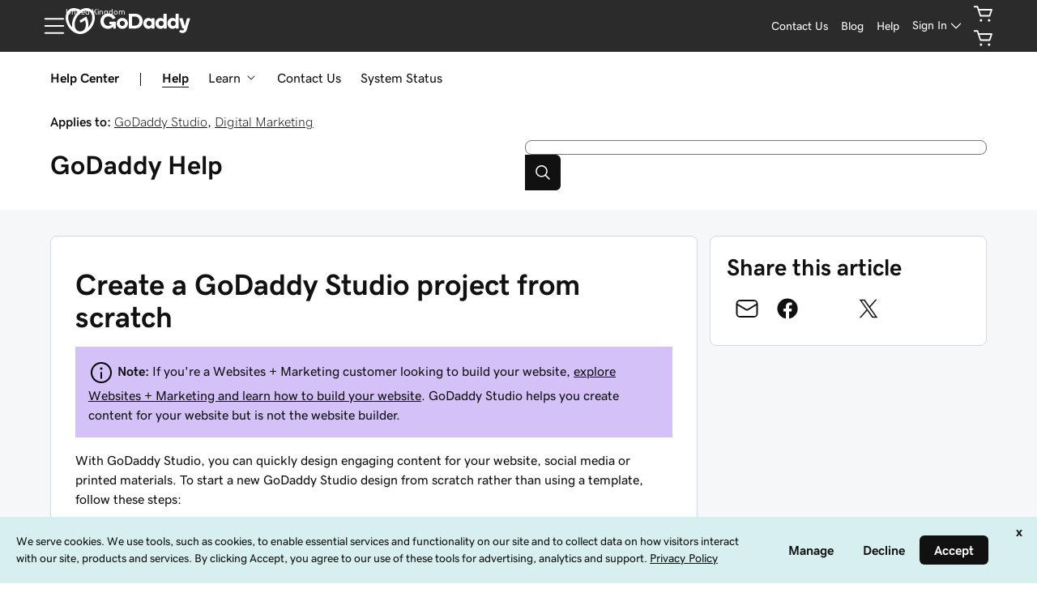

--- FILE ---
content_type: text/html; charset=utf-8
request_url: https://www.godaddy.com/en-uk/help/create-a-godaddy-studio-project-from-scratch-40866
body_size: 49593
content:
<!DOCTYPE html><html lang="en" dir="ltr"><head><meta charSet="utf-8"/><meta name="viewport" content="width=device-width"/><meta http-equiv="content-type" content="text/html; charset=utf-8"/><title>Create a GoDaddy Studio project from scratch | GoDaddy Studio - GoDaddy Help GB</title><meta name="description" content="Create a new project from scratch in GoDaddy Studio."/><link rel="canonical" href="https://www.godaddy.com/en-uk/help/create-a-godaddy-studio-project-from-scratch-40866"/><meta property="og:title" content="GoDaddy - Create a GoDaddy Studio project from scratch"/><meta property="og:description" content="Create a new project from scratch in GoDaddy Studio."/><meta property="og:type" content="website"/><meta property="og:url" content="https://www.godaddy.com/en-uk/help/create-a-godaddy-studio-project-from-scratch-40866"/><meta property="og:image" content="https://img1.wsimg.com/dc-assets/help-center/0.0.2/og-social-gd-general.png"/><meta property="og:locale" content="en_GB"/><meta name="twitter:title" content="GoDaddy - Create a GoDaddy Studio project from scratch"/><meta name="twitter:description" content="Create a new project from scratch in GoDaddy Studio."/><meta name="twitter:image" content="https://img1.wsimg.com/dc-assets/help-center/0.0.2/og-social-gd-general.png"/><meta name="twitter:site" content="@GoDaddyHelp"/><meta name="twitter:card" content="summary"/><meta name="next-head-count" content="17"/><meta name="gd:traceId" content="09c67508c1847c2dc49e20eab93e011c" data-testid="trace"/><script>(function browserDeprecation(n) {
    
  var _r=false;
  var _u=n&&n.userAgent;
  var _iv=_u&&_u.match(/(MSIE (\d+))|(Trident.+rv:(\d+))/);
  if(_iv&&_iv.length==5) {
    var _siv=_iv[2]||_iv[4];
    _iv=parseInt(_siv,10);
    if(_iv<=undefined) {
      _r=true;
    }
  }
  var _ev=!_r&&_u&&_u.match(/Edge\/(\d+)/);
  if(_ev&&_ev.length==2) {
    var _sev=_ev[1];
    _ev=parseInt(_sev,10);
    if(_ev<=undefined) {
      _r=true;
    }
  }
  if(_r) location.href='undefined';
  
  })(navigator);</script><link href="//img6.wsimg.com/ux-assets/favicon/manifest.json" rel="manifest"/> <link rel="apple-touch-icon" sizes="57x57" href="//img6.wsimg.com/ux-assets/favicon/apple-icon-57x57.png"/> <link rel="apple-touch-icon" sizes="60x60" href="//img6.wsimg.com/ux-assets/favicon/apple-icon-60x60.png"/> <link rel="apple-touch-icon" sizes="72x72" href="//img6.wsimg.com/ux-assets/favicon/apple-icon-72x72.png"/> <link rel="apple-touch-icon" sizes="76x76" href="//img6.wsimg.com/ux-assets/favicon/apple-icon-76x76.png"/> <link rel="apple-touch-icon" sizes="114x114" href="//img6.wsimg.com/ux-assets/favicon/apple-icon-114x114.png"/> <link rel="apple-touch-icon" sizes="120x120" href="//img6.wsimg.com/ux-assets/favicon/apple-icon-120x120.png"/> <link rel="apple-touch-icon" sizes="144x144" href="//img6.wsimg.com/ux-assets/favicon/apple-icon-144x144.png"/> <link rel="apple-touch-icon" sizes="152x152" href="//img6.wsimg.com/ux-assets/favicon/apple-icon-152x152.png"/> <link rel="apple-touch-icon" sizes="180x180" href="//img6.wsimg.com/ux-assets/favicon/apple-icon-180x180.png"/> <link rel="icon" type="image/png" sizes="192x192" href="//img6.wsimg.com/ux-assets/favicon/android-icon-192x192.png"/> <link rel="icon" type="image/png" sizes="16x16" href="//img6.wsimg.com/ux-assets/favicon/favicon-16x16.png"/> <link rel="icon" type="image/png" sizes="32x32" href="//img6.wsimg.com/ux-assets/favicon/favicon-32x32.png"/> <link rel="icon" type="image/png" sizes="96x96" href="//img6.wsimg.com/ux-assets/favicon/favicon-96x96.png"/> <link rel="mask-icon" href="//img6.wsimg.com/ux-assets/favicon/safari-pinned-tab.svg" color="#52c4cb"/> <meta name="msapplication-TileColor" content="#111111"/> <meta name="msapplication-TileImage" content="//img6.wsimg.com/ux-assets/favicon/ms-icon-144x144.png"/> <meta name="msapplication-config" content="//img6.wsimg.com/ux-assets/favicon/browserconfig.xml"/> <meta name="theme-color" content="#111"/><link rel="preconnect" href="//img6.wsimg.com/"/><link rel="preload" href="https://img6.wsimg.com/wrhs-next/7a036ff1bdfc6424f2f86aa65af7a135/consent-main.css" as="style" integrity="sha384-CquIW9JujjMszZGbW2ozJ5CVItVwUb4oWVbOEjumi8lxUBuz9TMlsWMT7yxeHSTv" crossorigin="anonymous"/> <link rel="preload" crossorigin="anonymous" as="style" href="https://img6.wsimg.com/wrhs-next/764f1d4855a73edf73fe197aba055b54/storefront-header.css"/><link rel="preload" href="https://img6.wsimg.com/ux-assets/@ux/fonts/4.8.0/GDSherpa-vf4.woff2" as="font" type="font/woff2" crossorigin="anonymous"/><style>/* godaddy:site v104 prod */ :root{--ux-1s0t9v0: .813rem;--ux-vvspv2: 1rem;--ux-xwz0yz: 1.2;--ux-97h3vl: #d4dbe0;--ux-19wr3kq: 1px;--ux-1067ph9: 'gdsherpa',"gdsherpaVF4 fallback",Helvetica,Arial,sans-serif;--ux-sm2he3: 450;--ux-1w31hux: 1.5;--ux-1fi898z: #708090;--ux-le566q: #999;--ux-16m8zm9: #905;--ux-ci632o: #690;--ux-1jw5w47: #9a6e3a;--ux-ps2t1y: #07a;--ux-1b06mhh: #DD4A68;--ux-gw3pxw: #e90;--ux-2domxp: #D4DBE0;--ux-2jubes: 0.5rem;--ux-wikx71: #1976d2;--ux-jyusc1: 5;--ux-l7hdar: 3;--ux-8pyh0k: 1;--ux-gphrpq: 9;--ux-1np4r62: transparent;--ux-1q7rsup: 2px;--ux-oc0naw: 1.125rem;--ux-16aixzc: .875rem;--ux-18ime9a: 1rem;--ux-1le7uoa: #111;--ux-1fzd9l5: #1BDBDB;--ux-jg1026: 1rem;--ux-1s5tndb: .375rem;--ux-cao06b: #fff;--ux-1leynsm: #111;--ux-by6mab: #767676;--ux-3lhizs: 1px;--ux-k4t5bc: #00a4a6;--ux-yscvvt: #cee1ea;--ux-3seoiy: #f3f2ee;--ux-ifyf3f: #eaf1f8;--ux-1c4rju4: #eeeff1;--ux-1qsbael: #e4f1ef;--ux-vsd31q: #eee8e0;--ux-1afwtm7: #ef6c0f;--ux-3uv4tc: #744bc4;--ux-iievdt: #aa6d00;--ux-cxbe8g: 1rem;--ux-ekirkm: #f5f2f0;--ux-145pjib: #000;--ux-jqgd0i: #111;--ux-1pfsknb: 1.423828125rem;--ux-1smybcz: .875rem;--ux-1dbu8ei: #111111;--ux-1nr6ynb: 500;--ux-1lxyxj9: normal;--ux-1oqjeuu: 0.5rem;--ux-10jlyin: #111;--ux-99lo9: #1976d2;--ux-ux0m8o: #db1802;--ux-1wlhylv: transparent;--ux-p4h24g: .875rem;--ux-9ic57q: 2rem;--ux-9wtaa3: 'gdsherpa',"gdsherpaVF4 fallback",Helvetica,Arial,sans-serif;--ux-3z6ccd: 450;--ux-hm1ty7: 1;--ux-15ks663: 'gdsherpa',"gdsherpaVF4 fallback",Helvetica,Arial,sans-serif;--ux-aarlu5: 695;--ux-h93mi7: 1.5;--ux-p4wcd9: 'gdsherpa',"gdsherpaVF4 fallback",Helvetica,Arial,sans-serif;--ux-1a9e4a3: 850;--ux-1pw8hzd: 1.25;--ux-11opjp5: 2;--ux-1n2ego0: .875rem;--ux-uzt9o6: 0;--ux-gfnupv: 'gdsherpa',"gdsherpaVF4 fallback",Helvetica,Arial,sans-serif;--ux-j40yyd: 695;--ux-jw5s9j: 1;--ux-12zlqr9: .875rem;--ux-1wbe5uo: .75rem;--ux-1d6ib7a: 5;--ux-cvs3ro: 3;--ux-1xuwhur: 1;--ux-98fnd5: 9;--ux-1owc8nc: transparent;--ux-ut3xrx: #111;--ux-f7kpiw: #1bdbdb;--ux-1gutwvn: 'gdsherpa',"gdsherpaVF4 fallback",Helvetica,Arial,sans-serif;--ux-g9ierp: 450;--ux-1dje42v: 1.5;--ux-shg991: 'gdsherpa',"gdsherpaVF4 fallback",Helvetica,Arial,sans-serif;--ux-c539b7: 700;--ux-p25s1t: 1.25;--ux-1klxlj4: 1rem;--ux-1q1acnc: .875rem;--ux-uoagkw: 500;--ux-1jw1vht: #bac0c3;--ux-bs151i: #d6d6d6;--ux-vhce6u: #767676;--ux-195rcgy: 500;--ux-1g1i1da: #2b2b2b;--ux-1nu8itt: #fff;--ux-1glcx6s: #111;--ux-1szqg1n: #111;--ux-1p4dc1z: transparent;--ux-14n8p36: #1976d2;--ux-1bul8sw: 500;--ux-11du3iw: 500;--ux-1qbop1h: 900;--ux-1c9yx5s: #bac0c3;--ux-2okpka: #bac0c3;--ux-1xliuhi: transparent;--ux-iz7fvt: transparent;--ux-1ygxynm: 2px;--ux-1no0ng9: #111111;--ux-1rwkbsh: transparent;--ux-2rqapw: #111111;--ux-117cu43: 'gdsherpa',"gdsherpaVF4 fallback",Helvetica,Arial,sans-serif;--ux-8n6y9x: 450;--ux-mgbt9j: 1.5;--ux-1ouw3v4: #e20087;--ux-y66o47: #111;--ux-2lqd62: .75rem;--ux-bt2zqe: 700;--ux-1qbn65p: #F5F5F5;--ux-1ds8u13: transparent;--ux-1bdtclp: transparent;--ux-1frurfw: 0;--ux-kdwujq: transparent;--ux-77zzwv: #00A4A6;--ux-1lv81i7: 1.2rem;--ux-28rjk: 500;--ux-1x4w1cu: #f5f5f5;--ux-1oqmm01: 1em;--ux-vk6635: #d6d6d6;--ux-e0ldzz: #111111;--ux-1woug6n: #444444;--ux-ceou01: #AE1302;--ux-io2uwb: transparent;--ux-1vw9arb: #d6d6d6;--ux-1i7a912: #d3c1f7;--ux-b0nj5b: transparent;--ux-18hc5o7: transparent;--ux-16apl5s: 2;--ux-1zta3b: #f4f8fc;--ux-1llin8a: 1.25em;--ux-7a9pn9: 700;--ux-1qsry5z: normal;--ux-1tx8bkn: #111111;--ux-1gpjrd8: #767676;--ux-1p5s1n4: #111;--ux-1nx9aml: #2b2b2b;--ux-1im0suq: #4095e8;--ux-11i8wqh: #fff;--ux-1kpdpz9: transparent;--ux-1nk9qds: #767676;--ux-13yftfi: transparent;--ux-4kfa9g: transparent;--ux-492jj: #fff;--ux-ez3zlc: transparent;--ux-1ysi6jp: #111;--ux-ji3i29: 700;--ux-11ovj8p: .875rem;--ux-emb11o: #111111;--ux-7g160m: transparent;--ux-9qpf6c: transparent;--ux-h6e7c1: #444444;--ux-1sw32wb: #FFFFFF;--ux-1wf60ri: #444444;--ux-1a8ld87: #111;--ux-1e4z3ma: #1976D2;--ux-cup4ju: #d8efef;--ux-1kyybpb: #09757a;--ux-1ld6fs6: .875rem;--ux-1xzzhyl: #111;--ux-16dmnu8: #767676;--ux-94p9fm: 850;--ux-1mh0ktr: #F5F5F5;--ux-1utwv7e: #111;--ux-15qjz45: transparent;--ux-1e85ids: #111111;--ux-1m7qrkf: transparent;--ux-unx9i2: #111;--ux-c5mlr8: #111;--ux-t04p4h: #fff;--ux-sywk25: #00A4A6;--ux-1lw8azc: #fff;--ux-1rfp50t: #1976D2;--ux-1u2jy43: #D8EFEF;--ux-1b26o0z: #E20087;--ux-em0gr: #9fffb8;--ux-1tgn1ki: #ffeea9;--ux-ako3l5: #fff;--ux-7j9lri: #f5f7f8;--ux-1v7sr65: transparent;--ux-11cn5p4: #00a4a6;--ux-772dne: .875rem;--ux-1hfks3w: 500;--ux-xkgc86: #2b2b2b;--ux-16m4m3i: #767676;--ux-1marogz: #AE1302;--ux-17htz86: #fff;--ux-5g19it: #09757A;--ux-l7zq7p: #f5f7f8;--ux-vuekow: #111;--ux-1iiiqs3: #ffbbbb;--ux-bsmnmn: #fbd9ed;--ux-60ig31: transparent;--ux-1ymu8yg: #09757A;--ux-mk2ln9: #d6d6d6;--ux-c9uvim: #111111;--ux-187j9dd: #D4DBE0;--ux-1x4s92c: #F5F5F5;--ux-19xthpq: #F5F5F5;--ux-1hnbfne: #444444;--ux-1r87102: #fff;--ux-w7826f: #111;--ux-7wu8i7: #111;--ux-1o8cusa: #fff;--ux-18lg5k: #a6fff8;--ux-qnydfw: #111111;--ux-e5ryhe: #111;--ux-1pqaqki: #FFFFFF;--ux-1mph5ru: #111;--ux-l48e4z: #111;--ux-3i0zzw: transparent;--ux-10kwq3t: #09757A;--ux-ivu8ja: transparent;--ux-1j87vvn: #09757A;--ux-9i7okd: #fff;--ux-1xxygco: #111;--ux-pdb1vi: #111;--ux-15ftva1: 80%;--ux-3rg0ia: #bac0c3;--ux-tnqad1: #111111;--ux-1a9r6d0: #fff;--ux-8mso75: #111;--ux-1fqyphw: bold;--ux-11zd9di: 1.2;--ux-18hlgn4: #FFF;--ux-bg7olm: #f5f5f5;--ux-w3lhdp: #850F01;--ux-1331zgr: #111;--ux-bgke81: #111111;--ux-xaxxaq: #111;--ux-1ygutpa: #111;--ux-1rklle7: #2b2b2b;--ux-1gm3rf3: rgba(0,0,0,.425);--ux-5jg1u4: normal;--ux-1utwyy9: #444;--ux-uyojp0: 565;--ux-1njwmlo: #1976D2;--ux-1novelo: #AE1302;--ux-n0tova: #AE1302;--ux-5mgu1z: #1976D2;--ux-1ixzvrg: #444444;--ux-5n4ibx: #d4dbe0;--ux-1iwsz6x: #111;--ux-t61743: #2B2B2B;--ux-13vrbmz: #fff;--ux-1xeg43i: #111;--ux-asxrqp: #aab7c2;--ux-170hi5o: #f5f7f8;--ux-yp4309: #09757a;--ux-sji811: #00a63f;--ux-lt9ehq: normal;--ux-11sf7bz: transparent;--ux-1hei7eo: #db1802;--ux-1ykdrsm: transparent;--ux-17vlskq: transparent;--ux-1she0w: #1976D2;--ux-9cqgfr: #09757A;--ux-h8m2iq: #FFFFFF;--ux-8qoawt: #111;--ux-kkdx4n: #111;--ux-17fhz5j: #2b2b2b;--ux-1oppzsi: #2B2B2B;--ux-1tqourc: #E8EaEb;--ux-1sjqecz: #f5f5f5;--ux-a6rxy5: #00a4a6;--ux-144ksq0: #fff;--ux-1c5c9sy: #09757a;--ux-16d2ul: #db1802;--ux-6wr86x: #aab7c2;--ux-15lh0hn: transparent;--ux-19kzpv5: transparent;--ux-gdy377: #D4DBE0;--ux-k4fkva: #111;--ux-1tn536u: #F5F5F5;--ux-1jz8rn7: #111111;--ux-1x1u50s: #F5F5F5;--ux-1mntjax: #111111;--ux-1ehwjjs: #444;--ux-1uyxcq5: #fff;--ux-953c7l: #1976D2;--ux-1wp39lq: #1976D2;--ux-1pvg8dx: #111;--ux-18vqnuy: #09757a;--ux-car98n: #db1802;--ux-j6fbnm: #111;--ux-qebq9u: #F5F5F5;--ux-6gm31z: #111;--ux-11rtwg8: #f5f5f5;--ux-1e4ese5: #111;--ux-926l8f: #850F01;--ux-17znn9m: #fff;--ux-vhbo95: #111;--ux-lrwu2k: #fff;--ux-ran6wz: #111;--ux-1ckzto6: #fff;--ux-1ely98k: transparent;--ux-1vtao7i: #F5F7F8;--ux-18qj45h: transparent;--ux-1vjximi: #db1802;--ux-14gkznj: #744bc4;--ux-15isxca: #fff;--ux-st77: #111;--ux-17841cp: #111;--ux-83yt9q: #ae1302;--ux-tt846z: #fff;--ux-1q4q36s: #AE1302;--ux-9cq6k1: #fff;--ux-ix2s5q: #fff;--ux-19ykcyj: #444444;--ux-1iqicpb: rgba(245,245,245,0.9);--ux-c3e9y2: #111;--ux-1uiriv5: #2B2B2B;--ux-1i83650: #fff;--ux-44qvxk: #1976D2;--ux-rm5d87: #d8efef;--ux-lgzajt: #111111;--ux-16t61pw: #fff;--ux-104sznl: #111;--ux-1qc7xgo: #F5F7F8;--ux-1uh76vx: #111;--ux-vqhzzz: #fff;--ux-vwf4ne: #111;--ux-c624hh: #fff;--ux-1e7hthc: #111;--ux-wxwyd1: rgba(17,17,17,0.7);--ux-i4fj7k: #fff;--ux-1lpd00q: #D3C1F7;--ux-n9sg1c: #2B2B2B;--ux-1gkt6kl: #fff;--ux-1ar08ze: #E8EaEb;--ux-h6e91r: #111111;--ux-1txna61: #E8EAEB;--ux-3ujf58: #111;--ux-5qft0z: #E8EAEB;--ux-zufaee: #111;--ux-1d8mwhj: #E8EAEB;--ux-9gvyua: #111111;--ux-1ap6ofp: #db1802;--ux-ny8bg2: #00a63f;--ux-aqzfxj: #fff;--ux-1g47djv: #de7c00;--ux-yl1aqy: transparent;--ux-15n32fv: #fff;--ux-1ajy4cm: #fff;--ux-38c183: #111111;--ux-1l8kymk: #F5F7F8;--ux-1qc8i9l: #111111;--ux-1a6cjk7: transparent;--ux-p3e15m: #db1802;--ux-1f7pqen: #fff;--ux-10zrx9t: transparent;--ux-e1mf41: #145fa9;--ux-1m9ys0v: #767676;--ux-143smq7: #E20087;--ux-1ep3kxj: #00a63f;--ux-lv1r6m: #FFEEA9;--ux-1fhc073: #DB1802;--ux-1iwdp0z: #b4006c;--ux-md12r6: #00a4a6;--ux-177t0p3: #fff;--ux-cuskv8: #09757a;--ux-wi4oww: #fff;--ux-1j2zkam: #fff;--ux-3lso4u: #fff;--ux-zk0uja: #fff;--ux-tqp5z3: #fff;--ux-o3neug: #d8efef;--ux-1ko0ujh: #09757a;--ux-17o0ohq: #fff;--ux-s2edbm: #fff;--ux-1gbjqnn: #d6d6d6;--ux-hje0py: #111;--ux-c419qd: #fff;--ux-1vrwgqh: #09757A;--ux-8jybkc: #fff;--ux-vt3gf6: #111;--ux-1gzakfr: #fff;--ux-1sbfig8: .25rem;--ux-1xzegcp: 850;--ux-1o1vkwx: .813rem;--ux-zst9w2: 'gdsherpa',"gdsherpaVF4 fallback",Helvetica,Arial,sans-serif;--ux-1scryck: 850;--ux-fkor0m: 1.2;--ux-kmm8fw: #111111;--ux-acokjr: #D3C1F7;--ux-1jc2o1e: #111111;--ux-1vbq2s8: none;--ux-1igc26q: #767676;--ux-7s4p3v: 1.125;--ux-1458mfm: 'DSPL' 1;--ux-y3mv0: #1976D2;--ux-15as695: #FFFFFF;--ux-122byqq: #F4F8FC;--ux-119z9pz: #111111;--ux-kjwcqa: #E20087;--ux-1uzcqzr: #FFFFFF;--ux-1f4rife: #9FFFB8;--ux-1kkjueb: #FFEEA9;--ux-394ws6: #111111;--ux-pe46kj: .375rem;--ux-1ku7w5a: #BAC0C3;--ux-1ul4sdh: 1px;--ux-gxjcte: #FFBBBB;--ux-1fn7ani: #FBD9ED;--ux-1vhjhjv: #111111;--ux-132udjo: #fff;--ux-ozuodj: clamp(0.875rem,0.664rem + 0.263vw,1.125rem);--ux-6q21m3: 2px;--ux-1tavtl: #A6FFF8;--ux-y4pg8z: *;--ux-1y4ebat: .375rem;--ux-b2q7m2: #1bdbdb;--ux-1g5wblg: 'gdsherpa',"gdsherpaVF4 fallback",Helvetica,Arial,sans-serif;--ux-notuow: 1.33;--ux-1n27mhk: #1bdbdb;--ux-1vc4b65: #111;--ux-49cw6j: #F5F5F5;--ux-1bhon5o: #E8EAEB;--ux-1f8bp8x: .875rem;--ux-1s3rs7c: #1976D2;--ux-kch1e0: #1bdbdb;--ux-1rjy00g: #FFFFFF;--ux-1t2heki: 'gdsherpa',"gdsherpaVF4 fallback",Helvetica,Arial,sans-serif;--ux-3g0due: 1.4;--ux-wgo7us: .375rem;--ux-1rfac8n: 2px;--ux-ha1rmx: #F5F5F5;--ux-ol0703: /;--ux-h4koxo: 1rem;--ux-1e0u114: .375rem;--ux-12gioky: .375rem;--ux-1rgwa5r: 'gdsherpa',"gdsherpaVF4 fallback",Helvetica,Arial,sans-serif;--ux-15zc0yh: 850;--ux-1j1tk6z: 1.5;--ux-1obmsu7: #09757a;--ux-1e5rgx6: #fff;--ux-1v5e74o: #004249;--ux-theme-alias: "godaddy:site";--ux-theme-version: 104;}*,*::before,**::after{box-sizing: border-box;}body{margin: 0;background-color: var(--ux-cao06b,white);color: var(--ux-1leynsm,black);font-family: var(--ux-1067ph9,sans-serif);font-size: var(--ux-vvspv2,1rem);font-weight: var(--ux-sm2he3,400);line-height: var(--ux-1w31hux,1.5);}:root :lang(ar-AE){--ux-shg991: 'gdsherpa',"gdsherpaVF4 fallback",Helvetica,Arial,sans-serif;}[data-partial~="inverted"]{--ux-97h3vl: #282828;--ux-wikx71: #1976D2;--ux-1np4r62: transparent;--ux-1fzd9l5: transparent;--ux-cao06b: #000;--ux-1leynsm: #fff;--ux-by6mab: rgba(190,190,190,.75);--ux-k4t5bc: #145FA9;--ux-yscvvt: #09757A;--ux-eo80a7: rgba(117,117,117,.2);--ux-10jlyin: #000;--ux-1wlhylv: transparent;--ux-1owc8nc: transparent;--ux-ut3xrx: #fff;--ux-f7kpiw: #A6FFF8;--ux-1f7gqjo: 700;--ux-1nu8itt: transparent;--ux-1glcx6s: rgba(255,255,255,.85);--ux-1szqg1n: #fff;--ux-1p4dc1z: transparent;--ux-14n8p36: #4095E8;--ux-1xliuhi: #61EDEA;--ux-iz7fvt: #3d3d3d;--ux-1no0ng9: #111;--ux-1rwkbsh: transparent;--ux-2rqapw: #fff;--ux-1ouw3v4: #FF40B2;--ux-y66o47: transparent;--ux-1igc26q: rgba(255,255,255,.65);--ux-1qbn65p: #111;--ux-1ds8u13: #004249;--ux-1bdtclp: #004249;--ux-kdwujq: #fff;--ux-77zzwv: #1bdbdb;--ux-1woug6n: #DCDCDC;--ux-ceou01: #ff513d;--ux-io2uwb: #1976D2;--ux-1vw9arb: #3D3D3D;--ux-1bdyuno: #1bdbdb;--ux-1i7a912: #A9EDFF;--ux-b0nj5b: transparent;--ux-18hc5o7: transparent;--ux-1zta3b: rgba(17,17,17,.85);--ux-1b4vz3j: #3d3d3d;--ux-10bottm: #fff;--ux-1p5s1n4: #A4A4A4;--ux-1nx9aml: rgba(117,117,117,.2);--ux-1im0suq: #1976D2;--ux-11i8wqh: #000;--ux-1kpdpz9: transparent;--ux-1nk9qds: rgba(255,255,255,.65);--ux-13yftfi: transparent;--ux-4kfa9g: transparent;--ux-492jj: transparent;--ux-ji3i29: 500;--ux-11ovj8p: .875rem;--ux-tuo0av: #fff;--ux-7g160m: transparent;--ux-9qpf6c: #61EDEA;--ux-h6e7c1: #111;--ux-1sw32wb: #3d3d3d;--ux-1wf60ri: rgba(255,255,255,.85);--ux-1a8ld87: #111;--ux-1e4z3ma: #1976D2;--ux-1ld6fs6: 1rem;--ux-16dmnu8: rgba(255,255,255,.65);--ux-94p9fm: 500;--ux-1mh0ktr: #111;--ux-1utwv7e: #fff;--ux-15qjz45: #004249;--ux-1e85ids: #fff;--ux-1m7qrkf: #004249;--ux-unx9i2: #fff;--ux-c5mlr8: #fff;--ux-t04p4h: #111;--ux-sywk25: #1bdbdb;--ux-1lw8azc: #111;--ux-1rfp50t: #A9EDFF;--ux-1u2jy43: #BEBEBE;--ux-1b26o0z: #000;--ux-em0gr: #9FFFB8;--ux-1tgn1ki: #FFEEA9;--ux-ako3l5: transparent;--ux-1v7sr65: transparent;--ux-11cn5p4: rgba(255,255,255,.65);--ux-772dne: .875rem;--ux-1hfks3w: 500;--ux-xkgc86: #3d3d3d;--ux-16m4m3i: rgba(255,255,255,.65);--ux-1marogz: #ff513d;--ux-17htz86: #111;--ux-5g19it: #61EDEA;--ux-l7zq7p: #191919;--ux-vuekow: #fff;--ux-1iiiqs3: #FFBBBB;--ux-bsmnmn: #FFB3E6;--ux-60ig31: transparent;--ux-1ymu8yg: #A9EDFF;--ux-t2o4ct: primitives.commonMappingsDark.border.value;--ux-187j9dd: #61EDEA;--ux-1x4s92c: #191919;--ux-19xthpq: #282828;--ux-1hnbfne: #61EDEA;--ux-1r87102: transparent;--ux-w7826f: #fff;--ux-7wu8i7: #bebebe;--ux-1o8cusa: #111;--ux-18lg5k: #61EDEA;--ux-qnydfw: #111;--ux-e5ryhe: #111;--ux-1pqaqki: #FF40B2;--ux-1mph5ru: #111;--ux-l48e4z: #111;--ux-3i0zzw: transparent;--ux-10kwq3t: #4095E8;--ux-ivu8ja: transparent;--ux-1j87vvn: #4095E8;--ux-9i7okd: #191919;--ux-1xxygco: rgba(255,255,255,.85);--ux-15ftva1: 80%;--ux-1a9r6d0: #3d3d3d;--ux-8mso75: #fff;--ux-1fqyphw: 700;--ux-11zd9di: 1.2;--ux-18hlgn4: #282828;--ux-bg7olm: #282828;--ux-w3lhdp: #FFBBBB;--ux-1s3rs7c: #1976D2;--ux-1331zgr: #F3F3F3;--ux-bgke81: #F3F3F3;--ux-xaxxaq: #111;--ux-1ygutpa: #111;--ux-qrfwvh: rgba(255,255,255,.85);--ux-5jg1u4: normal;--ux-uyojp0: 500;--ux-v5rvar: #282828;--ux-out8py: #fff;--ux-1njwmlo: #1976D2;--ux-1novelo: #DB1802;--ux-n0tova: #DB1802;--ux-5mgu1z: #1976D2;--ux-1ixzvrg: #61EDEA;--ux-5n4ibx: #282828;--ux-1iwsz6x: #111;--ux-t61743: #1bdbdb;--ux-13vrbmz: #000;--ux-1xeg43i: rgba(255,255,255,.65);--ux-asxrqp: transparent;--ux-lt9ehq: normal;--ux-11sf7bz: transparent;--ux-1ykdrsm: transparent;--ux-d7y8zm: #004249;--ux-1s5w7av: #fff;--ux-1m8ale0: #004249;--ux-1weni2l: #fff;--ux-17vlskq: transparent;--ux-1she0w: #1976D2;--ux-9cqgfr: #61EDEA;--ux-h8m2iq: #111;--ux-8qoawt: #61EDEA;--ux-kkdx4n: #1BDBDB;--ux-17fhz5j: #DCDCDC;--ux-1oppzsi: transparent;--ux-1tqourc: transparent;--ux-1sjqecz: #111;--ux-16d2ul: #ff513d;--ux-6wr86x: rgba(255,255,255,.65);--ux-15lh0hn: transparent;--ux-19kzpv5: transparent;--ux-gdy377: #61EDEA;--ux-k4fkva: #111;--ux-1tn536u: #191919;--ux-1jz8rn7: #fff;--ux-1x1u50s: #282828;--ux-1mntjax: #fff;--ux-1ehwjjs: #61EDEA;--ux-1uyxcq5: #111;--ux-953c7l: #1976D2;--ux-1wp39lq: #1976D2;--ux-1pvg8dx: #1bdbdb;--ux-car98n: #ff513d;--ux-j6fbnm: #fff;--ux-qebq9u: #282828;--ux-6gm31z: #111;--ux-11rtwg8: #282828;--ux-1e4ese5: #fff;--ux-926l8f: #FFBBBB;--ux-17znn9m: #111;--ux-vhbo95: #F3F3F3;--ux-lrwu2k: #111;--ux-ran6wz: #F3F3F3;--ux-1ckzto6: #111;--ux-1ely98k: transparent;--ux-1vtao7i: transparent;--ux-18qj45h: transparent;--ux-1vjximi: #ff513d;--ux-st77: #fff;--ux-17841cp: #fff;--ux-83yt9q: #DB1802;--ux-tt846z: #fff;--ux-1q4q36s: #DB1802;--ux-9cq6k1: #fff;--ux-ix2s5q: #61EDEA;--ux-19ykcyj: #111;--ux-1iqicpb: rgba(17,17,17,.85);--ux-c3e9y2: #fff;--ux-1uiriv5: transparent;--ux-1i83650: #fff;--ux-44qvxk: #1976D2;--ux-rm5d87: #004249;--ux-16t61pw: #000;--ux-104sznl: #fff;--ux-1luoy6d: primitives.commonMappingsDark.elevation.1.value;--ux-1qc7xgo: #282828;--ux-1uh76vx: #fff;--ux-vqhzzz: rgba(117,117,117,.2);--ux-vwf4ne: #61EDEA;--ux-c624hh: #61EDEA;--ux-1e7hthc: #111;--ux-wxwyd1: rgba(0,0,0,0.6);--ux-i4fj7k: #111;--ux-1lpd00q: #4095E8;--ux-n9sg1c: transparent;--ux-1gkt6kl: #fff;--ux-1ar08ze: transparent;--ux-h6e91r: #fff;--ux-1txna61: #004249;--ux-3ujf58: #fff;--ux-5qft0z: #004249;--ux-zufaee: #fff;--ux-1d8mwhj: #000;--ux-9gvyua: #fff;--ux-1ap6ofp: #ff513d;--ux-j1sntz: transparent;--ux-yl1aqy: transparent;--ux-15n32fv: #111;--ux-1ajy4cm: #191919;--ux-38c183: #fff;--ux-1l8kymk: #191919;--ux-1qc8i9l: #fff;--ux-1a6cjk7: transparent;--ux-o034vm: #00E356;--ux-10zrx9t: transparent;--ux-e1mf41: #4095E8;--ux-1m9ys0v: rgba(255,255,255,.65);--ux-143smq7: #FF40B2;--ux-1ep3kxj: #00E356;--ux-lv1r6m: #FFB800;--ux-1fhc073: #ff513d;--ux-1iwdp0z: #E20087;--ux-md12r6: #1bdbdb;--ux-177t0p3: #111;--ux-cuskv8: #1bdbdb;--ux-wi4oww: #111;--ux-1j2zkam: #111;--ux-3lso4u: #111;--ux-zk0uja: #111;--ux-tqp5z3: #000;--ux-1l9a5et: #fff;--ux-mqozyo: #111;--ux-o3neug: #004249;--ux-1ko0ujh: #fff;--ux-17o0ohq: #111;--ux-s2edbm: #fff;--ux-1gbjqnn: primitives.commonMappingsDark.elevation.1.value;--ux-hje0py: #fff;--ux-c419qd: #000;--ux-24t4e3: #004249;--ux-1ag0f34: rgba(255,255,255,.1);--ux-1vrwgqh: #fff;--ux-8jybkc: #111;--ux-vt3gf6: #fff;--ux-1gzakfr: #111;}[data-partial~="airo"]{--ux-1sbfig8: 0.3125rem;}[data-partial~="cart"]{--ux-2jubes: 0.25rem;--ux-1s5tndb: 0px;--ux-3lhizs: 0.125rem;--ux-1oqjeuu: 0.25rem;--ux-jw5s9j: 1.5;--ux-1frurfw: 0.25rem;}[data-partial~="serp"]{--ux-1w31hux: 1;--ux-jw5s9j: 1.5;}[data-partial~="dark1"]{--ux-97h3vl: #767676;--ux-cao06b: #111111;--ux-1leynsm: #FFFFFF;--ux-ut3xrx: #FFFFFF;--ux-1nu8itt: #111111;--ux-1glcx6s: #F5F5F5;--ux-1szqg1n: #FFFFFF;--ux-iz7fvt: #FFFFFF / 0%;--ux-2rqapw: #FFFFFF;--ux-1qbn65p: #444;--ux-1vw9arb: #5E5E5E;--ux-1p5s1n4: #FFFFFF;--ux-1nx9aml: #F5F5F5;--ux-11i8wqh: #111111;--ux-492jj: #2B2B2B;--ux-h6e7c1: #F5F5F5;--ux-1sw32wb: #FFFFFF / 0%;--ux-1wf60ri: #D6D6D6;--ux-1mh0ktr: #444;--ux-1utwv7e: #FFFFFF;--ux-1e85ids: #FFFFFF;--ux-unx9i2: #FFFFFF;--ux-c5mlr8: #FFFFFF;--ux-t04p4h: #111111;--ux-1lw8azc: #FFFFFF;--ux-ako3l5: #111;--ux-l7zq7p: #444444;--ux-vuekow: #FFFFFF;--ux-1ymu8yg: #61EDEA;--ux-187j9dd: #444444;--ux-1hnbfne: #FFFFFF;--ux-1r87102: #111111;--ux-w7826f: #FFFFFF;--ux-7wu8i7: #FFFFFF;--ux-1o8cusa: #111111;--ux-10kwq3t: #61EDEA;--ux-1j87vvn: #61EDEA;--ux-9i7okd: #2B2B2B;--ux-1xxygco: #fff;--ux-18hlgn4: #444444;--ux-bg7olm: #444444;--ux-1331zgr: #FFFFFF;--ux-bgke81: #FFFFFF;--ux-5n4ibx: #2B2B2B;--ux-t61743: #fff;--ux-13vrbmz: #111;--ux-1xeg43i: #fff;--ux-h8m2iq: #111111;--ux-kkdx4n: #FFFFFF;--ux-1oppzsi: #fff;--ux-1tqourc: #444;--ux-gdy377: #444444;--ux-k4fkva: #FFFFFF;--ux-1tn536u: #2B2B2B;--ux-1x1u50s: #2B2B2B;--ux-1mntjax: #FFFFFF;--ux-1ehwjjs: #FFFFFF;--ux-1uyxcq5: #111111;--ux-1pvg8dx: #fff;--ux-qebq9u: #444444;--ux-6gm31z: #FFFFFF;--ux-11rtwg8: #444444;--ux-1e4ese5: #FFFFFF;--ux-vhbo95: #FFFFFF;--ux-lrwu2k: #111111;--ux-ran6wz: #FFFFFF;--ux-1ckzto6: #111111;--ux-1ely98k: #111;--ux-1vtao7i: #444;--ux-1iqicpb: rgba(0,0,0,0.43);--ux-c3e9y2: #FFFFFF;--ux-1uiriv5: #fff;--ux-1i83650: #111;--ux-c624hh: #111111;--ux-1e7hthc: #FFFFFF;--ux-n9sg1c: #fff;--ux-1gkt6kl: #111;--ux-1ar08ze: #444;--ux-h6e91r: #FFFFFF;--ux-9gvyua: #FFFFFF;--ux-1ajy4cm: #111;--ux-38c183: #fff;--ux-1l8kymk: #444;--ux-1qc8i9l: #fff;}[data-partial~="light1"]{--ux-97h3vl: #d4dbe0;--ux-cao06b: #FFF;--ux-1leynsm: #111;--ux-ut3xrx: #111;--ux-1nu8itt: #FFF;--ux-1glcx6s: #111;--ux-1szqg1n: #111;--ux-iz7fvt: transparent;--ux-2rqapw: #111;--ux-1qbn65p: #F5F5F5;--ux-1vw9arb: #d6d6d6;--ux-1p5s1n4: #111;--ux-1nx9aml: #2b2b2b;--ux-11i8wqh: #fff;--ux-492jj: #fff;--ux-h6e7c1: #444444;--ux-1sw32wb: #FFFFFF;--ux-1wf60ri: #444444;--ux-1mh0ktr: #F5F5F5;--ux-1utwv7e: #111;--ux-1e85ids: #111;--ux-unx9i2: #111;--ux-c5mlr8: #111;--ux-t04p4h: #fff;--ux-1lw8azc: #FFFFFF;--ux-ako3l5: #fff;--ux-l7zq7p: #f5f7f8;--ux-vuekow: #111;--ux-1ymu8yg: #09757A;--ux-187j9dd: #444444;--ux-1hnbfne: #D4DBE0;--ux-1r87102: #fff;--ux-w7826f: #111;--ux-7wu8i7: #111;--ux-1o8cusa: #fff;--ux-10kwq3t: #09757A;--ux-1j87vvn: #09757A;--ux-9i7okd: #fff;--ux-1xxygco: #111;--ux-18hlgn4: #fff;--ux-bg7olm: #f5f5f5;--ux-1331zgr: #111;--ux-bgke81: #111;--ux-5n4ibx: #d4dbe0;--ux-t61743: #2B2B2B;--ux-13vrbmz: #fff;--ux-1xeg43i: #111;--ux-h8m2iq: #fff;--ux-kkdx4n: #111;--ux-1oppzsi: #2B2B2B;--ux-1tqourc: #E8EaEb;--ux-gdy377: #D4DBE0;--ux-k4fkva: #111;--ux-1tn536u: #F5F5F5;--ux-1x1u50s: #F5F5F5;--ux-1mntjax: #111;--ux-1ehwjjs: #444;--ux-1uyxcq5: #fff;--ux-1pvg8dx: #111;--ux-qebq9u: #F5F5F5;--ux-6gm31z: #111;--ux-11rtwg8: #F5F5F5;--ux-1e4ese5: #111;--ux-vhbo95: #111;--ux-lrwu2k: #fff;--ux-ran6wz: #111;--ux-1ckzto6: #fff;--ux-1vtao7i: #F5F7F8;--ux-1iqicpb: rgba(245,245,245,0.43);--ux-c3e9y2: #111;--ux-1uiriv5: #2B2B2B;--ux-1i83650: #fff;--ux-c624hh: #fff;--ux-1e7hthc: #111;--ux-n9sg1c: #2B2B2B;--ux-1gkt6kl: #fff;--ux-1ar08ze: #E8EaEb;--ux-h6e91r: #111;--ux-1d8mwhj: #E8EAEB;--ux-9gvyua: #111;--ux-1ajy4cm: #fff;--ux-38c183: #111;--ux-1l8kymk: #F5F7F8;--ux-1qc8i9l: #111;}[data-partial~="bluectas"]{--ux-c5mlr8: #1876d2;--ux-t04p4h: #fff;--ux-bgke81: #1876d2;--ux-ran6wz: #1876d2;}[data-partial~="precheck"]{--ux-2jubes: 0.75rem;--ux-by6mab: #111;--ux-3lhizs: 0.063rem;--ux-1oqjeuu: 0.75rem;--ux-iz7fvt: #111;--ux-1rwkbsh: #F5F7F8;--ux-1frurfw: 0.75rem;--ux-77zzwv: #111;--ux-x0z78: 0.188rem;--ux-zvaw3s: 0.375rem;--ux-6q21m3: 1px;--ux-1sw32wb: #fff;--ux-1wf60ri: #111;--ux-1y4ebat: 12px;--ux-1mh0ktr: #f4f8fc;--ux-1ixzvrg: transparent;--ux-1x1u50s: #f5f5f5;--ux-1mntjax: #111;--ux-11rtwg8: #f5f5f5;}[data-partial~="tealctas"]{--ux-c5mlr8: #09757A;--ux-bgke81: #09757A;--ux-ran6wz: #09757A;}[data-partial~="brandAiro"]{--ux-97h3vl: #767676;--ux-cao06b: #111111;--ux-1leynsm: #FFFFFF;--ux-1vw9arb: #8E6BC6;--ux-1nx9aml: #F5F5F5;--ux-l7zq7p: #E9E4F2;--ux-vuekow: #111;--ux-7wu8i7: #FFFFFF;--ux-1o8cusa: #111111;--ux-5n4ibx: #2B2B2B;--ux-1iqicpb: rgba(0,0,0,0.0043);--ux-c3e9y2: #FFFFFF;}[data-partial~="pricing-nav"]{--ux-1np4r62: #CFD4D6;--ux-1xliuhi: #1976d2;--ux-y3mv0: #4095E8;--ux-122byqq: #fff;--ux-119z9pz: #444;--ux-60ig31: #1976d2;--ux-1ymu8yg: #fff;--ux-w7826f: #1976d2;--ux-ivu8ja: #f5f7f8;}[data-partial~="lowContrast1"]{--ux-cao06b: #F5F7F8;}[data-partial~="purpleborder"]{--ux-1lpd00q: #613EA3;}[data-partial~="teal-planbox"]{--ux-cao06b: #d8efef;}[data-partial~="actionAccent1"]{--ux-c5mlr8: #1976D2;--ux-1hnbfne: #4095E8;--ux-1331zgr: #1976D2;--ux-bgke81: #1976D2;--ux-1ehwjjs: #4095E8;--ux-vhbo95: #1976D2;--ux-ran6wz: #1976D2;}[data-partial~="actionAccent2"]{--ux-c5mlr8: #09757A;--ux-1hnbfne: #00A4A6;--ux-1331zgr: #09757A;--ux-bgke81: #09757A;--ux-1ehwjjs: #00A4A6;--ux-vhbo95: #09757A;--ux-ran6wz: #09757A;}[data-partial~="boxRadiusLarge"]{--ux-2jubes: 1rem;}[data-partial~="actionControlAlt"]{--ux-1s5tndb: 40px;--ux-1qbn65p: #d6d6d6;--ux-1mh0ktr: #FFF;--ux-187j9dd: #111;--ux-bg7olm: #111;--ux-gdy377: #111;--ux-k4fkva: #FFF;--ux-11rtwg8: #FFF;}[data-partial~="site-search-form"]{--ux-by6mab: #E8EAEB;--ux-3lhizs: 0.09375rem;--ux-1oqjeuu: 0.5rem;--ux-1nu8itt: #E8EAEB;--ux-kdwujq: #09757A;--ux-1ku7w5a: #767676;--ux-1im0suq: transparent;--ux-1nk9qds: #444444;--ux-c5mlr8: #09757A;--ux-1bhon5o: #d4dbe0;}[data-partial~="highlight-primary"]{--ux-97h3vl: #1bdbdb;--ux-cao06b: #d8efef;--ux-1leynsm: #111;}[data-partial~="figureColor2Accent1"]{--ux-3seoiy: #f3f2ee;}[data-partial~="boxLowContrastAccent1"]{--ux-cao06b: #D8EFEF;--ux-l7zq7p: #D8EFEF;}[data-partial~="boxLowContrastAccent2"]{--ux-cao06b: #DDEAF8;--ux-f7kpiw: #1976D2;--ux-1no0ng9: #FFFFFF;--ux-y3mv0: #FFF;--ux-l7zq7p: #DDEAF8;}[data-partial~="boxLowContrastAccent3"]{--ux-97h3vl: #D6D6D6;--ux-cao06b: #F5F7F8;--ux-1vw9arb: #d6d6d6;--ux-l7zq7p: #F2F0ED;--ux-vuekow: #111;}[data-partial~="navigate-low-contrast"]{--ux-1rwkbsh: #e8eaeb;--ux-ivu8ja: #d6d6d6;--ux-1j87vvn: #111;}</style><style>/* godaddy:site v104 prod */ @font-face{font-family: 'gdsherpa';font-weight: 1 900;src: url('https://img6.wsimg.com/ux-assets/@ux/fonts/4.8.0/GDSherpa-vf4.woff2') format('woff2'),url('https://img6.wsimg.com/ux-assets/@ux/fonts/4.8.0/GDSherpa-vf4.woff2') format('woff2-variations');font-display: swap;unicode-range: U+0-10FFFF;}</style><link rel="stylesheet" media="all" crossorigin="anonymous" name="hcs" href="https://img6.wsimg.com/wrhs-next/764f1d4855a73edf73fe197aba055b54/storefront-header.css"/><link rel="preload" href="/help/assets/_next/static/css/c8a75fa184beedff.css" as="style"/><link rel="stylesheet" href="/help/assets/_next/static/css/c8a75fa184beedff.css" data-n-g=""/><link rel="preload" href="/help/assets/_next/static/css/c37df9fb02f0779e.css" as="style"/><link rel="stylesheet" href="/help/assets/_next/static/css/c37df9fb02f0779e.css" data-n-p=""/><link rel="preload" href="/help/assets/_next/static/css/c824301de3e6d98b.css" as="style"/><link rel="stylesheet" href="/help/assets/_next/static/css/c824301de3e6d98b.css" data-n-p=""/><link rel="preload" href="/help/assets/_next/static/css/52ee6196b11e5cbe.css" as="style"/><link rel="stylesheet" href="/help/assets/_next/static/css/52ee6196b11e5cbe.css" data-n-p=""/><link rel="preload" href="/help/assets/_next/static/css/1bb1b438e7bce104.css" as="style"/><link rel="stylesheet" href="/help/assets/_next/static/css/1bb1b438e7bce104.css" data-n-p=""/><link rel="preload" href="/help/assets/_next/static/css/8ae0afe8321cf539.css" as="style"/><link rel="stylesheet" href="/help/assets/_next/static/css/8ae0afe8321cf539.css" data-n-p=""/><noscript data-n-css=""></noscript><script defer="" nomodule="" src="/help/assets/_next/static/chunks/polyfills-c67a75d1b6f99dc8.js"></script><script src="/help/assets/_next/static/chunks/webpack-6f3a5d8a6e3e7998.js" defer=""></script><script src="/help/assets/_next/static/chunks/main-a2321342696b3c5e.js" defer=""></script><script src="/help/assets/_next/static/chunks/framework-4396bb0a6e4e0e08.js" defer=""></script><script src="/help/assets/_next/static/chunks/pages/_app-e427f86b904342c5.js" defer=""></script><script src="/help/assets/_next/static/chunks/901-21cca10349b5ff81.js" defer=""></script><script src="/help/assets/_next/static/chunks/186-173b9da66b8a1811.js" defer=""></script><script src="/help/assets/_next/static/chunks/673-586e26254f6b8b0b.js" defer=""></script><script src="/help/assets/_next/static/chunks/313-9b770722e34199a1.js" defer=""></script><script src="/help/assets/_next/static/chunks/388-d3e4deb225a50f17.js" defer=""></script><script src="/help/assets/_next/static/chunks/206-d23d47c3fcc6ba33.js" defer=""></script><script src="/help/assets/_next/static/chunks/658-8f9ed00e72ca4045.js" defer=""></script><script src="/help/assets/_next/static/chunks/631-36772515a9513141.js" defer=""></script><script src="/help/assets/_next/static/chunks/593-e15fc926f5fff452.js" defer=""></script><script src="/help/assets/_next/static/chunks/672-5d06e468658c3628.js" defer=""></script><script src="/help/assets/_next/static/chunks/923-4bea1460c5607101.js" defer=""></script><script src="/help/assets/_next/static/chunks/93-6c3654c4eef88d47.js" defer=""></script><script src="/help/assets/_next/static/chunks/504-68361e56b87cac7b.js" defer=""></script><script src="/help/assets/_next/static/chunks/394-0d8369c55f5ed517.js" defer=""></script><script src="/help/assets/_next/static/chunks/pages/help/%5Bslug%5D-7468c8ebe24c09f1.js" defer=""></script><script src="/help/assets/_next/static/9YS1h96dqnJyfFrj6rSa7/_buildManifest.js" defer=""></script><script src="/help/assets/_next/static/9YS1h96dqnJyfFrj6rSa7/_ssgManifest.js" defer=""></script><style id="__jsx-2586408211">.see-change-bar.jsx-2586408211{padding-block:0;}.see-change-bar.jsx-2586408211 .flex-row.jsx-2586408211{height:4rem;}.mobilenav.jsx-2586408211{position:relative;width:100%;}.subnav.jsx-2586408211{-webkit-align-items:center;-webkit-box-align:center;-ms-flex-align:center;align-items:center;display:-webkit-box;display:-webkit-flex;display:-ms-flexbox;display:flex;}.mobilenav-items.jsx-2586408211,.subnav-items.jsx-2586408211{color:#111111;padding-inline-start:0px;}li.jsx-2586408211{list-style:none;}.mobilenav-title.jsx-2586408211{font-weight:bold;}.mobilenav-link.jsx-2586408211:hover,.subnav-link.jsx-2586408211:hover{border-bottom:1px solid #111111;}.mobilenav-link-active.jsx-2586408211{border-bottom:1px solid #111111;font-weight:bold;}.mobilenav-link-internal.jsx-2586408211{color:	#E20087 !important;}.subnav-title-arrow.jsx-2586408211{display:inline;top:4px;vertical-align:middle;margin-left:5px;}.subnav-items.jsx-2586408211>.subnav-item.jsx-2586408211:not(:first-child){display:none;}.subnav-items.opened.jsx-2586408211>.subnav-item.jsx-2586408211:not(:first-child){display:block;}#learnSubmenu.opened.jsx-2586408211{background-color:white;z-index:999;}.submenu.jsx-2586408211{float:left;overflow:hidden;}.mobilenav-item.jsx-2586408211 .mobilenav-item.jsx-2586408211{padding:0px;}.submenu.jsx-2586408211 button.jsx-2586408211{cursor:pointer;border:none;outline:none;color:white;background-color:inherit;font-family:inherit;margin:0;}#learnSubmenu.jsx-2586408211{display:none;position:absolute;background-color:#f9f9f9;min-width:160px;border-radius:var(--lwc-borderRadiusSmall,0.125rem);box-shadow:var(--lwc-shadowHeader,0 2px 4px rgba(0,0,0,0.07));z-index:1;}#learnSubmenu.jsx-2586408211 ul.jsx-2586408211{float:none;color:black;padding:12px 16px;-webkit-text-decoration:none;text-decoration:none;display:block;text-align:left;}#learnSubmenu.jsx-2586408211 ul.jsx-2586408211 li.jsx-2586408211{padding:0px 15px;margin:8px 0px;}li.subnav-item.jsx-2586408211 a.jsx-2586408211{color:#111111;}.opened.jsx-2586408211{display:block !important;}.external-link-icon.jsx-2586408211{display:-webkit-inline-box;display:-webkit-inline-flex;display:-ms-inline-flexbox;display:inline-flex;margin-left:6px;vertical-align:middle;-webkit-align-items:center;-webkit-box-align:center;-ms-flex-align:center;align-items:center;}.external-link-icon.jsx-2586408211 svg.jsx-2586408211{fill:#444444;width:16px;height:16px;}@media (max-width:767px){.see-change-bar.jsx-2586408211 .flex-row.jsx-2586408211{height:3.25rem;}.subnav.jsx-2586408211{position:relative;width:100%;}.submenu.jsx-2586408211{float:none;}#learnSubmenu.jsx-2586408211{position:unset;box-shadow:unset;padding:0px;}#learnSubmenu.jsx-2586408211 ul.jsx-2586408211{padding:0px;}.mobilenav-separator.jsx-2586408211{display:none !important;}.mobilenav-items.jsx-2586408211{background-color:white;padding:10px;position:absolute;width:100%;z-index:999;top:0;}.mobilenav-items.jsx-2586408211>.mobilenav-item.jsx-2586408211:not(:first-child){display:none;}.mobilenav-items.opened.jsx-2586408211>.mobilenav-item.jsx-2586408211:not(:first-child){display:block;}.mobilenav-items.jsx-2586408211>.subnav-items.jsx-2586408211:not(:first-child){display:none;}.mobilenav-items.opened.jsx-2586408211>.subnav-items.jsx-2586408211:not(:first-child){display:block;}.mobilenav-items.opened.jsx-2586408211{border-radius:5px;box-shadow:0 0.5em 1em -0.125em rgba(10,10,10,0.4), 0 0 0 1px rgba(10,10,10,0.02);}.mobilenav-item.jsx-2586408211{color:#111111;padding:3px 0;margin:0px;}.mobilenav-item.jsx-2586408211 .mobilenav-item.jsx-2586408211{padding:0px 0;margin:0px;}.mobilenav-item.jsx-2586408211 a.jsx-2586408211{-webkit-text-decoration:none;text-decoration:none;color:#111111;}.mobilenav-title.jsx-2586408211 a.jsx-2586408211{-webkit-align-items:center;-webkit-box-align:center;-ms-flex-align:center;align-items:center;cursor:pointer;display:-webkit-box;display:-webkit-flex;display:-ms-flexbox;display:flex;}.mobilenav-title-arrow.jsx-2586408211{display:-webkit-box;display:-webkit-flex;display:-ms-flexbox;display:flex;margin-left:5px;}}@media (min-width:768px){.mobilenav.jsx-2586408211{-webkit-align-items:center;-webkit-box-align:center;-ms-flex-align:center;align-items:center;display:-webkit-box;display:-webkit-flex;display:-ms-flexbox;display:flex;-webkit-flex-wrap:wrap;-ms-flex-wrap:wrap;flex-wrap:wrap;padding-top:1rem;padding-bottom:2rem;}.mobilenav-separator.jsx-2586408211{margin-right:1.5rem;}.mobilenav-items.jsx-2586408211{display:-webkit-box;display:-webkit-flex;display:-ms-flexbox;display:flex;-webkit-flex-wrap:wrap;-ms-flex-wrap:wrap;flex-wrap:wrap;margin-bottom:0;}.mobilenav-item.jsx-2586408211,.subnav-item.jsx-2586408211{color:#111111;font-size:1rem;height:24px;margin-top:1px;margin-bottom:1px;}.mobilenav-item.jsx-2586408211:not(:last-child){margin-right:1.5rem;}.mobilenav-item.jsx-2586408211 .mobilenav-item.jsx-2586408211{margin:0px;}.mobilenav-item.jsx-2586408211 a.jsx-2586408211{-webkit-text-decoration:none;text-decoration:none;color:#111111;padding-bottom:3px;}.mobilenav-title-arrow.jsx-2586408211{display:none;}}</style><style id="__jsx-1490646120">.override-flex-row.jsx-1490646120{display:block;height:auto;}.see-change-bar.jsx-1490646120{padding-block:0;}</style><style id="__jsx-3074993284">.products.jsx-3074993284{padding:10px 0px;}.pre-products.jsx-3074993284{font-weight:600;}.products.jsx-3074993284 a.jsx-3074993284{font-weight:200;}</style><style id="__jsx-4121016193">.ux-search .ux-flyout{z-index:100000;}.search-area .ux-text.ux-text-entry-shell.ux-text-entry--size-md.ux-text-entry--stretch.ux-text-size0.ux-text-input input,.search .ux-text.ux-text-entry-shell.ux-text-entry--size-md.ux-text-entry--stretch.ux-text-size0.ux-text-input input{margin:0px !important;padding-block:unset !important;width:100%;}a:focus-visible img,:focus-visible,button:focus-visible,summary:focus-visible{outline:0rem solid var(--ux-1im0suq,blue) !important;z-index:unset;}.ux-search .ux-text-entry-shell{border:0px !important;}.ux-text-entry-shell:where([data-version='2400']):focus-within{outline:0px auto Highlight;outline:0px auto -webkit-focus-ring-color;}.ux-search .ux-field-frame .ux-button{border-radius:6px 0 0 6px !important;}.ux-search .ux-button-square{border-radius:0 6px 6px 0 !important;}</style><style id="__jsx-671140158">.top.jsx-671140158{padding-bottom:24px;}.layout-container.jsx-671140158{-webkit-align-items:center;-webkit-box-align:center;-ms-flex-align:center;align-items:center;-webkit-column-gap:15px;column-gap:15px;display:grid;grid-template-columns:1fr 1fr;}.products.jsx-671140158,.search.jsx-671140158{display:-webkit-box;display:-webkit-flex;display:-ms-flexbox;display:flex;-webkit-flex-direction:column;-ms-flex-direction:column;flex-direction:column;-webkit-box-pack:end;-webkit-justify-content:flex-end;-ms-flex-pack:end;justify-content:flex-end;}.product-name-headline.jsx-671140158,.headline-brand.jsx-671140158{margin:0;}@media (max-width:767px){.layout-container.jsx-671140158{grid-template-columns:1fr;}.product-name-headline.jsx-671140158,.headline-brand.jsx-671140158{margin-bottom:1rem;}}</style><style id="__jsx-2591361828">.tabs-wrapper{position:relative;}.tabs-loader{display:none; z-index:999999999999999;position:absolute;inset:0;background-color:#ffffffcc;}.loader-spinner-element{display:block;margin:48px auto 0;}</style><style id="__jsx-272205411">@media (max-width:768px){.article-content table{display:block;width:100%;overflow-x:auto;}.article-content table th,.article-content table td{min-width:200px;}}.article-content h2,.article-content h3,.article-content h4,.article-content h5,.article-content h6{margin-top:2rem;}.article-content .uxicon-enhanced,.article-content .uxicon{display:none !important;}.article-content .note,.article-content .alert-warning,.article-content .alert_highlight,.article-content .alert_neutral,.article-content .alert-danger,.article-content .cs-alert-danger,.article-content .internal-only{margin:1rem 0;padding:1rem;}.article-content .alert_neutral{background-color:#DDEAF8;}.alert_neutral:before{vertical-align:middle;height:2rem;width:2rem;display:inline-block;content:' ';background:url('data:image/svg+xml;utf-8,<svg xmlns="http://www.w3.org/2000/svg" version="1.1" viewBox="0 0 24 24" preserveAspectRatio="none"><g><path fill-rule="evenodd" d="M12 2.25A9.75 9.75 0 1021.75 12 9.761 9.761 0 0012 2.25zm0 18A8.25 8.25 0 1120.25 12 8.26 8.26 0 0112 20.25z"/><path fill-rule="evenodd" d="M12 7.083a2.753 2.753 0 00-2.75 2.75.75.75 0 101.5 0 1.25 1.25 0 012.5 0c0 .374-.166.613-.658.945A2.595 2.595 0 0011.25 13v.25a.75.75 0 101.5 0V13c0-.39.171-.636.68-.978a2.555 2.555 0 001.32-2.188A2.753 2.753 0 0012 7.084zm-.004 8.042a1.127 1.127 0 10.004 0z" clip-rule="evenodd"></path></g></svg>');background-size:100% auto;}.article-content .note{background-color:#D3C1F7;}.note:before{vertical-align:middle;height:2rem;width:2rem;display:inline-block;content:' ';background:url('data:image/svg+xml;charset=utf-8,<svg xmlns="http://www.w3.org/2000/svg" viewBox="0 0 24 24"><path d="M12 2.258a9.75 9.75 0 1 0 9.75 9.75A9.761 9.761 0 0 0 12 2.257zm0 18a8.25 8.25 0 1 1 8.25-8.25 8.26 8.26 0 0 1-8.25 8.25z"/><path d="M12 11.258a.75.75 0 0 0-.75.75v5a.75.75 0 1 0 1.5 0v-5a.75.75 0 0 0-.75-.75zm-.003-4.125a1.125 1.125 0 1 0 .003 0z"/></svg>');background-size:100% auto;}.article-content .alert-warning{background-color:#FFEEA9;}.article-content .alert_highlight{background-color:#A6FFF8;}.article-content .alert-warning .uxicon-lightning{display:none;}.alert-warning:before{vertical-align:middle;height:2rem;width:2rem;display:inline-block;content:' ';background:url('data:image/svg+xml;utf-8,<svg xmlns="http://www.w3.org/2000/svg" version="1.1" viewBox="0 0 24 24" preserveAspectRatio="none"><g><path d="M21.047 8.444H14.13l.968-7.908-10.145 13.02h6.917l-.968 7.908 10.145-13.02zm-12 3.112l3.188-4.092-.365 2.98h5.083l-3.188 4.092.365-2.98H9.047z"></path></g></svg>');background-size:100% auto;}.alert_highlight:before{vertical-align:middle;height:2rem;width:2rem;display:inline-block;content:' ';background:url('data:image/svg+xml;utf-8,<svg xmlns="http://www.w3.org/2000/svg" version="1.1" viewBox="0 0 24 24" preserveAspectRatio="none"><g><path fill-rule="evenodd" d="M11.9 1.95a.75.75 0 01.68.433l2.631 5.639 5.907.937a.75.75 0 01.418 1.266l-4.334 4.427 1.038 6.225a.75.75 0 01-1.103.78l-5.237-2.9-5.237 2.9a.75.75 0 01-1.104-.77l.944-6.235-4.245-4.433a.75.75 0 01.424-1.26l5.907-.937 2.631-5.64a.75.75 0 01.68-.432zm0 2.524L9.78 9.017a.75.75 0 01-.562.424l-4.885.775 3.509 3.665a.75.75 0 01.2.631l-.772 5.094 4.267-2.362a.75.75 0 01.726 0l4.242 2.348-.845-5.069a.75.75 0 01.204-.648l3.584-3.662-4.866-.772a.75.75 0 01-.562-.424z" clip-rule="evenodd"></path></g></svg>');background-size:100% auto;}.article-content .alert-danger,.article-content .cs-alert-danger{background-color:#FFBBBB;}.alert-danger:before,.cs-alert-danger:before{vertical-align:middle;height:2rem;width:2rem;display:inline-block;content:' ';background:url('data:image/svg+xml;utf-8,<svg xmlns="http://www.w3.org/2000/svg" version="1.1" viewBox="0 0 24 24" preserveAspectRatio="none"><g><path fill-rule="evenodd" d="M12 2L1.3 21h21.4L12 2zm0 4l7.3 13H4.7L12 6zm1 11c0 .5-.4 1-1 1s-1-.5-1-1 .4-1 1-1 1 .5 1 1zm0-7v5h-2v-5h2z" clip-rule="evenodd"></path></g></svg>');background-size:100% auto;}.article-content .internal-only{background-color:#FBD9ED;}.article-content .ux-conveyor-clip{margin-bottom:1.5rem;}.ux-btn-set{display:-webkit-box;display:-webkit-flex;display:-ms-flexbox;display:flex;-webkit-box-pack:start;-webkit-justify-content:flex-start;-ms-flex-pack:start;justify-content:flex-start;-webkit-flex-direction:column;-ms-flex-direction:column;flex-direction:column;-webkit-align-items:center;-webkit-box-align:center;-ms-flex-align:center;align-items:center;position:relative;width:100%;}.ux-btn-set.ux-btn-split .ux-btn-set-item{display:-webkit-box;display:-webkit-flex;display:-ms-flexbox;display:flex;-webkit-box-flex:1;-webkit-flex-grow:1;-ms-flex-positive:1;flex-grow:1;-webkit-box-pack:center;-webkit-justify-content:center;-ms-flex-pack:center;justify-content:center;-webkit-align-items:center;-webkit-box-align:center;-ms-flex-align:center;align-items:center;}.btn-default{border-width:2px;padding:calc(0.625rem - 2px) calc(1.5rem - 2px);color:#111 !important;background:#fff !important;border-color:#111 !important;border-style:solid;}@media (min-width:480px){.ux-btn-set{-webkit-flex-direction:row;-ms-flex-direction:row;flex-direction:row;}.ux-btn-set .ux-btn-set-item:first-child,.modal-footer .ux-btn-set .ux-btn-set-item+.ux-btn-set-item:first-child{margin-left:0;}.ux-btn-set .ux-btn-set-item:last-child,.modal-footer .ux-btn-set .ux-btn-set-item+.ux-btn-set-item:last-child{margin-right:0;}.ux-btn-set .ux-btn-set-item,.modal-footer .ux-btn-set .ux-btn-set-item+.ux-btn-set-item{margin-right:0.5rem;margin-left:0.5rem;}}.ux-tabs-wiz-list{counter-reset:wizList;display:-webkit-box;display:-webkit-flex;display:-ms-flexbox;display:flex;list-style:none;margin:0;min-height:2rem;padding:0;table-layout:fixed;text-align:center;width:100%;}.ux-tabs-wiz-list>li{color:#111;counter-increment:wizList;display:-webkit-box;display:-webkit-flex;display:-ms-flexbox;display:flex;-webkit-flex:1;-ms-flex:1;flex:1;-webkit-flex-direction:column;-ms-flex-direction:column;flex-direction:column;font-size:0.875rem;font-weight:695;line-height:1.5;margin:0;position:relative;vertical-align:top;}.ux-tabs-wiz-list>li:after,.ux-tabs-wiz-list>li:before{background:currentColor;box-sizing:content-box;content:"";display:block;height:.5rem;opacity:.3;position:absolute;top:.75rem;}.ux-tabs-wiz-list>li:before{left:0;margin-right:calc((2rem / 2) + (.5rem * 2));right:50%;}.ux-tabs-wiz-list>li:after{left:50%;margin-left:calc((2rem / 2) + (.5rem * 2));right:0;}.ux-tabs-wiz-list>li:first-child:before,.ux-tabs-wiz-list>li:last-child:after{display:none;}.ux-tabs-wiz-list>li>.ux-tabs-wiz-link,.ux-tabs-wiz-list>li>a{-webkit-align-items:center;-webkit-box-align:center;-ms-flex-align:center;align-items:center;color:#111;display:-webkit-box;display:-webkit-flex;display:-ms-flexbox;display:flex;-webkit-flex-direction:column;-ms-flex-direction:column;flex-direction:column;-webkit-box-pack:center;-webkit-justify-content:center;-ms-flex-pack:center;justify-content:center;opacity:.6;position:relative;-webkit-text-decoration:none;text-decoration:none;}.ux-tabs-wiz-list>li>.ux-tabs-wiz-link:focus,.ux-tabs-wiz-list>li>.ux-tabs-wiz-link:focus-visible,.ux-tabs-wiz-list>li>a:focus,.ux-tabs-wiz-list>li>a:focus-visible{outline:0;}.ux-tabs-wiz-list>li>.ux-tabs-wiz-link:before,.ux-tabs-wiz-list>li>a:before{-webkit-align-items:center;-webkit-box-align:center;-ms-flex-align:center;align-items:center;border-radius:50%;content:counter(wizList);display:inline-block;display:-webkit-inline-box;display:-webkit-inline-flex;display:-ms-inline-flexbox;display:inline-flex;height:2rem;-webkit-box-pack:center;-webkit-justify-content:center;-ms-flex-pack:center;justify-content:center;margin:0 .5rem;width:2rem;}.ux-tabs-wiz-txt{color:#111;display:inline-block;font-size:1rem;font-weight:695;line-height:1.5;margin:0 auto;max-width:9rem;padding-top:.5rem;position:relative;}.ux-tabs-wiz-list .ux-tabs-wiz-step-complete:after,.ux-tabs-wiz-list .ux-tabs-wiz-step-complete:before,.ux-tabs-wiz-list .ux-tabs-wiz-step-complete>.ux-tabs-wiz-link{opacity:1;}.ux-tabs-wiz-list .ux-tabs-wiz-step-complete>a{opacity:.6;}.ux-tabs-wiz-list .ux-tabs-wiz-step-complete>.ux-tabs-wiz-link svg,.ux-tabs-wiz-list .ux-tabs-wiz-step-complete>a svg{display:-webkit-inline-box;display:-webkit-inline-flex;display:-ms-inline-flexbox;display:inline-flex;height:2rem;left:50%;position:absolute;top:0;-webkit-transform:translateX(-50%);-ms-transform:translateX(-50%);transform:translateX(-50%);width:1.25rem;}.ux-tabs-wiz-list .ux-tabs-wiz-step-current:before,.ux-tabs-wiz-list .ux-tabs-wiz-step-current>a,.ux-tabs-wiz-list .ux-tabs-wiz-step-incomplete:hover>a{opacity:1;}.ux-tabs-wiz-list .ux-tabs-wiz-step-current>a:before,.ux-tabs-wiz-list .ux-tabs-wiz-step-incomplete:hover>a:before{background:#111;color:#fff;}.ux-tabs-wiz-list .ux-tabs-wiz-step-current .ux-tabs-wiz-txt,.ux-tabs-wiz-list .ux-tabs-wiz-step-incomplete:hover .ux-tabs-wiz-txt{font-weight:bolder;}</style><style id="__jsx-2778472679">.article-content.jsx-2778472679{padding:40px 30px 20px;}.internal.jsx-2778472679{background:#FBD9ED;}@media (max-width:767px){.article-content.jsx-2778472679{padding:30px 20px;}}</style><style id="__jsx-3350482568">.share-icons-button{-webkit-align-items:center;-webkit-box-align:center;-ms-flex-align:center;align-items:center;display:-webkit-box;display:-webkit-flex;display:-ms-flexbox;display:flex;padding-left:10px;padding-right:10px;}</style><style id="__jsx-629110079">.share-icons-text.jsx-629110079{margin-right:10px;}.share-icons.jsx-629110079{-webkit-align-items:center;-webkit-box-align:center;-ms-flex-align:center;align-items:center;display:-webkit-box;display:-webkit-flex;display:-ms-flexbox;display:flex;justify-content: flex-start;  ;}</style><style id="__jsx-1725846458">.ux-card{margin:0 0 1.25rem;}@media (max-width:1440px){.img-fluid{max-width:100% !important;}}</style><style id="__jsx-2566324986">.background.jsx-2566324986{background-color:#F5F7F8;}.layout-container.jsx-2566324986{display:grid;grid-template-columns:minmax(0,7fr) minmax(0,3fr);-webkit-column-gap:15px;column-gap:15px;padding-top:2rem;}.main.jsx-2566324986{display:-webkit-box;display:-webkit-flex;display:-ms-flexbox;display:flex;-webkit-flex-direction:column;-ms-flex-direction:column;flex-direction:column;}.side.jsx-2566324986{display:-webkit-box;display:-webkit-flex;display:-ms-flexbox;display:flex;-webkit-flex-direction:column;-ms-flex-direction:column;flex-direction:column;}@media (max-width:1157px){.layout-container.jsx-2566324986{grid-template-columns:minmax(0,1fr);}}</style><style id="__jsx-1357499481">.ux-app{background-color:#fff;}.uxicon-svg-help,.uxicon{display:inline-block;width:1.3em;height:1.3em;vertical-align:middle;margin-bottom:2px;}.uxicon-svg{display:inline-block;width:2em;height:2em;vertical-align:middle;margin-bottom:2px;}.uxicon-enhanced{width:2em;height:2em;}.nav-top .container{max-width:none;}.see-change-bar{padding-inline:1.5rem;min-height:2.8125rem;padding-block:1rem;}@media (min-width:992px){header{margin-left:auto;margin-right:auto;}header .nav-top .container{padding-left:3.375rem;padding-right:3.375rem;}.see-change-bar{padding-inline:4rem;padding-block:2rem;}.see-change-bar .flex-row{padding-left:3.375rem;padding-right:3.375rem;-webkit-align-items:center;-webkit-box-align:center;-ms-flex-align:center;align-items:center;}}</style></head><body class="ux-app gasket-app"><header id="hcs-header-container"><div class="skip-nav-spacing"></div><section data-track-index="2" data-track-name="header"><div id="primary-nav" data-cy="primary-nav" class="text hf-ph3prqx" data-partial="dark1" data-track-name="normalized_sales_header_help_intl" data-track-promo-impression=""><div class="hf-l10eond1"><div data-track-name="hcs_godaddy_country_logo" data-track-eid-click="" class="hf-l6yp8fo" style="--l6yp8fo-1:.75rem"><a href="https://www.godaddy.com/" target="_self" class="nav-logo hf-sqlzn88"><span class="topnav-country">United Kingdom</span><figure style="margin:0" class="go-logo go-logo--mobile" aria-label="GoDaddy"><svg viewBox="0 0 27 24" xmlns="http://www.w3.org/2000/svg"><path d="M23.29 1.096c-2.806-1.747-6.5-1.335-9.795.733-3.284-2.066-6.98-2.48-9.783-.733-4.433 2.766-4.972 9.89-1.203 15.91 2.779 4.44 7.124 7.04 10.992 6.993 3.868.047 8.214-2.553 10.992-6.993 3.765-6.02 3.231-13.145-1.202-15.91zM4.548 15.736a14.403 14.403 0 0 1-1.74-3.977 11.347 11.347 0 0 1-.377-3.748c.168-2.224 1.076-3.957 2.554-4.88 1.479-.924 3.433-.977 5.515-.154.316.127.626.27.928.429a16.975 16.975 0 0 0-2.99 3.586c-2.288 3.655-2.986 7.725-2.187 10.967a14.883 14.883 0 0 1-1.703-2.223zm19.648-3.977a14.438 14.438 0 0 1-1.74 3.977 14.891 14.891 0 0 1-1.702 2.228c.714-2.908.229-6.469-1.522-9.81a.44.44 0 0 0-.633-.172l-5.459 3.406a.446.446 0 0 0-.142.613l.801 1.279a.444.444 0 0 0 .615.141l3.538-2.206c.115.343.23.68.315 1.028a11.35 11.35 0 0 1 .378 3.749c-.169 2.225-1.076 3.958-2.555 4.881a4.998 4.998 0 0 1-2.53.731h-.114a4.993 4.993 0 0 1-2.53-.73c-1.48-.924-2.388-2.657-2.556-4.882a11.383 11.383 0 0 1 .378-3.749 14.835 14.835 0 0 1 4.557-7.279 11.42 11.42 0 0 1 3.204-1.982c2.076-.824 4.034-.77 5.514.153s2.386 2.656 2.554 4.88c.085 1.26-.04 2.525-.371 3.744z"></path></svg></figure><figure style="margin:0" class="go-logo go-logo--desktop" aria-label="GoDaddy"><svg viewBox="0 0 163 34" xmlns="http://www.w3.org/2000/svg"><path d="M32.937 1.554c-3.968-2.48-9.193-1.89-13.852 1.039C14.44-.335 9.213-.925 5.25 1.553c-6.27 3.919-7.032 14.01-1.701 22.54 3.93 6.289 10.074 9.974 15.544 9.906 5.47.068 11.615-3.617 15.545-9.906 5.324-8.53 4.568-18.621-1.701-22.54zM6.43 22.292a20.436 20.436 0 0 1-2.46-5.632 16.104 16.104 0 0 1-.534-5.31c.238-3.153 1.521-5.608 3.612-6.914s4.855-1.385 7.8-.217c.441.177.878.38 1.312.606a24.092 24.092 0 0 0-4.228 5.08C8.697 15.086 7.71 20.849 8.84 25.444a20.912 20.912 0 0 1-2.408-3.151H6.43zm27.786-5.634a20.484 20.484 0 0 1-2.46 5.632 21.103 21.103 0 0 1-2.408 3.158c1.01-4.12.324-9.165-2.153-13.897a.624.624 0 0 0-.895-.243l-7.72 4.823a.629.629 0 0 0-.2.87l1.133 1.81a.632.632 0 0 0 .869.2l5.004-3.125c.162.486.324.97.445 1.457.472 1.725.653 3.518.536 5.303-.238 3.15-1.521 5.606-3.612 6.914a7.061 7.061 0 0 1-3.579 1.036h-.16a7.051 7.051 0 0 1-3.578-1.036c-2.093-1.308-3.376-3.763-3.614-6.914a16.143 16.143 0 0 1 .534-5.31 21.015 21.015 0 0 1 6.444-10.314 16.136 16.136 0 0 1 4.532-2.806c2.936-1.168 5.705-1.09 7.797.217 2.093 1.308 3.375 3.76 3.613 6.914a16.145 16.145 0 0 1-.528 5.31zm39.848-3.766c-4.06 0-7.34 3.169-7.34 7.2 0 4.004 3.28 7.12 7.34 7.12 4.086 0 7.366-3.111 7.366-7.12 0-4.03-3.275-7.2-7.366-7.2zm0 10.557c-1.871 0-3.295-1.513-3.295-3.384s1.424-3.407 3.295-3.407c1.898 0 3.322 1.54 3.322 3.412 0 1.87-1.424 3.385-3.322 3.385v-.006zM90.583 7.362h-7.468a.6.6 0 0 0-.61.612v18.208a.607.607 0 0 0 .61.648h7.468c5.977 0 10.13-3.975 10.13-9.758 0-5.818-4.153-9.71-10.13-9.71zm.177 15.622h-4.087V11.198h4.087c3.308 0 5.588 2.474 5.588 5.866 0 3.336-2.28 5.92-5.588 5.92zm24.82-9.7h-2.809a.63.63 0 0 0-.582.612v.833c-.64-1.057-2.085-1.835-3.884-1.835-3.503 0-6.783 2.75-6.783 7.145 0 4.37 3.251 7.17 6.755 7.17 1.806 0 3.28-.776 3.92-1.833v.86a.585.585 0 0 0 .582.586h2.808a.575.575 0 0 0 .543-.36.564.564 0 0 0 .041-.225V13.896a.595.595 0 0 0-.591-.612zm-6.533 10.196c-1.86 0-3.256-1.43-3.256-3.412s1.397-3.41 3.256-3.41c1.86 0 3.257 1.426 3.257 3.408s-1.395 3.412-3.257 3.412v.002zm22.294-16.118h-2.808a.588.588 0 0 0-.561.355.598.598 0 0 0-.049.229v6.728c-.648-1.002-2.114-1.78-3.948-1.78-3.476 0-6.7 2.75-6.7 7.145 0 4.37 3.252 7.17 6.755 7.17 1.806 0 3.17-.776 3.92-1.833v.86c0 .323.261.584.583.586h2.808a.571.571 0 0 0 .584-.585V7.95a.569.569 0 0 0-.357-.547.573.573 0 0 0-.227-.041zm-6.532 16.152c-1.852 0-3.237-1.444-3.237-3.448s1.39-3.447 3.237-3.447c1.846 0 3.237 1.444 3.237 3.447s-1.384 3.448-3.237 3.448zm22.29-16.152h-2.803a.597.597 0 0 0-.562.355.581.581 0 0 0-.05.229v6.728c-.64-1.002-2.114-1.78-3.947-1.78-3.477 0-6.7 2.75-6.7 7.145 0 4.37 3.253 7.17 6.755 7.17 1.807 0 3.168-.776 3.92-1.833v.86a.586.586 0 0 0 .584.586h2.803a.571.571 0 0 0 .542-.36.564.564 0 0 0 .04-.225V7.95a.567.567 0 0 0-.582-.588zm-6.532 16.152c-1.853 0-3.237-1.444-3.237-3.448s1.39-3.447 3.237-3.447c1.846 0 3.237 1.444 3.237 3.447s-1.38 3.448-3.232 3.448h-.005zm21.906-9.283-4.19 14.37c-.809 2.556-2.613 4.086-5.421 4.086-1.277 0-2.44-.261-3.35-.782-.531-.303-.971-.58-.971-1.023 0-.275.089-.417.25-.675l.832-1.246c.235-.348.408-.461.66-.461a.96.96 0 0 1 .554.192c.523.339 1.008.63 1.748.63.864 0 1.524-.277 1.88-1.306l.36-1.193h-1.696c-.418 0-.648-.25-.751-.584l-3.75-12.008c-.14-.473-.011-.946.683-.946h2.954c.36 0 .613.123.771.64l2.77 9.67 2.589-9.67c.082-.334.306-.64.75-.64h2.802c.552-.001.719.387.526.946zm-96.806 4.274v7.676a.625.625 0 0 1-.635.634h-2.317a.622.622 0 0 1-.634-.634v-2.015c-1.472 1.858-4.03 3.028-6.924 3.028-5.434 0-9.681-4.088-9.681-9.908 0-6.048 4.585-10.217 10.377-10.217 4.276 0 7.694 1.839 9.212 5.537a.842.842 0 0 1 .07.309c0 .175-.116.307-.486.435l-2.706 1.042a.694.694 0 0 1-.511.009.783.783 0 0 1-.324-.371c-.971-1.847-2.7-3.1-5.36-3.1-3.45 0-5.922 2.694-5.922 6.188 0 3.387 2.104 6.172 6.02 6.172 2.06 0 3.703-.97 4.469-2.037H57.87a.625.625 0 0 1-.634-.635v-2.086a.626.626 0 0 1 .634-.634h7.161a.602.602 0 0 1 .587.367.6.6 0 0 1 .049.24z"></path></svg></figure></a></div><nav id="id-undefined" aria-label="Navigation" aria-expanded="false" data-cy="primary-nav-tray" class="hf-p1knitlf" data-hamburger="false"><button aria-label="Open Menu" data-cy="hamburger-button" class="hf-phcpy7u"><svg class="uxicon-svg-container hf-s18v94r" height="30" width="30" role="presentation"><use fill="var(--ux-1leynsm, black)" xlink:href="#svg-container-hamburger"></use></svg></button><div role="presentation" class="hf-f1tlog6u" style="--f1tlog6u-0:0;--f1tlog6u-1:hidden"></div><div class="hf-f12b4q9y" style="--f12b4q9y-1:translateX(-100%);--f12b4q9y-2:0;--f12b4q9y-3:translateX(100%)"><div data-cy="tray-panel" data-partial="light1" class="hf-p665c1r"><div data-cy="tray-logo" class="hf-l1w4uqru"><div data-track-name="hcs_godaddy_country_logo" data-track-eid-click="" class="hf-l6yp8fo" style="--l6yp8fo-1:unset"><a href="https://www.godaddy.com/" target="_self" class="hf-sqlzn88"><figure style="margin:0" class="go-logo go-logo--collapsed" aria-label="GoDaddy"><svg viewBox="0 0 27 24" xmlns="http://www.w3.org/2000/svg"><path d="M23.29 1.096c-2.806-1.747-6.5-1.335-9.795.733-3.284-2.066-6.98-2.48-9.783-.733-4.433 2.766-4.972 9.89-1.203 15.91 2.779 4.44 7.124 7.04 10.992 6.993 3.868.047 8.214-2.553 10.992-6.993 3.765-6.02 3.231-13.145-1.202-15.91zM4.548 15.736a14.403 14.403 0 0 1-1.74-3.977 11.347 11.347 0 0 1-.377-3.748c.168-2.224 1.076-3.957 2.554-4.88 1.479-.924 3.433-.977 5.515-.154.316.127.626.27.928.429a16.975 16.975 0 0 0-2.99 3.586c-2.288 3.655-2.986 7.725-2.187 10.967a14.883 14.883 0 0 1-1.703-2.223zm19.648-3.977a14.438 14.438 0 0 1-1.74 3.977 14.891 14.891 0 0 1-1.702 2.228c.714-2.908.229-6.469-1.522-9.81a.44.44 0 0 0-.633-.172l-5.459 3.406a.446.446 0 0 0-.142.613l.801 1.279a.444.444 0 0 0 .615.141l3.538-2.206c.115.343.23.68.315 1.028a11.35 11.35 0 0 1 .378 3.749c-.169 2.225-1.076 3.958-2.555 4.881a4.998 4.998 0 0 1-2.53.731h-.114a4.993 4.993 0 0 1-2.53-.73c-1.48-.924-2.388-2.657-2.556-4.882a11.383 11.383 0 0 1 .378-3.749 14.835 14.835 0 0 1 4.557-7.279 11.42 11.42 0 0 1 3.204-1.982c2.076-.824 4.034-.77 5.514.153s2.386 2.656 2.554 4.88c.085 1.26-.04 2.525-.371 3.744z"></path></svg></figure></a></div></div><ul aria-hidden="true" data-expanded="false" class="hf-ccvky1n"><li data-cy="primary-nav-tray-menu-item" data-track-name="hcs_domains" data-track-eid-click="" class="hf-f1h68os2"><button aria-haspopup="true" data-open="false" class="hf-f16iarpm" style="--f16iarpm-1:inherit;--f16iarpm-2:var(--ux-1xxygco, white);--f16iarpm-3:inherit;--f16iarpm-4:var(--ux-1ar08ze, green);--f16iarpm-5:var(--ux-h6e91r, white);--f16iarpm-6:var(--ux-1tqourc, transparent);--f16iarpm-12:scaleX(0)"><span class="hf-bco7y7j">Domains</span><span data-cy="chevron-item" class="hf-cl0ole0" style="--cl0ole0-0:rotateX(0deg)"><svg class="uxicon-svg-container" height="1.5em" width="1.5em" role="presentation"><use fill="currentColor" xlink:href="#svg-container-chevron-down"></use></svg></span></button><span class="hf-l1ii7a7y" style="--l1ii7a7y-0:inline-block"><svg class="uxicon-svg-container hf-l134z5oo" height="1.5em" width="1.5em" role="presentation"><use fill="var(--ux-1leynsm, black)" xlink:href="#svg-container-link-arrow"></use></svg></span><div data-partial="light1" data-cy="tray-dropdown" class="hf-tf8kz14" style="--tf8kz14-2:scale3d(1, 0, 1);--tf8kz14-3:hidden;--tf8kz14-7:translateX(-10%);--tf8kz14-8:translateX(10%)"><div data-cy="back-button" class="hf-te5vngw"><svg class="uxicon-svg-container" height="1.5em" width="1.5em" role="presentation"><use fill="var(--ux-1leynsm, black)" xlink:href="#svg-container-chevron-left"></use></svg></div><div data-cy="tray-content" class="hf-t1h32llk" style="--t1h32llk-0:0;--t1h32llk-1:translateX(4rem);--t1h32llk-2:hidden;--t1h32llk-3:translateX(-4rem)"><div class="hf-p114sg9p" style="--p114sg9p-0:2 3;--p114sg9p-3:span 4"><ul data-cy="primary-nav-tray-panel-list" class="hf-pymupmi" style="--pymupmi-0:0"><li data-version="2400" class="ux-text text-uppercase hf-p1xu2113  ux-text-size-2 ux-text-title">Find a Domain</li><li data-cy="primary-nav-tray-panel-list-item" class="hf-ppl2bc7"><span data-cy="list-item" role="button" tabindex="0" aria-label="Search for Domain Names" class="hf-ln3msan" style="--ln3msan-1:center"><span data-partial="highlight-primary" data-cy="icon-column" style="grid-column:icon" aria-hidden="true" class="hf-i1q4o4xg"><svg class="uxicon-svg-container" height="1.5em" width="1.5em" role="presentation"><use fill="currentColor" xlink:href="#svg-container-search"></use></svg></span><div data-cy="text-column" style="grid-column:icon / end"><span class="hf-t1ij7wf4"><a data-cy="optional-panel-list-anchor" href="https://www.godaddy.com/en-uk/domains" tabindex="-1" data-track-name="hcs_domains_search_for_domain_names" data-track-eid-click="" class="hf-p1u0inax">Search for Domain Names</a></span></div></span></li><li data-cy="primary-nav-tray-panel-list-item" class="hf-ppl2bc7"><span data-cy="list-item" role="button" tabindex="0" aria-label="Transfer Domain Names" class="hf-ln3msan" style="--ln3msan-1:center"><span data-partial="highlight-primary" data-cy="icon-column" style="grid-column:icon" aria-hidden="true" class="hf-i1q4o4xg"><svg class="uxicon-svg-container" height="1.5em" width="1.5em" role="presentation"><use fill="currentColor" xlink:href="#svg-container-exchange"></use></svg></span><div data-cy="text-column" style="grid-column:icon / end"><span class="hf-t1ij7wf4"><a data-cy="optional-panel-list-anchor" href="https://www.godaddy.com/en-uk/domains/domain-transfer" tabindex="-1" data-track-name="hcs_domains_transfer_domain_names" data-track-eid-click="" class="hf-p1u0inax">Transfer Domain Names</a></span></div></span></li><li data-cy="primary-nav-tray-panel-list-item" class="hf-ppl2bc7"><span data-cy="list-item" role="button" tabindex="0" aria-label="gTLD Domain Extensions" class="hf-ln3msan" style="--ln3msan-1:center"><span data-partial="highlight-primary" data-cy="icon-column" style="grid-column:icon" aria-hidden="true" class="hf-i1q4o4xg"><svg class="uxicon-svg-container" height="1.5em" width="1.5em" role="presentation"><use fill="currentColor" xlink:href="#svg-container-checkbox-list"></use></svg></span><div data-cy="text-column" style="grid-column:icon / end"><span class="hf-t1ij7wf4"><a data-cy="optional-panel-list-anchor" href="https://www.godaddy.com/en-uk/domains/gtld-domain-names" tabindex="-1" data-track-name="hcs_domains_gtld_domain_extensions" data-track-eid-click="" class="hf-p1u0inax">gTLD Domain Extensions</a></span></div></span></li></ul><ul data-cy="primary-nav-tray-panel-list" class="hf-pymupmi" style="--pymupmi-0:0"><li data-version="2400" class="ux-text text-uppercase hf-p1xu2113  ux-text-size-2 ux-text-title">Domain Investing</li><li data-cy="primary-nav-tray-panel-list-item" class="hf-ppl2bc7"><span data-cy="list-item" role="button" tabindex="0" aria-label="Auctions for Domain Names" class="hf-ln3msan" style="--ln3msan-1:center"><span data-partial="highlight-primary" data-cy="icon-column" style="grid-column:icon" aria-hidden="true" class="hf-i1q4o4xg"><svg class="uxicon-svg-container" height="1.5em" width="1.5em" role="presentation"><use fill="currentColor" xlink:href="#svg-container-auction"></use></svg></span><div data-cy="text-column" style="grid-column:icon / end"><span class="hf-t1ij7wf4"><a data-cy="optional-panel-list-anchor" href="https://auctions.godaddy.com/" tabindex="-1" data-track-name="hcs_domains_auctions_for_domain_names" data-track-eid-click="" class="hf-p1u0inax">Auctions for Domain Names</a></span></div></span></li><li data-cy="primary-nav-tray-panel-list-item" class="hf-ppl2bc7"><span data-cy="list-item" role="button" tabindex="0" aria-label="Appraise Domain Name Value" class="hf-ln3msan" style="--ln3msan-1:center"><span data-partial="highlight-primary" data-cy="icon-column" style="grid-column:icon" aria-hidden="true" class="hf-i1q4o4xg"><svg class="uxicon-svg-container" height="1.5em" width="1.5em" role="presentation"><use fill="currentColor" xlink:href="#svg-container-invoice"></use></svg></span><div data-cy="text-column" style="grid-column:icon / end"><span class="hf-t1ij7wf4"><a data-cy="optional-panel-list-anchor" href="https://uk.godaddy.com/domain-value-appraisal" tabindex="-1" data-track-name="hcs_domains_appraise_domain_name_value" data-track-eid-click="" class="hf-p1u0inax">Appraise Domain Name Value</a></span></div></span></li><li data-cy="primary-nav-tray-panel-list-item" class="hf-ppl2bc7"><span data-cy="list-item" role="button" tabindex="0" aria-label="Discount Domain Club" class="hf-ln3msan" style="--ln3msan-1:center"><span data-partial="highlight-primary" data-cy="icon-column" style="grid-column:icon" aria-hidden="true" class="hf-i1q4o4xg"><svg class="uxicon-svg-container" height="1.5em" width="1.5em" role="presentation"><use fill="currentColor" xlink:href="#svg-container-tag"></use></svg></span><div data-cy="text-column" style="grid-column:icon / end"><span class="hf-t1ij7wf4"><a data-cy="optional-panel-list-anchor" href="https://www.godaddy.com/en-uk/domains/discount-domain-club" tabindex="-1" data-track-name="hcs_domains_discount_domain_club" data-track-eid-click="" class="hf-p1u0inax">Discount Domain Club</a></span></div></span></li></ul><ul data-cy="primary-nav-tray-panel-list" class="hf-pymupmi" style="--pymupmi-0:0"><li data-version="2400" class="ux-text text-uppercase hf-p1xu2113  ux-text-size-2 ux-text-title">Domain Tools and Services</li><li data-cy="primary-nav-tray-panel-list-item" class="hf-ppl2bc7"><span data-cy="list-item" role="button" tabindex="0" aria-label="Find a Domain Owner (WHOIS)" class="hf-ln3msan" style="--ln3msan-1:center"><span data-partial="highlight-primary" data-cy="icon-column" style="grid-column:icon" aria-hidden="true" class="hf-i1q4o4xg"><svg class="uxicon-svg-container" height="1.5em" width="1.5em" role="presentation"><use fill="currentColor" xlink:href="#svg-container-world"></use></svg></span><div data-cy="text-column" style="grid-column:icon / end"><span class="hf-t1ij7wf4"><a data-cy="optional-panel-list-anchor" href="https://www.godaddy.com/en-uk/whois" tabindex="-1" data-track-name="hcs_domains_find_a_domain_owner_whois" data-track-eid-click="" class="hf-p1u0inax">Find a Domain Owner (WHOIS)</a></span></div></span></li><li data-cy="primary-nav-tray-panel-list-item" class="hf-ppl2bc7"><span data-cy="list-item" role="button" tabindex="0" aria-label="Generate Domain Names" class="hf-ln3msan" style="--ln3msan-1:center"><span data-partial="highlight-primary" data-cy="icon-column" style="grid-column:icon" aria-hidden="true" class="hf-i1q4o4xg"><svg class="uxicon-svg-container" height="1.5em" width="1.5em" role="presentation"><use fill="currentColor" xlink:href="#svg-container-wand"></use></svg></span><div data-cy="text-column" style="grid-column:icon / end"><span class="hf-t1ij7wf4"><a data-cy="optional-panel-list-anchor" href="https://www.godaddy.com/en-uk/domains/domain-name-generator" tabindex="-1" data-track-name="hcs_domains_generate_domain_names" data-track-eid-click="" class="hf-p1u0inax">Generate Domain Names</a><span data-version="2400" class="ux-tag ux-tag-info ux-tag--size-sm ux-tag--design-filled">AI-Powered</span></span></div></span></li><li data-cy="primary-nav-tray-panel-list-item" class="hf-ppl2bc7"><span data-cy="list-item" role="button" tabindex="0" aria-label="Bulk Domain Search" class="hf-ln3msan" style="--ln3msan-1:center"><span data-partial="highlight-primary" data-cy="icon-column" style="grid-column:icon" aria-hidden="true" class="hf-i1q4o4xg"><svg class="uxicon-svg-container" height="1.5em" width="1.5em" role="presentation"><use fill="currentColor" xlink:href="#svg-container-search"></use></svg></span><div data-cy="text-column" style="grid-column:icon / end"><span class="hf-t1ij7wf4"><a data-cy="optional-panel-list-anchor" href="https://www.godaddy.com/en-uk/domains/bulk-domain-search" tabindex="-1" data-track-name="hcs_domains_bulk_domain_search" data-track-eid-click="" class="hf-p1u0inax">Bulk Domain Search</a></span></div></span></li></ul></div><div class="hf-p9y7avr" style="--p9y7avr-0:0 1;--p9y7avr-1:0"></div></div></div></li><li data-cy="primary-nav-tray-menu-item" data-track-name="hcs_websites" data-track-eid-click="" class="hf-f1h68os2"><button aria-haspopup="true" data-open="false" class="hf-f16iarpm" style="--f16iarpm-1:inherit;--f16iarpm-2:var(--ux-1xxygco, white);--f16iarpm-3:inherit;--f16iarpm-4:var(--ux-1ar08ze, green);--f16iarpm-5:var(--ux-h6e91r, white);--f16iarpm-6:var(--ux-1tqourc, transparent);--f16iarpm-12:scaleX(0)"><span class="hf-bco7y7j">Websites</span><span data-cy="chevron-item" class="hf-cl0ole0" style="--cl0ole0-0:rotateX(0deg)"><svg class="uxicon-svg-container" height="1.5em" width="1.5em" role="presentation"><use fill="currentColor" xlink:href="#svg-container-chevron-down"></use></svg></span></button><span class="hf-l1ii7a7y" style="--l1ii7a7y-0:inline-block"><svg class="uxicon-svg-container hf-l134z5oo" height="1.5em" width="1.5em" role="presentation"><use fill="var(--ux-1leynsm, black)" xlink:href="#svg-container-link-arrow"></use></svg></span><div data-partial="light1" data-cy="tray-dropdown" class="hf-tf8kz14" style="--tf8kz14-2:scale3d(1, 0, 1);--tf8kz14-3:hidden;--tf8kz14-7:translateX(-10%);--tf8kz14-8:translateX(10%)"><div data-cy="back-button" class="hf-te5vngw"><svg class="uxicon-svg-container" height="1.5em" width="1.5em" role="presentation"><use fill="var(--ux-1leynsm, black)" xlink:href="#svg-container-chevron-left"></use></svg></div><div data-cy="tray-content" class="hf-t1h32llk" style="--t1h32llk-0:0;--t1h32llk-1:translateX(4rem);--t1h32llk-2:hidden;--t1h32llk-3:translateX(-4rem)"><div class="hf-p114sg9p" style="--p114sg9p-0:1;--p114sg9p-3:span 3"><ul data-cy="primary-nav-tray-panel-list" class="hf-pymupmi" style="--pymupmi-0:0"><li data-version="2400" class="ux-text text-uppercase hf-p1xu2113  ux-text-size-2 ux-text-title">GoDaddy Website Builder</li><li data-cy="primary-nav-tray-panel-list-item" class="hf-ppl2bc7"><span data-cy="list-item" role="button" tabindex="0" aria-label="Website Builder" class="hf-ln3msan" style="--ln3msan-1:center"><span data-partial="highlight-primary" data-cy="icon-column" style="grid-column:icon" aria-hidden="true" class="hf-i1q4o4xg"><svg class="uxicon-svg-container" height="1.5em" width="1.5em" role="presentation"><use fill="currentColor" xlink:href="#svg-container-website"></use></svg></span><div data-cy="text-column" style="grid-column:icon / end"><span class="hf-t1ij7wf4"><a data-cy="optional-panel-list-anchor" href="https://www.godaddy.com/en-uk/websites/website-builder" tabindex="-1" data-track-name="hcs_websites_website_builder" data-track-eid-click="" class="hf-p1u0inax">Website Builder</a><span data-version="2400" class="ux-tag ux-tag-neutral ux-tag--size-md ux-tag--design-filled ux-tag--highcontrast">Free Trial</span></span></div></span></li><li data-cy="primary-nav-tray-panel-list-item" class="hf-ppl2bc7"><span data-cy="list-item" role="button" tabindex="0" aria-label="Website Templates" class="hf-ln3msan" style="--ln3msan-1:center"><span data-partial="highlight-primary" data-cy="icon-column" style="grid-column:icon" aria-hidden="true" class="hf-i1q4o4xg"><svg class="uxicon-svg-container" height="1.5em" width="1.5em" role="presentation"><use fill="currentColor" xlink:href="#svg-container-image-gallery"></use></svg></span><div data-cy="text-column" style="grid-column:icon / end"><span class="hf-t1ij7wf4"><a data-cy="optional-panel-list-anchor" href="https://www.godaddy.com/en-uk/website-templates" tabindex="-1" data-track-name="hcs_websites_website_templates" data-track-eid-click="" class="hf-p1u0inax">Website Templates</a></span></div></span></li><li data-cy="primary-nav-tray-panel-list-item" class="hf-ppl2bc7"><span data-cy="list-item" role="button" tabindex="0" aria-label="Online Store" class="hf-ln3msan" style="--ln3msan-1:center"><span data-partial="highlight-primary" data-cy="icon-column" style="grid-column:icon" aria-hidden="true" class="hf-i1q4o4xg"><svg class="uxicon-svg-container" height="1.5em" width="1.5em" role="presentation"><use fill="currentColor" xlink:href="#svg-container-sm-business"></use></svg></span><div data-cy="text-column" style="grid-column:icon / end"><span class="hf-t1ij7wf4"><a data-cy="optional-panel-list-anchor" href="https://www.godaddy.com/en-uk/websites/online-store" tabindex="-1" data-track-name="hcs_websites_online_store" data-track-eid-click="" class="hf-p1u0inax">Online Store</a></span></div></span></li></ul><ul data-cy="primary-nav-tray-panel-list" class="hf-pymupmi" style="--pymupmi-0:0"><li data-version="2400" class="ux-text text-uppercase hf-p1xu2113  ux-text-size-2 ux-text-title">Hire an Expert</li><li data-cy="primary-nav-tray-panel-list-item" class="hf-ppl2bc7"><span data-cy="list-item" role="button" tabindex="0" aria-label="Website Design Services" class="hf-ln3msan" style="--ln3msan-1:center"><span data-partial="highlight-primary" data-cy="icon-column" style="grid-column:icon" aria-hidden="true" class="hf-i1q4o4xg"><svg class="uxicon-svg-container" height="1.5em" width="1.5em" role="presentation"><use fill="currentColor" xlink:href="#svg-container-draw"></use></svg></span><div data-cy="text-column" style="grid-column:icon / end"><span class="hf-t1ij7wf4"><a data-cy="optional-panel-list-anchor" href="https://www.godaddy.com/en-uk/websites/web-design" tabindex="-1" data-track-name="hcs_websites_website_design_services" data-track-eid-click="" class="hf-p1u0inax">Website Design Services</a></span></div></span></li></ul></div><div class="hf-p9y7avr" style="--p9y7avr-0:0 1;--p9y7avr-1:0"></div></div></div></li><li class="hf-f1h68os2"><a href="https://www.godaddy.com/en-uk/email/professional-business-email" data-track-name="hcs_email_professional_business_email" data-track-eid-click="" class="hf-f1x8w3k0">Email</a></li><li data-cy="primary-nav-tray-menu-item" data-track-name="hcs_hosting" data-track-eid-click="" class="hf-f1h68os2"><button aria-haspopup="true" data-open="false" class="hf-f16iarpm" style="--f16iarpm-1:inherit;--f16iarpm-2:var(--ux-1xxygco, white);--f16iarpm-3:inherit;--f16iarpm-4:var(--ux-1ar08ze, green);--f16iarpm-5:var(--ux-h6e91r, white);--f16iarpm-6:var(--ux-1tqourc, transparent);--f16iarpm-12:scaleX(0)"><span class="hf-bco7y7j">Hosting</span><span data-cy="chevron-item" class="hf-cl0ole0" style="--cl0ole0-0:rotateX(0deg)"><svg class="uxicon-svg-container" height="1.5em" width="1.5em" role="presentation"><use fill="currentColor" xlink:href="#svg-container-chevron-down"></use></svg></span></button><span class="hf-l1ii7a7y" style="--l1ii7a7y-0:inline-block"><svg class="uxicon-svg-container hf-l134z5oo" height="1.5em" width="1.5em" role="presentation"><use fill="var(--ux-1leynsm, black)" xlink:href="#svg-container-link-arrow"></use></svg></span><div data-partial="light1" data-cy="tray-dropdown" class="hf-tf8kz14" style="--tf8kz14-2:scale3d(1, 0, 1);--tf8kz14-3:hidden;--tf8kz14-7:translateX(-10%);--tf8kz14-8:translateX(10%)"><div data-cy="back-button" class="hf-te5vngw"><svg class="uxicon-svg-container" height="1.5em" width="1.5em" role="presentation"><use fill="var(--ux-1leynsm, black)" xlink:href="#svg-container-chevron-left"></use></svg></div><div data-cy="tray-content" class="hf-t1h32llk" style="--t1h32llk-0:0;--t1h32llk-1:translateX(4rem);--t1h32llk-2:hidden;--t1h32llk-3:translateX(-4rem)"><div class="hf-p114sg9p" style="--p114sg9p-0:1;--p114sg9p-3:span 3"><ul data-cy="primary-nav-tray-panel-list" class="hf-pymupmi" style="--pymupmi-0:0"><li data-version="2400" class="ux-text text-uppercase hf-p1xu2113  ux-text-size-2 ux-text-title">Hosting</li><li data-cy="primary-nav-tray-panel-list-item" class="hf-ppl2bc7"><span data-cy="list-item" role="button" tabindex="0" aria-label="Web Hosting" class="hf-ln3msan" style="--ln3msan-1:center"><span data-partial="highlight-primary" data-cy="icon-column" style="grid-column:icon" aria-hidden="true" class="hf-i1q4o4xg"><svg class="uxicon-svg-container" height="1.5em" width="1.5em" role="presentation"><use fill="currentColor" xlink:href="#svg-container-server"></use></svg></span><div data-cy="text-column" style="grid-column:icon / end"><span class="hf-t1ij7wf4"><a data-cy="optional-panel-list-anchor" href="https://www.godaddy.com/en-uk/hosting/web-hosting" tabindex="-1" data-track-name="hcs_hosting_web_hosting" data-track-eid-click="" class="hf-p1u0inax">Web Hosting</a></span></div></span></li><li data-cy="primary-nav-tray-panel-list-item" class="hf-ppl2bc7"><span data-cy="list-item" role="button" tabindex="0" aria-label="Hosting for WordPress" class="hf-ln3msan" style="--ln3msan-1:center"><span data-partial="highlight-primary" data-cy="icon-column" style="grid-column:icon" aria-hidden="true" class="hf-i1q4o4xg"><svg class="uxicon-svg-container" height="1.5em" width="1.5em" role="presentation"><use fill="currentColor" xlink:href="#svg-container-server"></use></svg></span><div data-cy="text-column" style="grid-column:icon / end"><span class="hf-t1ij7wf4"><a data-cy="optional-panel-list-anchor" href="https://www.godaddy.com/en-uk/hosting/wordpress-hosting" tabindex="-1" data-track-name="hcs_hosting_hosting_for_wordpress" data-track-eid-click="" class="hf-p1u0inax">Hosting for WordPress</a></span></div></span></li><li data-cy="primary-nav-tray-panel-list-item" class="hf-ppl2bc7"><span data-cy="list-item" role="button" tabindex="0" aria-label="VPS Hosting" class="hf-ln3msan" style="--ln3msan-1:center"><span data-partial="highlight-primary" data-cy="icon-column" style="grid-column:icon" aria-hidden="true" class="hf-i1q4o4xg"><svg class="uxicon-svg-container" height="1.5em" width="1.5em" role="presentation"><use fill="currentColor" xlink:href="#svg-container-database"></use></svg></span><div data-cy="text-column" style="grid-column:icon / end"><span class="hf-t1ij7wf4"><a data-cy="optional-panel-list-anchor" href="https://www.godaddy.com/en-uk/hosting/vps-hosting" tabindex="-1" data-track-name="hcs_hosting_vps_hosting" data-track-eid-click="" class="hf-p1u0inax">VPS Hosting</a></span></div></span></li><li data-cy="primary-nav-tray-panel-list-item" class="category-list-item hf-ppl2bc7"><span data-cy="list-item" role="button" tabindex="0" aria-label="All Hosting Options" class="hf-ln3msan" style="--ln3msan-1:center"><span data-cy="arrow-icon" style="grid-column:icon" aria-hidden="true" class="hf-c15pvkdt"><svg class="uxicon-svg-container hf-n1u4vjth" height="1.5em" width="1.5em" role="presentation"><use fill="var(--ux-1leynsm, black)" xlink:href="#svg-container-arrow-right"></use></svg></span><a data-cy="optional-panel-list-anchor" href="https://www.godaddy.com/en-uk/hosting-solutions" style="grid-column:text" tabindex="-1" data-track-name="hcs_hosting_all_hosting_options" data-track-eid-click="" class="hf-p1u0inax">All Hosting Options</a></span></li></ul><ul data-cy="primary-nav-tray-panel-list" class="hf-pymupmi" style="--pymupmi-0:0"><li data-version="2400" class="ux-text text-uppercase hf-p1xu2113  ux-text-size-2 ux-text-title">Tools for Freelancers</li><li data-cy="primary-nav-tray-panel-list-item" class="hf-ppl2bc7"><span data-cy="list-item" role="button" tabindex="0" aria-label="GoDaddy Hub Client Dashboard" class="hf-ln3msan" style="--ln3msan-1:center"><span data-partial="highlight-primary" data-cy="icon-column" style="grid-column:icon" aria-hidden="true" class="hf-i1q4o4xg"><svg class="uxicon-svg-container" height="1.5em" width="1.5em" role="presentation"><use fill="currentColor" xlink:href="#svg-container-gd-the-go"></use></svg></span><div data-cy="text-column" style="grid-column:icon / end"><span class="hf-t1ij7wf4"><a data-cy="optional-panel-list-anchor" href="https://www.godaddy.com/en-uk/pro" tabindex="-1" data-track-name="hcs_hosting_godaddy_hub_client_dashboard" data-track-eid-click="" class="hf-p1u0inax">GoDaddy Hub Client Dashboard</a></span></div></span></li></ul></div><div class="hf-p9y7avr" style="--p9y7avr-0:1 1;--p9y7avr-1:0"><a href="https://www.godaddy.com/resources/uk/smallbusiness/hosting-differences-understanding-shared-vps-and-dedicated-options" data-track-name="hcs_hosting_blog_understanding_hosting_options_en_gb" data-track-eid-click="" data-cy="primary-nav-tray-feature" class="hf-p1ffyyyp"><div class="hf-i1plfls0"><div data-cy="img-wrapper"><img data-cy="image" alt="img meganav all hosting" height="741" width="835" data-src="https://img1.wsimg.com/cdnassets/transform/21ae411a-f1e4-4908-8db6-48fd004ba566/img-meganav-all-hosting"/></div></div><strong>Understanding shared, VPS, and dedicated hosting options</strong></a></div></div></div></li><li data-cy="primary-nav-tray-menu-item" data-track-name="hcs_marketing" data-track-eid-click="" class="hf-f1h68os2"><button aria-haspopup="true" data-open="false" class="hf-f16iarpm" style="--f16iarpm-1:inherit;--f16iarpm-2:var(--ux-1xxygco, white);--f16iarpm-3:inherit;--f16iarpm-4:var(--ux-1ar08ze, green);--f16iarpm-5:var(--ux-h6e91r, white);--f16iarpm-6:var(--ux-1tqourc, transparent);--f16iarpm-12:scaleX(0)"><span class="hf-bco7y7j">Marketing</span><span data-cy="chevron-item" class="hf-cl0ole0" style="--cl0ole0-0:rotateX(0deg)"><svg class="uxicon-svg-container" height="1.5em" width="1.5em" role="presentation"><use fill="currentColor" xlink:href="#svg-container-chevron-down"></use></svg></span></button><span class="hf-l1ii7a7y" style="--l1ii7a7y-0:inline-block"><svg class="uxicon-svg-container hf-l134z5oo" height="1.5em" width="1.5em" role="presentation"><use fill="var(--ux-1leynsm, black)" xlink:href="#svg-container-link-arrow"></use></svg></span><div data-partial="light1" data-cy="tray-dropdown" class="hf-tf8kz14" style="--tf8kz14-2:scale3d(1, 0, 1);--tf8kz14-3:hidden;--tf8kz14-7:translateX(-10%);--tf8kz14-8:translateX(10%)"><div data-cy="back-button" class="hf-te5vngw"><svg class="uxicon-svg-container" height="1.5em" width="1.5em" role="presentation"><use fill="var(--ux-1leynsm, black)" xlink:href="#svg-container-chevron-left"></use></svg></div><div data-cy="tray-content" class="hf-t1h32llk" style="--t1h32llk-0:0;--t1h32llk-1:translateX(4rem);--t1h32llk-2:hidden;--t1h32llk-3:translateX(-4rem)"><div class="hf-p114sg9p" style="--p114sg9p-0:1;--p114sg9p-3:span 3"><ul data-cy="primary-nav-tray-panel-list" class="hf-pymupmi" style="--pymupmi-0:0"><li data-version="2400" class="ux-text text-uppercase hf-p1xu2113  ux-text-size-2 ux-text-title">Marketing Tools</li><li data-cy="primary-nav-tray-panel-list-item" class="hf-ppl2bc7"><span data-cy="list-item" role="button" tabindex="0" aria-label="Digital Marketing" class="hf-ln3msan" style="--ln3msan-1:center"><span data-partial="highlight-primary" data-cy="icon-column" style="grid-column:icon" aria-hidden="true" class="hf-i1q4o4xg"><svg class="uxicon-svg-container" height="1.5em" width="1.5em" role="presentation"><use fill="currentColor" xlink:href="#svg-container-megaphone"></use></svg></span><div data-cy="text-column" style="grid-column:icon / end"><span class="hf-t1ij7wf4"><a data-cy="optional-panel-list-anchor" href="https://www.godaddy.com/en-uk/online-marketing/digital-marketing" tabindex="-1" data-track-name="hcs_marketing_digital_marketing" data-track-eid-click="" class="hf-p1u0inax">Digital Marketing</a></span></div></span></li><li data-cy="primary-nav-tray-panel-list-item" class="hf-ppl2bc7"><span data-cy="list-item" role="button" tabindex="0" aria-label="Logo Maker" class="hf-ln3msan" style="--ln3msan-1:center"><span data-partial="highlight-primary" data-cy="icon-column" style="grid-column:icon" aria-hidden="true" class="hf-i1q4o4xg"><svg class="uxicon-svg-container" height="1.5em" width="1.5em" role="presentation"><use fill="currentColor" xlink:href="#svg-container-wand"></use></svg></span><div data-cy="text-column" style="grid-column:icon / end"><span class="hf-t1ij7wf4"><a data-cy="optional-panel-list-anchor" href="https://www.godaddy.com/en-uk/logo-maker" tabindex="-1" data-track-name="hcs_marketing_logo_maker" data-track-eid-click="" class="hf-p1u0inax">Logo Maker</a><span data-version="2400" class="ux-tag ux-tag-info ux-tag--size-sm ux-tag--design-filled">AI-Powered</span></span></div></span></li><li data-cy="primary-nav-tray-panel-list-item" class="hf-ppl2bc7"><span data-cy="list-item" role="button" tabindex="0" aria-label="Unified Inbox" class="hf-ln3msan" style="--ln3msan-1:center"><span data-partial="highlight-primary" data-cy="icon-column" style="grid-column:icon" aria-hidden="true" class="hf-i1q4o4xg"><svg class="uxicon-svg-container" height="1.5em" width="1.5em" role="presentation"><use fill="currentColor" xlink:href="#svg-container-mail"></use></svg></span><div data-cy="text-column" style="grid-column:icon / end"><span class="hf-t1ij7wf4"><a data-cy="optional-panel-list-anchor" href="https://www.godaddy.com/en-uk/conversations" tabindex="-1" data-track-name="hcs_marketing_unified_inbox" data-track-eid-click="" class="hf-p1u0inax">Unified Inbox</a></span></div></span></li><li data-cy="primary-nav-tray-panel-list-item" class="hf-ppl2bc7"><span data-cy="list-item" role="button" tabindex="0" aria-label="Content &amp; Photo Creator" class="hf-ln3msan" style="--ln3msan-1:center"><span data-partial="highlight-primary" data-cy="icon-column" style="grid-column:icon" aria-hidden="true" class="hf-i1q4o4xg"><svg class="uxicon-svg-container" height="1.5em" width="1.5em" role="presentation"><use fill="currentColor" xlink:href="#svg-container-image"></use></svg></span><div data-cy="text-column" style="grid-column:icon / end"><span class="hf-t1ij7wf4"><a data-cy="optional-panel-list-anchor" href="https://www.godaddy.com/en-uk/studio" tabindex="-1" data-track-name="hcs_marketing_content_and_photo_creator" data-track-eid-click="" class="hf-p1u0inax">Content &amp; Photo Creator</a></span></div></span></li></ul><ul data-cy="primary-nav-tray-panel-list" class="hf-pymupmi" style="--pymupmi-0:0"><li data-version="2400" class="ux-text text-uppercase hf-p1xu2113  ux-text-size-2 ux-text-title">Hire an expert</li><li data-cy="primary-nav-tray-panel-list-item" class="hf-ppl2bc7"><span data-cy="list-item" role="button" tabindex="0" aria-label="SEO Services" class="hf-ln3msan" style="--ln3msan-1:center"><span data-partial="highlight-primary" data-cy="icon-column" style="grid-column:icon" aria-hidden="true" class="hf-i1q4o4xg"><svg class="uxicon-svg-container" height="1.5em" width="1.5em" role="presentation"><use fill="currentColor" xlink:href="#svg-container-google"></use></svg></span><div data-cy="text-column" style="grid-column:icon / end"><span class="hf-t1ij7wf4"><a data-cy="optional-panel-list-anchor" href="https://www.godaddy.com/en-uk/online-marketing/seo-services" tabindex="-1" data-track-name="hcs_marketing_seo_services" data-track-eid-click="" class="hf-p1u0inax">SEO Services</a></span></div></span></li></ul></div><div class="hf-p9y7avr" style="--p9y7avr-0:0 1;--p9y7avr-1:0"></div></div></div></li><li data-cy="primary-nav-tray-menu-item" data-track-name="hcs_security" data-track-eid-click="" class="hf-f1h68os2"><button aria-haspopup="true" data-open="false" class="hf-f16iarpm" style="--f16iarpm-1:inherit;--f16iarpm-2:var(--ux-1xxygco, white);--f16iarpm-3:inherit;--f16iarpm-4:var(--ux-1ar08ze, green);--f16iarpm-5:var(--ux-h6e91r, white);--f16iarpm-6:var(--ux-1tqourc, transparent);--f16iarpm-12:scaleX(0)"><span class="hf-bco7y7j">Security</span><span data-cy="chevron-item" class="hf-cl0ole0" style="--cl0ole0-0:rotateX(0deg)"><svg class="uxicon-svg-container" height="1.5em" width="1.5em" role="presentation"><use fill="currentColor" xlink:href="#svg-container-chevron-down"></use></svg></span></button><span class="hf-l1ii7a7y" style="--l1ii7a7y-0:inline-block"><svg class="uxicon-svg-container hf-l134z5oo" height="1.5em" width="1.5em" role="presentation"><use fill="var(--ux-1leynsm, black)" xlink:href="#svg-container-link-arrow"></use></svg></span><div data-partial="light1" data-cy="tray-dropdown" class="hf-tf8kz14" style="--tf8kz14-2:scale3d(1, 0, 1);--tf8kz14-3:hidden;--tf8kz14-7:translateX(-10%);--tf8kz14-8:translateX(10%)"><div data-cy="back-button" class="hf-te5vngw"><svg class="uxicon-svg-container" height="1.5em" width="1.5em" role="presentation"><use fill="var(--ux-1leynsm, black)" xlink:href="#svg-container-chevron-left"></use></svg></div><div data-cy="tray-content" class="hf-t1h32llk" style="--t1h32llk-0:0;--t1h32llk-1:translateX(4rem);--t1h32llk-2:hidden;--t1h32llk-3:translateX(-4rem)"><div class="hf-p114sg9p" style="--p114sg9p-0:1;--p114sg9p-3:span 3"><ul data-cy="primary-nav-tray-panel-list" class="hf-pymupmi" style="--pymupmi-0:0"><li data-version="2400" class="ux-text text-uppercase hf-p1xu2113  ux-text-size-2 ux-text-title">Web Security</li><li data-cy="primary-nav-tray-panel-list-item" class="hf-ppl2bc7"><span data-cy="list-item" role="button" tabindex="0" aria-label="SSL Certificates" class="hf-ln3msan" style="--ln3msan-1:center"><span data-partial="highlight-primary" data-cy="icon-column" style="grid-column:icon" aria-hidden="true" class="hf-i1q4o4xg"><svg class="uxicon-svg-container" height="1.5em" width="1.5em" role="presentation"><use fill="currentColor" xlink:href="#svg-container-ssl"></use></svg></span><div data-cy="text-column" style="grid-column:icon / end"><span class="hf-t1ij7wf4"><a data-cy="optional-panel-list-anchor" href="https://www.godaddy.com/en-uk/web-security/ssl-certificate" tabindex="-1" data-track-name="hcs_security_ssl_certificates" data-track-eid-click="" class="hf-p1u0inax">SSL Certificates</a></span></div></span></li><li data-cy="primary-nav-tray-panel-list-item" class="hf-ppl2bc7"><span data-cy="list-item" role="button" tabindex="0" aria-label="Website Security" class="hf-ln3msan" style="--ln3msan-1:center"><span data-partial="highlight-primary" data-cy="icon-column" style="grid-column:icon" aria-hidden="true" class="hf-i1q4o4xg"><svg class="uxicon-svg-container" height="1.5em" width="1.5em" role="presentation"><use fill="currentColor" xlink:href="#svg-container-locked"></use></svg></span><div data-cy="text-column" style="grid-column:icon / end"><span class="hf-t1ij7wf4"><a data-cy="optional-panel-list-anchor" href="https://www.godaddy.com/en-uk/web-security/website-security" tabindex="-1" data-track-name="hcs_security_website_security" data-track-eid-click="" class="hf-p1u0inax">Website Security</a></span></div></span></li><li data-cy="primary-nav-tray-panel-list-item" class="category-list-item hf-ppl2bc7"><span data-cy="list-item" role="button" tabindex="0" aria-label="All Web Security Options" class="hf-ln3msan" style="--ln3msan-1:center"><span data-cy="arrow-icon" style="grid-column:icon" aria-hidden="true" class="hf-c15pvkdt"><svg class="uxicon-svg-container hf-n1u4vjth" height="1.5em" width="1.5em" role="presentation"><use fill="var(--ux-1leynsm, black)" xlink:href="#svg-container-arrow-right"></use></svg></span><a data-cy="optional-panel-list-anchor" href="https://www.godaddy.com/en-uk/web-security" style="grid-column:text" tabindex="-1" data-track-name="hcs_security_all_web_security_options" data-track-eid-click="" class="hf-p1u0inax">All Web Security Options</a></span></li></ul></div><div class="hf-p9y7avr" style="--p9y7avr-0:0 1;--p9y7avr-1:0"></div></div></div></li><li class="hf-f1h68os2"><a href="https://www.godaddy.com/en-uk/airo?hp=true" data-track-name="hcs_airo" data-track-eid-click="" class="hf-f1x8w3k0">GoDaddy Airo®</a></li><li class="hf-f1h68os2"><a href="https://www.godaddy.com/en-uk/pricing" data-track-name="hcs_pricing" data-track-eid-click="" class="hf-f1x8w3k0">Pricing</a></li></ul><div data-cy="tray-nav-items" class="hf-n141cubl" style="--n141cubl-0:hidden"><a href="https://www.godaddy.com/en-uk/great-deals" data-cy="primary-nav-tray-nav-item" data-track-name="hcs_utility_deals" data-track-eid-click="" class="hf-pxdik2j"> Deals</a><a href="https://www.godaddy.com/en-uk/help" data-cy="primary-nav-tray-nav-item" data-track-name="help_center" data-track-eid-click="" class="hf-pxdik2j"><svg class="uxicon-svg-container hf-n11awabi" height="1.5em" width="1.5em" role="presentation"><use fill="var(--ux-1leynsm, black)" xlink:href="#svg-container-help"></use></svg> Help Center</a><a href="https://account.godaddy.com" data-cy="primary-nav-tray-nav-item" data-track-name="account" data-track-eid-click="" class="hf-pxdik2j"><svg class="uxicon-svg-container hf-n11awabi" height="1.5em" width="1.5em" role="presentation"><use fill="var(--ux-1leynsm, black)" xlink:href="#svg-container-user"></use></svg> Account</a><a href="https://cart.godaddy.com" data-cy="primary-nav-tray-nav-item" data-track-name="basket" data-track-eid-click="" class="hf-pxdik2j"><svg class="uxicon-svg-container hf-n11awabi" height="1.5em" width="1.5em" role="presentation"><use fill="var(--ux-1leynsm, black)" xlink:href="#svg-container-cart"></use></svg> Basket</a></div></div><button data-cy="close-button" aria-label="close-button" class="core-c1y6sif5 hf-suur29p" style="--suur29p-4:calc(100% - 22rem)" data-partial="dark1" data-track-name="dismiss" data-track-eid-click=""><svg class="uxicon-svg-container close" height="24px" width="24px" role="presentation"><use fill="var(--ux-1leynsm, black)" xlink:href="#svg-container-x"></use></svg></button></div><span tabindex="0" class="hf-s8d51zs"></span></nav></div><div data-cy="right-align-nav" class="hf-r10txlvj"><a id="id-undefined" data-partial="dark1" href="https://www.godaddy.com/en-uk/help/contact-us" data-cy="right-nav-item" data-track-name="hcs_help_utility_contact_us" data-track-eid-click="" class="hf-l1m3ds02" style="--l1m3ds02-9:flex"><span data-version="2400" class="ux-text ux-text-size-1" type="text">Contact Us</span><svg class="uxicon-svg-container hf-sk7cu8k" height="1.5em" width="1.5em" role="presentation"><use fill="var(--ux-1xeg43i, black)" xlink:href="#svg-container-phone"></use></svg></a><a id="id-undefined" data-partial="dark1" href="https://www.godaddy.com/en-uk/resources" data-cy="right-nav-item" data-track-name="hcs_help_blog" data-track-eid-click="" class="hf-l1m3ds02" style="--l1m3ds02-9:none"><span data-version="2400" class="ux-text ux-text-size-1" type="text">Blog</span></a><a id="id-undefined" data-partial="dark1" href="https://www.godaddy.com/en-uk/help" aria-label="Help" data-cy="right-nav-item" data-track-name="hcs_utility_help" data-track-eid-click="" class="hf-l1m3ds02" style="--l1m3ds02-9:flex"><span data-version="2400" class="ux-text ux-text-size-1" type="text">Help</span><svg class="uxicon-svg-container hf-sk7cu8k" height="1.5em" width="1.5em" role="presentation"><use fill="var(--ux-1xeg43i, black)" xlink:href="#svg-container-help"></use></svg></a><details id="id-undefined" data-cy="account-tray" class="hf-avb2oz"><summary data-partial="dark1" aria-label="Sign In" data-track-name="dropdown_button" data-track-eid-click="" class="hf-ag0hwu5" style="--ag0hwu5-2:var(--ux-9i7okd, green);--ag0hwu5-3:var(--ux-1xxygco, white);--ag0hwu5-4:var(--ux-492jj, transparent);--ag0hwu5-5:var(--ux-1ar08ze, green);--ag0hwu5-6:var(--ux-h6e91r, white);--ag0hwu5-7:var(--ux-1tqourc, transparent);--ag0hwu5-8:rotateX(0deg)"><span data-version="2400" class="ux-text hf-tnifhai ux-text-size-1">Sign In<svg class="uxicon-svg-container" height="1.5em" width="1.5em" role="presentation"><use fill="currentColor" xlink:href="#svg-container-chevron-down"></use></svg></span><svg class="uxicon-svg-container hf-u137jc5w" height="1.5em" width="1.5em" role="presentation"><use fill="currentColor" xlink:href="#svg-container-user"></use></svg></summary><div data-partial="light1"><div data-cy="unauthed-account-tray"><div class="hf-c14ppmdd"></div><div tabindex="-1" class="hf-f1hajhk5"><button data-cy="close-button" aria-label="close-button" class="core-c1y6sif5 hf-c1dz7ktz" data-track-name="dismiss" data-track-eid-click=""><svg class="uxicon-svg-container close" height="24px" width="24px" role="presentation"><use fill="var(--ux-1leynsm, black)" xlink:href="#svg-container-x"></use></svg></button><div class="hf-a6182l0"><div class="hf-a12u7o5h">Registered Users</div><div>Have an account? Sign in now.</div><div class="hf-aobfdoj"><a href="https://sso.godaddy.com?realm=idp&amp;app=venture-redirector&amp;path=%2F%3Freferrer%3Dsso" data-track-name="sign_in_link" data-track-eid-click="" class="hf-aseww77">Sign In</a></div></div><div class="hf-a6182l0"><div class="hf-a12u7o5h">New Customer</div><div>New to GoDaddy? Create an account to get started today.</div><div class="hf-aobfdoj"><a href="https://sso.godaddy.com/account/create?realm=idp&amp;app=venture-redirector&amp;path=%2F%3Freferrer%3Dsso" data-track-name="create_account_link" data-track-eid-click="" class="hf-aseww77">Create an Account</a></div></div><div class="hf-apezg9b"><p class="hf-a52897q">INBOX LINKS</p><ul class="hf-a1ynvc0o"><li data-cy="acc-list-item" class="hf-ac4x4eu"><a href="https://sso.godaddy.com/?app=o365&amp;realm=pass&amp;marketid=en-US" data-track-name="o365_login" data-track-eid-click="" class="hf-aenadb">Sign in to Office 365 Email</a></li><li data-cy="acc-list-item" class="hf-ac4x4eu"><a href="https://email.godaddy.com/?target=blank" data-track-name="webmail_login" data-track-eid-click="" class="hf-aenadb">Sign in to GoDaddy Webmail</a></li></ul></div><span tabindex="0" class="hf-s1umqrsf"></span></div><div class="hf-o1h1mh3s"></div></div></div></details><span class="hf-ckzt685"><a id="id-undefined" data-track-name="cart_link" data-track-eid-click="" href="https://cart.godaddy.com" class="static-cart hf-sfgp349" data-cy="cart"><svg class="uxicon-svg-container" height="1.875rem" width="1.875rem" role="presentation"><use fill="currentColor" xlink:href="#svg-container-cart"></use></svg></a><div id="cart-icon-wrapper"></div></span></div></div></section></header><div id="root"><div id="__next" data-reactroot=""><main role="main" id="main"><div class="jsx-1357499481 fs-unmask"><script>
          document.documentElement.setAttribute("lang", "en");
                  </script><div class="jsx-2586408211 container-fluid"><div class="jsx-2586408211 see-change-bar"><div class="jsx-2586408211 flex-row d-flex"><nav class="jsx-2586408211 subnav"><ul class="jsx-2586408211 mobilenav-items"><li class="jsx-2586408211 mobilenav-item mobilenav-title"><a class="jsx-2586408211" href="https://www.godaddy.com/en-uk/help"><span class="jsx-2586408211">Help Center</span><span class="jsx-2586408211 mobilenav-title-arrow"><svg class="uxicon-svg-container" height="18" width="18" role="presentation"><use fill="currentColor" xlink:href="#svg-container-chevron-down"></use></svg></span></a></li><li class="jsx-2586408211 mobilenav-item mobilenav-separator">|</li><li class="jsx-2586408211 mobilenav-item"><a aria-current="page" class="jsx-2586408211 mobilenav-link mobilenav-link-active" href="https://www.godaddy.com/en-uk/help">Help</a></li><div class="jsx-2586408211 submenu mobilenav-item"><li class="jsx-2586408211 mobilenav-item subnav-item"><a class="jsx-2586408211" href="https://www.godaddy.com/en-uk/help"><span class="jsx-2586408211 subnav-title">Learn</span><span class="jsx-2586408211 subnav-title-arrow"><svg class="uxicon-svg-container" height="16" width="16" role="presentation"><use fill="currentColor" xlink:href="#svg-container-chevron-down"></use></svg></span></a></li><div id="learnSubmenu" class="jsx-2586408211 "><ul class="jsx-2586408211"><li class="jsx-2586408211 subnav-item"><a aria-current="false" class="jsx-2586408211 subnav-link " href="https://www.godaddy.com/en-uk/how-to">How-To<!-- --> <!-- -->Videos</a></li><li class="jsx-2586408211 subnav-item"><a aria-current="false" class="jsx-2586408211 subnav-link " href="https://www.godaddy.com/en-uk/help/get-started-with-godaddy-products-1000077">Get Started</a></li><li class="jsx-2586408211 subnav-item"><a aria-current="false" target="_blank" class="jsx-2586408211 subnav-link" href="https://community.godaddy.com/s/domain-academy">Domain Academy<span class="jsx-2586408211 external-link-icon"><svg xmlns="http://www.w3.org/2000/svg" width="16" height="16" fill="none" viewBox="0 0 24 24"><path fill="#111" d="M21.567 2.524a1 1 0 0 0-.109-.103h-.001a.78.78 0 0 0-.463-.155H14a.75.75 0 1 0 0 1.5h5.19l-7.533 7.532a.76.76 0 0 0-.221.53c0 .198.08.393.22.532.139.14.333.22.53.22a.76.76 0 0 0 .532-.222l7.532-7.532v5.19a.75.75 0 1 0 1.5 0v-7.01a.75.75 0 0 0-.183-.482"></path><path fill="#111" d="M21 13.266a.75.75 0 0 0-.75.75v4.75a1.5 1.5 0 0 1-1.5 1.5H5.25a1.5 1.5 0 0 1-1.5-1.5v-13.5a1.5 1.5 0 0 1 1.5-1.5H10a.75.75 0 1 0 0-1.5H5.25a3.003 3.003 0 0 0-3 3v13.5a3.003 3.003 0 0 0 3 3h13.5a3.003 3.003 0 0 0 3-3v-4.75a.75.75 0 0 0-.75-.75"></path></svg></span></a></li><li class="jsx-2586408211 subnav-item"><a aria-current="false" target="_blank" class="jsx-2586408211 subnav-link" href="https://www.godaddy.com/resources/live-product-demos">Live Product Demos<span class="jsx-2586408211 external-link-icon"><svg xmlns="http://www.w3.org/2000/svg" width="16" height="16" fill="none" viewBox="0 0 24 24"><path fill="#111" d="M21.567 2.524a1 1 0 0 0-.109-.103h-.001a.78.78 0 0 0-.463-.155H14a.75.75 0 1 0 0 1.5h5.19l-7.533 7.532a.76.76 0 0 0-.221.53c0 .198.08.393.22.532.139.14.333.22.53.22a.76.76 0 0 0 .532-.222l7.532-7.532v5.19a.75.75 0 1 0 1.5 0v-7.01a.75.75 0 0 0-.183-.482"></path><path fill="#111" d="M21 13.266a.75.75 0 0 0-.75.75v4.75a1.5 1.5 0 0 1-1.5 1.5H5.25a1.5 1.5 0 0 1-1.5-1.5v-13.5a1.5 1.5 0 0 1 1.5-1.5H10a.75.75 0 1 0 0-1.5H5.25a3.003 3.003 0 0 0-3 3v13.5a3.003 3.003 0 0 0 3 3h13.5a3.003 3.003 0 0 0 3-3v-4.75a.75.75 0 0 0-.75-.75"></path></svg></span></a></li></ul></div></div><li class="jsx-2586408211 mobilenav-item"><a aria-current="false" class="jsx-2586408211 mobilenav-link " href="https://www.godaddy.com/en-uk/help/contact-us">Contact Us</a></li><li class="jsx-2586408211 mobilenav-item"><a aria-current="false" class="jsx-2586408211 mobilenav-link " href="https://godaddy.com/system-status">System Status</a></li></ul></nav></div></div></div><div class="jsx-1490646120 see-change-bar"><div class="jsx-1490646120 container-fluid"><div class="jsx-1490646120 flex-row override-flex-row"><div class="jsx-3074993284 products"><span class="jsx-3074993284 pre-products">Applies to:</span> <a class="jsx-3074993284" href="https://www.godaddy.com/en-uk/help/godaddy-studio-1000064">GoDaddy Studio</a>, <a class="jsx-3074993284" href="https://www.godaddy.com/en-uk/help/digital-marketing-1000049">Digital Marketing</a></div></div></div></div><div class="jsx-671140158 top"><div class="jsx-1490646120 see-change-bar"><div class="jsx-1490646120 container-fluid"><div class="jsx-1490646120 flex-row override-flex-row"><div class="jsx-671140158 layout-container"><div class="jsx-671140158 products"><h2 class="jsx-671140158 product-name-headline">GoDaddy<!-- --> <!-- -->Help</h2></div><div class="jsx-671140158 search"><div class="ux-search ux-search--size-md ux-search--composed" data-version="2400"><div data-version="2400" class="ux-field-frame ux-field-frame--stretch"><div data-version="2400" class="ux-text ux-text-entry-shell ux-text-entry--size-md ux-text-entry--stretch ux-text-size0 ux-text-input"><input type="text" autoComplete="off" role="combobox" aria-expanded="false" class="ux-text-entry-field" placeholder="What can we help with?" aria-required="false" value=""/></div></div><button class="ux-button ux-text ux-text-size0 ux-text-action ux-button-primary ux-button-square" type="button" aria-label="Search"><svg class="uxicon-svg-container ux-button-icon" height="1.5em" width="1.5em" role="presentation"><use fill="currentColor" xlink:href="#svg-container-search"></use></svg></button></div></div></div></div></div></div></div><div class="jsx-1725846458 jsx-2566324986 background"><div class="jsx-1490646120 see-change-bar"><div class="jsx-1490646120 container-fluid"><div class="jsx-1490646120 flex-row override-flex-row"><div class="jsx-1725846458 jsx-2566324986 layout-container"><div class="jsx-1725846458 jsx-2566324986 main"><div class="jsx-1725846458 jsx-2566324986 card ux-card"><div class="jsx-272205411 jsx-2778472679 article-content "><h1 class="jsx-272205411 jsx-2778472679">Create a GoDaddy Studio project from scratch</h1><div class="note"> <strong>Note: </strong>If you&#x27;re a Websites + Marketing customer looking to build your website, <a target="_blank" href="https://www.godaddy.com/en-uk/help/build-my-first-website-with-websites-marketing-42672">explore Websites + Marketing and learn how to build your website</a>. GoDaddy Studio helps you create content for your website but is not the website builder.</div>
<p>With GoDaddy Studio, you can quickly design engaging content for your website, social media or printed materials. To start a new GoDaddy Studio design from scratch rather than using a template, follow these steps:</p>
<div class="jsx-2591361828 tabs-wrapper"><div style="display:none" class="jsx-2591361828 tabs-loader"><svg class="ux-spinner loader-spinner-element ux-spinner-lg" aria-label="Your content is loading" xmlns="http://www.w3.org/2000/svg" viewBox="0 0 72 72"><circle class="bg-spinner" cx="36" cy="36" r="31" fill="none" startOffset="0"></circle><circle class="fg-spinner" cx="36" cy="36" r="31" fill="none"></circle></svg></div><div><div class="ux-conveyor-clip"><div class="ux-conveyor"><ul class="ux-tabs" style="margin-left:0" role="tablist"><li selected="" class="ux-tab-item " role="presentation"><button type="button" class="ux-tab-link active" role="tab" aria-selected="true">iOS</button></li><li class="ux-tab-item " role="presentation"><button type="button" class="ux-tab-link" role="tab" aria-selected="false">Android</button></li><li class="ux-tab-item " role="presentation"><button type="button" class="ux-tab-link" role="tab" aria-selected="false">Web</button></li></ul></div><button class="ux-conveyor-control-left ux-conveyor-control" style="display:none" data-slide="prev" role="button"><svg class="uxicon-svg-container" height="1.5em" width="1.5em" role="presentation" aria-hidden="true"><use fill="currentColor" xlink:href="#svg-container-chevron-left"></use></svg><span class="sr-only">Previous</span></button><button class="ux-conveyor-control-right ux-conveyor-control" style="display:none" data-slide="next" role="button"><svg class="uxicon-svg-container" height="1.5em" width="1.5em" role="presentation" aria-hidden="true"><use fill="currentColor" xlink:href="#svg-container-chevron-right"></use></svg><span class="sr-only">Next</span></button></div><div tabindex="0" class="ux-tab-content" role="tabpanel">
		<ol data-reactroot="">
			 <li>Sign in to your GoDaddy Studio app.</li>
			<li>In the upper-right corner, tap <img src="https://images.ctfassets.net/7y9uzj0z4srt/1hfzL5dQccT2Ed35AfIOdc/ff986413029cec389c65b3eb91ebe31b/gdStudio-create-button-09212021.png" height="25" alt="GoDaddy Studio create project button for iOS"/> <strong>Create</strong>.</li>
			<li>Under <strong>Backgrounds</strong>, choose <strong>Image</strong>, <strong>Video</strong>, <strong>Transparent</strong> or a color to start your project.</li>
			<li>If you’ve selected an <strong>Image</strong> or <strong>Video</strong> background, tap the image or video you want to use.</li>
			<li>Choose a size for your canvas. At the top of the screen you can set a custom size, or, at the bottom of the screen, pick a format from the options given.</li>
			<li>To save your project, in the upper-right corner, tap the <img style="border:1px solid black" src="https://images.ctfassets.net/7y9uzj0z4srt/3u9dZzw7ueisVOBGzQGK49/e5e1a880cc16142a833f87bd55f4348c/gdStudio-tick-mark-iOS-01282022.gif" height="15" alt="alt name for the image"/> <strong>checkmark</strong>.
			</li>
		</ol>
	</div><div tabindex="0" class="ux-tab-content ux-tab-content-hidden" role="tabpanel">
		<ol data-reactroot="">
			 <li>Sign in to your GoDaddy Studio app.</li>
			<li>In the upper-right corner, tap <img src="https://images.ctfassets.net/7y9uzj0z4srt/1hfzL5dQccT2Ed35AfIOdc/ff986413029cec389c65b3eb91ebe31b/gdStudio-create-button-09212021.png" height="25" alt="GoDaddy Studio create project button for iOS"/> <strong>Create</strong>.</li>
		<li>Under <strong>Start with a Background</strong>, choose <strong>Image</strong>, <strong>Color</strong> or <strong>Size</strong>.</li>
			<ul><li>If you’ve selected an image background, tap the image or video you want to use.</li>	
              <li>If you&#x27;ve selected a video background, choose a size for your canvas, tap the <img style="border:1px solid black" src="https://images.ctfassets.net/7y9uzj0z4srt/3u9dZzw7ueisVOBGzQGK49/e5e1a880cc16142a833f87bd55f4348c/gdStudio-tick-mark-iOS-01282022.gif" height="15" alt="alt name for the image"/> <strong>checkmark</strong> in the upper-right corner, and then tap a video.</li>
              <li>If you&#x27;ve selected to start with a color background, choose the color.</li>
              <li>If you&#x27;ve selected to start with a size, choose a size for your canvas. At the top of the screen you can set a custom size, or, at the bottom of the screen, pick a format from the options given.</li></ul>
			<li>To save your project, in the upper-right corner, tap the <img style="border:1px solid black" src="https://images.ctfassets.net/7y9uzj0z4srt/3u9dZzw7ueisVOBGzQGK49/e5e1a880cc16142a833f87bd55f4348c/gdStudio-tick-mark-iOS-01282022.gif" height="15" alt="alt name for the image"/> <strong>checkmark</strong>.
			</li>
		</ol>
	</div><div tabindex="0" class="ux-tab-content ux-tab-content-hidden" role="tabpanel">
		<ol data-reactroot="">
			<li>Sign in to <a href="https://studio.godaddy.com/login" target="_blank">your GoDaddy Studio account</a>.</li>
			<li>In the upper-right corner, select <strong>New Project</strong>.</li>
          <li>Select <strong>Transparent</strong>, <strong>Video</strong>, <strong>Image</strong> or a <strong>Background</strong> to start your project.</li>
			<li>In the right menu, choose a size for your canvas. You can pick a pre-sized format or create a custom size.</li>
			<li>(Optional) To add a color to your project background, in the right menu, under <strong>Background</strong>, check the <strong>Color</strong> box and select a color.
			</li>
		</ol>
	</div></div></div>
<p>Once you&#x27;ve created your project you can add images, videos, shapes, graphics, text and more, and then get creative with fonts, colors and effects such as blending and masking.</p>
<h2>Related steps</h2>
<ul>
	<li><a target="_self" href="https://www.godaddy.com/en-uk/help/design-a-unique-logo-from-a-godaddy-studio-template-41056">Design a unique logo, starting with a template</a></li>
  <li><a target="_self" href="https://www.godaddy.com/en-uk/help/work-with-fonts-40950">Work with fonts</a></li>
	<li><a target="_self" href="https://www.godaddy.com/en-uk/help/add-a-video-in-godaddy-studio-40999">Add a video in GoDaddy Studio</a></li>
</ul>
<h2>More info</h2>
<ul>
	<li><a target="_self" href="https://www.godaddy.com/en-uk/help/edit-in-the-godaddy-studio-canvas-40868">Edit an existing project</a></li>
	<li><a target="_self" href="https://www.godaddy.com/en-uk/help/understand-blending-in-godaddy-studio-41065">Understand blending in GoDaddy Studio</a></li>
	<li><a target="_self" href="https://www.godaddy.com/en-uk/help/work-with-layers-40872">Work with layers</a></li>
</ul>
</div></div></div><div class="jsx-1725846458 jsx-2566324986 side"><div class="jsx-1725846458 jsx-2566324986 card ux-card card-block"><h3 class="jsx-1725846458 jsx-2566324986">Share this article</h3><div class="jsx-3350482568 jsx-629110079 share-icons"><button class="ux-button share-icons-button ux-text ux-text-size0 ux-text-action ux-button-square" type="button" aria-label="Share on Email"><svg class="uxicon-svg-container ux-button-icon" height="30" width="30" role="presentation"><use fill="currentColor" xlink:href="#svg-container-mail"></use></svg></button><button class="ux-button share-icons-button ux-text ux-text-size0 ux-text-action ux-button-square" type="button" aria-label="Share on Facebook"><svg class="uxicon-svg-container ux-button-icon" height="30" width="30" role="presentation"><use fill="currentColor" xlink:href="#svg-container-facebook"></use></svg></button><button class="ux-button share-icons-button ux-text ux-text-size0 ux-text-action ux-button-square" type="button" aria-label="Share on LinkedIn"><svg class="uxicon-svg-container ux-button-icon" height="30" width="30" role="presentation"><use fill="currentColor" xlink:href="#svg-container-linkedin"></use></svg></button><button class="ux-button share-icons-button ux-text ux-text-size0 ux-text-action ux-button-square" type="button" aria-label="Share on Twitter"><svg class="uxicon-svg-container ux-button-icon" height="30" width="30" role="presentation"><use fill="currentColor" xlink:href="#svg-container-twitter"></use></svg></button><button class="ux-button share-icons-button ux-text ux-text-size0 ux-text-action ux-button-square" type="button" aria-label="Share on Pinterest"><svg class="uxicon-svg-container ux-button-icon" height="30" width="30" role="presentation"><use fill="currentColor" xlink:href="#svg-container-pintrest"></use></svg></button></div></div></div></div></div></div></div></div></div></main></div></div><footer id="hcs-footer-container"><div class="skip-nav-spacing"></div><section data-track-index="5" data-track-name="footer"><div class="hf-stlqy1c"><nav id="id-undefined" data-cy="footer-menu" class="hf-f1xs4cxb"><ul data-cy="footer-menu-list" class="hf-f12py2a9"><li data-cy="footer-menu-column" class="hf-clcl7vw"><div data-version="2400" class="ux-text hf-mudrw4 ux-text-title"><button data-cy="footer-menu-column-toggle" aria-expanded="false" aria-controls="list-0" class="hf-cazpxsa hf-mudrw4 hf-l7spyb0">About GoDaddy</button></div><ul aria-hidden="true" hidden="" id="list-0" class="hf-lqu3uao"><li data-cy="footer-menu-item-link" class="hf-lv5cx6u"><a href="https://aboutus.godaddy.net/about-us/overview/default.aspx" class="hf-m15cvwti">About Us</a></li><li data-cy="footer-menu-item-link" class="hf-lv5cx6u"><a href="https://careers.godaddy/" class="hf-m15cvwti">Careers</a></li><li data-cy="footer-menu-item-link" class="hf-lv5cx6u"><a href="https://www.godaddy.com/en-uk/help/contact-us" class="hf-m15cvwti">Contact Us</a></li><li data-cy="footer-menu-item-link" class="hf-lv5cx6u"><a href="https://www.godaddy.com/en-uk/resources" class="hf-m15cvwti">GoDaddy Blog</a></li><li data-cy="footer-menu-item-link" class="hf-lv5cx6u"><a href="https://investors.godaddy.net/investor-relations/overview/default.aspx" class="hf-m15cvwti">Investor Relations</a></li><li data-cy="footer-menu-item-link" class="hf-lv5cx6u"><a href="https://www.godaddy.com/en-uk/legal/agreements" class="hf-m15cvwti">Legal</a></li><li data-cy="footer-menu-item-link" class="hf-lv5cx6u"><a href="https://newsroom.godaddy.net/newsroom/overview/default.aspx" class="hf-m15cvwti">Newsroom</a></li><li data-cy="footer-menu-item-link" class="hf-lv5cx6u"><a href="https://www.godaddy.com/en-uk/trust-center" class="hf-m15cvwti">Trust Center</a></li></ul></li><li data-cy="footer-menu-column" class="hf-clcl7vw"><div data-version="2400" class="ux-text hf-mudrw4 ux-text-title"><button data-cy="footer-menu-column-toggle" aria-expanded="false" aria-controls="list-1" class="hf-cazpxsa hf-mudrw4 hf-l7spyb0">Support</button></div><ul aria-hidden="true" hidden="" id="list-1" class="hf-lqu3uao"><li data-cy="footer-menu-item-link" class="hf-lv5cx6u"><a href="https://www.godaddy.com/en-uk/help" class="hf-m15cvwti">Product Support</a></li><li data-cy="footer-menu-item-link" class="hf-lv5cx6u"><a href="https://supportcenter.godaddy.com/abusereport" class="hf-m15cvwti">Report Abuse</a></li><li data-cy="footer-menu-item-link" class="hf-lv5cx6u"><a href="https://www.godaddy.com/en-uk/resources" class="hf-m15cvwti">Resources</a></li></ul></li><li data-cy="footer-menu-column" class="hf-clcl7vw"><div data-version="2400" class="ux-text hf-mudrw4 ux-text-title"><button data-cy="footer-menu-column-toggle" aria-expanded="false" aria-controls="list-2" class="hf-cazpxsa hf-mudrw4 hf-l7spyb0">Resources</button></div><ul aria-hidden="true" hidden="" id="list-2" class="hf-lqu3uao"><li data-cy="footer-menu-item-link" class="hf-lv5cx6u"><a href="https://email.godaddy.com/?_target=blank" class="hf-m15cvwti">Webmail</a></li><li data-cy="footer-menu-item-link" class="hf-lv5cx6u"><a href="https://www.godaddy.com/en-uk/whois" class="hf-m15cvwti">WHOIS</a></li><li data-cy="footer-menu-item-link" class="hf-lv5cx6u"><a href="https://dcc.godaddy.com/icann/confirmation?marketid=en-US" class="hf-m15cvwti">ICANN Confirmation</a></li><li data-cy="footer-menu-item-link" class="hf-lv5cx6u"><a href="https://www.godaddy.com/en-uk/research" class="hf-m15cvwti">GoDaddy Small Business Research Lab</a></li><li data-cy="footer-menu-item-link" class="hf-lv5cx6u"><a href="https://www.godaddy.com/en-uk/pro" class="hf-m15cvwti">Designers &amp; Developers</a></li><li data-cy="footer-menu-item-link" class="hf-lv5cx6u"><a href="https://www.godaddy.com/en-uk/corporate-domains" class="hf-m15cvwti">Corporate Domains</a></li><li data-cy="footer-menu-item-link" class="hf-lv5cx6u"><a href="https://www.godaddy.com/en-uk/redemption" class="hf-m15cvwti">Redeem Code</a></li><li data-cy="footer-menu-item-link" class="hf-lv5cx6u"><a href="https://www.godaddy.com/en-uk/catalog" class="hf-m15cvwti">Product Catalog</a></li><li data-cy="footer-menu-item-link" class="hf-lv5cx6u"><a href="https://www.godaddy.com/en-uk/business-name-generator" class="hf-m15cvwti">Business Name Generator</a></li></ul></li><li data-cy="footer-menu-column" class="hf-clcl7vw"><div data-version="2400" class="ux-text hf-mudrw4 ux-text-title"><button data-cy="footer-menu-column-toggle" aria-expanded="false" aria-controls="list-3" class="hf-cazpxsa hf-mudrw4 hf-l7spyb0">Partner Programs</button></div><ul aria-hidden="true" hidden="" id="list-3" class="hf-lqu3uao"><li data-cy="footer-menu-item-link" class="hf-lv5cx6u"><a href="https://www.godaddy.com/en-uk/affiliate-programs" class="hf-m15cvwti">Affiliates</a></li><li data-cy="footer-menu-item-link" class="hf-lv5cx6u"><a href="https://www.godaddy.com/en-uk/reseller-program" class="hf-m15cvwti">Reseller Programs</a></li><li data-cy="footer-menu-item-link" class="hf-lv5cx6u"><a href="https://www.godaddy.com/en-uk/pro" class="hf-m15cvwti">GoDaddy Pro</a></li></ul></li><li data-cy="footer-menu-column" class="hf-clcl7vw"><div data-version="2400" class="ux-text hf-mudrw4 ux-text-title"><button data-cy="footer-menu-column-toggle" aria-expanded="false" aria-controls="list-4" class="hf-cazpxsa hf-mudrw4 hf-l7spyb0">Account</button></div><ul aria-hidden="true" hidden="" id="list-4" class="hf-lqu3uao"><li data-cy="footer-menu-item-link" class="hf-lv5cx6u"><a href="https://sso.godaddy.com/" class="hf-m15cvwti">Sign In to GoDaddy</a></li><li data-cy="footer-menu-item-link" class="hf-lv5cx6u"><a href="https://account.godaddy.com/subscriptions" class="hf-m15cvwti">Renewals &amp; Billing</a></li><li data-cy="footer-menu-item-link" class="hf-lv5cx6u"><a href="https://sso.godaddy.com/account/create?realm=idp&amp;path=%2fproducts&amp;app=account" class="hf-m15cvwti">Create Account</a></li></ul></li><li data-cy="footer-menu-column" class="hf-clcl7vw"><div data-version="2400" class="ux-text hf-mudrw4 ux-text-title"><button data-cy="footer-menu-column-toggle" aria-expanded="false" aria-controls="list-5" class="hf-cazpxsa hf-mudrw4 hf-l7spyb0">Shopping</button></div><ul aria-hidden="true" hidden="" id="list-5" class="hf-lqu3uao"><li data-cy="footer-menu-item-link" class="hf-lv5cx6u"><a href="https://www.godaddy.com/en-uk/domains" class="hf-m15cvwti">Buy a Domain</a></li><li data-cy="footer-menu-item-link" class="hf-lv5cx6u"><a href="https://www.godaddy.com/en-uk/websites" class="hf-m15cvwti">Websites</a></li><li data-cy="footer-menu-item-link" class="hf-lv5cx6u"><a href="https://www.godaddy.com/en-uk/email/professional-business-email" class="hf-m15cvwti">Business Email</a></li><li data-cy="footer-menu-item-link" class="hf-lv5cx6u"><a href="https://www.godaddy.com/en-uk/hosting/wordpress-hosting" class="hf-m15cvwti">WordPress</a></li><li data-cy="footer-menu-item-link" class="hf-lv5cx6u"><a href="https://www.godaddy.com/en-uk/hosting-solutions" class="hf-m15cvwti">Hosting</a></li><li data-cy="footer-menu-item-link" class="hf-lv5cx6u"><a href="https://www.godaddy.com/en-uk/web-security" class="hf-m15cvwti">Web Security</a></li><li data-cy="footer-menu-item-link" class="hf-lv5cx6u"><a href="https://www.godaddy.com/en-uk/logo-maker" class="hf-m15cvwti">Logo Generator</a></li><li data-cy="footer-menu-item-link" class="hf-lv5cx6u"><a href="https://www.godaddy.com/en-uk/conversations" class="hf-m15cvwti">Phone Numbers</a></li></ul></li></ul></nav><section id="id-undefined" data-cy="footer-controls" class="hf-f14svzvv"><a href="/" aria-label="GoDaddy Home Page" data-track-name="logo" data-track-eid-click="true" data-cy="logo-link" class="hf-l7jgft2"><svg viewBox="0 0 166 34" xmlns="http://www.w3.org/2000/svg"><path d="M30.824 1.453c-3.713-2.316-8.603-1.77-12.963.972-4.347-2.74-9.239-3.288-12.948-.972C-.955 5.12-1.667 14.564 3.32 22.546c3.677 5.887 9.428 9.335 14.548 9.271 5.119.064 10.87-3.384 14.547-9.27C37.4 14.563 36.692 5.12 30.824 1.452zM6.02 20.863a19.112 19.112 0 01-2.303-5.273 15.067 15.067 0 01-.5-4.97C3.44 7.673 4.64 5.375 6.598 4.15c1.957-1.224 4.544-1.295 7.299-.203.419.169.829.358 1.228.568a22.496 22.496 0 00-3.956 4.754C8.14 14.116 7.215 19.511 8.272 23.81a19.723 19.723 0 01-2.253-2.947zm26.003-5.273a19.158 19.158 0 01-2.302 5.272 19.733 19.733 0 01-2.254 2.954c.946-3.855.303-8.576-2.014-13.005a.583.583 0 00-.837-.228l-7.225 4.515a.59.59 0 00-.188.813l1.06 1.695a.59.59 0 00.814.188l4.683-2.925c.151.454.303.901.416 1.363.442 1.617.611 3.297.5 4.97-.223 2.95-1.424 5.247-3.38 6.471a6.607 6.607 0 01-3.35.97h-.15a6.599 6.599 0 01-3.35-.97c-1.958-1.224-3.159-3.521-3.381-6.472-.11-1.672.058-3.352.5-4.969a19.671 19.671 0 016.03-9.65 15.108 15.108 0 014.241-2.629c2.748-1.092 5.34-1.02 7.298.203 1.958 1.224 3.157 3.522 3.38 6.47a15.105 15.105 0 01-.49 4.964z M74.065 12.892c-4.06 0-7.34 3.169-7.34 7.2 0 4.004 3.28 7.121 7.34 7.121 4.086 0 7.366-3.112 7.366-7.12 0-4.03-3.275-7.2-7.366-7.2zm0 10.557c-1.871 0-3.295-1.513-3.295-3.384s1.424-3.407 3.295-3.407c1.898 0 3.322 1.54 3.322 3.412 0 1.87-1.424 3.385-3.322 3.385v-.006zM90.583 7.362h-7.468a.6.6 0 00-.61.612v18.208a.605.605 0 00.61.648h7.468c5.977 0 10.13-3.975 10.13-9.758 0-5.818-4.153-9.71-10.13-9.71zm.177 15.622h-4.087V11.198h4.087c3.308 0 5.588 2.474 5.588 5.866 0 3.336-2.28 5.92-5.588 5.92zm24.82-9.7h-2.809a.633.633 0 00-.582.612v.833c-.64-1.057-2.085-1.835-3.884-1.835-3.503 0-6.783 2.751-6.783 7.145 0 4.37 3.251 7.171 6.755 7.171 1.806 0 3.28-.777 3.92-1.834v.861a.587.587 0 00.582.585h2.808a.571.571 0 00.584-.585V13.896a.594.594 0 00-.592-.612zm-6.533 10.196c-1.86 0-3.256-1.43-3.256-3.412s1.397-3.41 3.256-3.41c1.86 0 3.257 1.426 3.257 3.408 0 1.983-1.395 3.412-3.257 3.412v.002zm22.294-16.118h-2.808a.592.592 0 00-.61.584v6.728c-.648-1.002-2.114-1.78-3.948-1.78-3.476 0-6.7 2.751-6.7 7.145 0 4.37 3.252 7.171 6.755 7.171 1.806 0 3.17-.777 3.92-1.834v.861c0 .322.261.583.583.585h2.808a.57.57 0 00.584-.585V7.95a.57.57 0 00-.584-.588zm-6.532 16.152c-1.852 0-3.237-1.444-3.237-3.448 0-2.003 1.39-3.447 3.237-3.447 1.846 0 3.237 1.444 3.237 3.447 0 2.004-1.384 3.448-3.237 3.448zm22.29-16.152h-2.803a.594.594 0 00-.612.584v6.728c-.64-1.002-2.114-1.78-3.947-1.78-3.477 0-6.7 2.751-6.7 7.145 0 4.37 3.253 7.171 6.755 7.171 1.807 0 3.168-.777 3.92-1.834v.861a.587.587 0 00.584.585h2.803a.568.568 0 00.582-.585V7.95a.568.568 0 00-.582-.588zm-6.532 16.152c-1.853 0-3.237-1.444-3.237-3.448 0-2.003 1.39-3.447 3.237-3.447 1.846 0 3.237 1.444 3.237 3.447 0 2.004-1.38 3.448-3.232 3.448h-.005zm21.906-9.283l-4.19 14.37c-.809 2.556-2.613 4.086-5.421 4.086-1.277 0-2.44-.261-3.35-.782-.531-.303-.971-.58-.971-1.023 0-.275.089-.417.25-.675l.832-1.246c.235-.348.408-.461.66-.461a.96.96 0 01.554.192c.523.339 1.008.63 1.748.63.864 0 1.524-.277 1.88-1.306l.36-1.193h-1.696c-.418 0-.648-.249-.751-.584l-3.75-12.008c-.14-.473-.011-.946.683-.946h2.954c.36 0 .613.123.771.64l2.77 9.67 2.589-9.67c.082-.334.306-.64.75-.64h2.802c.552-.001.719.387.526.946zm-96.806 4.274v7.676a.625.625 0 01-.635.634h-2.317a.623.623 0 01-.634-.634v-2.015c-1.472 1.858-4.03 3.028-6.924 3.028-5.434 0-9.681-4.088-9.681-9.908 0-6.048 4.585-10.217 10.377-10.217 4.276 0 7.694 1.839 9.212 5.537a.843.843 0 01.07.309c0 .175-.116.307-.486.435l-2.706 1.042a.694.694 0 01-.511.009.783.783 0 01-.324-.371c-.971-1.847-2.7-3.1-5.36-3.1-3.45 0-5.922 2.694-5.922 6.188 0 3.387 2.104 6.172 6.02 6.172 2.06 0 3.703-.97 4.469-2.037H57.87a.625.625 0 01-.634-.635v-2.086a.625.625 0 01.634-.634h7.161a.604.604 0 01.635.607z M162.55 10.442v-.186c0-.013.004-.026.012-.036a.052.052 0 01.034-.013h1.183c.013 0 .025.005.034.013.009.01.013.023.013.036v.186a.052.052 0 01-.013.034.047.047 0 01-.034.013h-.432v1.167a.05.05 0 01-.048.048h-.224a.044.044 0 01-.032-.014.047.047 0 01-.015-.034v-1.167h-.432a.044.044 0 01-.047-.047zm2.068-.193l.323.75.324-.75a.066.066 0 01.026-.032.087.087 0 01.044-.01h.375a.044.044 0 01.047.046v1.404a.044.044 0 01-.045.047h-.21a.047.047 0 01-.035-.013.042.042 0 01-.013-.034v-1.06l-.348.77a.084.084 0 01-.026.038.08.08 0 01-.043.01h-.172a.078.078 0 01-.042-.01.073.073 0 01-.026-.037l-.346-.77v1.06a.052.052 0 01-.013.033.052.052 0 01-.032.013h-.216a.042.042 0 01-.03-.013.042.042 0 01-.013-.034v-1.404a.044.044 0 01.047-.046h.364c.014 0 .029.003.042.01.009.009.015.02.018.032z"></path></svg></a><hr class="hf-sp9sbz9"/><div class="hf-s1k1dnfs"><div id="id-marketSelector" tabindex="-1" data-cy="market-selector" class="hf-mz15obt"><div class="hf-tlrz33p"><button id="currentMarket" tabindex="0" aria-label="Content Language Selector. Currently set to United Kingdom - English." aria-haspopup="true" type="button" aria-expanded="false" class="hf-tlhdifg" style="--tlhdifg-2:rotate(0deg)">United Kingdom - English<svg class="uxicon-svg-container" height="1.5em" width="1.5em" role="presentation"><use fill="white" xlink:href="#svg-container-chevron-up"></use></svg></button></div><div tabindex="-1" class="close hf-t10b96nt"><div class="hf-tko6y58"><button data-cy="close-button" aria-label="close-button" class="core-c1y6sif5 null" data-track-name="dismiss" data-track-eid-click=""><svg class="uxicon-svg-container close" height="24px" width="24px" role="presentation"><use fill="var(--ux-1leynsm, black)" xlink:href="#svg-container-x"></use></svg></button><div class="hf-hzhvdx5">Choose your Country/Region</div><ul class="hf-muq2wy2"><li data-cy="market-item" class="hf-m171rgu3" style="--m171rgu3-0:none;--m171rgu3-1:var(--ux-1leynsm, black)"><a href="https://www.godaddy.com/es/help" data-market="es-AR"><strong>Argentina </strong> -  Español</a></li><li data-cy="market-item" class="hf-m171rgu3" style="--m171rgu3-0:none;--m171rgu3-1:var(--ux-1leynsm, black)"><a href="https://www.godaddy.com/en-au/help" data-market="en-AU"><strong>Australia </strong> -  English</a></li><li data-cy="market-item" class="hf-m171rgu3" style="--m171rgu3-0:none;--m171rgu3-1:var(--ux-1leynsm, black)"><a href="https://www.godaddy.com/nl/help" data-market="nl-BE"><strong>België </strong> -  Nederlands</a></li><li data-cy="market-item" class="hf-m171rgu3" style="--m171rgu3-0:none;--m171rgu3-1:var(--ux-1leynsm, black)"><a href="https://www.godaddy.com/fr/help" data-market="fr-BE"><strong>Belgique </strong> -  Français</a></li><li data-cy="market-item" class="hf-m171rgu3" style="--m171rgu3-0:none;--m171rgu3-1:var(--ux-1leynsm, black)"><a href="https://www.godaddy.com/pt-br/help" data-market="pt-BR"><strong>Brasil </strong> -  Português</a></li><li data-cy="market-item" class="hf-m171rgu3" style="--m171rgu3-0:none;--m171rgu3-1:var(--ux-1leynsm, black)"><a href="https://www.godaddy.com/en-ca/help" data-market="en-CA"><strong>Canada </strong> -  English</a></li><li data-cy="market-item" class="hf-m171rgu3" style="--m171rgu3-0:none;--m171rgu3-1:var(--ux-1leynsm, black)"><a href="https://www.godaddy.com/fr-ca/help" data-market="fr-CA"><strong>Canada </strong> -  Français</a></li><li data-cy="market-item" class="hf-m171rgu3" style="--m171rgu3-0:none;--m171rgu3-1:var(--ux-1leynsm, black)"><a href="https://www.godaddy.com/es/help" data-market="es-CL"><strong>Chile </strong> -  Español</a></li><li data-cy="market-item" class="hf-m171rgu3" style="--m171rgu3-0:none;--m171rgu3-1:var(--ux-1leynsm, black)"><a href="https://www.godaddy.com/es/help" data-market="es-CO"><strong>Colombia </strong> -  Español</a></li><li data-cy="market-item" class="hf-m171rgu3" style="--m171rgu3-0:none;--m171rgu3-1:var(--ux-1leynsm, black)"><a href="https://dk.godaddy.com/help" data-market="da-DK"><strong>Danmark </strong> -  Dansk</a></li><li data-cy="market-item" class="hf-m171rgu3" style="--m171rgu3-0:none;--m171rgu3-1:var(--ux-1leynsm, black)"><a href="https://www.godaddy.com/de/help" data-market="de-DE"><strong>Deutschland </strong> -  Deutsch</a></li><li data-cy="market-item" class="hf-m171rgu3" style="--m171rgu3-0:none;--m171rgu3-1:var(--ux-1leynsm, black)"><a href="https://www.godaddy.com/es-es/help" data-market="es-ES"><strong>España </strong> -  Español</a></li><li data-cy="market-item" class="hf-m171rgu3" style="--m171rgu3-0:none;--m171rgu3-1:var(--ux-1leynsm, black)"><a href="https://www.godaddy.com/es/help" data-market="es-US"><strong>Estados Unidos </strong> -  Español</a></li><li data-cy="market-item" class="hf-m171rgu3" style="--m171rgu3-0:none;--m171rgu3-1:var(--ux-1leynsm, black)"><a href="https://www.godaddy.com/fr/help" data-market="fr-FR"><strong>France </strong> -  Français</a></li><li data-cy="market-item" class="hf-m171rgu3" style="--m171rgu3-0:none;--m171rgu3-1:var(--ux-1leynsm, black)"><a href="https://www.godaddy.com/en/help" data-market="en-HK"><strong>Hong Kong </strong> -  English</a></li><li data-cy="market-item" class="hf-m171rgu3" style="--m171rgu3-0:none;--m171rgu3-1:var(--ux-1leynsm, black)"><a href="https://www.godaddy.com/en-in/help" data-market="en-IN"><strong>India </strong> -  English</a></li><li data-cy="market-item" class="hf-m171rgu3" style="--m171rgu3-0:none;--m171rgu3-1:var(--ux-1leynsm, black)"><a href="https://www.godaddy.com/hi-in/help" data-market="hi-IN"><strong>India </strong> -  हिंदी</a></li><li data-cy="market-item" class="hf-m171rgu3" style="--m171rgu3-0:none;--m171rgu3-1:var(--ux-1leynsm, black)"><a href="https://www.godaddy.com/id-id/help" data-market="id-ID"><strong>Indonesia </strong> -  Bahasa Indonesia</a></li><li data-cy="market-item" class="hf-m171rgu3" style="--m171rgu3-0:none;--m171rgu3-1:var(--ux-1leynsm, black)"><a href="https://www.godaddy.com/en/help" data-market="en-IE"><strong>Ireland </strong> -  English</a></li><li data-cy="market-item" class="hf-m171rgu3" style="--m171rgu3-0:none;--m171rgu3-1:var(--ux-1leynsm, black)"><a href="https://www.godaddy.com/en/help" data-market="en-IL"><strong>Israel </strong> -  English</a></li><li data-cy="market-item" class="hf-m171rgu3" style="--m171rgu3-0:none;--m171rgu3-1:var(--ux-1leynsm, black)"><a href="https://www.godaddy.com/it/help" data-market="it-IT"><strong>Italia </strong> -  Italiano</a></li><li data-cy="market-item" class="hf-m171rgu3" style="--m171rgu3-0:none;--m171rgu3-1:var(--ux-1leynsm, black)"><a href="https://www.godaddy.com/en-ph/help" data-market="en-MY"><strong>Malaysia </strong> -  English</a></li><li data-cy="market-item" class="hf-m171rgu3" style="--m171rgu3-0:none;--m171rgu3-1:var(--ux-1leynsm, black)"><a href="https://www.godaddy.com/es/help" data-market="es-MX"><strong>México </strong> -  Español</a></li><li data-cy="market-item" class="hf-m171rgu3" style="--m171rgu3-0:none;--m171rgu3-1:var(--ux-1leynsm, black)"><a href="https://www.godaddy.com/nl/help" data-market="nl-NL"><strong>Nederland </strong> -  Nederlands</a></li><li data-cy="market-item" class="hf-m171rgu3" style="--m171rgu3-0:none;--m171rgu3-1:var(--ux-1leynsm, black)"><a href="https://www.godaddy.com/en/help" data-market="en-NZ"><strong>New Zealand </strong> -  English</a></li><li data-cy="market-item" class="hf-m171rgu3" style="--m171rgu3-0:none;--m171rgu3-1:var(--ux-1leynsm, black)"><a href="https://no.godaddy.com/help" data-market="nb-NO"><strong>Norge </strong> -  Bokmål</a></li><li data-cy="market-item" class="hf-m171rgu3" style="--m171rgu3-0:none;--m171rgu3-1:var(--ux-1leynsm, black)"><a href="https://www.godaddy.com/de/help" data-market="de-AT"><strong>Österreich </strong> -  Deutsch</a></li><li data-cy="market-item" class="hf-m171rgu3" style="--m171rgu3-0:none;--m171rgu3-1:var(--ux-1leynsm, black)"><a href="https://www.godaddy.com/en-ph/help" data-market="en-PK"><strong>Pakistan </strong> -  English</a></li><li data-cy="market-item" class="hf-m171rgu3" style="--m171rgu3-0:none;--m171rgu3-1:var(--ux-1leynsm, black)"><a href="https://www.godaddy.com/es/help" data-market="es-PE"><strong>Perú </strong> -  Español</a></li><li data-cy="market-item" class="hf-m171rgu3" style="--m171rgu3-0:none;--m171rgu3-1:var(--ux-1leynsm, black)"><a href="https://www.godaddy.com/en-ph/help" data-market="en-PH"><strong>Philippines </strong> -  English</a></li><li data-cy="market-item" class="hf-m171rgu3" style="--m171rgu3-0:none;--m171rgu3-1:var(--ux-1leynsm, black)"><a href="https://www.godaddy.com/pl-pl/help" data-market="pl-PL"><strong>Polska </strong> -  Polski</a></li><li data-cy="market-item" class="hf-m171rgu3" style="--m171rgu3-0:none;--m171rgu3-1:var(--ux-1leynsm, black)"><a href="https://www.godaddy.com/pt-pt/help" data-market="pt-PT"><strong>Portugal </strong> -  Português</a></li><li data-cy="market-item" class="hf-m171rgu3" style="--m171rgu3-0:none;--m171rgu3-1:var(--ux-1leynsm, black)"><a href="https://www.godaddy.com/de/help" data-market="de-CH"><strong>Schweiz </strong> -  Deutsch</a></li><li data-cy="market-item" class="hf-m171rgu3" style="--m171rgu3-0:none;--m171rgu3-1:var(--ux-1leynsm, black)"><a href="https://www.godaddy.com/en/help" data-market="en-SG"><strong>Singapore </strong> -  English</a></li><li data-cy="market-item" class="hf-m171rgu3" style="--m171rgu3-0:none;--m171rgu3-1:var(--ux-1leynsm, black)"><a href="https://www.godaddy.com/en-ph/help" data-market="en-ZA"><strong>South Africa </strong> -  English</a></li><li data-cy="market-item" class="hf-m171rgu3" style="--m171rgu3-0:none;--m171rgu3-1:var(--ux-1leynsm, black)"><a href="https://www.godaddy.com/fr/help" data-market="fr-CH"><strong>Suisse </strong> -  Français</a></li><li data-cy="market-item" class="hf-m171rgu3" style="--m171rgu3-0:none;--m171rgu3-1:var(--ux-1leynsm, black)"><a href="https://se.godaddy.com/help" data-market="sv-SE"><strong>Sverige </strong> -  Svenska</a></li><li data-cy="market-item" class="hf-m171rgu3" style="--m171rgu3-0:none;--m171rgu3-1:var(--ux-1leynsm, black)"><a href="https://www.godaddy.com/it/help" data-market="it-CH"><strong>Svizzera </strong> -  Italiano</a></li><li data-cy="market-item" class="hf-m171rgu3" style="--m171rgu3-0:none;--m171rgu3-1:var(--ux-1leynsm, black)"><a href="https://www.godaddy.com/tr-tr/help" data-market="tr-TR"><strong>Türkiye </strong> -  Türkçe</a></li><li data-cy="market-item" class="hf-m171rgu3" style="--m171rgu3-0:none;--m171rgu3-1:var(--ux-1leynsm, black)"><a href="https://www.godaddy.com/en/help" data-market="en-AE"><strong>United Arab Emirates </strong> -  English</a></li><li selected="" data-cy="market-item" class="hf-m171rgu3" style="--m171rgu3-0:underline;--m171rgu3-1:#00a4a6"><a href="https://www.godaddy.com/en-uk/help" data-market="en-GB"><strong>United Kingdom </strong> -  English</a></li><li data-cy="market-item" class="hf-m171rgu3" style="--m171rgu3-0:none;--m171rgu3-1:var(--ux-1leynsm, black)"><a href="https://www.godaddy.com/help" data-market="en-US"><strong>United States </strong> -  English</a></li><li data-cy="market-item" class="hf-m171rgu3" style="--m171rgu3-0:none;--m171rgu3-1:var(--ux-1leynsm, black)"><a href="https://www.godaddy.com/vi-vn/help" data-market="vi-VN"><strong>Việt Nam </strong> -  Tiếng Việt</a></li><li data-cy="market-item" class="hf-m171rgu3" style="--m171rgu3-0:none;--m171rgu3-1:var(--ux-1leynsm, black)"><a href="https://www.godaddy.com/uk-ua/help" data-market="uk-UA"><strong>Україна </strong> -  Українська</a></li><li data-cy="market-item" class="hf-m171rgu3" style="--m171rgu3-0:none;--m171rgu3-1:var(--ux-1leynsm, black)"><a href="https://ae.godaddy.com/ar/help" data-market="ar-AE"><strong>الإمارات العربية المتحدة </strong> -  اللغة العربية</a></li><li data-cy="market-item" class="hf-m171rgu3" style="--m171rgu3-0:none;--m171rgu3-1:var(--ux-1leynsm, black)"><a href="https://www.godaddy.com/th-th/help" data-market="th-TH"><strong>ไทย </strong> -  ไทย</a></li><li data-cy="market-item" class="hf-m171rgu3" style="--m171rgu3-0:none;--m171rgu3-1:var(--ux-1leynsm, black)"><a href="https://kr.godaddy.com/help" data-market="ko-KR"><strong>대한민국 </strong> -  한국어</a></li><li data-cy="market-item" class="hf-m171rgu3" style="--m171rgu3-0:none;--m171rgu3-1:var(--ux-1leynsm, black)"><a href="https://www.godaddy.com/zh/help" data-market="zh-TW"><strong>台灣 </strong> -  繁體中文</a></li><li data-cy="market-item" class="hf-m171rgu3" style="--m171rgu3-0:none;--m171rgu3-1:var(--ux-1leynsm, black)"><a href="https://www.godaddy.com/zh-sg/help" data-market="zh-SG"><strong>新加坡 </strong> -  简体中文</a></li><li data-cy="market-item" class="hf-m171rgu3" style="--m171rgu3-0:none;--m171rgu3-1:var(--ux-1leynsm, black)"><a href="https://jp.godaddy.com/help" data-market="ja-JP"><strong>日本 </strong> -  日本語</a></li><li data-cy="market-item" class="hf-m171rgu3" style="--m171rgu3-0:none;--m171rgu3-1:var(--ux-1leynsm, black)"><a href="https://www.godaddy.com/zh/help" data-market="zh-HK"><strong>香港 </strong> -  繁體中文</a></li></ul></div></div></div><div id="id-currencySelector" tabindex="-1" data-cy="currency-selector" class="hf-cx8rztz"><div class="hf-taml8l2"><button id="currentCurrency" aria-label="Currency Selector. Currently set to [object Object]." tabindex="0" aria-haspopup="true" type="button" aria-expanded="false" class="hf-tgkajs9" style="--tgkajs9-2:rotate(0deg)">GBP £<svg class="uxicon-svg-container" height="1.5em" width="1.5em" role="presentation"><use fill="white" xlink:href="#svg-container-chevron-up"></use></svg></button></div><div tabindex="-1" class="close hf-tsxmuai"><div class="hf-t1y2c8cf"><button data-cy="close-button" aria-label="close-button" class="core-c1y6sif5 hf-ctm71o2" data-track-name="dismiss" data-track-eid-click=""><svg class="uxicon-svg-container close" height="24px" width="24px" role="presentation"><use fill="var(--ux-1leynsm, black)" xlink:href="#svg-container-x"></use></svg></button><button type="button" data-currencyid="GBP" selected="" data-cy="currency-item" class="hf-c1h224qr" style="--c1h224qr-0:var(--ux-1o8cusa, white);--c1h224qr-1:#00a4a6;--c1h224qr-2:#00a4a6">GBP £</button><button type="button" data-currencyid="USD" data-cy="currency-item" class="hf-c1h224qr" style="--c1h224qr-0:var(--ux-7wu8i7, black);--c1h224qr-1:transparent;--c1h224qr-2:#f5f7f8">USD $</button><div class="hf-d1ylz2gl"></div><button type="button" data-currencyid="AED" data-cy="currency-item" class="hf-c1h224qr" style="--c1h224qr-0:var(--ux-7wu8i7, black);--c1h224qr-1:transparent;--c1h224qr-2:#f5f7f8">AED AED</button><button type="button" data-currencyid="AUD" data-cy="currency-item" class="hf-c1h224qr" style="--c1h224qr-0:var(--ux-7wu8i7, black);--c1h224qr-1:transparent;--c1h224qr-2:#f5f7f8">AUD $</button><button type="button" data-currencyid="CAD" data-cy="currency-item" class="hf-c1h224qr" style="--c1h224qr-0:var(--ux-7wu8i7, black);--c1h224qr-1:transparent;--c1h224qr-2:#f5f7f8">CAD C$</button><button type="button" data-currencyid="CHF" data-cy="currency-item" class="hf-c1h224qr" style="--c1h224qr-0:var(--ux-7wu8i7, black);--c1h224qr-1:transparent;--c1h224qr-2:#f5f7f8">CHF CHF</button><button type="button" data-currencyid="CLP" data-cy="currency-item" class="hf-c1h224qr" style="--c1h224qr-0:var(--ux-7wu8i7, black);--c1h224qr-1:transparent;--c1h224qr-2:#f5f7f8">CLP $</button><button type="button" data-currencyid="CNY" data-cy="currency-item" class="hf-c1h224qr" style="--c1h224qr-0:var(--ux-7wu8i7, black);--c1h224qr-1:transparent;--c1h224qr-2:#f5f7f8">CNY ¥</button><button type="button" data-currencyid="COP" data-cy="currency-item" class="hf-c1h224qr" style="--c1h224qr-0:var(--ux-7wu8i7, black);--c1h224qr-1:transparent;--c1h224qr-2:#f5f7f8">COP $</button><button type="button" data-currencyid="DKK" data-cy="currency-item" class="hf-c1h224qr" style="--c1h224qr-0:var(--ux-7wu8i7, black);--c1h224qr-1:transparent;--c1h224qr-2:#f5f7f8">DKK kr</button><button type="button" data-currencyid="EUR" data-cy="currency-item" class="hf-c1h224qr" style="--c1h224qr-0:var(--ux-7wu8i7, black);--c1h224qr-1:transparent;--c1h224qr-2:#f5f7f8">EUR €</button><button type="button" data-currencyid="HKD" data-cy="currency-item" class="hf-c1h224qr" style="--c1h224qr-0:var(--ux-7wu8i7, black);--c1h224qr-1:transparent;--c1h224qr-2:#f5f7f8">HKD HK$</button><button type="button" data-currencyid="IDR" data-cy="currency-item" class="hf-c1h224qr" style="--c1h224qr-0:var(--ux-7wu8i7, black);--c1h224qr-1:transparent;--c1h224qr-2:#f5f7f8">IDR Rp</button><button type="button" data-currencyid="ILS" data-cy="currency-item" class="hf-c1h224qr" style="--c1h224qr-0:var(--ux-7wu8i7, black);--c1h224qr-1:transparent;--c1h224qr-2:#f5f7f8">ILS ₪</button><button type="button" data-currencyid="INR" data-cy="currency-item" class="hf-c1h224qr" style="--c1h224qr-0:var(--ux-7wu8i7, black);--c1h224qr-1:transparent;--c1h224qr-2:#f5f7f8">INR ₹</button><button type="button" data-currencyid="JPY" data-cy="currency-item" class="hf-c1h224qr" style="--c1h224qr-0:var(--ux-7wu8i7, black);--c1h224qr-1:transparent;--c1h224qr-2:#f5f7f8">JPY ¥</button><button type="button" data-currencyid="KRW" data-cy="currency-item" class="hf-c1h224qr" style="--c1h224qr-0:var(--ux-7wu8i7, black);--c1h224qr-1:transparent;--c1h224qr-2:#f5f7f8">KRW ₩</button><button type="button" data-currencyid="MXN" data-cy="currency-item" class="hf-c1h224qr" style="--c1h224qr-0:var(--ux-7wu8i7, black);--c1h224qr-1:transparent;--c1h224qr-2:#f5f7f8">MXN MXN</button><button type="button" data-currencyid="MYR" data-cy="currency-item" class="hf-c1h224qr" style="--c1h224qr-0:var(--ux-7wu8i7, black);--c1h224qr-1:transparent;--c1h224qr-2:#f5f7f8">MYR RM</button><button type="button" data-currencyid="NZD" data-cy="currency-item" class="hf-c1h224qr" style="--c1h224qr-0:var(--ux-7wu8i7, black);--c1h224qr-1:transparent;--c1h224qr-2:#f5f7f8">NZD $</button><button type="button" data-currencyid="PEN" data-cy="currency-item" class="hf-c1h224qr" style="--c1h224qr-0:var(--ux-7wu8i7, black);--c1h224qr-1:transparent;--c1h224qr-2:#f5f7f8">PEN S/</button><button type="button" data-currencyid="PHP" data-cy="currency-item" class="hf-c1h224qr" style="--c1h224qr-0:var(--ux-7wu8i7, black);--c1h224qr-1:transparent;--c1h224qr-2:#f5f7f8">PHP ₱</button><button type="button" data-currencyid="PKR" data-cy="currency-item" class="hf-c1h224qr" style="--c1h224qr-0:var(--ux-7wu8i7, black);--c1h224qr-1:transparent;--c1h224qr-2:#f5f7f8">PKR ₨</button><button type="button" data-currencyid="PLN" data-cy="currency-item" class="hf-c1h224qr" style="--c1h224qr-0:var(--ux-7wu8i7, black);--c1h224qr-1:transparent;--c1h224qr-2:#f5f7f8">PLN zł</button><button type="button" data-currencyid="SAR" data-cy="currency-item" class="hf-c1h224qr" style="--c1h224qr-0:var(--ux-7wu8i7, black);--c1h224qr-1:transparent;--c1h224qr-2:#f5f7f8">SAR SAR</button><button type="button" data-currencyid="SEK" data-cy="currency-item" class="hf-c1h224qr" style="--c1h224qr-0:var(--ux-7wu8i7, black);--c1h224qr-1:transparent;--c1h224qr-2:#f5f7f8">SEK kr</button><button type="button" data-currencyid="SGD" data-cy="currency-item" class="hf-c1h224qr" style="--c1h224qr-0:var(--ux-7wu8i7, black);--c1h224qr-1:transparent;--c1h224qr-2:#f5f7f8">SGD SG$</button><button type="button" data-currencyid="THB" data-cy="currency-item" class="hf-c1h224qr" style="--c1h224qr-0:var(--ux-7wu8i7, black);--c1h224qr-1:transparent;--c1h224qr-2:#f5f7f8">THB ฿</button><button type="button" data-currencyid="TWD" data-cy="currency-item" class="hf-c1h224qr" style="--c1h224qr-0:var(--ux-7wu8i7, black);--c1h224qr-1:transparent;--c1h224qr-2:#f5f7f8">TWD NT$</button><button type="button" data-currencyid="UAH" data-cy="currency-item" class="hf-c1h224qr" style="--c1h224qr-0:var(--ux-7wu8i7, black);--c1h224qr-1:transparent;--c1h224qr-2:#f5f7f8">UAH ₴</button><button type="button" data-currencyid="VND" data-cy="currency-item" class="hf-c1h224qr" style="--c1h224qr-0:var(--ux-7wu8i7, black);--c1h224qr-1:transparent;--c1h224qr-2:#f5f7f8">VND ₫</button><button type="button" data-currencyid="ZAR" data-cy="currency-item" class="hf-c1h224qr" style="--c1h224qr-0:var(--ux-7wu8i7, black);--c1h224qr-1:transparent;--c1h224qr-2:#f5f7f8">ZAR R</button></div></div></div></div><div data-cy="social-media" class="hf-s1uruw5q"><ul><li class="hf-slmd4st"><a href="https://www.facebook.com/godaddy" target="_blank" aria-label="GoDaddy on Facebook"><svg class="uxicon-svg-container" height="1.5em" width="1.5em" role="presentation"><use fill="currentColor" xlink:href="#svg-container-facebook"></use></svg></a></li><li class="hf-slmd4st"><a href="https://www.instagram.com/godaddy" target="_blank" aria-label="GoDaddy on Instagram"><svg class="uxicon-svg-container" height="1.5em" width="1.5em" role="presentation"><use fill="currentColor" xlink:href="#svg-container-instagram"></use></svg></a></li><li class="hf-slmd4st"><a href="https://www.tiktok.com/@godaddy?lang=en" target="_blank" aria-label="GoDaddy on TikTok"><svg class="uxicon-svg-container" height="1.5em" width="1.5em" role="presentation"><use fill="currentColor" xlink:href="#svg-container-tiktok"></use></svg></a></li><li class="hf-slmd4st"><a href="https://www.twitter.com/godaddy" target="_blank" aria-label="GoDaddy on Twitter"><svg class="uxicon-svg-container" height="1.5em" width="1.5em" role="presentation"><use fill="currentColor" xlink:href="#svg-container-twitter"></use></svg></a></li><li class="hf-slmd4st"><a href="https://www.youtube.com/channel/UCgH_SmWw9WianYyOB5Y6tEA" target="_blank" aria-label="GoDaddy on Youtube"><svg class="uxicon-svg-container" height="1.5em" width="1.5em" role="presentation"><use fill="currentColor" xlink:href="#svg-container-youtube"></use></svg></a></li></ul></div></section><div id="id-undefined" data-cy="footer-legal" data-partial="dark1" class="hf-fc1wuex"><nav data-cy="legal-menu" class="hf-lvkuzr3"><ul><li><a href="https://www.godaddy.com/en-uk/legal/agreements">Legal</a></li><li><a href="https://www.godaddy.com/en-uk/legal/agreements/privacy-policy">Privacy Policy</a></li><li><a href="https://www.godaddy.com/en-uk/legal/agreements/cookie-policy">Cookies</a></li></ul></nav><div data-cy="consent" class="hf-c108h82l"><a href="https://www.godaddy.com/en-uk/legal/agreements/cookie-policy">Do not sell my personal information</a></div><div data-cy="copyright" class="hf-c1opwq9c" style="--c1opwq9c-2:none">Copyright © 1999 - 2025 GoDaddy Operating Company, LLC. All Rights Reserved. The GoDaddy word mark is a registered trademark of GoDaddy Operating Company, LLC in the US and other countries. The “GO” logo is a registered trademark of GoDaddy.com, LLC in the US. </div><div data-cy="tos" class="hf-tc8x3it"><p>Use of this Site is subject to express terms of use. By using this site, you signify that you agree to be bound by these <a href="https://www.godaddy.com/legal/agreements/universal-terms-of-service-agreement">Universal Terms of Service</a>.</p></div></div></div></section></footer><div id="gtm_privacy"></div><script id="GasketData" type="application/json">{"auth":{},"trace":{"traceId":"09c67508c1847c2dc49e20eab93e011c"},"visitor":{"hostname":"www.godaddy.com","locale":"en-GB","market":"en-GB","currency":"GBP","visitorGuid":"44dfb4fe-8d06-4874-a1a2-bc84f81d89b3","visitorId":"44dfb4fe-8d06-4874-a1a2-bc84f81d89b3","visitGuid":"44dfb4fe-8d06-4874-a1a2-bc84f81d89b3","sessionId":"44dfb4fe-8d06-4874-a1a2-bc84f81d89b3","plid":1},"intl":{"locale":"en-GB","basePath":"/help/assets"}}</script><script id="pcPage">window.ux = window.ux || {};window.ux.eldorado = window.ux.eldorado || {};window.ux.eldorado.page = {"currentPage":"/help"};</script><script id="tcc-init">window._expDataLayer = window._expDataLayer || [];window._gaDataLayer = window._gaDataLayer || [];window._gaDataLayer.push({"server":"ip-100-69-173-183.ec2.internal","loadSource":"gasket","tcc.spa":true});</script><link rel="preload" href="https://img6.wsimg.com/wrhs-next/ac5715ec343898dc8bc6ed41d10f27da/consent-main.js" integrity="sha384-tIRqIjJpXJAhMY+gHayeia4v0eTQdwoIgQ7FTXs2ltQLslfp7aQQSQZFlopxxguL" crossorigin="anonymous" as="script"/> <link rel="preload" href="https://img6.wsimg.com/ux-assets/react/18/react.umd.js" crossorigin="anonymous" as="script"/> <link rel="preload" href="https://img6.wsimg.com/ux-assets/react/18/react-dom.umd.js" crossorigin="anonymous" as="script"/> <link rel="preload" href="https://img6.wsimg.com/wrhs-next/7a8c5d63c9cb37546cac5d02d2ea861c/heartbeat.js" integrity="sha384-LJ+Zb5ZYr2EGhSBw9GuL2AxHyzek27kIIXGIs/Rrz90pYlNQH5svZz06DrK3AlcH" crossorigin="anonymous" as="script"/> <link rel="preload" href="https://img6.wsimg.com/wrhs-next/fa3b9210e5d0edeeb29f1484e8d5abf4/scc-gd-c1.min.js" integrity="sha384-wTeQQi4ypYwGXuaR0zWGH+kAFFRK54fprnrBE5toE4vY2/Xy2GrZaMTAO6ZxSBIQ" crossorigin="anonymous" as="script"/> <link rel="preload" as="script" href="https://img6.wsimg.com/wrhs-next/522242cf44930392b51f53f05902342e/storefront-header.js"/><script>(function trfqConfig(w) {
    
    w._gaDataLayer=w._gaDataLayer||[];
    w._expDataLayer=w._expDataLayer||[];
    w._gaDataLayer=[{'loadSource':'uxpHeader'}].concat(w._gaDataLayer,(w.ux&&w.ux.gaconfig)||[]);
    w._trfq=w._trfq||[];
    w.utag_data=w.utag_data||{};
    w.utag_data.app_name='help-center';

    w._signalsDataLayer=w._signalsDataLayer||[];
    w._signalsDataLayer.push({
      schema: 'set_config',
      data: {
        config: {
            site:{
              privateLabelId: 1
            }
        }
      }
    });
  
  })(window);</script><script>(function tealiumConfig(w) {
    
    w.ux = w.ux || {};
    w.ux.data = {
      ...(w.ux.data || {}),
    }

    w.ux.privacy = w.ux.privacy || {};
    w.ux.privacy.emulateUtag = true;
    w.ux.privacy.css = 'https://img6.wsimg.com/wrhs-next/7a036ff1bdfc6424f2f86aa65af7a135/consent-main.css';
    
    w.setTimeout(function() {
      var consentEl = document.createElement('script');
      consentEl.async = false;
      consentEl.src = 'https://img6.wsimg.com/wrhs-next/ac5715ec343898dc8bc6ed41d10f27da/consent-main.js';
      consentEl.crossOrigin = 'anonymous';
      w.document.getElementsByTagName('script')[0].parentNode.appendChild(consentEl);
    }, 0);

    w.ux.data.utagData = {
      ...(w.ux.data.utagData || {}),
      ...{"app_name":"help-center","pl_id":1,"pl_ga_account_id":"","urls":{}},
      timestamp: Date.now(),
      ...w.ux.utagconfig
    };
    w.utag_data = { ...(w.utag_data || {}), ...w.ux.data.utagData };
    w._gaDataLayer = w._gaDataLayer || [];
    w._gaDataLayer.push({ 'tcc.tealiumLoaded': true });
  
  })(window);</script><script src="https://img6.wsimg.com/wrhs-next/7a8c5d63c9cb37546cac5d02d2ea861c/heartbeat.js" async="" integrity="sha384-LJ+Zb5ZYr2EGhSBw9GuL2AxHyzek27kIIXGIs/Rrz90pYlNQH5svZz06DrK3AlcH" crossorigin="anonymous"></script><script src="https://img6.wsimg.com/ux-assets/react/18/react.umd.js" crossorigin="anonymous"></script> <script src="https://img6.wsimg.com/ux-assets/react/18/react-dom.umd.js" crossorigin="anonymous"></script><script src="https://img6.wsimg.com/wrhs-next/fa3b9210e5d0edeeb29f1484e8d5abf4/scc-gd-c1.min.js" async="" integrity="sha384-wTeQQi4ypYwGXuaR0zWGH+kAFFRK54fprnrBE5toE4vY2/Xy2GrZaMTAO6ZxSBIQ" crossorigin="anonymous"></script><script name="tracking-data" src="https://img6.wsimg.com/wrhs-next/0c88e97f83f13b701e3465ec49b671d6/TrackingData.js" crossorigin="anonymous"></script> <script name="hcs" src="https://img6.wsimg.com/wrhs-next/522242cf44930392b51f53f05902342e/storefront-header.js" crossorigin="anonymous"></script><script>(function setupConfig(w) {
    
    w.ux = w.ux || {};
    w.ux.eldorado = w.ux.eldorado || {};
    w.ux.page = w.ux.page || {};
    w.ux.eldorado.page = w.ux.eldorado.page || {};
    w.ux.data = w.ux.data || {};
    w.ux._config = Object.freeze({
      ...w.ux._config,
      props: {"app":"help-center","currency":"GBP","countryName":"United Kingdom","features":{"accountTrayContactLink":true,"doNotSellLink":false,"showWaffleCommerceLink":false},"languageName":"English","dir":"ltr","theme":"godaddy:site","logos":{"mobile":"","desktop":""},"privateLabelName":"GoDaddy","privateLabelType":1,"progId":"GoDaddy","googleAnalyticsId":"","supportContacts":{"contactTrayChatDescription":"Chat with our sales ","contactTrayButtonLink":"https://z1.liveper.sn/api/account/30187337/route/campaign/4466141538/engagement/4466170638","WhatsAppButtonLink":"https://wa.me/442070237958","WhatsAppPhoneNumber":"WhatsApp at +44 2070237958","technicalSupportLabel":"Contact Us","technicalSupportPhone":"020 7084 1810","technicalSupportPhoneDisplayOnly":null,"technicalSupportHours":"24/7 Support:","technicalSupportDescription":"Call our award-winning sales & support team 24/7","technicalSupportAnnouncement":null,"technicalSupportAnnouncementAllChannels":null,"technicalSupportAnnouncementBtnHref":null,"technicalSupportAnnouncementBtnText":null,"liveChatHours":"24/7","cityContacts":{}},"market":"en-GB","marketData":{"ar-AE":{"market":"ar-AE","internal":false,"isRTL":true,"countryCode":"ae","languageCode":"ar","description":"الإمارات العربية المتحدة - اللغة العربية","countryName":"الإمارات العربية المتحدة","languageName":"اللغة العربية","currency":"AED","countrySite":"ae","primaryLanguageForCountry":false,"displayTaxesAndFees":"NONE","vatIncluded":true},"da-DK":{"market":"da-DK","internal":false,"isRTL":false,"countryCode":"dk","languageCode":"da","description":"Danmark - Dansk","countryName":"Danmark","languageName":"Dansk","currency":"DKK","countrySite":"dk","primaryLanguageForCountry":true,"displayTaxesAndFees":"NONE","vatIncluded":true,"displayCode":"DK"},"de-AT":{"market":"de-AT","internal":false,"isRTL":false,"countryCode":"at","languageCode":"de","description":"Österreich - Deutsch","countryName":"Österreich","languageName":"Deutsch","currency":"EUR","countrySite":"www","primaryLanguageForCountry":true,"displayTaxesAndFees":"ALL","vatIncluded":true},"de-CH":{"market":"de-CH","internal":false,"isRTL":false,"countryCode":"ch","languageCode":"de","description":"Schweiz - Deutsch","countryName":"Schweiz","languageName":"Deutsch","currency":"CHF","countrySite":"www","primaryLanguageForCountry":true,"displayTaxesAndFees":"ALL","vatIncluded":true},"de-DE":{"market":"de-DE","internal":false,"isRTL":false,"countryCode":"de","languageCode":"de","description":"Deutschland - Deutsch","countryName":"Deutschland","languageName":"Deutsch","currency":"EUR","countrySite":"www","primaryLanguageForCountry":true,"displayTaxesAndFees":"ALL","vatIncluded":true},"en-AE":{"market":"en-AE","internal":false,"isRTL":false,"countryCode":"ae","languageCode":"en","description":"United Arab Emirates - English","countryName":"United Arab Emirates","languageName":"English","currency":"AED","countrySite":"www","primaryLanguageForCountry":true,"displayTaxesAndFees":"NONE","vatIncluded":true},"en-AU":{"market":"en-AU","internal":false,"isRTL":false,"countryCode":"au","languageCode":"en","description":"Australia - English","countryName":"Australia","languageName":"English","currency":"AUD","countrySite":"www","primaryLanguageForCountry":true,"displayTaxesAndFees":"ALL","vatIncluded":true},"en-CA":{"market":"en-CA","internal":false,"isRTL":false,"countryCode":"ca","languageCode":"en","description":"Canada - English","countryName":"Canada","languageName":"English","currency":"CAD","countrySite":"www","primaryLanguageForCountry":true,"displayTaxesAndFees":"NONE","vatIncluded":true},"en-GB":{"market":"en-GB","internal":false,"isRTL":false,"countryCode":"gb","languageCode":"en","description":"United Kingdom - English","countryName":"United Kingdom","languageName":"English","currency":"GBP","countrySite":"www","primaryLanguageForCountry":true,"displayTaxesAndFees":"ICANN","vatIncluded":true},"en-HK":{"market":"en-HK","internal":false,"isRTL":false,"countryCode":"hk","languageCode":"en","description":"Hong Kong - English","countryName":"Hong Kong","languageName":"English","currency":"HKD","countrySite":"www","primaryLanguageForCountry":false,"displayTaxesAndFees":"NONE","vatIncluded":true},"en-IE":{"market":"en-IE","internal":false,"isRTL":false,"countryCode":"ie","languageCode":"en","description":"Ireland - English","countryName":"Ireland","languageName":"English","currency":"EUR","countrySite":"www","primaryLanguageForCountry":true,"displayTaxesAndFees":"NONE","vatIncluded":true},"en-IL":{"market":"en-IL","internal":false,"isRTL":false,"countryCode":"il","languageCode":"en","description":"Israel - English","countryName":"Israel","languageName":"English","currency":"ILS","countrySite":"www","primaryLanguageForCountry":true,"displayTaxesAndFees":"NONE","vatIncluded":true},"en-IN":{"market":"en-IN","internal":false,"isRTL":false,"countryCode":"in","languageCode":"en","description":"India - English","countryName":"India","languageName":"English","currency":"INR","countrySite":"www","primaryLanguageForCountry":true,"displayTaxesAndFees":"NONE","vatIncluded":true},"en-MY":{"market":"en-MY","internal":false,"isRTL":false,"countryCode":"my","languageCode":"en","description":"Malaysia - English","countryName":"Malaysia","languageName":"English","currency":"MYR","countrySite":"www","primaryLanguageForCountry":true,"displayTaxesAndFees":"ICANN","vatIncluded":true},"en-NZ":{"market":"en-NZ","internal":false,"isRTL":false,"countryCode":"nz","languageCode":"en","description":"New Zealand - English","countryName":"New Zealand","languageName":"English","currency":"NZD","countrySite":"www","primaryLanguageForCountry":true,"displayTaxesAndFees":"NONE","vatIncluded":true},"en-PH":{"market":"en-PH","internal":false,"isRTL":false,"countryCode":"ph","languageCode":"en","description":"Philippines - English","countryName":"Philippines","languageName":"English","currency":"PHP","countrySite":"www","primaryLanguageForCountry":true,"displayTaxesAndFees":"ALL","vatIncluded":true},"en-PK":{"market":"en-PK","internal":false,"isRTL":false,"countryCode":"pk","languageCode":"en","description":"Pakistan - English","countryName":"Pakistan","languageName":"English","currency":"PKR","countrySite":"www","primaryLanguageForCountry":true,"displayTaxesAndFees":"NONE","vatIncluded":true},"en-SG":{"market":"en-SG","internal":false,"isRTL":false,"countryCode":"sg","languageCode":"en","description":"Singapore - English","countryName":"Singapore","languageName":"English","currency":"SGD","countrySite":"www","primaryLanguageForCountry":true,"displayTaxesAndFees":"ICANN","vatIncluded":true},"en-US":{"market":"en-US","internal":false,"isRTL":false,"countryCode":"us","languageCode":"en","description":"United States - English","countryName":"United States","languageName":"English","currency":"USD","countrySite":"www","primaryLanguageForCountry":true,"displayTaxesAndFees":"NONE","vatIncluded":true},"en-ZA":{"market":"en-ZA","internal":false,"isRTL":false,"countryCode":"za","languageCode":"en","description":"South Africa - English","countryName":"South Africa","languageName":"English","currency":"ZAR","countrySite":"www","primaryLanguageForCountry":true,"displayTaxesAndFees":"NONE","vatIncluded":true},"es-AR":{"market":"es-AR","internal":false,"isRTL":false,"countryCode":"ar","languageCode":"es","description":"Argentina - Español","countryName":"Argentina","languageName":"Español","currency":"USD","countrySite":"www","primaryLanguageForCountry":true,"displayTaxesAndFees":"NONE","vatIncluded":true},"es-CL":{"market":"es-CL","internal":false,"isRTL":false,"countryCode":"cl","languageCode":"es","description":"Chile - Español","countryName":"Chile","languageName":"Español","currency":"CLP","countrySite":"www","primaryLanguageForCountry":true,"displayTaxesAndFees":"NONE","vatIncluded":true},"es-CO":{"market":"es-CO","internal":false,"isRTL":false,"countryCode":"co","languageCode":"es","description":"Colombia - Español","countryName":"Colombia","languageName":"Español","currency":"COP","countrySite":"www","primaryLanguageForCountry":true,"displayTaxesAndFees":"NONE","vatIncluded":true},"es-ES":{"market":"es-ES","internal":false,"isRTL":false,"countryCode":"es","languageCode":"es","description":"España - Español","countryName":"España","languageName":"Español","currency":"EUR","countrySite":"www","primaryLanguageForCountry":true,"displayTaxesAndFees":"NONE","vatIncluded":true},"es-MX":{"market":"es-MX","internal":false,"isRTL":false,"countryCode":"mx","languageCode":"es","description":"México - Español","countryName":"México","languageName":"Español","currency":"MXN","countrySite":"www","primaryLanguageForCountry":true,"displayTaxesAndFees":"NONE","vatIncluded":true},"es-PE":{"market":"es-PE","internal":false,"isRTL":false,"countryCode":"pe","languageCode":"es","description":"Perú - Español","countryName":"Perú","languageName":"Español","currency":"PEN","countrySite":"www","primaryLanguageForCountry":true,"displayTaxesAndFees":"NONE","vatIncluded":true},"es-US":{"market":"es-US","internal":false,"isRTL":false,"countryCode":"us","languageCode":"es","description":"Estados Unidos - Español","countryName":"Estados Unidos","languageName":"Español","currency":"USD","countrySite":"www","primaryLanguageForCountry":false,"displayTaxesAndFees":"NONE","vatIncluded":true},"fr-BE":{"market":"fr-BE","internal":false,"isRTL":false,"countryCode":"be","languageCode":"fr","description":"Belgique - Français","countryName":"Belgique","languageName":"Français","currency":"EUR","countrySite":"www","primaryLanguageForCountry":false,"displayTaxesAndFees":"NONE","vatIncluded":true},"fr-CA":{"market":"fr-CA","internal":false,"isRTL":false,"countryCode":"ca","languageCode":"fr","description":"Canada - Français","countryName":"Canada","languageName":"Français","currency":"CAD","countrySite":"www","primaryLanguageForCountry":false,"displayTaxesAndFees":"NONE","vatIncluded":true},"fr-CH":{"market":"fr-CH","internal":false,"isRTL":false,"countryCode":"ch","languageCode":"fr","description":"Suisse - Français","countryName":"Suisse","languageName":"Français","currency":"CHF","countrySite":"www","primaryLanguageForCountry":false,"displayTaxesAndFees":"ALL","vatIncluded":true},"fr-FR":{"market":"fr-FR","internal":false,"isRTL":false,"countryCode":"fr","languageCode":"fr","description":"France - Français","countryName":"France","languageName":"Français","currency":"EUR","countrySite":"www","primaryLanguageForCountry":true,"displayTaxesAndFees":"ALL","vatIncluded":true},"hi-IN":{"market":"hi-IN","internal":false,"isRTL":false,"countryCode":"in","languageCode":"hi","description":"India - हिंदी","countryName":"India","languageName":"हिंदी","currency":"INR","countrySite":"www","primaryLanguageForCountry":false,"displayTaxesAndFees":"NONE","vatIncluded":true,"displayCode":"हिंदी"},"id-ID":{"market":"id-ID","internal":false,"isRTL":false,"countryCode":"id","languageCode":"id","description":"Indonesia - Bahasa Indonesia","countryName":"Indonesia","languageName":"Bahasa Indonesia","currency":"IDR","countrySite":"www","primaryLanguageForCountry":true,"displayTaxesAndFees":"ALL","vatIncluded":true},"it-CH":{"market":"it-CH","internal":false,"isRTL":false,"countryCode":"ch","languageCode":"it","description":"Svizzera - Italiano","countryName":"Svizzera","languageName":"Italiano","currency":"CHF","countrySite":"www","primaryLanguageForCountry":false,"displayTaxesAndFees":"ALL","vatIncluded":true},"it-IT":{"market":"it-IT","internal":false,"isRTL":false,"countryCode":"it","languageCode":"it","description":"Italia - Italiano","countryName":"Italia","languageName":"Italiano","currency":"EUR","countrySite":"www","primaryLanguageForCountry":true,"displayTaxesAndFees":"ALL","vatIncluded":true},"ja-JP":{"market":"ja-JP","internal":false,"isRTL":false,"countryCode":"jp","languageCode":"ja","description":"日本 - 日本語","countryName":"日本","languageName":"日本語","currency":"JPY","countrySite":"jp","primaryLanguageForCountry":true,"displayTaxesAndFees":"ALL","vatIncluded":true,"displayCode":"日本語"},"ko-KR":{"market":"ko-KR","internal":false,"isRTL":false,"countryCode":"kr","languageCode":"ko","description":"대한민국 - 한국어","countryName":"대한민국","languageName":"한국어","currency":"KRW","countrySite":"kr","primaryLanguageForCountry":true,"displayTaxesAndFees":"ALL","vatIncluded":true,"displayCode":"한국어"},"nb-NO":{"market":"nb-NO","internal":false,"isRTL":false,"countryCode":"no","languageCode":"nb","description":"Norge - Bokmål","countryName":"Norge","languageName":"Bokmål","currency":"EUR","countrySite":"nb","primaryLanguageForCountry":true,"displayTaxesAndFees":"NONE","vatIncluded":true,"displayCode":"NO"},"nl-BE":{"market":"nl-BE","internal":false,"isRTL":false,"countryCode":"be","languageCode":"nl","description":"België - Nederlands","countryName":"België","languageName":"Nederlands","currency":"EUR","countrySite":"www","primaryLanguageForCountry":true,"displayTaxesAndFees":"NONE","vatIncluded":true},"nl-NL":{"market":"nl-NL","internal":false,"isRTL":false,"countryCode":"nl","languageCode":"nl","description":"Nederland - Nederlands","countryName":"Nederland","languageName":"Nederlands","currency":"EUR","countrySite":"www","primaryLanguageForCountry":true,"displayTaxesAndFees":"NONE","vatIncluded":true},"pl-PL":{"market":"pl-PL","internal":false,"isRTL":false,"countryCode":"pl","languageCode":"pl","description":"Polska - Polski","countryName":"Polska","languageName":"Polski","currency":"PLN","countrySite":"www","primaryLanguageForCountry":true,"displayTaxesAndFees":"ALL","vatIncluded":true},"pt-BR":{"market":"pt-BR","internal":false,"isRTL":false,"countryCode":"br","languageCode":"pt","description":"Brasil - Português","countryName":"Brasil","languageName":"Português","currency":"BRL","countrySite":"www","primaryLanguageForCountry":true,"displayTaxesAndFees":"NONE","vatIncluded":true,"displayCode":"BR"},"pt-PT":{"market":"pt-PT","internal":false,"isRTL":false,"countryCode":"pt","languageCode":"pt","description":"Portugal - Português","countryName":"Portugal","languageName":"Português","currency":"EUR","countrySite":"www","primaryLanguageForCountry":true,"displayTaxesAndFees":"NONE","vatIncluded":true},"qa-AR":{"market":"qa-AR","internal":true,"isRTL":true,"countryCode":"ar","languageCode":"ar","description":"QA - Pseudo Arabic","countryName":"QA","languageName":"Pseudo Arabic","currency":"USD","countrySite":"www","primaryLanguageForCountry":false,"displayTaxesAndFees":"NONE","vatIncluded":true},"qa-PS":{"market":"qa-PS","internal":true,"isRTL":false,"countryCode":"ps","languageCode":"en","description":"QA - Pseudo","countryName":"QA","languageName":"Pseudo","currency":"ILS","countrySite":"www","primaryLanguageForCountry":true,"displayTaxesAndFees":"NONE","vatIncluded":true},"sv-SE":{"market":"sv-SE","internal":false,"isRTL":false,"countryCode":"se","languageCode":"sv","description":"Sverige - Svenska","countryName":"Sverige","languageName":"Svenska","currency":"SEK","countrySite":"se","primaryLanguageForCountry":true,"displayTaxesAndFees":"NONE","vatIncluded":true},"th-TH":{"market":"th-TH","internal":false,"isRTL":false,"countryCode":"th","languageCode":"th","description":"ไทย - ไทย","countryName":"ไทย","languageName":"ไทย","currency":"THB","countrySite":"www","primaryLanguageForCountry":true,"displayTaxesAndFees":"ALL","vatIncluded":true,"displayCode":"ไทย"},"tr-TR":{"market":"tr-TR","internal":false,"isRTL":false,"countryCode":"tr","languageCode":"tr","description":"Türkiye - Türkçe","countryName":"Türkiye","languageName":"Türkçe","currency":"TRY","countrySite":"www","primaryLanguageForCountry":true,"displayTaxesAndFees":"NONE","vatIncluded":true},"uk-UA":{"market":"uk-UA","internal":false,"isRTL":false,"countryCode":"ua","languageCode":"uk","description":"Україна - Українська","countryName":"Україна","languageName":"Українська","currency":"UAH","countrySite":"www","primaryLanguageForCountry":true,"displayTaxesAndFees":"NONE","vatIncluded":true,"displayCode":"Укр."},"vi-VN":{"market":"vi-VN","internal":false,"isRTL":false,"countryCode":"vn","languageCode":"vi","description":"Việt Nam - Tiếng Việt","countryName":"Việt Nam","languageName":"Tiếng Việt","currency":"VND","countrySite":"www","primaryLanguageForCountry":true,"displayTaxesAndFees":"ALL","vatIncluded":true},"zh-HK":{"market":"zh-HK","internal":false,"isRTL":false,"countryCode":"hk","languageCode":"zh","description":"香港 - 繁體中文","countryName":"香港","languageName":"繁體中文","currency":"HKD","countrySite":"www","primaryLanguageForCountry":true,"displayTaxesAndFees":"NONE","vatIncluded":true,"languageAlias":"zh:t","displayCode":"繁體中文"},"zh-SG":{"market":"zh-SG","internal":false,"isRTL":false,"countryCode":"cn","languageCode":"zh","description":"新加坡 - 简体中文","countryName":"新加坡","languageName":"简体中文","currency":"CNY","countrySite":"www","primaryLanguageForCountry":true,"displayTaxesAndFees":"ICANN","vatIncluded":true,"languageAlias":"zh:s","displayCode":"简体中文"},"zh-TW":{"market":"zh-TW","internal":false,"isRTL":false,"countryCode":"tw","languageCode":"zh","description":"台灣 - 繁體中文","countryName":"台灣","languageName":"繁體中文","currency":"TWD","countrySite":"www","primaryLanguageForCountry":true,"displayTaxesAndFees":"ALL","vatIncluded":true,"languageAlias":"zh:t","displayCode":"繁體中文"}},"split":"removed-by-pcs-override-query","traffic":true,"privateLabelId":1,"messages":{"Shared:Common:SkipToMainContent":"Skip to main content","Shared:Common:OK":"OK","Shared:SupportPhone:Alternate:Numbers":"Alternate numbers","Shared:SupportPhone:CallUs":"Call us","Shared:SupportPhone:Chat":"Chat with our sales & support team for quick answers on product features, pricing and more.","Shared:SupportPhone:ChatNow":"Chat Now","Shared:SupportPhone:ChatOffline":"Chat Offline","Shared:SupportPhone:ContactUs":"Contact Us","Shared:SupportPhone:GlobalDirectory:GlobalDirectory":"Global Directory","Shared:SupportPhone:HelpCenter":"Help Center","Shared:SupportPhone:HelpCenter:Explore":"Explore our online help resources","Shared:SupportPhone:HelpCenter:HelpCenterLink":"Get Help","Shared:AccountDelegation:validateAuthTitle":"Session Expired","Shared:AccountDelegation:validateAuthShopper":"You aren't logged in as shopper {displayName}/{shopperId} anymore.","Shared:AccountDelegation:validateAuthMessage":"You can close this tab or log in again as this shopper.","Shared:AccountDelegation:pageAuthInvalidTitle":"Auth Invalid","Shared:AccountDelegation:pageAuthInvalidMessage":"There seems to be a discrepency with your authentication, please wait while we investigate...","Shared:AccountDelegation:pageAuthRefreshMessage":"There seems to be a discrepency with your authentication, please click the button below to attempt to repair it.","Shared:AccountDelegation:deny-limited-title":"Access Restricted","Shared:AccountDelegation:deny-limited-msg":"Based on your account access level, this area is restricted. You can request the account holder change your level to give you access to this section of the account.","Shared:AccountDelegation:deny-all-title":"Access Restricted","Shared:AccountDelegation:deny-all-msg":"You can't access this area. Only the account holder can access this area.","Shared:AccountDelegation:deny-pending-title":"Access Restricted","Shared:AccountDelegation:deny-pending-msg":"Based on your access level, this area is restricted. On {0}, you requested a level increase to {1}. <span class='text-danger'>The account owner must approve your request before you can access this information.</span>","Shared:AccountDelegation:deny-custom-title":"Access Restricted","Shared:AccountDelegation:btn-request-change":"Request Change","Shared:AccountDelegation:btn-pass-through":"Continue","Shared:AccountDelegation:window-lostfocus-msg":"Currently inactive window","PC:AppHeader:Header:AcctDelegationLabel":"{delegate} logged in as: {firstName} {lastName}","PC:AppHeader:Header:AcctImpersonationExitLabel":"Stop impersonation","PC:AppHeader:Header:AcctDelegationExitLabel":"Exit access","Shared:BrowserDeprecationBanner:HoldingUsBack":"We're not ageist, but your old browser is holding us back.","Shared:BrowserDeprecationBanner:LatestVersion":"Update to the latest version to see this site in all its glory.","Shared:BrowserDeprecationBanner:NewestBrowsers":"We built our website for newer browsers. Update now for the best experience.","Shared:BrowserDeprecationBanner:UpdateBrowser":"Update {browser}","Shared:BrowserDeprecationBanner:GetBrowser":"Get {browser}"},"env":"prod","excludeGDBrandFonts":["ar","el","hi","ja","ko","mr","ta","th","ru","uk","vi","zh"],"supportMatrix":{"Chrome":["93.0"],"Edge":["94.0","78.0"],"Firefox":["90.0"],"Internet Explorer":[null,"11.0"],"Safari":["13.0"],"Samsung Internet":["13.0"]},"whitelistedUserAgents":["HeadlessChrome","crm-desktop","FxiOS","Googlebot","Google-Read-Aloud","AdsBot-Google-Mobile","EdgiOS","Chrome-Lighthouse"],"resellerStorefrontLogoSize":"small","resellerTypeId":1,"multiCurrencyPricingEnabled":false,"resellerUrls":{"account":"","home":"https://www.godaddy.com","help":"","products":""}},
    });
    w.ux.data = {
      ...w.ux.data,
      ...{"app":"help-center","currency":"GBP","countryName":"United Kingdom","languageName":"English","theme":"godaddy:site","privateLabelName":"GoDaddy","privateLabelType":1,"progId":"GoDaddy","supportContacts":{"contactTrayChatDescription":"Chat with our sales ","contactTrayButtonLink":"https://z1.liveper.sn/api/account/30187337/route/campaign/4466141538/engagement/4466170638","WhatsAppButtonLink":"https://wa.me/442070237958","WhatsAppPhoneNumber":"WhatsApp at +44 2070237958","technicalSupportLabel":"Contact Us","technicalSupportPhone":"020 7084 1810","technicalSupportPhoneDisplayOnly":null,"technicalSupportHours":"24/7 Support:","technicalSupportDescription":"Call our award-winning sales & support team 24/7","technicalSupportAnnouncement":null,"technicalSupportAnnouncementAllChannels":null,"technicalSupportAnnouncementBtnHref":null,"technicalSupportAnnouncementBtnText":null,"liveChatHours":"24/7","cityContacts":{}},"market":"en-GB","split":"removed-by-pcs-override-query","privateLabelId":1,"env":"prod","urls":{"sso":{"createAccount":{"href":"https://sso.godaddy.com/account/create?realm=idp&path=%2F&app=help-center"},"exitDelegation":{"href":"https://sso.godaddy.com/cookie/switchback"},"login":{"href":"https://sso.godaddy.com?realm=idp&path=%2F&app=help-center&referrer=sso"},"logout":{"href":"https://sso.godaddy.com/logout?realm=idp"},"o365Login":{"href":"https://sso.godaddy.com?app=o365&realm=pass","target":"_blank"},"restoreCookie":{"href":"https://sso.godaddy.com/cookie/restore"}},"home":{"href":"https://www.godaddy.com"},"privacy":{"href":"https://www.godaddy.com/legal/agreements/privacy-policy?target=_blank","target":"_blank","rel":"noopener noreferrer"},"utos":{"href":"https://www.godaddy.com/legal/agreements/universal-terms-of-service-agreement"},"login":{"href":"https://sso.godaddy.com?realm=idp&path=%2F&app=help-center&referrer=sso"},"logout":{"href":"https://sso.godaddy.com/logout?realm=idp"},"domains":{"href":"https://dcc.godaddy.com/control/portfolio","rel":"nofollow"},"email":{"href":"https://productivity.godaddy.com/emailchooser"},"hosting":{"href":"https://myh.godaddy.com"},"ssl":{"href":"https://certs.godaddy.com"}}},
      policy: w._policy,
      logos: w.ux._config.props.logos
    };
    w.ux.eldorado = {
      ...w.ux.eldorado,
      page: new Proxy(w.ux.page, {})
    };
    w.ux.shopperData = function shopperDataPreQueue(fn) {
      if (!fn) return;
      w.ux._shopperDataFns = w.ux._shopperDataFns || [];
      w.ux._shopperDataFns.push(fn);
    };
    w.ux.getCDNPath = function getCDNPath(chunkName) {
      var returnChunk = chunkName.replace(/.min.js|.js/, '');
      return w.ux._config.cdn[returnChunk] || chunkName;
    };
    w.ux.eldorado.data = w.ux.eldorado.data || {};
    w.ux.eldorado.data.theme =  w.ux.data.theme || '' ;
  
  })(window);</script><script>(function (w) {
    const props = {"shared":{"app":"help-center","currency":"GBP","countryName":"United Kingdom","features":{"accountTrayContactLink":true,"doNotSellLink":false,"showWaffleCommerceLink":false},"languageName":"English","dir":"ltr","theme":"godaddy:site","logos":{"mobile":"","desktop":""},"privateLabelName":"GoDaddy","privateLabelType":1,"progId":"GoDaddy","googleAnalyticsId":"","supportContacts":{"contactTrayChatDescription":"Chat with our sales ","contactTrayButtonLink":"https://z1.liveper.sn/api/account/30187337/route/campaign/4466141538/engagement/4466170638","WhatsAppButtonLink":"https://wa.me/442070237958","WhatsAppPhoneNumber":"WhatsApp at +44 2070237958","technicalSupportLabel":"Contact Us","technicalSupportPhone":"020 7084 1810","technicalSupportPhoneDisplayOnly":null,"technicalSupportHours":"24/7 Support:","technicalSupportDescription":"Call our award-winning sales & support team 24/7","technicalSupportAnnouncement":null,"technicalSupportAnnouncementAllChannels":null,"technicalSupportAnnouncementBtnHref":null,"technicalSupportAnnouncementBtnText":null,"liveChatHours":"24/7","cityContacts":{}},"market":"en-GB","marketData":null,"split":"removed-by-pcs-override-query","traffic":true,"privateLabelId":1,"messages":{"Shared:Common:SkipToMainContent":"Skip to main content","Shared:Common:OK":"OK","Shared:SupportPhone:Alternate:Numbers":"Alternate numbers","Shared:SupportPhone:CallUs":"Call us","Shared:SupportPhone:Chat":"Chat with our sales & support team for quick answers on product features, pricing and more.","Shared:SupportPhone:ChatNow":"Chat Now","Shared:SupportPhone:ChatOffline":"Chat Offline","Shared:SupportPhone:ContactUs":"Contact Us","Shared:SupportPhone:GlobalDirectory:GlobalDirectory":"Global Directory","Shared:SupportPhone:HelpCenter":"Help Center","Shared:SupportPhone:HelpCenter:Explore":"Explore our online help resources","Shared:SupportPhone:HelpCenter:HelpCenterLink":"Get Help","Shared:AccountDelegation:validateAuthTitle":"Session Expired","Shared:AccountDelegation:validateAuthShopper":"You aren't logged in as shopper {displayName}/{shopperId} anymore.","Shared:AccountDelegation:validateAuthMessage":"You can close this tab or log in again as this shopper.","Shared:AccountDelegation:pageAuthInvalidTitle":"Auth Invalid","Shared:AccountDelegation:pageAuthInvalidMessage":"There seems to be a discrepency with your authentication, please wait while we investigate...","Shared:AccountDelegation:pageAuthRefreshMessage":"There seems to be a discrepency with your authentication, please click the button below to attempt to repair it.","Shared:AccountDelegation:deny-limited-title":"Access Restricted","Shared:AccountDelegation:deny-limited-msg":"Based on your account access level, this area is restricted. You can request the account holder change your level to give you access to this section of the account.","Shared:AccountDelegation:deny-all-title":"Access Restricted","Shared:AccountDelegation:deny-all-msg":"You can't access this area. Only the account holder can access this area.","Shared:AccountDelegation:deny-pending-title":"Access Restricted","Shared:AccountDelegation:deny-pending-msg":"Based on your access level, this area is restricted. On {0}, you requested a level increase to {1}. <span class='text-danger'>The account owner must approve your request before you can access this information.</span>","Shared:AccountDelegation:deny-custom-title":"Access Restricted","Shared:AccountDelegation:btn-request-change":"Request Change","Shared:AccountDelegation:btn-pass-through":"Continue","Shared:AccountDelegation:window-lostfocus-msg":"Currently inactive window","PC:AppHeader:Header:AcctDelegationLabel":"{delegate} logged in as: {firstName} {lastName}","PC:AppHeader:Header:AcctImpersonationExitLabel":"Stop impersonation","PC:AppHeader:Header:AcctDelegationExitLabel":"Exit access","Shared:BrowserDeprecationBanner:HoldingUsBack":"We're not ageist, but your old browser is holding us back.","Shared:BrowserDeprecationBanner:LatestVersion":"Update to the latest version to see this site in all its glory.","Shared:BrowserDeprecationBanner:NewestBrowsers":"We built our website for newer browsers. Update now for the best experience.","Shared:BrowserDeprecationBanner:UpdateBrowser":"Update {browser}","Shared:BrowserDeprecationBanner:GetBrowser":"Get {browser}"},"env":"prod","excludeGDBrandFonts":["ar","el","hi","ja","ko","mr","ta","th","ru","uk","vi","zh"],"supportMatrix":{"Chrome":["93.0"],"Edge":["94.0","78.0"],"Firefox":["90.0"],"Internet Explorer":[null,"11.0"],"Safari":["13.0"],"Samsung Internet":["13.0"]},"whitelistedUserAgents":["HeadlessChrome","crm-desktop","FxiOS","Googlebot","Google-Read-Aloud","AdsBot-Google-Mobile","EdgiOS","Chrome-Lighthouse"],"resellerStorefrontLogoSize":"small","resellerTypeId":1,"multiCurrencyPricingEnabled":false,"resellerUrls":{"account":"","home":"https://www.godaddy.com","help":"","products":""},"urls":{"bigthree":{"domains":{"href":"https://dcc.godaddy.com/control/portfolio","rel":"nofollow"},"email":{"href":"https://productivity.godaddy.com/emailchooser"},"hosting":{"href":"https://myh.godaddy.com"},"ssl":{"href":"https://certs.godaddy.com"}},"sso":{"createAccount":{"href":"https://sso.godaddy.com/account/create?realm=idp&path=%2F&app=venture-redirector"},"exitDelegation":{"href":"https://sso.godaddy.com/cookie/switchback"},"login":{"href":"https://sso.godaddy.com/?realm=idp&path=%2F&app=venture-redirector&referrer=sso"},"logout":{"href":"https://sso.godaddy.com/logout?realm=idp&app=venture-redirector"},"o365Login":{"href":"https://sso.godaddy.com?app=o365&realm=pass","target":"_blank"},"restoreCookie":{"href":"https://sso.godaddy.com/cookie/restore"}},"markets":null,"notifications":{"api":{"href":"https://mya.godaddy.com/webapi/notifications"},"cache":{"href":"//img1.wsimg.com/mya/notifications/cache.html"},"endpoint":{"href":"https://content.godaddy.com/Martech/PersonalizedContentService/NotificationBell/JSON?marketId=en-GB&rp_context=offer_content_service"}},"account":{"href":"https://account.godaddy.com"},"accountHome":{"href":"https://account.godaddy.com/overview"},"cdn":{"href":"//img6.wsimg.com/"},"checkout":{"href":"https://cart.godaddy.com"},"contactUs":{"href":"https://www.godaddy.com/contact-us"},"cookies":{"href":"https://www.godaddy.com/legal/agreements/cookie-policy"},"currencyList":{"href":"https://gui.godaddy.com/preference/currency/set"},"gdAssets":{"href":"https://www.godaddy.com/assets"},"gui":{"href":"https://gui.godaddy.com/pcjson/applicationheader"},"help":{"href":"https://www.godaddy.com/help"},"helpCenterContactUs":{"href":"https://www.godaddy.com/help/contact-us"},"home":{"href":"https://www.godaddy.com"},"manageCommerce":{"href":"https://commerce.godaddy.com/home"},"manageDomains":{"href":"https://dcc.godaddy.com/control/portfolio","rel":"nofollow"},"manageHosting":{"href":"https://myh.godaddy.com"},"manageWebsites":{"href":"https://account.godaddy.com/products?accid=44"},"pcgo":{"href":"https://gui.godaddy.com/pcgo/sales"},"pin":{"href":"https://mya.godaddy.com/pin"},"privacy":{"href":"https://www.godaddy.com/legal/agreements/privacy-policy?target=_blank","target":"_blank","rel":"noopener noreferrer"},"pro":{"href":"https://pro.godaddy.com"},"proHome":{"href":"https://www.godaddy.com/pro"},"proHomeApp":{"href":"https://pro.godaddy.com/launch/managewp?landingScreen=pro-home"},"proHub":{"href":"https://hub.godaddy.com"},"products":{"href":"https://account.godaddy.com/products?go_redirect=disabled"},"renewals":{"href":"https://account.godaddy.com/subscriptions"},"requestACall":{"href":"https://www.godaddy.com/contact-us/request-a-call"},"resetPin":{"href":"https://account.godaddy.com/security/login-info/edit"},"store":{"href":"https://companystore.godaddy.net"},"utos":{"href":"https://www.godaddy.com/legal/agreements/universal-terms-of-service-agreement"},"vhLogoLink":{"href":"https://venture-redirector.godaddy.com"},"viewPin":{"href":"https://account.godaddy.com/security/login-info/edit"},"webmailLogin":{"href":"https://email.godaddy.com?target=_blank","target":"_blank"}},"requestedHeader":"storefront-header","enableHivemindProvider":false,"usedVentureRedirector":true,"plid":1,"appInfo":{"version":"ba62553","date":"2025-12-19T15:30:31+00:00","bucket":"7865"},"contentfulDebugInfo":{"client":{"space":"e0jfbtpr1w58","environment":"master","host":"cdn.contentful.com"},"errors":[],"queries":[{"limit":1,"include":10,"content_type":"headerFooter","fields.placement":"help-center","locale":"en-US"}],"retrievedAt":"2025-12-22T11:58:20.246Z","fromCache":false,"stale":false,"cacheKey":"d020cb36beb848ed17240061cc66c076b47cf398","transformedAt":"2025-12-22T11:58:20.297Z"}},"header":{"aboveHeader":[],"header":["PrimaryNav",{"_name":"normalized_sales_header_help_intl","logo":{"_name":"hcs_godaddy_country_logo","ariaLabel":"GoDaddy","href":"https://www.godaddy.com","showCountryNameOnLogo":true},"primaryNav":{"primaryNavMenu":{"menuItems":[{"_name":"hcs_domains","primaryNavTray":{"title":"Domains Tray","featuredImages":[],"primaryNavMenus":[{"menuItems":[{"_name":"hcs_domains_search_for_domain_names","title":"Search for Domain Names","href":"https://www.godaddy.com/en-uk/domains","icon":"search"},{"_name":"hcs_domains_transfer_domain_names","title":"Transfer Domain Names","href":"https://www.godaddy.com/en-uk/domains/domain-transfer","icon":"exchange"},{"_name":"hcs_domains_gtld_domain_extensions","title":"gTLD Domain Extensions","href":"https://www.godaddy.com/en-uk/domains/gtld-domain-names","icon":"checkbox-list"}],"menuTitle":"Find a Domain"},{"menuItems":[{"_name":"hcs_domains_auctions_for_domain_names","title":"Auctions for Domain Names","href":"https://auctions.godaddy.com/","icon":"auction"},{"_name":"hcs_domains_appraise_domain_name_value","title":"Appraise Domain Name Value","href":"https://uk.godaddy.com/domain-value-appraisal","icon":"invoice"},{"_name":"hcs_domains_discount_domain_club","title":"Discount Domain Club","href":"https://www.godaddy.com/en-uk/domains/discount-domain-club","icon":"tag"}],"menuTitle":"Domain Investing"},{"menuItems":[{"_name":"hcs_domains_find_a_domain_owner_whois","title":"Find a Domain Owner (WHOIS)","href":"https://www.godaddy.com/en-uk/whois","icon":"world"},{"_name":"hcs_domains_generate_domain_names","title":"Generate Domain Names","href":"https://www.godaddy.com/en-uk/domains/domain-name-generator","icon":"wand","tag":["Tag",{"design":"filled","emphasis":"info","highcontrast":false,"indicator":false,"size":"sm"},["AI-Powered"]]},{"_name":"hcs_domains_bulk_domain_search","title":"Bulk Domain Search","href":"https://www.godaddy.com/en-uk/domains/bulk-domain-search","icon":"search"}],"menuTitle":"Domain Tools and Services"}]},"title":"Domains"},{"_name":"hcs_websites","primaryNavTray":{"title":"Websites Tray","featuredImages":[],"primaryNavMenus":[{"menuItems":[{"_name":"hcs_websites_website_builder","title":"Website Builder","href":"https://www.godaddy.com/en-uk/websites/website-builder","icon":"website","tag":["Tag",{"design":"filled","emphasis":"neutral","highcontrast":true},["Free Trial"]]},{"_name":"hcs_websites_website_templates","title":"Website Templates","href":"https://www.godaddy.com/en-uk/website-templates","icon":"image-gallery"},{"_name":"hcs_websites_online_store","title":"Online Store","href":"https://www.godaddy.com/en-uk/websites/online-store","icon":"sm-business"}],"menuTitle":"GoDaddy Website Builder"},{"menuItems":[{"_name":"hcs_websites_website_design_services","title":"Website Design Services","href":"https://www.godaddy.com/en-uk/websites/web-design","icon":"draw"}],"menuTitle":"Hire an Expert"}]},"title":"Websites"},{"_name":"hcs_email_professional_business_email","title":"Email","href":"https://www.godaddy.com/en-uk/email/professional-business-email"},{"_name":"hcs_hosting","primaryNavTray":{"title":"Hosting Tray","featuredImages":[{"_name":"hcs_hosting_blog_understanding_hosting_options_en_gb","text":"Understanding shared, VPS, and dedicated hosting options","href":"https://www.godaddy.com/resources/uk/smallbusiness/hosting-differences-understanding-shared-vps-and-dedicated-options","image":{"url":"https://img1.wsimg.com/cdnassets/transform/21ae411a-f1e4-4908-8db6-48fd004ba566/img-meganav-all-hosting","width":835,"height":741,"altText":"img meganav all hosting"}}],"primaryNavMenus":[{"menuItems":[{"_name":"hcs_hosting_web_hosting","title":"Web Hosting","href":"https://www.godaddy.com/en-uk/hosting/web-hosting","icon":"server"},{"_name":"hcs_hosting_hosting_for_wordpress","title":"Hosting for WordPress","href":"https://www.godaddy.com/en-uk/hosting/wordpress-hosting","icon":"server"},{"_name":"hcs_hosting_vps_hosting","title":"VPS Hosting","href":"https://www.godaddy.com/en-uk/hosting/vps-hosting","icon":"database"}],"menuTitle":"Hosting","categoryHref":"https://www.godaddy.com/en-uk/hosting-solutions","categoryText":"All Hosting Options","categoryHrefArrow":true,"categoryTrackingName":"hcs_hosting_all_hosting_options"},{"menuItems":[{"_name":"hcs_hosting_godaddy_hub_client_dashboard","title":"GoDaddy Hub Client Dashboard","href":"https://www.godaddy.com/en-uk/pro","icon":"gd-the-go"}],"menuTitle":"Tools for Freelancers"}]},"title":"Hosting"},{"_name":"hcs_marketing","primaryNavTray":{"title":"Marketing Tray","featuredImages":[],"primaryNavMenus":[{"menuItems":[{"_name":"hcs_marketing_digital_marketing","title":"Digital Marketing","href":"https://www.godaddy.com/en-uk/online-marketing/digital-marketing","icon":"megaphone"},{"_name":"hcs_marketing_logo_maker","title":"Logo Maker","href":"https://www.godaddy.com/en-uk/logo-maker","icon":"wand","tag":["Tag",{"design":"filled","emphasis":"info","highcontrast":false,"indicator":false,"size":"sm"},["AI-Powered"]]},{"_name":"hcs_marketing_unified_inbox","title":"Unified Inbox","href":"https://www.godaddy.com/en-uk/conversations","icon":"mail"},{"_name":"hcs_marketing_content_and_photo_creator","title":"Content & Photo Creator","href":"https://www.godaddy.com/en-uk/studio","icon":"image"}],"menuTitle":"Marketing Tools"},{"menuItems":[{"_name":"hcs_marketing_seo_services","title":"SEO Services","href":"https://www.godaddy.com/en-uk/online-marketing/seo-services","icon":"google"}],"menuTitle":"Hire an expert"}]},"title":"Marketing"},{"_name":"hcs_security","primaryNavTray":{"title":"Security Tray","featuredImages":[],"primaryNavMenus":[{"menuItems":[{"_name":"hcs_security_ssl_certificates","title":"SSL Certificates","href":"https://www.godaddy.com/en-uk/web-security/ssl-certificate","icon":"ssl"},{"_name":"hcs_security_website_security","title":"Website Security","href":"https://www.godaddy.com/en-uk/web-security/website-security","icon":"locked"}],"menuTitle":"Web Security","categoryHref":"https://www.godaddy.com/en-uk/web-security","categoryText":"All Web Security Options","categoryHrefArrow":true,"categoryTrackingName":"hcs_security_all_web_security_options"}]},"title":"Security"},{"_name":"hcs_airo","title":"GoDaddy Airo®","href":"https://www.godaddy.com/en-uk/airo?hp=true","icon":"wand"},{"_name":"hcs_pricing","title":"Pricing","href":"https://www.godaddy.com/en-uk/pricing","icon":"tag"}]},"navItems":{"menuItems":[{"_name":"hcs_utility_deals","title":"Deals","href":"https://www.godaddy.com/en-uk/great-deals","icon":"tag","ariaLabel":"Deals"},{"_name":"help_center","title":"Help Center","href":"https://www.godaddy.com/en-uk/help","icon":"help"},{"_name":"account","title":"Account","href":"https://account.godaddy.com","icon":"user"},{"_name":"basket","title":"Basket","href":"https://cart.godaddy.com","icon":"cart-v2"}]},"moreText":"More","blackAriaLabel":"Previous Menu Screen"},"cartLink":{"_name":"cart_link","title":"Checkout Now","href":"https://cart.godaddy.com/","icon":"cart-v2"},"useStaticCartLink":false,"accountTray":{"signInLabel":"Sign In","signInContent":"Have an account? Sign in now.","signInHeading":"Registered Users","callLabel":"Call:","vipAccountExecLabel":"Vip Account Exec:","rewardPointsLabel":"Reward Points:","signOutLabel":"Sign Out","createAccountHeading":"New Customer","emailLabel":"Email:","authedMenu":[{"menuItems":[{"title":"My Products","href":"https://venture-redirector.godaddy.com/"},{"title":"Renewals & Billing","href":"https://account.godaddy.com/subscriptions"},{"title":"Account Settings","href":"https://account.godaddy.com/"}],"menuTitle":"ACCOUNT"},{"menuItems":[{"_name":"o365_login","title":"Sign in to Office 365 Email","href":"https://sso.godaddy.com/?app=o365&realm=pass&marketid=en-US"},{"_name":"webmail_login","title":"Sign in to GoDaddy Webmail","href":"https://email.godaddy.com/?target=blank"}],"menuTitle":"INBOX LINKS"}],"parentLabel":"Sign In","createAccountContent":"New to GoDaddy? Create an account to get started today.","createAccountLabel":"Create an Account","linkToAccountLabel":"Visit My Account","customerNumberLabel":"Customer #:","pinLabel":"PIN:","viewPinLabel":"View","unauthedAriaLabel":"Sign In","unauthedMenu":[{"menuItems":[{"_name":"o365_login","title":"Sign in to Office 365 Email","href":"https://sso.godaddy.com/?app=o365&realm=pass&marketid=en-US"},{"_name":"webmail_login","title":"Sign in to GoDaddy Webmail","href":"https://email.godaddy.com/?target=blank"}],"menuTitle":"INBOX LINKS"}],"authedAriaLabel":"My Account","accountLabel":"Account","ssoUrlRealm":"idp","ssoUrlPath":"/?referrer=sso","ssoUrlApp":"venture-redirector","guiHost":"https://gui.godaddy.com","accountHost":"https://account.godaddy.com","ssoHost":"https://sso.godaddy.com","icon":"user"},"rightAlignedLinks":[{"_name":"hcs_help_utility_contact_us","title":"Contact Us","href":"https://www.godaddy.com/en-uk/help/contact-us","icon":"phone"},{"_name":"hcs_help_blog","title":"Blog","href":"https://www.godaddy.com/en-uk/resources"},{"_name":"hcs_utility_help","title":"Help","href":"https://www.godaddy.com/en-uk/help","icon":"help","ariaLabel":"Help"}],"guiHost":"https://gui.godaddy.com","notificationTray":{"headerText":"Notifications","failedNotificationsTitle":"Your session has expired.","failedNotificationsText":"Please sign in again to receive notifications.","noNotificationsTitle":"You have no notifications.","notificationsError":"Error","closeText":"Close","tooltip":"Notifications","cacheHref":"https://img1.wsimg.com","apiHref":"https://mya.godaddy.com","endpointHref":"https://content.godaddy.com","ssoUrl":"https://sso.godaddy.com","noNotificationsText":"They will be here when you get em","failedNotificationsLink":"Sign In"},"colorMode":"dark","isHamburgerVisible":false,"isSticky":false}]},"footer":{"footer":["SalesFooter",{"footerLegal":{"copyright":"Copyright © 1999 - 2025 GoDaddy Operating Company, LLC. All Rights Reserved. The GoDaddy word mark is a registered trademark of GoDaddy Operating Company, LLC in the US and other countries. The “GO” logo is a registered trademark of GoDaddy.com, LLC in the US. ","consent":"Do not sell my personal information","consentLink":"https://www.godaddy.com/en-uk/legal/agreements/cookie-policy","termsOfServiceLink":"https://www.godaddy.com/en-uk/legal/agreements/universal-terms-of-service-agreement","menuItems":[{"title":"Legal","href":"https://www.godaddy.com/en-uk/legal/agreements"},{"title":"Privacy Policy","href":"https://www.godaddy.com/en-uk/legal/agreements/privacy-policy"},{"title":"Cookies","href":"https://www.godaddy.com/en-uk/legal/agreements/cookie-policy"}],"termsOfService":["Fragment",null,[["p",null,["Use of this Site is subject to express terms of use. By using this site, you signify that you agree to be bound by these ",["a",{"href":"https://www.godaddy.com/legal/agreements/universal-terms-of-service-agreement"},["Universal Terms of Service"]],"."]]]]},"footerMenu":{"_name":"footer_menu","menuItems":[{"menuTitle":"About GoDaddy","menuItems":[{"title":"About Us","href":"https://aboutus.godaddy.net/about-us/overview/default.aspx"},{"title":"Careers","href":"https://careers.godaddy/"},{"title":"Contact Us","href":"https://www.godaddy.com/en-uk/help/contact-us"},{"title":"GoDaddy Blog","href":"https://www.godaddy.com/en-uk/resources"},{"title":"Investor Relations","href":"https://investors.godaddy.net/investor-relations/overview/default.aspx"},{"title":"Legal","href":"https://www.godaddy.com/en-uk/legal/agreements"},{"title":"Newsroom","href":"https://newsroom.godaddy.net/newsroom/overview/default.aspx"},{"title":"Trust Center","href":"https://www.godaddy.com/en-uk/trust-center"}]},{"menuTitle":"Support","menuItems":[{"title":"Product Support","href":"https://www.godaddy.com/en-uk/help"},{"title":"Report Abuse","href":"https://supportcenter.godaddy.com/abusereport"},{"title":"Resources","href":"https://www.godaddy.com/en-uk/resources"}]},{"menuTitle":"Resources","menuItems":[{"title":"Webmail","href":"https://email.godaddy.com/?_target=blank"},{"title":"WHOIS","href":"https://www.godaddy.com/en-uk/whois"},{"title":"ICANN Confirmation","href":"https://dcc.godaddy.com/icann/confirmation?marketid=en-US"},{"title":"GoDaddy Small Business Research Lab","href":"https://www.godaddy.com/en-uk/research"},{"title":"Designers & Developers","href":"https://www.godaddy.com/en-uk/pro"},{"title":"Corporate Domains","href":"https://www.godaddy.com/en-uk/corporate-domains"},{"title":"Redeem Code","href":"https://www.godaddy.com/en-uk/redemption"},{"title":"Product Catalog","href":"https://www.godaddy.com/en-uk/catalog"},{"title":"Business Name Generator","href":"https://www.godaddy.com/en-uk/business-name-generator"}]},{"menuTitle":"Partner Programs","menuItems":[{"title":"Affiliates","href":"https://www.godaddy.com/en-uk/affiliate-programs"},{"title":"Reseller Programs","href":"https://www.godaddy.com/en-uk/reseller-program"},{"title":"GoDaddy Pro","href":"https://www.godaddy.com/en-uk/pro"}]},{"menuTitle":"Account","menuItems":[{"title":"Sign In to GoDaddy","href":"https://sso.godaddy.com/"},{"title":"Renewals & Billing","href":"https://account.godaddy.com/subscriptions"},{"title":"Create Account","href":"https://sso.godaddy.com/account/create?realm=idp&path=%2fproducts&app=account","ariaLabel":"Create GoDaddy Account"}]},{"menuTitle":"Shopping","menuItems":[{"title":"Buy a Domain","href":"https://www.godaddy.com/en-uk/domains"},{"title":"Websites","href":"https://www.godaddy.com/en-uk/websites"},{"title":"Business Email","href":"https://www.godaddy.com/en-uk/email/professional-business-email"},{"title":"WordPress","href":"https://www.godaddy.com/en-uk/hosting/wordpress-hosting"},{"title":"Hosting","href":"https://www.godaddy.com/en-uk/hosting-solutions"},{"title":"Web Security","href":"https://www.godaddy.com/en-uk/web-security"},{"title":"Logo Generator","href":"https://www.godaddy.com/en-uk/logo-maker"},{"title":"Phone Numbers","href":"https://www.godaddy.com/en-uk/conversations"}]}]},"footerMenuItems":[{"menuTitle":"About GoDaddy","menuItems":[{"title":"About Us","href":"https://aboutus.godaddy.net/about-us/overview/default.aspx"},{"title":"Careers","href":"https://careers.godaddy/"},{"title":"Contact Us","href":"https://www.godaddy.com/en-uk/help/contact-us"},{"title":"GoDaddy Blog","href":"https://www.godaddy.com/en-uk/resources"},{"title":"Investor Relations","href":"https://investors.godaddy.net/investor-relations/overview/default.aspx"},{"title":"Legal","href":"https://www.godaddy.com/en-uk/legal/agreements"},{"title":"Newsroom","href":"https://newsroom.godaddy.net/newsroom/overview/default.aspx"},{"title":"Trust Center","href":"https://www.godaddy.com/en-uk/trust-center"}]},{"menuTitle":"Resources","menuItems":[{"title":"Webmail","href":"https://email.godaddy.com/?_target=blank"},{"title":"WHOIS","href":"https://www.godaddy.com/en-uk/whois"},{"title":"ICANN Confirmation","href":"https://dcc.godaddy.com/icann/confirmation?marketid=en-US"},{"title":"GoDaddy Small Business Research Lab","href":"https://www.godaddy.com/en-uk/research"},{"title":"Designers & Developers","href":"https://www.godaddy.com/en-uk/pro"},{"title":"Corporate Domains","href":"https://www.godaddy.com/en-uk/corporate-domains"},{"title":"Redeem Code","href":"https://www.godaddy.com/en-uk/redemption"},{"title":"Product Catalog","href":"https://www.godaddy.com/en-uk/catalog"},{"title":"Business Name Generator","href":"https://www.godaddy.com/en-uk/business-name-generator"}]},{"menuTitle":"Partner Programs","menuItems":[{"title":"Affiliates","href":"https://www.godaddy.com/en-uk/affiliate-programs"},{"title":"Reseller Programs","href":"https://www.godaddy.com/en-uk/reseller-program"},{"title":"GoDaddy Pro","href":"https://www.godaddy.com/en-uk/pro"}]},{"menuTitle":"Account","menuItems":[{"title":"Sign In to GoDaddy","href":"https://sso.godaddy.com/"},{"title":"Renewals & Billing","href":"https://account.godaddy.com/subscriptions"},{"title":"Create Account","href":"https://sso.godaddy.com/account/create?realm=idp&path=%2fproducts&app=account","ariaLabel":"Create GoDaddy Account"}]},{"menuTitle":"Shopping","menuItems":[{"title":"Buy a Domain","href":"https://www.godaddy.com/en-uk/domains"},{"title":"Websites","href":"https://www.godaddy.com/en-uk/websites"},{"title":"Business Email","href":"https://www.godaddy.com/en-uk/email/professional-business-email"},{"title":"WordPress","href":"https://www.godaddy.com/en-uk/hosting/wordpress-hosting"},{"title":"Hosting","href":"https://www.godaddy.com/en-uk/hosting-solutions"},{"title":"Web Security","href":"https://www.godaddy.com/en-uk/web-security"},{"title":"Logo Generator","href":"https://www.godaddy.com/en-uk/logo-maker"},{"title":"Phone Numbers","href":"https://www.godaddy.com/en-uk/conversations"}]}],"footerControls":{"marketHeader":"Choose your Country/Region","oldMarketHeader":"Choose your Country/Region","marketAriaLabel":"Content Language Selector. Currently set to {market}.","currencyAriaLabel":"Currency Selector. Currently set to {currency}.","menuItems":[{"ariaLabel":"GoDaddy on Facebook","href":"https://www.facebook.com/godaddy","icon":"facebook","target":"_blank","templateName":"SocialMenuItem"},{"ariaLabel":"GoDaddy on Instagram","href":"https://www.instagram.com/godaddy","icon":"instagram","target":"_blank","templateName":"SocialMenuItem"},{"ariaLabel":"GoDaddy on TikTok","href":"https://www.tiktok.com/@godaddy?lang=en","icon":"tiktok","target":"_blank","templateName":"SocialMenuItem"},{"ariaLabel":"GoDaddy on Twitter","href":"https://www.twitter.com/godaddy","icon":"twitter","target":"_blank","templateName":"SocialMenuItem"},{"ariaLabel":"GoDaddy on Youtube","href":"https://www.youtube.com/channel/UCgH_SmWw9WianYyOB5Y6tEA","icon":"youtube","target":"_blank","templateName":"SocialMenuItem"}],"selectorsVisible":true,"privateLabelId":1,"selectedMarket":{"id":"en-GB","description":"United Kingdom - English"},"marketList":[{"id":"es-AR","description":"Argentina - Español","url":"https://www.godaddy.com/es/help","primaryCurrency":"USD","selected":false},{"id":"en-AU","description":"Australia - English","url":"https://www.godaddy.com/en-au/help","primaryCurrency":"AUD","selected":false},{"id":"nl-BE","description":"België - Nederlands","url":"https://www.godaddy.com/nl/help","primaryCurrency":"EUR","selected":false},{"id":"fr-BE","description":"Belgique - Français","url":"https://www.godaddy.com/fr/help","primaryCurrency":"EUR","selected":false},{"id":"pt-BR","description":"Brasil - Português","url":"https://www.godaddy.com/pt-br/help","primaryCurrency":"BRL","selected":false},{"id":"en-CA","description":"Canada - English","url":"https://www.godaddy.com/en-ca/help","primaryCurrency":"CAD","selected":false},{"id":"fr-CA","description":"Canada - Français","url":"https://www.godaddy.com/fr-ca/help","primaryCurrency":"CAD","selected":false},{"id":"es-CL","description":"Chile - Español","url":"https://www.godaddy.com/es/help","primaryCurrency":"CLP","selected":false},{"id":"es-CO","description":"Colombia - Español","url":"https://www.godaddy.com/es/help","primaryCurrency":"COP","selected":false},{"id":"da-DK","description":"Danmark - Dansk","url":"https://dk.godaddy.com/help","primaryCurrency":"DKK","selected":false},{"id":"de-DE","description":"Deutschland - Deutsch","url":"https://www.godaddy.com/de/help","primaryCurrency":"EUR","selected":false},{"id":"es-ES","description":"España - Español","url":"https://www.godaddy.com/es-es/help","primaryCurrency":"EUR","selected":false},{"id":"es-US","description":"Estados Unidos - Español","url":"https://www.godaddy.com/es/help","primaryCurrency":"USD","selected":false},{"id":"fr-FR","description":"France - Français","url":"https://www.godaddy.com/fr/help","primaryCurrency":"EUR","selected":false},{"id":"en-HK","description":"Hong Kong - English","url":"https://www.godaddy.com/en/help","primaryCurrency":"HKD","selected":false},{"id":"en-IN","description":"India - English","url":"https://www.godaddy.com/en-in/help","primaryCurrency":"INR","selected":false},{"id":"hi-IN","description":"India - हिंदी","url":"https://www.godaddy.com/hi-in/help","primaryCurrency":"INR","selected":false},{"id":"id-ID","description":"Indonesia - Bahasa Indonesia","url":"https://www.godaddy.com/id-id/help","primaryCurrency":"IDR","selected":false},{"id":"en-IE","description":"Ireland - English","url":"https://www.godaddy.com/en/help","primaryCurrency":"EUR","selected":false},{"id":"en-IL","description":"Israel - English","url":"https://www.godaddy.com/en/help","primaryCurrency":"ILS","selected":false},{"id":"it-IT","description":"Italia - Italiano","url":"https://www.godaddy.com/it/help","primaryCurrency":"EUR","selected":false},{"id":"en-MY","description":"Malaysia - English","url":"https://www.godaddy.com/en-ph/help","primaryCurrency":"MYR","selected":false},{"id":"es-MX","description":"México - Español","url":"https://www.godaddy.com/es/help","primaryCurrency":"MXN","selected":false},{"id":"nl-NL","description":"Nederland - Nederlands","url":"https://www.godaddy.com/nl/help","primaryCurrency":"EUR","selected":false},{"id":"en-NZ","description":"New Zealand - English","url":"https://www.godaddy.com/en/help","primaryCurrency":"NZD","selected":false},{"id":"nb-NO","description":"Norge - Bokmål","url":"https://no.godaddy.com/help","primaryCurrency":"EUR","selected":false},{"id":"de-AT","description":"Österreich - Deutsch","url":"https://www.godaddy.com/de/help","primaryCurrency":"EUR","selected":false},{"id":"en-PK","description":"Pakistan - English","url":"https://www.godaddy.com/en-ph/help","primaryCurrency":"PKR","selected":false},{"id":"es-PE","description":"Perú - Español","url":"https://www.godaddy.com/es/help","primaryCurrency":"PEN","selected":false},{"id":"en-PH","description":"Philippines - English","url":"https://www.godaddy.com/en-ph/help","primaryCurrency":"PHP","selected":false},{"id":"pl-PL","description":"Polska - Polski","url":"https://www.godaddy.com/pl-pl/help","primaryCurrency":"PLN","selected":false},{"id":"pt-PT","description":"Portugal - Português","url":"https://www.godaddy.com/pt-pt/help","primaryCurrency":"EUR","selected":false},{"id":"de-CH","description":"Schweiz - Deutsch","url":"https://www.godaddy.com/de/help","primaryCurrency":"CHF","selected":false},{"id":"en-SG","description":"Singapore - English","url":"https://www.godaddy.com/en/help","primaryCurrency":"SGD","selected":false},{"id":"en-ZA","description":"South Africa - English","url":"https://www.godaddy.com/en-ph/help","primaryCurrency":"ZAR","selected":false},{"id":"fr-CH","description":"Suisse - Français","url":"https://www.godaddy.com/fr/help","primaryCurrency":"CHF","selected":false},{"id":"sv-SE","description":"Sverige - Svenska","url":"https://se.godaddy.com/help","primaryCurrency":"SEK","selected":false},{"id":"it-CH","description":"Svizzera - Italiano","url":"https://www.godaddy.com/it/help","primaryCurrency":"CHF","selected":false},{"id":"tr-TR","description":"Türkiye - Türkçe","url":"https://www.godaddy.com/tr-tr/help","primaryCurrency":"USD","selected":false},{"id":"en-AE","description":"United Arab Emirates - English","url":"https://www.godaddy.com/en/help","primaryCurrency":"AED","selected":false},{"id":"en-GB","description":"United Kingdom - English","url":"https://www.godaddy.com/en-uk/help","primaryCurrency":"GBP","selected":true},{"id":"en-US","description":"United States - English","url":"https://www.godaddy.com/help","primaryCurrency":"USD","selected":false},{"id":"vi-VN","description":"Việt Nam - Tiếng Việt","url":"https://www.godaddy.com/vi-vn/help","primaryCurrency":"VND","selected":false},{"id":"uk-UA","description":"Україна - Українська","url":"https://www.godaddy.com/uk-ua/help","primaryCurrency":"UAH","selected":false},{"id":"ar-AE","description":"الإمارات العربية المتحدة - اللغة العربية","url":"https://ae.godaddy.com/ar/help","primaryCurrency":"AED","selected":false},{"id":"th-TH","description":"ไทย - ไทย","url":"https://www.godaddy.com/th-th/help","primaryCurrency":"THB","selected":false},{"id":"ko-KR","description":"대한민국 - 한국어","url":"https://kr.godaddy.com/help","primaryCurrency":"KRW","selected":false},{"id":"zh-TW","description":"台灣 - 繁體中文","url":"https://www.godaddy.com/zh/help","primaryCurrency":"TWD","selected":false},{"id":"zh-SG","description":"新加坡 - 简体中文","url":"https://www.godaddy.com/zh-sg/help","primaryCurrency":"SGD","selected":false},{"id":"ja-JP","description":"日本 - 日本語","url":"https://jp.godaddy.com/help","primaryCurrency":"JPY","selected":false},{"id":"zh-HK","description":"香港 - 繁體中文","url":"https://www.godaddy.com/zh/help","primaryCurrency":"HKD","selected":false}],"selectedCurrency":{"id":"GBP","symbol":{"Value":"£"}},"primaryCurrencies":[{"id":"GBP","symbol":{"Value":"£"}},{"id":"USD","symbol":{"Value":"$"}}],"currencyList":[{"id":"AED","symbol":{"Value":"AED"}},{"id":"AUD","symbol":{"Value":"$"}},{"id":"CAD","symbol":{"Value":"C$"}},{"id":"CHF","symbol":{"Value":"CHF"}},{"id":"CLP","symbol":{"Value":"$"}},{"id":"CNY","symbol":{"Value":"¥"}},{"id":"COP","symbol":{"Value":"$"}},{"id":"DKK","symbol":{"Value":"kr"}},{"id":"EUR","symbol":{"Value":"€"}},{"id":"HKD","symbol":{"Value":"HK$"}},{"id":"IDR","symbol":{"Value":"Rp"}},{"id":"ILS","symbol":{"Value":"₪"}},{"id":"INR","symbol":{"Value":"₹"}},{"id":"JPY","symbol":{"Value":"¥"}},{"id":"KRW","symbol":{"Value":"₩"}},{"id":"MXN","symbol":{"Value":"MXN"}},{"id":"MYR","symbol":{"Value":"RM"}},{"id":"NZD","symbol":{"Value":"$"}},{"id":"PEN","symbol":{"Value":"S/"}},{"id":"PHP","symbol":{"Value":"₱"}},{"id":"PKR","symbol":{"Value":"₨"}},{"id":"PLN","symbol":{"Value":"zł"}},{"id":"SAR","symbol":{"Value":"SAR"}},{"id":"SEK","symbol":{"Value":"kr"}},{"id":"SGD","symbol":{"Value":"SG$"}},{"id":"THB","symbol":{"Value":"฿"}},{"id":"TWD","symbol":{"Value":"NT$"}},{"id":"UAH","symbol":{"Value":"₴"}},{"id":"VND","symbol":{"Value":"₫"}},{"id":"ZAR","symbol":{"Value":"R"}}]},"supportBannerText":"Create your website or store for free.","supportBannerNumber":"123-456-7890"}],"belowFooter":null}};
    w.ux.render(
      w.React.createElement(HCS.Header, w.ux.hcs.mergeProps(props.shared, props.header)),
      { hydrate: true, selector: '#hcs-header-container'}
    );
    w.ux.render(
      w.React.createElement(HCS.Footer, w.ux.hcs.mergeProps(props.shared, props.footer)),
      { hydrate: true, selector: '#hcs-footer-container'}
    );
  })(window);</script><script id="__NEXT_DATA__" type="application/json">{"props":{"pageProps":{"localesProps":{"locale":"en-GB","messages":{"en-GB":{"HelpCenter:General:No":"No","HelpCenter:General:Yes":"Yes","HelpCenter:General:Submit":"Submit","HelpCenter:General:Create":"Create","HelpCenter:General:Cancel":"Cancel","HelpCenter:General:Send":"Send","HelpCenter:General:From":"From","HelpCenter:General:Customer":"Customer","HelpCenter:General:PrivateLabel":"Private Label","HelpCenter:General:Subject":"Subject","HelpCenter:General:Message":"Message","HelpCenter:General:Actions":"Actions","HelpCenter:General:RecommendedForYou":"Recommended for you...","HelpCenter:SmartTabProducts:Airo":"Airo","HelpCenter:SmartTabProducts:AiroPlus":"Airo Plus","HelpCenter:SmartTabProducts:Auctions":"Auctions","HelpCenter:SmartTabProducts:Bundle":"Bundle","HelpCenter:SmartTabProducts:Calendar":"Calendar","HelpCenter:SmartTabProducts:Conversations":"Conversations","HelpCenter:SmartTabProducts:Domains":"Domains","HelpCenter:SmartTabProducts:Email":"Email","HelpCenter:SmartTabProducts:EmailMarketing":"Email Marketing","HelpCenter:SmartTabProducts:GEM":"GEM","HelpCenter:SmartTabProducts:GoDaddyStudio":"GoDaddy Studio","HelpCenter:SmartTabProducts:Hosting":"Hosting","HelpCenter:SmartTabProducts:ManagedEcommerceForWordPress":"Managed Ecommerce for WordPress","HelpCenter:SmartTabProducts:ManagedHostingForWooCommerce":"Managed Hosting for WooCommerce","HelpCenter:SmartTabProducts:ManagedHostingForWordPress":"Managed Hosting for WordPress","HelpCenter:SmartTabProducts:ManagedWordPress":"Managed WordPress","HelpCenter:SmartTabProducts:Membership":"Membership","HelpCenter:SmartTabProducts:MerchantAccount":"Merchant Account","HelpCenter:SmartTabProducts:Microsoft365":"Microsoft 365","HelpCenter:SmartTabProducts:OnlineStorage":"Online Storage","HelpCenter:SmartTabProducts:OnlineStore":"Online Store","HelpCenter:SmartTabProducts:PremiumDNS":"Premium DNS","HelpCenter:SmartTabProducts:ProfessionalEmail":"Professional Email","HelpCenter:SmartTabProducts:ProfessionalEmailPoweredByTitan":"Professional Email powered by Titan","HelpCenter:SmartTabProducts:Reseller":"Reseller","HelpCenter:SmartTabProducts:Security":"Security","HelpCenter:SmartTabProducts:SEO":"SEO","HelpCenter:SmartTabProducts:SSLCertificates":"SSL Certificates","HelpCenter:SmartTabProducts:Telephony":"Telephony","HelpCenter:SmartTabProducts:WebHosting":"Web Hosting","HelpCenter:SmartTabProducts:WebsiteBuilder":"Website Builder","HelpCenter:SmartTabProducts:WebsiteSecurity":"Website Security","HelpCenter:SmartTabProducts:WebsitesMarketing":"Websites + Marketing","HelpCenter:SmartTabProducts:WordPress":"WordPress","HelpCenter:General:SomethingWrong":"Something went wrong","HelpCenter:ChatLoading":"Chat Loading","HelpCenter:ContactUs:CallUsTitle":"Call Us","HelpCenter:ContactUs:ChatNowHoursLabel":"Hours","HelpCenter:ContactUs:ChatNowMessage":"Chat for quick help on product issues, your account, and more.","HelpCenter:ContactUs:ChatNowTitle":"Chat Now","HelpCenter:ContactUs:GlobalDirectoryMessage":"Phone numbers and hours","HelpCenter:ContactUs:GlobalDirectoryTitle":"Global Directory","HelpCenter:ContactUs:Minutes":"minutes","HelpCenter:ContactUs:PageTitle":"We're here to help 24/7","HelpCenter:ContactUs:PageTitleShort":"Contact us 24/7","HelpCenter:ContactUs:WaitTime":"Current wait is","HelpCenter:ContactUs:WaitTimeLessThan2":"Current wait is less than two minutes","HelpCenter:ContactUs:WelcomeBlurb":"Every Guide is trained and excited to work with you, whether you need help with a password reset or you're looking for a team to build your complete web presence.","HelpCenter:ContactUs:ScheduleACall":"Schedule a call","HelpCenter:ContactUs:AvoidWait":"Avoid the wait. Make a request and we will call you back.","HelpCenter:ContactUs:EnableCookies":"To contact us using chat or messaging, please enable Support Cookies and feedback tools.","HelpCenter:ContactUs:EnableCookiesLink":"Click here to enable.","HelpCenter:Error:404Page":"Sorry, we couldn't find that page.","HelpCenter:Error:500Page":"Oh no! There was an error fetching this page.","HelpCenter:Error:404:Title":"Dang.","HelpCenter:Error:404:Description":"No page found. Sorry about that, let's keep you moving.","HelpCenter:Error:404:Home":"Home","HelpCenter:Error:404:Reseller:Title":"404 No page found.","HelpCenter:Error:404:Reseller:Description":"Sorry about that. It could be a misspelled URL, the page moved, or our server is having problems.","HelpCenter:Error:404:Reseller:Home":"Go Home","HelpCenter:Error:404:MyAccount":"My Account","HelpCenter:FeaturedProducts":"Featured Products","HelpCenter:Feedback":"Feedback","HelpCenter:Feedback:WasThisHelpful":"Was this helpful?","HelpCenter:Feedback:WasThisArticleHelpful":"Was this article helpful?","HelpCenter:Feedback:GladWeHelped":"Glad we helped! Anything more we can do for you?","HelpCenter:Feedback:SorryAboutThat":"Sorry about that. Tell us what was confusing or why the solution didn't solve your problem.","HelpCenter:Feedback:Thanks":"Thanks for your feedback!","HelpCenter:Internal:Feedback:FeedbackToWriters":"Send Feedback to Writers","HelpCenter:Internal:Feedback:FeedbackToVideoTeam":"Send Feedback to Digital Care Content Team","HelpCenter:Internal:Feedback:AgentAlias":"Agent Jomax","HelpCenter:Internal:Feedback:Reason":"Reason","HelpCenter:Internal:Feedback:UsefulInformation":"Enter Information Others Will Find Useful","HelpCenter:Internal:Feedback:Reason:InaccurateOrMissing":"Inaccurate or Missing Information","HelpCenter:Internal:Feedback:Reason:OutdatedScreens":"Outdated Screens","HelpCenter:Internal:Feedback:Reason:NewRequest":"New Request","HelpCenter:Internal:Feedback:Reason:NewArticle":"Add New Article","HelpCenter:Internal:Feedback:Reason:MakePublic":"Please Make Public","HelpCenter:Internal:Feedback:Placeholder:EnterAlias":"Enter agent Jomax","HelpCenter:Internal:Feedback:Placeholder:Inaccurate":"If something is wrong, exactly what is the string of text that's incorrect? What should should it say instead?","HelpCenter:Internal:Feedback:Placeholder:Missing":"If something is missing, what is it and where should we place the new information?","HelpCenter:Internal:Feedback:Placeholder:NewArticle":"Enter product name and briefly describe needed information.","HelpCenter:Internal:Feedback:LinkToJira":"Link to created Jira story","HelpCenter:Internal:Feedback:TicketCreated":"Ticket Created","HelpCenter:Internal:EmailArticle":"Email Article","HelpCenter:Internal:EmailProduct":"Email Product","HelpCenter:Internal:EmailVideo":"Email Video","HelpCenter:Internal:Email:Notice":"Product page cannot be emailed to customers of resellers","HelpCenter:Internal:Email:Subject":"Here's the information about {content-title} that I promised to send you","HelpCenter:Internal:Email:Message1":"'{content-title}' may be helpful to you.","HelpCenter:Internal:Email:Message2":"Here's a link: {content-link}","HelpCenter:Internal:Email:Sent":"Email Sent","HelpCenter:Internal:InvalidRequest:NotAuthorized":"Not Authorized","HelpCenter:Internal:InvalidRequest:MissingShopperIdOrEmail":"Missing Shopper ID or Email","HelpCenter:Internal:InvalidRequest:InvalidShopperId":"Invalid Shopper ID","HelpCenter:Internal:InvalidRequest:InvalidEmail":"Invalid Email","HelpCenter:Internal:AlternateEmail":"Alternate Email","HelpCenter:Internal:AddAlternateEmail":"Add Alternate Email","HelpCenter:Internal:RecentlyUpdatedArticles":"Recently Updated Articles","HelpCenter:FilterTypes":"Types","HelpCenter:Home:Browse:HideAll":"Hide all","HelpCenter:Home:Browse:Product":"Browse by Product","HelpCenter:Home:Browse:SeeAll":"See all","HelpCenter:Home:Description:HelpCenter":"We’re here with the guidance you need to bring your idea to life.","HelpCenter:Home:Title:Content":"Learn more and keep moving forward","HelpCenter:HowTo:AboutTheGuides":"About the Guides","HelpCenter:HowTo:AdditionalCourses":"Additional Videos","HelpCenter:HowTo:BannerTitle":"How-To","HelpCenter:HowTo:BannerSubtitle":"Every Guide is trained and excited to work with you, whether you need help with a password reset or you're looking for a team to build your complete web presence.","HelpCenter:HowTo:Course":"Course","HelpCenter:HowTo:Introduction":"Introduction","HelpCenter:HowTo:Lessons":"Lessons","HelpCenter:HowTo:LessonXOfY":"Lesson {x} (of {y})","HelpCenter:HowTo:Of":"of","HelpCenter:HowTo:Overview":"Overview","HelpCenter:HowTo:ThanksForYourFeedback":"Thanks for your feedback!","HelpCenter:HowTo:Transcript":"Transcript","HelpCenter:HowTo:WasThisVideoHelpful":"Was this video helpful?","HelpCenter:Replies":"Replies","HelpCenter:Reply":"Reply","HelpCenter:Search:SearchFor":"What can we help with?","HelpCenter:Search:SearchFor:Experiment":"Search all articles and videos","HelpCenter:Search:NoResults":"Sorry, we didn’t find any results.","HelpCenter:Search:TryAgain":"Try again using different words or filter options.","HelpCenter:Videos":"Videos","Support:App:Description:HelpCenter":"GoDaddy Help Center will answer all your questions about GoDaddy products, your account and more.","Support:App:Description:Reseller":"Help Center will answer all your questions about products, your account and more.","Support:App:Description:Courses":"GoDaddy Guided videos to help you build Websites and Online Stores, Secure your Domains, and use Digital and Social Marketing to help your customers find you online.","Support:App:Description:Course":"Use the videos in this course, \"{courseTitle}\", to learn and succeed with GoDaddy.","Support:App:Description:Video":"Use this video, \"{videoTitle}\", to learn and succeed with GoDaddy.","Support:App:Title:HelpCenter":"GoDaddy Help Center | Customer Knowledge Base – GoDaddy Help Center","Support:App:Title:Reseller":"Help and Support | Customer Knowledge Base – Help","Support:App:Title:Courses":"GoDaddy Help Center - How-To Courses \u0026 Videos","Support:App:Title:Course":"GoDaddy Help Center - How-To Course - {courseTitle}","Support:App:Title:Video":"GoDaddy Help Center - How-To Video - {videoTitle}","Support:App:Title:Search":"GoDaddy Help Center - Search","Support:App:Title:Search:Reseller":"Help and Support - Search","Support:App:Description:Search":"GoDaddy Help Center - Search","Support:App:Description:Search:Reseller":"Help and Support - Search","Support:App:Title:Product":"GoDaddy Help Center - {product}","Support:App:Description:Product":"GoDaddy Help Center - {product}","Support:App:Title:Product:Reseller":"Help and Support - {product}","Support:App:Description:Product:Reseller":"Help and Support - {product}","Support:App:Title:ContactUs":"GoDaddy Help Center - Contact Us","Support:App:Description:ContactUs":"GoDaddy Help Center - Contact Us","Support:App:Title:ChatLink":"Chat Now","Support:App:Description:ChatLink":"Chat for quick help on product issues, your account, and more.","Support:AppMenu:Blog":"Blog","Support:AppMenu:Community":"Community","Support:AppMenu:Help":"Help","Support:AppMenu:HowTo":"How-To","Support:AppMenu:Search":"Search Results","Support:Article:MachineTranslated:WeTried":"We tried our best to translate this page for you.","Support:Article:MachineTranslated:ClickHere":"The English page is also available.","Support:Article:ShareTitle":"Share this article","Support:Article:Related":"Related articles","Support:Article:RelatedLinks":"You may also like...","Support:ContactUs:Title":"Contact Us","Support:Home:Title:HelpCenter":"Help Center","Support:Search:Filter":"Filter","Support:Search:Reset":"Clear Filters","Support:Search:Results":"Results","Support:Search:Placeholder":"Search {productName} content","Support:Share:Email":"Share on Email","Support:Share:Facebook":"Share on Facebook","Support:Share:LinkedIn":"Share on LinkedIn","Support:Share:Pinterest":"Share on Pinterest","Support:Share:Twitter":"Share on Twitter","Support:SystemStatus:Title":"System Status","HelpCenter:RequestACall:Title":"Request a call from GoDaddy","HelpCenter:RequestACall:Description":"You'll get a call from a GoDaddy Guide, available {requestACallHours}.","HelpCenter:RequestACall:HeadTitle":"Call Me","HelpCenter:RequestACall:HeadDescription":"Request a call from a GoDaddy Guide","HelpCenter:RequestACall:Form:Name":"Name","HelpCenter:RequestACall:Form:Email":"Email (optional)","HelpCenter:RequestACall:Form:PhoneNumber":"Phone Number","HelpCenter:RequestACall:Form:consentToRecording":"I consent to have the phone conversation recorded.","HelpCenter:RequestACall:Form:Submit":"Call Me Now","HelpCenter:RequestACall:Agreement":"By submitting this request, you agree with our \u003ca href=\"https://godaddy.com/legal/agreements/privacy-policy\" target=\"_blank\"\u003eprivacy policy.\u003c/a\u003e","HelpCenter:RequestACall:Info":"Please note that we will call back from our customer center at {callbackPhoneNumber}. Please be sure to add this number to your contacts so you recognize the call and don't miss it. International charges may apply. If using a mobile number, normal mobile rates will apply.","HelpCenter:RequestACall:Received":"We've received your information","HelpCenter:RequestACall:Thanks":"Thanks! We got your information and will call you as soon as possible.\u003cbr/\u003e\u003cbr/\u003eIf you haven't heard from us within 15 min, try \u003ca href=\"/help/contact-us\" target=\"_blank\"\u003econtacting us\u003c/a\u003e instead.","HelpCenter:RequestACall:Sorry":"Sorry, something went wrong. We really want to hear from you so \u003ca href=\"/help/contact-us\" target=\"_blank\"\u003econtact us\u003c/a\u003e instead.","HelpCenter:RequestACall:Form:PhoneNumber:Required":"Phone number is a required field","HelpCenter:RequestACall:Form:PhoneNumber:Invalid":"Invalid phone number.","HelpCenter:RequestACall:OutsideOperatingHours":"Our office is not currently open to return calls. Please try again during our hours of operation, {requestACallHours}. Or, to get in touch with us now instead, {openContactUsLink} contact us {closeContactUsLink} directly.","HelpCenter:PremiumDomainRAC:Title":"Request a call from our domain experts","HelpCenter:PremiumDomainRAC:Description":"Fill out the form below. One of our domain experts will call you back within 24 business hours","HelpCenter:PremiumDomainRAC:HeadTitle":"Request a call from our domain experts","HelpCenter:PremiumDomainRAC:HeadDescription":"Fill out the form below. One of our domain experts will call you back within 24 business hours.","HelpCenter:PremiumDomainRAC:Form:FirstName":"First Name","HelpCenter:PremiumDomainRAC:Form:LastName":"Last Name","HelpCenter:PremiumDomainRAC:Form:Email":"Email Address","HelpCenter:PremiumDomainRAC:Form:Phone":"Phone Number","HelpCenter:PremiumDomainRAC:Form:Domain":"Domain Name","HelpCenter:PremiumDomainRAC:Form:Offer":"Offer Amount","HelpCenter:PremiumDomainRAC:Form:Customer":"Customer Number","HelpCenter:PremiumDomainRAC:Form:Submit":"Request a Call","HelpCenter:PremiumDomainRAC:Form:Disclaimer":"By requesting a call, you agree to our \u003ca href=\"https://godaddy.com/legal/agreements/privacy-policy\" target=\"_blank\"\u003eprivacy policy.\u003c/a\u003e","HelpCenter:PremiumDomainRAC:Received":"We've received your information","HelpCenter:PremiumDomainRAC:Thanks":"Thanks! We got your information and will contact you as soon as possible.","HelpCenter:ChatBundle:title":"Message Us","HelpCenter:ChatBundle:brandNameGoDaddy":"GoDaddy","HelpCenter:ChatBundle:brandName123Reg":"123-Reg","HelpCenter:ChatBundle:brandNameLevel2":"Level 2","HelpCenter:ChatBundle:inputMessagePlaceholder":"Type a message...","HelpCenter:ChatBundle:inputAttachFilePlaceholder":"Optional file comments...","HelpCenter:ChatBundle:menuEndChat":"End chat","HelpCenter:ChatBundle:menuCloseChat":"Close chat","HelpCenter:ChatBundle:menuDownloadTranscript":"Download transcript","HelpCenter:ChatBundle:menuStartNewChat":"Start new chat","HelpCenter:ChatBundle:menuEnableSound":"Sounds","HelpCenter:ChatBundle:messageSenderHeadingAgent":"{participantName} at {time}, {day}","HelpCenter:ChatBundle:messageSenderHeadingUser":"You at {time}, {day}","HelpCenter:ChatBundle:messageSenderHeadingSystem":"System at {time}, {day}","HelpCenter:ChatBundle:messageStatusSending":"Sending...","HelpCenter:ChatBundle:messageStatusUploading":"Uploading...","HelpCenter:ChatBundle:conversationLoadingNew":"Starting new chat session...","HelpCenter:ChatBundle:conversationLoadingExisting":"Restoring previous chat session...","HelpCenter:ChatBundle:confirmationEndChat":"Are you sure you want to end this chat conversation?","HelpCenter:ChatBundle:notificationTranscriptDownloading":"Downloading transcript...","HelpCenter:ChatBundle:notificationTranscriptDownloaded":"Transcript download complete.","HelpCenter:ChatBundle:notificationTranscriptEmpty":"Transcript contains no messages.","HelpCenter:ChatBundle:notificationUnableToConnect":"Unable to connect to server.","HelpCenter:ChatBundle:notificationReconnected":"Connection reestablished.","HelpCenter:ChatBundle:errorChatSessionError":"Failed to create chat session.","HelpCenter:ChatBundle:errorServiceUnavailable":"Chat service is currently unavailable. Please try back during business hours.","HelpCenter:ChatBundle:errorMaxMessageSize":"Failed to send message. You have exceeded the max character limit of {maxSize}.","HelpCenter:ChatBundle:participantStatusIdle":"{participantName} has become idle.","HelpCenter:ChatBundle:participantStatusIdleAgent":"Sorry, it's taking longer than expected to reply. Your guide will respond shortly.","HelpCenter:ChatBundle:participantStatusIdleUser":"{participantName} has become idle.","HelpCenter:ChatBundle:participantStatusIdleDisconnect":"{participantName} has been idle too long, disconnecting.","HelpCenter:ChatBundle:participantStatusReturned":"{participantName} is no longer idle.","HelpCenter:ChatBundle:participantStatusJoined":"{participantName} has joined the chat.","HelpCenter:ChatBundle:participantStatusLeft":"{participantName} has left the chat.","HelpCenter:ChatBundle:systemMessageChatEnded":"Chat ended.","HelpCenter:ChatBundle:userDisplayNameFallback":"Valued Customer","HelpCenter:ChatBundle:surveyIntro":"How did we do today? Please take a moment to answer the {numQuestions} question survey below.","HelpCenter:ChatBundle:surveyOutro":"Thank you for your feedback! If there's anything else we can do for you, just select \"Start new chat\" in the menu above.","HelpCenter:ChatBundle:surveySkipped":"Thank you for contacting us today. If there's anything else we can do for you, just select \"Start new chat\" in the menu above.","HelpCenter:ChatBundle:surveyQuestions:nps":"How likely are you to recommend us to a friend, 10 being the best. (0-10)","HelpCenter:ChatBundle:surveyQuestions:resolution":"Were we able to resolve the reason for your chat?","HelpCenter:ChatBundle:surveyQuestions:csat":"Please rate your satisfaction with your {brandName} guide, 10 being the best (0-10).","HelpCenter:ChatBundle:surveyQuestions:psat":"Please rate your satisfaction with your product experience, 10 being the best (0-10).","HelpCenter:ChatBundle:surveyQuestions:comments":"Please enter any additional comments below.","HelpCenter:ChatBundle:surveyAnswerYes":"Yes","HelpCenter:ChatBundle:surveyAnswerNo":"No","HelpCenter:ChatBundle:surveyAnswerPromptZeroToTen":"Please answer with a number between 0 and 10.","HelpCenter:ChatBundle:surveyAnswerPromptOneToSeven":"Please answer with a number between 1 and 7.","HelpCenter:ChatBundle:surveyAnswerPromptYesNo":"Please answer with \"yes\" or \"no\".","HelpCenter:SSLChat:Title":"SSL chat support","HelpCenter:SSLChat:ConsentNeeded":"We need your permission.","HelpCenter:SSLChat:EnableCookies":"By using the chat feature you consent to placement of necessary support cookies. For more information about our privacy practices, including use of cookies, please see our privacy notice.","HelpCenter:SSLChat:EnableCookiesLink":"Click here to enable support cookies","HelpCenter:SSLChat:TapEnableCookiesLink":"Tap here to enable support cookies","HelpCenter:SSLChat:ChatLoading":"Chat loading","HelpCenter:SSLChat:ChatError":"We're sorry, there was a technical problem loading the chat window.","HelpCenter:SSLChat:Legal":"Legal","HelpCenter:SSLChat:PrivacyPolicy":"Privacy Policy","HelpCenter:SSLChat:DoNotSell":"Do not sell my personal information","HelpCenter:ChatBundle:errorMaxFileSize":"Failed to attach file. You have exceeded the max file-size limit of {maxSize} MB.","HelpCenter:ChatBundle:errorInvalidFileType":"Failed to attach file. The file type {fileType} is not supported.","HelpCenter:ChatBundle:errorFileUploadFailed":"File upload failed."}},"status":{"/locales-build/en.json":"loaded"}},"productPageProps":null,"articlePageProps":{"article":{"id":"40866","slug":"create-a-godaddy-studio-project-from-scratch-40866","percentMachineTranslated":0,"hideFromSearch":false,"hideFromSearchExceptions":[],"title":"Create a GoDaddy Studio project from scratch","content":"\u003cdiv class=\"note\"\u003e \u003cstrong\u003eNote: \u003c/strong\u003eIf you're a Websites + Marketing customer looking to build your website, \u003cArticleLink href=\"/help/build-my-first-website-with-websites-marketing-42672\" target=\"_blank\"\u003eexplore Websites + Marketing and learn how to build your website\u003c/ArticleLink\u003e. GoDaddy Studio helps you create content for your website but is not the website builder.\u003c/div\u003e\n\u003cp\u003eWith GoDaddy Studio, you can quickly design engaging content for your website, social media or printed materials. To start a new GoDaddy Studio design from scratch rather than using a template, follow these steps:\u003c/p\u003e\n\u003ctabcontainer\u003e \u003ctab\u003e\n\t\u003ctabtitle\u003eiOS\u003c/tabtitle\u003e\n\t\u003ctabcontent\u003e\n\t\t\u003col\u003e\n\t\t\t \u003cli\u003eSign in to your GoDaddy Studio app.\u003c/li\u003e\n\t\t\t\u003cli\u003eIn the upper-right corner, tap \u003cimg src=\"https://images.ctfassets.net/7y9uzj0z4srt/1hfzL5dQccT2Ed35AfIOdc/ff986413029cec389c65b3eb91ebe31b/gdStudio-create-button-09212021.png\" height=\"25\" alt=\"GoDaddy Studio create project button for iOS\"\u003e \u003cstrong\u003eCreate\u003c/strong\u003e.\u003c/li\u003e\n\t\t\t\u003cli\u003eUnder \u003cstrong\u003eBackgrounds\u003c/strong\u003e, choose \u003cstrong\u003eImage\u003c/strong\u003e, \u003cstrong\u003eVideo\u003c/strong\u003e, \u003cstrong\u003eTransparent\u003c/strong\u003e or a color to start your project.\u003c/li\u003e\n\t\t\t\u003cli\u003eIf you’ve selected an \u003cstrong\u003eImage\u003c/strong\u003e or \u003cstrong\u003eVideo\u003c/strong\u003e background, tap the image or video you want to use.\u003c/li\u003e\n\t\t\t\u003cli\u003eChoose a size for your canvas. At the top of the screen you can set a custom size, or, at the bottom of the screen, pick a format from the options given.\u003c/li\u003e\n\t\t\t\u003cli\u003eTo save your project, in the upper-right corner, tap the \u003cimg style=\"border:1px solid black;\" src=\"https://images.ctfassets.net/7y9uzj0z4srt/3u9dZzw7ueisVOBGzQGK49/e5e1a880cc16142a833f87bd55f4348c/gdStudio-tick-mark-iOS-01282022.gif\" height=\"15\" alt=\"alt name for the image\"\u003e \u003cstrong\u003echeckmark\u003c/strong\u003e.\n\t\t\t\u003c/li\u003e\n\t\t\u003c/ol\u003e\n\t\u003c/tabcontent\u003e\n\t\u003c/tab\u003e \u003ctab\u003e\n\t\u003ctabtitle\u003eAndroid\u003c/tabtitle\u003e\n\t\u003ctabcontent\u003e\n\t\t\u003col\u003e\n\t\t\t \u003cli\u003eSign in to your GoDaddy Studio app.\u003c/li\u003e\n\t\t\t\u003cli\u003eIn the upper-right corner, tap \u003cimg src=\"https://images.ctfassets.net/7y9uzj0z4srt/1hfzL5dQccT2Ed35AfIOdc/ff986413029cec389c65b3eb91ebe31b/gdStudio-create-button-09212021.png\" height=\"25\" alt=\"GoDaddy Studio create project button for iOS\"\u003e \u003cstrong\u003eCreate\u003c/strong\u003e.\u003c/li\u003e\n\t\t\u003cli\u003eUnder \u003cstrong\u003eStart with a Background\u003c/strong\u003e, choose \u003cstrong\u003eImage\u003c/strong\u003e, \u003cstrong\u003eColor\u003c/strong\u003e or \u003cstrong\u003eSize\u003c/strong\u003e.\u003c/li\u003e\n\t\t\t\u003cul\u003e\u003cli\u003eIf you’ve selected an image background, tap the image or video you want to use.\u003c/li\u003e\t\n              \u003cli\u003eIf you've selected a video background, choose a size for your canvas, tap the \u003cimg style=\"border:1px solid black;\" src=\"https://images.ctfassets.net/7y9uzj0z4srt/3u9dZzw7ueisVOBGzQGK49/e5e1a880cc16142a833f87bd55f4348c/gdStudio-tick-mark-iOS-01282022.gif\" height=\"15\" alt=\"alt name for the image\"\u003e \u003cstrong\u003echeckmark\u003c/strong\u003e in the upper-right corner, and then tap a video.\u003c/li\u003e\n              \u003cli\u003eIf you've selected to start with a color background, choose the color.\u003c/li\u003e\n              \u003cli\u003eIf you've selected to start with a size, choose a size for your canvas. At the top of the screen you can set a custom size, or, at the bottom of the screen, pick a format from the options given.\u003c/li\u003e\u003c/ul\u003e\n\t\t\t\u003cli\u003eTo save your project, in the upper-right corner, tap the \u003cimg style=\"border:1px solid black;\" src=\"https://images.ctfassets.net/7y9uzj0z4srt/3u9dZzw7ueisVOBGzQGK49/e5e1a880cc16142a833f87bd55f4348c/gdStudio-tick-mark-iOS-01282022.gif\" height=\"15\" alt=\"alt name for the image\"\u003e \u003cstrong\u003echeckmark\u003c/strong\u003e.\n\t\t\t\u003c/li\u003e\n\t\t\u003c/ol\u003e\n\t\u003c/tabcontent\u003e\n\t\u003c/tab\u003e \u003ctab\u003e\n\t\u003ctabtitle\u003eWeb\u003c/tabtitle\u003e\n\t\u003ctabcontent\u003e\n\t\t\u003col\u003e\n\t\t\t\u003cli\u003eSign in to \u003ca href=\"https://studio.godaddy.com/login\"\u003eyour GoDaddy Studio account\u003c/a\u003e.\u003c/li\u003e\n\t\t\t\u003cli\u003eIn the upper-right corner, select \u003cstrong\u003eNew Project\u003c/strong\u003e.\u003c/li\u003e\n          \u003cli\u003eSelect \u003cstrong\u003eTransparent\u003c/strong\u003e, \u003cstrong\u003eVideo\u003c/strong\u003e, \u003cstrong\u003eImage\u003c/strong\u003e or a \u003cstrong\u003eBackground\u003c/strong\u003e to start your project.\u003c/li\u003e\n\t\t\t\u003cli\u003eIn the right menu, choose a size for your canvas. You can pick a pre-sized format or create a custom size.\u003c/li\u003e\n\t\t\t\u003cli\u003e(Optional) To add a color to your project background, in the right menu, under \u003cstrong\u003eBackground\u003c/strong\u003e, check the \u003cstrong\u003eColor\u003c/strong\u003e box and select a color.\n\t\t\t\u003c/li\u003e\n\t\t\u003c/ol\u003e\n\t\u003c/tabcontent\u003e\n\t\u003c/tab\u003e \u003c/tabcontainer\u003e\n\u003cp\u003eOnce you've created your project you can add images, videos, shapes, graphics, text and more, and then get creative with fonts, colors and effects such as blending and masking.\u003c/p\u003e\n\u003ch2\u003eRelated steps\u003c/h2\u003e\n\u003cul\u003e\n\t\u003cli\u003e\u003cArticleLink href=\"/help/design-a-unique-logo-from-a-godaddy-studio-template-41056\" target=\"_self\"\u003eDesign a unique logo, starting with a template\u003c/ArticleLink\u003e\u003c/li\u003e\n  \u003cli\u003e\u003cArticleLink href=\"/help/work-with-fonts-40950\" target=\"_self\"\u003eWork with fonts\u003c/ArticleLink\u003e\u003c/li\u003e\n\t\u003cli\u003e\u003cArticleLink href=\"/help/add-a-video-in-godaddy-studio-40999\" target=\"_self\"\u003eAdd a video in GoDaddy Studio\u003c/ArticleLink\u003e\u003c/li\u003e\n\u003c/ul\u003e\n\u003ch2\u003eMore info\u003c/h2\u003e\n\u003cul\u003e\n\t\u003cli\u003e\u003cArticleLink href=\"/help/edit-in-the-godaddy-studio-canvas-40868\" target=\"_self\"\u003eEdit an existing project\u003c/ArticleLink\u003e\u003c/li\u003e\n\t\u003cli\u003e\u003cArticleLink href=\"/help/understand-blending-in-godaddy-studio-41065\" target=\"_self\"\u003eUnderstand blending in GoDaddy Studio\u003c/ArticleLink\u003e\u003c/li\u003e\n\t\u003cli\u003e\u003cArticleLink href=\"/help/work-with-layers-40872\" target=\"_self\"\u003eWork with layers\u003c/ArticleLink\u003e\u003c/li\u003e\n\u003c/ul\u003e\n","visibility":"GoDaddyCustomers","description":"Create a new project from scratch in GoDaddy Studio.","products":[{"id":"1000064","slug":"godaddy-studio-1000064","name":"GoDaddy Studio"},{"id":"1000049","slug":"digital-marketing-1000049","name":"Digital Marketing"}]}},"userInfo":{"marketId":"en-GB","isReseller":false,"internal":false,"preview":false,"forceEnableRac":false,"experimentInfo":{"CAREEXP-335-get-started-landing-page-redesign-split-test":"ineligible","abn_gdexp_8370_tr_DEBUGGING_HIVEMIND":"ineligible","DC_13405_search_provider_split":"ineligible","abn_gdexp_8217_il":"ineligible","CAREEXP-3-impact-of-adding-a-Help-link-to-Content-Creator-modal":"ineligible","CSGDEXP-337-Collapsibles-vs-Tabs-Task-Completion":"ineligible","abn_gdexp_8217_tw":"ineligible","DGT-17755-Hosting-GCR-Note-Experiment":"ineligible","DC_7976_AB-DC_OnlyTest-in-EN_SG_PK_PH":"on","123_hide_contact_number_AB":"ineligible","CAREEXP-305-custom-search-text-product-pages":"ineligible","CAREEXP-302-Custom-Search-Text":"ineligible","CAREEXP-347-Trending-articles-group":"ineligible","DC-XXXX-Ice-Cream-Topping-Experiment":"ineligible","abn_gdexp_8217_nz":"ineligible","DC_9126_LearnDropdown":"B","CAREEXP-501-Add-FOS-product-links-to-Help-articles":"ineligible","DGT-18080-PST-Onboarding-Activation-Experiment":"ineligible","CAREEXP-225-HC-Home-Page-Search":"ineligible","CAREEXP-419-add-alert-to-upsell-mssl-on-articles":"ineligible","DGT-17671-AI-Generated-vs-Human-Generated-Video-Performance":"ineligible","abn_gdexp_8217_za":"ineligible","abn_gdexp_8675_mx":"ineligible","care_DEBUGGING-":"off","DGT-18080-Poynt-Smart-Terminal-Onboarding-Activation-Experiment":"ineligible","DGT-17735_Different-forwarding-steps":"ineligible","dc_help_yext_prod":"ineligible","DGT-15913-combine_subdomain_articles":"ineligible","DGT-17629-Digital-Guidance-Test-Experiment":"ineligible","DGT-15956-targeted-linking-on-article-680":"ineligible","dc_help_yext":"ineligible","CAREEXP-136-product-page-popular-articles":"ineligible","CAREEXP-3-impact-of-adding-Help-link-to-image-editing-modal-WaM":"ineligible"}}},"origin":"https://www.godaddy.com","initialState":{"config":{}}},"page":"/help/[slug]","query":{"slug":"create-a-godaddy-studio-project-from-scratch-40866"},"buildId":"9YS1h96dqnJyfFrj6rSa7","assetPrefix":"/help/assets","isFallback":false,"customServer":true,"gip":true,"appGip":true,"locale":"en-uk","locales":["en","ar","de","de-at","de-ch","de-de","en-au","en-ca","en-ie","en-il","en-in","en-ph","en-sg","en-uk","es","es-es","fr","fr-be","fr-ca","fr-ch","fr-fr","hi","hi-in","id-id","it","it-ch","it-it","nl","nl-be","nl-nl","pl-pl","pt-br","pt-pt","th-th","tr-tr","uk-ua","vi-vn","zh","zh-sg"],"defaultLocale":"en","scriptLoader":[]}</script><script type="module">
        let fire = () => {
      // If there is no query string in the first place, short circuit. Also
      // abort if not on godaddy domain.
      if (window.location.search === '' || !window.location.host.includes('godaddy')) {
        return;
      } // Get the path to Help Center, including any market path


      const match = window.location.pathname.match(/^\/(\w\w-\w\w\/)?help/);

      if (match == null) {
        console.error('could not parse URL');
        return;
      }

      const url = window.location.origin + match[0] + window.location.search;
      const delay = 250; // Attempt to update the Help nav link the given number of times

      const watchAndSetHelpUrl = attempts => {
        if (attempts < 0) {
          return;
        } // Look for the header object supplied by UXCore


        const header = window.ux?.eldorado?.header;

        if (!header) {
          console.info('header not found, retrying');
          setTimeout(watchAndSetHelpUrl, delay, attempts - 1);
          return;
        } // If header is found, attempt to use its interface to update the
        // Help URL


        header((err, instance) => {
          if (err) {
            console.error('error setting help URL:', err);
            return;
          }

          try {
            instance.updateHelpUrl(url);
          } catch (e) {
            // `updateHelpUrl` is only provided by some headers. If that
            // function isn't available, try to manually manipulate the DOM.
            if (e instanceof TypeError) {
              try {
                // Two different forms the nav link can take:
                let el = document.querySelector('div[role=banner] .help-link') || document.querySelector('.nav-link-help');

                if (!el) {
                  throw new Error("couldn't find help nav link");
                }

                el.setAttribute('href', url);
              } catch (er) {
                console.error('error using backup method to set help URL:', er);
                setTimeout(watchAndSetHelpUrl, delay, attempts - 1);
              }

              return;
            }

            console.error('error setting help URL:', e);
            setTimeout(watchAndSetHelpUrl, delay, attempts - 1);
            return;
          }
        });
      };

      watchAndSetHelpUrl(10);
    }
        if (document.readyState === "complete") {
          fire();
        } else {
          window.addEventListener("load", fire);
        }
      </script><script type="text/javascript"  src="/VY9c7ekKY/-qHV/a6z9g/D5GYkmtzXaVGzz/JGkkPDcC/aVV/IAQdyWUY"></script><link rel="stylesheet" type="text/css"  href="/VY9c7ekKY/-qHV/a6z9g/pr/JxEGPDcC/dzB/XMR8jRTBX"><script  src="/VY9c7ekKY/-qHV/a6z9g/pr/JxEGPDcC/LHN/vPkBhDSop" async defer></script><div id="sec-overlay" style="display:none;"><div id="sec-container"></div></div></body></html>

--- FILE ---
content_type: application/javascript; charset=UTF-8
request_url: https://www.godaddy.com/en-uk/help/assets/_next/static/9YS1h96dqnJyfFrj6rSa7/_buildManifest.js
body_size: 939
content:
self.__BUILD_MANIFEST=function(s,c,t,e,a,h,i,l,u,p,b,d,n,f,k,o,j,r,g,_,w,m){return{__rewrites:{beforeFiles:[],afterFiles:[],fallback:[]},"/":["static/chunks/pages/index-9fee85e99777fdba.js"],"/_error":["static/chunks/pages/_error-a7644517f2c2c9ff.js"],"/help":[s,t,a,h,i,c,e,d,"static/css/681a3df770534ef7.css","static/chunks/pages/help-70600159c217d99f.js"],"/help/article/[slug]":[s,t,a,h,i,l,u,p,b,n,f,k,r,g,c,e,o,j,_,"static/chunks/pages/help/article/[slug]-2968acb69eae1d4d.js"],"/help/call-back":[s,t,c,e,w,"static/chunks/pages/help/call-back-c0668ad280a3035b.js"],"/help/chat-link":[s,t,c,e,w,"static/chunks/pages/help/chat-link-44c6142ebcad9fe4.js"],"/help/contact-us":[s,t,a,h,i,"static/chunks/104-7b0df5e0475f8a70.js",c,e,d,"static/css/e7b8d7ea91ea635c.css","static/chunks/pages/help/contact-us-0a35d6642eefba39.js"],"/help/premium-domain-rac":[s,t,a,h,i,l,u,"static/chunks/632-ddddef4718f54fb6.js",c,e,d,"static/css/c8f43922e4c267a6.css","static/chunks/pages/help/premium-domain-rac-8fbc073db37375fb.js"],"/help/search":[s,t,a,h,i,l,u,p,b,n,f,m,"static/css/07536e6366d1b7cc.css","static/chunks/71-4542e9ce2a781ea5.js",c,e,j,"static/chunks/pages/help/search-77fe2155cb62a3c9.js"],"/help/ssl-chat-support":[s,t,"static/chunks/842-b004675b249c3d8d.js",c,e,"static/css/a2f550524576161a.css","static/chunks/pages/help/ssl-chat-support-02aa7be57003a223.js"],"/help/ticketing":[s,t,a,l,u,p,b,"static/css/91e114fa466dbea0.css","static/chunks/400-dfebc83269731617.js",c,e,"static/chunks/pages/help/ticketing-0b01c07304fa6770.js"],"/help/topic/[slug]":[s,t,a,h,i,l,u,p,b,n,f,k,r,g,c,e,o,j,_,"static/chunks/pages/help/topic/[slug]-082ca4eb8ae5b9f3.js"],"/help/vault/article-list":[s,t,c,e,w,"static/chunks/pages/help/vault/article-list-61c749049f5c8954.js"],"/help/[slug]":[s,t,a,h,i,l,u,p,b,n,f,k,r,g,c,e,o,j,_,"static/chunks/pages/help/[slug]-7468c8ebe24c09f1.js"],"/how-to":[s,t,a,h,i,m,c,e,d,"static/css/9efd26cc05e9c34b.css","static/chunks/pages/how-to-2c9c9c98581cda14.js"],"/how-to/course/[...slug]":[s,c,"static/chunks/pages/how-to/course/[...slug]-d8aad49f5a97277a.js"],"/how-to/[...slug]":[s,t,a,h,i,l,u,p,b,k,m,c,e,o,"static/css/42dfd2024f562823.css","static/chunks/pages/how-to/[...slug]-d90763d3a5dfb5cf.js"],sortedPages:["/","/_app","/_error","/help","/help/article/[slug]","/help/call-back","/help/chat-link","/help/contact-us","/help/premium-domain-rac","/help/search","/help/ssl-chat-support","/help/ticketing","/help/topic/[slug]","/help/vault/article-list","/help/[slug]","/how-to","/how-to/course/[...slug]","/how-to/[...slug]"]}}("static/chunks/901-21cca10349b5ff81.js","static/chunks/672-5d06e468658c3628.js","static/chunks/186-173b9da66b8a1811.js","static/chunks/923-4bea1460c5607101.js","static/chunks/673-586e26254f6b8b0b.js","static/css/c37df9fb02f0779e.css","static/chunks/313-9b770722e34199a1.js","static/css/c824301de3e6d98b.css","static/chunks/388-d3e4deb225a50f17.js","static/css/52ee6196b11e5cbe.css","static/chunks/206-d23d47c3fcc6ba33.js","static/chunks/113-38a63090c694ed01.js","static/css/1bb1b438e7bce104.css","static/chunks/658-8f9ed00e72ca4045.js","static/chunks/631-36772515a9513141.js","static/chunks/93-6c3654c4eef88d47.js","static/chunks/504-68361e56b87cac7b.js","static/css/8ae0afe8321cf539.css","static/chunks/593-e15fc926f5fff452.js","static/chunks/394-0d8369c55f5ed517.js","static/css/4c2857ef14ce63fd.css","static/chunks/216-fc3153897e3d7a06.js"),self.__BUILD_MANIFEST_CB&&self.__BUILD_MANIFEST_CB();

--- FILE ---
content_type: application/javascript; charset=UTF-8
request_url: https://www.godaddy.com/en-uk/help/assets/_next/static/chunks/672-5d06e468658c3628.js
body_size: 5807
content:
(self.webpackChunk_N_E=self.webpackChunk_N_E||[]).push([[672],{35682:function(e,t,i){"use strict";i.d(t,{Context:function(){return v},Provider:function(){return I},getUserInfo:function(){return l}});i(54943);var r=i(59499),n=i(76489),o=i(91696),s=i(38814);function u(e,t){var i=Object.keys(e);if(Object.getOwnPropertySymbols){var r=Object.getOwnPropertySymbols(e);t&&(r=r.filter((function(t){return Object.getOwnPropertyDescriptor(e,t).enumerable}))),i.push.apply(i,r)}return i}function d(e){for(var t=1;t<arguments.length;t++){var i=null!=arguments[t]?arguments[t]:{};t%2?u(Object(i),!0).forEach((function(t){(0,r.Z)(e,t,i[t])})):Object.getOwnPropertyDescriptors?Object.defineProperties(e,Object.getOwnPropertyDescriptors(i)):u(Object(i)).forEach((function(t){Object.defineProperty(e,t,Object.getOwnPropertyDescriptor(i,t))}))}return e}async function l(e){const t=function(e){var t,i,r,n;const o=a(e);return null!==e&&void 0!==e&&null!==(t=e.res)&&void 0!==t&&t.locals?(null===e||void 0===e||null===(i=e.res)||void 0===i||null===(r=i.locals)||void 0===r||null===(n=r.visitor)||void 0===n?void 0:n.market)||"en-US":o.market||"en-US"}(e),i=function(e){const{info_jomax:t}=a(e);return!!t}(e),r=function(e){var t,i,r,n;const o=a(e);var s,u,d;!o.plid&&null!==(t=e.req)&&void 0!==t&&null!==(i=t.headers)&&void 0!==i&&i["x-private-label-id"]&&(null===(s=e.res)||void 0===s||s.setHeader("Set-Cookie",`plid=${null===(u=e.req)||void 0===u||null===(d=u.headers)||void 0===d?void 0:d["x-private-label-id"]}; Path=/;`));let l=(null===e||void 0===e||null===(r=e.query)||void 0===r?void 0:r.pl_id)||(null===e||void 0===e||null===(n=e.query)||void 0===n?void 0:n.plid);Array.isArray(l)&&l.length>0&&(l=l[0]);if(l){const e=l.match(/\d+/);l=e.length>0?e[0]:void 0}return o.plid||l}(e),n=!!r&&"1"!==r,u=function(e){var t;return"1"===(null===e||void 0===e||null===(t=e.query)||void 0===t?void 0:t.preview)||!1}(e),l=function(e){var t,i;if("en"===c(null===e||void 0===e||null===(t=e.query)||void 0===t?void 0:t.lang))return"en-US";const r=c(null===e||void 0===e||null===(i=e.query)||void 0===i?void 0:i.lc);return r&&/^[a-zA-Z]{2}-[a-zA-Z]{2}$/.test(r)?r:void 0}(e),p=function(e){var t;return c(null===e||void 0===e||null===(t=e.query)||void 0===t?void 0:t.marketId)}(e),m=function(e){return null===e||void 0===e?void 0:e.query.homePageId}(e),g=function(e){return null===e||void 0===e?void 0:e.query.coursesPageId}(e),v=function(e){var t;return"98317d8d-42ab-4906-b35a-9840d7cf6e7c"===(null===e||void 0===e||null===(t=e.query)||void 0===t?void 0:t.forceEnableRac)}(e),I=function(e){var t,i,r,n;return null!==(t=e.req)&&void 0!==t&&null!==(i=t.headers)&&void 0!==i&&i["x-seo-path"]?c(null===(r=e.req)||void 0===r||null===(n=r.headers)||void 0===n?void 0:n["x-seo-path"]):void 0}(e),h=function(e){var t;const i=c(null===e||void 0===e||null===(t=e.query)||void 0===t?void 0:t.content_visibility);if(i)return i}(e),_=a(e);let f,b,y;try{const e=_.info_idp&&JSON.parse(decodeURIComponent(_.info_idp));b=null===e||void 0===e?void 0:e.info_shopperId,f=null===e||void 0===e?void 0:e.info_cid}catch(P){}try{const e=_.info_jomax&&JSON.parse(decodeURIComponent(_.info_jomax));y=null===e||void 0===e?void 0:e.info_accountName}catch(P){}const C={marketId:t,privateLabelId:r,isReseller:n,internal:i,preview:u,localeCodeOverride:l,marketIdOverride:p,homePageIdOverride:m,coursesPageIdOverride:g,forceEnableRac:v,seoPath:I,contentVisibility:h,customerId:f,shopperId:b,jomaxId:y,experimentInfo:{}},S=await async function(e,t){var i;const r=a(e),n=null===(i=r.visitor)||void 0===i?void 0:i.split("=")[1],u=r.pathway||"";let l,c;try{const e=r.info_idp&&JSON.parse(decodeURIComponent(r.info_idp));l=null===e||void 0===e?void 0:e.info_shopperId,c=null===e||void 0===e?void 0:e.info_cid}catch(P){}const p=await async function(e){let{userInfo:t,subject:i,visitGuid:r,experiments:n,attributes:o,req:u}=e;o||={},n||=[];const d=Object.entries(o).map((e=>{let[t,i]=e;return{key:t,value:i}}));return(await(0,s.sdk)(t,u).getCohorts({subject:i,visitGuid:r,experiments:n,attributes:d}).then((e=>{var t;return(null===(t=e.experimentCohorts)||void 0===t?void 0:t.cohorts)||[]})).catch((e=>(console.error("getCohorts error, using empty cohort config: ",e),[])))).reduce(((e,t)=>(null!==t&&void 0!==t&&t.splitName&&(e[t.splitName]=t.cohort),e)),{})}({userInfo:t,subject:{visitorId:n,shopperId:l},visitGuid:u,attributes:d(d({market:t.marketId},"string"===typeof c&&{customerId:c}),{},{path:e.asPath||"",app:"help-center"}),req:e.req});new Set(Object.keys(p).concat(Object.values(o.EXPERIMENT_IDS)).concat(Object.values(o.OVERRIDE_IDS))).forEach((t=>{null!==e&&void 0!==e&&e.query[t]&&(p[t]=e.query[t])}));try{window.DigitalCare||(window.DigitalCare={}),window.DigitalCare.HelpCenter||(window.DigitalCare.HelpCenter={}),window.DigitalCare.HelpCenter.cohorts=p}catch{console.warn("Error saving cohorts on window")}return p}(e,C);return C.experimentInfo=S,C}function a(e){var t,i,r;const o=(null===e||void 0===e||null===(t=e.req)||void 0===t||null===(i=t.headers)||void 0===i?void 0:i.cookie)||(null===(r=document)||void 0===r?void 0:r.cookie)||"";return n.parse(o)}function c(e){return e?"string"===typeof e?e:e[0]:e}var p=i(83899),m=i.n(p),g=i(85893);const v=m().createContext({marketId:"en-US",internal:!1,preview:!1}),I=e=>(0,g.jsx)(v.Provider,{value:e.userInfo,children:e.children})},54943:function(){},34624:function(e,t,i){"use strict";i.d(t,{S:function(){return u},k:function(){return v},mK:function(){return B},q4:function(){return s}});var r=i(40111),n=i(44119),o=i.n(n);let s,u,d,l,a,c,p,m,g,v,I,h,_,f,b;!function(e){e.NewArticle="NewArticle",e.InaccurateOrMissing="InaccurateOrMissing",e.MakePublic="MakePublic",e.OutdatedScreens="OutdatedScreens",e.NewRequest="NewRequest"}(s||(s={})),function(e){e.Product="Product",e.Article="Article",e.Video="Video"}(u||(u={})),function(e){e.Id="id",e.DateUpdated="dateUpdated"}(d||(d={})),function(e){e.Ascending="Ascending",e.Descending="Descending"}(l||(l={})),function(e){e.Id="id",e.KudosCount="kudosCount",e.LastPostTime="lastPostTime"}(a||(a={})),function(e){e.HasKudos="HasKudos",e.HasNoReplies="HasNoReplies"}(c||(c={})),function(e){e.Article="Article",e.CommunityPost="CommunityPost",e.Video="Video"}(p||(p={})),function(e){e.NotInMarket="NOT_IN_MARKET",e.MissingName="MISSING_NAME",e.InvalidEmail="INVALID_EMAIL",e.InvalidPhone="INVALID_PHONE",e.RacApiError="RAC_API_ERROR"}(m||(m={})),function(e){e.NotAuthorized="NotAuthorized",e.MissingShopperIdOrEmail="MissingShopperIdOrEmail",e.InvalidShopperId="InvalidShopperId",e.InvalidEmail="InvalidEmail"}(g||(g={})),function(e){e.Internal="Internal",e.GoDaddyCustomers="GoDaddyCustomers",e.AllCustomers="AllCustomers"}(v||(v={})),function(e){e.EnUs="en_US",e.EsMx="es_MX",e.PtBr="pt_BR",e.DeDe="de_DE",e.FrFr="fr_FR",e.NlNl="nl_NL",e.DaDk="da_DK",e.FiFi="fi_FI",e.ElGr="el_GR",e.ItIt="it_IT",e.NbNo="nb_NO",e.PlPl="pl_PL",e.RuRu="ru_RU",e.SvSe="sv_SE",e.UkUa="uk_UA",e.TrTr="tr_TR",e.PtPt="pt_PT",e.ZhCn="zh_CN",e.FilPh="fil_PH",e.IdId="id_ID",e.JaJp="ja_JP",e.KoKr="ko_KR",e.MsMy="ms_MY",e.ThTh="th_TH",e.ViVn="vi_VN",e.ZhHantTw="zh_Hant_TW",e.ZhHantHk="zh_Hant_HK"}(I||(I={})),function(e){e.ArAe="ar_AE",e.DaDk="da_DK",e.DeAt="de_AT",e.DeCh="de_CH",e.DeDe="de_DE",e.ElGr="el_GR",e.EnAe="en_AE",e.EnAu="en_AU",e.EnCa="en_CA",e.EnGb="en_GB",e.EnHk="en_HK",e.EnIe="en_IE",e.EnIl="en_IL",e.EnIn="en_IN",e.EnMy="en_MY",e.EnNz="en_NZ",e.EnPh="en_PH",e.EnPk="en_PK",e.EnSg="en_SG",e.EnUs="en_US",e.EnZa="en_ZA",e.EsAr="es_AR",e.EsCl="es_CL",e.EsCo="es_CO",e.EsEs="es_ES",e.EsMx="es_MX",e.EsPe="es_PE",e.EsUs="es_US",e.EsVe="es_VE",e.FiFi="fi_FI",e.FrBe="fr_BE",e.FrCa="fr_CA",e.FrCh="fr_CH",e.FrFr="fr_FR",e.HiIn="hi_IN",e.IdId="id_ID",e.ItCh="it_CH",e.ItIt="it_IT",e.JaJp="ja_JP",e.KoKr="ko_KR",e.NbNo="nb_NO",e.NlBe="nl_BE",e.NlNl="nl_NL",e.PlPl="pl_PL",e.PtBr="pt_BR",e.PtPt="pt_PT",e.QaPs="qa_PS",e.QaPz="qa_PZ",e.QaQa="qa_QA",e.RuRu="ru_RU",e.SvSe="sv_SE",e.ThTh="th_TH",e.TrTr="tr_TR",e.UkUa="uk_UA",e.ViVn="vi_VN",e.ZhHk="zh_HK",e.ZhSg="zh_SG",e.ZhTw="zh_TW"}(h||(h={})),function(e){e.Article="Article",e.Product="Product",e.Video="Video",e.ManagedLink="ManagedLink"}(_||(_={})),function(e){e.Product="Product",e.Article="Article",e.DirectLink="DirectLink"}(f||(f={})),function(e){e.Public="PUBLIC",e.Private="PRIVATE"}(b||(b={}));const y=o()`
    mutation createJiraStory($input: CreateJiraStoryInput!) {
  createJiraStory(input: $input) {
    jiraStoryUrl
    jiraStoryKey
  }
}
    `,C=o()`
    query getActiveExperiments {
  activeExperiments {
    splitNames
  }
}
    `,S=o()`
    query getCohorts($subject: ExperimentSubject!, $visitGuid: String, $experiments: [String], $attributes: [ExperimentAttribute]) {
  experimentCohorts(
    subject: $subject
    visitGuid: $visitGuid
    experiments: $experiments
    attributes: $attributes
  ) {
    cohorts {
      splitName
      cohort
    }
  }
}
    `,P=o()`
    query getContent($id: ID!, $linkTemplate: String!) {
  product(id: $id) {
    id
    name
    slug
    articleGroups {
      name
      description
      articles {
        id
        slug
        title
      }
      content {
        __typename
        ... on Article {
          id
          title
          slug
        }
        ... on Product {
          id
          name
          slug
        }
        ... on Video {
          id
          title
          slug
          courses {
            slug
          }
        }
        ... on ManagedLink {
          title
          url
        }
      }
    }
  }
  article(id: $id) {
    id
    slug
    percentMachineTranslated
    hideFromSearch
    hideFromSearchExceptions
    title
    content(linkTemplate: $linkTemplate)
    visibility
    description
    products {
      id
      slug
      name
    }
#    relatedArticles {
#      id
#      slug
#      title
#    }
#    relatedBlogPosts {
#      id
#      path
#      title
#    }
  }
  redirect(id: $id) {
    target {
      __typename
      ... on Article {
        id
        slug
        title
      }
      ... on Product {
        id
        slug
        name
      }
      ... on DirectLink {
        url
      }
    }
  }
}
    `,E=o()`
    query getCourse($slug: String!) {
  course(slug: $slug) {
    id
    slug
    title
    thumbnailUrl
    videos {
      nodes {
        id
        brightcoveId
        title
        description
        slug
        durationInMs
        legacyOverview
        thumbnailUrl
        guides {
          nodes {
            id
            name
            description
            thumbnailUrl
          }
        }
        transcript {
          text
          timestamp
        }
      }
    }
  }
}
    `,q=o()`
    query getCoursesPage($id: ID!) {
  coursesPage(id: $id) {
    id
    courses {
      nodes {
        id
        slug
        title
        description
        durationInMs
        videoCount
        thumbnailUrl
      }
    }
  }
}
    `,$=o()`
    query getHomePage($id: ID!) {
  homePage(id: $id) {
    id
    productGroups {
      nodes {
        id
        name
        products {
          id
          name
          slug
          url
        }
      }
    }
  }
}
    `,A=o()`
    query getPrivateLabelId($progId: String!) {
  getPrivateLabelId(progId: $progId) {
    privateLabelId
  }
}
    `,R=o()`
    query getProduct($id: ID!) {
  product(id: $id) {
    id
    slug
    name
    articleGroups {
      name
      description
      articles {
        id
        slug
        title
      }
    }
  }
}
    `,N=o()`
    query getReseller($privateLabelId: String, $progId: String) {
  reseller(privateLabelId: $privateLabelId, progId: $progId) {
    privateLabelId
  }
}
    `,D=o()`
    query getSupportContactInfo {
  supportContactInfo {
    announcement
    callbackNumber
    liveChatHours
    phoneDescription
    phoneHours
    phoneNumber
    phoneNumbers
    racEnabled
    requestACallHours
    smsTitle
    smsDescription
    smsHours
    smsNumber
    subtitle
    title
  }
}
    `,w=o()`
    query getVideo($id: ID!) {
  video(id: $id) {
    id
    brightcoveId
    title
    description
    slug
    durationInMs
    thumbnailUrl
    guides {
      nodes {
        id
        name
        description
        thumbnailUrl
      }
    }
    transcript {
      text
      timestamp
    }
    courses {
      id
      slug
    }
  }
}
    `,O=o()`
    query getVideoByBrightcoveId($brightcoveId: String!) {
  video(brightcoveId: $brightcoveId) {
    id
    brightcoveId
    title
    description
    slug
    durationInMs
    thumbnailUrl
    guides {
      nodes {
        id
        name
        description
        thumbnailUrl
      }
    }
    transcript {
      text
      timestamp
    }
    courses {
      id
      slug
    }
  }
}
    `,k=o()`
    query listArticleSummaries {
  articleSummaries {
    id
    slug
    title
  }
}
    `,x=o()`
    query listCourses {
  courses {
    nodes {
      id
      slug
      title
      description
      durationInMs
      videoCount
      thumbnailUrl
    }
  }
}
    `,U=o()`
    query listCuratedCollections($text: String!) {
  curatedCollections(triggerWords: [$text]) {
    nodes {
      id
      title
      articles {
        id
        slug
        title
        products {
          id
          name
        }
      }
      content
    }
  }
}
    `,T=o()`
    query listProductGroups {
  productGroups {
    nodes {
      id
      name
      products {
        id
        name
        slug
        url
      }
    }
  }
}
    `,H=o()`
    query listProducts {
  products {
    nodes {
      id
      name
    }
    totalCount
  }
}
    `,L=o()`
    query listRecentlyUpdatedArticles($pageSize: Int, $productIds: [ID!], $sort: ListArticlesSort, $missingProducts: Boolean) {
  articles(
    pageSize: $pageSize
    productIds: $productIds
    sort: $sort
    missingProducts: $missingProducts
  ) {
    nodes {
      id
      title
      slug
    }
  }
}
    `,V=o()`
    query listRelatedArticles($text: String!, $pageSize: Int!) {
  searchResults(text: $text, pageSize: $pageSize, sourceTypes: [Article]) {
    nodes {
      source {
        ... on Article {
          __typename
          id
          title
          slug
        }
      }
    }
  }
}
    `,M=o()`
    query listSearchResults($text: String!, $sourceTypes: [SearchResultSourceType!], $productIds: [String!], $pageNumber: Int, $pageSize: Int) {
  instantAnswers(triggerWords: [$text]) {
    nodes {
      id
      title
      content
    }
  }
  curatedCollections(triggerWords: [$text]) {
    nodes {
      id
      title
      articles {
        id
        slug
        title
      }
      content
    }
  }
  searchResults(
    text: $text
    sourceTypes: $sourceTypes
    productIds: $productIds
    pageNumber: $pageNumber
    pageSize: $pageSize
  ) {
    nodes {
      source {
        ... on Article {
          __typename
          id
          title
          slug
          visibility
          description
          products {
            id
            slug
            name
          }
        }
        ... on Video {
          __typename
          id
          title
          description
          slug
          thumbnailUrl
          products {
            id
            slug
            name
          }
          courses {
            id
            slug
          }
        }
      }
      matchedText
    }
    totalCount
  }
}
    `,j=o()`
    mutation requestACall($name: String!, $phoneNumber: String!, $email: String) {
  requestACall(input: {name: $name, phoneNumber: $phoneNumber, email: $email}) {
    error {
      code
      message
      detail
    }
  }
}
    `,z=o()`
    query getRequestACallStatus {
  requestACallStatus {
    agentsAvailable
    insideOperatingHours
  }
}
    `,G=o()`
    mutation sendCustomerEmail($input: SendCustomerEmailInput!) {
  sendCustomerEmail(input: $input) {
    success
    invalidRequest
  }
}
    `,K=o()`
    query getCustomerSubscriptions($customerId: String!) {
  customerSubscriptions(customerId: $customerId) {
    ownedProducts
    error
  }
}
    `,F=e=>e();function B(e){let t=arguments.length>1&&void 0!==arguments[1]?arguments[1]:F;return{createJiraStory:(i,n)=>t((()=>e.request((0,r.print)(y),i,n))),getActiveExperiments:(i,n)=>t((()=>e.request((0,r.print)(C),i,n))),getCohorts:(i,n)=>t((()=>e.request((0,r.print)(S),i,n))),getContent:(i,n)=>t((()=>e.request((0,r.print)(P),i,n))),getCourse:(i,n)=>t((()=>e.request((0,r.print)(E),i,n))),getCoursesPage:(i,n)=>t((()=>e.request((0,r.print)(q),i,n))),getHomePage:(i,n)=>t((()=>e.request((0,r.print)($),i,n))),getPrivateLabelId:(i,n)=>t((()=>e.request((0,r.print)(A),i,n))),getProduct:(i,n)=>t((()=>e.request((0,r.print)(R),i,n))),getReseller:(i,n)=>t((()=>e.request((0,r.print)(N),i,n))),getSupportContactInfo:(i,n)=>t((()=>e.request((0,r.print)(D),i,n))),getVideo:(i,n)=>t((()=>e.request((0,r.print)(w),i,n))),getVideoByBrightcoveId:(i,n)=>t((()=>e.request((0,r.print)(O),i,n))),listArticleSummaries:(i,n)=>t((()=>e.request((0,r.print)(k),i,n))),listCourses:(i,n)=>t((()=>e.request((0,r.print)(x),i,n))),listCuratedCollections:(i,n)=>t((()=>e.request((0,r.print)(U),i,n))),listProductGroups:(i,n)=>t((()=>e.request((0,r.print)(T),i,n))),listProducts:(i,n)=>t((()=>e.request((0,r.print)(H),i,n))),listRecentlyUpdatedArticles:(i,n)=>t((()=>e.request((0,r.print)(L),i,n))),listRelatedArticles:(i,n)=>t((()=>e.request((0,r.print)(V),i,n))),listSearchResults:(i,n)=>t((()=>e.request((0,r.print)(M),i,n))),requestACall:(i,n)=>t((()=>e.request((0,r.print)(j),i,n))),getRequestACallStatus:(i,n)=>t((()=>e.request((0,r.print)(z),i,n))),sendCustomerEmail:(i,n)=>t((()=>e.request((0,r.print)(G),i,n))),getCustomerSubscriptions:(i,n)=>t((()=>e.request((0,r.print)(K),i,n)))}}},38814:function(e,t,i){"use strict";i.r(t),i.d(t,{getSupportContactInfoProps:function(){return a},sdk:function(){return l}});var r=i(34624),n=i(28687),o=i(35682),s=i(57174),u=i(91696),d=i(34155);function l(e,t){const i=function(){{var e;const t=(null===(e=window.location.href.match(/\.(?:com|net)(\/[a-zA-z]{2}(?:-[a-zA-z]{2})?)\//))||void 0===e?void 0:e[1])||"";return`${window.location.origin}${t}/help/assets/_api/graphql`}return`${d.env.HELP_CONTENT_API}/graphql`||""}(),o=function(e,t){const{marketId:i,privateLabelId:r,preview:n,localeCodeOverride:o,marketIdOverride:d,experimentInfo:l,customerId:a,shopperId:c}=e,p={"X-Market-Id":d||i,"X-Preview":n?"1":"0","X-Private-Label-Id":r||"1","X-Experiment-Info":(0,s.qK)(l||{}),"X-Application":"help-center"};a&&(p["X-Customer-Id"]=a);c&&(p["X-Shopper-Id"]=c);t&&(p.cookie=t.headers.cookie||"");o&&(p["X-Locale-Code-Override"]=o);n||(p["Cache-Control"]="max-age=60");const m=/^[\w, ]+$/;null!==l&&void 0!==l&&l[u.OVERRIDE_IDS.contentVisibility]&&m.test(null===l||void 0===l?void 0:l[u.OVERRIDE_IDS.contentVisibility])&&(p["X-Content-Visibility"]=null===l||void 0===l?void 0:l[u.OVERRIDE_IDS.contentVisibility]);"true"===(null===l||void 0===l?void 0:l[u.OVERRIDE_IDS.commerceResellerContent])&&(p["X-Commerce-Reseller-Content"]="true");return p}(e,t),l=new n.GraphQLClient(i,{headers:o,credentials:"include"});return(0,r.mK)(l)}async function a(e){const t=await(0,o.getUserInfo)(e);try{const i=await l(t,e.req).getSupportContactInfo(),{supportContactInfo:r}=i;return{supportContactInfo:r,userInfo:t}}catch(i){return{error:i,userInfo:t}}}},57174:function(e,t,i){"use strict";i.d(t,{Dw:function(){return s},IU:function(){return o},OR:function(){return n},eq:function(){return l},ie:function(){return d},qK:function(){return u}});var r=i(48764).lW;function n(e){return e.split("-").pop()||""}function o(e,t){let i=e;i=(i-i%1e3)/1e3;const r=i%60;i=(i-r)/60;const n=i%60,o=(i-n)/60,s=o>0?`${o}h`:"",u=n>0?`${n}m`:"",d=o>0&&n>0?" ":"";return t?`${s}${d}${u}${n>0&&r>0?" ":""}${r>0?`${r}s`:""}`||"0s":`${s}${d}${u}`||"0m"}function s(e){return null!==e&&void 0!==e}function u(e){return r.from(JSON.stringify(e)).toString("base64")}function d(e){try{const t=decodeURIComponent(e),i=new URL(t);return i&&"dcc.godaddy.com"===i.hostname&&i.pathname.includes("/control/transfers")?"transfer":null}catch{return null}}function l(e){try{const t=decodeURIComponent(e),i=new URL(t);return i&&i.hostname.includes("productivity")&&i.pathname.includes("/#/")?i.pathname.includes("/choosedomain")?"chooseDomain":i.pathname.includes("/addons")?"addons":i.pathname.includes("/admin/groups/distribution")?"adminGroupsDistribution":i.pathname.includes("/admin/advanced")?"adminAdvanced":i.pathname.includes("/admin/email/forwarding")?"adminEmailForwarding":i.pathname.includes("/admin/aliases")?"adminAliases":i.pathname.includes("/admin")?"admin":null:null}catch{return null}}}}]);

--- FILE ---
content_type: application/javascript
request_url: https://www.godaddy.com/VY9c7ekKY/-qHV/a6z9g/D5GYkmtzXaVGzz/JGkkPDcC/aVV/IAQdyWUY
body_size: 174610
content:
(function(){if(typeof Array.prototype.entries!=='function'){Object.defineProperty(Array.prototype,'entries',{value:function(){var index=0;const array=this;return {next:function(){if(index<array.length){return {value:[index,array[index++]],done:false};}else{return {done:true};}},[Symbol.iterator]:function(){return this;}};},writable:true,configurable:true});}}());(function(){CA();A9O();QSO();var Ck=function(){return MJ.apply(this,[LL,arguments]);};var VH=function(gp,bf){return gp<=bf;};var KH=function(bJ,WU){return bJ[On[cL]](WU);};var MJ=function qj(cW,Tp){var Mm=qj;do{switch(cW){case Gt:{if(Ek(Tk,fJ)){do{var Xf=Zf(vw(ET(Tk,pf),Ip[vw(Ip.length,GW)]),I7.length);var b1=KH(pJ,Tk);var FI=KH(I7,Xf);gT+=qj(Yq,[zW(hW(Z7(b1),Z7(FI)),hW(b1,FI))]);Tk--;}while(Ek(Tk,fJ));}cW=mE;}break;case xd:{for(var Jn=fJ;dn(Jn,M7.length);++Jn){Cp()[M7[Jn]]=rp(vw(Jn,cL))?function(){return H8.apply(this,[SL,arguments]);}:function(){var OU=M7[Jn];return function(Fn,PW,TU,BI){var CU=pH.call(null,Fn,P1,TU,cI);Cp()[OU]=function(){return CU;};return CU;};}();}cW=tE;}break;case C3:{var Ep=ET([],[]);cW-=v5;vJ=vw(Um,Ip[vw(Ip.length,GW)]);}break;case md:{for(var p7=fJ;dn(p7,Bf[jf[fJ]]);++p7){JU()[Bf[p7]]=rp(vw(p7,Yf))?function(){Am=[];qj.call(this,p5,[Bf]);return '';}:function(){var pT=Bf[p7];var lH=JU()[pT];return function(Zk,fH,DF,K8,Yb){if(Q1(arguments.length,fJ)){return lH;}var NJ=qj.apply(null,[LL,[Zk,fH,En,BW,Yb]]);JU()[pT]=function(){return NJ;};return NJ;};}();}cW+=th;}break;case St:{Ip.pop();cW=tE;}break;case vE:{var dI=Y8(MR,[]);var MU=Qf?jx[Fb()[cH(p8)](rp(rp(fJ)),Ej,vH)]:jx[tp(typeof Kf()[mF(GW)],ET([],[][[]]))?Kf()[mF(p8)].call(null,r7,gf,fU):Kf()[mF(GW)].apply(null,[vT,Zp,A7])];for(var kf=fJ;dn(kf,t7[Q1(typeof Cp()[Yw(cL)],'undefined')?Cp()[Yw(cL)].call(null,nm,Cn,c1,HW):Cp()[Yw(fJ)].apply(null,[tY,rp(rp(fJ)),Oj,Vf])]);kf=ET(kf,GW)){dJ[Fb()[cH(Wm)](GW,Hw,P7)](MU(dI(t7[kf])));}var YU;cW-=fd;}break;case Tq:{cW=tE;if(dn(CW,kF.length)){do{Kf()[kF[CW]]=rp(vw(CW,GW))?function(){return H8.apply(this,[kY,arguments]);}:function(){var Qk=kF[CW];return function(TW,LH,MI){var cU=ln(TW,LH,Ok);Kf()[Qk]=function(){return cU;};return cU;};}();++CW;}while(dn(CW,kF.length));}}break;case Gl:{cW+=gA;return Ep;}break;case kL:{cW=tE;while(dn(Jw,CJ[Dm[fJ]])){Pp()[CJ[Jw]]=rp(vw(Jw,cL))?function(){BT=[];qj.call(this,MY,[CJ]);return '';}:function(){var DJ=CJ[Jw];var Tf=Pp()[DJ];return function(mm,ff,DT,FW,PT,Y7){if(Q1(arguments.length,fJ)){return Tf;}var hT=Y8.call(null,Cq,[mm,ff,DT,cJ,J8,Nw]);Pp()[DJ]=function(){return hT;};return hT;};}();++Jw;}}break;case El:{while(g8(JW,fJ)){if(tp(VW[jf[p8]],jx[jf[GW]])&&Ek(VW,Wj[jf[fJ]])){if(l7(Wj,Am)){Ep+=qj(Yq,[vJ]);}return Ep;}if(Q1(VW[jf[p8]],jx[jf[GW]])){var bW=AW[Wj[VW[fJ]][fJ]];var tn=qj.call(null,LL,[ET(vJ,Ip[vw(Ip.length,GW)]),JW,rp([]),bW,VW[GW]]);Ep+=tn;VW=VW[fJ];JW-=H8(Jq,[tn]);}else if(Q1(Wj[VW][jf[p8]],jx[jf[GW]])){var bW=AW[Wj[VW][fJ]];var tn=qj(LL,[ET(vJ,Ip[vw(Ip.length,GW)]),JW,Un,bW,fJ]);Ep+=tn;JW-=H8(Jq,[tn]);}else{Ep+=qj(Yq,[vJ]);vJ+=Wj[VW];--JW;};++VW;}cW-=Ch;}break;case LL:{var Um=Tp[DR];var JW=Tp[MR];cW=C3;var Ib=Tp[hR];var Wj=Tp[YA];var VW=Tp[A9];if(Q1(typeof Wj,jf[cL])){Wj=Am;}}break;case SA:{if(dn(bn,FJ.length)){do{Fb()[FJ[bn]]=rp(vw(bn,HW))?function(){return H8.apply(this,[t3,arguments]);}:function(){var dH=FJ[bn];return function(lp,gn,W1){var Np=Sb(BW,gn,W1);Fb()[dH]=function(){return Np;};return Np;};}();++bn;}while(dn(bn,FJ.length));}cW=tE;}break;case YR:{return PU;}break;case wx:{return Ip.pop(),YU=dJ,YU;}break;case g5:{for(var OW=fJ;dn(OW,wb[Cp()[Yw(fJ)](Al,P1,Oj,fU)]);OW=ET(OW,GW)){var sU=wb[Cp()[Yw(HJ)].call(null,ml,Kb,Yf,rp(fJ))](OW);var rU=pF[sU];sz+=rU;}var fQ;return Ip.pop(),fQ=sz,fQ;}break;case YA:{if(dn(Fg,c0[R6[fJ]])){do{cP()[c0[Fg]]=rp(vw(Fg,GW))?function(){cG=[];qj.call(this,vq,[c0]);return '';}:function(){var Vg=c0[Fg];var zM=cP()[Vg];return function(gP,bQ,Hg,bc,AK,XN){if(Q1(arguments.length,fJ)){return zM;}var Ev=Y8.apply(null,[v3,[Mr,HW,Hg,bc,Wm,XN]]);cP()[Vg]=function(){return Ev;};return Ev;};}();++Fg;}while(dn(Fg,c0[R6[fJ]]));}cW+=wL;}break;case mE:{cW=tE;return Ss(hR,[gT]);}break;case At:{var Cs=Tp[DR];cW=tE;ln=function(Gz,SP,pC){return qj.apply(this,[j2,arguments]);};return n6(Cs);}break;case Ph:{cW+=v5;var M7=Tp[DR];Wr(M7[fJ]);}break;case K3:{var t7=Tp[DR];var Qf=Tp[MR];cW+=vl;var dJ=[];Ip.push(pN);}break;case Fd:{cW=SA;var FJ=Tp[DR];tX(FJ[fJ]);var bn=fJ;}break;case w9:{var pJ=n4[x4];cW=Gt;var Tk=vw(pJ.length,GW);}break;case p5:{var Bf=Tp[DR];cW=md;}break;case OY:{cW=St;for(var VQ=fJ;dn(VQ,Tr[Cp()[Yw(fJ)](k3,Iz,Oj,rp(fJ))]);VQ=ET(VQ,GW)){(function(){Ip.push(sv);var Wg=Tr[VQ];var vk=dn(VQ,Vz);var J6=vk?tp(typeof Kf()[mF(GW)],ET('',[][[]]))?Kf()[mF(fJ)].apply(null,[N3,U0,HJ]):Kf()[mF(GW)].apply(null,[pN,pv,EN]):Fb()[cH(fJ)](XG,W3,DG);var kG=vk?jx[Kf()[mF(p8)].call(null,BR,gf,Sr)]:jx[Fb()[cH(p8)].call(null,mg,Th,vH)];var sC=ET(J6,Wg);F3[sC]=function(){var js=kG(WB(Wg));F3[sC]=function(){return js;};return js;};Ip.pop();}());}}break;case MY:{var CJ=Tp[DR];var Jw=fJ;cW=kL;}break;case ME:{var pg=fJ;cW=YR;while(dn(pg,Ag.length)){var Bz=KH(Ag,pg);var qX=KH(ln.pL,ks++);PU+=qj(Yq,[zW(hW(Z7(Bz),Z7(qX)),hW(Bz,qX))]);pg++;}}break;case mA:{var pf=Tp[DR];var Zr=Tp[MR];var x4=Tp[hR];cW=w9;var mz=Tp[YA];var I7=n4[BQ];var gT=ET([],[]);}break;case rY:{var kF=Tp[DR];cW+=tq;n6(kF[fJ]);var CW=fJ;}break;case zR:{cW=tE;AW=[[fJ,fJ,fJ],[HJ,WX(HJ),Sr,WX(Yf),FN,WX(bX)],[FN,WX(GW),fJ,WX(Sr),WX(p8),W4],[Z0,fJ,WX(bX),Yf,WX(HJ),WX(Gk)],[WX(A7),SM,WX(W4)],[],[],[WX(cL),WX(Wm),Sr,HW],[Wm,WX(SM),WX(HW),p8],[xP,HW,WX(A7),WX(A7)],[Ok,Cn,Sr,WX(Nw)],[WX(Nw),HJ,WX(HJ)],[],[],[],[J8,fJ,WX(p8)]];}break;case mY:{var Tr=Tp[DR];var Vz=Tp[MR];Ip.push(X0);var WB=Y8(MR,[]);cW=OY;}break;case vq:{var c0=Tp[DR];cW-=MY;var Fg=fJ;}break;case KE:{Am=[Ns,WX(GW),WX(Bc),WX(Yf),XP,WX(XP),NP,mM,WX(dG),WX(Yf),cJ,WX(xP),WX(Zv),[fJ],[fJ],fJ,Zv,Zv,[Wm],WX(Gk),Og,cI,[HJ],WX(En),HW,WX(p8),GW,Sr,WX(FN),xP,WX(p8),WX(Ns),A7,Sr,WX(Kb),Nw,[A7],WX(p8),W4,Ns,WX(Gv),xP,dG,GW,WX(Sr),OQ,WX(OQ),XC,Zv,WX(SM),Zv,[Wm],WX(Gk),IK,FN,WX(A7),GW,WX(bX),WX(gk),Y0,[cL],zB,Cn,W4,p8,WX(FN),WX(nv),[mB],WX(Sg),lK,Yf,BW,Sr,WX(Sr),SM,WX(W4),Zv,WX(Yf),cL,GW,Kb,cL,WX(Yf),Wm,WX(Nw),Sr,HW,WX(HJ),En,WX(Zv),HJ,WX(Z0),Cz,A7,Wm,WX(FN),Og,cL,WX(HJ),xP,fJ,WX(mB),WX(p8),HJ,WX(cL),WX(A7),WX(Wm),mB,WX(HW),SM,GW,WX(p8),WX(Sr),Yf,WX(HJ),WX(p8),En,WX(JP),Rc,mB,WX(p8),WX(Yf),WX(cL),P1,WX(p8),En,WX(EN),Ok,WX(cL),bX,WX(Wm),WX(Nw),SM,fJ,SM,WX(A7),xP,GW,WX(Nv),mB,Zv,WX(A7),Sr,WX(mg),mg,WX(cL),WX(p8),cL,Wm,WX(En),Zv,WX(Wm),mB,WX(FN),WX(HW),FN,GW,Yf,WX(SM),WX(HJ),WX(FN),xP,[GW],WX(Nw),WX(WG),WX(Yf),GW,vg,WX(SM),Zv,WX(p8),FN,cL,WX(Nw),GW,SM,J8,WX(En),fJ,WX(GW),SM,WX(xP),WX(cL),Yf,Yf,WX(Sg),Oz,Yf,mB,WX(cL),WX(p8),WX(bX),WX(HW),p8,[Sr],WX(Kb),Kb,En,WX(Sr),HJ,Wm,WX(mM),zB,WX(bX),Sr,xP,SM,[bX],WX(Nw),NP,cL,WX(HJ),WX(HW),SM,mB,cL,WX(SM),WX(Nw),WX(Yf),Kb,WX(FN),p8,A7,WX(v0),NP,HJ,WX(GW),WX(Sr),WX(BQ),cJ,WX(bX),WX(A7),cL,SM,WX(SB),xP,SM,[bX],FN,fJ,WX(Wm),cL,WX(lX),[Sr],mB,WX(SB),Ns,Wm,WX(bX),mB,HW,WX(GW),WX(XG),SM,mg,W4,[Wm],WX(GW),WX(HW),Yf,HW,WX(En),SM,WX(BW),zB,WX(Sr),WX(A7),WX(Nw),[GW],[cL],Rc,SM,A7,WX(GW),WX(TN),[mB],p8,Yf,WX(s6),XP,Zv,WX(Yf),GW,mB,WX(WC),EN,Zv,Sr,WX(mB),GW,SM,WX(SM),SM,Zv,WX(Wm),WX(En),Sr,Yf,WX(mB),HW,WX(GW),Yf,[p8],WX(A7),HW,WX(GW),FN,WX(GW),WX(A7),WX(p8),Zv,FN,WX(p8),cL,WX(Wm),WX(HJ),En,WX(A7),HW,WX(GW),Yf,p8,Yf,WX(GW),p8,bX,WX(p8),HJ,WX(A0),Og,WX(FN),[p8],WX(Nw),En,WX(J8),[En],WX(Sr),WX(HJ),Zv,WX(GW),WX(En),Sr,WX(GW),WX(FN),WX(DM),Zv,fJ,WX(Zv),p8,Yf,WX(Og),Bc,WX(W4),Sr,HW,Ns,WX(Gv),W4,Kb,WX(SM),WX(Wm),mB,gk,WX(fU),Sr,WX(cL),FN,WX(Yf),WX(C0),[En],cL,cL,WX(HJ),WX(Ns),W4,Zv,WX(FN),Sr,WX(cL),HJ,WX(Nw),SM,WX(Nw),W4,WX(Nw),WX(p8),En,Wm,GW,WX(cL),WX(SM),Sr,[HJ],WX(d0),Ns,WX(Gv),En,[fJ],WX(GW),WX(GW),p8,HW,WX(p8),WX(Nw),bX,p8,HJ,WX(W4),WX(W4),HJ,WX(A0),C0,WX(A7),GW];cW+=fx;}break;case j2:{var hs=Tp[DR];var lB=Tp[MR];var Xc=Tp[hR];cW=ME;var PU=ET([],[]);var ks=Zf(vw(hs,Ip[vw(Ip.length,GW)]),Sr);var Ag=mC[lB];}break;case jY:{var wb=Tp[DR];var pF=Tp[MR];Ip.push(J4);cW+=GA;var sz=Fb()[cH(Sr)](rp([]),Uh,hP);}break;case bq:{cW+=FE;return [cL,cL,WX(HJ),fJ,Yf,[bX],HW,W4,WX(Ns),A7,Sr,WX(P1),Zv,WX(En),WX(p8),A7,WX(Sr),WX(Kb),Ms,WX(A7),HW,WX(FN),WX(cL),Nw,WX(mB),mB,WX(qN),Nv,WX(A7),fJ,WX(p8),Yf,WX(qN),Ps,xP,WX(A7),WX(En),HW,WX(p8),vg,WX(Nv),mB,Sr,WX(cL),cL,FN,WX(cL),Ns,WX(EN),fJ,fJ,fJ,fJ,p8,WG,WX(WG),bX,A7,p8,WX(p8),WX(cL),WX(A7),Sr,WX(mB),GW,WX(GW),WX(A7),Kb,WX(Wm),HJ,WX(bX),fJ,HW,Nw,WX(Ms),mg,WX(A7),W4,WX(Sr),WX(HJ),cL,WX(bX),p8,Yf,Wm,WX(HW),WX(cL),WX(GW),WX(cL),mB,WX(vg),A7,A7,WX(cI),BW,A7,WX(Sr),xP,WX(Sr),WX(A7),Zv,WX(En),WX(GW),fJ,Cz,xP,HW,WX(A7),WX(A7),WX(vg),mM,[fJ],mB,WX(Ok),BW,En,Wm,GW,WX(cL),WX(SM),WX(xP),mg,WX(Yf),fJ,WX(GW),cL,p8,WX(En),WX(GW),WX(W4),[A7],fJ,WX(A7),WX(p8),En,WX(FP),cJ,WX(HJ),bX,WX(bX),Sr,HW,WX(EN),gg,WX(Ok),d0,bX,WX(SM),Ns,WX(SM),WX(p8),WX(HW),[Yf],WX(mg),Ns,SM,WX(Yf),WX(Wm),mB,fJ,WX(mB),HW,WX(GW),Yf,fJ,Yf,[bX],WG,WX(HJ),Sr,WX(Yf),WX(W4),En,fJ,WX(A7),WX(GW),WX(Yf),bX,cL,WX(HJ),WX(GW),WX(Og),FP,p8,WX(Bc),FP,WX(A0),mM,HW,W4,WX(W4),Sr,HW,WX(Z0),Nv,Wm,WX(Wm),A7,WX(EN),cJ,HW,WX(p8),WX(bX),En,WX(p8),WX(Sr),WX(HW),WX(mg),Rc,WX(GW),WX(Yf),GW,WX(GW),Wm,GW,fJ,En,WX(Yf),WX(p8),GW,FN,WX(HJ),WX(FN),W4,WX(SM),WX(BQ),Zv,Nw,WX(Nw),En,Zv,WX(Wm),A7,WX(Cn),Cn,WX(A7),NP,WX(P1),SM,WX(gz),XP,En,SM,GW,WX(mB),HW,WX(GW),WX(s6),Ok,Cn,Sr,WX(Nw),p8,Yf,WX(HJ),WX(mB),GW,GW,cL,Yf,WX(Sr),WX(GW),WX(SM),Nw,WX(Wm),WX(cL),mB,WX(W4),WX(GW),WX(Ns),Cz,Wm,WX(A7),HW,WX(GW),Yf,WX(FN),mB,WX(cL),bX,GW,WX(GW),WX(Wm),p8,cL,A7,WX(BW),SB,WX(GW),WX(Nw),xP,WX(Yf),WX(bX),WX(Yf),WX(v0),WX(GW),Sg,WX(mB),WX(cL),WX(Sr),WX(Nw),Cz,WX(mB),cL,HW,WX(SM),WX(FN),[FN],Sr,WX(GW),WX(FN),WX(Kb),En,WX(SM),fJ,Sr,En,WX(Sr),fJ,WX(Og),d0,WX(d0),zB,p8,Yf,WX(GW),WX(qN),zB,WX(Sr),WX(A7),Yf,WX(cL),WX(p8),bX,WX(mg),cJ,p8,WX(SB),[A7],HJ,A7,WX(W4),SM,HW,WX(En),WX(GW),HW,WX(Ms),P1,BQ,WX(pP),d0,HW,WX(xP),Yf,WX(NP),SB,WX(HW),Yf,HW,WX(GW),WX(SM),En,GW,WX(cL),WX(Wm),GW,vg,WX(Ps),mB,WX(SM),WX(HJ),A7,Ns,WX(Ns),bX,cL,WX(Ns),xP,WX(Yf),Kb,WX(FN),xP,HW,WX(A7),WX(A7),WX(vg),mM,[fJ],zB,bX,WX(Ns),A7,WX(cL),WX(Yf),WX(Gv),Mr,Zv,fJ,WX(En),bX,cL,Wm,WX(I4),[W4],KP,WX(cL),p8,WX(SM),WX(Wm),cL,WX(Gv),[En],lK,[Wm],GW,mB,WX(HJ),WX(Gk),V6,Yf,Yf,GW,WX(Zv),SM,WX(A7),p8,WX(gg),WX(pP),Oz,zB,WX(s6),WC,cL,WX(Nw),GW,SM,WX(gz),[W4],KC,cL,WX(Gk),V6,[Wm],GW,mB,WX(HJ),WX(lX),WX(FN),[En],Rc,W4,fJ,WX(W4),NP,WX(nK),[Sr],WX(GW),WX(KP),Z4,bX,WX(p8),GW,WX(I4),nv,WX(HJ),Ns,WX(W4),WX(Gk),Mr,WX(Mr),XC,WX(bX),[FN],WX(dG),XC,A7,[fJ],WX(Ns),WX(DM),GW,WX(Sr),Z4,WX(bX),En,WX(FN),HJ,WX(A7),WX(XP),p8,WX(GW),HW,WX(FN),p8,A7,WX(lX),mM,WX(A7),W4,WX(Yf),HW,WX(bX),HJ,WX(GW),WX(Sr),Yf,WX(p8),WX(W4),Sr,WX(mB),A7,cL,WX(XG),A7,WX(Nw),P1,HJ,Yf,WX(cL),WX(GW),Wm,WX(SM),WX(Wm),cL,Ns,WX(HW),GW,WX(Zv),Zv,WX(En),WX(p8),Yf,WX(HJ),SM,WX(HJ),WX(p8),Ns,WX(EN),WX(cL),WX(En),zB,WX(SM),FN,WX(bX),WX(cL),WX(A7),WX(p8),HW,WX(bX),A7,WX(cI),zB,WX(HJ),W4,WX(FP),C0,HW,WX(HJ),HW,WX(SM),Sr,WX(mB),GW,SM,WX(SM),SM,WX(XG),A0,fJ,WX(cL),cL,cL,WX(Nw),cL,Yf,Yf,WX(HJ),A7,[fJ],WX(gz),gz,WX(SM),Nw,p8,WX(Sr),bX,WX(I4),V6,mB,WX(KP),s6,GW,Yf,WX(I4),Mr,SM,WX(s6),[Sr],WX(bX),WX(p8),HJ,JP,WX(Mr),bX,Ns,WX(gg),Yf,xP,WX(HJ),WX(cL),Wm,WX(Kb),FN,GW,WX(A7),WX(KC),GW,Yf,JP,WX(Kb),WX(cI),zB,WX(p8),WX(A7),WX(d0),P1,SM,WX(SM),HW,WX(p8),SM,Ns,WX(gg),fJ,WX(IK),Sr,bX];}break;case Pq:{M0=[[WX(En),SM,WX(W4),Zv,WX(Yf),cL],[],[],[],[A7,WX(En),SM,WX(W4)],[Zv,WX(Yf),cL],[],[],[Nw,WX(Sr),SM,WX(W4),SM,WX(Zv)],[WC,WX(SM),bX,WX(Yf),WX(p8),W4],[],[WG,WX(p8),HJ,WX(SM),A7],[Ms,WX(FN),WX(A7),SM,WX(cL)],[],[],[s6,GW,WX(GW),WX(Mr)],[],[I4,WX(Yf),WX(WC)]];cW=tE;}break;case Yq:{var Os=Tp[DR];if(VH(Os,C5)){return jx[On[p8]][On[GW]](Os);}else{Os-=U;return jx[On[p8]][On[GW]][On[fJ]](null,[ET(l0(Os,mB),J3),ET(Zf(Os,DY),dZ)]);}cW=tE;}break;}}while(cW!=tE);};var L0=function KK(wz,HC){'use strict';var SK=KK;switch(wz){case x3:{var p0=function(Mv,RC){Ip.push(V0);if(rp(nM)){for(var Uc=fJ;dn(Uc,tB[p8]);++Uc){if(dn(Uc,tB[cL])||Q1(Uc,cJ)||Q1(Uc,mg)||Q1(Uc,F3[cP()[EX(bX)](FP,cI,Wm,ss,cL,m0)]())){Uv[Uc]=WX(GW);}else{Uv[Uc]=nM[Cp()[Yw(fJ)](Wk,Mr,Oj,rp(rp(fJ)))];nM+=jx[Cp()[Yw(Sr)](sf,rp(rp([])),bX,rp([]))][Fb()[cH(WG)](NP,nn,JP)](Uc);}}}var rs=Fb()[cH(Sr)](Zv,HI,hP);for(var c6=F3[Kf()[mF(d0)].call(null,FT,bX,V6)]();dn(c6,Mv[Cp()[Yw(fJ)](Wk,Z0,Oj,A0)]);c6++){var vQ=Mv[Cp()[Yw(HJ)].call(null,Bb,rp(rp([])),Yf,Iz)](c6);var gG=zW(l0(RC,bX),F3[Cp()[Yw(Nv)](tQ,C0,KM,Un)]());RC*=tB[Wm];RC&=tB[Yf];RC+=tB[HW];RC&=tB[HJ];var F4=Uv[Mv[Fb()[cH(Ns)](mB,tU,IG)](c6)];if(Q1(typeof vQ[Pp()[l4(p8)].apply(null,[ms,H0,A7,rp([]),zB,XC])],Kf()[mF(WG)](k4,j0,Nv))){var cB=vQ[Pp()[l4(p8)](ms,H0,A7,I4,p8,N0)](fJ);if(Ek(cB,qN)&&dn(cB,vP)){F4=Uv[cB];}}if(Ek(F4,fJ)){var OK=Zf(gG,nM[Cp()[Yw(fJ)].call(null,Wk,RK,Oj,Gk)]);F4+=OK;F4%=nM[Cp()[Yw(fJ)].call(null,Wk,Nv,Oj,gk)];vQ=nM[F4];}rs+=vQ;}var vz;return Ip.pop(),vz=rs,vz;};var CC=function(A4){var Ec=[0x428a2f98,0x71374491,0xb5c0fbcf,0xe9b5dba5,0x3956c25b,0x59f111f1,0x923f82a4,0xab1c5ed5,0xd807aa98,0x12835b01,0x243185be,0x550c7dc3,0x72be5d74,0x80deb1fe,0x9bdc06a7,0xc19bf174,0xe49b69c1,0xefbe4786,0x0fc19dc6,0x240ca1cc,0x2de92c6f,0x4a7484aa,0x5cb0a9dc,0x76f988da,0x983e5152,0xa831c66d,0xb00327c8,0xbf597fc7,0xc6e00bf3,0xd5a79147,0x06ca6351,0x14292967,0x27b70a85,0x2e1b2138,0x4d2c6dfc,0x53380d13,0x650a7354,0x766a0abb,0x81c2c92e,0x92722c85,0xa2bfe8a1,0xa81a664b,0xc24b8b70,0xc76c51a3,0xd192e819,0xd6990624,0xf40e3585,0x106aa070,0x19a4c116,0x1e376c08,0x2748774c,0x34b0bcb5,0x391c0cb3,0x4ed8aa4a,0x5b9cca4f,0x682e6ff3,0x748f82ee,0x78a5636f,0x84c87814,0x8cc70208,0x90befffa,0xa4506ceb,0xbef9a3f7,0xc67178f2];var Bv=0x6a09e667;var UK=0xbb67ae85;var bg=0x3c6ef372;var vM=0xa54ff53a;var r0=0x510e527f;var F0=0x9b05688c;var Qc=0x1f83d9ab;var Dc=0x5be0cd19;var QB=Rs(A4);var PP=QB["length"]*8;QB+=jx["String"]["fromCharCode"](0x80);var nX=QB["length"]/4+2;var Zs=jx["Math"]["ceil"](nX/16);var HM=new (jx["Array"])(Zs);for(var Yr=0;Yr<Zs;Yr++){HM[Yr]=new (jx["Array"])(16);for(var UG=0;UG<16;UG++){HM[Yr][UG]=QB["charCodeAt"](Yr*64+UG*4)<<24|QB["charCodeAt"](Yr*64+UG*4+1)<<16|QB["charCodeAt"](Yr*64+UG*4+2)<<8|QB["charCodeAt"](Yr*64+UG*4+3)<<0;}}var z6=PP/jx["Math"]["pow"](2,32);HM[Zs-1][14]=jx["Math"]["floor"](z6);HM[Zs-1][15]=PP;for(var mQ=0;mQ<Zs;mQ++){var bs=new (jx["Array"])(64);var M6=Bv;var wM=UK;var Lc=bg;var LN=vM;var CK=r0;var C6=F0;var g0=Qc;var v4=Dc;for(var Ug=0;Ug<64;Ug++){var N4=void 0,tG=void 0,gM=void 0,vK=void 0,ws=void 0,hv=void 0;if(Ug<16)bs[Ug]=HM[mQ][Ug];else{N4=rr(bs[Ug-15],7)^rr(bs[Ug-15],18)^bs[Ug-15]>>>3;tG=rr(bs[Ug-2],17)^rr(bs[Ug-2],19)^bs[Ug-2]>>>10;bs[Ug]=bs[Ug-16]+N4+bs[Ug-7]+tG;}tG=rr(CK,6)^rr(CK,11)^rr(CK,25);gM=CK&C6^~CK&g0;vK=v4+tG+gM+Ec[Ug]+bs[Ug];N4=rr(M6,2)^rr(M6,13)^rr(M6,22);ws=M6&wM^M6&Lc^wM&Lc;hv=N4+ws;v4=g0;g0=C6;C6=CK;CK=LN+vK>>>0;LN=Lc;Lc=wM;wM=M6;M6=vK+hv>>>0;}Bv=Bv+M6;UK=UK+wM;bg=bg+Lc;vM=vM+LN;r0=r0+CK;F0=F0+C6;Qc=Qc+g0;Dc=Dc+v4;}return [Bv>>24&0xff,Bv>>16&0xff,Bv>>8&0xff,Bv&0xff,UK>>24&0xff,UK>>16&0xff,UK>>8&0xff,UK&0xff,bg>>24&0xff,bg>>16&0xff,bg>>8&0xff,bg&0xff,vM>>24&0xff,vM>>16&0xff,vM>>8&0xff,vM&0xff,r0>>24&0xff,r0>>16&0xff,r0>>8&0xff,r0&0xff,F0>>24&0xff,F0>>16&0xff,F0>>8&0xff,F0&0xff,Qc>>24&0xff,Qc>>16&0xff,Qc>>8&0xff,Qc&0xff,Dc>>24&0xff,Dc>>16&0xff,Dc>>8&0xff,Dc&0xff];};var qK=function(){var qQ=tM();var WN=-1;if(qQ["indexOf"]('Trident/7.0')>-1)WN=11;else if(qQ["indexOf"]('Trident/6.0')>-1)WN=10;else if(qQ["indexOf"]('Trident/5.0')>-1)WN=9;else WN=0;return WN>=9;};var wg=function(){var Es=sM();var IP=jx["Object"]["prototype"]["hasOwnProperty"].call(jx["Navigator"]["prototype"],'mediaDevices');var pQ=jx["Object"]["prototype"]["hasOwnProperty"].call(jx["Navigator"]["prototype"],'serviceWorker');var j6=! !jx["window"]["browser"];var jP=typeof jx["ServiceWorker"]==='function';var SX=typeof jx["ServiceWorkerContainer"]==='function';var OB=typeof jx["frames"]["ServiceWorkerRegistration"]==='function';var NN=jx["window"]["location"]&&jx["window"]["location"]["protocol"]==='http:';var x0=Es&&(!IP||!pQ||!jP||!j6||!SX||!OB)&&!NN;return x0;};var sM=function(){var Ks=tM();var W6=/(iPhone|iPad).*AppleWebKit(?!.*(Version|CriOS))/i["test"](Ks);var Ir=jx["navigator"]["platform"]==='MacIntel'&&jx["navigator"]["maxTouchPoints"]>1&&/(Safari)/["test"](Ks)&&!jx["window"]["MSStream"]&&typeof jx["navigator"]["standalone"]!=='undefined';return W6||Ir;};var VN=function(BN){var xN=jx["Math"]["floor"](jx["Math"]["random"]()*100000+10000);var hK=jx["String"](BN*xN);var CM=0;var Hc=[];var dg=hK["length"]>=18?true:false;while(Hc["length"]<6){Hc["push"](jx["parseInt"](hK["slice"](CM,CM+2),10));CM=dg?CM+3:CM+2;}var M4=zQ(Hc);return [xN,M4];};var TX=function(ZX){if(ZX===null||ZX===undefined){return 0;}var WM=function zc(Pg){return ZX["toLowerCase"]()["includes"](Pg["toLowerCase"]());};var xB=0;(BC&&BC["fields"]||[])["some"](function(PC){var ps=PC["type"];var GK=PC["labels"];if(GK["some"](WM)){xB=lC[ps];if(PC["extensions"]&&PC["extensions"]["labels"]&&PC["extensions"]["labels"]["some"](function(ck){return ZX["toLowerCase"]()["includes"](ck["toLowerCase"]());})){xB=lC[PC["extensions"]["type"]];}return true;}return false;});return xB;};var lv=function(Ts){if(Ts===undefined||Ts==null){return false;}var EB=function sN(nC){return Ts["toLowerCase"]()===nC["toLowerCase"]();};return dc["some"](EB);};var hX=function(Fv){try{var E6=new (jx["Set"])(jx["Object"]["values"](lC));return Fv["split"](';')["some"](function(JG){var pB=JG["split"](',');var ZG=jx["Number"](pB[pB["length"]-1]);return E6["has"](ZG);});}catch(WP){return false;}};var Xv=function(Kv){var S0='';var RG=0;if(Kv==null||jx["document"]["activeElement"]==null){return H8(U2,["elementFullId",S0,"elementIdType",RG]);}var dv=['id','name','for','placeholder','aria-label','aria-labelledby'];dv["forEach"](function(bz){if(!Kv["hasAttribute"](bz)||S0!==''&&RG!==0){return;}var kP=Kv["getAttribute"](bz);if(S0===''&&(kP!==null||kP!==undefined)){S0=kP;}if(RG===0){RG=TX(kP);}});return H8(U2,["elementFullId",S0,"elementIdType",RG]);};var Jv=function(PG){var gr;if(PG==null){gr=jx["document"]["activeElement"];}else gr=PG;if(jx["document"]["activeElement"]==null)return -1;var DB=gr["getAttribute"]('name');if(DB==null){var xs=gr["getAttribute"]('id');if(xs==null)return -1;else return Gg(xs);}return Gg(DB);};var nz=function(GB){var Mg=-1;var ZB=[];if(! !GB&&typeof GB==='string'&&GB["length"]>0){var ds=GB["split"](';');if(ds["length"]>1&&ds[ds["length"]-1]===''){ds["pop"]();}Mg=jx["Math"]["floor"](jx["Math"]["random"]()*ds["length"]);var Gs=ds[Mg]["split"](',');for(var TC in Gs){if(!jx["isNaN"](Gs[TC])&&!jx["isNaN"](jx["parseInt"](Gs[TC],10))){ZB["push"](Gs[TC]);}}}else{var gQ=jx["String"](IX(1,5));var wX='1';var QC=jx["String"](IX(20,70));var zg=jx["String"](IX(100,300));var Oc=jx["String"](IX(100,300));ZB=[gQ,wX,QC,zg,Oc];}return [Mg,ZB];};var OX=function(jr,YN){var YK=typeof jr==='string'&&jr["length"]>0;var d4=!jx["isNaN"](YN)&&(jx["Number"](YN)===-1||UQ()<jx["Number"](YN));if(!(YK&&d4)){return false;}var CG='^([a-fA-F0-9]{31,32})$';return jr["search"](CG)!==-1;};var Lv=function(Wc,vs,MQ){var jM;Ip.push(l6);do{jM=TQ(NO,[Wc,vs]);}while(Q1(Zf(jM,MQ),F3[tp(typeof Kf()[mF(cJ)],ET('',[][[]]))?Kf()[mF(d0)](Hn,bX,cI):Kf()[mF(GW)](L6,FB,gz)]()));var jv;return Ip.pop(),jv=jM,jv;};var p4=function(GM){var CN=sM(GM);Ip.push(ng);var QP=jx[Fb()[cH(Nw)].apply(null,[BQ,Wz,YB])][Kf()[mF(mB)](ZI,EC,Zv)][Fb()[cH(Zv)](mg,Hz,Nw)].call(jx[Pp()[l4(W4)].apply(null,[G0,xg,Sr,rp(rp(fJ)),Zv,p8])][Kf()[mF(mB)].apply(null,[ZI,EC,Mr])],Q1(typeof Kf()[mF(A7)],'undefined')?Kf()[mF(GW)](Ok,kg,Sg):Kf()[mF(s6)](f6,f4,EN));var JC=jx[tp(typeof Fb()[cH(qN)],ET([],[][[]]))?Fb()[cH(Nw)](rp(rp(fJ)),Wz,YB):Fb()[cH(HW)](Ns,qg,AP)][Kf()[mF(mB)](ZI,EC,DM)][Q1(typeof Fb()[cH(Oz)],'undefined')?Fb()[cH(HW)](WC,Yc,PQ):Fb()[cH(Zv)].apply(null,[gz,Hz,Nw])].call(jx[Pp()[l4(W4)](G0,xg,Sr,fU,rp({}),wv)][Kf()[mF(mB)].apply(null,[ZI,EC,rp(GW)])],Kf()[mF(WC)](Ov,LG,NP));var wC=rp(rp(jx[Cp()[Yw(A7)].apply(null,[BM,rp(rp(GW)),Cn,GW])][Cp()[Yw(nv)](C4,Z4,HK,fJ)]));var S6=Q1(typeof jx[JU()[JX(WG)].call(null,hP,SM,fJ,Z4,GN)],Kf()[mF(WG)](Br,j0,rp(rp({}))));var mv=Q1(typeof jx[Cp()[Yw(V6)](U4,rp(GW),ON,d0)],Q1(typeof Kf()[mF(bX)],'undefined')?Kf()[mF(GW)](Tv,dG,V6):Kf()[mF(WG)].apply(null,[Br,j0,En]));var AX=Q1(typeof jx[Cp()[Yw(Hr)](Sc,mg,Kg,rp(rp([])))][Kf()[mF(Iz)](w1,pr,lX)],Kf()[mF(WG)](Br,j0,OQ));var rP=jx[Q1(typeof Cp()[Yw(fJ)],ET('',[][[]]))?Cp()[Yw(cL)](vc,N0,wv,fJ):Cp()[Yw(A7)](BM,pP,Cn,RB)][Cp()[Yw(TN)](jQ,JP,Ms,En)]&&Q1(jx[Cp()[Yw(A7)].apply(null,[BM,rp(rp(GW)),Cn,wv])][Cp()[Yw(TN)](jQ,Iz,Ms,fJ)][Fb()[cH(TN)](XP,jB,MB)],Cp()[Yw(Pc)](pj,fU,H6,Z0));var wB=CN&&(rp(QP)||rp(JC)||rp(S6)||rp(wC)||rp(mv)||rp(AX))&&rp(rP);var qG;return Ip.pop(),qG=wB,qG;};var Ws=function(T0){Ip.push(b0);var fB;return fB=Q4()[Q1(typeof JU()[JX(En)],ET([],[][[]]))?JU()[JX(Yf)].call(null,nB,B0,BW,fU,lc):JU()[JX(xP)](bC,Yf,Ps,V6,dr)](function As(UN){Ip.push(SG);while(GW)switch(UN[Fb()[cH(lK)](bX,Zc,dr)]=UN[Fb()[cH(FP)](rp(rp(fJ)),QW,IB)]){case fJ:if(Rr(Kf()[mF(MG)](MP,Qr,Mr),jx[Pp()[l4(xP)].apply(null,[PN,cr,Sr,rp(rp(GW)),mB,Ps])])){UN[Fb()[cH(FP)].apply(null,[N0,QW,IB])]=p8;break;}{var Mc;return Mc=UN[JU()[JX(En)](rB,HW,Cn,HW,WC)](cP()[EX(Zv)].apply(null,[Rc,XG,HW,lr,Gk,BP]),null),Ip.pop(),Mc;}case p8:{var pG;return pG=UN[JU()[JX(En)].apply(null,[rB,HW,XC,xP,WC])](tp(typeof cP()[EX(mB)],ET(Q1(typeof Fb()[cH(HW)],'undefined')?Fb()[cH(HW)](cI,xz,CB):Fb()[cH(Sr)](rp(rp(GW)),r2,hP),[][[]]))?cP()[EX(Zv)](dG,fU,HW,lr,Yf,BP):cP()[EX(GW)].call(null,Oz,d0,Y4,nQ,P1,dM),jx[Pp()[l4(xP)](PN,cr,Sr,rp({}),Ps,P1)][Kf()[mF(MG)].apply(null,[MP,Qr,rp(rp(GW))])][Kf()[mF(gz)].apply(null,[B6,BW,rp(GW)])](T0)),Ip.pop(),pG;}case cL:case Fb()[cH(dG)].apply(null,[TN,F7,NP]):{var Us;return Us=UN[Kf()[mF(xG)](gH,I4,N0)](),Ip.pop(),Us;}}Ip.pop();},null,null,null,jx[Kf()[mF(IK)](tP,gs,rp(GW))]),Ip.pop(),fB;};var YC=function(){if(rp(MR)){}else if(rp([])){}else if(rp([])){}else if(rp(MR)){}else if(rp({})){}else if(rp([])){}else if(rp([])){}else if(rp([])){}else if(rp([])){}else if(rp(MR)){}else if(rp(MR)){}else if(rp(rp(DR))){}else if(rp([])){}else if(rp(rp(DR))){}else if(rp({})){}else if(rp(rp(DR))){}else if(rp(MR)){}else if(rp(MR)){}else if(rp(rp(DR))){}else if(rp(rp(DR))){}else if(rp(rp(DR))){}else if(rp(MR)){}else if(rp({})){}else if(rp(MR)){}else if(rp(MR)){}else if(rp([])){}else if(rp(rp(DR))){}else if(rp(MR)){}else if(rp(MR)){}else if(rp(MR)){}else if(rp([])){}else if(rp([])){}else if(rp(MR)){}else if(rp(MR)){}else if(rp([])){}else if(rp([])){}else if(rp({})){}else if(rp(MR)){}else if(rp(rp(DR))){}else if(rp(rp(DR))){}else if(rp([])){}else if(rp(MR)){}else if(rp({})){}else if(rp([])){}else if(rp([])){}else if(rp([])){}else if(rp({})){}else if(rp({})){}else if(rp(rp(DR))){}else if(rp({})){}else if(rp(rp(MR))){return function sQ(kN){Ip.push(xg);var cz=ET(kN[Fb()[cH(s6)].call(null,Nv,Dg,YX)],kN[Cp()[Yw(Z4)](RQ,rp(rp({})),f4,W4)]);var mX;return Ip.pop(),mX=Lg(CC(cz)),mX;};}else{}};var hG=function(){Ip.push(MN);try{var VK=Ip.length;var fM=rp([]);var gv=tr();var OP=Lz()[Cp()[Yw(Gv)](Er,EN,U0,rp(fJ))](new (jx[Fb()[cH(KC)].call(null,mM,tk,WC)])(Q1(typeof Fb()[cH(Ns)],ET('',[][[]]))?Fb()[cH(HW)](OQ,ls,TN):Fb()[cH(IK)].apply(null,[rp(rp({})),Kr,Cn]),Fb()[cH(Gv)].call(null,BQ,BK,Zz)),Kf()[mF(KP)](Y1,P7,Y6));var fz=tr();var O6=vw(fz,gv);var gB;return gB=H8(U2,[Cp()[Yw(s6)].call(null,Aw,gg,Eg,mM),OP,Q1(typeof Cp()[Yw(BW)],ET([],[][[]]))?Cp()[Yw(cL)](ZK,rp(rp(fJ)),Kc,zB):Cp()[Yw(WC)].call(null,pU,rp(fJ),RX,JP),O6]),Ip.pop(),gB;}catch(mr){Ip.splice(vw(VK,GW),Infinity,MN);var SQ;return Ip.pop(),SQ={},SQ;}Ip.pop();};var Lz=function(){Ip.push(SG);var lQ=jx[cP()[EX(NP)](Nw,Og,HW,Dr,rp(fJ),qz)][Q1(typeof Cp()[Yw(Zv)],ET([],[][[]]))?Cp()[Yw(cL)](NG,lX,Hr,Rc):Cp()[Yw(MG)](YT,Z0,tg,Zv)]?jx[cP()[EX(NP)].call(null,A0,HJ,HW,Dr,rp(fJ),qz)][tp(typeof Cp()[Yw(Gv)],ET([],[][[]]))?Cp()[Yw(MG)].apply(null,[YT,KP,tg,zB]):Cp()[Yw(cL)].call(null,xM,rp(rp(fJ)),ON,KC)]:WX(GW);var RP=jx[cP()[EX(NP)](p8,FB,HW,Dr,rp(rp(GW)),qz)][JU()[JX(BQ)](g6,mB,EN,Oz,DG)]?jx[cP()[EX(NP)](Gv,vg,HW,Dr,Wm,qz)][tp(typeof JU()[JX(HJ)],ET([],[][[]]))?JU()[JX(BQ)](g6,mB,vg,IG,DG):JU()[JX(Yf)](K0,dX,XP,d0,XG)]:WX(GW);var KB=jx[Q1(typeof Pp()[l4(p8)],ET(Fb()[cH(Sr)].call(null,HW,r2,hP),[][[]]))?Pp()[l4(cL)](rc,Tc,qP,Nw,lX,mB):Pp()[l4(xP)](PN,cr,Sr,V6,mM,IK)][Cp()[Yw(gz)].call(null,nr,Iz,DK,FB)]?jx[Pp()[l4(xP)](PN,cr,Sr,dG,OQ,XG)][tp(typeof Cp()[Yw(XG)],'undefined')?Cp()[Yw(gz)](nr,Ps,DK,HJ):Cp()[Yw(cL)](Zg,rp(GW),fs,wv)]:WX(tB[GW]);var Nz=jx[Pp()[l4(xP)].apply(null,[PN,cr,Sr,zB,Ns,KC])][Cp()[Yw(KP)].apply(null,[vr,rp([]),KP,Gv])]?jx[tp(typeof Pp()[l4(NP)],ET([],[][[]]))?Pp()[l4(xP)].call(null,PN,cr,Sr,cJ,Zv,qN):Pp()[l4(cL)](RN,Ig,zP,Gv,mB,SB)][Cp()[Yw(KP)](vr,rp({}),KP,Wm)]():WX(GW);var Vc=jx[Pp()[l4(xP)].call(null,PN,cr,Sr,cL,cL,vg)][Cp()[Yw(I4)].call(null,BG,RK,zK,vg)]?jx[Pp()[l4(xP)](PN,cr,Sr,BQ,xP,Cz)][Cp()[Yw(I4)].call(null,BG,p8,zK,KC)]:WX(tB[GW]);var gC=WX(GW);var Fc=[Fb()[cH(Sr)](fU,r2,hP),gC,Kf()[mF(I4)](b8,nG,rp(rp(GW))),TQ(OR,[]),TQ(GA,[]),TQ(lR,[]),TQ(Dq,[]),TQ(mY,[]),TQ(At,[]),lQ,RP,KB,Nz,Vc];var FM;return FM=Fc[Fb()[cH(NP)].apply(null,[Nw,OG,A0])](Cp()[Yw(SB)](qW,NP,Qr,zB)),Ip.pop(),FM;};var MK=function(){var I0;Ip.push(E0);return I0=TQ(BA,[jx[Cp()[Yw(A7)](sg,A0,Cn,rp({}))]]),Ip.pop(),I0;};var rz=function(){var Ur=[HX,Xg];var Jr=jg(qs);Ip.push(cr);if(tp(Jr,rp({}))){try{var Qv=Ip.length;var YM=rp({});var zs=jx[Fb()[cH(MC)].apply(null,[WG,IC,UM])](Jr)[Kf()[mF(Cn)].apply(null,[WQ,XC,Yf])](tp(typeof Pp()[l4(WG)],ET([],[][[]]))?Pp()[l4(NP)](AG,EK,GW,xG,XP,FN):Pp()[l4(cL)](P7,p6,jB,pP,rp(rp(fJ)),C0));if(Ek(zs[Cp()[Yw(fJ)].apply(null,[ZI,rp(rp([])),Oj,cI])],Wm)){var Ls=jx[Kf()[mF(FN)](Lp,G0,Pc)](zs[p8],mB);Ls=jx[tp(typeof Fb()[cH(H0)],'undefined')?Fb()[cH(fU)](qN,wm,gz):Fb()[cH(HW)].apply(null,[Cz,E4,UM])](Ls)?HX:Ls;Ur[fJ]=Ls;}}catch(hB){Ip.splice(vw(Qv,GW),Infinity,cr);}}var QK;return Ip.pop(),QK=Ur,QK;};var br=function(){Ip.push(kQ);var U6=[WX(GW),WX(GW)];var sB=jg(GQ);if(tp(sB,rp(MR))){try{var Ng=Ip.length;var rK=rp(MR);var wK=jx[Fb()[cH(MC)](rp(rp([])),fF,UM)](sB)[Q1(typeof Kf()[mF(W4)],ET([],[][[]]))?Kf()[mF(GW)](xr,YX,Hr):Kf()[mF(Cn)](zJ,XC,rp([]))](Pp()[l4(NP)](JM,EK,GW,rp([]),DM,Gk));if(Ek(wK[Cp()[Yw(fJ)](LW,Ns,Oj,v0)],tB[Zv])){var dP=jx[Kf()[mF(FN)](cn,G0,rp(rp(GW)))](wK[GW],mB);var P4=jx[Kf()[mF(FN)].apply(null,[cn,G0,Iz])](wK[cL],mB);dP=jx[Fb()[cH(fU)](rp(GW),RI,gz)](dP)?WX(GW):dP;P4=jx[Fb()[cH(fU)].apply(null,[WG,RI,gz])](P4)?WX(GW):P4;U6=[P4,dP];}}catch(cN){Ip.splice(vw(Ng,GW),Infinity,kQ);}}var zG;return Ip.pop(),zG=U6,zG;};var NK=function(){Ip.push(VB);var fX=Fb()[cH(Sr)].apply(null,[rp(rp(fJ)),bd,hP]);var JB=jg(GQ);if(JB){try{var FC=Ip.length;var t4=rp(rp(DR));var Or=jx[Fb()[cH(MC)](P1,AJ,UM)](JB)[Kf()[mF(Cn)].call(null,f7,XC,JP)](tp(typeof Pp()[l4(p8)],ET(Fb()[cH(Sr)](Mr,bd,hP),[][[]]))?Pp()[l4(NP)].call(null,rC,EK,GW,Wm,rp(rp(GW)),Un):Pp()[l4(cL)].call(null,Rz,zv,wG,rp(GW),SM,fJ));fX=Or[fJ];}catch(cs){Ip.splice(vw(FC,GW),Infinity,VB);}}var SC;return Ip.pop(),SC=fX,SC;};var ZM=function(){Ip.push(mN);var qM=jg(GQ);if(qM){try{var m4=Ip.length;var A6=rp(MR);var sr=jx[tp(typeof Fb()[cH(d0)],ET('',[][[]]))?Fb()[cH(MC)].call(null,nK,Av,UM):Fb()[cH(HW)].call(null,A0,mK,Ys)](qM)[Kf()[mF(Cn)](vN,XC,Oz)](Pp()[l4(NP)].apply(null,[LX,EK,GW,BW,XC,wv]));if(Ek(sr[Cp()[Yw(fJ)](XT,KC,Oj,GW)],bX)){var nP=jx[tp(typeof Kf()[mF(Ps)],'undefined')?Kf()[mF(FN)](Sf,G0,xP):Kf()[mF(GW)](DQ,VG,rp(rp(fJ)))](sr[tB[Ps]],tB[vg]);var jG;return jG=jx[Fb()[cH(fU)](cI,Bj,gz)](nP)||Q1(nP,WX(GW))?WX(GW):nP,Ip.pop(),jG;}}catch(bM){Ip.splice(vw(m4,GW),Infinity,mN);var tC;return Ip.pop(),tC=WX(GW),tC;}}var IM;return Ip.pop(),IM=WX(GW),IM;};var sP=function(pz,W0){Ip.push(Bs);for(var jz=fJ;dn(jz,W0[Cp()[Yw(fJ)](tm,RK,Oj,WC)]);jz++){var GP=W0[jz];GP[tp(typeof Fb()[cH(gk)],'undefined')?Fb()[cH(Kb)].apply(null,[rp(rp(GW)),Er,nN]):Fb()[cH(HW)](s6,qC,wv)]=GP[Fb()[cH(Kb)](TN,Er,nN)]||rp(MR);GP[Cp()[Yw(vg)](Ez,dG,MC,rp(rp({})))]=rp(rp({}));if(Rr(Cp()[Yw(W4)](nT,RK,Bc,XC),GP))GP[Cp()[Yw(Ps)].apply(null,[Kj,V6,O4,Y6])]=rp(rp([]));jx[Fb()[cH(Nw)].call(null,A7,LK,YB)][Fb()[cH(En)].call(null,rp({}),c8,JN)](pz,sK(GP[Cp()[Yw(wv)](L7,bX,d0,Y6)]),GP);}Ip.pop();};var BB=function(Pv,b6,D4){Ip.push(Ig);if(b6)sP(Pv[Kf()[mF(mB)](SF,EC,rp(fJ))],b6);if(D4)sP(Pv,D4);jx[Fb()[cH(Nw)].call(null,TN,l6,YB)][Fb()[cH(En)](Bc,LI,JN)](Pv,Kf()[mF(mB)](SF,EC,Iz),H8(U2,[Cp()[Yw(Ps)].call(null,Pn,EN,O4,rp(GW)),rp(MR)]));var dC;return Ip.pop(),dC=Pv,dC;};var sK=function(Xk){Ip.push(gK);var Az=tv(Xk,JU()[JX(fJ)].apply(null,[vv,HW,p6,p8,ls]));var NQ;return NQ=l7(Fb()[cH(v0)](SM,hM,Fz),GG(Az))?Az:jx[Cp()[Yw(Sr)].apply(null,[UB,zk,bX,WG])](Az),Ip.pop(),NQ;};var tv=function(Kk,dQ){Ip.push(lz);if(Tg(tp(typeof Cp()[Yw(DG)],ET('',[][[]]))?Cp()[Yw(Zv)](Yg,rp(rp(fJ)),Jg,Z0):Cp()[Yw(cL)].apply(null,[Uz,Ok,xG,cJ]),GG(Kk))||rp(Kk)){var wr;return Ip.pop(),wr=Kk,wr;}var HG=Kk[jx[tp(typeof Kf()[mF(bX)],ET('',[][[]]))?Kf()[mF(Zv)].apply(null,[Rg,GN,Un]):Kf()[mF(GW)](gc,AQ,P1)][Q1(typeof Fb()[cH(WG)],'undefined')?Fb()[cH(HW)].call(null,GW,fP,YQ):Fb()[cH(EQ)](En,bP,AB)]];if(tp(vB(fJ),HG)){var wP=HG.call(Kk,dQ||Cp()[Yw(P1)].call(null,rg,WC,Nv,FN));if(Tg(Cp()[Yw(Zv)].call(null,Yg,rp([]),Jg,XC),GG(wP))){var KN;return Ip.pop(),KN=wP,KN;}throw new (jx[Cp()[Yw(NP)].apply(null,[cc,fU,KC,rp({})])])(tp(typeof Fb()[cH(Zv)],ET('',[][[]]))?Fb()[cH(Hs)](FB,Cv,PK):Fb()[cH(HW)].apply(null,[Bc,J0,ZK]));}var LB;return LB=(Q1(JU()[JX(fJ)](c4,HW,FN,Kb,ls),dQ)?jx[Cp()[Yw(Sr)](Mk,rp([]),bX,gg)]:jx[Q1(typeof Cp()[Yw(Sr)],ET('',[][[]]))?Cp()[Yw(cL)](fv,J8,hz,Ok):Cp()[Yw(Cz)](w4,mM,Y0,DM)])(Kk),Ip.pop(),LB;};var UC=function(t6){if(rp(t6)){f0=Y6;g4=tB[d0];w6=Ps;TG=P1;z0=P1;bB=P1;wc=P1;dB=P1;pX=tB[Cn];}};var sG=function(){Ip.push(BQ);mG=Fb()[cH(Sr)](d0,V4,hP);NB=fJ;dN=fJ;hQ=fJ;Sz=Fb()[cH(Sr)](Nv,V4,hP);Z6=fJ;w0=fJ;bv=fJ;Ac=Fb()[cH(Sr)].apply(null,[rp(GW),V4,hP]);HB=fJ;nc=fJ;Ip.pop();v6=fJ;jK=fJ;r6=fJ;q4=fJ;};var K4=function(){Ip.push(G0);KG=fJ;fG=Fb()[cH(Sr)](qN,TM,hP);Dv={};zN=Fb()[cH(Sr)](XG,TM,hP);lg=fJ;Ip.pop();xK=fJ;};var d6=function(SN,K6,EM){Ip.push(bG);try{var X4=Ip.length;var D0=rp({});var QQ=fJ;var R0=rp([]);if(tp(K6,GW)&&Ek(dN,w6)){if(rp(fN[Fb()[cH(T4)](Un,Lm,Ok)])){R0=rp(rp(MR));fN[Fb()[cH(T4)](Rc,Lm,Ok)]=rp(rp([]));}var jC;return jC=H8(U2,[Cp()[Yw(P0)].apply(null,[Yv,rp(rp(GW)),Nw,rp(fJ)]),QQ,tp(typeof cP()[EX(Sr)],ET(Fb()[cH(Sr)].apply(null,[RK,GC,hP]),[][[]]))?cP()[EX(qN)](rp(rp([])),SB,d0,R4,Wm,b0):cP()[EX(GW)](mM,RB,Vs,Q0,A7,gN),R0,Kf()[mF(zK)](AH,xX,A0),NB]),Ip.pop(),jC;}if(Q1(K6,GW)&&dn(NB,g4)||tp(K6,GW)&&dn(dN,w6)){var JQ=SN?SN:jx[Cp()[Yw(A7)](xc,A0,Cn,qN)][Fb()[cH(jN)](C0,dK,FP)];var F6=WX(GW);var mP=WX(GW);if(JQ&&JQ[Kf()[mF(UP)](dj,MB,Rc)]&&JQ[Cp()[Yw(MC)](N1,IG,j4,rp(rp({})))]){F6=jx[Kf()[mF(SM)](H4,JP,FN)][Fb()[cH(V6)](Ok,k7,Kb)](JQ[Kf()[mF(UP)].apply(null,[dj,MB,Nw])]);mP=jx[Kf()[mF(SM)](H4,JP,rp(GW))][Fb()[cH(V6)].call(null,BW,k7,Kb)](JQ[Cp()[Yw(MC)](N1,rp(fJ),j4,HJ)]);}else if(JQ&&JQ[Fb()[cH(ls)](rp(fJ),w1,pK)]&&JQ[JU()[JX(BW)](Ds,HJ,rp(fJ),BW,n0)]){F6=jx[tp(typeof Kf()[mF(C0)],ET('',[][[]]))?Kf()[mF(SM)](H4,JP,Z4):Kf()[mF(GW)](cc,lM,pP)][Fb()[cH(V6)].call(null,p8,k7,Kb)](JQ[Fb()[cH(ls)].apply(null,[rp(fJ),w1,pK])]);mP=jx[Kf()[mF(SM)](H4,JP,mM)][Fb()[cH(V6)](Z0,k7,Kb)](JQ[tp(typeof JU()[JX(Wm)],'undefined')?JU()[JX(BW)](Ds,HJ,fU,QG,n0):JU()[JX(Yf)].apply(null,[N6,Dz,p6,mB,fK])]);}var k6=JQ[Fb()[cH(zK)](KC,dT,Z4)];if(l7(k6,null))k6=JQ[Kf()[mF(IN)].apply(null,[rQ,X6,rp(rp(fJ))])];var KQ=Jv(k6);QQ=vw(tr(),EM);var VM=Fb()[cH(Sr)].call(null,SB,GC,hP)[tp(typeof JU()[JX(En)],ET(Fb()[cH(Sr)].apply(null,[SM,GC,hP]),[][[]]))?JU()[JX(bX)](Ds,HW,vg,Pc,Kz):JU()[JX(Yf)](XK,Pz,rp(rp(GW)),C0,kz)](jK,Q1(typeof Fb()[cH(fU)],'undefined')?Fb()[cH(HW)].call(null,Ns,CB,j4):Fb()[cH(FB)](Mr,km,Cg))[JU()[JX(bX)].apply(null,[Ds,HW,Og,Cz,Kz])](K6,Fb()[cH(FB)](Sr,km,Cg))[Q1(typeof JU()[JX(qN)],ET([],[][[]]))?JU()[JX(Yf)](Jc,p8,WG,Nv,KC):JU()[JX(bX)](Ds,HW,A0,BQ,Kz)](QQ,Fb()[cH(FB)](FP,km,Cg))[JU()[JX(bX)].apply(null,[Ds,HW,Rc,XP,Kz])](F6,Fb()[cH(FB)](qN,km,Cg))[JU()[JX(bX)].apply(null,[Ds,HW,rp(GW),KP,Kz])](mP);if(tp(K6,GW)){VM=Fb()[cH(Sr)].call(null,QG,GC,hP)[JU()[JX(bX)].call(null,Ds,HW,Pc,Nw,Kz)](VM,Fb()[cH(FB)].apply(null,[rp(rp({})),km,Cg]))[Q1(typeof JU()[JX(W4)],ET(Fb()[cH(Sr)](Sg,GC,hP),[][[]]))?JU()[JX(Yf)].call(null,cL,xQ,FB,KC,zr):JU()[JX(bX)](Ds,HW,W4,A7,Kz)](KQ);var AN=Tg(typeof JQ[Q1(typeof Cp()[Yw(gz)],ET([],[][[]]))?Cp()[Yw(cL)](G6,J8,Nw,fU):Cp()[Yw(EQ)](dp,rp(fJ),FN,p8)],tp(typeof cP()[EX(Ns)],'undefined')?cP()[EX(p8)](vg,SM,Sr,O4,rp(GW),r4):cP()[EX(GW)](pP,gk,ON,JK,NP,tN))?JQ[Cp()[Yw(EQ)].apply(null,[dp,FN,FN,C0])]:JQ[Kf()[mF(YX)].call(null,bR,zz,cJ)];if(Tg(AN,null)&&tp(AN,F3[Fb()[cH(RB)](dG,tQ,EG)]()))VM=Fb()[cH(Sr)].call(null,rp(GW),GC,hP)[JU()[JX(bX)].call(null,Ds,HW,Ms,I4,Kz)](VM,Fb()[cH(FB)](BW,km,Cg))[JU()[JX(bX)](Ds,HW,pP,mB,Kz)](AN);}if(Tg(typeof JQ[Q1(typeof Cp()[Yw(P0)],ET([],[][[]]))?Cp()[Yw(cL)].call(null,WK,rp(rp(GW)),JN,FN):Cp()[Yw(Hs)].call(null,nn,xP,XC,Vf)],cP()[EX(p8)](pP,MG,Sr,O4,lX,r4))&&Q1(JQ[Cp()[Yw(Hs)](nn,GW,XC,rp({}))],rp(rp(DR))))VM=Fb()[cH(Sr)](Ns,GC,hP)[JU()[JX(bX)](Ds,HW,MG,NP,Kz)](VM,Q1(typeof Fb()[cH(Vf)],'undefined')?Fb()[cH(HW)].apply(null,[BQ,LP,PB]):Fb()[cH(UP)](A0,zC,jQ));VM=(tp(typeof Fb()[cH(XG)],ET([],[][[]]))?Fb()[cH(Sr)](cJ,GC,hP):Fb()[cH(HW)].apply(null,[rp({}),wN,MN]))[JU()[JX(bX)](Ds,HW,rp(rp(GW)),zk,Kz)](VM,Cp()[Yw(SB)](Jp,MG,Qr,W4));hQ=ET(ET(ET(ET(ET(hQ,jK),K6),QQ),F6),mP);mG=ET(mG,VM);}if(Q1(K6,tB[GW]))NB++;else dN++;jK++;var ZP;return ZP=H8(U2,[Cp()[Yw(P0)](Yv,cJ,Nw,xP),QQ,cP()[EX(qN)](Bc,lX,d0,R4,cJ,b0),R0,Kf()[mF(zK)].call(null,AH,xX,Z0),NB]),Ip.pop(),ZP;}catch(cC){Ip.splice(vw(X4,GW),Infinity,bG);}Ip.pop();};var q0=function(xC,Vk,bK){Ip.push(qB);try{var Qs=Ip.length;var AC=rp(MR);var b4=xC?xC:jx[Cp()[Yw(A7)].call(null,cK,zB,Cn,HW)][Fb()[cH(jN)].apply(null,[Ok,HQ,FP])];var CQ=fJ;var Fr=WX(GW);var DN=GW;var bN=rp(rp(DR));if(Ek(lg,f0)){if(rp(fN[Fb()[cH(T4)](rp(rp([])),Yp,Ok)])){bN=rp(rp(MR));fN[Fb()[cH(T4)](P1,Yp,Ok)]=rp(rp([]));}var fr;return fr=H8(U2,[Cp()[Yw(P0)](Mk,FN,Nw,Vf),CQ,Q1(typeof Pp()[l4(Zv)],'undefined')?Pp()[l4(cL)](ZC,rk,TP,rp(rp({})),HJ,Nv):Pp()[l4(Ps)].call(null,B0,EP,p8,HJ,xP,Yf),Fr,cP()[EX(qN)](rp(fJ),Kb,d0,R4,fU,kC),bN]),Ip.pop(),fr;}if(dn(lg,f0)&&b4&&tp(b4[Fb()[cH(IN)].apply(null,[Mr,Wf,N0])],undefined)){Fr=b4[Fb()[cH(IN)](rp(GW),Wf,N0)];var LC=b4[Cp()[Yw(T4)](hr,Z0,hg,fJ)];var Xr=b4[tp(typeof Cp()[Yw(A7)],ET([],[][[]]))?Cp()[Yw(jN)](F8,zk,Vr,rp(fJ)):Cp()[Yw(cL)].call(null,vG,rp(GW),SB,HJ)]?GW:fJ;var Rv=b4[Cp()[Yw(ls)].call(null,WF,rp(fJ),Qg,BW)]?GW:fJ;var Gr=b4[Pp()[l4(vg)](k0,qv,HJ,JP,DG,XP)]?GW:F3[Kf()[mF(d0)](tQ,bX,nv)]();var rv=b4[Kf()[mF(Nc)](Wp,p8,Un)]?GW:tB[W4];var Cc=ET(ET(ET(T6(Xr,bX),T6(Rv,Wm)),T6(Gr,tB[xP])),rv);CQ=vw(tr(),bK);var Vv=Jv(null);var I6=fJ;if(LC&&Fr){if(tp(LC,fJ)&&tp(Fr,tB[W4])&&tp(LC,Fr))Fr=WX(GW);else Fr=tp(Fr,fJ)?Fr:LC;}if(Q1(Rv,fJ)&&Q1(Gr,fJ)&&Q1(rv,F3[Kf()[mF(d0)](tQ,bX,zB)]())&&g8(Fr,qN)){if(Q1(Vk,cL)&&Ek(Fr,qN)&&VH(Fr,rG))Fr=WX(p8);else if(Ek(Fr,Cz)&&VH(Fr,FP))Fr=WX(cL);else if(Ek(Fr,tB[Nv])&&VH(Fr,kv))Fr=WX(Wm);else Fr=WX(p8);}if(tp(Vv,x6)){D6=fJ;x6=Vv;}else D6=ET(D6,F3[Fb()[cH(RB)].call(null,rp(GW),kB,EG)]());var Yz=TB(Fr);if(Q1(Yz,fJ)){var Jz=Fb()[cH(Sr)](vg,Zc,hP)[JU()[JX(bX)](Nr,HW,Sr,bX,Kz)](lg,Fb()[cH(FB)](QG,YW,Cg))[JU()[JX(bX)](Nr,HW,Zv,GW,Kz)](Vk,Fb()[cH(FB)](gz,YW,Cg))[JU()[JX(bX)].call(null,Nr,HW,I4,mM,Kz)](CQ,Fb()[cH(FB)](rp({}),YW,Cg))[JU()[JX(bX)](Nr,HW,rp({}),GW,Kz)](Fr,Q1(typeof Fb()[cH(J8)],'undefined')?Fb()[cH(HW)](Nv,ZQ,HP):Fb()[cH(FB)].apply(null,[mM,YW,Cg]))[Q1(typeof JU()[JX(bX)],'undefined')?JU()[JX(Yf)](q6,Xz,Gk,cJ,p6):JU()[JX(bX)].apply(null,[Nr,HW,Ps,RK,Kz])](I6,tp(typeof Fb()[cH(KP)],ET('',[][[]]))?Fb()[cH(FB)].apply(null,[FN,YW,Cg]):Fb()[cH(HW)](Rc,NM,Qz))[JU()[JX(bX)].call(null,Nr,HW,gk,lK,Kz)](Cc,Fb()[cH(FB)](Ns,YW,Cg))[JU()[JX(bX)](Nr,HW,d0,zk,Kz)](Vv);if(tp(typeof b4[Cp()[Yw(Hs)].call(null,Iv,zk,XC,rp(fJ))],tp(typeof cP()[EX(Kb)],'undefined')?cP()[EX(p8)](IG,A0,Sr,O4,Sr,fC):cP()[EX(GW)].call(null,rp(rp([])),p6,Rc,YP,Cn,Sv))&&Q1(b4[Cp()[Yw(Hs)].call(null,Iv,SM,XC,V6)],rp([])))Jz=(tp(typeof Fb()[cH(N0)],ET([],[][[]]))?Fb()[cH(Sr)](DG,Zc,hP):Fb()[cH(HW)](rp(rp([])),z4,kr))[tp(typeof JU()[JX(p8)],ET([],[][[]]))?JU()[JX(bX)](Nr,HW,rp(rp([])),HJ,Kz):JU()[JX(Yf)].call(null,m6,X6,KP,Yf,AM)](Jz,Pp()[l4(d0)](RM,MM,p8,XP,OQ,Bc));Jz=Fb()[cH(Sr)](Pc,Zc,hP)[JU()[JX(bX)].apply(null,[Nr,HW,Zv,HJ,Kz])](Jz,Cp()[Yw(SB)](kK,Gv,Qr,nv));zN=ET(zN,Jz);xK=ET(ET(ET(ET(ET(ET(xK,lg),Vk),CQ),Fr),Cc),Vv);}else DN=fJ;}if(DN&&b4&&b4[Fb()[cH(IN)](En,Wf,N0)]){lg++;}var XB;return XB=H8(U2,[Cp()[Yw(P0)].apply(null,[Mk,J8,Nw,SB]),CQ,tp(typeof Pp()[l4(Wm)],ET(Fb()[cH(Sr)](FB,Zc,hP),[][[]]))?Pp()[l4(Ps)].call(null,B0,EP,p8,DG,lK,Hr):Pp()[l4(cL)].apply(null,[tK,DP,YP,Rc,cI,Mr]),Fr,cP()[EX(qN)](Ok,RB,d0,R4,FB,kC),bN]),Ip.pop(),XB;}catch(Bg){Ip.splice(vw(Qs,GW),Infinity,qB);}Ip.pop();};var DC=function(cQ,Hv,cg,lP,Xs){Ip.push(tP);try{var CP=Ip.length;var Bk=rp([]);var Fs=rp(rp(DR));var hC=tB[W4];var XM=Cp()[Yw(Wm)].apply(null,[Jk,QG,cI,rp(rp({}))]);var Q6=cg;var xv=lP;if(Q1(Hv,GW)&&dn(HB,bB)||tp(Hv,GW)&&dn(nc,wc)){var Gc=cQ?cQ:jx[Cp()[Yw(A7)](mk,HW,Cn,zB)][Fb()[cH(jN)](p8,Zn,FP)];var Dk=WX(GW),QN=WX(GW);if(Gc&&Gc[Kf()[mF(UP)](mp,MB,qN)]&&Gc[tp(typeof Cp()[Yw(Cz)],ET([],[][[]]))?Cp()[Yw(MC)].apply(null,[Gp,rp(GW),j4,Ok]):Cp()[Yw(cL)](WG,p8,kK,GW)]){Dk=jx[Kf()[mF(SM)](WT,JP,Vf)][Fb()[cH(V6)](Y0,qF,Kb)](Gc[Kf()[mF(UP)](mp,MB,Z4)]);QN=jx[Kf()[mF(SM)](WT,JP,Rc)][Q1(typeof Fb()[cH(FN)],'undefined')?Fb()[cH(HW)](rp(rp(GW)),WQ,f6):Fb()[cH(V6)].call(null,NP,qF,Kb)](Gc[Cp()[Yw(MC)].call(null,Gp,Cz,j4,rp({}))]);}else if(Gc&&Gc[Fb()[cH(ls)].apply(null,[rp(rp({})),xk,pK])]&&Gc[Q1(typeof JU()[JX(FN)],'undefined')?JU()[JX(Yf)](Tz,xc,Zv,Pc,xz):JU()[JX(BW)].call(null,Th,HJ,rp([]),EN,n0)]){Dk=jx[Kf()[mF(SM)](WT,JP,zB)][Q1(typeof Fb()[cH(FP)],ET([],[][[]]))?Fb()[cH(HW)](rp(rp(fJ)),Cv,Wv):Fb()[cH(V6)](rp(rp({})),qF,Kb)](Gc[Fb()[cH(ls)].apply(null,[EN,xk,pK])]);QN=jx[Kf()[mF(SM)](WT,JP,gz)][Fb()[cH(V6)].apply(null,[rp([]),qF,Kb])](Gc[JU()[JX(BW)].call(null,Th,HJ,NP,Zv,n0)]);}else if(Gc&&Gc[Cp()[Yw(zK)].apply(null,[r2,lK,qc,I4])]&&Q1(jc(Gc[Q1(typeof Cp()[Yw(v0)],'undefined')?Cp()[Yw(cL)].call(null,fg,Nv,vc,Mr):Cp()[Yw(zK)].call(null,r2,Ms,qc,J8)]),Q1(typeof Cp()[Yw(N0)],'undefined')?Cp()[Yw(cL)](HK,nK,YG,XG):Cp()[Yw(Zv)].call(null,Vb,dG,Jg,HJ))){if(g8(Gc[Cp()[Yw(zK)](r2,FB,qc,WG)][Cp()[Yw(fJ)].call(null,Lk,fJ,Oj,wv)],fJ)){var Ar=Gc[Cp()[Yw(zK)](r2,WC,qc,s6)][fJ];if(Ar&&Ar[Q1(typeof Kf()[mF(XC)],ET('',[][[]]))?Kf()[mF(GW)].apply(null,[pM,B4,Gk]):Kf()[mF(UP)](mp,MB,A7)]&&Ar[tp(typeof Cp()[Yw(Zv)],'undefined')?Cp()[Yw(MC)].call(null,Gp,NP,j4,KP):Cp()[Yw(cL)].apply(null,[NC,v0,hN,V6])]){Dk=jx[Kf()[mF(SM)](WT,JP,SB)][Fb()[cH(V6)](xP,qF,Kb)](Ar[Kf()[mF(UP)](mp,MB,Z0)]);QN=jx[Kf()[mF(SM)].apply(null,[WT,JP,XG])][Q1(typeof Fb()[cH(RB)],'undefined')?Fb()[cH(HW)](nK,HN,Is):Fb()[cH(V6)].call(null,Cn,qF,Kb)](Ar[Cp()[Yw(MC)].apply(null,[Gp,Iz,j4,cJ])]);}else if(Ar&&Ar[Fb()[cH(ls)].apply(null,[nK,xk,pK])]&&Ar[JU()[JX(BW)](Th,HJ,Hr,Vf,n0)]){Dk=jx[Kf()[mF(SM)](WT,JP,mg)][Fb()[cH(V6)](EN,qF,Kb)](Ar[Fb()[cH(ls)].call(null,NP,xk,pK)]);QN=jx[Kf()[mF(SM)](WT,JP,Ms)][Fb()[cH(V6)].apply(null,[lX,qF,Kb])](Ar[JU()[JX(BW)](Th,HJ,mB,Rc,n0)]);}XM=Cp()[Yw(p8)].apply(null,[vr,fJ,Mr,J8]);}else{Fs=rp(DR);}}if(rp(Fs)){hC=vw(tr(),Xs);var lN=Fb()[cH(Sr)](Y0,zT,hP)[JU()[JX(bX)](Th,HW,mB,Vf,Kz)](q4,tp(typeof Fb()[cH(RB)],'undefined')?Fb()[cH(FB)](rp(rp({})),cT,Cg):Fb()[cH(HW)].call(null,Vf,Cr,kg))[Q1(typeof JU()[JX(A7)],ET([],[][[]]))?JU()[JX(Yf)](LM,rM,Gv,Bc,rN):JU()[JX(bX)](Th,HW,DM,Ok,Kz)](Hv,Fb()[cH(FB)].apply(null,[V6,cT,Cg]))[JU()[JX(bX)](Th,HW,FP,A0,Kz)](hC,Fb()[cH(FB)](Ps,cT,Cg))[JU()[JX(bX)](Th,HW,Ok,d0,Kz)](Dk,Fb()[cH(FB)](rp([]),cT,Cg))[JU()[JX(bX)].apply(null,[Th,HW,s6,DM,Kz])](QN,Fb()[cH(FB)](rp(rp(GW)),cT,Cg))[JU()[JX(bX)].call(null,Th,HW,p8,zB,Kz)](XM);if(Tg(typeof Gc[Cp()[Yw(Hs)].apply(null,[Lb,XG,XC,dG])],cP()[EX(p8)](Vf,s6,Sr,O4,Gk,Ux))&&Q1(Gc[Cp()[Yw(Hs)](Lb,WG,XC,Y0)],rp(MR)))lN=Fb()[cH(Sr)].call(null,C0,zT,hP)[JU()[JX(bX)].apply(null,[Th,HW,lX,C0,Kz])](lN,Pp()[l4(d0)].call(null,TK,MM,p8,cI,lX,RK));Ac=Fb()[cH(Sr)](C0,zT,hP)[JU()[JX(bX)](Th,HW,gg,Hr,Kz)](ET(Ac,lN),Cp()[Yw(SB)](mf,KC,Qr,TN));v6=ET(ET(ET(ET(ET(v6,q4),Hv),hC),Dk),QN);if(Q1(Hv,GW))HB++;else nc++;q4++;Q6=fJ;xv=fJ;}}var Pr;return Pr=H8(U2,[Q1(typeof Cp()[Yw(DG)],'undefined')?Cp()[Yw(cL)](wQ,rp(rp(fJ)),P6,rp(rp(GW))):Cp()[Yw(P0)].call(null,Fp,cI,Nw,rp([])),hC,Kf()[mF(IQ)](vU,wv,vg),Q6,Kf()[mF(MB)](sj,OQ,Ps),xv,cP()[EX(Cz)](XP,BW,Wm,vC,Bc,Zb),Fs]),Ip.pop(),Pr;}catch(qr){Ip.splice(vw(CP,GW),Infinity,tP);}Ip.pop();};var cM=function(Lr,cv,VP){Ip.push(XQ);try{var O0=Ip.length;var dz=rp(MR);var OC=F3[Kf()[mF(d0)](S4,bX,XP)]();var Mz=rp(rp(DR));if(Q1(cv,GW)&&dn(Z6,TG)||tp(cv,GW)&&dn(w0,z0)){var L4=Lr?Lr:jx[Q1(typeof Cp()[Yw(IG)],ET([],[][[]]))?Cp()[Yw(cL)](MM,xG,s4,IK):Cp()[Yw(A7)].call(null,FQ,FB,Cn,J8)][Fb()[cH(jN)](SM,QM,FP)];if(L4&&tp(L4[JU()[JX(SB)](mK,A7,rp(rp(GW)),Ns,kM)],Cp()[Yw(UP)].apply(null,[FK,Gv,mB,pP]))){Mz=rp(rp({}));var Js=WX(GW);var lG=WX(GW);if(L4&&L4[tp(typeof Kf()[mF(N0)],'undefined')?Kf()[mF(UP)](SH,MB,J8):Kf()[mF(GW)](LQ,OM,Og)]&&L4[Cp()[Yw(MC)](QF,fU,j4,gk)]){Js=jx[tp(typeof Kf()[mF(gg)],ET([],[][[]]))?Kf()[mF(SM)](ZN,JP,cJ):Kf()[mF(GW)](Mr,RX,rp([]))][Fb()[cH(V6)].apply(null,[gg,Ic,Kb])](L4[Kf()[mF(UP)].apply(null,[SH,MB,BW])]);lG=jx[Kf()[mF(SM)].call(null,ZN,JP,pP)][Q1(typeof Fb()[cH(C0)],ET([],[][[]]))?Fb()[cH(HW)](Og,hM,G4):Fb()[cH(V6)](Vf,Ic,Kb)](L4[Cp()[Yw(MC)].call(null,QF,rp(rp([])),j4,Ms)]);}else if(L4&&L4[Fb()[cH(ls)](Rc,PM,pK)]&&L4[JU()[JX(BW)](VC,HJ,lX,QG,n0)]){Js=jx[Kf()[mF(SM)](ZN,JP,rp(rp(fJ)))][Fb()[cH(V6)].call(null,Y6,Ic,Kb)](L4[Fb()[cH(ls)](Cz,PM,pK)]);lG=jx[Kf()[mF(SM)](ZN,JP,lX)][Fb()[cH(V6)].apply(null,[Pc,Ic,Kb])](L4[JU()[JX(BW)](VC,HJ,fJ,d0,n0)]);}OC=vw(tr(),VP);var YRt=Fb()[cH(Sr)].call(null,s6,B6,hP)[JU()[JX(bX)].apply(null,[VC,HW,rp(rp(GW)),Zv,Kz])](r6,Fb()[cH(FB)](zB,L6,Cg))[JU()[JX(bX)].apply(null,[VC,HW,rp(rp(GW)),lX,Kz])](cv,Fb()[cH(FB)](XP,L6,Cg))[JU()[JX(bX)](VC,HW,rp(rp(GW)),vg,Kz)](OC,tp(typeof Fb()[cH(IQ)],ET([],[][[]]))?Fb()[cH(FB)].call(null,SB,L6,Cg):Fb()[cH(HW)](NP,gg,cYt))[JU()[JX(bX)](VC,HW,xG,BW,Kz)](Js,Fb()[cH(FB)](DM,L6,Cg))[JU()[JX(bX)](VC,HW,Vf,cJ,Kz)](lG);if(tp(typeof L4[Cp()[Yw(Hs)](AV,cI,XC,rp({}))],cP()[EX(p8)](Nv,zB,Sr,O4,Wm,klt))&&Q1(L4[Cp()[Yw(Hs)](AV,Oz,XC,Y6)],rp(MR)))YRt=Fb()[cH(Sr)].apply(null,[rp(fJ),B6,hP])[Q1(typeof JU()[JX(Nv)],ET(Fb()[cH(Sr)](gz,B6,hP),[][[]]))?JU()[JX(Yf)](Pxt,Alt,WC,Hr,kK):JU()[JX(bX)](VC,HW,BQ,V6,Kz)](YRt,Pp()[l4(d0)].apply(null,[B5t,MM,p8,P1,A0,p6]));bv=ET(ET(ET(ET(ET(bv,r6),cv),OC),Js),lG);Sz=Fb()[cH(Sr)](IK,B6,hP)[JU()[JX(bX)](VC,HW,HW,OQ,Kz)](ET(Sz,YRt),Cp()[Yw(SB)].call(null,Iv,KC,Qr,HW));if(Q1(cv,tB[GW]))Z6++;else w0++;}}if(Q1(cv,GW))Z6++;else w0++;r6++;var Fqt;return Fqt=H8(U2,[Cp()[Yw(P0)].apply(null,[hAt,A7,Nw,Kb]),OC,Q1(typeof Fb()[cH(zk)],ET([],[][[]]))?Fb()[cH(HW)](rp(fJ),NEt,YX):Fb()[cH(YX)].call(null,Z0,Mqt,rG),Mz]),Ip.pop(),Fqt;}catch(TOt){Ip.splice(vw(O0,GW),Infinity,XQ);}Ip.pop();};var UX=function(Edt,gxt,IEt){Ip.push(EK);try{var bht=Ip.length;var hD=rp(rp(DR));var hSt=fJ;var fSt=rp(MR);if(Ek(KG,dB)){if(rp(fN[Fb()[cH(T4)].apply(null,[A7,Bm,Ok])])){fSt=rp(DR);fN[Fb()[cH(T4)].apply(null,[zB,Bm,Ok])]=rp(rp(MR));}var Yxt;return Yxt=H8(U2,[Cp()[Yw(P0)].call(null,jB,TN,Nw,XC),hSt,cP()[EX(qN)].call(null,EN,zk,d0,R4,BQ,Jxt),fSt]),Ip.pop(),Yxt;}var Hdt=Edt?Edt:jx[Cp()[Yw(A7)](LD,KC,Cn,Nw)][Fb()[cH(jN)].call(null,rp(GW),AEt,FP)];var FV=Hdt[Fb()[cH(zK)](Sg,Yn,Z4)];if(l7(FV,null))FV=Hdt[Kf()[mF(IN)].apply(null,[Txt,X6,rp(rp(fJ))])];var WZt=lv(FV[tp(typeof Fb()[cH(EQ)],ET('',[][[]]))?Fb()[cH(BW)](rp(GW),B4,jOt):Fb()[cH(HW)].apply(null,[Z4,BW,kK])]);var A9t=tp(CAt[Q1(typeof Cp()[Yw(Nc)],'undefined')?Cp()[Yw(cL)](nYt,XC,Bxt,dG):Cp()[Yw(IN)].call(null,ZI,GW,WG,gg)](Edt&&Edt[Fb()[cH(BW)](WG,B4,jOt)]),WX(GW));if(rp(WZt)&&rp(A9t)){var J3t;return J3t=H8(U2,[Cp()[Yw(P0)](jB,rp(GW),Nw,Pc),hSt,cP()[EX(qN)](SM,Gv,d0,R4,pP,Jxt),fSt]),Ip.pop(),J3t;}var T3t=Jv(FV);var Fxt=Fb()[cH(Sr)](Z4,kV,hP);var WYt=Fb()[cH(Sr)].call(null,BQ,kV,hP);var Hxt=Q1(typeof Fb()[cH(Y6)],ET('',[][[]]))?Fb()[cH(HW)](bX,ORt,Xz):Fb()[cH(Sr)](IK,kV,hP);var Jlt=Fb()[cH(Sr)](bX,kV,hP);if(Q1(gxt,Yf)){Fxt=Hdt[Kf()[mF(Jg)](sg,C0,xG)];WYt=Hdt[Fb()[cH(Nc)](SM,Y1,v0)];Hxt=Hdt[Cp()[Yw(YX)](dj,KC,HSt,rp([]))];Jlt=Hdt[Kf()[mF(hg)].apply(null,[Ab,mB,rp(rp(GW))])];}hSt=vw(tr(),IEt);var VOt=(tp(typeof Fb()[cH(N0)],ET('',[][[]]))?Fb()[cH(Sr)].apply(null,[nK,kV,hP]):Fb()[cH(HW)](gg,Ght,FOt))[JU()[JX(bX)](NZt,HW,rp({}),MG,Kz)](KG,Fb()[cH(FB)].apply(null,[KP,KF,Cg]))[Q1(typeof JU()[JX(WG)],ET(Fb()[cH(Sr)](cI,kV,hP),[][[]]))?JU()[JX(Yf)](Dlt,nN,gk,mM,Jqt):JU()[JX(bX)].call(null,NZt,HW,Zv,xP,Kz)](gxt,Fb()[cH(FB)].apply(null,[Cn,KF,Cg]))[JU()[JX(bX)].apply(null,[NZt,HW,JP,NP,Kz])](Fxt,Q1(typeof Fb()[cH(cJ)],ET([],[][[]]))?Fb()[cH(HW)](fJ,Yc,SEt):Fb()[cH(FB)].call(null,nK,KF,Cg))[JU()[JX(bX)](NZt,HW,En,Sg,Kz)](WYt,Fb()[cH(FB)](NP,KF,Cg))[tp(typeof JU()[JX(cL)],ET([],[][[]]))?JU()[JX(bX)].apply(null,[NZt,HW,P1,DG,Kz]):JU()[JX(Yf)].apply(null,[Oxt,TK,DM,WG,GOt])](Hxt,Fb()[cH(FB)].apply(null,[Cz,KF,Cg]))[JU()[JX(bX)](NZt,HW,FB,nv,Kz)](Jlt,Fb()[cH(FB)].call(null,Iz,KF,Cg))[Q1(typeof JU()[JX(Cz)],'undefined')?JU()[JX(Yf)](RN,PYt,A0,HJ,MYt):JU()[JX(bX)].call(null,NZt,HW,C0,dG,Kz)](hSt,Fb()[cH(FB)].call(null,BQ,KF,Cg))[JU()[JX(bX)](NZt,HW,Ms,Nw,Kz)](T3t);fG=Fb()[cH(Sr)](Hr,kV,hP)[JU()[JX(bX)](NZt,HW,Zv,qN,Kz)](ET(fG,VOt),Cp()[Yw(SB)](UU,lX,Qr,P1));KG++;var cX;return cX=H8(U2,[Cp()[Yw(P0)](jB,GW,Nw,Pc),hSt,Q1(typeof cP()[EX(d0)],ET([],[][[]]))?cP()[EX(GW)].call(null,s6,TN,kht,H6,qN,slt):cP()[EX(qN)].apply(null,[EN,FB,d0,R4,Cn,Jxt]),fSt]),Ip.pop(),cX;}catch(qtt){Ip.splice(vw(bht,GW),Infinity,EK);}Ip.pop();};var d3t=function(dD,Tht){Ip.push(OEt);try{var QSt=Ip.length;var BRt=rp({});var OYt=fJ;var EOt=rp(MR);if(Ek(jx[tp(typeof Fb()[cH(A7)],ET('',[][[]]))?Fb()[cH(Nw)].apply(null,[BQ,Cb,YB]):Fb()[cH(HW)](Nw,UM,Alt)][Fb()[cH(XC)].call(null,Sr,VL,Rc)](Dv)[Cp()[Yw(fJ)](OF,Nw,Oj,mB)],pX)){var d5t;return d5t=H8(U2,[Cp()[Yw(P0)](j7,Gk,Nw,lX),OYt,Q1(typeof cP()[EX(bX)],ET([],[][[]]))?cP()[EX(GW)].call(null,rp(GW),HJ,HSt,qg,rp(rp([])),TM):cP()[EX(qN)](Wm,A7,d0,R4,rp({}),jJ),EOt]),Ip.pop(),d5t;}var dxt=dD?dD:jx[Cp()[Yw(A7)].call(null,WH,rp(rp(fJ)),Cn,JP)][Fb()[cH(jN)].call(null,rp(rp({})),Yn,FP)];var DEt=dxt[Fb()[cH(zK)].apply(null,[Iz,m8,Z4])];if(l7(DEt,null))DEt=dxt[Kf()[mF(IN)](jF,X6,KC)];if(DEt[Kf()[mF(PEt)](g7,Jg,rp(fJ))]&&tp(DEt[Q1(typeof Kf()[mF(T4)],ET('',[][[]]))?Kf()[mF(GW)](XZt,j3t,KC):Kf()[mF(PEt)].apply(null,[g7,Jg,p6])][Cp()[Yw(Nc)](rj,rp(GW),XG,KP)](),JU()[JX(qN)](jm,Yf,JP,Yf,d9t))){var kSt;return kSt=H8(U2,[tp(typeof Cp()[Yw(DM)],ET([],[][[]]))?Cp()[Yw(P0)](j7,rp([]),Nw,RB):Cp()[Yw(cL)](Olt,Ns,Ldt,rp(rp(GW))),OYt,cP()[EX(qN)](s6,XC,d0,R4,BQ,jJ),EOt]),Ip.pop(),kSt;}var A5t=Xv(DEt);var VYt=A5t[Fb()[cH(IQ)](gg,j1,IK)];var NV=A5t[Fb()[cH(MB)].call(null,N0,Vm,zB)];var Mht=Jv(DEt);var QZt=fJ;var Vqt=fJ;var Ktt=fJ;var wSt=fJ;if(tp(NV,tB[xP])&&tp(NV,Kb)){QZt=Q1(DEt[Q1(typeof Cp()[Yw(zk)],'undefined')?Cp()[Yw(cL)](GEt,Z4,XSt,Ps):Cp()[Yw(W4)](wj,Wm,Bc,pP)],undefined)?F3[Kf()[mF(d0)](SF,bX,wv)]():DEt[Cp()[Yw(W4)].apply(null,[wj,rp({}),Bc,zk])][Cp()[Yw(fJ)](OF,p8,Oj,rp(rp({})))];Vqt=cD(DEt[Cp()[Yw(W4)].call(null,wj,C0,Bc,cJ)]);Ktt=dYt(DEt[Cp()[Yw(W4)].call(null,wj,cI,Bc,J8)]);wSt=rqt(DEt[Q1(typeof Cp()[Yw(QG)],'undefined')?Cp()[Yw(cL)](d9t,rp(GW),sht,EN):Cp()[Yw(W4)].call(null,wj,Og,Bc,rp(rp(fJ)))]);}if(NV){if(rp(JOt[NV])){JOt[NV]=VYt;}else if(tp(JOt[NV],VYt)){NV=lC[Cp()[Yw(IG)](tf,HJ,ng,nK)];}}OYt=vw(tr(),Tht);if(DEt[Cp()[Yw(W4)](wj,rp(rp([])),Bc,N0)]&&DEt[Cp()[Yw(W4)](wj,rp(GW),Bc,BQ)][Cp()[Yw(fJ)].apply(null,[OF,FP,Oj,rp({})])]){Dv[VYt]=H8(U2,[Cp()[Yw(IQ)].apply(null,[Bj,cJ,KSt,HJ]),Mht,Fb()[cH(Jg)](WC,Rm,zr),VYt,tp(typeof Fb()[cH(PEt)],ET([],[][[]]))?Fb()[cH(hg)].call(null,Gk,GT,VSt):Fb()[cH(HW)].call(null,TN,Llt,LQ),QZt,cP()[EX(mg)].call(null,Cn,cJ,Kb,KYt,V6,Cf),Vqt,Kf()[mF(xZt)].apply(null,[pw,wV,rp(GW)]),Ktt,Q1(typeof Cp()[Yw(KP)],ET([],[][[]]))?Cp()[Yw(cL)](EP,Cn,K3t,rp(GW)):Cp()[Yw(MB)].call(null,Xn,MG,DM,HW),wSt,Cp()[Yw(P0)].call(null,j7,QG,Nw,A7),OYt,tp(typeof cP()[EX(Og)],ET(Fb()[cH(Sr)](KC,Wh,hP),[][[]]))?cP()[EX(Og)].apply(null,[RB,MG,En,f5t,Nw,nf]):cP()[EX(GW)].apply(null,[mg,Z4,mEt,XSt,XG,s5t]),NV]);}else{delete Dv[VYt];}var vqt;return vqt=H8(U2,[Cp()[Yw(P0)].call(null,j7,Pc,Nw,lX),OYt,cP()[EX(qN)](Nv,Sg,d0,R4,IG,jJ),EOt]),Ip.pop(),vqt;}catch(ght){Ip.splice(vw(QSt,GW),Infinity,OEt);}Ip.pop();};var pD=function(){return [xK,hQ,v6,bv];};var KV=function(){return [lg,jK,q4,r6];};var bEt=function(){Ip.push(mN);var blt=jx[Fb()[cH(Nw)].apply(null,[BQ,OEt,YB])][JU()[JX(P1)](ZQ,HW,rp(rp([])),HW,SB)](Dv)[Cp()[Yw(Jg)](CSt,cI,gf,gz)](function(fdt,clt){return TQ.apply(this,[KE,arguments]);},Fb()[cH(Sr)].call(null,P1,xU,hP));var BYt;return Ip.pop(),BYt=[zN,mG,Ac,Sz,fG,blt],BYt;};var TB=function(mV){Ip.push(UOt);var Flt=jx[Cp()[Yw(mB)].apply(null,[r4,zk,mg,A0])][Pp()[l4(Cn)](QAt,U0,SM,DM,rp(rp(GW)),Un)];if(l7(jx[Cp()[Yw(mB)](r4,W4,mg,BQ)][Pp()[l4(Cn)](QAt,U0,SM,Ms,Rc,v0)],null)){var BV;return Ip.pop(),BV=tB[W4],BV;}var xdt=Flt[tp(typeof Kf()[mF(V6)],ET('',[][[]]))?Kf()[mF(lz)](PF,rxt,Bc):Kf()[mF(GW)](DP,QAt,JP)](Fb()[cH(BW)](BW,P6,jOt));var Y9t=l7(xdt,null)?WX(GW):POt(xdt);if(Q1(Y9t,GW)&&g8(D6,tB[Kb])&&Q1(mV,WX(p8))){var rX;return Ip.pop(),rX=tB[GW],rX;}else{var tEt;return Ip.pop(),tEt=fJ,tEt;}Ip.pop();};var b9t=function(rht){var Ilt=rp({});var Qxt=HX;var tqt=Xg;var Yqt=fJ;var ZSt=GW;var hlt=TQ(c3,[]);var Xht=rp(MR);Ip.push(t3t);var Rtt=jg(qs);if(rht||Rtt){var VZt;return VZt=H8(U2,[tp(typeof Fb()[cH(Ms)],'undefined')?Fb()[cH(XC)](EN,kU,Rc):Fb()[cH(HW)](Gk,dRt,Uqt),rz(),Fb()[cH(Ps)](p6,xD,ng),Rtt||hlt,Cp()[Yw(hg)].apply(null,[EW,NP,cL,p6]),Ilt,Cp()[Yw(PEt)](Kw,Cn,DYt,p8),Xht]),Ip.pop(),VZt;}if(TQ(Et,[])){var MZt=jx[tp(typeof Cp()[Yw(gk)],'undefined')?Cp()[Yw(A7)](t8,rp([]),Cn,Iz):Cp()[Yw(cL)].apply(null,[Att,Oz,Hw,SB])][Kf()[mF(zk)].apply(null,[Pn,mEt,Sg])][Cp()[Yw(xZt)].call(null,pI,nv,mEt,Nw)](ET(M9t,gSt));var xxt=jx[Cp()[Yw(A7)](t8,rp(rp([])),Cn,cJ)][Kf()[mF(zk)](Pn,mEt,Ps)][Cp()[Yw(xZt)].call(null,pI,WG,mEt,Wm)](ET(M9t,O3t));var XV=jx[Cp()[Yw(A7)](t8,Pc,Cn,Sg)][Kf()[mF(zk)](Pn,mEt,JP)][Q1(typeof Cp()[Yw(Ns)],ET([],[][[]]))?Cp()[Yw(cL)](Kxt,rp(rp(fJ)),jD,gz):Cp()[Yw(xZt)].call(null,pI,rp(fJ),mEt,rp(rp(fJ)))](ET(M9t,sAt));if(rp(MZt)&&rp(xxt)&&rp(XV)){Xht=rp(rp([]));var fD;return fD=H8(U2,[Fb()[cH(XC)](rp(GW),kU,Rc),[Qxt,tqt],Fb()[cH(Ps)].apply(null,[QG,xD,ng]),hlt,Q1(typeof Cp()[Yw(KC)],'undefined')?Cp()[Yw(cL)](rQ,IG,tN,C0):Cp()[Yw(hg)](EW,rp(fJ),cL,gk),Ilt,Cp()[Yw(PEt)].call(null,Kw,Mr,DYt,FP),Xht]),Ip.pop(),fD;}else{if(MZt&&tp(MZt[Cp()[Yw(IN)](w7,Bc,WG,fU)](Pp()[l4(NP)](Jdt,EK,GW,Ms,Y0,W4)),WX(GW))&&rp(jx[Fb()[cH(fU)].apply(null,[mg,Ww,gz])](jx[Kf()[mF(FN)](GJ,G0,d0)](MZt[tp(typeof Kf()[mF(A0)],'undefined')?Kf()[mF(Cn)](PM,XC,Mr):Kf()[mF(GW)](P1,B3t,I4)](Pp()[l4(NP)].call(null,Jdt,EK,GW,Oz,IG,Oz))[fJ],mB)))&&rp(jx[Fb()[cH(fU)](Nv,Ww,gz)](jx[Q1(typeof Kf()[mF(QG)],'undefined')?Kf()[mF(GW)].call(null,HAt,gN,wv):Kf()[mF(FN)](GJ,G0,Z4)](MZt[Kf()[mF(Cn)].call(null,PM,XC,RK)](Pp()[l4(NP)](Jdt,EK,GW,rp(fJ),mM,FP))[GW],tB[vg])))){Yqt=jx[Kf()[mF(FN)].apply(null,[GJ,G0,WC])](MZt[Kf()[mF(Cn)].apply(null,[PM,XC,Cz])](Pp()[l4(NP)](Jdt,EK,GW,WG,rp(rp(GW)),cL))[fJ],mB);ZSt=jx[Kf()[mF(FN)].apply(null,[GJ,G0,rp(GW)])](MZt[Kf()[mF(Cn)].apply(null,[PM,XC,Bc])](tp(typeof Pp()[l4(WG)],'undefined')?Pp()[l4(NP)](Jdt,EK,GW,QG,Z4,WC):Pp()[l4(cL)](Blt,QG,zk,XG,Nv,WG))[GW],tB[vg]);}else{Ilt=rp(rp({}));}if(xxt&&tp(xxt[Q1(typeof Cp()[Yw(Sg)],ET([],[][[]]))?Cp()[Yw(cL)](LX,xP,ZQ,EN):Cp()[Yw(IN)](w7,FB,WG,Sr)](tp(typeof Pp()[l4(NP)],ET(Fb()[cH(Sr)].apply(null,[IG,l2,hP]),[][[]]))?Pp()[l4(NP)](Jdt,EK,GW,HW,rp({}),DM):Pp()[l4(cL)].apply(null,[xtt,c3t,Iv,I4,rp(fJ),JP])),WX(GW))&&rp(jx[Fb()[cH(fU)].call(null,rp(rp(fJ)),Ww,gz)](jx[Kf()[mF(FN)].apply(null,[GJ,G0,zk])](xxt[Kf()[mF(Cn)](PM,XC,XC)](Pp()[l4(NP)].apply(null,[Jdt,EK,GW,gg,Mr,xG]))[fJ],mB)))&&rp(jx[Fb()[cH(fU)](NP,Ww,gz)](jx[Kf()[mF(FN)](GJ,G0,TN)](xxt[Kf()[mF(Cn)](PM,XC,rp(rp([])))](Pp()[l4(NP)].apply(null,[Jdt,EK,GW,lK,Sr,BQ]))[GW],mB)))){Qxt=jx[tp(typeof Kf()[mF(Zv)],'undefined')?Kf()[mF(FN)].call(null,GJ,G0,Gv):Kf()[mF(GW)](s4,GD,rp({}))](xxt[Kf()[mF(Cn)](PM,XC,rp(rp(GW)))](Pp()[l4(NP)](Jdt,EK,GW,Gv,rp(GW),lX))[tB[W4]],mB);}else{Ilt=rp(rp(MR));}if(XV&&Q1(typeof XV,JU()[JX(fJ)](Mxt,HW,rp(rp(GW)),QG,ls))){hlt=XV;}else{Ilt=rp(DR);hlt=XV||hlt;}}}else{Yqt=vSt;ZSt=IAt;Qxt=Nxt;tqt=xht;hlt=BZt;}if(rp(Ilt)){if(g8(tr(),T6(Yqt,tB[BW]))){Xht=rp(rp([]));var JAt;return JAt=H8(U2,[Fb()[cH(XC)](Oz,kU,Rc),[HX,Xg],Fb()[cH(Ps)].call(null,qN,xD,ng),TQ(c3,[]),Cp()[Yw(hg)](EW,Bc,cL,GW),Ilt,Cp()[Yw(PEt)](Kw,HW,DYt,Y0),Xht]),Ip.pop(),JAt;}else{if(g8(tr(),vw(T6(Yqt,mht),zlt(T6(T6(mB,ZSt),mht),Jqt)))){Xht=rp(rp([]));}var Aht;return Aht=H8(U2,[Fb()[cH(XC)](IK,kU,Rc),[Qxt,tqt],Q1(typeof Fb()[cH(UP)],'undefined')?Fb()[cH(HW)](KC,DG,YSt):Fb()[cH(Ps)](XP,xD,ng),hlt,Q1(typeof Cp()[Yw(Z0)],'undefined')?Cp()[Yw(cL)](LZt,bX,Ixt,Nw):Cp()[Yw(hg)](EW,Gv,cL,Nw),Ilt,Cp()[Yw(PEt)].call(null,Kw,rp([]),DYt,Iz),Xht]),Ip.pop(),Aht;}}var G5t;return G5t=H8(U2,[Fb()[cH(XC)].apply(null,[pP,kU,Rc]),[Qxt,tqt],tp(typeof Fb()[cH(pP)],ET([],[][[]]))?Fb()[cH(Ps)](RB,xD,ng):Fb()[cH(HW)].apply(null,[A7,jQ,JZt]),hlt,tp(typeof Cp()[Yw(DM)],ET([],[][[]]))?Cp()[Yw(hg)](EW,MG,cL,MG):Cp()[Yw(cL)].apply(null,[QM,Pc,En,s6]),Ilt,Cp()[Yw(PEt)](Kw,SB,DYt,rp([])),Xht]),Ip.pop(),G5t;};var Hlt=function(){Ip.push(Oz);var Wlt=g8(arguments[tp(typeof Cp()[Yw(ls)],ET('',[][[]]))?Cp()[Yw(fJ)].apply(null,[B6,J8,Oj,JP]):Cp()[Yw(cL)](Slt,rp(rp(fJ)),P1,Wm)],fJ)&&tp(arguments[fJ],undefined)?arguments[fJ]:rp([]);Fht=Fb()[cH(Sr)].apply(null,[En,SG,hP]);RYt=WX(GW);var PAt=TQ(Et,[]);if(rp(Wlt)){if(PAt){jx[Cp()[Yw(A7)].apply(null,[Ght,HW,Cn,Sr])][Kf()[mF(zk)](Kxt,mEt,s6)][Kf()[mF(kv)].call(null,U3t,Y6,rp([]))](TYt);jx[Cp()[Yw(A7)].call(null,Ght,BW,Cn,rp(GW))][Kf()[mF(zk)].call(null,Kxt,mEt,rp(fJ))][Q1(typeof Kf()[mF(En)],'undefined')?Kf()[mF(GW)].call(null,m0,V3t,rp(fJ)):Kf()[mF(kv)](U3t,Y6,OQ)](ntt);}var BOt;return Ip.pop(),BOt=rp(rp(DR)),BOt;}var C5t=NK();if(C5t){if(OX(C5t,Fb()[cH(P0)](rp(rp({})),fZt,tOt))){Fht=C5t;RYt=WX(GW);if(PAt){var DV=jx[Cp()[Yw(A7)](Ght,Yf,Cn,JP)][Kf()[mF(zk)].apply(null,[Kxt,mEt,Gv])][Cp()[Yw(xZt)].apply(null,[FOt,SB,mEt,SB])](TYt);var dEt=jx[Cp()[Yw(A7)].call(null,Ght,XP,Cn,mM)][Kf()[mF(zk)].apply(null,[Kxt,mEt,gz])][Cp()[Yw(xZt)].call(null,FOt,Y6,mEt,rp(rp({})))](ntt);if(tp(Fht,DV)||rp(OX(DV,dEt))){jx[Cp()[Yw(A7)](Ght,gk,Cn,TN)][Kf()[mF(zk)](Kxt,mEt,Gk)][Fb()[cH(PEt)](rp(GW),jN,ls)](TYt,Fht);jx[Q1(typeof Cp()[Yw(jN)],ET('',[][[]]))?Cp()[Yw(cL)].call(null,z9t,xP,Jg,IK):Cp()[Yw(A7)](Ght,cI,Cn,fU)][Kf()[mF(zk)](Kxt,mEt,cL)][Fb()[cH(PEt)].apply(null,[Ps,jN,ls])](ntt,RYt);}}}else if(PAt){var ftt=jx[Cp()[Yw(A7)](Ght,qN,Cn,mB)][Kf()[mF(zk)](Kxt,mEt,rp(rp(fJ)))][Cp()[Yw(xZt)](FOt,fJ,mEt,DM)](ntt);if(ftt&&Q1(ftt,Fb()[cH(P0)](SM,fZt,tOt))){jx[Cp()[Yw(A7)].apply(null,[Ght,JP,Cn,Y6])][Kf()[mF(zk)](Kxt,mEt,qN)][Kf()[mF(kv)].call(null,U3t,Y6,s6)](TYt);jx[Cp()[Yw(A7)].apply(null,[Ght,Gk,Cn,Gk])][tp(typeof Kf()[mF(hg)],ET('',[][[]]))?Kf()[mF(zk)](Kxt,mEt,mB):Kf()[mF(GW)](Lht,Zdt,V6)][Kf()[mF(kv)].call(null,U3t,Y6,I4)](ntt);Fht=Q1(typeof Fb()[cH(HJ)],ET('',[][[]]))?Fb()[cH(HW)].apply(null,[nK,QRt,r3t]):Fb()[cH(Sr)](FB,SG,hP);RYt=WX(GW);}}}if(PAt){Fht=jx[Cp()[Yw(A7)].call(null,Ght,mB,Cn,cJ)][Kf()[mF(zk)](Kxt,mEt,rp(rp(GW)))][Cp()[Yw(xZt)](FOt,Ps,mEt,p6)](TYt);RYt=jx[Cp()[Yw(A7)](Ght,Sr,Cn,gk)][Kf()[mF(zk)].apply(null,[Kxt,mEt,Un])][tp(typeof Cp()[Yw(I4)],ET('',[][[]]))?Cp()[Yw(xZt)](FOt,TN,mEt,gg):Cp()[Yw(cL)].apply(null,[YSt,mM,hV,rp(rp({}))])](ntt);if(rp(OX(Fht,RYt))){jx[Q1(typeof Cp()[Yw(WG)],ET('',[][[]]))?Cp()[Yw(cL)](rOt,Nv,UB,BQ):Cp()[Yw(A7)](Ght,lK,Cn,mM)][tp(typeof Kf()[mF(RB)],ET([],[][[]]))?Kf()[mF(zk)].call(null,Kxt,mEt,rp(rp(fJ))):Kf()[mF(GW)].call(null,UAt,Gxt,Nw)][tp(typeof Kf()[mF(MG)],'undefined')?Kf()[mF(kv)].call(null,U3t,Y6,Ok):Kf()[mF(GW)](DAt,XSt,C0)](TYt);jx[Cp()[Yw(A7)](Ght,lK,Cn,rp(GW))][Kf()[mF(zk)](Kxt,mEt,rp(rp(fJ)))][Kf()[mF(kv)](U3t,Y6,EN)](ntt);Fht=Fb()[cH(Sr)].call(null,Hr,SG,hP);RYt=WX(GW);}}var jlt;return Ip.pop(),jlt=OX(Fht,RYt),jlt;};var Vtt=function(v9t){Ip.push(gz);if(v9t[Fb()[cH(Zv)].call(null,I4,cK,Nw)](Qqt)){var qdt=v9t[Qqt];if(rp(qdt)){Ip.pop();return;}var vAt=qdt[Kf()[mF(Cn)].call(null,vtt,XC,W4)](Pp()[l4(NP)](Ys,EK,GW,Z0,Rc,IK));if(Ek(vAt[Cp()[Yw(fJ)].call(null,nlt,A0,Oj,rp(rp([])))],p8)){Fht=vAt[fJ];RYt=vAt[tB[GW]];if(TQ(Et,[])){try{var PX=Ip.length;var vEt=rp([]);jx[Cp()[Yw(A7)](RZt,rp(rp(fJ)),Cn,IK)][tp(typeof Kf()[mF(s6)],ET([],[][[]]))?Kf()[mF(zk)](mqt,mEt,DM):Kf()[mF(GW)](Ght,V3t,zB)][Fb()[cH(PEt)].call(null,HJ,T5t,ls)](TYt,Fht);jx[Cp()[Yw(A7)](RZt,rp(rp({})),Cn,P1)][Kf()[mF(zk)](mqt,mEt,wv)][Fb()[cH(PEt)].call(null,Hr,T5t,ls)](ntt,RYt);}catch(EZt){Ip.splice(vw(PX,GW),Infinity,gz);}}}}Ip.pop();};var rlt=function(Ntt){Ip.push(nYt);var S3t=Fb()[cH(Sr)].call(null,Z0,c9t,hP)[JU()[JX(bX)].apply(null,[TZt,HW,Mr,EN,Kz])](jx[Cp()[Yw(mB)].call(null,TEt,Bc,mg,d0)][Cp()[Yw(TN)].call(null,Nr,zB,Ms,Iz)][Fb()[cH(TN)].apply(null,[rp(rp({})),wk,MB])],Cp()[Yw(lz)](Cb,gk,XP,lX))[JU()[JX(bX)].call(null,TZt,HW,rp(rp(fJ)),Ms,Kz)](jx[Cp()[Yw(mB)].call(null,TEt,xG,mg,Hr)][Cp()[Yw(TN)](Nr,Pc,Ms,rp({}))][Kf()[mF(Kqt)](mN,Jht,p6)],tp(typeof Pp()[l4(qN)],'undefined')?Pp()[l4(SB)](EK,qg,Ns,A7,gk,gk):Pp()[l4(cL)].call(null,lr,Rg,J4,MG,Sr,WC))[JU()[JX(bX)].apply(null,[TZt,HW,Hr,JP,Kz])](Ntt);var Ctt=xV();Ctt[Cp()[Yw(kv)](YT,p6,Iz,FB)](Fb()[cH(kv)].call(null,gg,xc,QYt),S3t,rp(rp([])));Ctt[Q1(typeof cP()[EX(xP)],'undefined')?cP()[EX(GW)].apply(null,[Y0,p8,X3t,OQ,XG,gtt]):cP()[EX(pP)].apply(null,[HW,FP,xP,Kht,Un,GOt])]=function(){Ip.push(Lqt);g8(Ctt[Fb()[cH(Kqt)](En,HI,Eqt)],cL)&&nRt&&nRt(Ctt);Ip.pop();};Ctt[Fb()[cH(wV)].apply(null,[cL,TP,cI])]();Ip.pop();};var dht=function(){Ip.push(Clt);var qht=g8(arguments[Cp()[Yw(fJ)](tk,pP,Oj,Mr)],fJ)&&tp(arguments[fJ],undefined)?arguments[fJ]:rp({});var gYt=g8(arguments[Cp()[Yw(fJ)].apply(null,[tk,MG,Oj,P1])],GW)&&tp(arguments[GW],undefined)?arguments[GW]:rp(rp(DR));var MSt=new (jx[tp(typeof Kf()[mF(lX)],ET([],[][[]]))?Kf()[mF(wV)](N3,Yf,rp(rp({}))):Kf()[mF(GW)](Hr,N0,C0)])();if(qht){MSt[Cp()[Yw(Kqt)].apply(null,[MYt,Hr,ID,RK])](Kf()[mF(rG)].apply(null,[Eb,M3t,rp(rp(fJ))]));}if(gYt){MSt[tp(typeof Cp()[Yw(OQ)],'undefined')?Cp()[Yw(Kqt)].apply(null,[MYt,Cn,ID,gk]):Cp()[Yw(cL)](wRt,d0,Cn,P1)](JU()[JX(Cz)](GRt,bX,rp(GW),mM,Nc));}if(g8(MSt[Cp()[Yw(wV)](Ylt,mg,LRt,Ns)],fJ)){try{var ZEt=Ip.length;var Wxt=rp({});rlt(jx[Kf()[mF(Nw)](wp,XG,gg)][Pp()[l4(qN)].apply(null,[rEt,klt,Wm,RB,GW,nK])](MSt)[Fb()[cH(NP)].apply(null,[BW,r3t,A0])](tp(typeof Fb()[cH(JP)],ET('',[][[]]))?Fb()[cH(FB)](rp(rp([])),mU,Cg):Fb()[cH(HW)](gg,l6,Plt)));}catch(P5t){Ip.splice(vw(ZEt,GW),Infinity,Clt);}}Ip.pop();};var mOt=function(){return Fht;};var qEt=function(CV){Ip.push(kg);var DD=H8(U2,[Cp()[Yw(U0)](rf,rp(GW),vg,N0),IRt(KE,[CV]),Cp()[Yw(Dht)].call(null,lW,rp({}),hP,Oz),CV[Q1(typeof Pp()[l4(BQ)],'undefined')?Pp()[l4(cL)](jD,pxt,j0,rp(rp([])),rp([]),MG):Pp()[l4(xP)](gAt,cr,Sr,rp(rp([])),Ns,Rc)]&&CV[Pp()[l4(xP)](gAt,cr,Sr,Y0,Nw,mg)][Cp()[Yw(RB)].apply(null,[Tw,Ns,Z0,RB])]?CV[Pp()[l4(xP)](gAt,cr,Sr,qN,Bc,TN)][Cp()[Yw(RB)].call(null,Tw,pP,Z0,rp(fJ))][Cp()[Yw(fJ)].call(null,nU,rp(GW),Oj,fJ)]:WX(GW),Kf()[mF(PK)].call(null,FU,m3t,pP),IRt(bq,[CV]),Q1(typeof Fb()[cH(XG)],ET('',[][[]]))?Fb()[cH(HW)].apply(null,[rp(rp({})),Qg,C9t]):Fb()[cH(T5t)].apply(null,[WG,z7,Z0]),Q1(UD(CV[Fb()[cH(ZOt)].call(null,rp(fJ),YI,pht)]),Cp()[Yw(Zv)](Db,En,Jg,FP))?GW:fJ,Cp()[Yw(T5t)].call(null,HF,nK,Y4,rp(fJ)),TQ(hZ,[CV]),Q1(typeof Cp()[Yw(fJ)],ET([],[][[]]))?Cp()[Yw(cL)](K0,rp(fJ),f5t,rp(rp({}))):Cp()[Yw(ESt)](pp,IK,Vf,rp(rp(fJ))),IRt(Gh,[CV])]);var K5t;return Ip.pop(),K5t=DD,K5t;};var m5t=function(p9t){Ip.push(Dxt);if(rp(p9t)||rp(p9t[Q1(typeof Pp()[l4(mB)],ET([],[][[]]))?Pp()[l4(cL)].call(null,lqt,Iht,hOt,Vf,rp(rp({})),Z4):Pp()[l4(mg)](s5t,bZt,SM,cI,BW,Cz)])){var J9t;return Ip.pop(),J9t=[],J9t;}var Lxt=p9t[Pp()[l4(mg)](s5t,bZt,SM,rp(rp(fJ)),Og,xG)];var EAt=TQ(BA,[Lxt]);var Qlt=qEt(Lxt);var PZt=qEt(jx[Cp()[Yw(A7)](FSt,rp(rp({})),Cn,Gk)]);var Xtt=Qlt[Cp()[Yw(ESt)].call(null,r7,Oz,Vf,nv)];var sRt=PZt[tp(typeof Cp()[Yw(NP)],'undefined')?Cp()[Yw(ESt)](r7,BQ,Vf,dG):Cp()[Yw(cL)](Ptt,zk,QOt,Pc)];var zSt=Fb()[cH(Sr)].apply(null,[cI,bR,hP])[JU()[JX(bX)].apply(null,[s5t,HW,rp([]),Un,Kz])](Qlt[Cp()[Yw(U0)].apply(null,[Pz,Bc,vg,I4])],Fb()[cH(FB)](rp({}),Sx,Cg))[JU()[JX(bX)](s5t,HW,nK,P1,Kz)](Qlt[Cp()[Yw(Dht)].apply(null,[wk,gz,hP,lX])],Fb()[cH(FB)].apply(null,[Og,Sx,Cg]))[JU()[JX(bX)].call(null,s5t,HW,rp(GW),Nw,Kz)](Qlt[Fb()[cH(T5t)](rp(rp([])),mk,Z0)][Kf()[mF(Gv)].call(null,NU,V6,vg)](),Fb()[cH(FB)](rp(rp(GW)),Sx,Cg))[JU()[JX(bX)].call(null,s5t,HW,cL,NP,Kz)](Qlt[Kf()[mF(PK)](fp,m3t,rp([]))],Fb()[cH(FB)](rp(rp(GW)),Sx,Cg))[Q1(typeof JU()[JX(Cn)],ET(Fb()[cH(Sr)](gz,bR,hP),[][[]]))?JU()[JX(Yf)].call(null,tP,H4,P1,qN,TZt):JU()[JX(bX)](s5t,HW,rp(rp({})),W4,Kz)](Qlt[Cp()[Yw(T5t)].apply(null,[Qn,v0,Y4,C0])]);var Iqt=(Q1(typeof Fb()[cH(ls)],ET([],[][[]]))?Fb()[cH(HW)](Kb,bZt,YG):Fb()[cH(Sr)].apply(null,[lX,bR,hP]))[tp(typeof JU()[JX(mg)],ET([],[][[]]))?JU()[JX(bX)](s5t,HW,rp(rp(GW)),Bc,Kz):JU()[JX(Yf)].apply(null,[Qg,Mtt,A0,Iz,vG])](PZt[Cp()[Yw(U0)](Pz,bX,vg,mM)],Fb()[cH(FB)](XP,Sx,Cg))[JU()[JX(bX)](s5t,HW,V6,Gv,Kz)](PZt[Cp()[Yw(Dht)].apply(null,[wk,WC,hP,wv])],Fb()[cH(FB)].call(null,zB,Sx,Cg))[JU()[JX(bX)].call(null,s5t,HW,Kb,vg,Kz)](PZt[Fb()[cH(T5t)](rp(rp({})),mk,Z0)][Kf()[mF(Gv)].call(null,NU,V6,rp([]))](),Fb()[cH(FB)](rp(GW),Sx,Cg))[JU()[JX(bX)].call(null,s5t,HW,A0,KP,Kz)](PZt[Kf()[mF(PK)](fp,m3t,zB)],Fb()[cH(FB)].apply(null,[Cz,Sx,Cg]))[JU()[JX(bX)].apply(null,[s5t,HW,v0,MG,Kz])](PZt[Cp()[Yw(T5t)].apply(null,[Qn,rp(rp(GW)),Y4,p6])]);var ASt=Xtt[Q1(typeof Kf()[mF(lK)],ET([],[][[]]))?Kf()[mF(GW)].call(null,mEt,GN,IK):Kf()[mF(Cg)](rb,KD,rp(rp([])))];var Ydt=sRt[Kf()[mF(Cg)](rb,KD,dG)];var D3t=Xtt[Kf()[mF(Cg)](rb,KD,gz)];var v3t=sRt[Kf()[mF(Cg)].apply(null,[rb,KD,rp(rp({}))])];var Xqt=Fb()[cH(Sr)].apply(null,[FP,bR,hP])[JU()[JX(bX)](s5t,HW,NP,FB,Kz)](D3t,Kf()[mF(U0)](DI,dV,rp(rp({}))))[JU()[JX(bX)](s5t,HW,wv,XG,Kz)](Ydt);var O9t=Fb()[cH(Sr)](v0,bR,hP)[JU()[JX(bX)].call(null,s5t,HW,KC,GW,Kz)](ASt,Q1(typeof Cp()[Yw(jN)],ET('',[][[]]))?Cp()[Yw(cL)](IYt,rp(fJ),b0,rp({})):Cp()[Yw(pAt)].call(null,TD,Y6,gg,zk))[JU()[JX(bX)](s5t,HW,pP,RK,Kz)](v3t);var xlt;return xlt=[H8(U2,[Fb()[cH(Vr)](rp({}),UAt,SM),zSt]),H8(U2,[Cp()[Yw(Qg)].call(null,Zdt,rp(fJ),Q0,rp(rp(fJ))),Iqt]),H8(U2,[Cp()[Yw(TRt)](RF,gz,Un,gg),Xqt]),H8(U2,[Cp()[Yw(YB)](q1,nK,T5t,Gk),O9t]),H8(U2,[Kf()[mF(Dht)](sSt,IQ,Un),EAt])],Ip.pop(),xlt;};var sV=function(XEt){return Qht(XEt)||IRt(Ph,[XEt])||flt(XEt)||IRt(lx,[]);};var flt=function(wtt,U5t){Ip.push(SG);if(rp(wtt)){Ip.pop();return;}if(Q1(typeof wtt,JU()[JX(fJ)](qz,HW,nv,FB,ls))){var W5t;return Ip.pop(),W5t=IRt(Dh,[wtt,U5t]),W5t;}var qYt=jx[Q1(typeof Fb()[cH(Ns)],'undefined')?Fb()[cH(HW)](C0,nD,YB):Fb()[cH(Nw)](N0,AV,YB)][Kf()[mF(mB)].apply(null,[hJ,EC,W4])][Q1(typeof Kf()[mF(QG)],'undefined')?Kf()[mF(GW)](mB,Z0,rp(GW)):Kf()[mF(Gv)](Af,V6,fJ)].call(wtt)[Fb()[cH(gk)](Wm,kb,V6)](bX,WX(GW));if(Q1(qYt,Fb()[cH(Nw)].call(null,gk,AV,YB))&&wtt[Fb()[cH(mB)].apply(null,[C0,qRt,RX])])qYt=wtt[Q1(typeof Fb()[cH(p8)],'undefined')?Fb()[cH(HW)].apply(null,[rp(rp(fJ)),WRt,FB]):Fb()[cH(mB)](I4,qRt,RX)][Q1(typeof cP()[EX(Ns)],ET([],[][[]]))?cP()[EX(GW)].call(null,Cz,Kb,QRt,SOt,cL,dlt):cP()[EX(HJ)](rp({}),XP,Wm,CYt,IK,PN)];if(Q1(qYt,Cp()[Yw(EC)].call(null,OI,rp(rp(GW)),LM,gg))||Q1(qYt,Kf()[mF(wV)](Ab,Yf,W4))){var RSt;return RSt=jx[Kf()[mF(Nw)].call(null,Uht,XG,Sg)][Pp()[l4(qN)](YQ,klt,Wm,Nw,rp([]),fU)](wtt),Ip.pop(),RSt;}if(Q1(qYt,Fb()[cH(Cg)](A0,LW,f4))||new (jx[Q1(typeof Fb()[cH(Sht)],ET([],[][[]]))?Fb()[cH(HW)](W4,nV,DQ):Fb()[cH(KC)].apply(null,[rp(fJ),zF,WC])])(Fb()[cH(PK)](rp([]),qk,BD))[Fb()[cH(rG)](Cz,Nm,kEt)](qYt)){var pEt;return Ip.pop(),pEt=IRt(Dh,[wtt,U5t]),pEt;}Ip.pop();};var Qht=function(Sdt){Ip.push(nZt);if(jx[Kf()[mF(Nw)].apply(null,[XX,XG,xG])][Kf()[mF(ESt)](zAt,PK,rp(GW))](Sdt)){var ztt;return Ip.pop(),ztt=IRt(Dh,[Sdt]),ztt;}Ip.pop();};var O5t=function(){Ip.push(v5t);try{var FRt=Ip.length;var fht=rp(MR);if(qK()||wg()){var V5t;return Ip.pop(),V5t=[],V5t;}var VD=jx[Cp()[Yw(A7)](ERt,MG,Cn,rp(fJ))][Cp()[Yw(mB)](nxt,IG,mg,FN)][Kf()[mF(ZOt)](qlt,Rc,mg)](tp(typeof Cp()[Yw(Kqt)],ET([],[][[]]))?Cp()[Yw(lxt)].apply(null,[Sn,wv,Y6,s6]):Cp()[Yw(cL)].call(null,zB,rp(rp({})),Y5t,Nw));VD[JU()[JX(mg)](bAt,Yf,Y0,C0,A3t)][Kf()[mF(pAt)].apply(null,[GOt,Ok,QG])]=Kf()[mF(Qg)].call(null,YYt,qN,Gk);jx[Cp()[Yw(A7)](ERt,J8,Cn,Y6)][Cp()[Yw(mB)].apply(null,[nxt,C0,mg,QG])][Q1(typeof Cp()[Yw(vg)],'undefined')?Cp()[Yw(cL)](gg,lK,QYt,rp(rp(GW))):Cp()[Yw(ZK)].call(null,hI,Cn,mSt,rp(rp(GW)))][Kf()[mF(TRt)].apply(null,[S4,ID,Gv])](VD);var cOt=VD[Pp()[l4(mg)](cRt,bZt,SM,GW,Wm,lK)];var XAt=IRt(lt,[VD]);var PSt=MAt(cOt);var Y3t=IRt(QO,[cOt]);VD[Q1(typeof Cp()[Yw(gz)],ET('',[][[]]))?Cp()[Yw(cL)](K3t,NP,JM,Z4):Cp()[Yw(PD)].call(null,T7,rp(GW),xG,J8)]=tp(typeof Pp()[l4(fJ)],'undefined')?Pp()[l4(Og)](rYt,Sg,bX,rp(rp(GW)),mM,d0):Pp()[l4(cL)].apply(null,[YX,fv,QYt,nv,rp(rp({})),gk]);var cEt=m5t(VD);VD[Cp()[Yw(Jqt)](If,rp([]),jht,KP)]();var HYt=[][tp(typeof JU()[JX(NP)],ET(Fb()[cH(Sr)](dG,SYt,hP),[][[]]))?JU()[JX(bX)].apply(null,[cRt,HW,Nv,Ps,Kz]):JU()[JX(Yf)].apply(null,[dM,hV,FN,cL,UAt])](sV(XAt),[H8(U2,[JU()[JX(Og)].call(null,lM,cL,gz,OQ,UM),PSt]),H8(U2,[Cp()[Yw(DP)](YSt,WG,P1,Ns),Y3t])],sV(cEt),[H8(U2,[Kf()[mF(YB)].call(null,C8,Ext,Cz),Fb()[cH(Sr)](Z0,SYt,hP)])]);var qOt;return Ip.pop(),qOt=HYt,qOt;}catch(Tdt){Ip.splice(vw(FRt,GW),Infinity,v5t);var Pqt;return Ip.pop(),Pqt=[],Pqt;}Ip.pop();};var MAt=function(pSt){Ip.push(KEt);if(pSt[Fb()[cH(ZOt)].apply(null,[P1,qT,pht])]&&g8(jx[Fb()[cH(Nw)](Ps,xc,YB)][Fb()[cH(XC)].apply(null,[p6,cn,Rc])](pSt[Fb()[cH(ZOt)].apply(null,[I4,qT,pht])])[Cp()[Yw(fJ)](mT,Oz,Oj,p6)],fJ)){var vlt=[];for(var t5t in pSt[Fb()[cH(ZOt)](Ms,qT,pht)]){if(jx[Fb()[cH(Nw)](Cz,xc,YB)][Kf()[mF(mB)](LW,EC,A0)][tp(typeof Fb()[cH(Vr)],'undefined')?Fb()[cH(Zv)](gg,kI,Nw):Fb()[cH(HW)](SB,VEt,Xxt)].call(pSt[Fb()[cH(ZOt)](gz,qT,pht)],t5t)){vlt[Fb()[cH(Wm)].call(null,En,YQ,P7)](t5t);}}var z5t=Lg(CC(vlt[Fb()[cH(NP)](Z0,ktt,A0)](Fb()[cH(FB)].call(null,Bc,YT,Cg))));var KAt;return Ip.pop(),KAt=z5t,KAt;}else{var R5t;return R5t=Pp()[l4(BQ)].apply(null,[fP,LZt,p8,Iz,rp(fJ),gz]),Ip.pop(),R5t;}Ip.pop();};var Elt=function(){Ip.push(c3t);var vX=Fb()[cH(pAt)].apply(null,[SM,kqt,KSt]);try{var kD=Ip.length;var fAt=rp({});var dSt=IRt(Y2,[]);var N9t=Kf()[mF(ZK)].apply(null,[AV,HK,DG]);if(jx[Cp()[Yw(A7)](hM,Ms,Cn,rp([]))][Cp()[Yw(pK)](xQ,Y6,YX,DM)]&&jx[Cp()[Yw(A7)](hM,rp({}),Cn,XP)][Cp()[Yw(pK)](xQ,A0,YX,v0)][tp(typeof Fb()[cH(PK)],ET([],[][[]]))?Fb()[cH(Qg)].apply(null,[nv,GSt,lX]):Fb()[cH(HW)].apply(null,[FN,JSt,zz])]){var Vxt=jx[Cp()[Yw(A7)](hM,zB,Cn,rp(rp(GW)))][Cp()[Yw(pK)](xQ,rp(rp({})),YX,zk)][Fb()[cH(Qg)](Nv,GSt,lX)];N9t=Fb()[cH(Sr)](rp([]),nr,hP)[JU()[JX(bX)].apply(null,[Ltt,HW,NP,Rc,Kz])](Vxt[Fb()[cH(TRt)].apply(null,[A0,JK,HW])],Fb()[cH(FB)].apply(null,[SB,slt,Cg]))[JU()[JX(bX)](Ltt,HW,qN,zB,Kz)](Vxt[Cp()[Yw(pr)].apply(null,[rSt,zk,bRt,p8])],Fb()[cH(FB)](XC,slt,Cg))[JU()[JX(bX)].apply(null,[Ltt,HW,rp(rp({})),Ps,Kz])](Vxt[Q1(typeof Fb()[cH(AB)],'undefined')?Fb()[cH(HW)](qN,fqt,pv):Fb()[cH(YB)].apply(null,[WC,j4,Cz])]);}var vV=Fb()[cH(Sr)].call(null,I4,nr,hP)[JU()[JX(bX)].call(null,Ltt,HW,gz,Y0,Kz)](N9t,Fb()[cH(FB)].call(null,rp({}),slt,Cg))[tp(typeof JU()[JX(FN)],'undefined')?JU()[JX(bX)](Ltt,HW,d0,KC,Kz):JU()[JX(Yf)](AM,qz,rp(GW),Y6,XSt)](dSt);var hYt;return Ip.pop(),hYt=vV,hYt;}catch(MOt){Ip.splice(vw(kD,GW),Infinity,c3t);var jRt;return Ip.pop(),jRt=vX,jRt;}Ip.pop();};var Bqt=function(){Ip.push(Dht);var ctt=IRt(bA,[]);var DSt=IRt(s3,[]);var wZt=IRt(v3,[]);var mAt=Fb()[cH(Sr)].apply(null,[Gv,ARt,hP])[JU()[JX(bX)].apply(null,[LG,HW,MG,Og,Kz])](ctt,Fb()[cH(FB)].call(null,FN,Ylt,Cg))[JU()[JX(bX)](LG,HW,QG,Vf,Kz)](DSt,Fb()[cH(FB)].apply(null,[zB,Ylt,Cg]))[JU()[JX(bX)](LG,HW,Yf,A0,Kz)](wZt);var q5t;return Ip.pop(),q5t=mAt,q5t;};var tYt=function(){Ip.push(kRt);var s3t=function(){return IRt.apply(this,[E2,arguments]);};var Ftt=function(){return IRt.apply(this,[p9,arguments]);};var nAt=function zxt(){Ip.push(FSt);var gV=[];for(var Htt in jx[Cp()[Yw(A7)](Kj,rp(GW),Cn,Rc)][Fb()[cH(ZOt)].call(null,Vf,dU,pht)][Cp()[Yw(bRt)].call(null,I8,rp(rp({})),FP,nv)]){if(jx[Fb()[cH(Nw)](J8,kb,YB)][tp(typeof Kf()[mF(jN)],'undefined')?Kf()[mF(mB)].apply(null,[tH,EC,Ps]):Kf()[mF(GW)](Rxt,jD,Nv)][Fb()[cH(Zv)].call(null,HW,nH,Nw)].call(jx[tp(typeof Cp()[Yw(A7)],'undefined')?Cp()[Yw(A7)].apply(null,[Kj,pP,Cn,En]):Cp()[Yw(cL)].apply(null,[bX,rp([]),Uxt,Oz])][Fb()[cH(ZOt)](Sg,dU,pht)][Cp()[Yw(bRt)](I8,SB,FP,MG)],Htt)){gV[Fb()[cH(Wm)](rp({}),hF,P7)](Htt);for(var Cxt in jx[Cp()[Yw(A7)](Kj,Zv,Cn,Nw)][Q1(typeof Fb()[cH(Ns)],ET('',[][[]]))?Fb()[cH(HW)].call(null,rp(fJ),fs,Kg):Fb()[cH(ZOt)].call(null,Yf,dU,pht)][Cp()[Yw(bRt)](I8,DM,FP,rp({}))][Htt]){if(jx[Fb()[cH(Nw)].call(null,rp([]),kb,YB)][Kf()[mF(mB)](tH,EC,rp(rp(fJ)))][Q1(typeof Fb()[cH(Z4)],ET('',[][[]]))?Fb()[cH(HW)].call(null,Nw,H3t,NM):Fb()[cH(Zv)].apply(null,[rp(fJ),nH,Nw])].call(jx[Cp()[Yw(A7)](Kj,Y6,Cn,GW)][Fb()[cH(ZOt)](rp({}),dU,pht)][Cp()[Yw(bRt)].apply(null,[I8,Vf,FP,N0])][Htt],Cxt)){gV[Fb()[cH(Wm)](lX,hF,P7)](Cxt);}}}}var x3t;return x3t=Lg(CC(jx[Pp()[l4(Nv)](sW,Kqt,Wm,DM,NP,pP)][Kf()[mF(AB)](kk,YB,FN)](gV))),Ip.pop(),x3t;};if(rp(rp(jx[Cp()[Yw(A7)](Klt,Rc,Cn,rp(rp(GW)))][Fb()[cH(ZOt)].apply(null,[rp([]),AU,pht])]))&&rp(rp(jx[Cp()[Yw(A7)](Klt,Gv,Cn,KC)][tp(typeof Fb()[cH(Bc)],ET('',[][[]]))?Fb()[cH(ZOt)](rp(rp([])),AU,pht):Fb()[cH(HW)].apply(null,[Z4,Mtt,NZt])][Cp()[Yw(bRt)](tht,Ps,FP,HW)]))){if(rp(rp(jx[tp(typeof Cp()[Yw(I4)],ET('',[][[]]))?Cp()[Yw(A7)].call(null,Klt,WG,Cn,I4):Cp()[Yw(cL)].apply(null,[lZt,mB,jxt,QG])][Fb()[cH(ZOt)](J8,AU,pht)][Cp()[Yw(bRt)](tht,Gv,FP,rp(rp([])))][Q1(typeof Cp()[Yw(gk)],ET([],[][[]]))?Cp()[Yw(cL)](Mxt,fJ,p8,RB):Cp()[Yw(xg)](nlt,rp(rp(fJ)),xX,vg)]))&&rp(rp(jx[Cp()[Yw(A7)](Klt,JP,Cn,rp(rp({})))][Fb()[cH(ZOt)](FB,AU,pht)][tp(typeof Cp()[Yw(BW)],'undefined')?Cp()[Yw(bRt)].apply(null,[tht,mg,FP,Y6]):Cp()[Yw(cL)](LRt,Oz,rEt,d0)][JU()[JX(cJ)].call(null,htt,HJ,Pc,gk,wxt)]))){if(Q1(typeof jx[Q1(typeof Cp()[Yw(RK)],ET([],[][[]]))?Cp()[Yw(cL)](mtt,SM,w4,Kb):Cp()[Yw(A7)].apply(null,[Klt,Hr,Cn,JP])][Fb()[cH(ZOt)].apply(null,[Nv,AU,pht])][Cp()[Yw(bRt)](tht,XG,FP,FP)][Cp()[Yw(xg)].apply(null,[nlt,A7,xX,JP])],Kf()[mF(WG)](N6,j0,rp([])))&&Q1(typeof jx[Cp()[Yw(A7)](Klt,rp(rp(GW)),Cn,rp(rp({})))][Fb()[cH(ZOt)].apply(null,[KP,AU,pht])][Cp()[Yw(bRt)](tht,Mr,FP,RB)][tp(typeof Cp()[Yw(Wm)],ET('',[][[]]))?Cp()[Yw(xg)](nlt,fU,xX,EN):Cp()[Yw(cL)].apply(null,[AQ,Og,j4,rp({})])],Kf()[mF(WG)](N6,j0,A0))){var MRt=s3t()&&Ftt()?nAt():Q1(typeof Cp()[Yw(A7)],ET([],[][[]]))?Cp()[Yw(cL)](QD,EN,WAt,KC):Cp()[Yw(Wm)](fF,v0,cI,Ps);var XRt=MRt[Kf()[mF(Gv)].apply(null,[JF,V6,Y6])]();var t9t;return Ip.pop(),t9t=XRt,t9t;}}}var fV;return fV=Fb()[cH(P0)].apply(null,[FP,pRt,tOt]),Ip.pop(),fV;};var AZt=function(VV){Ip.push(NG);try{var RV=Ip.length;var Axt=rp(rp(DR));VV();throw jx[cP()[EX(HW)](d0,MG,Yf,UZt,mB,gD)](qxt);}catch(gqt){Ip.splice(vw(RV,GW),Infinity,NG);var f3t=gqt[cP()[EX(HJ)](KC,Hr,Wm,CYt,OQ,Av)],bV=gqt[Cp()[Yw(d0)].apply(null,[f1,HJ,PK,dG])],ttt=gqt[Fb()[cH(ZK)](mM,qw,QG)];var QEt;return QEt=H8(U2,[Q1(typeof Kf()[mF(nv)],ET('',[][[]]))?Kf()[mF(GW)].apply(null,[kOt,Ext,Ok]):Kf()[mF(pK)](IT,RK,rp([])),ttt[Kf()[mF(Cn)](xT,XC,xG)](Fb()[cH(PD)](v0,Sx,xqt))[Cp()[Yw(fJ)].call(null,BH,MG,Oj,Sr)],cP()[EX(HJ)].apply(null,[qN,Ms,Wm,CYt,RK,Av]),f3t,Cp()[Yw(d0)](f1,SB,PK,cJ),bV]),Ip.pop(),QEt;}Ip.pop();};var W9t=function(){var cxt;Ip.push(hN);try{var sX=Ip.length;var URt=rp([]);cxt=Rr(Q1(typeof Cp()[Yw(Ps)],ET([],[][[]]))?Cp()[Yw(cL)](Tlt,vg,zr,Z4):Cp()[Yw(w5t)](HEt,Yf,EG,rp(rp([]))),jx[Cp()[Yw(A7)](E4,rp(fJ),Cn,zk)]);cxt=TQ(NO,[cxt?tB[Cz]:tB[qN],cxt?F3[Pp()[l4(Z0)](Dz,lSt,HW,Nw,Y6,EN)]():tB[mg]]);}catch(ndt){Ip.splice(vw(sX,GW),Infinity,hN);cxt=Q1(typeof Fb()[cH(A0)],'undefined')?Fb()[cH(HW)](rp(rp([])),vP,tlt):Fb()[cH(Ps)].apply(null,[fU,rZt,ng]);}var P3t;return P3t=cxt[Kf()[mF(Gv)](zf,V6,WC)](),Ip.pop(),P3t;};var MD=function(){var WV;Ip.push(jxt);try{var PRt=Ip.length;var k9t=rp([]);WV=rp(rp(jx[Cp()[Yw(A7)](Sp,XC,Cn,cI)][Cp()[Yw(A3t)](HU,rp({}),wht,pP)]))&&Q1(jx[Cp()[Yw(A7)](Sp,OQ,Cn,cJ)][Cp()[Yw(A3t)](HU,WG,wht,TN)][Q1(typeof Pp()[l4(Ms)],'undefined')?Pp()[l4(cL)](zYt,Dtt,EYt,bX,lK,JP):Pp()[l4(cI)].call(null,CRt,g3t,mB,cI,Ps,FB)],Fb()[cH(ng)](FN,Uh,mEt));WV=WV?T6(F3[Fb()[cH(pK)].apply(null,[rp(rp({})),gj,QD])](),TQ(NO,[GW,wv])):Lv(GW,tB[Og],tB[A7]);}catch(cAt){Ip.splice(vw(PRt,GW),Infinity,jxt);WV=Fb()[cH(Ps)](Iz,hz,ng);}var E5t;return E5t=WV[Kf()[mF(Gv)].apply(null,[ZH,V6,mg])](),Ip.pop(),E5t;};var G9t=function(){Ip.push(stt);var pOt;try{var lV=Ip.length;var ZV=rp(MR);pOt=rp(rp(jx[tp(typeof Cp()[Yw(Yf)],ET([],[][[]]))?Cp()[Yw(A7)](h3t,W4,Cn,mM):Cp()[Yw(cL)].call(null,pv,Sg,T4,rp([]))][Kf()[mF(xg)].call(null,gJ,WAt,DM)]))||rp(rp(jx[Cp()[Yw(A7)](h3t,Ps,Cn,JP)][Q1(typeof Kf()[mF(qN)],'undefined')?Kf()[mF(GW)](Pht,AP,mB):Kf()[mF(HK)](bY,s6,bX)]))||rp(rp(jx[Q1(typeof Cp()[Yw(gz)],ET('',[][[]]))?Cp()[Yw(cL)].call(null,OEt,RB,Hw,rp([])):Cp()[Yw(A7)](h3t,GW,Cn,RB)][Kf()[mF(UM)](NH,nK,N0)]))||rp(rp(jx[Cp()[Yw(A7)](h3t,cJ,Cn,WC)][Fb()[cH(pr)].apply(null,[rp(rp([])),Yj,w3t])]));pOt=TQ(NO,[pOt?GW:z9t,pOt?BX:tB[pP]]);}catch(ND){Ip.splice(vw(lV,GW),Infinity,stt);pOt=Fb()[cH(Ps)](Vf,gEt,ng);}var W3t;return W3t=pOt[Kf()[mF(Gv)](j8,V6,N0)](),Ip.pop(),W3t;};var mxt=function(){Ip.push(CYt);var jV;try{var Zqt=Ip.length;var Sxt=rp({});var S9t=jx[Cp()[Yw(mB)](zD,Gk,mg,I4)][Kf()[mF(ZOt)](P9t,Rc,rp(rp({})))](Fb()[cH(bRt)](rp(fJ),GT,w5t));S9t[Q1(typeof JU()[JX(W4)],'undefined')?JU()[JX(Yf)](zD,Iz,WC,W4,rxt):JU()[JX(Z0)](rM,FN,Ns,A7,YG)](Fb()[cH(BW)](rp(rp(GW)),LD,jOt),cP()[EX(cI)].call(null,BW,TN,Wm,fJ,rp([]),q3t));S9t[JU()[JX(Z0)].call(null,rM,FN,Y6,nK,YG)](JU()[JX(cI)](YP,HJ,DG,p8,wqt),Fb()[cH(SB)].call(null,RB,Ylt,BW));jV=tp(S9t[tp(typeof JU()[JX(fJ)],ET([],[][[]]))?JU()[JX(cI)](YP,HJ,NP,nv,wqt):JU()[JX(Yf)](JN,VAt,rp({}),mM,KM)],undefined);jV=jV?T6(pV,TQ(NO,[GW,wv])):Lv(GW,F3[JU()[JX(v0)].apply(null,[nm,HJ,xP,BW,qv])](),tB[zB]);}catch(glt){Ip.splice(vw(Zqt,GW),Infinity,CYt);jV=Fb()[cH(Ps)](qN,OD,ng);}var bqt;return bqt=jV[Kf()[mF(Gv)](PH,V6,A0)](),Ip.pop(),bqt;};var zOt=function(){var Zxt;var jAt;Ip.push(HN);var IV;var hRt;return hRt=LOt()[JU()[JX(xP)](qP,Yf,rp({}),BQ,dr)](function VX(fYt){Ip.push(c5t);while(GW)switch(fYt[Fb()[cH(lK)].apply(null,[mg,CYt,dr])]=fYt[Fb()[cH(FP)](I4,r9t,IB)]){case fJ:if(rp(Rr(Kf()[mF(IB)].apply(null,[UH,Wht,rp(rp([]))]),jx[Pp()[l4(xP)].apply(null,[n0,cr,Sr,zB,Z4,p6])])&&Rr(Pp()[l4(v0)].apply(null,[VC,qV,bX,JP,KC,Z4]),jx[Pp()[l4(xP)](n0,cr,Sr,Ok,rp(fJ),Zv)][tp(typeof Kf()[mF(P1)],'undefined')?Kf()[mF(IB)].apply(null,[UH,Wht,W4]):Kf()[mF(GW)].apply(null,[G3t,hP,rp(fJ)])]))){fYt[Fb()[cH(FP)](FB,r9t,IB)]=En;break;}fYt[Fb()[cH(lK)](Un,CYt,dr)]=GW;fYt[Fb()[cH(FP)](I4,r9t,IB)]=Wm;{var I5t;return I5t=LOt()[Fb()[cH(Sg)].call(null,rp(rp({})),Hht,xX)](jx[Pp()[l4(xP)].apply(null,[n0,cr,Sr,RK,Oz,nv])][Kf()[mF(IB)].call(null,UH,Wht,KC)][Pp()[l4(v0)].call(null,VC,qV,bX,Gv,Sr,En)]()),Ip.pop(),I5t;}case Wm:Zxt=fYt[JU()[JX(Nw)].call(null,bYt,Wm,N0,Oz,I4)];jAt=Zxt[Kf()[mF(KX)].apply(null,[Ldt,lRt,FB])];IV=Zxt[Cp()[Yw(Q0)].call(null,vOt,Z4,WSt,RB)];{var ZRt;return ZRt=fYt[JU()[JX(En)](NAt,HW,xP,qN,WC)](cP()[EX(Zv)](Y0,IG,HW,lr,gz,mK),zlt(IV,T6(T6(tB[A7],tB[A7]),tB[A7]))[Cp()[Yw(f4)].call(null,QRt,rp(fJ),IB,rp(rp([])))](p8)),Ip.pop(),ZRt;}case tB[vg]:fYt[Fb()[cH(lK)](rp(rp({})),CYt,dr)]=mB;fYt[Q1(typeof Fb()[cH(Hs)],'undefined')?Fb()[cH(HW)](bX,rAt,Ys):Fb()[cH(xg)].call(null,IK,nqt,zV)]=fYt[Fb()[cH(Mr)](WC,Ldt,kYt)](tB[GW]);{var n5t;return n5t=fYt[JU()[JX(En)](NAt,HW,WG,vg,WC)](Q1(typeof cP()[EX(p8)],ET(tp(typeof Fb()[cH(GW)],'undefined')?Fb()[cH(Sr)](Pc,kZt,hP):Fb()[cH(HW)].apply(null,[wv,pP,tD]),[][[]]))?cP()[EX(GW)](mg,EN,YD,Cqt,Oz,BP):cP()[EX(Zv)].apply(null,[s6,bX,HW,lr,Og,mK]),Q1(typeof Fb()[cH(fJ)],ET([],[][[]]))?Fb()[cH(HW)].apply(null,[Zv,w9t,IG]):Fb()[cH(Ps)](Bc,MX,ng)),Ip.pop(),n5t;}case SM:fYt[Fb()[cH(FP)](BW,r9t,IB)]=Kb;break;case En:{var RRt;return RRt=fYt[JU()[JX(En)](NAt,HW,J8,XP,WC)](cP()[EX(Zv)](gk,Ms,HW,lr,Y0,mK),Pp()[l4(BQ)](J5t,LZt,p8,Pc,dG,IK)),Ip.pop(),RRt;}case Kb:case Fb()[cH(dG)](Ps,Clt,NP):{var Jtt;return Jtt=fYt[Kf()[mF(xG)](XSt,I4,Sr)](),Ip.pop(),Jtt;}}Ip.pop();},null,null,[[tB[GW],mB]],jx[Kf()[mF(IK)](l9t,gs,qN)]),Ip.pop(),hRt;};var ED=function(AYt,wEt){return qAt(U2,[AYt])||qAt(lt,[AYt,wEt])||KOt(AYt,wEt)||qAt(v3,[]);};var KOt=function(jqt,QX){Ip.push(DRt);if(rp(jqt)){Ip.pop();return;}if(Q1(typeof jqt,JU()[JX(fJ)](zD,HW,Wm,Cz,ls))){var g9t;return Ip.pop(),g9t=qAt(SA,[jqt,QX]),g9t;}var Wqt=jx[Fb()[cH(Nw)](rp(rp(fJ)),xD,YB)][Q1(typeof Kf()[mF(Sht)],ET('',[][[]]))?Kf()[mF(GW)].apply(null,[AD,BP,d0]):Kf()[mF(mB)](Fm,EC,rp({}))][Kf()[mF(Gv)](Qj,V6,Nw)].call(jqt)[Fb()[cH(gk)].call(null,HW,hm,V6)](bX,WX(GW));if(Q1(Wqt,Fb()[cH(Nw)].call(null,gg,xD,YB))&&jqt[Fb()[cH(mB)](Oz,nlt,RX)])Wqt=jqt[Fb()[cH(mB)](rp({}),nlt,RX)][cP()[EX(HJ)](lK,SB,Wm,CYt,Nv,qV)];if(Q1(Wqt,Cp()[Yw(EC)](Ml,Iz,LM,I4))||Q1(Wqt,Kf()[mF(wV)](pW,Yf,Cn))){var GV;return GV=jx[Kf()[mF(Nw)].apply(null,[dK,XG,nv])][Pp()[l4(qN)].apply(null,[nOt,klt,Wm,Sg,nv,Z0])](jqt),Ip.pop(),GV;}if(Q1(Wqt,Fb()[cH(Cg)].apply(null,[cI,CH,f4]))||new (jx[tp(typeof Fb()[cH(Sg)],ET('',[][[]]))?Fb()[cH(KC)](NP,Bb,WC):Fb()[cH(HW)](Rc,tg,V4)])(tp(typeof Fb()[cH(vg)],ET('',[][[]]))?Fb()[cH(PK)].call(null,GW,pp,BD):Fb()[cH(HW)](bX,Yv,RX))[Fb()[cH(rG)].call(null,gg,RH,kEt)](Wqt)){var YEt;return Ip.pop(),YEt=qAt(SA,[jqt,QX]),YEt;}Ip.pop();};var jYt=function(){var U9t;var Oht;var Ytt;var n9t;var mlt;var pZt;var zqt;var xYt;var Btt;var Yht;var L5t;Ip.push(TEt);return L5t=z3t()[JU()[JX(xP)].call(null,rQ,Yf,BW,En,dr)](function Eht(NRt){Ip.push(pK);while(F3[Fb()[cH(RB)](rp(rp([])),H5t,EG)]())switch(NRt[Fb()[cH(lK)](rp(GW),Nqt,dr)]=NRt[Fb()[cH(FP)].call(null,rp([]),Pht,IB)]){case fJ:mlt=function CEt(OZt,Odt){Ip.push(kV);var L3t=[Cp()[Yw(P0)].apply(null,[Sk,Kb,Nw,FB]),Cp()[Yw(jEt)](c8,DG,LAt,p6),Q1(typeof Cp()[Yw(Zv)],'undefined')?Cp()[Yw(cL)].call(null,MX,rp(GW),b5t,DM):Cp()[Yw(rxt)](nU,rp(GW),nG,rp(rp(GW))),tp(typeof Pp()[l4(xP)],'undefined')?Pp()[l4(mM)].call(null,WJ,mRt,p8,I4,KP,fJ):Pp()[l4(cL)].call(null,GC,Wht,XP,Ok,nv,SM),Kf()[mF(w5t)].call(null,qT,lK,DG),Fb()[cH(HK)](A7,sL,gX),Kf()[mF(Q0)](TI,R4,rp([])),Fb()[cH(UM)].apply(null,[rp(rp({})),ZI,Og]),Cp()[Yw(lRt)].call(null,hk,rp(rp([])),XQ,Kb),tp(typeof Fb()[cH(jN)],ET('',[][[]]))?Fb()[cH(pht)](QG,Kj,DYt):Fb()[cH(HW)](Zv,jZt,GC),Kf()[mF(vP)].call(null,zf,J8,Kb)];var Cht=[Kf()[mF(f4)](JI,E0,V6),Fb()[cH(A3t)].apply(null,[Oz,PF,SRt]),Pp()[l4(C0)](jF,UM,mB,zB,P1,Nv),Kf()[mF(jQ)](Gj,BD,gz)];var zX={};var WD=Ps;if(tp(typeof Odt[Cp()[Yw(bRt)](gW,dG,FP,KP)],tp(typeof cP()[EX(cI)],'undefined')?cP()[EX(p8)](P1,Nv,Sr,O4,gk,QJ):cP()[EX(GW)].apply(null,[Z0,A7,nK,b5t,N0,RK]))){zX[Fb()[cH(IB)](Nv,XT,U0)]=Odt[Cp()[Yw(bRt)](gW,Z4,FP,rp(rp([])))];}if(OZt[Cp()[Yw(bRt)](gW,cJ,FP,RB)]){zX[Fb()[cH(KX)](FB,XT,g3t)]=OZt[Cp()[Yw(bRt)].call(null,gW,mB,FP,v0)];}if(Q1(OZt[Fb()[cH(w5t)](HJ,TT,lRt)],fJ)){for(var XOt in L3t){zX[cP()[EX(v0)].call(null,d0,cI,p8,hdt,rp({}),T7)[Q1(typeof JU()[JX(Yf)],'undefined')?JU()[JX(Yf)].call(null,vOt,mg,En,v0,WRt):JU()[JX(bX)](DY,HW,A0,wv,Kz)](WD)]=n9t(OZt[Cp()[Yw(JN)](mf,HW,gX,Z4)][L3t[XOt]]);WD+=tB[GW];if(Q1(Odt[Q1(typeof Fb()[cH(bRt)],ET([],[][[]]))?Fb()[cH(HW)].apply(null,[rp(fJ),GZt,kRt]):Fb()[cH(w5t)](XG,TT,lRt)],fJ)){zX[cP()[EX(v0)].apply(null,[lX,lK,p8,hdt,W4,T7])[JU()[JX(bX)].apply(null,[DY,HW,wv,C0,Kz])](WD)]=n9t(Odt[Cp()[Yw(JN)](mf,Zv,gX,cJ)][L3t[XOt]]);}WD+=tB[GW];}WD=FP;var gOt=OZt[Cp()[Yw(JN)](mf,Nv,gX,C0)][Fb()[cH(Q0)].apply(null,[Mr,Qw,ZOt])];var FD=Odt[Cp()[Yw(JN)](mf,Bc,gX,mg)][Fb()[cH(Q0)](KP,Qw,ZOt)];for(var Rht in U9t){if(gOt){zX[cP()[EX(v0)](nv,DM,p8,hdt,nv,T7)[JU()[JX(bX)].call(null,DY,HW,Ms,Cz,Kz)](WD)]=n9t(gOt[U9t[Rht]]);}WD+=GW;if(Q1(Odt[Fb()[cH(w5t)].apply(null,[Iz,TT,lRt])],fJ)&&FD){zX[(Q1(typeof cP()[EX(qN)],ET([],[][[]]))?cP()[EX(GW)].apply(null,[cI,HJ,kQ,KSt,Ok,DYt]):cP()[EX(v0)](Kb,Ns,p8,hdt,mB,T7))[JU()[JX(bX)](DY,HW,rp(rp(GW)),Rc,Kz)](WD)]=n9t(FD[U9t[Rht]]);}WD+=GW;}WD=IK;for(var F5t in Cht){zX[cP()[EX(v0)](Z4,C0,p8,hdt,XG,T7)[JU()[JX(bX)].apply(null,[DY,HW,mg,Mr,Kz])](WD)]=n9t(OZt[Cp()[Yw(JN)].call(null,mf,Z4,gX,rp(rp(GW)))][Fb()[cH(f4)](Mr,dk,dV)][Cht[F5t]]);WD+=GW;if(Q1(Odt[tp(typeof Fb()[cH(FP)],ET('',[][[]]))?Fb()[cH(w5t)](Cn,TT,lRt):Fb()[cH(HW)].apply(null,[FB,Cv,fJ])],fJ)){zX[(Q1(typeof cP()[EX(qN)],ET([],[][[]]))?cP()[EX(GW)].call(null,KC,Nw,Plt,GEt,V6,Oz):cP()[EX(v0)].call(null,rp(rp([])),nK,p8,hdt,SM,T7))[JU()[JX(bX)](DY,HW,v0,Pc,Kz)](WD)]=n9t(Odt[Cp()[Yw(JN)].apply(null,[mf,OQ,gX,Gk])][Fb()[cH(f4)](Oz,dk,dV)][Cht[F5t]]);}WD+=GW;}}if(OZt[Cp()[Yw(JN)](mf,Nv,gX,Ok)]&&OZt[Cp()[Yw(JN)].call(null,mf,rp(rp([])),gX,wv)][Cp()[Yw(ID)].apply(null,[xT,HJ,c1,A0])]){zX[Cp()[Yw(gX)].apply(null,[H1,FB,OQ,Kb])]=OZt[Cp()[Yw(JN)].call(null,mf,EN,gX,Vf)][Cp()[Yw(ID)].call(null,xT,JP,c1,v0)];}if(Odt[Cp()[Yw(JN)](mf,rp(rp({})),gX,cI)]&&Odt[Cp()[Yw(JN)].apply(null,[mf,Sg,gX,BW])][Cp()[Yw(ID)](xT,rp(rp(fJ)),c1,xP)]){zX[Cp()[Yw(SV)](bU,xG,Oz,KC)]=Odt[Cp()[Yw(JN)](mf,rp(rp(GW)),gX,rp(fJ))][Q1(typeof Cp()[Yw(EC)],ET([],[][[]]))?Cp()[Yw(cL)](BQ,rp(rp([])),ERt,v0):Cp()[Yw(ID)](xT,vg,c1,Cz)];}var H9t;return H9t=H8(U2,[Fb()[cH(w5t)](MG,TT,lRt),OZt[Fb()[cH(w5t)](rp(rp([])),TT,lRt)]||Odt[Fb()[cH(w5t)](xP,TT,lRt)],Cp()[Yw(JN)].call(null,mf,rp([]),gX,Mr),zX]),Ip.pop(),H9t;};n9t=function(wYt){return qAt.apply(this,[Cq,arguments]);};Ytt=function k5t(VRt,Dqt){Ip.push(M5t);var f9t;return f9t=new (jx[Kf()[mF(IK)](tAt,gs,vg)])(function(LV){Ip.push(xqt);try{var I9t=Ip.length;var Zht=rp([]);var JYt=fJ;var sqt;var ldt=VRt?VRt[Kf()[mF(jEt)](n3t,GW,rp(rp([])))]:jx[Kf()[mF(jEt)].call(null,n3t,GW,mM)];if(rp(ldt)||tp(ldt[tp(typeof Kf()[mF(NP)],ET('',[][[]]))?Kf()[mF(mB)](kT,EC,mg):Kf()[mF(GW)].call(null,rAt,FK,v0)][Fb()[cH(mB)].apply(null,[V6,b5t,RX])][cP()[EX(HJ)].apply(null,[EN,Iz,Wm,CYt,Ps,AQ])],Kf()[mF(jEt)](n3t,GW,nK))){var Oqt;return Oqt=LV(H8(U2,[Fb()[cH(w5t)](Og,Q5t,lRt),x9t,Cp()[Yw(JN)](m6,rp(GW),gX,FP),{},Cp()[Yw(bRt)](CB,xP,FP,HJ),WX(GW)])),Ip.pop(),Oqt;}var Zlt=tr();if(Q1(Dqt,JU()[JX(mM)].call(null,YAt,Wm,OQ,FN,Zz))){sqt=new ldt(jx[Kf()[mF(rxt)].apply(null,[K9t,OV,xG])][Kf()[mF(lRt)](xU,XD,rp(rp({})))](new (jx[Q1(typeof Cp()[Yw(IQ)],ET([],[][[]]))?Cp()[Yw(cL)].call(null,WK,P1,Jc,xP):Cp()[Yw(JZt)](Vm,rp([]),QD,Zv)])([Fb()[cH(jQ)].call(null,Bc,lAt,XC)],H8(U2,[Q1(typeof Fb()[cH(wv)],'undefined')?Fb()[cH(HW)].apply(null,[rp(GW),f6,XYt]):Fb()[cH(BW)](rp(GW),UZt,jOt),Cp()[Yw(BD)].call(null,cj,rp(rp([])),COt,En)]))));}else{sqt=new ldt(Dqt);}sqt[Kf()[mF(JN)](F9t,LM,mg)][Cp()[Yw(LM)](hz,OQ,fU,rp(rp(fJ)))]();JYt=vw(tr(),Zlt);sqt[Kf()[mF(JN)].call(null,F9t,LM,Iz)][Cp()[Yw(Ext)](jSt,xP,Jqt,BQ)]=function(S5t){Ip.push(LZt);sqt[Kf()[mF(JN)](LI,LM,Sg)][Fb()[cH(jEt)](rp(rp(GW)),Klt,mZt)]();LV(H8(U2,[Fb()[cH(w5t)](v0,UEt,lRt),tB[W4],Cp()[Yw(JN)].apply(null,[Zn,KP,gX,KP]),S5t[Cp()[Yw(JN)](Zn,rp(rp([])),gX,W4)],Cp()[Yw(bRt)](LX,zB,FP,dG),JYt]));Ip.pop();};jx[tp(typeof Cp()[Yw(xZt)],ET('',[][[]]))?Cp()[Yw(Wht)](NSt,d0,c5t,Rc):Cp()[Yw(cL)].call(null,fRt,mM,kr,Nw)](function(){var OSt;Ip.push(w3t);return OSt=LV(H8(U2,[Fb()[cH(w5t)](rp({}),VC,lRt),dOt,Cp()[Yw(JN)].apply(null,[Tz,RB,gX,V6]),{},Cp()[Yw(bRt)].apply(null,[TEt,rp({}),FP,A0]),JYt])),Ip.pop(),OSt;},tB[Ms]);}catch(YZt){Ip.splice(vw(I9t,GW),Infinity,xqt);var dqt;return dqt=LV(H8(U2,[Fb()[cH(w5t)](Iz,Q5t,lRt),tB[cJ],Cp()[Yw(JN)](m6,Mr,gX,bX),H8(U2,[Cp()[Yw(ID)](B3t,rp(fJ),c1,rp({})),TQ(U2,[YZt&&YZt[Fb()[cH(ZK)].apply(null,[zk,HZt,QG])]?YZt[Fb()[cH(ZK)].apply(null,[rp({}),HZt,QG])]:jx[Cp()[Yw(Sr)].call(null,HAt,rp(fJ),bX,Vf)](YZt)])]),Cp()[Yw(bRt)](CB,BW,FP,mB),WX(GW)])),Ip.pop(),dqt;}Ip.pop();}),Ip.pop(),f9t;};Oht=function xAt(){var vD;var jX;var fxt;var EV;var tRt;var Stt;var bSt;var N5t;var qZt;var QV;var Gqt;var Nht;var bxt;var sYt;var nht;var BAt;var E9t;var dtt;var j5t;var s9t;var WOt;Ip.push(Dht);var cht;return cht=z3t()[Q1(typeof JU()[JX(pP)],ET([],[][[]]))?JU()[JX(Yf)].apply(null,[NAt,Z5t,Oz,Pc,dX]):JU()[JX(xP)].apply(null,[Qr,Yf,Mr,Z4,dr])](function p5t(nSt){Ip.push(VG);while(GW)switch(nSt[Fb()[cH(lK)](Rc,HEt,dr)]=nSt[Fb()[cH(FP)](rp(rp(GW)),CRt,IB)]){case fJ:jX=function(){return qAt.apply(this,[Yt,arguments]);};vD=function(){return qAt.apply(this,[lx,arguments]);};nSt[Fb()[cH(lK)].call(null,TN,HEt,dr)]=p8;fxt=jx[Cp()[Yw(pK)](fP,Oz,YX,Bc)][Fb()[cH(lRt)](lX,q9t,cSt)]();nSt[Fb()[cH(FP)](HJ,CRt,IB)]=HW;{var nEt;return nEt=z3t()[Fb()[cH(Sg)](XP,IYt,xX)](jx[Kf()[mF(IK)](Ov,gs,rp(GW))][Fb()[cH(JN)](DM,ZD,Ys)]([Ws(U9t),vD()])),Ip.pop(),nEt;}case HW:EV=nSt[JU()[JX(Nw)](FAt,Wm,TN,KC,I4)];tRt=ED(EV,p8);Stt=tRt[fJ];bSt=tRt[F3[tp(typeof Fb()[cH(TRt)],ET('',[][[]]))?Fb()[cH(RB)].call(null,HJ,DAt,EG):Fb()[cH(HW)].call(null,GW,Nc,LYt)]()];N5t=jX();qZt=jx[Cp()[Yw(QD)](LP,DG,Gxt,I4)][Cp()[Yw(Sqt)](q6,Vf,ZAt,mg)]()[cP()[EX(A0)](gg,OQ,En,WAt,rp(rp({})),H5t)]()[Q1(typeof Fb()[cH(Ext)],ET('',[][[]]))?Fb()[cH(HW)](XC,WC,RN):Fb()[cH(ID)](SB,Ylt,Mr)];QV=new (jx[Cp()[Yw(Iz)].call(null,f5t,Kb,JV,rp(rp(fJ)))])()[Kf()[mF(Gv)](pp,V6,rp(rp([])))]();Gqt=jx[Pp()[l4(xP)].call(null,nYt,cr,Sr,p6,mg,Kb)],Nht=Gqt[Cp()[Yw(jEt)].apply(null,[qV,Cz,LAt,Nw])],bxt=Gqt[Cp()[Yw(T5t)](jU,cL,Y4,NP)],sYt=Gqt[Cp()[Yw(U0)].apply(null,[N3t,rp(rp(fJ)),vg,gz])],nht=Gqt[Pp()[l4(A0)].apply(null,[qC,zz,bX,V6,DM,xG])],BAt=Gqt[Q1(typeof Fb()[cH(Bc)],ET([],[][[]]))?Fb()[cH(HW)].call(null,fJ,pht,tSt):Fb()[cH(gX)](RB,B7,KM)],E9t=Gqt[Cp()[Yw(vht)].call(null,Kht,gk,XD,Ns)],dtt=Gqt[tp(typeof Fb()[cH(MB)],'undefined')?Fb()[cH(SV)](rp([]),WRt,LQ):Fb()[cH(HW)](GW,Uz,pM)],j5t=Gqt[Q1(typeof Kf()[mF(DP)],ET([],[][[]]))?Kf()[mF(GW)].call(null,g5t,vYt,FN):Kf()[mF(gX)](D9t,NP,rp(rp(fJ)))];s9t=jx[Cp()[Yw(pK)](fP,HJ,YX,Hr)][Fb()[cH(lRt)].apply(null,[rp(rp({})),q9t,cSt])]();WOt=jx[Kf()[mF(SM)](Plt,JP,IG)][Cp()[Yw(Fz)](E3t,Nv,wQ,OQ)](vw(s9t,fxt));{var OOt;return OOt=nSt[JU()[JX(En)].apply(null,[qv,HW,Nw,Og,WC])](cP()[EX(Zv)].call(null,zB,Nv,HW,lr,rp(rp(GW)),H5t),H8(U2,[Q1(typeof Fb()[cH(nK)],ET([],[][[]]))?Fb()[cH(HW)].call(null,J8,r3t,c5t):Fb()[cH(w5t)].call(null,Y0,NM,lRt),fJ,Cp()[Yw(JN)](Xlt,Nv,gX,A7),H8(U2,[Cp()[Yw(P0)](UOt,gz,Nw,HJ),QV,Cp()[Yw(jEt)](qV,rp(rp({})),LAt,Zv),Nht?Nht:null,Cp()[Yw(rxt)](dM,s6,nG,rp(GW)),qZt,Pp()[l4(mM)](qC,mRt,p8,Yf,IK,Nw),nht,Kf()[mF(w5t)](h9t,lK,rp(rp([]))),BAt,Fb()[cH(HK)].apply(null,[qN,c7,gX]),bxt?bxt:null,Q1(typeof Kf()[mF(PK)],ET([],[][[]]))?Kf()[mF(GW)](qD,HD,cL):Kf()[mF(Q0)].apply(null,[Q5t,R4,cL]),sYt,Fb()[cH(UM)](rp([]),fC,Og),N5t,Cp()[Yw(lRt)](CX,rp(rp([])),XQ,Gv),dtt,Fb()[cH(pht)](FB,rk,DYt),j5t,Kf()[mF(vP)](qP,J8,gg),E9t,Fb()[cH(Q0)](cL,pn,ZOt),Stt,Fb()[cH(f4)].call(null,J8,ZQ,dV),bSt]),Cp()[Yw(bRt)](xQ,V6,FP,cL),WOt])),Ip.pop(),OOt;}case Zv:nSt[Fb()[cH(lK)].call(null,s6,HEt,dr)]=Zv;nSt[Fb()[cH(xg)].apply(null,[rp(rp(fJ)),tZt,zV])]=nSt[Fb()[cH(Mr)](rp(rp([])),Itt,kYt)](p8);{var Adt;return Adt=nSt[JU()[JX(En)](qv,HW,rp(GW),NP,WC)](cP()[EX(Zv)](DM,Z4,HW,lr,J8,H5t),H8(U2,[Fb()[cH(w5t)].apply(null,[rp(rp({})),NM,lRt]),ISt,Q1(typeof Cp()[Yw(BW)],ET('',[][[]]))?Cp()[Yw(cL)].call(null,MB,N0,GZt,Ms):Cp()[Yw(JN)](Xlt,fJ,gX,rp(fJ)),H8(U2,[Cp()[Yw(ID)].call(null,V4,FB,c1,Kb),TQ(U2,[nSt[Fb()[cH(xg)].apply(null,[rp([]),tZt,zV])]&&nSt[Fb()[cH(xg)].call(null,Cn,tZt,zV)][Fb()[cH(ZK)].call(null,IG,JRt,QG)]?nSt[Fb()[cH(xg)](V6,tZt,zV)][Fb()[cH(ZK)].apply(null,[rp(fJ),JRt,QG])]:jx[Cp()[Yw(Sr)].apply(null,[wOt,En,bX,vg])](nSt[Fb()[cH(xg)](HW,tZt,zV)])])])])),Ip.pop(),Adt;}case WG:case tp(typeof Fb()[cH(hg)],ET([],[][[]]))?Fb()[cH(dG)].call(null,nK,h5t,NP):Fb()[cH(HW)](Ns,Y5t,m6):{var IZt;return IZt=nSt[Kf()[mF(xG)].apply(null,[ROt,I4,XG])](),Ip.pop(),IZt;}}Ip.pop();},null,null,[[p8,Zv]],jx[Kf()[mF(IK)].apply(null,[GX,gs,p8])]),Ip.pop(),cht;};U9t=[Pp()[l4(IG)].call(null,mSt,Dlt,HW,cJ,HJ,SB),Pp()[l4(mB)].apply(null,[kM,vP,HW,rp(fJ),rp(rp({})),W4]),tp(typeof Cp()[Yw(mg)],ET([],[][[]]))?Cp()[Yw(tg)](fOt,xG,TAt,Og):Cp()[Yw(cL)](htt,rp(rp(GW)),Zz,Sr),Pp()[l4(FP)].call(null,mSt,bOt,HJ,rp(rp(GW)),rp(rp(GW)),p8),Cp()[Yw(rV)](qqt,BW,w5t,rp(rp(GW))),tp(typeof Cp()[Yw(XG)],ET('',[][[]]))?Cp()[Yw(vht)].call(null,bAt,KP,XD,GW):Cp()[Yw(cL)](xOt,rp(rp([])),sxt,Yf),Kf()[mF(SV)].call(null,dlt,dr,Cn),tp(typeof Cp()[Yw(WG)],ET('',[][[]]))?Cp()[Yw(ZAt)](B9t,v0,jQ,NP):Cp()[Yw(cL)].call(null,Gxt,rp({}),fU,rp(rp(GW))),Kf()[mF(JZt)].apply(null,[pj,KX,rp(GW)]),tp(typeof Pp()[l4(SM)],'undefined')?Pp()[l4(Ok)](gs,DG,En,rp([]),Nw,C0):Pp()[l4(cL)].apply(null,[USt,IOt,KYt,rp({}),qN,nK])];NRt[Fb()[cH(lK)](FN,Nqt,dr)]=tB[Z0];if(rp(p4(rp(rp([]))))){NRt[Q1(typeof Fb()[cH(Iz)],ET([],[][[]]))?Fb()[cH(HW)](Bc,wxt,dX):Fb()[cH(FP)].apply(null,[Ok,Pht,IB])]=bX;break;}{var Mlt;return Mlt=NRt[JU()[JX(En)](PQ,HW,WG,EN,WC)](cP()[EX(Zv)].call(null,Gv,SB,HW,lr,lK,WAt),H8(U2,[Fb()[cH(w5t)](fU,DK,lRt),gs,Cp()[Yw(JN)](wD,Y6,gX,cI),{}])),Ip.pop(),Mlt;}case bX:NRt[tp(typeof Fb()[cH(Jqt)],'undefined')?Fb()[cH(FP)](d0,Pht,IB):Fb()[cH(HW)].call(null,C0,DAt,Rc)]=mB;{var YV;return YV=z3t()[Fb()[cH(Sg)](FB,hEt,xX)](jx[Kf()[mF(IK)](AAt,gs,Y6)][Fb()[cH(JN)].apply(null,[WC,OAt,Ys])]([Oht(),Ytt(jx[tp(typeof Cp()[Yw(Kqt)],ET('',[][[]]))?Cp()[Yw(A7)](hAt,rp(fJ),Cn,gz):Cp()[Yw(cL)].apply(null,[r7,rp(rp([])),Dr,RK])],JU()[JX(mM)].call(null,mSt,Wm,Ns,Z0,Zz))])),Ip.pop(),YV;}case mB:pZt=NRt[JU()[JX(Nw)](jht,Wm,rp(rp([])),Z4,I4)];zqt=ED(pZt,p8);xYt=zqt[fJ];Btt=zqt[GW];Yht=mlt(xYt,Btt);{var lEt;return lEt=NRt[Q1(typeof JU()[JX(bX)],ET([],[][[]]))?JU()[JX(Yf)](SRt,Jg,gz,lX,GRt):JU()[JX(En)].call(null,PQ,HW,Oz,RK,WC)](cP()[EX(Zv)](SM,Ns,HW,lr,Gk,WAt),Yht),Ip.pop(),lEt;}case xP:NRt[Fb()[cH(lK)](rp(rp(GW)),Nqt,dr)]=xP;NRt[Fb()[cH(xg)].call(null,rp(rp({})),p3t,zV)]=NRt[Fb()[cH(Mr)](rp(rp(fJ)),b3t,kYt)](tB[Z0]);{var TSt;return TSt=NRt[tp(typeof JU()[JX(xP)],'undefined')?JU()[JX(En)](PQ,HW,Gk,wv,WC):JU()[JX(Yf)].apply(null,[HK,Dlt,Iz,XC,AM])](Q1(typeof cP()[EX(Sr)],ET(Fb()[cH(Sr)].apply(null,[v0,MN,hP]),[][[]]))?cP()[EX(GW)].apply(null,[rp(rp(fJ)),cJ,YAt,Y0,rp([]),g6]):cP()[EX(Zv)](Rc,Bc,HW,lr,FB,WAt),H8(U2,[Fb()[cH(w5t)](Sg,DK,lRt),WRt,Q1(typeof Cp()[Yw(wv)],ET('',[][[]]))?Cp()[Yw(cL)].apply(null,[SEt,lK,SD,EN]):Cp()[Yw(JN)](wD,mB,gX,Vf),H8(U2,[Cp()[Yw(ID)](Tlt,rp(GW),c1,N0),TQ(U2,[NRt[tp(typeof Fb()[cH(Qg)],ET([],[][[]]))?Fb()[cH(xg)](rp(GW),p3t,zV):Fb()[cH(HW)](fU,R4,tZt)]&&NRt[Fb()[cH(xg)].call(null,Iz,p3t,zV)][Fb()[cH(ZK)](BQ,PV,QG)]?NRt[Fb()[cH(xg)](OQ,p3t,zV)][tp(typeof Fb()[cH(lz)],ET([],[][[]]))?Fb()[cH(ZK)].call(null,pP,PV,QG):Fb()[cH(HW)].apply(null,[rp(GW),CZt,YAt])]:jx[Cp()[Yw(Sr)](m9t,rp(rp(GW)),bX,A7)](NRt[Fb()[cH(xg)](Ns,p3t,zV)])])])])),Ip.pop(),TSt;}case Ns:case Fb()[cH(dG)](DM,VAt,NP):{var Rqt;return Rqt=NRt[Kf()[mF(xG)].call(null,rRt,I4,Zv)](),Ip.pop(),Rqt;}}Ip.pop();},null,null,[[Yf,xP]],jx[Kf()[mF(IK)](Hqt,gs,fU)]),Ip.pop(),L5t;};var UYt=function(JD,ddt){return MEt(JY,[JD])||MEt(BA,[JD,ddt])||jtt(JD,ddt)||qAt(qR,[]);};var jtt=function(zEt,zht){Ip.push(vc);if(rp(zEt)){Ip.pop();return;}if(Q1(typeof zEt,Q1(typeof JU()[JX(Zv)],ET(Fb()[cH(Sr)].call(null,SB,nlt,hP),[][[]]))?JU()[JX(Yf)](VEt,T5t,rp(rp(GW)),XC,lht):JU()[JX(fJ)](SOt,HW,W4,Og,ls))){var tV;return Ip.pop(),tV=MEt(Cq,[zEt,zht]),tV;}var ZYt=jx[Fb()[cH(Nw)].call(null,C0,SAt,YB)][Kf()[mF(mB)].apply(null,[Zw,EC,rp([])])][Kf()[mF(Gv)](rf,V6,SB)].call(zEt)[Fb()[cH(gk)].apply(null,[zB,nF,V6])](bX,WX(GW));if(Q1(ZYt,Q1(typeof Fb()[cH(RX)],'undefined')?Fb()[cH(HW)].call(null,v0,Kr,hP):Fb()[cH(Nw)](GW,SAt,YB))&&zEt[Fb()[cH(mB)](rp(fJ),s4,RX)])ZYt=zEt[Fb()[cH(mB)](Z4,s4,RX)][cP()[EX(HJ)](Kb,Nw,Wm,CYt,rp(rp(GW)),FAt)];if(Q1(ZYt,Cp()[Yw(EC)].call(null,QF,Zv,LM,pP))||Q1(ZYt,Kf()[mF(wV)](Xw,Yf,Bc))){var k3t;return k3t=jx[Kf()[mF(Nw)](wN,XG,lX)][Pp()[l4(qN)].apply(null,[qD,klt,Wm,gk,Z0,fU])](zEt),Ip.pop(),k3t;}if(Q1(ZYt,Q1(typeof Fb()[cH(Nv)],ET('',[][[]]))?Fb()[cH(HW)](rp(GW),FN,bG):Fb()[cH(Cg)](OQ,r8,f4))||new (jx[Fb()[cH(KC)].call(null,V6,DI,WC)])(Fb()[cH(PK)](SB,jm,BD))[Fb()[cH(rG)].call(null,Un,M8,kEt)](ZYt)){var xSt;return Ip.pop(),xSt=MEt(Cq,[zEt,zht]),xSt;}Ip.pop();};var Vht=function(ltt,l5t){Ip.push(J5t);var X9t=DC(ltt,l5t,Glt,HOt,jx[Cp()[Yw(A7)](DZt,Oz,Cn,Ok)].bmak[Kf()[mF(Xxt)].apply(null,[VEt,w5t,Y0])]);if(X9t&&rp(X9t[cP()[EX(Cz)](zk,fU,Wm,vC,s6,NM)])){Glt=X9t[Kf()[mF(IQ)].call(null,Nk,wv,rp(rp({})))];HOt=X9t[tp(typeof Kf()[mF(JV)],ET([],[][[]]))?Kf()[mF(MB)](G7,OQ,p6):Kf()[mF(GW)].call(null,BSt,d9t,J8)];Aqt+=X9t[Cp()[Yw(P0)](R3t,vg,Nw,gk)];if(KZt&&Q1(l5t,p8)&&dn(ptt,GW)){xEt=Yf;qSt(rp(rp(DR)));ptt++;}}Ip.pop();};var FEt=function(l3t,SSt){Ip.push(Z4);var DOt=d6(l3t,SSt,jx[Cp()[Yw(A7)].apply(null,[z9t,J8,Cn,Nw])].bmak[Kf()[mF(Xxt)](hOt,w5t,Gv)]);if(DOt){Aqt+=DOt[Cp()[Yw(P0)](Q9t,lK,Nw,Pc)];if(KZt&&DOt[cP()[EX(qN)].apply(null,[nK,Pc,d0,R4,Y0,QD])]){xEt=Wm;qSt(rp([]),DOt[cP()[EX(qN)](rp(rp(fJ)),A0,d0,R4,HJ,QD)]);}else if(KZt&&Q1(SSt,cL)){xEt=GW;vZt=rp(rp(MR));qSt(rp([]));}if(KZt&&rp(vZt)&&Q1(DOt[Kf()[mF(zK)](BG,xX,Sr)],Ns)){xEt=A7;qSt(rp([]));}}Ip.pop();};var NYt=function(GYt,kxt){Ip.push(QYt);var Rlt=UX(GYt,kxt,jx[Cp()[Yw(A7)](g6,rp(rp({})),Cn,lX)].bmak[Kf()[mF(Xxt)](XK,w5t,mB)]);if(Rlt){Aqt+=Rlt[Cp()[Yw(P0)](sZt,Un,Nw,TN)];if(KZt&&Rlt[cP()[EX(qN)](SB,Y6,d0,R4,En,Mtt)]){xEt=tB[Zv];qSt(rp(MR),Rlt[Q1(typeof cP()[EX(zB)],ET(tp(typeof Fb()[cH(p8)],ET([],[][[]]))?Fb()[cH(Sr)](rp(fJ),Kc,hP):Fb()[cH(HW)](TN,Sv,WEt),[][[]]))?cP()[EX(GW)](Z4,Sr,TN,LZt,FB,slt):cP()[EX(qN)](KP,gg,d0,R4,Pc,Mtt)]);}}Ip.pop();};var llt=function(xRt){Ip.push(P1);var D5t=d3t(xRt,jx[Cp()[Yw(A7)](TEt,Nw,Cn,I4)].bmak[Kf()[mF(Xxt)].call(null,s4,w5t,NP)]);if(D5t){Aqt+=D5t[Cp()[Yw(P0)](Ltt,V6,Nw,BW)];if(KZt&&D5t[Q1(typeof cP()[EX(HJ)],'undefined')?cP()[EX(GW)].apply(null,[Og,Sr,XG,V3t,Z0,Oz]):cP()[EX(qN)].call(null,J8,Vf,d0,R4,Wm,xZt)]){xEt=tB[Zv];qSt(rp({}),D5t[cP()[EX(qN)].call(null,V6,NP,d0,R4,rp(rp({})),xZt)]);}}Ip.pop();};var GAt=function(Z9t,dZt){Ip.push(kYt);var YOt=q0(Z9t,dZt,jx[Cp()[Yw(A7)].apply(null,[PN,A7,Cn,IG])].bmak[Q1(typeof Kf()[mF(f4)],'undefined')?Kf()[mF(GW)](NOt,KSt,mg):Kf()[mF(Xxt)](cV,w5t,rp(rp([])))]);if(YOt){Aqt+=YOt[Cp()[Yw(P0)](kAt,DM,Nw,Iz)];if(KZt&&YOt[cP()[EX(qN)].apply(null,[p8,XC,d0,R4,SM,Ett])]){xEt=Wm;qSt(rp(rp(DR)),YOt[cP()[EX(qN)](cI,N0,d0,R4,rp(rp({})),Ett)]);}else if(KZt&&Q1(dZt,tB[GW])&&(Q1(YOt[Pp()[l4(Ps)].apply(null,[mYt,EP,p8,lX,xG,DM])],SM)||Q1(YOt[Pp()[l4(Ps)].apply(null,[mYt,EP,p8,SM,rp(rp(GW)),wv])],tB[mM]))){xEt=cL;qSt(rp(MR));}}Ip.pop();};var x5t=function(sOt,Utt){Ip.push(cZt);var Qtt=cM(sOt,Utt,jx[Cp()[Yw(A7)].apply(null,[rN,Z4,Cn,C0])].bmak[Kf()[mF(Xxt)](AU,w5t,WG)]);if(Qtt){Aqt+=Qtt[Q1(typeof Cp()[Yw(rG)],'undefined')?Cp()[Yw(cL)].call(null,Xlt,IK,k0,fJ):Cp()[Yw(P0)](dK,En,Nw,xP)];if(KZt&&Q1(Utt,F3[Cp()[Yw(btt)](EH,P1,v5t,WG)]())&&Qtt[Q1(typeof Fb()[cH(E0)],ET('',[][[]]))?Fb()[cH(HW)](rp(fJ),Oxt,zZt):Fb()[cH(YX)].apply(null,[rp({}),F8,rG])]){xEt=p8;qSt(rp(rp(DR)));}}Ip.pop();};var Tqt=function(Vlt){var I3t=Wtt[Vlt];if(tp(sEt,I3t)){if(Q1(I3t,Rdt)){AOt();}else if(Q1(I3t,wAt)){Ott();}sEt=I3t;}};var UV=function(hqt){Ip.push(Kc);Tqt(hqt);try{var JEt=Ip.length;var cqt=rp(MR);var lD=KZt?Jqt:P1;if(dn(NX,lD)){var pqt=vw(tr(),jx[Cp()[Yw(A7)](gH,rp(rp([])),Cn,Hr)].bmak[Kf()[mF(Xxt)].call(null,Nh,w5t,RB)]);var zRt=Fb()[cH(Sr)](TN,Xb,hP)[JU()[JX(bX)].call(null,plt,HW,KC,IG,Kz)](hqt,Fb()[cH(FB)](C0,rJ,Cg))[JU()[JX(bX)](plt,HW,N0,BQ,Kz)](pqt,Cp()[Yw(SB)].apply(null,[Pn,SB,Qr,JP]));DX=ET(DX,zRt);}NX++;}catch(Ztt){Ip.splice(vw(JEt,GW),Infinity,Kc);}Ip.pop();};var Ott=function(){Ip.push(Kz);if(vxt){var MV=H8(U2,[Fb()[cH(BW)].apply(null,[I4,w4,jOt]),JU()[JX(mB)].apply(null,[ORt,Sr,rp({}),d0,BQ]),Fb()[cH(zK)].call(null,Ms,L7,Z4),jx[Cp()[Yw(mB)](hZt,Un,mg,lX)][Q1(typeof Fb()[cH(fU)],ET([],[][[]]))?Fb()[cH(HW)].apply(null,[zB,jD,h5t]):Fb()[cH(mZt)](rp([]),sn,PEt)],Q1(typeof Kf()[mF(T5t)],ET([],[][[]]))?Kf()[mF(GW)].call(null,dAt,rN,p6):Kf()[mF(IN)](hZt,X6,rp([])),jx[tp(typeof Cp()[Yw(tg)],'undefined')?Cp()[Yw(mB)](hZt,pP,mg,rp(rp({}))):Cp()[Yw(cL)].call(null,BQ,NP,nr,HW)][Cp()[Yw(dV)].apply(null,[K0,v0,IG,Un])]]);NYt(MV,HJ);}Ip.pop();};var AOt=function(){Ip.push(Slt);if(vxt){var pYt=H8(U2,[Fb()[cH(BW)](rp({}),dM,jOt),Q1(typeof Kf()[mF(J8)],ET('',[][[]]))?Kf()[mF(GW)].call(null,UM,KP,Y6):Kf()[mF(zB)](QW,pP,rp(fJ)),tp(typeof Fb()[cH(Sht)],'undefined')?Fb()[cH(zK)](rp(GW),Bn,Z4):Fb()[cH(HW)].call(null,BQ,tdt,hM),jx[Cp()[Yw(mB)].call(null,R3t,Ps,mg,C0)][Q1(typeof Fb()[cH(IG)],ET('',[][[]]))?Fb()[cH(HW)].apply(null,[bX,mD,mtt]):Fb()[cH(mZt)].call(null,Gv,Sj,PEt)],Kf()[mF(IN)].apply(null,[R3t,X6,gg]),jx[Cp()[Yw(mB)](R3t,GW,mg,FP)][Cp()[Yw(dV)].apply(null,[Bht,rp(rp(GW)),IG,DG])]]);NYt(pYt,tB[bX]);}Ip.pop();};var vRt=function(){Ip.push(GW);if(rp(C3t)){try{var FZt=Ip.length;var RD=rp(MR);FYt=ET(FYt,Cp()[Yw(m3t)].call(null,xz,rp(rp([])),Pc,lK));if(rp(rp(jx[tp(typeof Cp()[Yw(Mr)],ET('',[][[]]))?Cp()[Yw(A7)](kC,wv,Cn,EN):Cp()[Yw(cL)].apply(null,[PD,Gv,EEt,mB])][Kf()[mF(QYt)](F3t,vht,V6)]||jx[Cp()[Yw(A7)](kC,C0,Cn,En)][Fb()[cH(Zz)](rp([]),NC,pP)]||jx[tp(typeof Cp()[Yw(PD)],ET('',[][[]]))?Cp()[Yw(A7)](kC,bX,Cn,IK):Cp()[Yw(cL)].apply(null,[sD,mg,mtt,p8])][Fb()[cH(Jht)].call(null,RK,SRt,d0)]))){FYt=ET(FYt,Q1(typeof JU()[JX(W4)],ET(Fb()[cH(Sr)](dG,LSt,hP),[][[]]))?JU()[JX(Yf)](HRt,RAt,Sg,zB,Ltt):JU()[JX(Rc)].apply(null,[C0,GW,KP,RB,dr]));lYt+=F3[cP()[EX(dG)](rp(rp(fJ)),Ns,HW,FP,Vf,I4)]();}else{FYt=ET(FYt,Pp()[l4(XC)].call(null,zk,LZt,GW,fU,rp([]),GW));lYt+=zV;}}catch(hht){Ip.splice(vw(FZt,GW),Infinity,GW);FYt=ET(FYt,Cp()[Yw(xqt)](mN,WC,kv,KC));lYt+=zV;}C3t=rp(DR);}var V9t=Q1(typeof Fb()[cH(nN)],ET('',[][[]]))?Fb()[cH(HW)].apply(null,[rp(fJ),BX,c1]):Fb()[cH(Sr)].call(null,RB,LSt,hP);var BEt=Pp()[l4(lK)](Jg,T9t,cL,Ps,rp(fJ),XP);if(tp(typeof jx[Cp()[Yw(mB)](zB,HJ,mg,rp(GW))][Kf()[mF(Uz)].call(null,C9t,rg,Mr)],cP()[EX(p8)](lK,vg,Sr,O4,Zv,Jg))){BEt=tp(typeof Kf()[mF(Nv)],ET([],[][[]]))?Kf()[mF(Uz)](C9t,rg,XC):Kf()[mF(GW)].call(null,pP,Att,rp(fJ));V9t=Cp()[Yw(wht)](DQ,rp([]),nv,Z0);}else if(tp(typeof jx[Cp()[Yw(mB)](zB,IK,mg,FN)][Fb()[cH(hN)].call(null,rp(rp(fJ)),rD,GN)],tp(typeof cP()[EX(mg)],ET(Fb()[cH(Sr)].apply(null,[p6,LSt,hP]),[][[]]))?cP()[EX(p8)](rp([]),Ns,Sr,O4,dG,Jg):cP()[EX(GW)](En,IK,xD,tht,Ns,Jxt))){BEt=Fb()[cH(hN)](zB,rD,GN);V9t=Fb()[cH(jOt)](gk,ZZt,Un);}else if(tp(typeof jx[Cp()[Yw(mB)](zB,Cz,mg,GW)][Fb()[cH(mEt)](WC,gc,KP)],cP()[EX(p8)].call(null,cI,Bc,Sr,O4,EN,Jg))){BEt=Q1(typeof Fb()[cH(nv)],ET('',[][[]]))?Fb()[cH(HW)].call(null,DG,vN,YB):Fb()[cH(mEt)](J8,gc,KP);V9t=Kf()[mF(G0)].apply(null,[kYt,gX,Vf]);}else if(tp(typeof jx[Cp()[Yw(mB)].apply(null,[zB,RK,mg,Gv])][Pp()[l4(gk)].apply(null,[PEt,Ght,FN,rp([]),Cz,nv])],tp(typeof cP()[EX(Kb)],ET([],[][[]]))?cP()[EX(p8)](lK,pP,Sr,O4,rp(rp([])),Jg):cP()[EX(GW)](rp({}),NP,J8,Jg,V6,MYt))){BEt=Pp()[l4(gk)](PEt,Ght,FN,rp(GW),zB,Sr);V9t=Cp()[Yw(P7)](cV,A0,s6,fU);}if(jx[Cp()[Yw(mB)].call(null,zB,s6,mg,FN)][Kf()[mF(BD)](WSt,kEt,dG)]&&tp(BEt,Pp()[l4(lK)](Jg,T9t,cL,Cn,Cz,NP))){jx[Cp()[Yw(mB)].apply(null,[zB,FP,mg,Ok])][Kf()[mF(BD)](WSt,kEt,JP)](V9t,CD.bind(null,BEt),rp(rp([])));jx[Cp()[Yw(A7)](kC,nK,Cn,Rc)][tp(typeof Kf()[mF(g3t)],ET([],[][[]]))?Kf()[mF(BD)].call(null,WSt,kEt,IK):Kf()[mF(GW)].apply(null,[R4,jOt,Rc])](Fb()[cH(zV)](KP,hN,zk),Q3t.bind(null,p8),rp(rp(MR)));jx[Q1(typeof Cp()[Yw(HW)],'undefined')?Cp()[Yw(cL)].apply(null,[UOt,Oz,kr,rp(GW)]):Cp()[Yw(A7)](kC,bX,Cn,IK)][Kf()[mF(BD)](WSt,kEt,fU)](Kf()[mF(KD)](Ult,Z3t,mB),Q3t.bind(null,cL),rp(DR));}Ip.pop();};var KRt=function(){Ip.push(ID);if(Q1(Ttt,fJ)&&jx[Cp()[Yw(A7)].apply(null,[fP,Pc,Cn,W4])][Kf()[mF(BD)](HV,kEt,gk)]){jx[Cp()[Yw(A7)](fP,RB,Cn,BQ)][Kf()[mF(BD)](HV,kEt,rp(rp([])))](Fb()[cH(QYt)](BQ,nYt,Qg),gRt,rp(rp({})));jx[Cp()[Yw(A7)](fP,XG,Cn,gk)][tp(typeof Kf()[mF(Iz)],'undefined')?Kf()[mF(BD)](HV,kEt,zB):Kf()[mF(GW)](PYt,zYt,mg)](Pp()[l4(dG)].apply(null,[LAt,gX,FN,KC,KC,FB]),kX,rp(DR));Ttt=GW;}Ip.pop();Glt=fJ;HOt=fJ;};var TV=function(){Ip.push(xG);if(rp(SZt)){try{var j9t=Ip.length;var fEt=rp({});FYt=ET(FYt,Q1(typeof Cp()[Yw(Q0)],ET('',[][[]]))?Cp()[Yw(cL)].call(null,qc,Z0,PEt,Oz):Cp()[Yw(Kb)](QJ,rp(rp(GW)),H0,FP));if(rp(rp(jx[tp(typeof Pp()[l4(FP)],ET([],[][[]]))?Pp()[l4(xP)](vht,cr,Sr,Cn,qN,dG):Pp()[l4(cL)](mB,RAt,UZt,GW,rp(rp({})),A7)]))){FYt=ET(FYt,JU()[JX(Rc)].apply(null,[IN,GW,rp(rp(GW)),fJ,dr]));lYt*=kv;}else{FYt=ET(FYt,Pp()[l4(XC)](rxt,LZt,GW,FN,v0,fJ));lYt*=Yf;}}catch(Nlt){Ip.splice(vw(j9t,GW),Infinity,xG);FYt=ET(FYt,Cp()[Yw(xqt)](X5t,d0,kv,Mr));lYt*=Yf;}SZt=rp(DR);}var LEt=Q1(typeof Fb()[cH(A3t)],ET([],[][[]]))?Fb()[cH(HW)].call(null,Ok,Q5t,Dht):Fb()[cH(Sr)](Y0,CYt,hP);var bD=WX(GW);var wlt=jx[Q1(typeof Cp()[Yw(R4)],ET('',[][[]]))?Cp()[Yw(cL)](R9t,KC,Fz,zk):Cp()[Yw(mB)](EQ,Ms,mg,P1)][tp(typeof Kf()[mF(hg)],ET([],[][[]]))?Kf()[mF(m3t)](gf,PD,xG):Kf()[mF(GW)].call(null,gc,cSt,rp(fJ))](Fb()[cH(bRt)].apply(null,[Ns,Xlt,w5t]));for(var hxt=fJ;dn(hxt,wlt[Cp()[Yw(fJ)].call(null,CSt,Ok,Oj,Nw)]);hxt++){var gZt=wlt[hxt];var L9t=Gg(gZt[Q1(typeof Kf()[mF(Uz)],ET([],[][[]]))?Kf()[mF(GW)](Y4,P9t,Un):Kf()[mF(lz)](T7,rxt,gz)](cP()[EX(HJ)](Mr,mg,Wm,CYt,Bc,vht)));var REt=Gg(gZt[Kf()[mF(lz)].call(null,T7,rxt,EN)](Fb()[cH(Z0)](rp(fJ),Ett,gg)));var Gtt=gZt[Kf()[mF(lz)].apply(null,[T7,rxt,FP])](Cp()[Yw(v5t)](Y4,rp(rp(fJ)),pK,mg));var FX=l7(Gtt,null)?fJ:GW;var r5t=gZt[Kf()[mF(lz)](T7,rxt,En)](Fb()[cH(BW)].call(null,rp(fJ),lOt,jOt));var wUt=l7(r5t,null)?WX(GW):POt(r5t);var tTt=gZt[tp(typeof Kf()[mF(Qr)],ET('',[][[]]))?Kf()[mF(lz)].apply(null,[T7,rxt,rp([])]):Kf()[mF(GW)](xX,gc,rp(rp(GW)))](Kf()[mF(wht)](kC,gz,Oz));if(l7(tTt,null))bD=WX(GW);else{tTt=tTt[Q1(typeof Cp()[Yw(hN)],ET([],[][[]]))?Cp()[Yw(cL)].apply(null,[Ylt,rp(fJ),Ic,rp(rp(GW))]):Cp()[Yw(j0)](slt,nK,pP,Ok)]();if(Q1(tTt,Fb()[cH(B2t)](Mr,QM,Iz)))bD=fJ;else if(Q1(tTt,Fb()[cH(LG)].apply(null,[RK,x8t,WSt])))bD=F3[Fb()[cH(RB)](lK,pM,EG)]();else bD=p8;}var mIt=gZt[Q1(typeof Cp()[Yw(cI)],'undefined')?Cp()[Yw(cL)](DYt,p6,rSt,mg):Cp()[Yw(LQ)](tN,gg,wV,rp(GW))];var bHt=gZt[Cp()[Yw(W4)].call(null,K0,A7,Bc,rp(rp({})))];var jUt=fJ;var DJt=fJ;if(mIt&&tp(mIt[Cp()[Yw(fJ)](CSt,Ps,Oj,qN)],F3[Kf()[mF(d0)](qg,bX,nK)]())){DJt=GW;}if(bHt&&tp(bHt[Q1(typeof Cp()[Yw(vg)],ET([],[][[]]))?Cp()[Yw(cL)](J4,Ok,Ddt,SM):Cp()[Yw(fJ)].call(null,CSt,QG,Oj,RK)],fJ)&&(rp(DJt)||tp(bHt,mIt))){jUt=GW;}if(tp(wUt,p8)){LEt=Fb()[cH(Sr)].apply(null,[KP,CYt,hP])[JU()[JX(bX)].apply(null,[SV,HW,HW,Kb,Kz])](ET(LEt,wUt),Q1(typeof Fb()[cH(lxt)],ET('',[][[]]))?Fb()[cH(HW)](lK,UTt,QAt):Fb()[cH(FB)].apply(null,[Ms,MP,Cg]))[JU()[JX(bX)](SV,HW,s6,XP,Kz)](bD,Fb()[cH(FB)](rp([]),MP,Cg))[JU()[JX(bX)].apply(null,[SV,HW,SM,gz,Kz])](jUt,Q1(typeof Fb()[cH(NP)],ET([],[][[]]))?Fb()[cH(HW)](NP,Blt,Gdt):Fb()[cH(FB)].call(null,bX,MP,Cg))[JU()[JX(bX)].call(null,SV,HW,J8,dG,Kz)](FX,Fb()[cH(FB)].call(null,gk,MP,Cg))[JU()[JX(bX)](SV,HW,rp(rp(fJ)),J8,Kz)](REt,Fb()[cH(FB)](rp(rp(GW)),MP,Cg))[JU()[JX(bX)](SV,HW,KP,SB,Kz)](L9t,Fb()[cH(FB)](rp(GW),MP,Cg))[JU()[JX(bX)](SV,HW,lK,FP,Kz)](DJt,Cp()[Yw(SB)].call(null,Hqt,rp(GW),Qr,d0));}}var sIt;return Ip.pop(),sIt=LEt,sIt;};var Bnt=function(){Ip.push(Oz);if(rp(B7t)){try{var A8t=Ip.length;var VUt=rp({});FYt=ET(FYt,Kf()[mF(SB)].call(null,Dmt,tOt,gg));if(rp(rp(jx[Cp()[Yw(mB)](wv,Ps,mg,DM)][Q1(typeof Kf()[mF(MB)],ET([],[][[]]))?Kf()[mF(GW)](jQ,vN,qN):Kf()[mF(BD)].call(null,WAt,kEt,IG)]||jx[Cp()[Yw(mB)].call(null,wv,BW,mg,rp(rp(fJ)))][JU()[JX(gg)](Q0,A7,Y0,gg,Tlt)]))){FYt=ET(FYt,JU()[JX(Rc)].apply(null,[EQ,GW,rp({}),Mr,dr]));lYt=jx[Kf()[mF(SM)](Txt,JP,wv)][Kf()[mF(xqt)](Er,qmt,xP)](zlt(lYt,tB[FP]));}else{FYt=ET(FYt,Pp()[l4(XC)](IB,LZt,GW,Hr,I4,cJ));lYt=jx[Kf()[mF(SM)].apply(null,[Txt,JP,rp([])])][Kf()[mF(xqt)](Er,qmt,rp(rp({})))](zlt(lYt,tB[Ok]));}}catch(Swt){Ip.splice(vw(A8t,GW),Infinity,Oz);FYt=ET(FYt,Cp()[Yw(xqt)].apply(null,[Hw,rp(rp(GW)),kv,HW]));lYt=jx[Q1(typeof Kf()[mF(En)],ET([],[][[]]))?Kf()[mF(GW)].call(null,JP,h5t,xP):Kf()[mF(SM)].call(null,Txt,JP,Y0)][Kf()[mF(xqt)](Er,qmt,s6)](zlt(lYt,tB[Ok]));}B7t=rp(rp([]));}var dwt=jx[Cp()[Yw(A7)](Ght,DG,Cn,zk)][Kf()[mF(M3t)].call(null,wht,B2t,NP)]?GW:fJ;var FHt=jx[Cp()[Yw(A7)](Ght,En,Cn,cJ)][Fb()[cH(Jht)](NP,f6,d0)]&&Rr(Fb()[cH(Jht)].apply(null,[rp(fJ),f6,d0]),jx[Cp()[Yw(A7)](Ght,Wm,Cn,p6)])?GW:fJ;var BLt=l7(typeof jx[Cp()[Yw(mB)].apply(null,[wv,MG,mg,v0])][tp(typeof Fb()[cH(Sqt)],ET('',[][[]]))?Fb()[cH(O4)].apply(null,[dG,tOt,lxt]):Fb()[cH(HW)].call(null,En,lWt,hM)],tp(typeof Pp()[l4(Oz)],'undefined')?Pp()[l4(HJ)](Ext,xM,HW,Mr,nK,WG):Pp()[l4(cL)](Klt,nZt,jft,Bc,Sg,Nw))?GW:fJ;var r2t=jx[tp(typeof Cp()[Yw(lRt)],ET([],[][[]]))?Cp()[Yw(A7)].call(null,Ght,XG,Cn,HW):Cp()[Yw(cL)](vP,v0,BD,HJ)][tp(typeof Fb()[cH(xX)],'undefined')?Fb()[cH(ZOt)].call(null,zk,F9t,pht):Fb()[cH(HW)].call(null,mB,s6,WAt)]&&jx[Cp()[Yw(A7)].apply(null,[Ght,Ms,Cn,Oz])][Fb()[cH(ZOt)](RK,F9t,pht)][Cp()[Yw(dOt)](PB,XP,rG,mM)]?GW:F3[Kf()[mF(d0)](rwt,bX,d0)]();var lUt=jx[Pp()[l4(xP)](Ext,cr,Sr,HW,KC,mg)][Cp()[Yw(c5t)](Fft,rp(rp({})),BD,Wm)]?tB[GW]:fJ;var L2t=jx[Cp()[Yw(A7)](Ght,Z4,Cn,Cz)][Pp()[l4(xG)](Wht,ZC,Yf,Cz,A0,C0)]?GW:fJ;var wmt=tp(typeof jx[tp(typeof Pp()[l4(IK)],'undefined')?Pp()[l4(JP)].call(null,ESt,Cqt,Nw,v0,nv,Kb):Pp()[l4(cL)](fTt,xqt,rB,rp(rp(GW)),rp(rp([])),KP)],cP()[EX(p8)](DG,SB,Sr,O4,SB,vht))?GW:fJ;var s1t=jx[tp(typeof Cp()[Yw(Jqt)],'undefined')?Cp()[Yw(A7)](Ght,Og,Cn,Oz):Cp()[Yw(cL)].call(null,Uqt,qN,r7,p6)][tp(typeof Kf()[mF(c5t)],'undefined')?Kf()[mF(tlt)].apply(null,[Klt,BQ,Gv]):Kf()[mF(GW)].apply(null,[Ojt,gz,N0])]&&g8(jx[tp(typeof Fb()[cH(Cg)],ET('',[][[]]))?Fb()[cH(Nw)].call(null,rp(rp([])),rZt,YB):Fb()[cH(HW)].call(null,Sr,KX,pr)][Kf()[mF(mB)](r3t,EC,rp({}))][Kf()[mF(Gv)].apply(null,[Awt,V6,XC])].call(jx[Cp()[Yw(A7)](Ght,v0,Cn,Hr)][Kf()[mF(tlt)].apply(null,[Klt,BQ,DM])])[tp(typeof Cp()[Yw(ls)],ET('',[][[]]))?Cp()[Yw(IN)].call(null,JK,qN,WG,Cz):Cp()[Yw(cL)](DLt,FP,Jnt,gk)](Cp()[Yw(wHt)](klt,WG,mM,OQ)),fJ)?GW:fJ;var Hnt=Q1(typeof jx[Cp()[Yw(A7)](Ght,lX,Cn,Kb)][Cp()[Yw(Y0)](twt,rp(GW),c3t,XC)],Q1(typeof Kf()[mF(hP)],'undefined')?Kf()[mF(GW)](zZt,YP,cJ):Kf()[mF(WG)].apply(null,[mYt,j0,SB]))||Q1(typeof jx[Cp()[Yw(A7)](Ght,XP,Cn,Gv)][Kf()[mF(RB)](Tv,mg,zB)],Kf()[mF(WG)].apply(null,[mYt,j0,mg]))||Q1(typeof jx[Cp()[Yw(A7)](Ght,d0,Cn,rp({}))][Kf()[mF(Y0)](Qm,vg,Kb)],Kf()[mF(WG)](mYt,j0,p8))?GW:fJ;var rHt=Rr(Kf()[mF(qmt)](KX,T9t,Z4),jx[Cp()[Yw(A7)].apply(null,[Ght,HW,Cn,FN])])?jx[Cp()[Yw(A7)].call(null,Ght,rp(rp({})),Cn,rp(rp({})))][Kf()[mF(qmt)](KX,T9t,IG)]:fJ;var v8t=Q1(typeof jx[Pp()[l4(xP)](Ext,cr,Sr,Nv,Ps,Rc)][Fb()[cH(v5t)](rp({}),LLt,WAt)],tp(typeof Kf()[mF(OQ)],ET('',[][[]]))?Kf()[mF(WG)](mYt,j0,fU):Kf()[mF(GW)].call(null,tN,KHt,Y0))?GW:fJ;var N1t=Q1(typeof jx[Pp()[l4(xP)](Ext,cr,Sr,JP,BW,Yf)][Cp()[Yw(XQ)](JN,cL,HW,rp(rp(GW)))],Kf()[mF(WG)].call(null,mYt,j0,rp([])))?GW:fJ;var OHt=rp(jx[Kf()[mF(Nw)](Qbt,XG,bX)][Kf()[mF(mB)](r3t,EC,Y6)][Pp()[l4(FN)](lRt,d8t,HJ,KC,Zv,xG)])?GW:tB[W4];var Lbt=Rr(Cp()[Yw(ON)].apply(null,[ON,Oz,m3t,GW]),jx[tp(typeof Cp()[Yw(m3t)],ET('',[][[]]))?Cp()[Yw(A7)](Ght,Ns,Cn,Y6):Cp()[Yw(cL)](H0,QG,Itt,XG)])?GW:fJ;var U2t=Kf()[mF(gHt)](AD,COt,En)[Q1(typeof JU()[JX(En)],ET([],[][[]]))?JU()[JX(Yf)].apply(null,[EYt,HD,Ns,nv,Nr]):JU()[JX(bX)](jQ,HW,vg,cI,Kz)](dwt,JU()[JX(Mr)](Hs,Wm,Ps,GW,mWt))[Q1(typeof JU()[JX(cI)],ET([],[][[]]))?JU()[JX(Yf)](HV,TZt,XP,V6,U1t):JU()[JX(bX)].call(null,jQ,HW,mM,A0,Kz)](FHt,Cp()[Yw(c1)].apply(null,[jxt,rp(GW),EN,C0]))[JU()[JX(bX)](jQ,HW,Ms,Sg,Kz)](BLt,Cp()[Yw(HSt)](S4,gg,R4,JP))[JU()[JX(bX)].apply(null,[jQ,HW,Kb,xG,Kz])](r2t,Kf()[mF(Oj)](Ltt,QD,Yf))[JU()[JX(bX)](jQ,HW,Ns,vg,Kz)](lUt,Kf()[mF(COt)](J4,P1,nK))[Q1(typeof JU()[JX(zB)],'undefined')?JU()[JX(Yf)].apply(null,[r4,O4,IK,C0,Ldt]):JU()[JX(bX)](jQ,HW,JP,W4,Kz)](L2t,Cp()[Yw(XD)](AV,SM,xP,GW))[JU()[JX(bX)](jQ,HW,mB,DM,Kz)](wmt,cP()[EX(Gk)].call(null,Z0,vg,Wm,jWt,mM,Hs))[JU()[JX(bX)](jQ,HW,KP,gz,Kz)](s1t,Fb()[cH(LQ)].call(null,J8,B5t,s6))[JU()[JX(bX)](jQ,HW,W4,I4,Kz)](Hnt,Fb()[cH(kM)].call(null,WC,WK,H0))[tp(typeof JU()[JX(Cn)],ET([],[][[]]))?JU()[JX(bX)](jQ,HW,rp([]),DG,Kz):JU()[JX(Yf)](Qg,sHt,rp([]),dG,IUt)](rHt,Kf()[mF(U1t)](Wv,TN,xP))[Q1(typeof JU()[JX(gk)],ET(Fb()[cH(Sr)].apply(null,[rp(rp({})),SG,hP]),[][[]]))?JU()[JX(Yf)].call(null,AB,Ybt,SM,WC,OV):JU()[JX(bX)](jQ,HW,rp(GW),vg,Kz)](v8t,tp(typeof Kf()[mF(Ns)],'undefined')?Kf()[mF(nQ)].apply(null,[NOt,HSt,bX]):Kf()[mF(GW)](pN,c9t,Sg))[Q1(typeof JU()[JX(gk)],ET([],[][[]]))?JU()[JX(Yf)].call(null,zD,ORt,cI,EN,zk):JU()[JX(bX)](jQ,HW,p8,Ns,Kz)](N1t,Kf()[mF(Z3t)].call(null,vT,ZK,rp(rp({}))))[Q1(typeof JU()[JX(Z0)],ET(Fb()[cH(Sr)].call(null,W4,SG,hP),[][[]]))?JU()[JX(Yf)](OG,BW,JP,En,A0):JU()[JX(bX)](jQ,HW,QG,Nv,Kz)](OHt,Kf()[mF(nG)].call(null,DRt,Gxt,Pc))[JU()[JX(bX)].call(null,jQ,HW,TN,dG,Kz)](Lbt);var tft;return Ip.pop(),tft=U2t,tft;};var JUt=function(){var Cft;var m2t;Ip.push(Pht);return m2t=Nmt()[JU()[JX(xP)](q9t,Yf,rp(rp(GW)),En,dr)](function C8t(dpt){Ip.push(C2t);while(GW)switch(dpt[Fb()[cH(lK)](d0,hdt,dr)]=dpt[Q1(typeof Fb()[cH(Ok)],ET([],[][[]]))?Fb()[cH(HW)](Yf,xQ,S4):Fb()[cH(FP)](JP,zv,IB)]){case fJ:dpt[Fb()[cH(lK)](lX,hdt,dr)]=tB[W4];dpt[Fb()[cH(FP)].call(null,A7,zv,IB)]=cL;{var Tmt;return Tmt=Nmt()[Fb()[cH(Sg)].apply(null,[Z4,bC,xX])](jYt()),Ip.pop(),Tmt;}case F3[Cp()[Yw(btt)].apply(null,[FK,pP,v5t,mB])]():Cft=dpt[JU()[JX(Nw)](R9t,Wm,J8,N0,I4)];jx[Fb()[cH(Nw)].call(null,rp(rp([])),KLt,YB)][JU()[JX(p8)](AP,HW,qN,cJ,wv)](mdt,Cft[Cp()[Yw(JN)].call(null,Lp,RB,gX,xG)],H8(U2,[tp(typeof Kf()[mF(cJ)],ET([],[][[]]))?Kf()[mF(R4)].apply(null,[R3t,xP,En]):Kf()[mF(GW)](vht,zV,Nv),Cft[Q1(typeof Fb()[cH(Ys)],ET([],[][[]]))?Fb()[cH(HW)](A7,hg,pnt):Fb()[cH(w5t)].apply(null,[rp([]),GOt,lRt])]]));dpt[Fb()[cH(FP)].call(null,Rc,zv,IB)]=Sr;break;case HJ:dpt[Fb()[cH(lK)](TN,hdt,dr)]=HJ;dpt[Q1(typeof Fb()[cH(I4)],ET('',[][[]]))?Fb()[cH(HW)].apply(null,[Pc,Ppt,dJt]):Fb()[cH(xg)](OQ,VEt,zV)]=dpt[Fb()[cH(Mr)](Vf,rk,kYt)](tB[W4]);case Sr:case Fb()[cH(dG)](SM,EEt,NP):{var Ndt;return Ndt=dpt[Kf()[mF(xG)].call(null,nHt,I4,KC)](),Ip.pop(),Ndt;}}Ip.pop();},null,null,[[fJ,tB[Ps]]],jx[Kf()[mF(IK)].apply(null,[Tb,gs,fU])]),Ip.pop(),m2t;};var TJt=function(){var LWt=ZM();Ip.push(kZt);if(tp(LWt,WX(GW))&&tp(LWt,jx[Cp()[Yw(Cz)](tY,rp({}),Y0,Pc)][Kf()[mF(dOt)].call(null,Ab,SV,DM)])&&g8(LWt,X8t)){X8t=LWt;var VTt=UQ();var XWt=T6(vw(LWt,VTt),mht);Rjt(XWt);}Ip.pop();};var fft=function(Vdt){Ip.push(cL);var f7t=g8(arguments[Cp()[Yw(fJ)].apply(null,[Kc,OQ,Oj,p6])],GW)&&tp(arguments[tB[GW]],undefined)?arguments[GW]:rp([]);if(rp(f7t)||l7(Vdt,null)){Ip.pop();return;}fN[Fb()[cH(T4)].call(null,Sr,dX,Ok)]=rp([]);OJt=rp(MR);var hUt=Vdt[Fb()[cH(w5t)](cI,ng,lRt)];var fLt=Vdt[Fb()[cH(wQ)].call(null,lX,dUt,pr)];var SHt;if(tp(fLt,undefined)&&g8(fLt[Cp()[Yw(fJ)](Kc,GW,Oj,Sr)],fJ)){try{var MHt=Ip.length;var Xwt=rp({});SHt=jx[Pp()[l4(Nv)](Z4,Kqt,Wm,Wm,RB,v0)][Q1(typeof Fb()[cH(XQ)],'undefined')?Fb()[cH(HW)](NP,Wmt,Lqt):Fb()[cH(lz)](SM,N6,Sqt)](fLt);}catch(Hbt){Ip.splice(vw(MHt,GW),Infinity,cL);}}if(tp(hUt,undefined)&&Q1(hUt,JV)&&tp(SHt,undefined)&&SHt[Kf()[mF(c5t)](jOt,KC,FB)]&&Q1(SHt[Kf()[mF(c5t)](jOt,KC,C0)],rp(rp(MR)))){OJt=rp(rp([]));var AIt=Q1t(jg(GQ));var Jwt=jx[Kf()[mF(FN)](fs,G0,N0)](zlt(tr(),mht),mB);if(tp(AIt,undefined)&&rp(jx[Fb()[cH(fU)].call(null,rp(fJ),tWt,gz)](AIt))&&g8(AIt,fJ)){if(tp(r7t[Cp()[Yw(M5t)].call(null,f4,WC,SJt,Sg)],undefined)){jx[Kf()[mF(kYt)].apply(null,[D7t,Cg,Ms])](r7t[Cp()[Yw(M5t)](f4,cJ,SJt,C0)]);}if(g8(Jwt,fJ)&&g8(AIt,Jwt)){r7t[Cp()[Yw(M5t)](f4,rp(rp([])),SJt,rp(rp(fJ)))]=jx[Cp()[Yw(A7)](nft,bX,Cn,IK)][Cp()[Yw(Wht)](JLt,Oz,c5t,cL)](function(){t2t();},T6(vw(AIt,Jwt),mht));}else{r7t[Cp()[Yw(M5t)].call(null,f4,vg,SJt,s6)]=jx[Cp()[Yw(A7)].call(null,nft,p8,Cn,TN)][Cp()[Yw(Wht)].call(null,JLt,rp(rp(fJ)),c5t,cL)](function(){t2t();},T6(KIt,mht));}}}Ip.pop();if(OJt){sG();}};var l2t=function(){var tHt=rp([]);Ip.push(YJt);var xmt=g8(zW(r7t[Kf()[mF(T4)].call(null,Ow,O4,BQ)],Upt),fJ)||g8(zW(r7t[Kf()[mF(T4)](Ow,O4,Sr)],BTt),fJ)||g8(zW(r7t[Kf()[mF(T4)](Ow,O4,rp(rp(GW)))],IJt),tB[W4])||g8(zW(r7t[Kf()[mF(T4)].apply(null,[Ow,O4,rp(rp({}))])],XTt),tB[W4]);var EWt=g8(zW(r7t[Kf()[mF(T4)](Ow,O4,rp({}))],x2t),tB[W4]);if(Q1(r7t[Cp()[Yw(Sht)].apply(null,[kI,Vf,ls,Cz])],rp(rp(DR)))&&EWt){r7t[Cp()[Yw(Sht)](kI,OQ,ls,rp(rp(fJ)))]=rp(rp({}));tHt=rp(DR);}r7t[Q1(typeof Kf()[mF(UP)],ET('',[][[]]))?Kf()[mF(GW)].call(null,D9t,SYt,rp(rp(GW))):Kf()[mF(T4)].call(null,Ow,O4,Oz)]=tB[W4];var ZLt=xV();ZLt[Q1(typeof Cp()[Yw(HW)],ET('',[][[]]))?Cp()[Yw(cL)].call(null,Ej,Cn,Wmt,Ns):Cp()[Yw(kv)].call(null,Fw,JP,Iz,BW)](Cp()[Yw(kIt)].call(null,Ef,JP,gk,Ns),Amt,rp(DR));ZLt[Kf()[mF(wHt)].apply(null,[L8,c1,Z0])]=function(){N7t&&N7t(ZLt,tHt,xmt);};var vLt=jx[tp(typeof Pp()[l4(C0)],'undefined')?Pp()[l4(Nv)](mtt,Kqt,Wm,rp([]),Cn,HJ):Pp()[l4(cL)].call(null,mZt,hr,M2t,Ns,rp(fJ),Cn)][Kf()[mF(AB)](gL,YB,mB)](Nbt);var fIt=Kf()[mF(XQ)](wp,gg,Gv)[tp(typeof JU()[JX(Gv)],ET([],[][[]]))?JU()[JX(bX)](z3,HW,p6,EN,Kz):JU()[JX(Yf)].call(null,nLt,mqt,Z4,p6,AD)](vLt,cP()[EX(JP)](d0,OQ,GW,HV,Z0,QT));ZLt[Fb()[cH(wV)].call(null,Ok,jJ,cI)](fIt);Ip.pop();};var QWt=function(O8t){if(O8t)return rp(rp([]));var p1t=bEt();var RHt=p1t&&p1t[Yf];return RHt&&hX(RHt);};var t2t=function(){Ip.push(qRt);r7t[Kf()[mF(ls)](R7,FB,XG)]=rp(rp(DR));Ip.pop();qSt(rp(rp([])));};var sUt=HC[DR];var gJt=HC[MR];var jwt=HC[hR];var f1t=function(K7t){"@babel/helpers - typeof";Ip.push(fC);f1t=l7(Q1(typeof Kf()[mF(Sr)],ET([],[][[]]))?Kf()[mF(GW)].call(null,sZt,zB,cL):Kf()[mF(WG)](djt,j0,A0),typeof jx[Q1(typeof Kf()[mF(FN)],ET([],[][[]]))?Kf()[mF(GW)](PYt,g3t,Ok):Kf()[mF(Zv)].apply(null,[ZQ,GN,J8])])&&l7(Q1(typeof Fb()[cH(SB)],ET([],[][[]]))?Fb()[cH(HW)](NP,C2t,w3t):Fb()[cH(v0)](DG,s4,Fz),typeof jx[Kf()[mF(Zv)](ZQ,GN,SM)][Cp()[Yw(lX)](Yd,p6,dV,Kb)])?function(OUt){return tpt.apply(this,[bA,arguments]);}:function(Qmt){return tpt.apply(this,[lR,arguments]);};var c8t;return Ip.pop(),c8t=f1t(K7t),c8t;};var Q4=function(){"use strict";var l1t=function(kWt,Ent,cwt){return H8.apply(this,[gZ,arguments]);};var pmt=function(R7t,v2t,nmt,ZWt){Ip.push(Kc);var cmt=v2t&&Kdt(v2t[Kf()[mF(mB)].call(null,DL,EC,cL)],J8t)?v2t:J8t;var b1t=jx[Fb()[cH(Nw)].apply(null,[vg,wp,YB])][Fb()[cH(W4)](QG,vbt,fU)](cmt[Kf()[mF(mB)](DL,EC,IG)]);var rft=new Gnt(ZWt||[]);F1t(b1t,Fb()[cH(mM)].apply(null,[NP,hz,wQ]),H8(U2,[Cp()[Yw(W4)](kH,rp(rp(GW)),Bc,A0),OIt(R7t,nmt,rft)]));var UHt;return Ip.pop(),UHt=b1t,UHt;};var J8t=function(){};var QUt=function(){};var Tbt=function(){};var QTt=function(Apt,f8t){Ip.push(KSt);function wTt(CTt,rTt,IIt,sLt){var J2t=tpt(t3,[Apt[CTt],Apt,rTt]);Ip.push(hEt);if(tp(cP()[EX(W4)](A0,I4,Yf,nQ,V6,Uwt),J2t[Fb()[cH(BW)](Z0,jZt,jOt)])){var ppt=J2t[tp(typeof Fb()[cH(GW)],ET('',[][[]]))?Fb()[cH(C0)].call(null,rp(GW),lj,vP):Fb()[cH(HW)](J8,j4,DYt)],GLt=ppt[Cp()[Yw(W4)].call(null,L1,rp(fJ),Bc,JP)];var Emt;return Emt=GLt&&l7(Cp()[Yw(Zv)](If,rp(rp({})),Jg,BQ),f1t(GLt))&&Gmt.call(GLt,cP()[EX(P1)](s6,JP,HJ,Rc,cL,hAt))?f8t[Kf()[mF(gg)](SAt,w3t,vg)](GLt[cP()[EX(P1)].apply(null,[rp({}),Hr,HJ,Rc,xP,hAt])])[Fb()[cH(Ok)](FP,z3,Wmt)](function(D8t){Ip.push(pxt);wTt(Q1(typeof Fb()[cH(Cn)],ET([],[][[]]))?Fb()[cH(HW)](gg,x1t,QYt):Fb()[cH(FP)].call(null,rp([]),lb,IB),D8t,IIt,sLt);Ip.pop();},function(nwt){Ip.push(m3t);wTt(Q1(typeof cP()[EX(P1)],ET(Fb()[cH(Sr)](J8,ZN,hP),[][[]]))?cP()[EX(GW)].call(null,rp(rp(GW)),Og,bP,kAt,rp(fJ),xM):cP()[EX(W4)](Z0,A7,Yf,nQ,J8,V1t),nwt,IIt,sLt);Ip.pop();}):f8t[Kf()[mF(gg)].apply(null,[SAt,w3t,fJ])](GLt)[Fb()[cH(Ok)].call(null,p6,z3,Wmt)](function(KUt){Ip.push(mZt);ppt[Cp()[Yw(W4)](Pbt,fU,Bc,rp(rp([])))]=KUt,IIt(ppt);Ip.pop();},function(P8t){Ip.push(YD);var Wft;return Wft=wTt(cP()[EX(W4)](nK,Yf,Yf,nQ,Ps,GI),P8t,IIt,sLt),Ip.pop(),Wft;}),Ip.pop(),Emt;}sLt(J2t[Fb()[cH(C0)](HJ,lj,vP)]);Ip.pop();}var SLt;F1t(this,Fb()[cH(mM)].call(null,zB,R9t,wQ),H8(U2,[Cp()[Yw(W4)](Kxt,Z4,Bc,rp(GW)),function U8t(Opt,lTt){var AJt=function(){return new f8t(function(Bdt,Y7t){wTt(Opt,lTt,Bdt,Y7t);});};Ip.push(hAt);var TTt;return TTt=SLt=SLt?SLt[Fb()[cH(Ok)](A0,Tn,Wmt)](AJt,AJt):AJt(),Ip.pop(),TTt;}]));Ip.pop();};var RJt=function(NHt){return H8.apply(this,[Tl,arguments]);};var UWt=function(A2t){return AWt.apply(this,[m5,arguments]);};var Gnt=function(Gwt){Ip.push(TAt);this[Kf()[mF(lK)].call(null,pN,d0,C0)]=[H8(U2,[JU()[JX(Kb)](MM,HW,WC,nK,J5t),Kf()[mF(gk)].call(null,MX,Iz,KC)])],Gwt[tp(typeof Pp()[l4(Zv)],ET([],[][[]]))?Pp()[l4(FN)].apply(null,[YAt,d8t,HJ,xP,A7,Hr]):Pp()[l4(cL)].apply(null,[OEt,r7,c3t,rp(fJ),Gk,mg])](RJt,this),this[Kf()[mF(dG)].apply(null,[CYt,YX,C0])](rp(fJ));Ip.pop();};var FUt=function(pwt){Ip.push(NP);if(pwt||Q1(Fb()[cH(Sr)](gk,cZt,hP),pwt)){var kft=pwt[W8t];if(kft){var VLt;return Ip.pop(),VLt=kft.call(pwt),VLt;}if(l7(Kf()[mF(WG)](VG,j0,Yf),typeof pwt[Q1(typeof Fb()[cH(Wm)],ET([],[][[]]))?Fb()[cH(HW)](nv,G0,Sr):Fb()[cH(FP)](Oz,fRt,IB)])){var BUt;return Ip.pop(),BUt=pwt,BUt;}if(rp(jx[Fb()[cH(fU)](MG,Zb,gz)](pwt[Cp()[Yw(fJ)](Alt,HJ,Oj,Nw)]))){var wLt=WX(GW),OTt=function XHt(){Ip.push(Llt);for(;dn(++wLt,pwt[tp(typeof Cp()[Yw(Ok)],ET('',[][[]]))?Cp()[Yw(fJ)].apply(null,[x8,cL,Oj,HJ]):Cp()[Yw(cL)](s4,JP,Jg,NP)]);)if(Gmt.call(pwt,wLt)){var vWt;return XHt[Cp()[Yw(W4)].apply(null,[tf,QG,Bc,Z4])]=pwt[wLt],XHt[tp(typeof Kf()[mF(Sg)],ET([],[][[]]))?Kf()[mF(fU)].apply(null,[k7,Kqt,mB]):Kf()[mF(GW)].call(null,kIt,Zg,lX)]=rp(GW),Ip.pop(),vWt=XHt,vWt;}XHt[Cp()[Yw(W4)].apply(null,[tf,Ps,Bc,Ms])]=fbt;XHt[Kf()[mF(fU)](k7,Kqt,dG)]=rp(fJ);var DUt;return Ip.pop(),DUt=XHt,DUt;};var O7t;return O7t=OTt[Fb()[cH(FP)].apply(null,[J8,fRt,IB])]=OTt,Ip.pop(),O7t;}}throw new (jx[Cp()[Yw(NP)].apply(null,[GX,cJ,KC,DG])])(ET(f1t(pwt),Kf()[mF(Oz)](zIt,xZt,rp(rp({})))));};Ip.push(EYt);Q4=function mft(){return w7t;};var fbt;var w7t={};var Mnt=jx[tp(typeof Fb()[cH(Bc)],ET([],[][[]]))?Fb()[cH(Nw)](xG,zWt,YB):Fb()[cH(HW)].apply(null,[HJ,hP,RX])][Kf()[mF(mB)](Jm,EC,gk)];var Gmt=Mnt[tp(typeof Fb()[cH(fU)],ET([],[][[]]))?Fb()[cH(Zv)](RB,Sp,Nw):Fb()[cH(HW)](IG,T9t,Bc)];var F1t=jx[Q1(typeof Fb()[cH(W4)],ET([],[][[]]))?Fb()[cH(HW)].call(null,DG,AB,xX):Fb()[cH(Nw)](QG,zWt,YB)][Fb()[cH(En)].apply(null,[SB,gI,JN])]||function(VWt,Ift,WUt){return tpt.apply(this,[L5,arguments]);};var vpt=l7(Kf()[mF(WG)].call(null,wD,j0,P1),typeof jx[Kf()[mF(Zv)](XK,GN,A7)])?jx[Kf()[mF(Zv)](XK,GN,RB)]:{};var W8t=vpt[tp(typeof Cp()[Yw(Nw)],ET('',[][[]]))?Cp()[Yw(lX)].apply(null,[hp,fJ,dV,Ms]):Cp()[Yw(cL)].apply(null,[NAt,N0,sg,GW])]||Cp()[Yw(Sg)](dlt,s6,pr,XG);var SUt=vpt[cP()[EX(En)](qN,WG,SM,VC,Un,IYt)]||cP()[EX(Kb)](rp([]),I4,En,M5t,rp(rp(GW)),Uwt);var CLt=vpt[Pp()[l4(fJ)].apply(null,[PN,Qbt,A7,rp([]),BW,V6])]||Cp()[Yw(XC)](Bmt,rp([]),EC,xG);try{var gnt=Ip.length;var H2t=rp([]);l1t({},tp(typeof Fb()[cH(XP)],'undefined')?Fb()[cH(Sr)].apply(null,[IG,tWt,hP]):Fb()[cH(HW)](I4,rEt,TUt));}catch(LUt){Ip.splice(vw(gnt,GW),Infinity,EYt);l1t=function(rWt,PHt,Xdt){return tpt.apply(this,[Yq,arguments]);};}w7t[Fb()[cH(A0)](Z4,Mb,C0)]=pmt;var ZIt=Fb()[cH(IG)].apply(null,[rp(rp(fJ)),xJ,A3t]);var Dwt=cP()[EX(xP)](fU,OQ,Nw,Sg,rp(rp({})),q3t);var zLt=Cp()[Yw(lK)].apply(null,[FT,rp(fJ),OV,KC]);var AUt=Kf()[mF(DM)].apply(null,[wOt,nN,bX]);var W1t={};var Vnt={};l1t(Vnt,W8t,function(){return tpt.apply(this,[zt,arguments]);});var snt=jx[tp(typeof Fb()[cH(GW)],ET('',[][[]]))?Fb()[cH(Nw)](nv,zWt,YB):Fb()[cH(HW)].call(null,BQ,Bht,EG)][Kf()[mF(XP)](pb,Uz,A0)];var sft=snt&&snt(snt(FUt([])));sft&&tp(sft,Mnt)&&Gmt.call(sft,W8t)&&(Vnt=sft);var m1t=Tbt[Kf()[mF(mB)].call(null,Jm,EC,Mr)]=J8t[Kf()[mF(mB)](Jm,EC,rp(GW))]=jx[Fb()[cH(Nw)](rp(rp(fJ)),zWt,YB)][Fb()[cH(W4)](rp(rp({})),Cr,fU)](Vnt);function jdt(Lnt){Ip.push(Jdt);[Fb()[cH(FP)].call(null,rp([]),hn,IB),cP()[EX(W4)](Og,fU,Yf,nQ,lX,rEt),cP()[EX(Zv)](v0,HJ,HW,lr,I4,Uht)][Pp()[l4(FN)](Pbt,d8t,HJ,NP,rp(rp([])),DG)](function(rJt){l1t(Lnt,rJt,function(xJt){var RIt;Ip.push(nLt);return RIt=this[Fb()[cH(mM)].apply(null,[V6,WQ,wQ])](rJt,xJt),Ip.pop(),RIt;});});Ip.pop();}function OIt(Smt,kLt,Oft){var w2t=ZIt;return function(V7t,HTt){Ip.push(lSt);if(Q1(w2t,zLt))throw new (jx[cP()[EX(HW)](rp(rp(GW)),vg,Yf,UZt,Y0,AAt)])(tp(typeof Fb()[cH(Ms)],ET('',[][[]]))?Fb()[cH(Bc)].call(null,Bc,pj,Ejt):Fb()[cH(HW)].apply(null,[d0,HEt,WRt]));if(Q1(w2t,AUt)){if(Q1(cP()[EX(W4)](rp({}),Ok,Yf,nQ,rp(GW),cZt),V7t))throw HTt;var Ypt;return Ypt=H8(U2,[Q1(typeof Cp()[Yw(FN)],ET('',[][[]]))?Cp()[Yw(cL)].call(null,DLt,wv,p8,Zv):Cp()[Yw(W4)](Gb,d0,Bc,Z0),fbt,Kf()[mF(fU)](Gdt,Kqt,Sg),rp(fJ)]),Ip.pop(),Ypt;}for(Oft[Fb()[cH(EN)](HW,RJ,Gv)]=V7t,Oft[Fb()[cH(C0)](rp(rp([])),Sm,vP)]=HTt;;){var xbt=Oft[tp(typeof Kf()[mF(Nv)],ET([],[][[]]))?Kf()[mF(lX)](nHt,IG,rp(GW)):Kf()[mF(GW)](ZOt,OG,bX)];if(xbt){var pWt=pdt(xbt,Oft);if(pWt){if(Q1(pWt,W1t))continue;var cHt;return Ip.pop(),cHt=pWt,cHt;}}if(Q1(Fb()[cH(FP)].call(null,dG,TD,IB),Oft[Fb()[cH(EN)].apply(null,[XC,RJ,Gv])]))Oft[JU()[JX(Nw)](V4,Wm,rp({}),Sg,I4)]=Oft[Fb()[cH(J8)].apply(null,[Z4,Jp,DP])]=Oft[Fb()[cH(C0)](rp({}),Sm,vP)];else if(Q1(cP()[EX(W4)](Y0,Z4,Yf,nQ,En,cZt),Oft[Fb()[cH(EN)].call(null,BW,RJ,Gv)])){if(Q1(w2t,ZIt))throw w2t=AUt,Oft[tp(typeof Fb()[cH(HJ)],'undefined')?Fb()[cH(C0)].apply(null,[TN,Sm,vP]):Fb()[cH(HW)](rp(GW),fqt,MP)];Oft[tp(typeof Cp()[Yw(EN)],'undefined')?Cp()[Yw(gk)](w7,DG,rxt,C0):Cp()[Yw(cL)].call(null,tOt,fJ,Fft,Rc)](Oft[Fb()[cH(C0)].call(null,KC,Sm,vP)]);}else Q1(cP()[EX(Zv)].apply(null,[nK,I4,HW,lr,N0,tht]),Oft[Fb()[cH(EN)](bX,RJ,Gv)])&&Oft[JU()[JX(En)](hEt,HW,Yf,mB,WC)](cP()[EX(Zv)](fU,Nv,HW,lr,rp(rp({})),tht),Oft[Fb()[cH(C0)](pP,Sm,vP)]);w2t=zLt;var NUt=tpt(t3,[Smt,kLt,Oft]);if(Q1(Q1(typeof Kf()[mF(bX)],ET('',[][[]]))?Kf()[mF(GW)](Gv,vht,W4):Kf()[mF(Rc)].call(null,Ddt,wQ,p6),NUt[Fb()[cH(BW)].call(null,Sr,Alt,jOt)])){if(w2t=Oft[Kf()[mF(fU)].apply(null,[Gdt,Kqt,Un])]?AUt:Dwt,Q1(NUt[Fb()[cH(C0)].call(null,rp(GW),Sm,vP)],W1t))continue;var knt;return knt=H8(U2,[Cp()[Yw(W4)](Gb,Iz,Bc,Gv),NUt[Fb()[cH(C0)].apply(null,[WC,Sm,vP])],Kf()[mF(fU)].call(null,Gdt,Kqt,rp(rp(GW))),Oft[Q1(typeof Kf()[mF(d0)],'undefined')?Kf()[mF(GW)].call(null,YAt,ZD,Y6):Kf()[mF(fU)](Gdt,Kqt,IG)]]),Ip.pop(),knt;}Q1(cP()[EX(W4)](KC,Y0,Yf,nQ,Wm,cZt),NUt[Fb()[cH(BW)](rp([]),Alt,jOt)])&&(w2t=AUt,Oft[Fb()[cH(EN)](fJ,RJ,Gv)]=cP()[EX(W4)].call(null,Ms,XP,Yf,nQ,RB,cZt),Oft[Fb()[cH(C0)](wv,Sm,vP)]=NUt[Fb()[cH(C0)](s6,Sm,vP)]);}Ip.pop();};}function pdt(kmt,Ajt){Ip.push(mYt);var Vbt=Ajt[Fb()[cH(EN)].call(null,rp(fJ),pp,Gv)];var H1t=kmt[Cp()[Yw(lX)](FSt,I4,dV,Og)][Vbt];if(Q1(H1t,fbt)){var g7t;return Ajt[Kf()[mF(lX)](dM,IG,mB)]=null,Q1(Q1(typeof cP()[EX(p8)],'undefined')?cP()[EX(GW)](OQ,JP,Jxt,RM,d0,kwt):cP()[EX(W4)](Sg,RK,Yf,nQ,Hr,gWt),Vbt)&&kmt[Cp()[Yw(lX)](FSt,MG,dV,V6)][cP()[EX(Zv)](Gk,mB,HW,lr,Vf,Y5t)]&&(Ajt[Fb()[cH(EN)](HW,pp,Gv)]=tp(typeof cP()[EX(HJ)],ET(Fb()[cH(Sr)](Gk,Udt,hP),[][[]]))?cP()[EX(Zv)](rp(rp(GW)),mg,HW,lr,xG,Y5t):cP()[EX(GW)](QG,NP,T4,zr,HW,tdt),Ajt[Fb()[cH(C0)](Z4,vp,vP)]=fbt,pdt(kmt,Ajt),Q1(cP()[EX(W4)](p8,W4,Yf,nQ,rp(fJ),gWt),Ajt[Fb()[cH(EN)](Pc,pp,Gv)]))||tp(cP()[EX(Zv)].call(null,En,QG,HW,lr,XP,Y5t),Vbt)&&(Ajt[Fb()[cH(EN)].call(null,xG,pp,Gv)]=cP()[EX(W4)](rp({}),zk,Yf,nQ,rp(rp({})),gWt),Ajt[Fb()[cH(C0)].call(null,rp([]),vp,vP)]=new (jx[Cp()[Yw(NP)].call(null,z4,rp(rp({})),KC,Gk)])(ET(ET(Fb()[cH(Rc)](RB,ZHt,LM),Vbt),Fb()[cH(DM)](GW,RM,G0)))),Ip.pop(),g7t=W1t,g7t;}var Yjt=tpt(t3,[H1t,kmt[Cp()[Yw(lX)].call(null,FSt,gg,dV,TN)],Ajt[Fb()[cH(C0)](P1,vp,vP)]]);if(Q1(Q1(typeof cP()[EX(En)],ET(tp(typeof Fb()[cH(bX)],ET([],[][[]]))?Fb()[cH(Sr)](rp(rp([])),Udt,hP):Fb()[cH(HW)](I4,Ext,lc),[][[]]))?cP()[EX(GW)].call(null,FN,v0,dOt,Mqt,Gv,MYt):cP()[EX(W4)].apply(null,[HW,I4,Yf,nQ,rp({}),gWt]),Yjt[Q1(typeof Fb()[cH(A0)],ET('',[][[]]))?Fb()[cH(HW)].call(null,Wm,xz,GC):Fb()[cH(BW)](rp(rp(fJ)),Hw,jOt)])){var V8t;return Ajt[tp(typeof Fb()[cH(Ok)],ET('',[][[]]))?Fb()[cH(EN)].call(null,d0,pp,Gv):Fb()[cH(HW)](rp(rp([])),QOt,ms)]=cP()[EX(W4)].call(null,rp({}),Wm,Yf,nQ,Z4,gWt),Ajt[Fb()[cH(C0)].apply(null,[C0,vp,vP])]=Yjt[Fb()[cH(C0)].apply(null,[dG,vp,vP])],Ajt[Q1(typeof Kf()[mF(Yf)],ET('',[][[]]))?Kf()[mF(GW)](jft,H0,Mr):Kf()[mF(lX)].call(null,dM,IG,Iz)]=null,Ip.pop(),V8t=W1t,V8t;}var zJt=Yjt[Fb()[cH(C0)](J8,vp,vP)];var lpt;return lpt=zJt?zJt[Kf()[mF(fU)](bOt,Kqt,cI)]?(Ajt[kmt[Q1(typeof Pp()[l4(xP)],ET(Fb()[cH(Sr)](FN,Udt,hP),[][[]]))?Pp()[l4(cL)](PK,vft,EEt,I4,NP,NP):Pp()[l4(SM)](Y5t,XYt,mB,rp(rp(GW)),J8,zB)]]=zJt[Cp()[Yw(W4)](dbt,FP,Bc,nv)],Ajt[Fb()[cH(FP)](lX,YJt,IB)]=kmt[Kf()[mF(Sg)](Kc,Ns,Z4)],tp(cP()[EX(Zv)].apply(null,[DM,Gv,HW,lr,XG,Y5t]),Ajt[Fb()[cH(EN)].call(null,XC,pp,Gv)])&&(Ajt[Fb()[cH(EN)](W4,pp,Gv)]=Fb()[cH(FP)](Nv,YJt,IB),Ajt[Fb()[cH(C0)].call(null,rp([]),vp,vP)]=fbt),Ajt[Kf()[mF(lX)].apply(null,[dM,IG,WG])]=null,W1t):zJt:(Ajt[Q1(typeof Fb()[cH(Og)],'undefined')?Fb()[cH(HW)](Zv,DRt,LP):Fb()[cH(EN)](DM,pp,Gv)]=Q1(typeof cP()[EX(HJ)],ET(Fb()[cH(Sr)](En,Udt,hP),[][[]]))?cP()[EX(GW)].call(null,rp(fJ),s6,AM,c4,N0,rC):cP()[EX(W4)](cJ,Zv,Yf,nQ,OQ,gWt),Ajt[Fb()[cH(C0)](En,vp,vP)]=new (jx[tp(typeof Cp()[Yw(Sg)],'undefined')?Cp()[Yw(NP)](z4,rp([]),KC,rp(fJ)):Cp()[Yw(cL)].apply(null,[d9t,Vf,gAt,zB])])(cP()[EX(Ns)](A0,FB,qN,zD,Iz,NM)),Ajt[Kf()[mF(lX)](dM,IG,HW)]=null,W1t),Ip.pop(),lpt;}QUt[tp(typeof Kf()[mF(HW)],ET('',[][[]]))?Kf()[mF(mB)](Jm,EC,gk):Kf()[mF(GW)](B3t,HV,Gk)]=Tbt;F1t(m1t,Fb()[cH(mB)].apply(null,[RB,Ymt,RX]),H8(U2,[tp(typeof Cp()[Yw(IG)],ET([],[][[]]))?Cp()[Yw(W4)].call(null,fF,WG,Bc,rp([])):Cp()[Yw(cL)](Awt,Sr,Kbt,Og),Tbt,Cp()[Yw(vg)](lWt,gz,MC,v0),rp(fJ)]));F1t(Tbt,Fb()[cH(mB)].call(null,TN,Ymt,RX),H8(U2,[Cp()[Yw(W4)].call(null,fF,rp(rp(fJ)),Bc,Z0),QUt,Cp()[Yw(vg)](lWt,rp(rp([])),MC,SM),rp(fJ)]));QUt[Cp()[Yw(dG)].call(null,dF,rp(GW),xqt,Z4)]=l1t(Tbt,CLt,Cp()[Yw(Oz)].apply(null,[lWt,gk,KX,Og]));w7t[Fb()[cH(lX)](zk,nW,Y4)]=function(hHt){Ip.push(dK);var GTt=l7(Kf()[mF(WG)](xf,j0,Og),typeof hHt)&&hHt[tp(typeof Fb()[cH(BW)],ET([],[][[]]))?Fb()[cH(mB)](rp(GW),nf,RX):Fb()[cH(HW)](rp(rp(fJ)),fnt,NTt)];var zHt;return zHt=rp(rp(GTt))&&(Q1(GTt,QUt)||Q1(Cp()[Yw(Oz)](sv,WG,KX,I4),GTt[Cp()[Yw(dG)](Yj,EN,xqt,rp(rp({})))]||GTt[cP()[EX(HJ)].apply(null,[IK,Nv,Wm,CYt,Y6,sv])])),Ip.pop(),zHt;};w7t[tp(typeof Kf()[mF(cI)],ET([],[][[]]))?Kf()[mF(XG)](HEt,HJ,A0):Kf()[mF(GW)].call(null,wIt,VHt,xG)]=function(qIt){Ip.push(A7);jx[Fb()[cH(Nw)](rp(rp(GW)),XIt,YB)][Kf()[mF(Mr)].apply(null,[Hr,A7,HW])]?jx[Fb()[cH(Nw)](rp(rp({})),XIt,YB)][Q1(typeof Kf()[mF(lX)],ET('',[][[]]))?Kf()[mF(GW)].call(null,q6,ZN,Ns):Kf()[mF(Mr)].call(null,Hr,A7,KC)](qIt,Tbt):(qIt[Cp()[Yw(XG)](U4,rp(rp(fJ)),dr,Sr)]=Tbt,l1t(qIt,CLt,Cp()[Yw(Oz)].call(null,xZt,TN,KX,lK)));qIt[Kf()[mF(mB)](r7,EC,cI)]=jx[Fb()[cH(Nw)](N0,XIt,YB)][Fb()[cH(W4)](vg,P1,fU)](m1t);var FIt;return Ip.pop(),FIt=qIt,FIt;};w7t[Fb()[cH(Sg)](Ns,ZD,xX)]=function(pIt){return tpt.apply(this,[E2,arguments]);};jdt(QTt[Q1(typeof Kf()[mF(W4)],'undefined')?Kf()[mF(GW)].call(null,rN,xX,mg):Kf()[mF(mB)](Jm,EC,rp([]))]);l1t(QTt[Kf()[mF(mB)](Jm,EC,dG)],SUt,function(){return tpt.apply(this,[s5,arguments]);});w7t[Kf()[mF(KC)].apply(null,[IOt,SRt,XP])]=QTt;w7t[JU()[JX(xP)](IYt,Yf,rp(fJ),RB,dr)]=function(RLt,Xnt,Dft,q2t,ALt){Ip.push(mZt);Q1(vB(fJ),ALt)&&(ALt=jx[Kf()[mF(IK)](Bxt,gs,JP)]);var PWt=new QTt(pmt(RLt,Xnt,Dft,q2t),ALt);var z7t;return z7t=w7t[Fb()[cH(lX)](xG,TD,Y4)](Xnt)?PWt:PWt[Fb()[cH(FP)](Z0,G6,IB)]()[Fb()[cH(Ok)](Og,KLt,Wmt)](function(Q7t){var Hpt;Ip.push(lWt);return Hpt=Q7t[Kf()[mF(fU)].call(null,k1t,Kqt,dG)]?Q7t[Cp()[Yw(W4)](RJ,rp(GW),Bc,pP)]:PWt[Q1(typeof Fb()[cH(J8)],'undefined')?Fb()[cH(HW)].apply(null,[RB,xc,jD]):Fb()[cH(FP)](d0,UH,IB)](),Ip.pop(),Hpt;}),Ip.pop(),z7t;};jdt(m1t);l1t(m1t,CLt,Q1(typeof JU()[JX(bX)],'undefined')?JU()[JX(Yf)](Ptt,WK,Un,A7,Dxt):JU()[JX(Zv)](LYt,Sr,I4,GW,JP));l1t(m1t,W8t,function(){return tpt.apply(this,[th,arguments]);});l1t(m1t,Kf()[mF(Gv)].call(null,OI,V6,nv),function(){return tpt.apply(this,[H5,arguments]);});w7t[Fb()[cH(XC)](KC,Q7,Rc)]=function(kbt){return tpt.apply(this,[MR,arguments]);};w7t[JU()[JX(P1)](g6,HW,IG,Ok,SB)]=FUt;Gnt[Kf()[mF(mB)](Jm,EC,RB)]=H8(U2,[Fb()[cH(mB)](V6,Ymt,RX),Gnt,Kf()[mF(dG)].call(null,tZt,YX,rp({})),function tJt(D1t){Ip.push(ZOt);if(this[Fb()[cH(lK)].apply(null,[p8,j3t,dr])]=tB[W4],this[Fb()[cH(FP)].apply(null,[lX,djt,IB])]=fJ,this[JU()[JX(Nw)].apply(null,[Gxt,Wm,wv,cI,I4])]=this[tp(typeof Fb()[cH(DM)],ET([],[][[]]))?Fb()[cH(J8)](rp(rp(GW)),xc,DP):Fb()[cH(HW)](Ns,t7t,SM)]=fbt,this[Kf()[mF(fU)].apply(null,[nbt,Kqt,Z4])]=rp(GW),this[Kf()[mF(lX)](OAt,IG,IK)]=null,this[Fb()[cH(EN)](Zv,YW,Gv)]=Fb()[cH(FP)](Sg,djt,IB),this[Fb()[cH(C0)](TN,kp,vP)]=fbt,this[Kf()[mF(lK)](X3t,d0,FB)][Pp()[l4(FN)](xqt,d8t,HJ,JP,KC,xG)](UWt),rp(D1t))for(var Dnt in this)Q1(Kf()[mF(Ns)](Lqt,QG,lK),Dnt[Cp()[Yw(HJ)](x8t,rp(fJ),Yf,TN)](fJ))&&Gmt.call(this,Dnt)&&rp(jx[Fb()[cH(fU)].call(null,P1,s8,gz)](Cmt(Dnt[Fb()[cH(gk)](HJ,zv,V6)](GW))))&&(this[Dnt]=fbt);Ip.pop();},Kf()[mF(xG)](lw,I4,Yf),function(){return tpt.apply(this,[rt,arguments]);},Cp()[Yw(gk)](mw,rp(rp({})),rxt,J8),function GHt(KWt){Ip.push(Cn);if(this[Kf()[mF(fU)].call(null,WSt,Kqt,Nv)])throw KWt;var gLt=this;function N2t(Unt,UIt){Ip.push(Klt);xwt[Fb()[cH(BW)].call(null,d0,xF,jOt)]=cP()[EX(W4)](IK,Ps,Yf,nQ,W4,d7t);xwt[Fb()[cH(C0)](HJ,J7,vP)]=KWt;gLt[Fb()[cH(FP)].apply(null,[Vf,lW,IB])]=Unt;UIt&&(gLt[Fb()[cH(EN)](zk,cT,Gv)]=Fb()[cH(FP)].call(null,WC,lW,IB),gLt[tp(typeof Fb()[cH(P1)],'undefined')?Fb()[cH(C0)].call(null,Ok,J7,vP):Fb()[cH(HW)].call(null,En,jN,KD)]=fbt);var pHt;return Ip.pop(),pHt=rp(rp(UIt)),pHt;}for(var Ywt=vw(this[Kf()[mF(lK)](VC,d0,rp([]))][Cp()[Yw(fJ)].call(null,l9t,dG,Oj,bX)],GW);Ek(Ywt,fJ);--Ywt){var PIt=this[tp(typeof Kf()[mF(Gk)],ET('',[][[]]))?Kf()[mF(lK)](VC,d0,XG):Kf()[mF(GW)](GEt,gUt,Cn)][Ywt],xwt=PIt[JU()[JX(W4)](vP,mB,rp(rp(GW)),Kb,Dr)];if(Q1(Kf()[mF(gk)].call(null,Dr,Iz,XP),PIt[Q1(typeof JU()[JX(W4)],ET([],[][[]]))?JU()[JX(Yf)](J5t,tlt,lX,Og,hM):JU()[JX(Kb)].call(null,PD,HW,JP,Oz,J5t)])){var wJt;return wJt=N2t(Fb()[cH(dG)](P1,xQ,NP)),Ip.pop(),wJt;}if(VH(PIt[JU()[JX(Kb)].apply(null,[PD,HW,Y0,xP,J5t])],this[Fb()[cH(lK)](Gk,kRt,dr)])){var bJt=Gmt.call(PIt,tp(typeof Fb()[cH(Nw)],ET('',[][[]]))?Fb()[cH(XP)].call(null,IG,nv,PD):Fb()[cH(HW)](rp(rp(fJ)),J5t,GRt)),nnt=Gmt.call(PIt,Fb()[cH(gg)].call(null,Gk,gs,c4));if(bJt&&nnt){if(dn(this[Fb()[cH(lK)].apply(null,[cI,kRt,dr])],PIt[Fb()[cH(XP)].apply(null,[DM,nv,PD])])){var bwt;return bwt=N2t(PIt[Fb()[cH(XP)].call(null,A0,nv,PD)],rp(fJ)),Ip.pop(),bwt;}if(dn(this[Fb()[cH(lK)].apply(null,[Cn,kRt,dr])],PIt[Fb()[cH(gg)](zB,gs,c4)])){var Q8t;return Q8t=N2t(PIt[Fb()[cH(gg)](BW,gs,c4)]),Ip.pop(),Q8t;}}else if(bJt){if(dn(this[Fb()[cH(lK)](rp(rp({})),kRt,dr)],PIt[Fb()[cH(XP)].apply(null,[SM,nv,PD])])){var Rwt;return Rwt=N2t(PIt[Fb()[cH(XP)](RB,nv,PD)],rp(fJ)),Ip.pop(),Rwt;}}else{if(rp(nnt))throw new (jx[cP()[EX(HW)](XP,Gk,Yf,UZt,rp(GW),RK)])(tp(typeof Fb()[cH(IK)],'undefined')?Fb()[cH(Oz)].call(null,rp({}),HP,Wv):Fb()[cH(HW)].apply(null,[Cz,nN,nD]));if(dn(this[Fb()[cH(lK)](RK,kRt,dr)],PIt[Fb()[cH(gg)].call(null,rp(fJ),gs,c4)])){var PTt;return PTt=N2t(PIt[Q1(typeof Fb()[cH(Z0)],ET([],[][[]]))?Fb()[cH(HW)](I4,En,Pft):Fb()[cH(gg)](KC,gs,c4)]),Ip.pop(),PTt;}}}}Ip.pop();},JU()[JX(En)].apply(null,[IYt,HW,OQ,Ok,WC]),function j8t(zmt,Eft){Ip.push(FB);for(var Xbt=vw(this[Q1(typeof Kf()[mF(Sg)],'undefined')?Kf()[mF(GW)](xz,b5t,Y6):Kf()[mF(lK)].call(null,zZt,d0,nv)][Cp()[Yw(fJ)](USt,gk,Oj,cL)],GW);Ek(Xbt,fJ);--Xbt){var Cbt=this[Kf()[mF(lK)].apply(null,[zZt,d0,Z0])][Xbt];if(VH(Cbt[JU()[JX(Kb)].apply(null,[X6,HW,Bc,Cn,J5t])],this[Fb()[cH(lK)](Zv,bIt,dr)])&&Gmt.call(Cbt,tp(typeof Fb()[cH(xG)],ET([],[][[]]))?Fb()[cH(gg)](RK,r1t,c4):Fb()[cH(HW)](OQ,d9t,Xz))&&dn(this[Fb()[cH(lK)].call(null,XP,bIt,dr)],Cbt[Fb()[cH(gg)].apply(null,[Og,r1t,c4])])){var EIt=Cbt;break;}}EIt&&(Q1(JU()[JX(Ns)].call(null,SJt,Yf,mg,SM,dAt),zmt)||Q1(Kf()[mF(JP)](HAt,mZt,P1),zmt))&&VH(EIt[JU()[JX(Kb)].call(null,X6,HW,rp(GW),zk,J5t)],Eft)&&VH(Eft,EIt[Fb()[cH(gg)].call(null,lX,r1t,c4)])&&(EIt=null);var T1t=EIt?EIt[tp(typeof JU()[JX(fJ)],ET(Q1(typeof Fb()[cH(Yf)],ET([],[][[]]))?Fb()[cH(HW)](nK,hft,Hs):Fb()[cH(Sr)](rp([]),DQ,hP),[][[]]))?JU()[JX(W4)](xX,mB,Kb,d0,Dr):JU()[JX(Yf)].call(null,LG,D9t,IG,EN,ZN)]:{};T1t[Fb()[cH(BW)](FN,kC,jOt)]=zmt;T1t[Q1(typeof Fb()[cH(KC)],ET('',[][[]]))?Fb()[cH(HW)](rp({}),Br,fHt):Fb()[cH(C0)].call(null,KC,ZF,vP)]=Eft;var zUt;return zUt=EIt?(this[Fb()[cH(EN)](Ok,Vpt,Gv)]=Fb()[cH(FP)].apply(null,[rp(rp([])),Hw,IB]),this[Q1(typeof Fb()[cH(Wm)],ET('',[][[]]))?Fb()[cH(HW)].apply(null,[Sg,H5t,RUt]):Fb()[cH(FP)](rp(GW),Hw,IB)]=EIt[Fb()[cH(gg)].apply(null,[P1,r1t,c4])],W1t):this[Kf()[mF(nv)].call(null,f7,cL,cI)](T1t),Ip.pop(),zUt;},Kf()[mF(nv)](Pf,cL,NP),function gdt(n1t,L7t){Ip.push(I1t);if(Q1(cP()[EX(W4)](Yf,wv,Yf,nQ,Ps,HN),n1t[Fb()[cH(BW)](I4,E4,jOt)]))throw n1t[Fb()[cH(C0)].apply(null,[Wm,nW,vP])];Q1(JU()[JX(Ns)](nZt,Yf,rp(rp({})),A0,dAt),n1t[Fb()[cH(BW)](Iz,E4,jOt)])||Q1(Kf()[mF(JP)].apply(null,[gc,mZt,NP]),n1t[Q1(typeof Fb()[cH(Rc)],'undefined')?Fb()[cH(HW)].apply(null,[pP,S2t,fOt]):Fb()[cH(BW)].apply(null,[Oz,E4,jOt])])?this[Q1(typeof Fb()[cH(XC)],ET('',[][[]]))?Fb()[cH(HW)](MG,OWt,vc):Fb()[cH(FP)](OQ,Kr,IB)]=n1t[Fb()[cH(C0)].apply(null,[Cz,nW,vP])]:Q1(Q1(typeof cP()[EX(Zv)],ET([],[][[]]))?cP()[EX(GW)].call(null,fJ,RB,lSt,JV,NP,E0):cP()[EX(Zv)](N0,cI,HW,lr,fU,SOt),n1t[Fb()[cH(BW)].apply(null,[Hr,E4,jOt])])?(this[Q1(typeof Pp()[l4(HJ)],ET([],[][[]]))?Pp()[l4(cL)](IN,X0,hg,rp(rp(GW)),FN,nv):Pp()[l4(En)](SOt,mD,Wm,En,p8,fU)]=this[Fb()[cH(C0)](Ms,nW,vP)]=n1t[Fb()[cH(C0)].apply(null,[MG,nW,vP])],this[Fb()[cH(EN)](RK,Sp,Gv)]=tp(typeof cP()[EX(GW)],'undefined')?cP()[EX(Zv)].call(null,gg,FN,HW,lr,QG,SOt):cP()[EX(GW)](rp(rp([])),DM,hr,mEt,cJ,Gv),this[Fb()[cH(FP)](wv,Kr,IB)]=Fb()[cH(dG)](rp(GW),KHt,NP)):Q1(tp(typeof Kf()[mF(WG)],ET([],[][[]]))?Kf()[mF(Rc)](TUt,wQ,zB):Kf()[mF(GW)](LP,wwt,Sg),n1t[Fb()[cH(BW)](Nv,E4,jOt)])&&L7t&&(this[Fb()[cH(FP)](V6,Kr,IB)]=L7t);var P1t;return Ip.pop(),P1t=W1t,P1t;},Fb()[cH(XG)](nv,tj,T4),function mwt(gTt){Ip.push(LAt);for(var hbt=vw(this[Kf()[mF(lK)](r4,d0,Zv)][Cp()[Yw(fJ)].apply(null,[zv,KP,Oj,XG])],GW);Ek(hbt,fJ);--hbt){var mHt=this[Kf()[mF(lK)](r4,d0,SB)][hbt];if(Q1(mHt[Q1(typeof Fb()[cH(W4)],ET([],[][[]]))?Fb()[cH(HW)](MG,Pht,mN):Fb()[cH(gg)](rp([]),R9t,c4)],gTt)){var kJt;return this[tp(typeof Kf()[mF(d0)],ET('',[][[]]))?Kf()[mF(nv)].apply(null,[hU,cL,Rc]):Kf()[mF(GW)](DZt,lz,SM)](mHt[Q1(typeof JU()[JX(cL)],ET(Fb()[cH(Sr)](Y0,XZt,hP),[][[]]))?JU()[JX(Yf)].call(null,DK,b0,fJ,En,qC):JU()[JX(W4)](HV,mB,mg,Wm,Dr)],mHt[Kf()[mF(XC)](TI,Cz,Pc)]),UWt(mHt),Ip.pop(),kJt=W1t,kJt;}}Ip.pop();},Fb()[cH(Mr)](Oz,YD,kYt),function NJt(j1t){Ip.push(Awt);for(var WHt=vw(this[Kf()[mF(lK)](qT,d0,rp(rp({})))][tp(typeof Cp()[Yw(NP)],'undefined')?Cp()[Yw(fJ)](Of,rp({}),Oj,Pc):Cp()[Yw(cL)](ng,rp(rp({})),Bxt,Cn)],GW);Ek(WHt,fJ);--WHt){var xjt=this[Kf()[mF(lK)].apply(null,[qT,d0,Wm])][WHt];if(Q1(xjt[JU()[JX(Kb)](Cf,HW,rp([]),lX,J5t)],j1t)){var npt=xjt[JU()[JX(W4)](EH,mB,rp(rp(GW)),gz,Dr)];if(Q1(cP()[EX(W4)].call(null,DM,zk,Yf,nQ,rp(rp([])),Cf),npt[Fb()[cH(BW)].apply(null,[zk,MT,jOt])])){var Ewt=npt[Q1(typeof Fb()[cH(SB)],'undefined')?Fb()[cH(HW)](d0,dWt,lSt):Fb()[cH(C0)].apply(null,[MG,ww,vP])];UWt(xjt);}var j7t;return Ip.pop(),j7t=Ewt,j7t;}}throw new (jx[cP()[EX(HW)].apply(null,[rp(rp(GW)),Hr,Yf,UZt,rp([]),jk])])(Cp()[Yw(KC)](EF,IK,UP,Rc));},Cp()[Yw(IK)].call(null,mqt,Mr,VSt,Oz),function Pwt(lJt,wbt,qwt){Ip.push(h7t);this[Kf()[mF(lX)](RN,IG,FP)]=H8(U2,[Cp()[Yw(lX)].apply(null,[dp,gg,dV,rp(rp(fJ))]),FUt(lJt),Pp()[l4(SM)](Zg,XYt,mB,Iz,rp(rp({})),J8),wbt,Kf()[mF(Sg)](SYt,Ns,Ps),qwt]);Q1(Q1(typeof Fb()[cH(lX)],ET([],[][[]]))?Fb()[cH(HW)](Bc,P1,zAt):Fb()[cH(FP)].call(null,xG,gD,IB),this[Q1(typeof Fb()[cH(XG)],ET('',[][[]]))?Fb()[cH(HW)](I4,Wz,CUt):Fb()[cH(EN)](Sr,R1,Gv)])&&(this[Fb()[cH(C0)].call(null,Y0,Bm,vP)]=fbt);var n2t;return Ip.pop(),n2t=W1t,n2t;}]);var Snt;return Ip.pop(),Snt=w7t,Snt;};var GG=function(TLt){"@babel/helpers - typeof";Ip.push(gEt);GG=l7(Kf()[mF(WG)].apply(null,[HU,j0,RK]),typeof jx[tp(typeof Kf()[mF(Un)],ET([],[][[]]))?Kf()[mF(Zv)].call(null,sF,GN,N0):Kf()[mF(GW)](Kpt,Dtt,Ok)])&&l7(Fb()[cH(v0)].apply(null,[rp(rp(GW)),zv,Fz]),typeof jx[Kf()[mF(Zv)](sF,GN,SM)][Cp()[Yw(lX)].call(null,Vn,RB,dV,N0)])?function(MTt){return tpt.apply(this,[j2,arguments]);}:function(WIt){return tpt.apply(this,[SL,arguments]);};var zwt;return Ip.pop(),zwt=GG(TLt),zwt;};var jc=function(Qdt){"@babel/helpers - typeof";Ip.push(cL);jc=l7(Kf()[mF(WG)].call(null,nQ,j0,p6),typeof jx[Kf()[mF(Zv)].call(null,nxt,GN,IG)])&&l7(Fb()[cH(v0)](RB,cSt,Fz),typeof jx[Kf()[mF(Zv)](nxt,GN,rp({}))][Cp()[Yw(lX)].call(null,BP,V6,dV,cI)])?function(YLt){return tpt.apply(this,[XO,arguments]);}:function(UJt){return tpt.apply(this,[At,arguments]);};var Owt;return Ip.pop(),Owt=jc(Qdt),Owt;};var nRt=function(wft){Ip.push(kUt);if(wft[Fb()[cH(xZt)].call(null,RK,EU,lz)]){var cLt=jx[Q1(typeof Pp()[l4(En)],'undefined')?Pp()[l4(cL)].apply(null,[dLt,DYt,Jqt,Wm,rp(rp({})),xP]):Pp()[l4(Nv)](rQ,Kqt,Wm,Gv,DG,XC)][Fb()[cH(lz)].apply(null,[Nw,DY,Sqt])](wft[Fb()[cH(xZt)].apply(null,[Iz,EU,lz])]);if(cLt[tp(typeof Fb()[cH(ls)],'undefined')?Fb()[cH(Zv)].apply(null,[SB,gW,Nw]):Fb()[cH(HW)](rp(fJ),rAt,OQ)](O3t)&&cLt[Fb()[cH(Zv)](xG,gW,Nw)](gSt)&&cLt[Fb()[cH(Zv)].call(null,JP,gW,Nw)](sAt)){var hmt=cLt[O3t][Kf()[mF(Cn)](cIt,XC,XC)](Pp()[l4(NP)](Uwt,EK,GW,FN,WG,Z4));var Tnt=cLt[gSt][tp(typeof Kf()[mF(p8)],ET('',[][[]]))?Kf()[mF(Cn)].apply(null,[cIt,XC,Nv]):Kf()[mF(GW)](Txt,O1t,FN)](tp(typeof Pp()[l4(Ps)],'undefined')?Pp()[l4(NP)].call(null,Uwt,EK,GW,s6,rp([]),BW):Pp()[l4(cL)](Ds,xqt,YAt,vg,SB,EN));Nxt=jx[Q1(typeof Kf()[mF(YX)],ET('',[][[]]))?Kf()[mF(GW)](V3t,dft,gg):Kf()[mF(FN)].call(null,zn,G0,rp([]))](hmt[fJ],mB);vSt=jx[Kf()[mF(FN)].call(null,zn,G0,Cz)](Tnt[fJ],F3[Pp()[l4(BW)].apply(null,[STt,LQ,Wm,J8,gg,Y6])]());IAt=jx[Kf()[mF(FN)].apply(null,[zn,G0,Cn])](Tnt[tB[GW]],tB[vg]);BZt=cLt[sAt];if(TQ(Et,[])){try{var MLt=Ip.length;var hnt=rp(rp(DR));jx[Cp()[Yw(A7)](sbt,BW,Cn,Cn)][Kf()[mF(zk)](C8,mEt,C0)][Fb()[cH(PEt)](mM,WLt,ls)](ET(M9t,O3t),cLt[O3t]);jx[Cp()[Yw(A7)].apply(null,[sbt,Z0,Cn,XC])][Kf()[mF(zk)].call(null,C8,mEt,TN)][Fb()[cH(PEt)].apply(null,[Mr,WLt,ls])](ET(M9t,gSt),cLt[gSt]);jx[Q1(typeof Cp()[Yw(Un)],ET([],[][[]]))?Cp()[Yw(cL)](M5t,gk,h5t,A0):Cp()[Yw(A7)](sbt,rp(rp(fJ)),Cn,mg)][Kf()[mF(zk)].call(null,C8,mEt,rp(rp([])))][Fb()[cH(PEt)].apply(null,[QG,WLt,ls])](ET(M9t,sAt),cLt[sAt]);}catch(A7t){Ip.splice(vw(MLt,GW),Infinity,kUt);}}}Vtt(cLt);}Ip.pop();};var UD=function(Xpt){"@babel/helpers - typeof";Ip.push(bIt);UD=l7(Q1(typeof Kf()[mF(lz)],ET([],[][[]]))?Kf()[mF(GW)](d7t,plt,xG):Kf()[mF(WG)](r4,j0,wv),typeof jx[Kf()[mF(Zv)](YQ,GN,fJ)])&&l7(Fb()[cH(v0)](Hr,NTt,Fz),typeof jx[Kf()[mF(Zv)].call(null,YQ,GN,gz)][Cp()[Yw(lX)](Av,p8,dV,Oz)])?function(Hwt){return tpt.apply(this,[Ut,arguments]);}:function(Vmt){return tpt.apply(this,[vO,arguments]);};var WJt;return Ip.pop(),WJt=UD(Xpt),WJt;};var fUt=function(jpt){"@babel/helpers - typeof";Ip.push(qRt);fUt=l7(tp(typeof Kf()[mF(PD)],'undefined')?Kf()[mF(WG)](QW,j0,Rc):Kf()[mF(GW)](p2t,wQ,gg),typeof jx[Kf()[mF(Zv)](FT,GN,XG)])&&l7(tp(typeof Fb()[cH(DP)],'undefined')?Fb()[cH(v0)].apply(null,[rp(rp(GW)),YW,Fz]):Fb()[cH(HW)].apply(null,[wv,Fmt,YG]),typeof jx[Kf()[mF(Zv)](FT,GN,Bc)][Cp()[Yw(lX)].call(null,hj,IK,dV,XP)])?function(WTt){return LIt.apply(this,[zR,arguments]);}:function(Nnt){return LIt.apply(this,[xd,arguments]);};var hIt;return Ip.pop(),hIt=fUt(jpt),hIt;};var LOt=function(){"use strict";var Ont=function(x7t,ITt,rmt){return AWt.apply(this,[E2,arguments]);};var t8t=function(mpt,Y1t,g1t,Fnt){Ip.push(KTt);var S8t=Y1t&&Kdt(Y1t[Kf()[mF(mB)](tw,EC,DM)],GUt)?Y1t:GUt;var CJt=jx[Fb()[cH(Nw)].call(null,Nw,Op,YB)][Fb()[cH(W4)].call(null,rp(rp(fJ)),MYt,fU)](S8t[Q1(typeof Kf()[mF(kv)],ET('',[][[]]))?Kf()[mF(GW)].apply(null,[JP,t7t,Gk]):Kf()[mF(mB)].apply(null,[tw,EC,p8])]);var w1t=new kdt(Fnt||[]);Fwt(CJt,Fb()[cH(mM)].apply(null,[DM,UU,wQ]),H8(U2,[Cp()[Yw(W4)](G1,HW,Bc,cL),mUt(mpt,g1t,w1t)]));var Ubt;return Ip.pop(),Ubt=CJt,Ubt;};var GUt=function(){};var ZUt=function(){};var JIt=function(){};var c1t=function(E2t,EJt){function XJt(ATt,OLt,HUt,Wbt){var E1t=LIt(Fd,[E2t[ATt],E2t,OLt]);Ip.push(U3t);if(tp(cP()[EX(W4)](Pc,P1,Yf,nQ,W4,D8),E1t[Fb()[cH(BW)](d0,zw,jOt)])){var z8t=E1t[Q1(typeof Fb()[cH(W4)],ET('',[][[]]))?Fb()[cH(HW)].call(null,rp(rp(GW)),Cr,hV):Fb()[cH(C0)](Kb,Zm,vP)],Zmt=z8t[Q1(typeof Cp()[Yw(UP)],ET([],[][[]]))?Cp()[Yw(cL)].call(null,X0,dG,kC,SB):Cp()[Yw(W4)](T8,rp(GW),Bc,Z0)];var xft;return xft=Zmt&&l7(Cp()[Yw(Zv)](Bp,rp(rp({})),Jg,cJ),fUt(Zmt))&&cnt.call(Zmt,cP()[EX(P1)](rp(rp([])),nK,HJ,Rc,Cn,Awt))?EJt[Q1(typeof Kf()[mF(Sht)],ET('',[][[]]))?Kf()[mF(GW)].apply(null,[Mqt,PN,I4]):Kf()[mF(gg)](kp,w3t,Iz)](Zmt[cP()[EX(P1)](N0,cI,HJ,Rc,rp(fJ),Awt)])[Q1(typeof Fb()[cH(fU)],ET([],[][[]]))?Fb()[cH(HW)](s6,dK,BWt):Fb()[cH(Ok)](Sg,gm,Wmt)](function(xTt){Ip.push(LSt);XJt(Fb()[cH(FP)].apply(null,[JP,xf,IB]),xTt,HUt,Wbt);Ip.pop();},function(C7t){Ip.push(qB);XJt(tp(typeof cP()[EX(En)],ET([],[][[]]))?cP()[EX(W4)](J8,OQ,Yf,nQ,BW,dWt):cP()[EX(GW)](rp(rp(GW)),Nv,GX,x8t,rp(rp({})),swt),C7t,HUt,Wbt);Ip.pop();}):EJt[Kf()[mF(gg)].call(null,kp,w3t,V6)](Zmt)[Fb()[cH(Ok)].call(null,lK,gm,Wmt)](function(spt){Ip.push(Oz);z8t[Q1(typeof Cp()[Yw(Ns)],ET([],[][[]]))?Cp()[Yw(cL)](Y0,rp(rp(fJ)),C0,wv):Cp()[Yw(W4)].call(null,p3t,bX,Bc,SB)]=spt,HUt(z8t);Ip.pop();},function(rdt){var rbt;Ip.push(QAt);return rbt=XJt(cP()[EX(W4)].call(null,qN,XC,Yf,nQ,rp({}),pv),rdt,HUt,Wbt),Ip.pop(),rbt;}),Ip.pop(),xft;}Wbt(E1t[Fb()[cH(C0)](rp({}),Zm,vP)]);Ip.pop();}Ip.push(nr);var PUt;Fwt(this,Fb()[cH(mM)](gz,r3t,wQ),H8(U2,[Cp()[Yw(W4)].call(null,VU,SB,Bc,HW),function ILt(NLt,cTt){var Zwt=function(){return new EJt(function(jHt,Kft){XJt(NLt,cTt,jHt,Kft);});};Ip.push(kZt);var s7t;return s7t=PUt=PUt?PUt[tp(typeof Fb()[cH(XG)],'undefined')?Fb()[cH(Ok)](GW,lW,Wmt):Fb()[cH(HW)](Zv,g5t,VEt)](Zwt,Zwt):Zwt(),Ip.pop(),s7t;}]));Ip.pop();};var HHt=function(W2t){return AWt.apply(this,[Dq,arguments]);};var jIt=function(V2t){return AWt.apply(this,[kY,arguments]);};var kdt=function(G1t){Ip.push(XK);this[Q1(typeof Kf()[mF(Kqt)],ET([],[][[]]))?Kf()[mF(GW)].apply(null,[Rz,xqt,I4]):Kf()[mF(lK)](In,d0,rp(GW))]=[H8(U2,[tp(typeof JU()[JX(Zv)],ET(Fb()[cH(Sr)].apply(null,[rp(rp(GW)),Nh,hP]),[][[]]))?JU()[JX(Kb)](r7,HW,rp(rp({})),NP,J5t):JU()[JX(Yf)].call(null,gk,SIt,GW,Sr,Z0),tp(typeof Kf()[mF(Z4)],'undefined')?Kf()[mF(gk)](Vm,Iz,Mr):Kf()[mF(GW)].apply(null,[b0,kB,zk])])],G1t[Pp()[l4(FN)].apply(null,[rN,d8t,HJ,P1,zB,JP])](HHt,this),this[Kf()[mF(dG)].apply(null,[gW,YX,J8])](rp(fJ));Ip.pop();};var Sft=function(Qpt){Ip.push(Kmt);if(Qpt||Q1(tp(typeof Fb()[cH(HW)],'undefined')?Fb()[cH(Sr)].apply(null,[xG,TD,hP]):Fb()[cH(HW)](KP,G6,Iv),Qpt)){var A1t=Qpt[Gft];if(A1t){var zpt;return Ip.pop(),zpt=A1t.call(Qpt),zpt;}if(l7(Kf()[mF(WG)](MP,j0,rp(rp(fJ))),typeof Qpt[Fb()[cH(FP)].apply(null,[rp([]),wp,IB])])){var NWt;return Ip.pop(),NWt=Qpt,NWt;}if(rp(jx[Fb()[cH(fU)].call(null,Oz,SW,gz)](Qpt[Cp()[Yw(fJ)].apply(null,[MF,rp([]),Oj,RK])]))){var ETt=WX(GW),bdt=function gmt(){Ip.push(q1t);for(;dn(++ETt,Qpt[Cp()[Yw(fJ)].call(null,DL,SM,Oj,mg)]);)if(cnt.call(Qpt,ETt)){var P2t;return gmt[tp(typeof Cp()[Yw(ls)],'undefined')?Cp()[Yw(W4)](Ub,fU,Bc,KC):Cp()[Yw(cL)](Gxt,P1,HP,rp(fJ))]=Qpt[ETt],gmt[Kf()[mF(fU)].apply(null,[s7,Kqt,DM])]=rp(GW),Ip.pop(),P2t=gmt,P2t;}gmt[Cp()[Yw(W4)].apply(null,[Ub,Cn,Bc,rp(rp(fJ))])]=h1t;gmt[Kf()[mF(fU)].call(null,s7,Kqt,mg)]=rp(fJ);var K2t;return Ip.pop(),K2t=gmt,K2t;};var qpt;return qpt=bdt[Fb()[cH(FP)](Pc,wp,IB)]=bdt,Ip.pop(),qpt;}}throw new (jx[Q1(typeof Cp()[Yw(Gv)],ET([],[][[]]))?Cp()[Yw(cL)](Sqt,gz,P1,s6):Cp()[Yw(NP)](RAt,qN,KC,rp(fJ))])(ET(fUt(Qpt),Kf()[mF(Oz)].call(null,wOt,xZt,rp(fJ))));};Ip.push(Vr);LOt=function X1t(){return jJt;};var h1t;var jJt={};var FLt=jx[Fb()[cH(Nw)](Iz,Bxt,YB)][Kf()[mF(mB)](f7,EC,rp(rp({})))];var cnt=FLt[Fb()[cH(Zv)](gg,Z2t,Nw)];var Fwt=jx[Fb()[cH(Nw)](QG,Bxt,YB)][Fb()[cH(En)](SM,USt,JN)]||function(n7t,LTt,D2t){return LIt.apply(this,[th,arguments]);};var M7t=l7(Kf()[mF(WG)].apply(null,[qD,j0,pP]),typeof jx[Kf()[mF(Zv)].call(null,HN,GN,rp(fJ))])?jx[Kf()[mF(Zv)](HN,GN,P1)]:{};var Gft=M7t[Cp()[Yw(lX)].apply(null,[rk,v0,dV,IG])]||Cp()[Yw(Sg)](ON,IK,pr,XC);var k7t=M7t[tp(typeof cP()[EX(Sr)],'undefined')?cP()[EX(En)].apply(null,[BW,Wm,SM,VC,Gv,HP]):cP()[EX(GW)].call(null,wv,Cn,vYt,QOt,Ps,qbt)]||cP()[EX(Kb)].call(null,Iz,p6,En,M5t,rp(rp(fJ)),Ejt);var wWt=M7t[Pp()[l4(fJ)].call(null,Y4,Qbt,A7,WG,Ns,FP)]||Cp()[Yw(XC)](R2t,rp(GW),EC,rp(rp([])));try{var Rbt=Ip.length;var Qnt=rp(rp(DR));Ont({},Fb()[cH(Sr)].apply(null,[Y6,HQ,hP]));}catch(bft){Ip.splice(vw(Rbt,GW),Infinity,Vr);Ont=function(cft,Twt,Rmt){return LIt.apply(this,[JY,arguments]);};}jJt[Fb()[cH(A0)](XC,LP,C0)]=t8t;var vTt=Fb()[cH(IG)](rp([]),w9t,A3t);var Y2t=cP()[EX(xP)].call(null,Cn,qN,Nw,Sg,Y0,mSt);var I2t=Q1(typeof Cp()[Yw(WC)],'undefined')?Cp()[Yw(cL)].apply(null,[IOt,v0,mTt,I4]):Cp()[Yw(lK)].call(null,LX,I4,OV,QG);var m7t=Kf()[mF(DM)].call(null,j3t,nN,Sr);var O2t={};var gpt={};Ont(gpt,Gft,function(){return LIt.apply(this,[LL,arguments]);});var Spt=jx[Fb()[cH(Nw)].apply(null,[rp({}),Bxt,YB])][Kf()[mF(XP)](Hf,Uz,Rc)];var nIt=Spt&&Spt(Spt(Sft([])));nIt&&tp(nIt,FLt)&&cnt.call(nIt,Gft)&&(gpt=nIt);var Jpt=JIt[Kf()[mF(mB)](f7,EC,qN)]=GUt[Kf()[mF(mB)].call(null,f7,EC,SB)]=jx[Fb()[cH(Nw)](WC,Bxt,YB)][Fb()[cH(W4)](dG,YB,fU)](gpt);function CWt(W7t){Ip.push(N8t);[Fb()[cH(FP)].apply(null,[Mr,P8,IB]),Q1(typeof cP()[EX(WG)],ET([],[][[]]))?cP()[EX(GW)](Oz,p8,Gxt,JN,TN,T4):cP()[EX(W4)].apply(null,[rp([]),Gk,Yf,nQ,zk,Sc]),cP()[EX(Zv)].call(null,Un,Oz,HW,lr,xG,LLt)][Pp()[l4(FN)](GC,d8t,HJ,fJ,rp({}),mB)](function(k8t){Ont(W7t,k8t,function(LHt){var Zjt;Ip.push(GC);return Zjt=this[Fb()[cH(mM)](rp(fJ),D7,wQ)](k8t,LHt),Ip.pop(),Zjt;});});Ip.pop();}function mUt(b2t,vmt,g2t){var pLt=vTt;return function(kTt,X2t){Ip.push(Zc);if(Q1(pLt,I2t))throw new (jx[cP()[EX(HW)](zB,BQ,Yf,UZt,Y0,F9t)])(Fb()[cH(Bc)](SM,lJ,Ejt));if(Q1(pLt,m7t)){if(Q1(cP()[EX(W4)].call(null,QG,p6,Yf,nQ,rp({}),zWt),kTt))throw X2t;var Ebt;return Ebt=H8(U2,[tp(typeof Cp()[Yw(YX)],ET([],[][[]]))?Cp()[Yw(W4)](db,A7,Bc,lK):Cp()[Yw(cL)].apply(null,[qLt,Sr,Dxt,Ok]),h1t,Kf()[mF(fU)].apply(null,[dbt,Kqt,BW]),rp(fJ)]),Ip.pop(),Ebt;}for(g2t[Fb()[cH(EN)](rp(rp(fJ)),OF,Gv)]=kTt,g2t[Fb()[cH(C0)](QG,hw,vP)]=X2t;;){var gft=g2t[Kf()[mF(lX)](pm,IG,BQ)];if(gft){var Rpt=sTt(gft,g2t);if(Rpt){if(Q1(Rpt,O2t))continue;var Bbt;return Ip.pop(),Bbt=Rpt,Bbt;}}if(Q1(Fb()[cH(FP)](Mr,mw,IB),g2t[Fb()[cH(EN)](Sr,OF,Gv)]))g2t[JU()[JX(Nw)](fv,Wm,rp(rp(GW)),Gk,I4)]=g2t[Fb()[cH(J8)].apply(null,[lK,SI,DP])]=g2t[Fb()[cH(C0)](xG,hw,vP)];else if(Q1(cP()[EX(W4)](WC,fJ,Yf,nQ,Yf,zWt),g2t[Q1(typeof Fb()[cH(Iz)],'undefined')?Fb()[cH(HW)](FB,c7t,w4):Fb()[cH(EN)](IG,OF,Gv)])){if(Q1(pLt,vTt))throw pLt=m7t,g2t[Q1(typeof Fb()[cH(v0)],ET([],[][[]]))?Fb()[cH(HW)](cI,xnt,qv):Fb()[cH(C0)].apply(null,[Ns,hw,vP])];g2t[Cp()[Yw(gk)](sw,rp([]),rxt,rp([]))](g2t[Fb()[cH(C0)](DG,hw,vP)]);}else Q1(cP()[EX(Zv)](Rc,RB,HW,lr,En,Cwt),g2t[Fb()[cH(EN)].apply(null,[rp(rp(fJ)),OF,Gv])])&&g2t[JU()[JX(En)].apply(null,[Tz,HW,Yf,Cn,WC])](cP()[EX(Zv)](WC,N0,HW,lr,Rc,Cwt),g2t[Fb()[cH(C0)].call(null,cL,hw,vP)]);pLt=I2t;var qUt=LIt(Fd,[b2t,vmt,g2t]);if(Q1(Kf()[mF(Rc)](PV,wQ,rp(rp(GW))),qUt[tp(typeof Fb()[cH(v0)],ET([],[][[]]))?Fb()[cH(BW)](zk,gW,jOt):Fb()[cH(HW)](rp({}),lM,Cr)])){if(pLt=g2t[Kf()[mF(fU)](dbt,Kqt,p8)]?m7t:Y2t,Q1(qUt[Fb()[cH(C0)](Kb,hw,vP)],O2t))continue;var YHt;return YHt=H8(U2,[Cp()[Yw(W4)](db,nv,Bc,bX),qUt[Fb()[cH(C0)](Yf,hw,vP)],tp(typeof Kf()[mF(HW)],'undefined')?Kf()[mF(fU)](dbt,Kqt,cL):Kf()[mF(GW)].apply(null,[UOt,Aft,gk]),g2t[Kf()[mF(fU)](dbt,Kqt,Ps)]]),Ip.pop(),YHt;}Q1(tp(typeof cP()[EX(Nw)],'undefined')?cP()[EX(W4)](dG,P1,Yf,nQ,IK,zWt):cP()[EX(GW)](A0,qN,tlt,rV,rp({}),zz),qUt[Fb()[cH(BW)](fU,gW,jOt)])&&(pLt=m7t,g2t[Fb()[cH(EN)].call(null,rp({}),OF,Gv)]=cP()[EX(W4)].call(null,rp(GW),p8,Yf,nQ,Oz,zWt),g2t[Fb()[cH(C0)](Vf,hw,vP)]=qUt[Fb()[cH(C0)].apply(null,[fU,hw,vP])]);}Ip.pop();};}function sTt(vIt,tjt){Ip.push(GOt);var Knt=tjt[Fb()[cH(EN)](p6,Em,Gv)];var Zbt=vIt[Cp()[Yw(lX)].apply(null,[LI,SB,dV,GW])][Knt];if(Q1(Zbt,h1t)){var dmt;return tjt[Kf()[mF(lX)].apply(null,[s7,IG,Og])]=null,Q1(cP()[EX(W4)](TN,OQ,Yf,nQ,rp(fJ),hdt),Knt)&&vIt[Cp()[Yw(lX)].call(null,LI,p8,dV,Ms)][cP()[EX(Zv)](V6,d0,HW,lr,Oz,hM)]&&(tjt[Fb()[cH(EN)].call(null,cJ,Em,Gv)]=cP()[EX(Zv)](IK,Sg,HW,lr,rp({}),hM),tjt[Fb()[cH(C0)].call(null,qN,zp,vP)]=h1t,sTt(vIt,tjt),Q1(cP()[EX(W4)](Vf,lK,Yf,nQ,wv,hdt),tjt[Fb()[cH(EN)].call(null,JP,Em,Gv)]))||tp(tp(typeof cP()[EX(Og)],'undefined')?cP()[EX(Zv)](Oz,IK,HW,lr,Iz,hM):cP()[EX(GW)](MG,Ns,X3t,Vs,A0,fU),Knt)&&(tjt[Fb()[cH(EN)](NP,Em,Gv)]=Q1(typeof cP()[EX(Kb)],ET(Fb()[cH(Sr)](bX,Sc,hP),[][[]]))?cP()[EX(GW)].call(null,rp(GW),En,nlt,Ult,W4,PB):cP()[EX(W4)].apply(null,[gz,Y6,Yf,nQ,P1,hdt]),tjt[Fb()[cH(C0)].apply(null,[rp(rp([])),zp,vP])]=new (jx[tp(typeof Cp()[Yw(DG)],ET([],[][[]]))?Cp()[Yw(NP)](Kbt,WG,KC,V6):Cp()[Yw(cL)].apply(null,[Kbt,rp([]),rN,p8])])(ET(ET(Fb()[cH(Rc)].apply(null,[Yf,wp,LM]),Knt),Fb()[cH(DM)](A7,STt,G0)))),Ip.pop(),dmt=O2t,dmt;}var E7t=LIt(Fd,[Zbt,vIt[Cp()[Yw(lX)](LI,A0,dV,rp({}))],tjt[tp(typeof Fb()[cH(A7)],ET([],[][[]]))?Fb()[cH(C0)](Yf,zp,vP):Fb()[cH(HW)].call(null,RK,Uqt,fqt)]]);if(Q1(cP()[EX(W4)].apply(null,[rp(rp({})),Ns,Yf,nQ,Nv,hdt]),E7t[Fb()[cH(BW)](v0,PM,jOt)])){var tbt;return tjt[Fb()[cH(EN)](wv,Em,Gv)]=cP()[EX(W4)](A0,IG,Yf,nQ,Yf,hdt),tjt[Fb()[cH(C0)].apply(null,[rp(rp(fJ)),zp,vP])]=E7t[Fb()[cH(C0)].apply(null,[DM,zp,vP])],tjt[Kf()[mF(lX)](s7,IG,HJ)]=null,Ip.pop(),tbt=O2t,tbt;}var QIt=E7t[Fb()[cH(C0)](rp(fJ),zp,vP)];var T8t;return T8t=QIt?QIt[Kf()[mF(fU)].apply(null,[wG,Kqt,d0])]?(tjt[vIt[Pp()[l4(SM)](hM,XYt,mB,BQ,nv,IK)]]=QIt[Q1(typeof Cp()[Yw(Og)],'undefined')?Cp()[Yw(cL)](LSt,Gk,HD,p8):Cp()[Yw(W4)].apply(null,[d8,Bc,Bc,Y6])],tjt[Fb()[cH(FP)].call(null,SM,H7,IB)]=vIt[tp(typeof Kf()[mF(Un)],ET('',[][[]]))?Kf()[mF(Sg)].apply(null,[kz,Ns,Cn]):Kf()[mF(GW)](swt,lqt,rp(rp([])))],tp(cP()[EX(Zv)](Ms,GW,HW,lr,Oz,hM),tjt[Fb()[cH(EN)].call(null,Yf,Em,Gv)])&&(tjt[Fb()[cH(EN)].apply(null,[Gk,Em,Gv])]=Fb()[cH(FP)](WC,H7,IB),tjt[Fb()[cH(C0)].call(null,Kb,zp,vP)]=h1t),tjt[Kf()[mF(lX)].call(null,s7,IG,rp({}))]=null,O2t):QIt:(tjt[Fb()[cH(EN)](WC,Em,Gv)]=cP()[EX(W4)](Ms,qN,Yf,nQ,SM,hdt),tjt[Fb()[cH(C0)](mg,zp,vP)]=new (jx[Cp()[Yw(NP)](Kbt,Nv,KC,wv)])(cP()[EX(Ns)](pP,xP,qN,zD,rp(rp(fJ)),wN)),tjt[Kf()[mF(lX)](s7,IG,TN)]=null,O2t),Ip.pop(),T8t;}ZUt[Kf()[mF(mB)](f7,EC,Gv)]=JIt;Fwt(Jpt,Fb()[cH(mB)].call(null,Gv,zZt,RX),H8(U2,[Cp()[Yw(W4)].call(null,CSt,rp(fJ),Bc,mM),JIt,Cp()[Yw(vg)](P7,Og,MC,rp({})),rp(fJ)]));Fwt(JIt,Fb()[cH(mB)](Gv,zZt,RX),H8(U2,[Cp()[Yw(W4)](CSt,wv,Bc,Pc),ZUt,Cp()[Yw(vg)](P7,rp(GW),MC,qN),rp(fJ)]));ZUt[Cp()[Yw(dG)](Uht,wv,xqt,gz)]=Ont(JIt,wWt,Cp()[Yw(Oz)].apply(null,[P7,P1,KX,vg]));jJt[Fb()[cH(lX)](XP,CRt,Y4)]=function(cpt){Ip.push(dLt);var l7t=l7(Kf()[mF(WG)].apply(null,[wF,j0,Ms]),typeof cpt)&&cpt[Fb()[cH(mB)](Wm,BL,RX)];var PLt;return PLt=rp(rp(l7t))&&(Q1(l7t,ZUt)||Q1(Cp()[Yw(Oz)](Blt,gk,KX,Gk),l7t[Cp()[Yw(dG)].call(null,Rj,rp(fJ),xqt,Zv)]||l7t[cP()[EX(HJ)](SB,IK,Wm,CYt,rp(rp([])),Blt)])),Ip.pop(),PLt;};jJt[Q1(typeof Kf()[mF(IG)],ET([],[][[]]))?Kf()[mF(GW)](V3t,MM,gg):Kf()[mF(XG)].call(null,Q0,HJ,W4)]=function(nTt){Ip.push(En);jx[Fb()[cH(Nw)].call(null,gg,Uqt,YB)][Kf()[mF(Mr)](s6,A7,Yf)]?jx[tp(typeof Fb()[cH(Cg)],ET([],[][[]]))?Fb()[cH(Nw)](Un,Uqt,YB):Fb()[cH(HW)](J8,X5t,Ds)][tp(typeof Kf()[mF(T5t)],'undefined')?Kf()[mF(Mr)].apply(null,[s6,A7,QG]):Kf()[mF(GW)](Sbt,hAt,rp(GW))](nTt,JIt):(nTt[Cp()[Yw(XG)](ms,BQ,dr,Yf)]=JIt,Ont(nTt,wWt,Cp()[Yw(Oz)](wV,cJ,KX,En)));nTt[tp(typeof Kf()[mF(qN)],ET([],[][[]]))?Kf()[mF(mB)].call(null,Ult,EC,gg):Kf()[mF(GW)](Xz,Vr,rp([]))]=jx[tp(typeof Fb()[cH(ls)],'undefined')?Fb()[cH(Nw)].apply(null,[rp(rp({})),Uqt,YB]):Fb()[cH(HW)].call(null,gz,nHt,Fmt)][Fb()[cH(W4)].call(null,v0,NP,fU)](Jpt);var xHt;return Ip.pop(),xHt=nTt,xHt;};jJt[Q1(typeof Fb()[cH(nK)],ET([],[][[]]))?Fb()[cH(HW)](Gk,D7t,XC):Fb()[cH(Sg)].call(null,FN,gK,xX)]=function(Ant){return LIt.apply(this,[U2,arguments]);};CWt(c1t[Kf()[mF(mB)](f7,EC,rp(rp(fJ)))]);Ont(c1t[Kf()[mF(mB)](f7,EC,fU)],k7t,function(){return LIt.apply(this,[OR,arguments]);});jJt[Kf()[mF(KC)].call(null,kB,SRt,rp(GW))]=c1t;jJt[tp(typeof JU()[JX(Og)],ET(Fb()[cH(Sr)](RB,HQ,hP),[][[]]))?JU()[JX(xP)].call(null,HP,Yf,p8,Kb,dr):JU()[JX(Yf)].call(null,Ps,tK,rp(GW),XC,TRt)]=function(RTt,p8t,K8t,ULt,Gbt){Ip.push(Iv);Q1(vB(tB[W4]),Gbt)&&(Gbt=jx[Kf()[mF(IK)].apply(null,[Dp,gs,rp(rp([]))])]);var qHt=new c1t(t8t(RTt,p8t,K8t,ULt),Gbt);var xpt;return xpt=jJt[Fb()[cH(lX)].call(null,mM,ZW,Y4)](p8t)?qHt:qHt[Fb()[cH(FP)](Zv,qw,IB)]()[Fb()[cH(Ok)].apply(null,[nK,V8,Wmt])](function(L1t){var FWt;Ip.push(R2t);return FWt=L1t[tp(typeof Kf()[mF(Ps)],ET('',[][[]]))?Kf()[mF(fU)](q7t,Kqt,MG):Kf()[mF(GW)].apply(null,[lWt,Ext,Sr])]?L1t[Cp()[Yw(W4)](Fp,IK,Bc,bX)]:qHt[Fb()[cH(FP)](rp(rp([])),xH,IB)](),Ip.pop(),FWt;}),Ip.pop(),xpt;};CWt(Jpt);Ont(Jpt,wWt,Q1(typeof JU()[JX(zB)],ET([],[][[]]))?JU()[JX(Yf)](p8,z4,p8,Bc,ZQ):JU()[JX(Zv)](btt,Sr,mB,Y0,JP));Ont(Jpt,Gft,function(){return LIt.apply(this,[KE,arguments]);});Ont(Jpt,Kf()[mF(Gv)](nJ,V6,vg),function(){return LIt.apply(this,[v5,arguments]);});jJt[tp(typeof Fb()[cH(IG)],ET([],[][[]]))?Fb()[cH(XC)](rp(rp(GW)),cf,Rc):Fb()[cH(HW)](nK,kC,xG)]=function(Mwt){return LIt.apply(this,[CY,arguments]);};jJt[JU()[JX(P1)].apply(null,[WEt,HW,I4,SM,SB])]=Sft;kdt[Kf()[mF(mB)](f7,EC,Hr)]=H8(U2,[tp(typeof Fb()[cH(ZK)],'undefined')?Fb()[cH(mB)](xP,zZt,RX):Fb()[cH(HW)](HJ,kM,wxt),kdt,tp(typeof Kf()[mF(M5t)],ET('',[][[]]))?Kf()[mF(dG)].call(null,rZt,YX,pP):Kf()[mF(GW)](Hs,G0,nv),function vHt(Ynt){Ip.push(hAt);if(this[Q1(typeof Fb()[cH(Ms)],ET('',[][[]]))?Fb()[cH(HW)].apply(null,[I4,XP,XZt]):Fb()[cH(lK)](rp(fJ),Ppt,dr)]=fJ,this[Fb()[cH(FP)].call(null,rp(rp({})),JT,IB)]=F3[Kf()[mF(d0)].call(null,w,bX,rp(GW))](),this[JU()[JX(Nw)](Sv,Wm,dG,V6,I4)]=this[Fb()[cH(J8)](Ok,rb,DP)]=h1t,this[Kf()[mF(fU)](Hqt,Kqt,wv)]=rp(GW),this[Kf()[mF(lX)](KF,IG,rp({}))]=null,this[Fb()[cH(EN)].apply(null,[cJ,EF,Gv])]=Fb()[cH(FP)].apply(null,[gk,JT,IB]),this[Fb()[cH(C0)](DM,XU,vP)]=h1t,this[Kf()[mF(lK)].apply(null,[kV,d0,FN])][Pp()[l4(FN)](Uxt,d8t,HJ,WC,qN,DG)](jIt),rp(Ynt))for(var wnt in this)Q1(tp(typeof Kf()[mF(Sht)],ET('',[][[]]))?Kf()[mF(Ns)].call(null,Sf,QG,EN):Kf()[mF(GW)](ZN,rOt,rp(rp([]))),wnt[Cp()[Yw(HJ)](nw,RK,Yf,rp([]))](fJ))&&cnt.call(this,wnt)&&rp(jx[Fb()[cH(fU)].call(null,rp(fJ),fw,gz)](Cmt(wnt[Fb()[cH(gk)](BQ,dj,V6)](GW))))&&(this[wnt]=h1t);Ip.pop();},Q1(typeof Kf()[mF(P1)],ET('',[][[]]))?Kf()[mF(GW)](MX,Hs,NP):Kf()[mF(xG)](JSt,I4,KP),function(){return LIt.apply(this,[QO,arguments]);},Cp()[Yw(gk)].call(null,FSt,FP,rxt,rp(rp(fJ))),function Z1t(pUt){Ip.push(EK);if(this[Kf()[mF(fU)](xz,Kqt,cJ)])throw pUt;var cbt=this;function cdt(tIt,HJt){Ip.push(p7t);h2t[Fb()[cH(BW)](Z0,MF,jOt)]=cP()[EX(W4)](lK,Zv,Yf,nQ,Sr,TD);h2t[Fb()[cH(C0)].apply(null,[dG,Bw,vP])]=pUt;cbt[Fb()[cH(FP)].call(null,WC,tU,IB)]=tIt;HJt&&(cbt[Fb()[cH(EN)].call(null,P1,Cj,Gv)]=Fb()[cH(FP)].call(null,W4,tU,IB),cbt[Q1(typeof Fb()[cH(En)],ET([],[][[]]))?Fb()[cH(HW)](dG,sdt,ss):Fb()[cH(C0)](IK,Bw,vP)]=h1t);var tLt;return Ip.pop(),tLt=rp(rp(HJt)),tLt;}for(var Pnt=vw(this[Kf()[mF(lK)](pRt,d0,cI)][Cp()[Yw(fJ)](xJ,XG,Oj,GW)],GW);Ek(Pnt,fJ);--Pnt){var lLt=this[Kf()[mF(lK)](pRt,d0,gz)][Pnt],h2t=lLt[JU()[JX(W4)](NZt,mB,lK,gz,Dr)];if(Q1(Kf()[mF(gk)].apply(null,[xnt,Iz,cL]),lLt[JU()[JX(Kb)](BM,HW,P1,KP,J5t)])){var VJt;return VJt=cdt(Fb()[cH(dG)](Z4,FOt,NP)),Ip.pop(),VJt;}if(VH(lLt[JU()[JX(Kb)].call(null,BM,HW,rp(fJ),Cn,J5t)],this[Fb()[cH(lK)](Hr,JSt,dr)])){var t1t=cnt.call(lLt,Fb()[cH(XP)](Y0,rIt,PD)),bUt=cnt.call(lLt,Fb()[cH(gg)].call(null,En,N3t,c4));if(t1t&&bUt){if(dn(this[Q1(typeof Fb()[cH(IN)],ET('',[][[]]))?Fb()[cH(HW)](Vf,w9t,YYt):Fb()[cH(lK)](Iz,JSt,dr)],lLt[Fb()[cH(XP)].apply(null,[Hr,rIt,PD])])){var Iwt;return Iwt=cdt(lLt[Fb()[cH(XP)].call(null,Bc,rIt,PD)],rp(fJ)),Ip.pop(),Iwt;}if(dn(this[Fb()[cH(lK)].call(null,I4,JSt,dr)],lLt[Fb()[cH(gg)](BQ,N3t,c4)])){var Npt;return Npt=cdt(lLt[Fb()[cH(gg)].apply(null,[Z4,N3t,c4])]),Ip.pop(),Npt;}}else if(t1t){if(dn(this[tp(typeof Fb()[cH(AB)],ET('',[][[]]))?Fb()[cH(lK)](v0,JSt,dr):Fb()[cH(HW)].apply(null,[QG,kOt,OAt])],lLt[tp(typeof Fb()[cH(T4)],ET('',[][[]]))?Fb()[cH(XP)].apply(null,[rp(rp(GW)),rIt,PD]):Fb()[cH(HW)](Mr,PD,fv)])){var qTt;return qTt=cdt(lLt[Fb()[cH(XP)](xP,rIt,PD)],rp(fJ)),Ip.pop(),qTt;}}else{if(rp(bUt))throw new (jx[tp(typeof cP()[EX(Cz)],'undefined')?cP()[EX(HW)](rp(rp(fJ)),lK,Yf,UZt,JP,Hmt):cP()[EX(GW)](rp(rp(fJ)),Oz,mWt,GZt,dG,sxt)])(Fb()[cH(Oz)](WG,G7t,Wv));if(dn(this[Fb()[cH(lK)](XP,JSt,dr)],lLt[tp(typeof Fb()[cH(cJ)],'undefined')?Fb()[cH(gg)].apply(null,[rp(GW),N3t,c4]):Fb()[cH(HW)](rp(rp(GW)),zB,sHt)])){var MWt;return MWt=cdt(lLt[Q1(typeof Fb()[cH(rG)],ET([],[][[]]))?Fb()[cH(HW)].apply(null,[Y0,btt,rEt]):Fb()[cH(gg)].call(null,I4,N3t,c4)]),Ip.pop(),MWt;}}}}Ip.pop();},Q1(typeof JU()[JX(vg)],ET(Fb()[cH(Sr)](Iz,HQ,hP),[][[]]))?JU()[JX(Yf)].apply(null,[OEt,AD,rp({}),mB,gwt]):JU()[JX(En)].apply(null,[HP,HW,HJ,p8,WC]),function U7t(fwt,Idt){Ip.push(P6);for(var b8t=vw(this[Kf()[mF(lK)].apply(null,[VF,d0,Z4])][Cp()[Yw(fJ)](gw,rp({}),Oj,Vf)],GW);Ek(b8t,fJ);--b8t){var jbt=this[Kf()[mF(lK)](VF,d0,En)][b8t];if(VH(jbt[JU()[JX(Kb)].apply(null,[tx,HW,rp(rp([])),V6,J5t])],this[Fb()[cH(lK)](XC,BL,dr)])&&cnt.call(jbt,Fb()[cH(gg)](mM,wF,c4))&&dn(this[tp(typeof Fb()[cH(hg)],'undefined')?Fb()[cH(lK)](Cn,BL,dr):Fb()[cH(HW)](Hr,pN,Dg)],jbt[Fb()[cH(gg)].apply(null,[Nw,wF,c4])])){var Vwt=jbt;break;}}Vwt&&(Q1(JU()[JX(Ns)](z3,Yf,Ok,KP,dAt),fwt)||Q1(Kf()[mF(JP)](HT,mZt,Y0),fwt))&&VH(Vwt[JU()[JX(Kb)].call(null,tx,HW,rp(rp(fJ)),Y0,J5t)],Idt)&&VH(Idt,Vwt[Fb()[cH(gg)](WG,wF,c4)])&&(Vwt=null);var HIt=Vwt?Vwt[tp(typeof JU()[JX(BQ)],ET(Fb()[cH(Sr)].apply(null,[s6,Dd,hP]),[][[]]))?JU()[JX(W4)](Zb,mB,A7,OQ,Dr):JU()[JX(Yf)](I8t,UP,Yf,Iz,xZt)]:{};HIt[Fb()[cH(BW)].call(null,Ps,R1,jOt)]=fwt;HIt[Fb()[cH(C0)].call(null,rp(rp({})),Iw,vP)]=Idt;var ELt;return ELt=Vwt?(this[Fb()[cH(EN)](En,tF,Gv)]=Fb()[cH(FP)](Nv,E7,IB),this[Fb()[cH(FP)](Bc,E7,IB)]=Vwt[Fb()[cH(gg)].apply(null,[xP,wF,c4])],O2t):this[Kf()[mF(nv)].call(null,Rm,cL,fU)](HIt),Ip.pop(),ELt;},Kf()[mF(nv)](AH,cL,JP),function Obt(wdt,cWt){Ip.push(Dht);if(Q1(cP()[EX(W4)](Nw,A0,Yf,nQ,xG,j4),wdt[Fb()[cH(BW)](Sr,AP,jOt)]))throw wdt[Fb()[cH(C0)](Gv,x1,vP)];Q1(JU()[JX(Ns)](B2t,Yf,mM,nv,dAt),wdt[Q1(typeof Fb()[cH(wV)],ET('',[][[]]))?Fb()[cH(HW)](En,NEt,x1t):Fb()[cH(BW)].apply(null,[Og,AP,jOt])])||Q1(Kf()[mF(JP)].apply(null,[tQ,mZt,qN]),wdt[Fb()[cH(BW)](xG,AP,jOt)])?this[Fb()[cH(FP)].apply(null,[A0,l9t,IB])]=wdt[Fb()[cH(C0)](NP,x1,vP)]:Q1(cP()[EX(Zv)](rp([]),RB,HW,lr,Mr,WEt),wdt[Fb()[cH(BW)].call(null,qN,AP,jOt)])?(this[Q1(typeof Pp()[l4(FN)],'undefined')?Pp()[l4(cL)](A3t,HAt,GEt,BQ,KP,XC):Pp()[l4(En)](WEt,mD,Wm,XP,mg,Y0)]=this[Fb()[cH(C0)](Yf,x1,vP)]=wdt[Fb()[cH(C0)](MG,x1,vP)],this[Fb()[cH(EN)].apply(null,[Cz,DY,Gv])]=cP()[EX(Zv)](XG,Sg,HW,lr,Gv,WEt),this[Fb()[cH(FP)].apply(null,[W4,l9t,IB])]=Fb()[cH(dG)].apply(null,[Mr,Hht,NP])):Q1(Kf()[mF(Rc)](AB,wQ,pP),wdt[tp(typeof Fb()[cH(WG)],'undefined')?Fb()[cH(BW)].apply(null,[rp(rp(fJ)),AP,jOt]):Fb()[cH(HW)](Ps,T2t,cc)])&&cWt&&(this[Fb()[cH(FP)].call(null,EN,l9t,IB)]=cWt);var Q2t;return Ip.pop(),Q2t=O2t,Q2t;},Fb()[cH(XG)].call(null,lX,x8t,T4),function lft(Lmt){Ip.push(z1t);for(var cJt=vw(this[Kf()[mF(lK)](C1,d0,Sg)][Q1(typeof Cp()[Yw(jN)],'undefined')?Cp()[Yw(cL)].call(null,qB,Sg,bbt,rp(rp({}))):Cp()[Yw(fJ)](tf,rp({}),Oj,cI)],GW);Ek(cJt,F3[Kf()[mF(d0)](Ew,bX,Yf)]());--cJt){var Cdt=this[Kf()[mF(lK)](C1,d0,fJ)][cJt];if(Q1(Cdt[Fb()[cH(gg)](FP,ZF,c4)],Lmt)){var XUt;return this[Kf()[mF(nv)].apply(null,[vF,cL,RB])](Cdt[tp(typeof JU()[JX(Wm)],ET([],[][[]]))?JU()[JX(W4)](zC,mB,Og,Wm,Dr):JU()[JX(Yf)](c9t,B6,rp(rp(GW)),FP,Ds)],Cdt[Kf()[mF(XC)].apply(null,[tJ,Cz,Iz])]),Ip.pop(),jIt(Cdt),XUt=O2t,XUt;}}Ip.pop();},Fb()[cH(Mr)](rp({}),cc,kYt),function qjt(S7t){Ip.push(D9t);for(var Mmt=vw(this[Kf()[mF(lK)](xnt,d0,rp(rp(fJ)))][Cp()[Yw(fJ)].call(null,k7,Mr,Oj,P1)],GW);Ek(Mmt,tB[W4]);--Mmt){var Yft=this[Kf()[mF(lK)].apply(null,[xnt,d0,Gk])][Mmt];if(Q1(Yft[JU()[JX(Kb)].call(null,BX,HW,cJ,cJ,J5t)],S7t)){var GIt=Yft[JU()[JX(W4)].call(null,Zg,mB,W4,OQ,Dr)];if(Q1(cP()[EX(W4)].call(null,Gk,Y0,Yf,nQ,OQ,BX),GIt[Fb()[cH(BW)](pP,l9t,jOt)])){var JWt=GIt[Fb()[cH(C0)](gg,f8,vP)];jIt(Yft);}var sWt;return Ip.pop(),sWt=JWt,sWt;}}throw new (jx[cP()[EX(HW)].call(null,v0,HW,Yf,UZt,rp(fJ),gWt)])(Cp()[Yw(KC)](Yg,Oz,UP,FN));},Cp()[Yw(IK)](xUt,FP,VSt,SM),function zTt(vnt,pTt,hWt){Ip.push(nJt);this[Kf()[mF(lX)](s8,IG,rp(rp([])))]=H8(U2,[Cp()[Yw(lX)].apply(null,[Sp,dG,dV,rp(rp([]))]),Sft(vnt),Pp()[l4(SM)].apply(null,[lc,XYt,mB,Y0,cI,zk]),pTt,Kf()[mF(Sg)](tP,Ns,Pc),hWt]);Q1(Fb()[cH(FP)](HW,nF,IB),this[Fb()[cH(EN)](XG,SF,Gv)])&&(this[Fb()[cH(C0)].apply(null,[Z4,UJ,vP])]=h1t);var f2t;return Ip.pop(),f2t=O2t,f2t;}]);var wpt;return Ip.pop(),wpt=jJt,wpt;};var B1t=function(Rnt){"@babel/helpers - typeof";Ip.push(Ltt);B1t=l7(tp(typeof Kf()[mF(Wm)],ET('',[][[]]))?Kf()[mF(WG)].call(null,pN,j0,Z0):Kf()[mF(GW)](Bmt,Kht,V6),typeof jx[Kf()[mF(Zv)].call(null,QOt,GN,I4)])&&l7(Fb()[cH(v0)](RK,tD,Fz),typeof jx[Kf()[mF(Zv)](QOt,GN,Nw)][Cp()[Yw(lX)](NSt,W4,dV,Ns)])?function(znt){return LIt.apply(this,[SL,arguments]);}:function(Dbt){return LIt.apply(this,[GA,arguments]);};var FJt;return Ip.pop(),FJt=B1t(Rnt),FJt;};var z3t=function(){"use strict";var dIt=function(h8t,Pmt,Lpt){return AWt.apply(this,[DR,arguments]);};var mmt=function(rnt,Wdt,Cnt,xLt){Ip.push(MUt);var bLt=Wdt&&Kdt(Wdt[Kf()[mF(mB)](Wb,EC,zB)],G2t)?Wdt:G2t;var Fpt=jx[tp(typeof Fb()[cH(qN)],'undefined')?Fb()[cH(Nw)].apply(null,[W4,PV,YB]):Fb()[cH(HW)](W4,cr,CUt)][Fb()[cH(W4)].apply(null,[KP,k0,fU])](bLt[Kf()[mF(mB)](Wb,EC,rp(GW))]);var Mft=new JJt(xLt||[]);mJt(Fpt,Fb()[cH(mM)](lK,S4,wQ),H8(U2,[Cp()[Yw(W4)](K1,rp({}),Bc,Nv),Hft(rnt,Cnt,Mft)]));var g8t;return Ip.pop(),g8t=Fpt,g8t;};var G2t=function(){};var sJt=function(){};var Jmt=function(){};var Nft=function(bnt,rLt){function Ept(j2t,ljt,rUt,Nwt){var L8t=LIt(Ox,[bnt[j2t],bnt,ljt]);Ip.push(mD);if(tp(cP()[EX(W4)].apply(null,[DM,MG,Yf,nQ,RK,s4]),L8t[Fb()[cH(BW)](Pc,qft,jOt)])){var Bwt=L8t[Fb()[cH(C0)](rp(rp(GW)),k1,vP)],s8t=Bwt[Cp()[Yw(W4)](UU,Iz,Bc,mB)];var d2t;return d2t=s8t&&l7(Cp()[Yw(Zv)].call(null,Ob,rp(rp(fJ)),Jg,BW),B1t(s8t))&&bWt.call(s8t,cP()[EX(P1)](rp(rp({})),BW,HJ,Rc,GW,Uwt))?rLt[Kf()[mF(gg)](cIt,w3t,Nw)](s8t[cP()[EX(P1)](C0,Nv,HJ,Rc,HW,Uwt)])[Fb()[cH(Ok)](rp(rp(fJ)),T7,Wmt)](function(tUt){Ip.push(fJ);Ept(Fb()[cH(FP)](mg,VHt,IB),tUt,rUt,Nwt);Ip.pop();},function(zbt){Ip.push(YUt);Ept(cP()[EX(W4)](XC,MG,Yf,nQ,Sg,Tlt),zbt,rUt,Nwt);Ip.pop();}):rLt[Kf()[mF(gg)].call(null,cIt,w3t,xP)](s8t)[Fb()[cH(Ok)].apply(null,[FB,T7,Wmt])](function(Bft){Ip.push(EP);Bwt[Cp()[Yw(W4)](h3t,lX,Bc,Ps)]=Bft,rUt(Bwt);Ip.pop();},function(G8t){Ip.push(bRt);var fWt;return fWt=Ept(cP()[EX(W4)](Ok,fJ,Yf,nQ,Sg,LAt),G8t,rUt,Nwt),Ip.pop(),fWt;}),Ip.pop(),d2t;}Nwt(L8t[tp(typeof Fb()[cH(lz)],ET('',[][[]]))?Fb()[cH(C0)](nv,k1,vP):Fb()[cH(HW)](P1,dRt,wht)]);Ip.pop();}var c2t;Ip.push(p7t);mJt(this,Fb()[cH(mM)](gk,R8,wQ),H8(U2,[Cp()[Yw(W4)](jw,W4,Bc,rp(fJ)),function M1t(Jbt,qJt){var Omt=function(){return new rLt(function(xWt,Vft){Ept(Jbt,qJt,xWt,Vft);});};var Xft;Ip.push(lwt);return Xft=c2t=c2t?c2t[Q1(typeof Fb()[cH(Un)],ET('',[][[]]))?Fb()[cH(HW)](rp(fJ),KSt,g5t):Fb()[cH(Ok)].call(null,wv,DW,Wmt)](Omt,Omt):Omt(),Ip.pop(),Xft;}]));Ip.pop();};var d1t=function(ZTt){return AWt.apply(this,[Dh,arguments]);};var Tpt=function(qWt){return AWt.apply(this,[MY,arguments]);};var JJt=function(gbt){Ip.push(k1t);this[Kf()[mF(lK)](Y1,d0,rp({}))]=[H8(U2,[JU()[JX(Kb)].call(null,hft,HW,p8,mg,J5t),Kf()[mF(gk)](jJ,Iz,DM)])],gbt[Pp()[l4(FN)].call(null,lZt,d8t,HJ,rp(fJ),FP,Nv)](d1t,this),this[Kf()[mF(dG)](cm,YX,Vf)](rp(fJ));Ip.pop();};var xIt=function(QLt){Ip.push(v7t);if(QLt||Q1(Fb()[cH(Sr)].call(null,Nw,bw,hP),QLt)){var qnt=QLt[Pdt];if(qnt){var DTt;return Ip.pop(),DTt=qnt.call(QLt),DTt;}if(l7(Kf()[mF(WG)](pxt,j0,Ns),typeof QLt[Fb()[cH(FP)].call(null,Gk,R7,IB)])){var Qft;return Ip.pop(),Qft=QLt,Qft;}if(rp(jx[Fb()[cH(fU)].apply(null,[v0,gF,gz])](QLt[Cp()[Yw(fJ)].apply(null,[zH,Cz,Oj,TN])]))){var F7t=WX(F3[Fb()[cH(RB)](Y0,LK,EG)]()),jmt=function k2t(){Ip.push(wwt);for(;dn(++F7t,QLt[tp(typeof Cp()[Yw(U0)],ET('',[][[]]))?Cp()[Yw(fJ)](kK,RB,Oj,FN):Cp()[Yw(cL)](nJt,Cz,mYt,P1)]);)if(bWt.call(QLt,F7t)){var n8t;return k2t[Cp()[Yw(W4)](gc,rp({}),Bc,Oz)]=QLt[F7t],k2t[Kf()[mF(fU)].call(null,XYt,Kqt,NP)]=rp(GW),Ip.pop(),n8t=k2t,n8t;}k2t[Q1(typeof Cp()[Yw(Ms)],'undefined')?Cp()[Yw(cL)](OM,cL,CHt,Cz):Cp()[Yw(W4)](gc,Rc,Bc,A7)]=AHt;k2t[Kf()[mF(fU)](XYt,Kqt,GW)]=rp(fJ);var vwt;return Ip.pop(),vwt=k2t,vwt;};var MIt;return MIt=jmt[Fb()[cH(FP)].apply(null,[bX,R7,IB])]=jmt,Ip.pop(),MIt;}}throw new (jx[Cp()[Yw(NP)].apply(null,[S1,cI,KC,rp({})])])(ET(B1t(QLt),Kf()[mF(Oz)](Pxt,xZt,rp(fJ))));};Ip.push(sHt);z3t=function q8t(){return Y8t;};var AHt;var Y8t={};var gIt=jx[Fb()[cH(Nw)](A0,cf,YB)][Kf()[mF(mB)](zU,EC,Rc)];var bWt=gIt[Q1(typeof Fb()[cH(f4)],'undefined')?Fb()[cH(HW)].call(null,rp([]),rN,f5t):Fb()[cH(Zv)](Ms,Ak,Nw)];var mJt=jx[Fb()[cH(Nw)](BQ,cf,YB)][tp(typeof Fb()[cH(nK)],ET('',[][[]]))?Fb()[cH(En)](W4,An,JN):Fb()[cH(HW)](gz,l6,Lht)]||function(jTt,P7t,Kwt){return LIt.apply(this,[s3,arguments]);};var nUt=l7(Q1(typeof Kf()[mF(Cg)],ET('',[][[]]))?Kf()[mF(GW)](PQ,mD,xP):Kf()[mF(WG)](Llt,j0,KC),typeof jx[tp(typeof Kf()[mF(A7)],'undefined')?Kf()[mF(Zv)](kr,GN,Z0):Kf()[mF(GW)](wHt,pv,GW)])?jx[Kf()[mF(Zv)](kr,GN,Cz)]:{};var Pdt=nUt[tp(typeof Cp()[Yw(gz)],ET([],[][[]]))?Cp()[Yw(lX)].call(null,W7,WG,dV,J8):Cp()[Yw(cL)].call(null,XIt,rp({}),gD,Mr)]||Cp()[Yw(Sg)](Dtt,nv,pr,Vf);var Wnt=nUt[cP()[EX(En)].apply(null,[RB,Iz,SM,VC,Ns,SYt])]||cP()[EX(Kb)].call(null,gz,Sr,En,M5t,TN,p3t);var b7t=nUt[Pp()[l4(fJ)](NEt,Qbt,A7,lK,Z4,C0)]||(Q1(typeof Cp()[Yw(xg)],'undefined')?Cp()[Yw(cL)](jEt,Rc,v0,rp({})):Cp()[Yw(XC)].apply(null,[Nk,SM,EC,Un]));try{var fJt=Ip.length;var TIt=rp({});dIt({},Fb()[cH(Sr)](lX,WF,hP));}catch(HWt){Ip.splice(vw(fJt,GW),Infinity,sHt);dIt=function(Bpt,YIt,B8t){return LIt.apply(this,[bE,arguments]);};}Y8t[Fb()[cH(A0)].apply(null,[RK,Kj,C0])]=mmt;var X7t=Fb()[cH(IG)](zB,qI,A3t);var Xmt=cP()[EX(xP)](N0,xP,Nw,Sg,BW,X0);var jnt=tp(typeof Cp()[Yw(SB)],ET('',[][[]]))?Cp()[Yw(lK)](r8,rp(rp([])),OV,rp(rp({}))):Cp()[Yw(cL)].apply(null,[lZt,Y6,Ic,cI]);var Jft=Kf()[mF(DM)](Kr,nN,RK);var Mdt={};var T7t={};dIt(T7t,Pdt,function(){return LIt.apply(this,[kt,arguments]);});var mbt=jx[Fb()[cH(Nw)].apply(null,[MG,cf,YB])][Kf()[mF(XP)](PF,Uz,XP)];var z2t=mbt&&mbt(mbt(xIt([])));z2t&&tp(z2t,gIt)&&bWt.call(z2t,Pdt)&&(T7t=z2t);var Sjt=Jmt[Kf()[mF(mB)].apply(null,[zU,EC,Kb])]=G2t[tp(typeof Kf()[mF(TRt)],'undefined')?Kf()[mF(mB)](zU,EC,C0):Kf()[mF(GW)](Txt,cJ,rp([]))]=jx[Fb()[cH(Nw)](SB,cf,YB)][Fb()[cH(W4)](RK,lWt,fU)](T7t);function I7t(R8t){Ip.push(Hmt);[Q1(typeof Fb()[cH(pAt)],ET('',[][[]]))?Fb()[cH(HW)].call(null,lX,xZt,Cqt):Fb()[cH(FP)].call(null,rp(rp(GW)),Cf,IB),cP()[EX(W4)](rp(rp({})),Gv,Yf,nQ,Bc,E4),cP()[EX(Zv)].apply(null,[Ns,DG,HW,lr,v0,m9t])][Pp()[l4(FN)](IYt,d8t,HJ,JP,NP,xG)](function(Wwt){dIt(R8t,Wwt,function(J1t){var Gpt;Ip.push(Nw);return Gpt=this[Fb()[cH(mM)](rp(fJ),zIt,wQ)](Wwt,J1t),Ip.pop(),Gpt;});});Ip.pop();}function Hft(KJt,hTt,Ipt){var RWt=X7t;return function(rpt,mnt){Ip.push(p2t);if(Q1(RWt,jnt))throw new (jx[cP()[EX(HW)](cI,gz,Yf,UZt,Og,Hf)])(Fb()[cH(Bc)](Iz,QI,Ejt));if(Q1(RWt,Jft)){if(Q1(Q1(typeof cP()[EX(BW)],'undefined')?cP()[EX(GW)](rp(fJ),C0,zWt,HP,rp(rp(GW)),d9t):cP()[EX(W4)].call(null,XP,En,Yf,nQ,zk,kp),rpt))throw mnt;var Mpt;return Mpt=H8(U2,[tp(typeof Cp()[Yw(mB)],'undefined')?Cp()[Yw(W4)].apply(null,[sJ,rp(GW),Bc,HW]):Cp()[Yw(cL)].call(null,B6,p8,q1t,QG),AHt,Kf()[mF(fU)](HI,Kqt,IK),rp(tB[W4])]),Ip.pop(),Mpt;}for(Ipt[Fb()[cH(EN)].call(null,gg,T1,Gv)]=rpt,Ipt[Fb()[cH(C0)].call(null,Sr,xb,vP)]=mnt;;){var mLt=Ipt[Kf()[mF(lX)](Vw,IG,BQ)];if(mLt){var Fbt=Umt(mLt,Ipt);if(Fbt){if(Q1(Fbt,Mdt))continue;var nWt;return Ip.pop(),nWt=Fbt,nWt;}}if(Q1(Fb()[cH(FP)](Nw,r1,IB),Ipt[Fb()[cH(EN)].call(null,mB,T1,Gv)]))Ipt[JU()[JX(Nw)].call(null,XJ,Wm,Cn,s6,I4)]=Ipt[Fb()[cH(J8)].apply(null,[Hr,cp,DP])]=Ipt[Fb()[cH(C0)].call(null,lK,xb,vP)];else if(Q1(cP()[EX(W4)](rp(rp({})),vg,Yf,nQ,KP,kp),Ipt[Fb()[cH(EN)].call(null,Nv,T1,Gv)])){if(Q1(RWt,X7t))throw RWt=Jft,Ipt[Fb()[cH(C0)](fU,xb,vP)];Ipt[Cp()[Yw(gk)](S8,DM,rxt,rp(fJ))](Ipt[Fb()[cH(C0)](rp(rp({})),xb,vP)]);}else Q1(cP()[EX(Zv)](rp([]),NP,HW,lr,WC,H7),Ipt[Fb()[cH(EN)].apply(null,[p6,T1,Gv])])&&Ipt[JU()[JX(En)](Yd,HW,QG,RK,WC)](cP()[EX(Zv)].apply(null,[Wm,V6,HW,lr,xG,H7]),Ipt[Fb()[cH(C0)].call(null,vg,xb,vP)]);RWt=jnt;var ZJt=LIt(Ox,[KJt,hTt,Ipt]);if(Q1(Q1(typeof Kf()[mF(fU)],'undefined')?Kf()[mF(GW)](AAt,LD,Zv):Kf()[mF(Rc)](tWt,wQ,rp(rp([]))),ZJt[Q1(typeof Fb()[cH(lz)],ET([],[][[]]))?Fb()[cH(HW)](rp(rp(GW)),klt,jB):Fb()[cH(BW)](rp(fJ),kH,jOt)])){if(RWt=Ipt[Kf()[mF(fU)](HI,Kqt,IK)]?Jft:Xmt,Q1(ZJt[Fb()[cH(C0)](p6,xb,vP)],Mdt))continue;var S1t;return S1t=H8(U2,[Cp()[Yw(W4)](sJ,gk,Bc,WC),ZJt[Fb()[cH(C0)](rp({}),xb,vP)],Kf()[mF(fU)](HI,Kqt,rp(rp(fJ))),Ipt[Kf()[mF(fU)].apply(null,[HI,Kqt,rp(fJ)])]]),Ip.pop(),S1t;}Q1(cP()[EX(W4)](FB,Ps,Yf,nQ,IG,kp),ZJt[Fb()[cH(BW)](rp({}),kH,jOt)])&&(RWt=Jft,Ipt[Fb()[cH(EN)](Z4,T1,Gv)]=cP()[EX(W4)].call(null,Hr,qN,Yf,nQ,Ps,kp),Ipt[Fb()[cH(C0)](pP,xb,vP)]=ZJt[Q1(typeof Fb()[cH(rG)],'undefined')?Fb()[cH(HW)](wv,t3t,YJt):Fb()[cH(C0)](gz,xb,vP)]);}Ip.pop();};}function Umt(lbt,Z7t){Ip.push(Gdt);var JHt=Z7t[Fb()[cH(EN)].call(null,bX,J1,Gv)];var EHt=lbt[Cp()[Yw(lX)].call(null,AJ,lK,dV,qN)][JHt];if(Q1(EHt,AHt)){var M8t;return Z7t[Kf()[mF(lX)](DI,IG,DM)]=null,Q1(cP()[EX(W4)](Oz,HW,Yf,nQ,rp(GW),NOt),JHt)&&lbt[Cp()[Yw(lX)].call(null,AJ,Yf,dV,C0)][tp(typeof cP()[EX(Ps)],ET(Fb()[cH(Sr)].apply(null,[QG,Ux,hP]),[][[]]))?cP()[EX(Zv)].apply(null,[Nv,Og,HW,lr,A0,qlt]):cP()[EX(GW)](rp({}),s6,MM,zr,Oz,Cpt)]&&(Z7t[Fb()[cH(EN)].call(null,OQ,J1,Gv)]=cP()[EX(Zv)].call(null,MG,KC,HW,lr,Z0,qlt),Z7t[Fb()[cH(C0)](FP,T8,vP)]=AHt,Umt(lbt,Z7t),Q1(cP()[EX(W4)].call(null,cI,Ms,Yf,nQ,FN,NOt),Z7t[Fb()[cH(EN)](bX,J1,Gv)]))||tp(cP()[EX(Zv)](Gv,Gk,HW,lr,rp(GW),qlt),JHt)&&(Z7t[tp(typeof Fb()[cH(fJ)],ET('',[][[]]))?Fb()[cH(EN)].call(null,xP,J1,Gv):Fb()[cH(HW)](BW,nYt,Alt)]=cP()[EX(W4)](cI,Vf,Yf,nQ,p8,NOt),Z7t[Fb()[cH(C0)].call(null,rp(rp(fJ)),T8,vP)]=new (jx[Cp()[Yw(NP)](k4,gg,KC,xG)])(ET(ET(Fb()[cH(Rc)].call(null,XG,B7,LM),JHt),Fb()[cH(DM)](DM,sdt,G0)))),Ip.pop(),M8t=Mdt,M8t;}var CIt=LIt(Ox,[EHt,lbt[Cp()[Yw(lX)](AJ,RK,dV,Ok)],Z7t[Fb()[cH(C0)](Sr,T8,vP)]]);if(Q1(cP()[EX(W4)](A7,Sr,Yf,nQ,gz,NOt),CIt[Fb()[cH(BW)](rp(rp(fJ)),Kr,jOt)])){var lnt;return Z7t[Fb()[cH(EN)](FB,J1,Gv)]=cP()[EX(W4)].apply(null,[Vf,cI,Yf,nQ,gz,NOt]),Z7t[Fb()[cH(C0)](FB,T8,vP)]=CIt[Fb()[cH(C0)](nv,T8,vP)],Z7t[Kf()[mF(lX)](DI,IG,OQ)]=null,Ip.pop(),lnt=Mdt,lnt;}var smt=CIt[Fb()[cH(C0)](rp(rp({})),T8,vP)];var fmt;return fmt=smt?smt[Q1(typeof Kf()[mF(d0)],ET([],[][[]]))?Kf()[mF(GW)].apply(null,[K3t,wIt,rp({})]):Kf()[mF(fU)](Tv,Kqt,Sr)]?(Z7t[lbt[tp(typeof Pp()[l4(Cn)],'undefined')?Pp()[l4(SM)](qlt,XYt,mB,XC,Gk,nK):Pp()[l4(cL)].call(null,X6,U3t,RQ,fJ,WG,RB)]]=smt[Q1(typeof Cp()[Yw(cL)],ET([],[][[]]))?Cp()[Yw(cL)](kYt,rp([]),WAt,FP):Cp()[Yw(W4)](BL,rp([]),Bc,Ps)],Z7t[Fb()[cH(FP)].apply(null,[QG,Ij,IB])]=lbt[Kf()[mF(Sg)].apply(null,[fv,Ns,IG])],tp(tp(typeof cP()[EX(xP)],ET([],[][[]]))?cP()[EX(Zv)](DM,Gv,HW,lr,fJ,qlt):cP()[EX(GW)](mg,Cn,r7,h9t,I4,WC),Z7t[Fb()[cH(EN)].apply(null,[Rc,J1,Gv])])&&(Z7t[Fb()[cH(EN)](P1,J1,Gv)]=tp(typeof Fb()[cH(SM)],ET('',[][[]]))?Fb()[cH(FP)](Yf,Ij,IB):Fb()[cH(HW)].apply(null,[FP,BP,c4]),Z7t[Fb()[cH(C0)].call(null,Y6,T8,vP)]=AHt),Z7t[Kf()[mF(lX)].call(null,DI,IG,p6)]=null,Mdt):smt:(Z7t[Fb()[cH(EN)](Cn,J1,Gv)]=cP()[EX(W4)].call(null,En,RB,Yf,nQ,Z0,NOt),Z7t[Fb()[cH(C0)](rp([]),T8,vP)]=new (jx[Cp()[Yw(NP)](k4,Pc,KC,HJ)])(cP()[EX(Ns)].call(null,Oz,RK,qN,zD,FN,rM)),Z7t[Kf()[mF(lX)](DI,IG,rp(rp([])))]=null,Mdt),Ip.pop(),fmt;}sJt[Kf()[mF(mB)](zU,EC,XP)]=Jmt;mJt(Sjt,Fb()[cH(mB)].call(null,FN,zC,RX),H8(U2,[Cp()[Yw(W4)](Lw,Cn,Bc,EN),Jmt,Cp()[Yw(vg)].apply(null,[w8t,RK,MC,Ps]),rp(fJ)]));mJt(Jmt,Fb()[cH(mB)](FN,zC,RX),H8(U2,[Cp()[Yw(W4)](Lw,rp(rp({})),Bc,mM),sJt,Q1(typeof Cp()[Yw(DM)],'undefined')?Cp()[Yw(cL)].apply(null,[hAt,KP,Zz,cJ]):Cp()[Yw(vg)](w8t,DM,MC,wv),rp(fJ)]));sJt[Cp()[Yw(dG)](Sw,P1,xqt,Pc)]=dIt(Jmt,b7t,Q1(typeof Cp()[Yw(pht)],ET([],[][[]]))?Cp()[Yw(cL)](G3t,rp({}),t3t,cJ):Cp()[Yw(Oz)].apply(null,[w8t,zk,KX,pP]));Y8t[Fb()[cH(lX)](Nw,Pw,Y4)]=function(bpt){Ip.push(kZt);var QJt=l7(Kf()[mF(WG)].call(null,hI,j0,Gv),typeof bpt)&&bpt[Fb()[cH(mB)](XC,ZF,RX)];var NIt;return NIt=rp(rp(QJt))&&(Q1(QJt,sJt)||Q1(Cp()[Yw(Oz)](pV,MG,KX,fJ),QJt[Cp()[Yw(dG)].apply(null,[xk,gk,xqt,rp(GW)])]||QJt[cP()[EX(HJ)].call(null,Nv,Rc,Wm,CYt,mB,pV)])),Ip.pop(),NIt;};Y8t[Q1(typeof Kf()[mF(FB)],ET([],[][[]]))?Kf()[mF(GW)](x9t,bAt,A0):Kf()[mF(XG)](Aft,HJ,OQ)]=function(cUt){Ip.push(q9t);jx[Fb()[cH(Nw)].call(null,rp(rp(fJ)),wW,YB)][tp(typeof Kf()[mF(BQ)],ET('',[][[]]))?Kf()[mF(Mr)](dX,A7,cJ):Kf()[mF(GW)].apply(null,[tK,HP,xG])]?jx[Q1(typeof Fb()[cH(pK)],ET('',[][[]]))?Fb()[cH(HW)].apply(null,[SB,tnt,Ds]):Fb()[cH(Nw)].apply(null,[xP,wW,YB])][Kf()[mF(Mr)](dX,A7,qN)](cUt,Jmt):(cUt[Q1(typeof Cp()[Yw(P1)],'undefined')?Cp()[Yw(cL)].apply(null,[mRt,DG,ktt,rp(rp([]))]):Cp()[Yw(XG)](kJ,Y6,dr,mg)]=Jmt,dIt(cUt,b7t,Cp()[Yw(Oz)](rC,rp(rp(GW)),KX,Ps)));cUt[Kf()[mF(mB)].call(null,bj,EC,Z4)]=jx[Q1(typeof Fb()[cH(Vf)],'undefined')?Fb()[cH(HW)](Mr,K1t,H3t):Fb()[cH(Nw)](rp(rp(GW)),wW,YB)][Fb()[cH(W4)](cJ,RUt,fU)](Sjt);var kpt;return Ip.pop(),kpt=cUt,kpt;};Y8t[tp(typeof Fb()[cH(DP)],ET([],[][[]]))?Fb()[cH(Sg)].call(null,mM,nHt,xX):Fb()[cH(HW)].apply(null,[FB,DZt,Qz])]=function(dTt){return pbt.apply(this,[p5,arguments]);};I7t(Nft[Q1(typeof Kf()[mF(FB)],ET([],[][[]]))?Kf()[mF(GW)].apply(null,[GRt,COt,DM]):Kf()[mF(mB)](zU,EC,J8)]);dIt(Nft[Q1(typeof Kf()[mF(hg)],'undefined')?Kf()[mF(GW)].call(null,PM,KM,rp(fJ)):Kf()[mF(mB)](zU,EC,p6)],Wnt,function(){return pbt.apply(this,[mY,arguments]);});Y8t[Kf()[mF(KC)](SJ,SRt,IK)]=Nft;Y8t[Q1(typeof JU()[JX(Cn)],'undefined')?JU()[JX(Yf)].call(null,tWt,PM,FB,Zv,gN):JU()[JX(xP)](SYt,Yf,Y0,RK,dr)]=function(v1t,TWt,Fdt,YWt,Uft){Ip.push(Awt);Q1(vB(fJ),Uft)&&(Uft=jx[Kf()[mF(IK)](hm,gs,En)]);var jLt=new Nft(mmt(v1t,TWt,Fdt,YWt),Uft);var r8t;return r8t=Y8t[Fb()[cH(lX)].call(null,Cz,nI,Y4)](TWt)?jLt:jLt[Fb()[cH(FP)].call(null,DM,vn,IB)]()[Fb()[cH(Ok)].apply(null,[HW,Cm,Wmt])](function(bmt){Ip.push(rC);var LJt;return LJt=bmt[Kf()[mF(fU)](lw,Kqt,gg)]?bmt[Cp()[Yw(W4)].call(null,Q8,WG,Bc,En)]:jLt[Fb()[cH(FP)].apply(null,[FN,Nf,IB])](),Ip.pop(),LJt;}),Ip.pop(),r8t;};I7t(Sjt);dIt(Sjt,b7t,JU()[JX(Zv)].call(null,K0,Sr,Mr,TN,JP));dIt(Sjt,Pdt,function(){return pbt.apply(this,[th,arguments]);});dIt(Sjt,Kf()[mF(Gv)].call(null,MH,V6,lX),function(){return pbt.apply(this,[Fd,arguments]);});Y8t[Fb()[cH(XC)].call(null,xP,wI,Rc)]=function(l8t){return pbt.apply(this,[QO,arguments]);};Y8t[JU()[JX(P1)](z4,HW,Iz,fU,SB)]=xIt;JJt[Kf()[mF(mB)].apply(null,[zU,EC,rp([])])]=H8(U2,[Fb()[cH(mB)](rp(rp([])),zC,RX),JJt,Q1(typeof Kf()[mF(YX)],'undefined')?Kf()[mF(GW)](Gk,VIt,mB):Kf()[mF(dG)].apply(null,[vr,YX,Wm]),function H8t(Tft){Ip.push(S4);if(this[Fb()[cH(lK)](FN,LLt,dr)]=tB[W4],this[Fb()[cH(FP)].call(null,SM,vp,IB)]=fJ,this[JU()[JX(Nw)](tZt,Wm,Cn,Bc,I4)]=this[tp(typeof Fb()[cH(vP)],'undefined')?Fb()[cH(J8)](DM,lU,DP):Fb()[cH(HW)](SB,tg,LSt)]=AHt,this[Kf()[mF(fU)](Z8t,Kqt,FB)]=rp(GW),this[Kf()[mF(lX)].call(null,RU,IG,Vf)]=null,this[Fb()[cH(EN)].call(null,lX,BJ,Gv)]=Fb()[cH(FP)](rp(rp(fJ)),vp,IB),this[Fb()[cH(C0)](BW,O8,vP)]=AHt,this[Kf()[mF(lK)](xU,d0,Ps)][Q1(typeof Pp()[l4(Wm)],'undefined')?Pp()[l4(cL)](Bc,TM,xX,rp(rp(GW)),fJ,p8):Pp()[l4(FN)](q9t,d8t,HJ,Mr,mB,d0)](Tpt),rp(Tft))for(var IWt in this)Q1(Q1(typeof Kf()[mF(I4)],ET('',[][[]]))?Kf()[mF(GW)].apply(null,[rG,SM,Vf]):Kf()[mF(Ns)](O7,QG,mg),IWt[Q1(typeof Cp()[Yw(Jg)],'undefined')?Cp()[Yw(cL)](WLt,Vf,nlt,Pc):Cp()[Yw(HJ)].call(null,MT,XC,Yf,Un)](fJ))&&bWt.call(this,IWt)&&rp(jx[Fb()[cH(fU)](mM,II,gz)](Cmt(IWt[tp(typeof Fb()[cH(cL)],'undefined')?Fb()[cH(gk)](rp({}),qn,V6):Fb()[cH(HW)](rp(rp([])),DIt,pJt)](GW))))&&(this[IWt]=AHt);Ip.pop();},tp(typeof Kf()[mF(lK)],ET('',[][[]]))?Kf()[mF(xG)](Yp,I4,Hr):Kf()[mF(GW)].apply(null,[THt,Nw,rp(rp([]))]),function(){return pbt.apply(this,[vO,arguments]);},Cp()[Yw(gk)](E1,Ns,rxt,KC),function Ibt(Zpt){Ip.push(Mxt);if(this[Kf()[mF(fU)](Llt,Kqt,Z0)])throw Zpt;var hjt=this;function HLt(J7t,E8t){Ip.push(b3t);Abt[Fb()[cH(BW)].call(null,Mr,J0,jOt)]=tp(typeof cP()[EX(Zv)],ET(Fb()[cH(Sr)](zB,hL,hP),[][[]]))?cP()[EX(W4)](FP,GW,Yf,nQ,XP,Z5t):cP()[EX(GW)].call(null,KP,Sg,WRt,Sbt,Hr,BW);Abt[Q1(typeof Fb()[cH(kv)],'undefined')?Fb()[cH(HW)](rp(rp({})),T4,Hmt):Fb()[cH(C0)].apply(null,[DG,lU,vP])]=Zpt;hjt[Fb()[cH(FP)](JP,TJ,IB)]=J7t;E8t&&(hjt[Fb()[cH(EN)].apply(null,[En,gm,Gv])]=Fb()[cH(FP)](d0,TJ,IB),hjt[Fb()[cH(C0)](qN,lU,vP)]=AHt);var GJt;return Ip.pop(),GJt=rp(rp(E8t)),GJt;}for(var dHt=vw(this[Kf()[mF(lK)].call(null,SJ,d0,rp(rp(GW)))][Cp()[Yw(fJ)].apply(null,[GT,rp([]),Oj,mM])],GW);Ek(dHt,fJ);--dHt){var BHt=this[Kf()[mF(lK)](SJ,d0,Y6)][dHt],Abt=BHt[JU()[JX(W4)](q9t,mB,rp(rp([])),Zv,Dr)];if(Q1(Kf()[mF(gk)].apply(null,[dp,Iz,Vf]),BHt[JU()[JX(Kb)](cYt,HW,rp(rp([])),HJ,J5t)])){var DHt;return DHt=HLt(Q1(typeof Fb()[cH(NP)],'undefined')?Fb()[cH(HW)](bX,KM,swt):Fb()[cH(dG)](Mr,kj,NP)),Ip.pop(),DHt;}if(VH(BHt[JU()[JX(Kb)](cYt,HW,Z4,W4,J5t)],this[tp(typeof Fb()[cH(Bc)],ET('',[][[]]))?Fb()[cH(lK)].call(null,fJ,Is,dr):Fb()[cH(HW)](mg,zWt,Fz)])){var C1t=bWt.call(BHt,Fb()[cH(XP)](Cz,ktt,PD)),lHt=bWt.call(BHt,Fb()[cH(gg)](rp(rp(fJ)),gD,c4));if(C1t&&lHt){if(dn(this[Fb()[cH(lK)](XP,Is,dr)],BHt[Q1(typeof Fb()[cH(RX)],ET([],[][[]]))?Fb()[cH(HW)].apply(null,[Ok,R4,Ppt]):Fb()[cH(XP)](rp(rp(fJ)),ktt,PD)])){var Wpt;return Wpt=HLt(BHt[Fb()[cH(XP)].call(null,HW,ktt,PD)],rp(fJ)),Ip.pop(),Wpt;}if(dn(this[Fb()[cH(lK)].apply(null,[rp(rp([])),Is,dr])],BHt[Fb()[cH(gg)](dG,gD,c4)])){var XLt;return XLt=HLt(BHt[Fb()[cH(gg)].call(null,Cz,gD,c4)]),Ip.pop(),XLt;}}else if(C1t){if(dn(this[Fb()[cH(lK)](Yf,Is,dr)],BHt[tp(typeof Fb()[cH(Cn)],ET([],[][[]]))?Fb()[cH(XP)](cJ,ktt,PD):Fb()[cH(HW)].apply(null,[A0,HJ,X6])])){var UUt;return UUt=HLt(BHt[Fb()[cH(XP)](rp({}),ktt,PD)],rp(fJ)),Ip.pop(),UUt;}}else{if(rp(lHt))throw new (jx[tp(typeof cP()[EX(mg)],'undefined')?cP()[EX(HW)](cI,s6,Yf,UZt,Z4,hJt):cP()[EX(GW)](rp(rp([])),v0,Yf,hpt,vg,Eqt)])(Fb()[cH(Oz)].apply(null,[rp([]),YD,Wv]));if(dn(this[tp(typeof Fb()[cH(BW)],ET([],[][[]]))?Fb()[cH(lK)](rp(fJ),Is,dr):Fb()[cH(HW)](En,Ymt,BWt)],BHt[Fb()[cH(gg)].apply(null,[RB,gD,c4])])){var H7t;return H7t=HLt(BHt[Fb()[cH(gg)].apply(null,[RK,gD,c4])]),Ip.pop(),H7t;}}}}Ip.pop();},JU()[JX(En)].call(null,SYt,HW,mg,FB,WC),function YTt(QHt,Lwt){Ip.push(dOt);for(var BIt=vw(this[Kf()[mF(lK)](hdt,d0,DG)][Cp()[Yw(fJ)](vft,XG,Oj,zB)],GW);Ek(BIt,fJ);--BIt){var MJt=this[Kf()[mF(lK)].call(null,hdt,d0,N0)][BIt];if(VH(MJt[JU()[JX(Kb)](bYt,HW,rp(fJ),cL,J5t)],this[Fb()[cH(lK)](rp([]),rQ,dr)])&&bWt.call(MJt,Fb()[cH(gg)](A7,xQ,c4))&&dn(this[Fb()[cH(lK)](EN,rQ,dr)],MJt[Fb()[cH(gg)](FB,xQ,c4)])){var Qwt=MJt;break;}}Qwt&&(Q1(JU()[JX(Ns)](NAt,Yf,xP,I4,dAt),QHt)||Q1(Kf()[mF(JP)].apply(null,[lZt,mZt,rp(GW)]),QHt))&&VH(Qwt[JU()[JX(Kb)].apply(null,[bYt,HW,TN,cI,J5t])],Lwt)&&VH(Lwt,Qwt[Fb()[cH(gg)](WC,xQ,c4)])&&(Qwt=null);var kHt=Qwt?Qwt[JU()[JX(W4)](lSt,mB,XG,Iz,Dr)]:{};kHt[Fb()[cH(BW)].apply(null,[rp(rp({})),WQ,jOt])]=QHt;kHt[Fb()[cH(C0)](IK,R7,vP)]=Lwt;var pft;return pft=Qwt?(this[Fb()[cH(EN)].call(null,J8,rj,Gv)]=tp(typeof Fb()[cH(Y6)],ET('',[][[]]))?Fb()[cH(FP)].apply(null,[rp([]),XSt,IB]):Fb()[cH(HW)](bX,Is,m6),this[Q1(typeof Fb()[cH(w5t)],ET('',[][[]]))?Fb()[cH(HW)].call(null,Mr,LRt,Klt):Fb()[cH(FP)].apply(null,[dG,XSt,IB])]=Qwt[Fb()[cH(gg)](N0,xQ,c4)],Mdt):this[Kf()[mF(nv)].call(null,BR,cL,EN)](kHt),Ip.pop(),pft;},Q1(typeof Kf()[mF(ng)],'undefined')?Kf()[mF(GW)].call(null,PJt,Ns,HW):Kf()[mF(nv)].apply(null,[x8,cL,WG]),function tmt(hwt,WWt){Ip.push(FP);if(Q1(cP()[EX(W4)].apply(null,[Iz,XP,Yf,nQ,FB,jEt]),hwt[tp(typeof Fb()[cH(Sht)],ET([],[][[]]))?Fb()[cH(BW)].call(null,rp(rp([])),D9t,jOt):Fb()[cH(HW)](Nw,twt,cSt)]))throw hwt[Fb()[cH(C0)].apply(null,[Y6,Ux,vP])];Q1(JU()[JX(Ns)](DP,Yf,Sr,A0,dAt),hwt[Fb()[cH(BW)](Vf,D9t,jOt)])||Q1(Kf()[mF(JP)].call(null,X5t,mZt,rp(rp([]))),hwt[Fb()[cH(BW)].call(null,s6,D9t,jOt)])?this[Fb()[cH(FP)](rp([]),rB,IB)]=hwt[Fb()[cH(C0)](p8,Ux,vP)]:Q1(cP()[EX(Zv)].call(null,mg,XG,HW,lr,rp(rp(fJ)),f4),hwt[Fb()[cH(BW)](IG,D9t,jOt)])?(this[Pp()[l4(En)].call(null,f4,mD,Wm,FP,zB,J8)]=this[Fb()[cH(C0)].apply(null,[rp([]),Ux,vP])]=hwt[Fb()[cH(C0)](rp(rp([])),Ux,vP)],this[Fb()[cH(EN)].apply(null,[Wm,Ult,Gv])]=cP()[EX(Zv)](KP,IG,HW,lr,rp(rp(GW)),f4),this[Fb()[cH(FP)](TN,rB,IB)]=Fb()[cH(dG)](cL,NTt,NP)):Q1(Kf()[mF(Rc)](Sg,wQ,xP),hwt[Fb()[cH(BW)](vg,D9t,jOt)])&&WWt&&(this[Fb()[cH(FP)](Cz,rB,IB)]=WWt);var JTt;return Ip.pop(),JTt=Mdt,JTt;},Fb()[cH(XG)].apply(null,[p8,Ob,T4]),function s2t(Znt){Ip.push(K3t);for(var Mbt=vw(this[Kf()[mF(lK)].apply(null,[xT,d0,nv])][Cp()[Yw(fJ)].call(null,nb,XC,Oj,WC)],tB[GW]);Ek(Mbt,fJ);--Mbt){var Lft=this[Kf()[mF(lK)](xT,d0,EN)][Mbt];if(Q1(Lft[Fb()[cH(gg)](FP,Is,c4)],Znt)){var IHt;return this[Kf()[mF(nv)].call(null,qf,cL,Gv)](Lft[JU()[JX(W4)].call(null,Mqt,mB,rp(rp([])),Ns,Dr)],Lft[Kf()[mF(XC)](h8,Cz,nv)]),Ip.pop(),Tpt(Lft),IHt=Mdt,IHt;}}Ip.pop();},tp(typeof Fb()[cH(Yf)],'undefined')?Fb()[cH(Mr)](HJ,Ff,kYt):Fb()[cH(HW)].call(null,nv,wwt,HD),function bTt(BJt){Ip.push(xD);for(var SWt=vw(this[Kf()[mF(lK)].apply(null,[B1,d0,mg])][Cp()[Yw(fJ)](K7,Og,Oj,mB)],GW);Ek(SWt,fJ);--SWt){var Zft=this[Kf()[mF(lK)](B1,d0,V6)][SWt];if(Q1(Zft[JU()[JX(Kb)].apply(null,[Bmt,HW,Gk,v0,J5t])],BJt)){var hLt=Zft[JU()[JX(W4)](vr,mB,XG,lX,Dr)];if(Q1(tp(typeof cP()[EX(Ps)],'undefined')?cP()[EX(W4)].call(null,Cn,Gk,Yf,nQ,SM,Bmt):cP()[EX(GW)].apply(null,[xP,N0,ROt,c4,rp(GW),Uwt]),hLt[Fb()[cH(BW)](lK,EU,jOt)])){var lIt=hLt[Fb()[cH(C0)].apply(null,[pP,Nn,vP])];Tpt(Zft);}var GWt;return Ip.pop(),GWt=lIt,GWt;}}throw new (jx[cP()[EX(HW)].apply(null,[Ps,Oz,Yf,UZt,pP,Att])])(Cp()[Yw(KC)](CF,rp(GW),UP,Ok));},Cp()[Yw(IK)](gc,HJ,VSt,Y0),function vUt(zdt,DWt,FTt){Ip.push(Ms);this[Kf()[mF(lX)].call(null,WQ,IG,Cn)]=H8(U2,[Cp()[Yw(lX)].apply(null,[Ldt,Ns,dV,KC]),xIt(zdt),Pp()[l4(SM)](xg,XYt,mB,Wm,Cz,BW),DWt,Kf()[mF(Sg)](bYt,Ns,pP),FTt]);Q1(Fb()[cH(FP)](rp({}),VAt,IB),this[Fb()[cH(EN)].apply(null,[RB,xc,Gv])])&&(this[Fb()[cH(C0)](s6,dp,vP)]=AHt);var Rft;return Ip.pop(),Rft=Mdt,Rft;}]);var F2t;return Ip.pop(),F2t=Y8t,F2t;};var vdt=function(R1t){"@babel/helpers - typeof";Ip.push(JRt);vdt=l7(Q1(typeof Kf()[mF(Z0)],ET('',[][[]]))?Kf()[mF(GW)](x1t,Slt,cL):Kf()[mF(WG)].apply(null,[Ob,j0,V6]),typeof jx[Kf()[mF(Zv)].apply(null,[jI,GN,bX])])&&l7(Fb()[cH(v0)](FB,UU,Fz),typeof jx[Kf()[mF(Zv)](jI,GN,xG)][Cp()[Yw(lX)](V7,J8,dV,zB)])?function(F8t){return pbt.apply(this,[Dh,arguments]);}:function(EUt){return pbt.apply(this,[s3,arguments]);};var vJt;return Ip.pop(),vJt=vdt(R1t),vJt;};var Nmt=function(){"use strict";var m8t=function(zft,Imt,Dpt){return AWt.apply(this,[SA,arguments]);};var Int=function(z6t,YNt,Mzt,WPt){Ip.push(PN);var PBt=YNt&&Kdt(YNt[tp(typeof Kf()[mF(UM)],'undefined')?Kf()[mF(mB)](WI,EC,En):Kf()[mF(GW)](dV,wIt,Wm)],wCt)?YNt:wCt;var HPt=jx[Fb()[cH(Nw)].apply(null,[cI,q7,YB])][Fb()[cH(W4)](Gk,fs,fU)](PBt[Kf()[mF(mB)](WI,EC,XP)]);var cgt=new kkt(WPt||[]);JPt(HPt,tp(typeof Fb()[cH(Ext)],ET('',[][[]]))?Fb()[cH(mM)].call(null,Kb,UB,wQ):Fb()[cH(HW)](A7,Iht,ARt),H8(U2,[Cp()[Yw(W4)].call(null,W7,FP,Bc,rp(rp(fJ))),srt(z6t,Mzt,cgt)]));var V6t;return Ip.pop(),V6t=HPt,V6t;};var wCt=function(){};var Gzt=function(){};var Brt=function(){};var R6t=function(Ggt,CMt){function fjt(kjt,Jzt,fkt,pMt){Ip.push(Wjt);var kNt=pbt(rt,[Ggt[kjt],Ggt,Jzt]);if(tp(cP()[EX(W4)](XP,GW,Yf,nQ,rp(GW),v8),kNt[Fb()[cH(BW)].call(null,rp(rp(fJ)),vm,jOt)])){var Crt=kNt[tp(typeof Fb()[cH(XP)],ET('',[][[]]))?Fb()[cH(C0)](nv,jb,vP):Fb()[cH(HW)](KC,cIt,Yv)],Tjt=Crt[Cp()[Yw(W4)](IT,Mr,Bc,Yf)];var WFt;return WFt=Tjt&&l7(Cp()[Yw(Zv)](l1,Gk,Jg,IK),vdt(Tjt))&&bzt.call(Tjt,cP()[EX(P1)].call(null,J8,zB,HJ,Rc,rp(fJ),ZI))?CMt[Kf()[mF(gg)](BL,w3t,SB)](Tjt[cP()[EX(P1)](RK,Rc,HJ,Rc,rp(rp(GW)),ZI)])[Fb()[cH(Ok)].apply(null,[MG,X1,Wmt])](function(Srt){Ip.push(g6);fjt(Fb()[cH(FP)](Y6,rf,IB),Srt,fkt,pMt);Ip.pop();},function(Urt){Ip.push(Ejt);fjt(cP()[EX(W4)](Y0,BQ,Yf,nQ,Hr,Dr),Urt,fkt,pMt);Ip.pop();}):CMt[Kf()[mF(gg)](BL,w3t,nv)](Tjt)[Fb()[cH(Ok)](BQ,X1,Wmt)](function(vFt){Ip.push(OG);Crt[tp(typeof Cp()[Yw(XG)],'undefined')?Cp()[Yw(W4)].call(null,Lm,lX,Bc,Oz):Cp()[Yw(cL)](Ldt,rp(rp(GW)),YD,Hr)]=vFt,fkt(Crt);Ip.pop();},function(Dvt){var hrt;Ip.push(cIt);return hrt=fjt(cP()[EX(W4)](Ns,fJ,Yf,nQ,Un,AD),Dvt,fkt,pMt),Ip.pop(),hrt;}),Ip.pop(),WFt;}pMt(kNt[tp(typeof Fb()[cH(IN)],'undefined')?Fb()[cH(C0)].apply(null,[HJ,jb,vP]):Fb()[cH(HW)](rp(rp({})),qRt,CZt)]);Ip.pop();}var KKt;Ip.push(kQ);JPt(this,tp(typeof Fb()[cH(FB)],'undefined')?Fb()[cH(mM)].call(null,KP,F8,wQ):Fb()[cH(HW)].apply(null,[rp(rp({})),Mxt,FB]),H8(U2,[Q1(typeof Cp()[Yw(fnt)],'undefined')?Cp()[Yw(cL)](Cwt,Zv,wHt,rp(rp(GW))):Cp()[Yw(W4)](AT,rp(rp(fJ)),Bc,Mr),function c0t(lzt,fMt){var r0t=function(){return new CMt(function(AGt,c6t){fjt(lzt,fMt,AGt,c6t);});};Ip.push(qft);var Bvt;return Bvt=KKt=KKt?KKt[Fb()[cH(Ok)].apply(null,[Wm,zT,Wmt])](r0t,r0t):r0t(),Ip.pop(),Bvt;}]));Ip.pop();};var Zst=function(Q0t){return AWt.apply(this,[Yt,arguments]);};var Z6t=function(Jvt){return AWt.apply(this,[L5,arguments]);};var kkt=function(w6t){Ip.push(ZC);this[Kf()[mF(lK)](PYt,d0,XC)]=[H8(U2,[JU()[JX(Kb)](hr,HW,rp(rp(GW)),Nv,J5t),tp(typeof Kf()[mF(JN)],ET([],[][[]]))?Kf()[mF(gk)].call(null,rKt,Iz,rp(fJ)):Kf()[mF(GW)](STt,zK,Gv)])],w6t[Pp()[l4(FN)](cNt,d8t,HJ,Vf,KC,Y0)](Zst,this),this[Kf()[mF(dG)](Aft,YX,Pc)](rp(fJ));Ip.pop();};var ANt=function(bNt){Ip.push(S2t);if(bNt||Q1(Fb()[cH(Sr)](rp(rp(GW)),QW,hP),bNt)){var f0t=bNt[mrt];if(f0t){var Agt;return Ip.pop(),Agt=f0t.call(bNt),Agt;}if(l7(Kf()[mF(WG)].apply(null,[YJt,j0,Nw]),typeof bNt[Fb()[cH(FP)](fJ,hU,IB)])){var Z4t;return Ip.pop(),Z4t=bNt,Z4t;}if(rp(jx[Fb()[cH(fU)](BW,Z1,gz)](bNt[Cp()[Yw(fJ)](NF,dG,Oj,A0)]))){var GNt=WX(GW),ONt=function v0t(){Ip.push(Ptt);for(;dn(++GNt,bNt[tp(typeof Cp()[Yw(Fz)],'undefined')?Cp()[Yw(fJ)].call(null,kw,BQ,Oj,HJ):Cp()[Yw(cL)].apply(null,[ls,lK,MX,Un])]);)if(bzt.call(bNt,GNt)){var HCt;return v0t[Cp()[Yw(W4)](Eb,zB,Bc,Z0)]=bNt[GNt],v0t[Kf()[mF(fU)](GC,Kqt,TN)]=rp(tB[GW]),Ip.pop(),HCt=v0t,HCt;}v0t[Cp()[Yw(W4)].call(null,Eb,Hr,Bc,Cz)]=n0t;v0t[tp(typeof Kf()[mF(FP)],ET([],[][[]]))?Kf()[mF(fU)](GC,Kqt,rp(rp({}))):Kf()[mF(GW)](Ej,fqt,XC)]=rp(F3[Kf()[mF(d0)].apply(null,[xn,bX,lX])]());var xst;return Ip.pop(),xst=v0t,xst;};var VFt;return VFt=ONt[Fb()[cH(FP)](Cn,hU,IB)]=ONt,Ip.pop(),VFt;}}throw new (jx[Cp()[Yw(NP)].apply(null,[HU,bX,KC,rp(rp(GW))])])(ET(vdt(bNt),Kf()[mF(Oz)].call(null,jzt,xZt,rp(fJ))));};Ip.push(Hs);Nmt=function DCt(){return qvt;};var n0t;var qvt={};var Y0t=jx[Q1(typeof Fb()[cH(Oz)],'undefined')?Fb()[cH(HW)](rp({}),Qg,Kxt):Fb()[cH(Nw)](En,R9t,YB)][Kf()[mF(mB)].call(null,jF,EC,xG)];var bzt=Y0t[Fb()[cH(Zv)].call(null,zB,h5t,Nw)];var JPt=jx[Fb()[cH(Nw)](s6,R9t,YB)][Fb()[cH(En)](I4,Clt,JN)]||function(prt,EQt,pjt){return pbt.apply(this,[U2,arguments]);};var I0t=l7(Kf()[mF(WG)](nD,j0,Hr),typeof jx[Kf()[mF(Zv)](mK,GN,WG)])?jx[Q1(typeof Kf()[mF(xg)],ET([],[][[]]))?Kf()[mF(GW)].apply(null,[dRt,KC,XC]):Kf()[mF(Zv)](mK,GN,pP)]:{};var mrt=I0t[Cp()[Yw(lX)](kZt,WC,dV,Iz)]||Cp()[Yw(Sg)].apply(null,[x9t,Ns,pr,rp(rp([]))]);var A6t=I0t[cP()[EX(En)].call(null,Cn,Z0,SM,VC,FN,X6)]||cP()[EX(Kb)](FN,fJ,En,M5t,rp(rp(fJ)),BD);var U4t=I0t[Pp()[l4(fJ)](QYt,Qbt,A7,Un,rp(rp({})),Ps)]||Cp()[Yw(XC)](VQt,rp(fJ),EC,KC);try{var DFt=Ip.length;var j0t=rp(MR);m8t({},Fb()[cH(Sr)](rp({}),Slt,hP));}catch(xvt){Ip.splice(vw(DFt,GW),Infinity,Hs);m8t=function(Ozt,pQt,Szt){return pbt.apply(this,[lR,arguments]);};}qvt[Fb()[cH(A0)](Ns,OFt,C0)]=Int;var VNt=tp(typeof Fb()[cH(Cg)],'undefined')?Fb()[cH(IG)].call(null,WC,Plt,A3t):Fb()[cH(HW)](Vf,BQ,X0);var xQt=cP()[EX(xP)].call(null,dG,Zv,Nw,Sg,EN,KM);var C0t=Cp()[Yw(lK)](sNt,Bc,OV,Kb);var k0t=tp(typeof Kf()[mF(tg)],'undefined')?Kf()[mF(DM)](Q9t,nN,KP):Kf()[mF(GW)].apply(null,[Vr,CX,rp(rp(GW))]);var Lkt={};var U0t={};m8t(U0t,mrt,function(){return pbt.apply(this,[kY,arguments]);});var Xgt=jx[Fb()[cH(Nw)].call(null,rp(fJ),R9t,YB)][Kf()[mF(XP)].call(null,WJ,Uz,Gv)];var DBt=Xgt&&Xgt(Xgt(ANt([])));DBt&&tp(DBt,Y0t)&&bzt.call(DBt,mrt)&&(U0t=DBt);var dBt=Brt[Kf()[mF(mB)].call(null,jF,EC,rp(GW))]=wCt[Kf()[mF(mB)](jF,EC,V6)]=jx[Fb()[cH(Nw)].call(null,rp(rp(fJ)),R9t,YB)][Fb()[cH(W4)](Nv,IQ,fU)](U0t);function Jkt(G0t){Ip.push(c7t);[Fb()[cH(FP)](vg,ZJ,IB),cP()[EX(W4)](rp([]),HW,Yf,nQ,JP,HD),cP()[EX(Zv)](Hr,Mr,HW,lr,rp(rp({})),EEt)][Pp()[l4(FN)].apply(null,[G4,d8t,HJ,Ok,bX,XP])](function(hPt){m8t(G0t,hPt,function(KBt){var Uvt;Ip.push(ZHt);return Uvt=this[Fb()[cH(mM)](p6,B1,wQ)](hPt,KBt),Ip.pop(),Uvt;});});Ip.pop();}function srt(Prt,OBt,bCt){var EFt=VNt;return function(XBt,RBt){Ip.push(VC);if(Q1(EFt,C0t))throw new (jx[cP()[EX(HW)].call(null,lK,TN,Yf,UZt,rp(rp(GW)),sht)])(Fb()[cH(Bc)](nK,nf,Ejt));if(Q1(EFt,k0t)){if(Q1(cP()[EX(W4)].apply(null,[rp(rp({})),N0,Yf,nQ,SB,rIt]),XBt))throw RBt;var zzt;return zzt=H8(U2,[tp(typeof Cp()[Yw(DYt)],ET([],[][[]]))?Cp()[Yw(W4)](D8,cI,Bc,rp(fJ)):Cp()[Yw(cL)](XZt,zk,zr,Mr),n0t,Kf()[mF(fU)](Dlt,Kqt,DM),rp(fJ)]),Ip.pop(),zzt;}for(bCt[Fb()[cH(EN)](rp([]),Yn,Gv)]=XBt,bCt[Fb()[cH(C0)](zB,q1,vP)]=RBt;;){var H6t=bCt[Kf()[mF(lX)](Bmt,IG,Mr)];if(H6t){var Gkt=IPt(H6t,bCt);if(Gkt){if(Q1(Gkt,Lkt))continue;var t4t;return Ip.pop(),t4t=Gkt,t4t;}}if(Q1(Fb()[cH(FP)].apply(null,[Iz,dbt,IB]),bCt[Fb()[cH(EN)](p8,Yn,Gv)]))bCt[Q1(typeof JU()[JX(C0)],'undefined')?JU()[JX(Yf)].apply(null,[RX,YD,A7,lK,lK]):JU()[JX(Nw)](mD,Wm,Z0,Wm,I4)]=bCt[Fb()[cH(J8)].apply(null,[gg,EU,DP])]=bCt[Fb()[cH(C0)](xG,q1,vP)];else if(Q1(cP()[EX(W4)].call(null,Ms,KP,Yf,nQ,rp(rp(GW)),rIt),bCt[Fb()[cH(EN)].apply(null,[Ns,Yn,Gv])])){if(Q1(EFt,VNt))throw EFt=k0t,bCt[Fb()[cH(C0)](IG,q1,vP)];bCt[tp(typeof Cp()[Yw(Xxt)],ET('',[][[]]))?Cp()[Yw(gk)](zw,J8,rxt,Og):Cp()[Yw(cL)].call(null,dbt,rp([]),sHt,Mr)](bCt[Q1(typeof Fb()[cH(wv)],'undefined')?Fb()[cH(HW)].apply(null,[rp(GW),Ddt,nr]):Fb()[cH(C0)](p8,q1,vP)]);}else Q1(cP()[EX(Zv)].apply(null,[rp(GW),NP,HW,lr,xP,QCt]),bCt[Fb()[cH(EN)](Pc,Yn,Gv)])&&bCt[JU()[JX(En)].apply(null,[AM,HW,V6,Cz,WC])](cP()[EX(Zv)](rp({}),Sg,HW,lr,Gk,QCt),bCt[Fb()[cH(C0)].apply(null,[Z4,q1,vP])]);EFt=C0t;var hBt=pbt(rt,[Prt,OBt,bCt]);if(Q1(Kf()[mF(Rc)].call(null,XIt,wQ,nv),hBt[tp(typeof Fb()[cH(lz)],ET('',[][[]]))?Fb()[cH(BW)].call(null,rp({}),O1t,jOt):Fb()[cH(HW)].apply(null,[WC,rG,Clt])])){if(EFt=bCt[Kf()[mF(fU)](Dlt,Kqt,rp(rp({})))]?k0t:xQt,Q1(hBt[Fb()[cH(C0)](SM,q1,vP)],Lkt))continue;var VBt;return VBt=H8(U2,[Cp()[Yw(W4)](D8,Mr,Bc,IK),hBt[Fb()[cH(C0)](rp([]),q1,vP)],Kf()[mF(fU)](Dlt,Kqt,Mr),bCt[Kf()[mF(fU)].call(null,Dlt,Kqt,fU)]]),Ip.pop(),VBt;}Q1(cP()[EX(W4)](Z0,fU,Yf,nQ,Ok,rIt),hBt[Fb()[cH(BW)](rp({}),O1t,jOt)])&&(EFt=k0t,bCt[tp(typeof Fb()[cH(V6)],ET('',[][[]]))?Fb()[cH(EN)].apply(null,[pP,Yn,Gv]):Fb()[cH(HW)](rp(rp({})),G6,fv)]=cP()[EX(W4)](Rc,TN,Yf,nQ,Wm,rIt),bCt[Fb()[cH(C0)](rp(rp(GW)),q1,vP)]=hBt[Fb()[cH(C0)](Sr,q1,vP)]);}Ip.pop();};}function IPt(HBt,rNt){Ip.push(w8t);var xBt=rNt[Fb()[cH(EN)](DM,bF,Gv)];var m4t=HBt[Cp()[Yw(lX)](Ml,gg,dV,SB)][xBt];if(Q1(m4t,n0t)){var NCt;return rNt[Kf()[mF(lX)](U8,IG,p6)]=null,Q1(tp(typeof cP()[EX(Nv)],'undefined')?cP()[EX(W4)](XG,Kb,Yf,nQ,BQ,Uht):cP()[EX(GW)].call(null,v0,HW,jEt,V4,Vf,E0t),xBt)&&HBt[Cp()[Yw(lX)](Ml,BW,dV,MG)][cP()[EX(Zv)](rp([]),Zv,HW,lr,wv,Ic)]&&(rNt[Fb()[cH(EN)](rp(rp(fJ)),bF,Gv)]=tp(typeof cP()[EX(Ms)],ET(Fb()[cH(Sr)](N0,D5,hP),[][[]]))?cP()[EX(Zv)].call(null,WG,RK,HW,lr,MG,Ic):cP()[EX(GW)](Ms,MG,cr,w8t,Gk,C0),rNt[Fb()[cH(C0)](rp(GW),hH,vP)]=n0t,IPt(HBt,rNt),Q1(cP()[EX(W4)](Gv,P1,Yf,nQ,mB,Uht),rNt[Fb()[cH(EN)](KC,bF,Gv)]))||tp(cP()[EX(Zv)].call(null,Cz,Ok,HW,lr,wv,Ic),xBt)&&(rNt[Fb()[cH(EN)](nv,bF,Gv)]=cP()[EX(W4)](V6,Cn,Yf,nQ,Z0,Uht),rNt[tp(typeof Fb()[cH(pht)],ET([],[][[]]))?Fb()[cH(C0)].apply(null,[fJ,hH,vP]):Fb()[cH(HW)](rp(rp({})),BWt,ZAt)]=new (jx[Cp()[Yw(NP)](Tm,Y0,KC,rp(rp(GW)))])(ET(ET(Fb()[cH(Rc)](W4,qk,LM),xBt),Fb()[cH(DM)](rp(rp(fJ)),OD,G0)))),Ip.pop(),NCt=Lkt,NCt;}var rgt=pbt(rt,[m4t,HBt[Cp()[Yw(lX)](Ml,Wm,dV,Cz)],rNt[Fb()[cH(C0)](Rc,hH,vP)]]);if(Q1(cP()[EX(W4)].call(null,rp(rp(fJ)),OQ,Yf,nQ,A0,Uht),rgt[Fb()[cH(BW)](V6,w1,jOt)])){var rjt;return rNt[Fb()[cH(EN)](Ns,bF,Gv)]=cP()[EX(W4)](NP,QG,Yf,nQ,mg,Uht),rNt[Fb()[cH(C0)](bX,hH,vP)]=rgt[Q1(typeof Fb()[cH(pAt)],ET([],[][[]]))?Fb()[cH(HW)](W4,rEt,Z5t):Fb()[cH(C0)].apply(null,[mB,hH,vP])],rNt[Kf()[mF(lX)].call(null,U8,IG,mB)]=null,Ip.pop(),rjt=Lkt,rjt;}var G6t=rgt[Fb()[cH(C0)](Sr,hH,vP)];var fPt;return fPt=G6t?G6t[tp(typeof Kf()[mF(BD)],ET([],[][[]]))?Kf()[mF(fU)](C9t,Kqt,Ns):Kf()[mF(GW)](sZt,W4,W4)]?(rNt[HBt[Pp()[l4(SM)](Ic,XYt,mB,d0,DM,Cz)]]=G6t[Q1(typeof Cp()[Yw(IK)],ET([],[][[]]))?Cp()[Yw(cL)].apply(null,[lvt,RB,rOt,Y6]):Cp()[Yw(W4)].apply(null,[rb,xP,Bc,Ms])],rNt[tp(typeof Fb()[cH(jEt)],ET('',[][[]]))?Fb()[cH(FP)].call(null,En,KI,IB):Fb()[cH(HW)](Hr,IN,WAt)]=HBt[Kf()[mF(Sg)].apply(null,[xm,Ns,N0])],tp(tp(typeof cP()[EX(cJ)],'undefined')?cP()[EX(Zv)](mg,Yf,HW,lr,TN,Ic):cP()[EX(GW)].apply(null,[Zv,nK,ERt,tAt,mM,fTt]),rNt[Fb()[cH(EN)].call(null,p6,bF,Gv)])&&(rNt[tp(typeof Fb()[cH(xG)],'undefined')?Fb()[cH(EN)](KC,bF,Gv):Fb()[cH(HW)].apply(null,[Z0,YYt,zK])]=Fb()[cH(FP)](rp(rp(fJ)),KI,IB),rNt[Fb()[cH(C0)].call(null,NP,hH,vP)]=n0t),rNt[Kf()[mF(lX)](U8,IG,bX)]=null,Lkt):G6t:(rNt[Fb()[cH(EN)](rp({}),bF,Gv)]=tp(typeof cP()[EX(cL)],ET([],[][[]]))?cP()[EX(W4)].apply(null,[Un,Ps,Yf,nQ,V6,Uht]):cP()[EX(GW)](Cz,KP,Mxt,h9t,nK,fC),rNt[Fb()[cH(C0)](Og,hH,vP)]=new (jx[Cp()[Yw(NP)].apply(null,[Tm,V6,KC,I4])])(cP()[EX(Ns)].call(null,Nv,HW,qN,zD,Bc,xD)),rNt[tp(typeof Kf()[mF(N0)],'undefined')?Kf()[mF(lX)].apply(null,[U8,IG,bX]):Kf()[mF(GW)].apply(null,[Gdt,IYt,W4])]=null,Lkt),Ip.pop(),fPt;}Gzt[tp(typeof Kf()[mF(ng)],'undefined')?Kf()[mF(mB)].call(null,jF,EC,mg):Kf()[mF(GW)].apply(null,[I8t,Tv,A7])]=Brt;JPt(dBt,Fb()[cH(mB)](rp([]),ORt,RX),H8(U2,[Cp()[Yw(W4)](xnt,rp(GW),Bc,I4),Brt,tp(typeof Cp()[Yw(BQ)],ET('',[][[]]))?Cp()[Yw(vg)].call(null,jOt,dG,MC,gg):Cp()[Yw(cL)](Dz,rp(rp(GW)),m6,lX),rp(fJ)]));JPt(Brt,Fb()[cH(mB)](IG,ORt,RX),H8(U2,[Cp()[Yw(W4)].call(null,xnt,rp(rp(GW)),Bc,Cz),Gzt,Cp()[Yw(vg)].apply(null,[jOt,Ns,MC,gg]),rp(fJ)]));Gzt[Cp()[Yw(dG)].call(null,Ppt,gg,xqt,GW)]=m8t(Brt,U4t,Cp()[Yw(Oz)](jOt,rp([]),KX,nK));qvt[Fb()[cH(lX)](rp(rp({})),rEt,Y4)]=function(xrt){Ip.push(Tv);var UNt=l7(Kf()[mF(WG)](kK,j0,IK),typeof xrt)&&xrt[Fb()[cH(mB)](Yf,N8,RX)];var JCt;return JCt=rp(rp(UNt))&&(Q1(UNt,Gzt)||Q1(Cp()[Yw(Oz)](qft,mB,KX,qN),UNt[Cp()[Yw(dG)].call(null,Dw,Gv,xqt,bX)]||UNt[cP()[EX(HJ)].apply(null,[XP,Y6,Wm,CYt,v0,qft])])),Ip.pop(),JCt;};qvt[Kf()[mF(XG)].call(null,ESt,HJ,QG)]=function(Dkt){Ip.push(htt);jx[Fb()[cH(Nw)](Wm,jxt,YB)][Kf()[mF(Mr)](Y5t,A7,rp([]))]?jx[Fb()[cH(Nw)](RB,jxt,YB)][Kf()[mF(Mr)](Y5t,A7,A0)](Dkt,Brt):(Dkt[Cp()[Yw(XG)](HI,qN,dr,Sr)]=Brt,m8t(Dkt,U4t,Cp()[Yw(Oz)].call(null,mD,BW,KX,rp(fJ))));Dkt[Kf()[mF(mB)](kW,EC,I4)]=jx[Fb()[cH(Nw)].apply(null,[J8,jxt,YB])][Fb()[cH(W4)](cL,bYt,fU)](dBt);var QPt;return Ip.pop(),QPt=Dkt,QPt;};qvt[Fb()[cH(Sg)](Y6,GX,xX)]=function(Xzt){return pbt.apply(this,[CY,arguments]);};Jkt(R6t[Kf()[mF(mB)](jF,EC,Sr)]);m8t(R6t[Q1(typeof Kf()[mF(DM)],ET('',[][[]]))?Kf()[mF(GW)].call(null,RB,PB,Nv):Kf()[mF(mB)].apply(null,[jF,EC,wv])],A6t,function(){return pbt.apply(this,[vq,arguments]);});qvt[Q1(typeof Kf()[mF(XG)],ET([],[][[]]))?Kf()[mF(GW)].apply(null,[DM,z1t,gz]):Kf()[mF(KC)](QM,SRt,Ps)]=R6t;qvt[JU()[JX(xP)].apply(null,[X6,Yf,NP,Oz,dr])]=function(V0t,UMt,rkt,GMt,HNt){Ip.push(DM);Q1(vB(fJ),HNt)&&(HNt=jx[Q1(typeof Kf()[mF(SB)],ET([],[][[]]))?Kf()[mF(GW)](K3t,s5t,W4):Kf()[mF(IK)](Oxt,gs,rp({}))]);var IGt=new R6t(Int(V0t,UMt,rkt,GMt),HNt);var OPt;return OPt=qvt[Fb()[cH(lX)](MG,Ptt,Y4)](UMt)?IGt:IGt[Fb()[cH(FP)](v0,m9t,IB)]()[Fb()[cH(Ok)].call(null,rp({}),QOt,Wmt)](function(Pzt){Ip.push(HQ);var APt;return APt=Pzt[Kf()[mF(fU)](ktt,Kqt,Un)]?Pzt[Cp()[Yw(W4)](zw,RB,Bc,rp(rp(fJ)))]:IGt[Fb()[cH(FP)].apply(null,[rp(rp(GW)),I8,IB])](),Ip.pop(),APt;}),Ip.pop(),OPt;};Jkt(dBt);m8t(dBt,U4t,JU()[JX(Zv)](QD,Sr,WG,A7,JP));m8t(dBt,mrt,function(){return pbt.apply(this,[zR,arguments]);});m8t(dBt,Kf()[mF(Gv)](Qm,V6,lX),function(){return pbt.apply(this,[w,arguments]);});qvt[Fb()[cH(XC)](Zv,LLt,Rc)]=function(sFt){return pbt.apply(this,[cR,arguments]);};qvt[Q1(typeof JU()[JX(Z0)],ET([],[][[]]))?JU()[JX(Yf)](d8t,L6,Sr,cI,TEt):JU()[JX(P1)](G0,HW,EN,lK,SB)]=ANt;kkt[Kf()[mF(mB)].apply(null,[jF,EC,Ok])]=H8(U2,[Fb()[cH(mB)].apply(null,[gk,ORt,RX]),kkt,Kf()[mF(dG)](tN,YX,Iz),function vPt(SNt){Ip.push(gN);if(this[Fb()[cH(lK)](fJ,tGt,dr)]=fJ,this[Fb()[cH(FP)](rp(GW),SIt,IB)]=fJ,this[JU()[JX(Nw)](rwt,Wm,rp(fJ),WC,I4)]=this[tp(typeof Fb()[cH(gz)],'undefined')?Fb()[cH(J8)].call(null,SM,A8,DP):Fb()[cH(HW)].call(null,cL,zV,fnt)]=n0t,this[Q1(typeof Kf()[mF(TRt)],ET('',[][[]]))?Kf()[mF(GW)](kPt,kv,Bc):Kf()[mF(fU)](nOt,Kqt,v0)]=rp(GW),this[Q1(typeof Kf()[mF(MG)],ET([],[][[]]))?Kf()[mF(GW)](Mqt,Cv,Hr):Kf()[mF(lX)](BWt,IG,Rc)]=null,this[Fb()[cH(EN)](fJ,bY,Gv)]=Fb()[cH(FP)].apply(null,[rp(rp({})),SIt,IB]),this[Fb()[cH(C0)](KP,Pn,vP)]=n0t,this[Kf()[mF(lK)].call(null,cK,d0,rp(rp(fJ)))][Pp()[l4(FN)].apply(null,[V4,d8t,HJ,rp(rp(GW)),MG,EN])](Z6t),rp(SNt))for(var rPt in this)Q1(Kf()[mF(Ns)](xU,QG,xP),rPt[Cp()[Yw(HJ)](OEt,DG,Yf,Wm)](fJ))&&bzt.call(this,rPt)&&rp(jx[Fb()[cH(fU)].apply(null,[nv,MW,gz])](Cmt(rPt[Fb()[cH(gk)](Hr,C7,V6)](GW))))&&(this[rPt]=n0t);Ip.pop();},Kf()[mF(xG)](wG,I4,s6),function(){return pbt.apply(this,[jZ,arguments]);},Cp()[Yw(gk)](nHt,Rc,rxt,v0),function m0t(sGt){Ip.push(PQ);if(this[Q1(typeof Kf()[mF(T9t)],ET([],[][[]]))?Kf()[mF(GW)](D9t,qz,Sr):Kf()[mF(fU)].apply(null,[SOt,Kqt,rp(rp(GW))])])throw sGt;var N0t=this;function Fzt(BGt,Ogt){Ip.push(b0);qCt[Fb()[cH(BW)](gz,jzt,jOt)]=cP()[EX(W4)].call(null,fJ,WG,Yf,nQ,rp(fJ),vG);qCt[Q1(typeof Fb()[cH(kv)],ET([],[][[]]))?Fb()[cH(HW)].apply(null,[Y6,gN,m9t]):Fb()[cH(C0)](TN,DU,vP)]=sGt;N0t[Fb()[cH(FP)](Bc,LJ,IB)]=BGt;Ogt&&(N0t[Fb()[cH(EN)](Iz,kw,Gv)]=Fb()[cH(FP)].call(null,vg,LJ,IB),N0t[Fb()[cH(C0)].apply(null,[Iz,DU,vP])]=n0t);var Y4t;return Ip.pop(),Y4t=rp(rp(Ogt)),Y4t;}for(var fQt=vw(this[Kf()[mF(lK)](LYt,d0,WC)][tp(typeof Cp()[Yw(OQ)],ET([],[][[]]))?Cp()[Yw(fJ)](Ult,EN,Oj,A0):Cp()[Yw(cL)].call(null,MUt,nv,bYt,Iz)],GW);Ek(fQt,fJ);--fQt){var M6t=this[tp(typeof Kf()[mF(UM)],ET('',[][[]]))?Kf()[mF(lK)].apply(null,[LYt,d0,JP]):Kf()[mF(GW)].apply(null,[pnt,lz,rp([])])][fQt],qCt=M6t[JU()[JX(W4)](ZC,mB,fU,wv,Dr)];if(Q1(Kf()[mF(gk)](EYt,Iz,A7),M6t[tp(typeof JU()[JX(Og)],ET(Fb()[cH(Sr)].call(null,Y6,PB,hP),[][[]]))?JU()[JX(Kb)](lr,HW,XC,gz,J5t):JU()[JX(Yf)].call(null,xX,GZt,rp(GW),SB,rk)])){var l6t;return l6t=Fzt(Fb()[cH(dG)](Ps,l9t,NP)),Ip.pop(),l6t;}if(VH(M6t[JU()[JX(Kb)](lr,HW,rp([]),P1,J5t)],this[Fb()[cH(lK)].apply(null,[rp(rp({})),RZt,dr])])){var qNt=bzt.call(M6t,Fb()[cH(XP)].call(null,Ms,kIt,PD)),IMt=bzt.call(M6t,Fb()[cH(gg)].apply(null,[DG,vYt,c4]));if(qNt&&IMt){if(dn(this[tp(typeof Fb()[cH(JP)],ET('',[][[]]))?Fb()[cH(lK)](DG,RZt,dr):Fb()[cH(HW)](N0,lAt,kAt)],M6t[Fb()[cH(XP)].apply(null,[Y6,kIt,PD])])){var T6t;return T6t=Fzt(M6t[Fb()[cH(XP)].call(null,bX,kIt,PD)],rp(fJ)),Ip.pop(),T6t;}if(dn(this[Fb()[cH(lK)].apply(null,[FB,RZt,dr])],M6t[Fb()[cH(gg)].apply(null,[RK,vYt,c4])])){var E4t;return E4t=Fzt(M6t[Fb()[cH(gg)](rp([]),vYt,c4)]),Ip.pop(),E4t;}}else if(qNt){if(dn(this[Q1(typeof Fb()[cH(W4)],ET([],[][[]]))?Fb()[cH(HW)].call(null,Z4,dM,rSt):Fb()[cH(lK)].apply(null,[cJ,RZt,dr])],M6t[Fb()[cH(XP)].apply(null,[rp(rp([])),kIt,PD])])){var Sst;return Sst=Fzt(M6t[Fb()[cH(XP)](d0,kIt,PD)],rp(tB[W4])),Ip.pop(),Sst;}}else{if(rp(IMt))throw new (jx[tp(typeof cP()[EX(cI)],ET([],[][[]]))?cP()[EX(HW)].call(null,Oz,Pc,Yf,UZt,rp({}),TUt):cP()[EX(GW)].call(null,C0,Cz,LZt,HW,Cz,ERt)])(Fb()[cH(Oz)].call(null,rp(rp(fJ)),rZt,Wv));if(dn(this[Fb()[cH(lK)].apply(null,[XC,RZt,dr])],M6t[tp(typeof Fb()[cH(TRt)],ET([],[][[]]))?Fb()[cH(gg)](mM,vYt,c4):Fb()[cH(HW)].apply(null,[QG,O1t,PM])])){var hCt;return hCt=Fzt(M6t[Fb()[cH(gg)].call(null,rp(rp({})),vYt,c4)]),Ip.pop(),hCt;}}}}Ip.pop();},JU()[JX(En)](X6,HW,mg,d0,WC),function BPt(Zzt,f6t){Ip.push(Slt);for(var wkt=vw(this[Q1(typeof Kf()[mF(YB)],ET([],[][[]]))?Kf()[mF(GW)](ZZt,EGt,lK):Kf()[mF(lK)](r7,d0,gz)][tp(typeof Cp()[Yw(A3t)],ET([],[][[]]))?Cp()[Yw(fJ)].apply(null,[hk,rp(rp({})),Oj,Y6]):Cp()[Yw(cL)](dr,rp(GW),Llt,C0)],GW);Ek(wkt,fJ);--wkt){var A4t=this[Kf()[mF(lK)](r7,d0,J8)][wkt];if(VH(A4t[JU()[JX(Kb)](Kc,HW,Y6,Ns,J5t)],this[Fb()[cH(lK)](I4,RUt,dr)])&&bzt.call(A4t,Fb()[cH(gg)](OQ,h0t,c4))&&dn(this[Fb()[cH(lK)](XP,RUt,dr)],A4t[Fb()[cH(gg)](J8,h0t,c4)])){var Ijt=A4t;break;}}Ijt&&(Q1(JU()[JX(Ns)](N3t,Yf,Nw,nv,dAt),Zzt)||Q1(Kf()[mF(JP)](D5,mZt,Gk),Zzt))&&VH(Ijt[tp(typeof JU()[JX(GW)],ET([],[][[]]))?JU()[JX(Kb)](Kc,HW,rp({}),cJ,J5t):JU()[JX(Yf)](Y5t,Ms,rp(rp({})),IG,wOt)],f6t)&&VH(f6t,Ijt[Fb()[cH(gg)].apply(null,[bX,h0t,c4])])&&(Ijt=null);var z4t=Ijt?Ijt[Q1(typeof JU()[JX(FP)],'undefined')?JU()[JX(Yf)].apply(null,[N8t,T2t,Oz,bX,BD]):JU()[JX(W4)](JK,mB,GW,Og,Dr)]:{};z4t[Fb()[cH(BW)](QG,dM,jOt)]=Zzt;z4t[Fb()[cH(C0)].apply(null,[Hr,HT,vP])]=f6t;var ACt;return ACt=Ijt?(this[tp(typeof Fb()[cH(Cn)],'undefined')?Fb()[cH(EN)](Z0,Gm,Gv):Fb()[cH(HW)](rp([]),dRt,UOt)]=tp(typeof Fb()[cH(kv)],ET('',[][[]]))?Fb()[cH(FP)].call(null,DM,Z8,IB):Fb()[cH(HW)].call(null,FN,fs,VC),this[Fb()[cH(FP)](OQ,Z8,IB)]=Ijt[Fb()[cH(gg)](d0,h0t,c4)],Lkt):this[Kf()[mF(nv)].call(null,nU,cL,gz)](z4t),Ip.pop(),ACt;},Kf()[mF(nv)].apply(null,[BU,cL,BQ]),function YQt(Lvt,JBt){Ip.push(ROt);if(Q1(cP()[EX(W4)](WG,Pc,Yf,nQ,XG,kK),Lvt[Fb()[cH(BW)](Z0,JF,jOt)]))throw Lvt[Q1(typeof Fb()[cH(dG)],'undefined')?Fb()[cH(HW)].call(null,Kb,pxt,KD):Fb()[cH(C0)](rp(GW),mI,vP)];Q1(JU()[JX(Ns)].apply(null,[L6,Yf,rp(rp([])),Hr,dAt]),Lvt[Fb()[cH(BW)](fJ,JF,jOt)])||Q1(Kf()[mF(JP)].apply(null,[qb,mZt,rp(rp(GW))]),Lvt[Fb()[cH(BW)](p8,JF,jOt)])?this[tp(typeof Fb()[cH(Y6)],ET([],[][[]]))?Fb()[cH(FP)](rp(rp(GW)),Qn,IB):Fb()[cH(HW)].call(null,xP,Q9t,bRt)]=Lvt[Fb()[cH(C0)].apply(null,[Z0,mI,vP])]:Q1(cP()[EX(Zv)].apply(null,[rp(GW),vg,HW,lr,rp(fJ),mtt]),Lvt[Fb()[cH(BW)](Vf,JF,jOt)])?(this[Pp()[l4(En)].apply(null,[mtt,mD,Wm,P1,v0,XG])]=this[Fb()[cH(C0)](Zv,mI,vP)]=Lvt[Fb()[cH(C0)](mg,mI,vP)],this[Fb()[cH(EN)].apply(null,[Oz,hw,Gv])]=cP()[EX(Zv)].call(null,zB,FP,HW,lr,rp(rp(fJ)),mtt),this[Fb()[cH(FP)](Gv,Qn,IB)]=Fb()[cH(dG)](QG,Sm,NP)):Q1(Kf()[mF(Rc)](Tz,wQ,s6),Lvt[Fb()[cH(BW)](Hr,JF,jOt)])&&JBt&&(this[Fb()[cH(FP)].apply(null,[nK,Qn,IB])]=JBt);var vNt;return Ip.pop(),vNt=Lkt,vNt;},tp(typeof Fb()[cH(bRt)],ET('',[][[]]))?Fb()[cH(XG)](DG,cIt,T4):Fb()[cH(HW)](rp([]),Xlt,ERt),function Ikt(vGt){Ip.push(pN);for(var J0t=vw(this[Kf()[mF(lK)](gc,d0,OQ)][Cp()[Yw(fJ)].apply(null,[tY,Ps,Oj,BQ])],GW);Ek(J0t,fJ);--J0t){var F6t=this[Kf()[mF(lK)](gc,d0,rp(rp(GW)))][J0t];if(Q1(F6t[Fb()[cH(gg)].apply(null,[A7,Ptt,c4])],vGt)){var tFt;return this[Kf()[mF(nv)](qH,cL,RB)](F6t[Q1(typeof JU()[JX(WG)],ET([],[][[]]))?JU()[JX(Yf)].apply(null,[nK,FK,MG,dG,Hht]):JU()[JX(W4)].call(null,nr,mB,V6,Z4,Dr)],F6t[Kf()[mF(XC)].apply(null,[U8,Cz,rp(rp([]))])]),Ip.pop(),Z6t(F6t),tFt=Lkt,tFt;}}Ip.pop();},Fb()[cH(Mr)](rp(rp({})),kAt,kYt),function NNt(Zrt){Ip.push(jft);for(var hNt=vw(this[Kf()[mF(lK)].call(null,vft,d0,mg)][Cp()[Yw(fJ)](kW,rp(rp({})),Oj,rp({}))],GW);Ek(hNt,fJ);--hNt){var Lzt=this[Kf()[mF(lK)].call(null,vft,d0,Un)][hNt];if(Q1(Lzt[JU()[JX(Kb)](AEt,HW,HW,DG,J5t)],Zrt)){var I6t=Lzt[JU()[JX(W4)](PB,mB,lK,J8,Dr)];if(Q1(cP()[EX(W4)].call(null,FP,gg,Yf,nQ,A0,AEt),I6t[tp(typeof Fb()[cH(ZK)],ET('',[][[]]))?Fb()[cH(BW)](V6,NSt,jOt):Fb()[cH(HW)](rp(GW),Kpt,FSt)])){var Zkt=I6t[Q1(typeof Fb()[cH(Ps)],ET([],[][[]]))?Fb()[cH(HW)](Cz,SG,Kbt):Fb()[cH(C0)].apply(null,[Ps,SI,vP])];Z6t(Lzt);}var dMt;return Ip.pop(),dMt=Zkt,dMt;}}throw new (jx[cP()[EX(HW)](Z4,zB,Yf,UZt,rp(rp({})),Sv)])(Cp()[Yw(KC)](l2,Cn,UP,lX));},Cp()[Yw(IK)].call(null,xM,mB,VSt,RB),function jPt(jrt,Qvt,g4t){Ip.push(rM);this[Q1(typeof Kf()[mF(rG)],ET([],[][[]]))?Kf()[mF(GW)].call(null,Ybt,fv,WG):Kf()[mF(lX)](r8,IG,Oz)]=H8(U2,[Cp()[Yw(lX)].apply(null,[XT,A0,dV,Y0]),ANt(jrt),Pp()[l4(SM)].apply(null,[OD,XYt,mB,En,Cn,Gv]),Qvt,Kf()[mF(Sg)](zJ,Ns,MG),g4t]);Q1(Fb()[cH(FP)](rp(GW),YT,IB),this[Fb()[cH(EN)](lK,qH,Gv)])&&(this[Fb()[cH(C0)](rp(rp([])),hf,vP)]=n0t);var gCt;return Ip.pop(),gCt=Lkt,gCt;}]);var NFt;return Ip.pop(),NFt=qvt,NFt;};var mvt=function(){var LFt=fJ;if(QMt)LFt|=GW;if(Ovt)LFt|=p8;Ip.push(OAt);if(mGt)LFt|=F3[Cp()[Yw(xP)](bm,OQ,BW,En)]();if(Ert)LFt|=bX;var Fvt;return Ip.pop(),Fvt=LFt,Fvt;};var PPt=function(Azt){Ip.push(Vgt);var bgt=g8(arguments[Cp()[Yw(fJ)](x7,mM,Oj,rp(rp(GW)))],GW)&&tp(arguments[GW],undefined)?arguments[GW]:rp(rp(MR));if(tp(typeof Azt,JU()[JX(fJ)].call(null,Pz,HW,gz,WG,ls))){var Rgt;return Rgt=H8(U2,[tp(typeof Fb()[cH(xZt)],ET([],[][[]]))?Fb()[cH(H6)](TN,qH,XG):Fb()[cH(HW)](zB,ZK,Uxt),fJ,tp(typeof Kf()[mF(fJ)],ET('',[][[]]))?Kf()[mF(VSt)](kg,DM,fU):Kf()[mF(GW)](Sht,Dmt,A7),Cp()[Yw(vH)].call(null,mp,rp(fJ),lz,MG)]),Ip.pop(),Rgt;}var cCt=tB[W4];var vjt=Cp()[Yw(vH)].call(null,mp,Cz,lz,Hr);if(bgt&&tp(jjt,Fb()[cH(Sr)].apply(null,[Bc,Ak,hP]))){if(tp(Azt,jjt)){cCt=GW;vjt=jjt;}}if(bgt){jjt=Azt;}var s0t;return s0t=H8(U2,[Q1(typeof Fb()[cH(Bc)],ET([],[][[]]))?Fb()[cH(HW)](rp([]),gD,E0t):Fb()[cH(H6)](mM,qH,XG),cCt,Kf()[mF(VSt)](kg,DM,lX),vjt]),Ip.pop(),s0t;};var Sgt=function(D4t,IFt){Ip.push(Slt);UFt(Kf()[mF(f6)](lCt,v5t,RB));var mkt=fJ;var lgt={};try{var bBt=Ip.length;var TGt=rp(rp(DR));mkt=tr();var L4t=vw(tr(),jx[Cp()[Yw(A7)].call(null,bH,SB,Cn,Sg)].bmak[Kf()[mF(Xxt)].call(null,nw,w5t,Ns)]);var Cvt=jx[Cp()[Yw(A7)](bH,xG,Cn,IG)][Fb()[cH(R4)].call(null,IK,Ap,MG)]?Cp()[Yw(X6)](q6,p8,f6,Kb):Fb()[cH(Xxt)](lX,Ap,zz);var G4t=jx[tp(typeof Cp()[Yw(EG)],'undefined')?Cp()[Yw(A7)](bH,dG,Cn,IK):Cp()[Yw(cL)](dft,rp(GW),WG,Sg)][Cp()[Yw(GN)].apply(null,[Qb,rp(GW),ZK,rp(GW)])]?Cp()[Yw(g3t)](mj,BW,zV,rp(rp(fJ))):Kf()[mF(nN)](ERt,SJt,Un);var xGt=jx[Cp()[Yw(A7)](bH,QG,Cn,rp(rp({})))][Pp()[l4(EN)].apply(null,[Ez,Mr,mB,rp([]),SM,RB])]?Cp()[Yw(qc)].call(null,mT,rp(fJ),H0t,rp(fJ)):Fb()[cH(VSt)](rp(GW),r2,fJ);var Tgt=Fb()[cH(Sr)].apply(null,[rp(rp(GW)),Hd,hP])[JU()[JX(bX)](JK,HW,Gk,FB,Kz)](Cvt,Q1(typeof Fb()[cH(p6)],ET('',[][[]]))?Fb()[cH(HW)].apply(null,[rp(rp([])),lxt,WLt]):Fb()[cH(FB)](vg,tT,Cg))[JU()[JX(bX)](JK,HW,Sg,Gv,Kz)](G4t,Q1(typeof Fb()[cH(nv)],'undefined')?Fb()[cH(HW)](rp(rp([])),Fmt,H4):Fb()[cH(FB)](cI,tT,Cg))[JU()[JX(bX)](JK,HW,WG,fU,Kz)](xGt);var Krt=TV();var Drt=jx[Cp()[Yw(mB)](R3t,rp(fJ),mg,rp(rp(GW)))][Q1(typeof Kf()[mF(wV)],ET([],[][[]]))?Kf()[mF(GW)](q3t,Att,W4):Kf()[mF(rxt)].call(null,HAt,OV,rp(rp({})))][Cp()[Yw(Gv)](xD,p8,U0,IK)](new (jx[Fb()[cH(KC)](FP,AT,WC)])(Q1(typeof Fb()[cH(p8)],ET('',[][[]]))?Fb()[cH(HW)](Z0,g3t,jzt):Fb()[cH(f6)].call(null,Sr,wD,Gxt),Q1(typeof Fb()[cH(pr)],'undefined')?Fb()[cH(HW)](Nv,pnt,kIt):Fb()[cH(Gv)].call(null,cJ,jzt,Zz)),Fb()[cH(Sr)].apply(null,[Un,Hd,hP]));var GBt=(Q1(typeof Fb()[cH(TRt)],'undefined')?Fb()[cH(HW)](cL,xz,TUt):Fb()[cH(Sr)](N0,Hd,hP))[Q1(typeof JU()[JX(P1)],ET([],[][[]]))?JU()[JX(Yf)](IBt,Nr,En,RB,WAt):JU()[JX(bX)](JK,HW,BW,Wm,Kz)](xEt,Fb()[cH(FB)].call(null,OQ,tT,Cg))[JU()[JX(bX)](JK,HW,rp(fJ),cI,Kz)](zGt);if(rp(R4t[cP()[EX(Rc)](WG,wv,En,nK,DG,nr)])&&(Q1(KZt,rp([]))||Ek(zGt,fJ))){R4t=jx[Fb()[cH(Nw)](v0,Bmt,YB)][JU()[JX(p8)](UEt,HW,d0,W4,wv)](R4t,hG(),H8(U2,[cP()[EX(Rc)].call(null,BQ,Ns,En,nK,Ok,nr),rp(rp({}))]));}var lrt=pD(),ZCt=UYt(lrt,Wm),sgt=ZCt[fJ],UGt=ZCt[GW],I4t=ZCt[p8],LPt=ZCt[tB[cI]];var Egt=KV(),O0t=UYt(Egt,tB[Zv]),skt=O0t[fJ],wzt=O0t[GW],R0t=O0t[p8],Lgt=O0t[cL];var GQt=bEt(),MNt=UYt(GQt,HW),rvt=MNt[fJ],EBt=MNt[GW],KGt=MNt[p8],lkt=MNt[cL],N4t=MNt[Wm],zgt=MNt[Yf];K4();var jGt=ET(ET(ET(ET(ET(sgt,UGt),tgt),cBt),I4t),LPt);var szt=Fb()[cH(nN)](XC,U8,Sht);var Q4t=VN(jx[Cp()[Yw(A7)](bH,I4,Cn,MG)].bmak[Kf()[mF(Xxt)].apply(null,[nw,w5t,nK])]);var g6t=vw(tr(),jx[Cp()[Yw(A7)].apply(null,[bH,rp(GW),Cn,Y0])].bmak[Kf()[mF(Xxt)](nw,w5t,Ok)]);var qMt=jx[Kf()[mF(FN)](Rw,G0,FN)](zlt(lNt,HW),F3[tp(typeof Pp()[l4(HW)],ET([],[][[]]))?Pp()[l4(BW)](lc,LQ,Wm,rp(fJ),cL,TN):Pp()[l4(cL)](hOt,H4,Dxt,QG,Wm,XP)]());var ZFt=MEt(Pq,[]);var Qkt=tr();var AMt=Fb()[cH(Sr)](rp(fJ),Hd,hP)[Q1(typeof JU()[JX(FN)],ET([],[][[]]))?JU()[JX(Yf)](Qg,Blt,Z4,v0,m6):JU()[JX(bX)].apply(null,[JK,HW,s6,nv,Kz])](Gg(R4t[tp(typeof Cp()[Yw(IG)],ET('',[][[]]))?Cp()[Yw(s6)].apply(null,[bR,JP,Eg,rp(rp(fJ))]):Cp()[Yw(cL)](dft,Nw,GZt,rp([]))]));var lFt=NK();var r4t=PPt(lFt,KZt);if(jx[Cp()[Yw(A7)](bH,Ms,Cn,Cn)].bmak[Kf()[mF(EG)](nj,P0,Ps)]){l4t();t0t();mBt=qAt(g9,[]);gGt=qAt(LL,[]);frt=qAt(At,[]);ZQt=qAt(zR,[]);}var CCt=GCt();var bKt=YC()(H8(U2,[Fb()[cH(s6)].apply(null,[Og,Uh,YX]),jx[Cp()[Yw(A7)](bH,TN,Cn,NP)].bmak[tp(typeof Kf()[mF(cSt)],ET([],[][[]]))?Kf()[mF(Xxt)](nw,w5t,Sg):Kf()[mF(GW)](Bc,JK,rp(rp([])))],Cp()[Yw(Ys)].apply(null,[Pxt,FP,ZOt,Rc]),MEt(j2,[CCt]),Kf()[mF(Ejt)](b8,Vr,mB),EBt,Q1(typeof Kf()[mF(Ok)],ET('',[][[]]))?Kf()[mF(GW)](Z4,RM,v0):Kf()[mF(T9t)](CF,kYt,Cz),jGt,Cp()[Yw(Z4)](YPt,I4,f4,A7),L4t]));mCt=mR(L4t,bKt,zGt,jGt);var BNt=vw(tr(),Qkt);var m6t=[H8(U2,[Cp()[Yw(c3t)](Bht,rp(GW),W4,lK),ET(sgt,GW)]),H8(U2,[Kf()[mF(LRt)](LYt,jht,DM),ET(UGt,qN)]),H8(U2,[tp(typeof Cp()[Yw(fU)],ET([],[][[]]))?Cp()[Yw(Eqt)](G7,IK,kRt,SB):Cp()[Yw(cL)].apply(null,[cRt,rp(rp(fJ)),X0,TN]),ET(I4t,qN)]),H8(U2,[Kf()[mF(fnt)](NU,xG,p8),tgt]),H8(U2,[Fb()[cH(EG)](rp(rp(fJ)),J4,RK),cBt]),H8(U2,[tp(typeof Kf()[mF(qc)],ET([],[][[]]))?Kf()[mF(DYt)](r8,MC,N0):Kf()[mF(GW)](Xlt,LAt,Nv),LPt]),H8(U2,[Pp()[l4(J8)].call(null,Kc,Hvt,Wm,rp(rp([])),mg,KC),jGt]),H8(U2,[tp(typeof Kf()[mF(mg)],ET('',[][[]]))?Kf()[mF(WSt)].call(null,UEt,Mr,XG):Kf()[mF(GW)](pM,j3t,rp(fJ)),L4t]),H8(U2,[Pp()[l4(Rc)](Ldt,bIt,p8,Zv,Y0,I4),MBt]),H8(U2,[Q1(typeof Cp()[Yw(Gv)],'undefined')?Cp()[Yw(cL)].call(null,BK,Cn,wv,J8):Cp()[Yw(Wmt)](Fp,OQ,Jht,NP),jx[Cp()[Yw(A7)](bH,FP,Cn,Vf)].bmak[Kf()[mF(Xxt)](nw,w5t,zB)]]),H8(U2,[Q1(typeof Kf()[mF(Xxt)],ET('',[][[]]))?Kf()[mF(GW)].call(null,nQ,rEt,rp(rp(fJ))):Kf()[mF(JV)](R8,JZt,rp(GW)),R4t[Cp()[Yw(WC)].apply(null,[Wb,rp(rp([])),RX,N0])]]),H8(U2,[Fb()[cH(Ejt)].call(null,DM,ZHt,Nv),lNt]),H8(U2,[Cp()[Yw(zr)].call(null,QAt,JP,wHt,cJ),skt]),H8(U2,[Q1(typeof Kf()[mF(p6)],ET('',[][[]]))?Kf()[mF(GW)].call(null,ON,r4,En):Kf()[mF(btt)](Uk,fnt,J8),wzt]),H8(U2,[tp(typeof Cp()[Yw(Zv)],'undefined')?Cp()[Yw(mZt)].call(null,P9t,nv,Hr,rp(rp(GW))):Cp()[Yw(cL)](wN,TN,cQt,WG),qMt]),H8(U2,[Pp()[l4(DM)](wG,ORt,p8,bX,SB,Cz),Lgt]),H8(U2,[Kf()[mF(vH)].apply(null,[t3t,c4,fJ]),R0t]),H8(U2,[Cp()[Yw(Zz)](JH,Cz,cJ,rp(fJ)),g6t]),H8(U2,[Q1(typeof Kf()[mF(lRt)],ET([],[][[]]))?Kf()[mF(GW)](DQ,rAt,fJ):Kf()[mF(X6)](r3t,cI,cI),Aqt]),H8(U2,[Pp()[l4(En)](Ej,mD,Wm,cJ,MG,KP),R4t[Cp()[Yw(WSt)](hF,p6,GN,rp(rp(GW)))]]),H8(U2,[Kf()[mF(GN)](UB,Eg,mg),R4t[Kf()[mF(H6)](pk,IB,HJ)]]),H8(U2,[Fb()[cH(T9t)](Cn,mj,HJ),ZFt]),H8(U2,[cP()[EX(DM)](rp(fJ),mM,Wm,Ltt,pP,SAt),szt]),H8(U2,[JU()[JX(J8)](SAt,Yf,Ns,RK,AQ),Q4t[fJ]]),H8(U2,[Fb()[cH(LRt)].apply(null,[p6,WQ,vht]),Q4t[tB[GW]]]),H8(U2,[Kf()[mF(g3t)](M8,Vf,xG),TQ(lt,[])]),H8(U2,[Cp()[Yw(Jht)](CZt,pP,TN,FB),MK()]),H8(U2,[Pp()[l4(XP)].apply(null,[QAt,EK,cL,C0,vg,I4]),Fb()[cH(Sr)].apply(null,[Ps,Hd,hP])]),H8(U2,[Kf()[mF(qc)](sdt,IK,Ns),Fb()[cH(Sr)].apply(null,[Nv,Hd,hP])[tp(typeof JU()[JX(Ok)],ET([],[][[]]))?JU()[JX(bX)](JK,HW,lK,N0,Kz):JU()[JX(Yf)].apply(null,[DG,Xlt,A0,p6,pv])](mCt,Q1(typeof Fb()[cH(Ejt)],ET('',[][[]]))?Fb()[cH(HW)].call(null,rp({}),E3t,ISt):Fb()[cH(FB)](rp({}),tT,Cg))[JU()[JX(bX)](JK,HW,Wm,d0,Kz)](BNt,Q1(typeof Fb()[cH(XG)],'undefined')?Fb()[cH(HW)](Cz,hr,Z4):Fb()[cH(FB)].call(null,Pc,tT,Cg))[Q1(typeof JU()[JX(SB)],'undefined')?JU()[JX(Yf)](ZOt,F9t,Nw,Ps,lRt):JU()[JX(bX)](JK,HW,rp(GW),FP,Kz)](FYt)]),H8(U2,[Kf()[mF(Ys)](qH,Xxt,EN),mBt])];if(jx[Q1(typeof Kf()[mF(gz)],'undefined')?Kf()[mF(GW)](PD,HAt,HW):Kf()[mF(p6)](Cb,WSt,rp(rp(GW)))]){m6t[Fb()[cH(Wm)](OQ,hpt,P7)](H8(U2,[tp(typeof Kf()[mF(btt)],'undefined')?Kf()[mF(c3t)](L1,zV,mB):Kf()[mF(GW)](Eqt,VIt,JP),jx[Q1(typeof Kf()[mF(Qg)],'undefined')?Kf()[mF(GW)](pP,TM,IG):Kf()[mF(p6)].call(null,Cb,WSt,V6)][Cp()[Yw(xZt)](Lj,mg,mEt,xP)](GGt)||Fb()[cH(Sr)](rp(rp({})),Hd,hP)]));}if(rp(wBt)&&(Q1(KZt,rp([]))||g8(zGt,fJ))){jBt();wBt=rp(DR);}var F0t=Y6t();var wKt=Ugt();var t6t,Ekt,TFt;if(jFt){t6t=[][JU()[JX(bX)].call(null,JK,HW,Z4,p8,Kz)](s4t)[JU()[JX(bX)].call(null,JK,HW,Sg,cJ,Kz)]([H8(U2,[Fb()[cH(fnt)](rp(fJ),Dw,gk),Qjt]),H8(U2,[Pp()[l4(gg)].call(null,p3t,Cg,cL,lK,Sg,qN),Fb()[cH(Sr)](Kb,Hd,hP)])]);Ekt=Fb()[cH(Sr)](NP,Hd,hP)[JU()[JX(bX)](JK,HW,rp(fJ),nv,Kz)](rMt,Fb()[cH(FB)](I4,tT,Cg))[JU()[JX(bX)].call(null,JK,HW,gk,mg,Kz)](hFt,Fb()[cH(FB)].call(null,rp(GW),tT,Cg))[JU()[JX(bX)](JK,HW,rp(rp(GW)),DG,Kz)](RCt,Fb()[cH(FB)](JP,tT,Cg))[JU()[JX(bX)].apply(null,[JK,HW,pP,DG,Kz])](dQt,Fb()[cH(DYt)].apply(null,[KC,R7,D0t]))[Q1(typeof JU()[JX(cI)],'undefined')?JU()[JX(Yf)](dV,Kmt,rp(rp([])),mB,N6):JU()[JX(bX)](JK,HW,IK,fJ,Kz)](gGt,Fb()[cH(FB)](Hr,tT,Cg))[JU()[JX(bX)].apply(null,[JK,HW,rp(rp([])),Oz,Kz])](frt);TFt=Fb()[cH(Sr)](BW,Hd,hP)[JU()[JX(bX)](JK,HW,XG,cL,Kz)](PCt,Kf()[mF(Eqt)](r8,HP,p8))[JU()[JX(bX)](JK,HW,A7,gz,Kz)](ZQt,Fb()[cH(FB)](wv,tT,Cg));}lgt=H8(U2,[Pp()[l4(fU)].apply(null,[TM,WEt,cL,rp(rp(GW)),zB,xG]),TCt,Kf()[mF(Wmt)](jWt,zr,FP),R4t[Cp()[Yw(s6)](bR,wv,Eg,Bc)],cP()[EX(XP)](d0,gk,cL,gUt,rp({}),nr),AMt,cP()[EX(gg)].call(null,En,Kb,cL,IUt,XG,UEt),bKt,Q1(typeof Kf()[mF(Wmt)],'undefined')?Kf()[mF(GW)](zk,vht,rp(rp(fJ))):Kf()[mF(zr)].apply(null,[bw,Zv,rp(fJ)]),CCt,Kf()[mF(mZt)].apply(null,[Lb,gHt,Wm]),Tgt,Cp()[Yw(hN)](PM,rp(GW),Nc,Un),Krt,Cp()[Yw(jOt)].call(null,pU,wv,G0,rp(fJ)),DX,Cp()[Yw(mEt)](g6,Bc,Wmt,Ms),GKt,Fb()[cH(WSt)].call(null,gk,Cw,mM),GBt,Q1(typeof Pp()[l4(W4)],'undefined')?Pp()[l4(cL)](q7t,gN,F3t,C0,JP,dG):Pp()[l4(lX)](WNt,QQt,cL,nK,nK,Nv),rvt,Fb()[cH(JV)].call(null,rp([]),ms,bX),KPt,Kf()[mF(Zz)].call(null,Aj,Wmt,rp(rp(fJ))),EBt,Cp()[Yw(zV)].apply(null,[Q8,MG,rg,HJ]),DGt,cP()[EX(fU)](rp(rp({})),Gk,cL,pkt,Oz,wG),Drt,Kf()[mF(Jht)].apply(null,[Pj,btt,pP]),lkt,tp(typeof Kf()[mF(mEt)],'undefined')?Kf()[mF(hN)](vC,RX,nv):Kf()[mF(GW)](R9t,w3t,mM),m6t,Q1(typeof Cp()[Yw(d0)],ET('',[][[]]))?Cp()[Yw(cL)].call(null,PM,Bc,EYt,NP):Cp()[Yw(AQt)].apply(null,[nU,rp([]),P7,Ps]),Frt,Cp()[Yw(kYt)](g1,rp({}),pAt,mg),KGt,Fb()[cH(btt)].call(null,zB,tY,PQ),wKt,Q1(typeof Fb()[cH(Kqt)],'undefined')?Fb()[cH(HW)].call(null,gz,ROt,kZt):Fb()[cH(vH)].call(null,Ps,Q8,kM),Qrt,Fb()[cH(X6)](rp(rp(GW)),cj,Q0),t6t,Q1(typeof Kf()[mF(gz)],'undefined')?Kf()[mF(GW)].call(null,Itt,WEt,cL):Kf()[mF(jOt)](zF,KM,J8),Ekt,Fb()[cH(GN)](rp(rp(GW)),lqt,JV),TFt,Fb()[cH(g3t)](JP,p1,EN),Xrt,Fb()[cH(qc)](FP,Fft,IN),N4t,cP()[EX(lX)](xP,FB,p8,IG,KP,Ldt),zgt,cP()[EX(Sg)].call(null,C0,Gv,cL,RZt,lK,wG),MMt,Fb()[cH(Ys)](pP,Svt,LG),krt,Cp()[Yw(KM)].call(null,bkt,OQ,Sht,Pc),mdt,tp(typeof Fb()[cH(nN)],'undefined')?Fb()[cH(c3t)](XC,AEt,AQt):Fb()[cH(HW)].apply(null,[MG,lRt,GC]),svt,Kf()[mF(mEt)](j8,hP,qN),MQt?tB[GW]:fJ,Q1(typeof Fb()[cH(RB)],ET([],[][[]]))?Fb()[cH(HW)](nK,Xz,hP):Fb()[cH(H6)](GW,XT,XG),r4t[Fb()[cH(H6)](QG,XT,XG)],Q1(typeof Kf()[mF(A3t)],'undefined')?Kf()[mF(GW)](Qg,FQ,Un):Kf()[mF(VSt)].apply(null,[cQt,DM,rp(GW)]),r4t[Kf()[mF(VSt)].apply(null,[cQt,DM,s6])]]);if(jFt){lgt[Fb()[cH(Eqt)](Nw,N1,Ext)]=O6t;lgt[Cp()[Yw(QYt)].apply(null,[hz,rp([]),jN,rp(rp([]))])]=pBt;lgt[Kf()[mF(zV)](RH,Z4,FB)]=w0t;lgt[Cp()[Yw(Uz)].call(null,WF,Y6,J8,NP)]=Gvt;lgt[Pp()[l4(Sg)](p3t,P0t,Wm,Gk,A7,Y0)]=RMt;lgt[Cp()[Yw(G0)](Ic,rp(GW),gs,rp([]))]=D6t;lgt[Cp()[Yw(KD)].apply(null,[bY,SM,btt,Og])]=Cgt;lgt[cP()[EX(XC)](s6,Zv,Wm,t3t,Iz,p3t)]=Jrt;}if(xgt){lgt[Cp()[Yw(TAt)](Bht,rp(rp(fJ)),WC,cJ)]=Q1(typeof Cp()[Yw(N0)],ET('',[][[]]))?Cp()[Yw(cL)](Zc,Un,tWt,Iz):Cp()[Yw(p8)].call(null,WQ,EN,Mr,DG);}else{lgt[Kf()[mF(AQt)](CSt,hg,FP)]=F0t;}}catch(Vrt){Ip.splice(vw(bBt,GW),Infinity,Slt);var W4t=Fb()[cH(Sr)].apply(null,[rp(fJ),Hd,hP]);try{if(Vrt[Fb()[cH(ZK)](cJ,Pm,QG)]&&l7(typeof Vrt[Q1(typeof Fb()[cH(Fz)],'undefined')?Fb()[cH(HW)].call(null,N0,B2t,xg):Fb()[cH(ZK)].apply(null,[En,Pm,QG])],JU()[JX(fJ)](p3t,HW,Z0,Pc,ls))){W4t=Vrt[Fb()[cH(ZK)].call(null,cJ,Pm,QG)];}else if(Q1(typeof Vrt,JU()[JX(fJ)].apply(null,[p3t,HW,zk,IG,ls]))){W4t=Vrt;}else if(Kdt(Vrt,jx[cP()[EX(HW)].apply(null,[gk,Og,Yf,UZt,rp(rp({})),S2t])])&&l7(typeof Vrt[Cp()[Yw(d0)].apply(null,[sb,rp({}),PK,Gk])],JU()[JX(fJ)].apply(null,[p3t,HW,N0,XC,ls]))){W4t=Vrt[Cp()[Yw(d0)](sb,Wm,PK,I4)];}W4t=TQ(U2,[W4t]);UFt(cP()[EX(lK)].call(null,cI,W4,Wm,fg,p6,VAt)[JU()[JX(bX)].call(null,JK,HW,IG,XC,Kz)](W4t));lgt=H8(U2,[Kf()[mF(zr)].call(null,bw,Zv,rp(fJ)),tM(),Cp()[Yw(HP)](A8,p6,Cg,N0),W4t]);}catch(SPt){Ip.splice(vw(bBt,GW),Infinity,Slt);if(SPt[Q1(typeof Fb()[cH(EQ)],'undefined')?Fb()[cH(HW)](XP,X6,qg):Fb()[cH(ZK)](IG,Pm,QG)]&&l7(typeof SPt[Fb()[cH(ZK)](Kb,Pm,QG)],JU()[JX(fJ)](p3t,HW,HW,nK,ls))){W4t=SPt[Fb()[cH(ZK)](HW,Pm,QG)];}else if(Q1(typeof SPt,JU()[JX(fJ)](p3t,HW,Wm,FP,ls))){W4t=SPt;}W4t=TQ(U2,[W4t]);UFt(Cp()[Yw(YUt)](Vgt,rp(rp(fJ)),Cv,pP)[JU()[JX(bX)](JK,HW,QG,XP,Kz)](W4t));lgt[Cp()[Yw(HP)].apply(null,[A8,Iz,Cg,IK])]=W4t;}}try{var M4t=Ip.length;var Mvt=rp(rp(DR));var NPt=fJ;var Bgt=D4t||rz();if(Q1(Bgt[fJ],HX)){var RKt=tp(typeof Fb()[cH(xg)],ET([],[][[]]))?Fb()[cH(Wmt)].apply(null,[vg,sv,D7t]):Fb()[cH(HW)](rp(rp(fJ)),SAt,Lht);lgt[Cp()[Yw(HP)].call(null,A8,Wm,Cg,rp(rp(GW)))]=RKt;}Nbt=jx[Pp()[l4(Nv)](tGt,Kqt,Wm,Hr,BW,qN)][Q1(typeof Kf()[mF(Zz)],'undefined')?Kf()[mF(GW)](J0,gzt,rp({})):Kf()[mF(AB)].apply(null,[WI,YB,Og])](lgt);var rFt=tr();Nbt=TQ(j2,[Nbt,Bgt[GW]]);rFt=vw(tr(),rFt);var Qzt=tr();Nbt=p0(Nbt,Bgt[fJ]);Qzt=vw(tr(),Qzt);var wFt=(tp(typeof Fb()[cH(QD)],'undefined')?Fb()[cH(Sr)].apply(null,[Y6,Hd,hP]):Fb()[cH(HW)](rp(rp({})),r9t,xz))[JU()[JX(bX)](JK,HW,BW,v0,Kz)](vw(tr(),mkt),Q1(typeof Fb()[cH(lK)],'undefined')?Fb()[cH(HW)](Y0,Ldt,Yv):Fb()[cH(FB)](mg,tT,Cg))[JU()[JX(bX)].call(null,JK,HW,W4,Z4,Kz)](Mgt,Fb()[cH(FB)].call(null,Ps,tT,Cg))[JU()[JX(bX)].call(null,JK,HW,Nv,wv,Kz)](NPt,Fb()[cH(FB)].apply(null,[HW,tT,Cg]))[JU()[JX(bX)](JK,HW,OQ,XG,Kz)](rFt,Fb()[cH(FB)](EN,tT,Cg))[JU()[JX(bX)](JK,HW,Og,Cz,Kz)](Qzt,tp(typeof Fb()[cH(C0)],ET('',[][[]]))?Fb()[cH(FB)](Mr,tT,Cg):Fb()[cH(HW)](Z0,WG,nLt))[Q1(typeof JU()[JX(Ok)],ET(Fb()[cH(Sr)](mM,Hd,hP),[][[]]))?JU()[JX(Yf)].apply(null,[tN,JSt,d0,MG,kv]):JU()[JX(bX)].apply(null,[JK,HW,rp({}),cJ,Kz])](ZGt);var FBt=tp(IFt,undefined)&&Q1(IFt,rp(rp(MR)))?XFt(Bgt):nrt(Bgt);Nbt=Fb()[cH(Sr)].apply(null,[I4,Hd,hP])[JU()[JX(bX)](JK,HW,QG,gk,Kz)](FBt,Cp()[Yw(SB)](LF,En,Qr,FB))[JU()[JX(bX)].apply(null,[JK,HW,N0,XP,Kz])](wFt,Cp()[Yw(SB)](LF,Hr,Qr,Gk))[JU()[JX(bX)](JK,HW,xP,lX,Kz)](Nbt);}catch(P6t){Ip.splice(vw(M4t,GW),Infinity,Slt);}UFt(Cp()[Yw(hP)](gAt,OQ,GW,NP));Ip.pop();};var f4t=function(){Ip.push(bOt);var gPt=g8(arguments[Cp()[Yw(fJ)].call(null,km,rp(rp({})),Oj,rp(GW))],fJ)&&tp(arguments[fJ],undefined)?arguments[tB[W4]]:rp(MR);var XCt=g8(arguments[Cp()[Yw(fJ)].apply(null,[km,d0,Oj,Wm])],GW)&&tp(arguments[GW],undefined)?arguments[GW]:bMt;svt=fJ;if(QMt){jx[Kf()[mF(kYt)].apply(null,[bGt,Cg,rp(rp([]))])](V4t);QMt=rp(rp(DR));svt|=F3[Fb()[cH(RB)](FP,h5t,EG)]();}if(Ovt){jx[Kf()[mF(kYt)](bGt,Cg,rp(fJ))](WBt);Ovt=rp({});svt|=p8;}if(mGt){jx[Kf()[mF(kYt)].apply(null,[bGt,Cg,RK])](vMt);mGt=rp({});svt|=Wm;}if(Ert){jx[Q1(typeof Kf()[mF(s6)],ET('',[][[]]))?Kf()[mF(GW)](b0,Ejt,s6):Kf()[mF(kYt)](bGt,Cg,KC)](J6t);Ert=rp([]);svt|=bX;}if(kgt){jx[Kf()[mF(kYt)](bGt,Cg,lX)](kgt);}if(rp(z0t)){try{var BQt=Ip.length;var zMt=rp([]);FYt=ET(FYt,Fb()[cH(zr)](wv,G4,btt));if(rp(rp(jx[Cp()[Yw(mB)](KYt,xG,mg,Sg)]))){FYt=ET(FYt,JU()[JX(Rc)].call(null,Gdt,GW,dG,P1,dr));lYt*=Z4;}else{FYt=ET(FYt,Pp()[l4(XC)](HQ,LZt,GW,rp(rp([])),vg,bX));lYt*=tZt;}}catch(xzt){Ip.splice(vw(BQt,GW),Infinity,bOt);FYt=ET(FYt,Cp()[Yw(xqt)](gH,nv,kv,QG));lYt*=tZt;}z0t=rp(rp(MR));}jx[tp(typeof Cp()[Yw(BD)],ET('',[][[]]))?Cp()[Yw(A7)](H4,Z0,Cn,rp(fJ)):Cp()[Yw(cL)].apply(null,[klt,Z4,hft,En])].bmak[Kf()[mF(Xxt)](Xm,w5t,rp([]))]=tr();DGt=Fb()[cH(Sr)].call(null,mB,h3t,hP);Lrt=fJ;tgt=fJ;KPt=Fb()[cH(Sr)](Rc,h3t,hP);Irt=fJ;cBt=fJ;DX=Q1(typeof Fb()[cH(HJ)],'undefined')?Fb()[cH(HW)](FN,gs,cjt):Fb()[cH(Sr)].apply(null,[rp({}),h3t,hP]);NX=fJ;zGt=tB[W4];mKt=fJ;r7t[Kf()[mF(T4)].apply(null,[O7,O4,gz])]=tB[W4];Kgt=fJ;Vzt=fJ;Qrt=Fb()[cH(Sr)].apply(null,[rp(rp(fJ)),h3t,hP]);wBt=rp(MR);vzt=Q1(typeof Fb()[cH(IQ)],'undefined')?Fb()[cH(HW)].apply(null,[RB,gz,Blt]):Fb()[cH(Sr)](nv,h3t,hP);hMt=Fb()[cH(Sr)](dG,h3t,hP);xFt=WX(GW);s4t=[];rMt=Fb()[cH(Sr)].apply(null,[rp(GW),h3t,hP]);Xrt=Fb()[cH(Sr)](Hr,h3t,hP);hFt=Fb()[cH(Sr)].call(null,rp(rp([])),h3t,hP);RCt=Fb()[cH(Sr)](Wm,h3t,hP);Qjt=Fb()[cH(Sr)](rp([]),h3t,hP);PCt=Fb()[cH(Sr)](C0,h3t,hP);dQt=Fb()[cH(Sr)].apply(null,[Ns,h3t,hP]);O6t=tp(typeof Fb()[cH(zB)],ET('',[][[]]))?Fb()[cH(Sr)](rp(rp(GW)),h3t,hP):Fb()[cH(HW)](Kb,hZt,Iht);pBt=Fb()[cH(Sr)].apply(null,[BQ,h3t,hP]);D6t=Q1(typeof Fb()[cH(mZt)],ET('',[][[]]))?Fb()[cH(HW)](Vf,tD,gHt):Fb()[cH(Sr)](RK,h3t,hP);jFt=rp(rp(DR));MMt=fJ;w0t=Fb()[cH(Sr)](rp(rp([])),h3t,hP);Gvt=Fb()[cH(Sr)](dG,h3t,hP);RMt=Fb()[cH(Sr)](wv,h3t,hP);Cgt=tp(typeof Fb()[cH(Ps)],ET([],[][[]]))?Fb()[cH(Sr)].call(null,Kb,h3t,hP):Fb()[cH(HW)].call(null,I4,lht,t7t);Jrt=Fb()[cH(Sr)](rp(fJ),h3t,hP);X8t=WX(GW);S0t=rp(rp(DR));sG();vZt=rp(MR);mdt=H8(U2,[tp(typeof Kf()[mF(DG)],'undefined')?Kf()[mF(R4)].call(null,w9t,xP,p6):Kf()[mF(GW)](H0,bP,rp(rp([]))),WX(GW)]);MQt=rp(rp(DR));jx[Cp()[Yw(Wht)](rf,zB,c5t,Y6)](function(){XCt();},mht);Ip.pop();if(gPt){xEt=WX(GW);}else{xEt=fJ;}};var Rjt=function(rBt){Ip.push(NP);if(kgt){jx[Kf()[mF(kYt)].call(null,COt,Cg,RB)](kgt);}if(dn(rBt,fJ)){rBt=fJ;}kgt=jx[Cp()[Yw(Wht)].call(null,cK,XC,c5t,KP)](function(){var XQt=ZM();if(tp(XQt,WX(GW))){xEt=FN;QFt=rp(DR);qSt(rp(MR));}},rBt);Ip.pop();};var nrt=function(LKt){Ip.push(TRt);var CGt=Kf()[mF(Yf)](Yrt,FN,MG);var fFt=Cp()[Yw(Wm)](Gb,SB,cI,rp([]));var JQt=GW;var hvt=r7t[Kf()[mF(T4)].apply(null,[xF,O4,fJ])];var DKt=TCt;var cPt=[CGt,fFt,JQt,hvt,LKt[fJ],DKt];var rQt=cPt[Q1(typeof Fb()[cH(JP)],ET([],[][[]]))?Fb()[cH(HW)].call(null,WG,Tv,Uwt):Fb()[cH(NP)](NP,h7t,A0)](Evt);var jvt;return Ip.pop(),jvt=rQt,jvt;};var XFt=function(JKt){Ip.push(WAt);var Art=Kf()[mF(Yf)](Aw,FN,rp({}));var CPt=tp(typeof Cp()[Yw(IG)],ET('',[][[]]))?Cp()[Yw(p8)].call(null,WRt,rp(GW),Mr,Y0):Cp()[Yw(cL)].apply(null,[WLt,mg,zD,p6]);var tvt=Fb()[cH(Yf)](DG,Kr,Yf);var ZKt=r7t[Kf()[mF(T4)].call(null,In,O4,lX)];var qzt=TCt;var dGt=[Art,CPt,tvt,ZKt,JKt[tB[W4]],qzt];var b6t=dGt[Fb()[cH(NP)](Cz,Zgt,A0)](Evt);var xPt;return Ip.pop(),xPt=b6t,xPt;};var UFt=function(Ykt){Ip.push(dr);if(KZt){Ip.pop();return;}var x6t=Ykt;if(Q1(typeof jx[Cp()[Yw(A7)].apply(null,[Z5t,Nw,Cn,Pc])][Cp()[Yw(Qr)](n6t,rp({}),IQ,rp(GW))],JU()[JX(fJ)].apply(null,[dAt,HW,d0,lX,ls]))){jx[Cp()[Yw(A7)](Z5t,rp(GW),Cn,mB)][Cp()[Yw(Qr)].call(null,n6t,dG,IQ,mg)]=ET(jx[Cp()[Yw(A7)](Z5t,rp(GW),Cn,rp(rp(GW)))][Cp()[Yw(Qr)](n6t,rp(rp({})),IQ,zB)],x6t);}else{jx[Q1(typeof Cp()[Yw(KSt)],ET([],[][[]]))?Cp()[Yw(cL)].apply(null,[FP,qN,DK,lK]):Cp()[Yw(A7)](Z5t,Bc,Cn,Gk)][Cp()[Yw(Qr)].call(null,n6t,p6,IQ,zB)]=x6t;}Ip.pop();};var X0t=function(dKt){Vht(dKt,GW);};var qGt=function(T4t){Vht(T4t,p8);};var VGt=function(vCt){Vht(vCt,cL);};var PKt=function(Vvt){Vht(Vvt,Wm);};var j4t=function(q4t){FEt(q4t,GW);};var kMt=function(K0t){FEt(K0t,p8);};var SBt=function(Hgt){FEt(Hgt,cL);};var Pvt=function(SQt){FEt(SQt,Wm);};var fzt=function(p0t){Ip.push(sbt);x5t(p0t,F3[Cp()[Yw(btt)].apply(null,[j8,BQ,v5t,IG])]());Ip.pop();};var j6t=function(Ukt){x5t(Ukt,Wm);};var grt=function(pFt){Ip.push(CX);GAt(pFt,GW);if(gKt&&KZt&&(Q1(pFt[Cp()[Yw(wv)].call(null,Yp,rp(rp([])),d0,Og)],Q1(typeof Cp()[Yw(qN)],'undefined')?Cp()[Yw(cL)](kYt,Oz,rRt,xP):Cp()[Yw(B2t)].apply(null,[U1,Gv,DG,rp(rp(fJ))]))||Q1(pFt[Fb()[cH(IN)](IK,Wk,N0)],SM))){qSt(rp({}),rp({}),rp(MR),rp(MR),rp(rp([])));}Ip.pop();};var tQt=function(Nzt){GAt(Nzt,p8);};var pKt=function(Mkt){GAt(Mkt,tB[cI]);};var CD=function(RGt){Ip.push(X3t);try{var Ivt=Ip.length;var Wzt=rp({});var Mrt=GW;if(jx[Cp()[Yw(mB)].apply(null,[Kht,MG,mg,zB])][RGt]){Mrt=fJ;S0t=rp(rp({}));}else if(S0t){S0t=rp({});TJt();}UV(Mrt);}catch(OGt){Ip.splice(vw(Ivt,GW),Infinity,X3t);}Ip.pop();};var Q3t=function(jQt,FQt){Ip.push(mK);try{var Kzt=Ip.length;var FPt=rp([]);if(Q1(FQt[Kf()[mF(IN)].apply(null,[GZt,X6,gg])],jx[Cp()[Yw(A7)].apply(null,[Lqt,bX,Cn,rp(rp({}))])])){if(Q1(jQt,p8)){S0t=rp(rp(MR));}else if(Q1(jQt,cL)){if(Q1(jx[Cp()[Yw(mB)].apply(null,[GZt,SM,mg,A0])][Kf()[mF(KM)].call(null,Kbt,jQ,Z4)],Cp()[Yw(LG)].apply(null,[Zn,A7,HP,gz]))&&S0t){S0t=rp({});TJt();}}UV(jQt);}}catch(RQt){Ip.splice(vw(Kzt,GW),Infinity,mK);}Ip.pop();};var qkt=function(tMt){NYt(tMt,GW);};var zBt=function(MFt){NYt(MFt,p8);};var gMt=function(wMt){NYt(wMt,tB[cI]);};var WGt=function(sQt){NYt(sQt,tB[Zv]);};var qrt=function(n4t){Ip.push(LZt);NYt(n4t,F3[cP()[EX(gk)](RB,Sg,Wm,rB,SM,R3t)]());Ip.pop();};var UQt=function(MGt){NYt(MGt,Yf);};var BKt=function(qPt){Ip.push(M2t);var wjt=qPt&&qPt[Kf()[mF(IN)](R9t,X6,rp(rp(fJ)))]&&qPt[Q1(typeof Kf()[mF(FP)],ET('',[][[]]))?Kf()[mF(GW)](q9t,ZZt,rp(GW)):Kf()[mF(IN)](R9t,X6,nv)][Kf()[mF(PEt)](Ppt,Jg,qN)];var ZMt=wjt&&(Q1(wjt[Cp()[Yw(j0)](Nh,cJ,pP,v0)](),Fb()[cH(bRt)](xP,HH,w5t))||Q1(wjt[Cp()[Yw(j0)](Nh,XC,pP,s6)](),tp(typeof Cp()[Yw(YX)],ET('',[][[]]))?Cp()[Yw(c4)](sn,p8,JZt,lX):Cp()[Yw(cL)].call(null,Cv,I4,gc,A0)));Ip.pop();if(gKt&&KZt&&ZMt){qSt(rp(rp(DR)),rp(MR),rp(MR),rp(rp({})));}};var YFt=function(Fgt){llt(Fgt);};var Rkt=function(nzt){Ip.push(m3t);NYt(nzt,F3[Cp()[Yw(w3t)](dp,rp([]),nQ,rp(rp(fJ)))]());Ip.pop();if(KZt){xEt=tB[Zv];qSt(rp([]),rp([]),rp(DR));ENt=En;}};var kX=function(zNt){Ip.push(cr);try{var nPt=Ip.length;var x4t=rp([]);if(dn(Irt,mB)&&dn(HOt,p8)&&zNt){var HKt=vw(tr(),jx[Q1(typeof Cp()[Yw(TRt)],ET([],[][[]]))?Cp()[Yw(cL)](B5t,Og,SJt,XP):Cp()[Yw(A7)](h0t,v0,Cn,rp([]))].bmak[Kf()[mF(Xxt)](BWt,w5t,J8)]);var c4t=WX(GW),TBt=WX(GW),WMt=WX(GW);if(zNt[Cp()[Yw(tOt)](LU,W4,x9t,pP)]){c4t=Kvt(zNt[Cp()[Yw(tOt)](LU,rp(rp({})),x9t,rp(GW))][JU()[JX(DM)](mD,GW,GW,mB,mWt)]);TBt=Kvt(zNt[Cp()[Yw(tOt)](LU,P1,x9t,XC)][Fb()[cH(AQt)].apply(null,[mB,cV,Sr])]);WMt=Kvt(zNt[tp(typeof Cp()[Yw(SV)],ET('',[][[]]))?Cp()[Yw(tOt)](LU,FN,x9t,QG):Cp()[Yw(cL)].call(null,k1t,KC,rAt,Cz)][tp(typeof Fb()[cH(fnt)],'undefined')?Fb()[cH(kYt)](v0,Ic,Pc):Fb()[cH(HW)].apply(null,[FN,dUt,jWt])]);}var DMt=WX(GW),dgt=WX(tB[GW]),b0t=WX(GW);if(zNt[Cp()[Yw(dr)](RW,p6,w3t,rp([]))]){DMt=Kvt(zNt[Cp()[Yw(dr)](RW,V6,w3t,cI)][Q1(typeof JU()[JX(WG)],'undefined')?JU()[JX(Yf)](gHt,kIt,C0,FN,AAt):JU()[JX(DM)](mD,GW,HW,bX,mWt)]);dgt=Kvt(zNt[Cp()[Yw(dr)](RW,lX,w3t,GW)][Fb()[cH(AQt)](V6,cV,Sr)]);b0t=Kvt(zNt[Cp()[Yw(dr)](RW,rp(rp([])),w3t,Ms)][Fb()[cH(kYt)].call(null,KC,Ic,Pc)]);}var pPt=WX(GW),Uzt=WX(F3[tp(typeof Fb()[cH(pr)],ET([],[][[]]))?Fb()[cH(RB)](zB,YP,EG):Fb()[cH(HW)](Wm,sD,hKt)]()),bvt=GW;if(zNt[Fb()[cH(KM)](XC,Iv,Kqt)]){pPt=Kvt(zNt[Fb()[cH(KM)](nv,Iv,Kqt)][Kf()[mF(TAt)].apply(null,[U8,Hs,RK])]);Uzt=Kvt(zNt[Fb()[cH(KM)].call(null,Pc,Iv,Kqt)][Kf()[mF(HP)](WQ,JV,rp(rp([])))]);bvt=Kvt(zNt[Fb()[cH(KM)](Wm,Iv,Kqt)][Kf()[mF(YUt)].apply(null,[DZt,Un,xP])]);}var dvt=(tp(typeof Fb()[cH(DP)],ET([],[][[]]))?Fb()[cH(Sr)](EN,EEt,hP):Fb()[cH(HW)].call(null,RK,V6,X6))[JU()[JX(bX)](hEt,HW,RK,wv,Kz)](Irt,Fb()[cH(FB)].call(null,BQ,hF,Cg))[Q1(typeof JU()[JX(cI)],ET([],[][[]]))?JU()[JX(Yf)].apply(null,[fv,K3t,DM,s6,Vgt]):JU()[JX(bX)](hEt,HW,cJ,OQ,Kz)](HKt,Fb()[cH(FB)].call(null,EN,hF,Cg))[JU()[JX(bX)](hEt,HW,V6,KP,Kz)](c4t,Fb()[cH(FB)](rp({}),hF,Cg))[JU()[JX(bX)].call(null,hEt,HW,rp(rp(GW)),TN,Kz)](TBt,Fb()[cH(FB)](MG,hF,Cg))[Q1(typeof JU()[JX(P1)],'undefined')?JU()[JX(Yf)].call(null,FGt,fqt,rp(rp([])),Y6,SAt):JU()[JX(bX)](hEt,HW,V6,KP,Kz)](WMt,Q1(typeof Fb()[cH(dr)],ET('',[][[]]))?Fb()[cH(HW)].apply(null,[DM,kr,J5t]):Fb()[cH(FB)](lK,hF,Cg))[JU()[JX(bX)].call(null,hEt,HW,rp(fJ),En,Kz)](DMt,Fb()[cH(FB)].call(null,Yf,hF,Cg))[JU()[JX(bX)](hEt,HW,Z4,Wm,Kz)](dgt,Fb()[cH(FB)].apply(null,[pP,hF,Cg]))[tp(typeof JU()[JX(cL)],'undefined')?JU()[JX(bX)](hEt,HW,W4,xG,Kz):JU()[JX(Yf)](w3t,BQ,Gk,A0,Cg)](b0t,Fb()[cH(FB)](fU,hF,Cg))[JU()[JX(bX)](hEt,HW,FN,Pc,Kz)](pPt,Fb()[cH(FB)](WG,hF,Cg))[JU()[JX(bX)](hEt,HW,p6,bX,Kz)](Uzt,Fb()[cH(FB)](fU,hF,Cg))[JU()[JX(bX)](hEt,HW,XP,Nw,Kz)](bvt);if(Tg(typeof zNt[tp(typeof Cp()[Yw(zk)],ET('',[][[]]))?Cp()[Yw(Hs)](Xp,Rc,XC,Z0):Cp()[Yw(cL)].call(null,r4,Nw,ZZt,RK)],cP()[EX(p8)].apply(null,[wv,J8,Sr,O4,Ns,V4]))&&Q1(zNt[Cp()[Yw(Hs)](Xp,Ok,XC,Z4)],rp({})))dvt=(tp(typeof Fb()[cH(OQ)],ET('',[][[]]))?Fb()[cH(Sr)].call(null,KC,EEt,hP):Fb()[cH(HW)].apply(null,[XG,cYt,Oj]))[JU()[JX(bX)].call(null,hEt,HW,IK,Ms,Kz)](dvt,Pp()[l4(d0)](tN,MM,p8,nK,MG,xP));KPt=Fb()[cH(Sr)](zk,EEt,hP)[JU()[JX(bX)](hEt,HW,cI,cJ,Kz)](ET(KPt,dvt),Cp()[Yw(SB)].apply(null,[IU,rp(rp([])),Qr,Rc]));Aqt+=HKt;cBt=ET(ET(cBt,Irt),HKt);Irt++;}if(KZt&&g8(Irt,GW)&&dn(Vzt,GW)){xEt=HJ;qSt(rp(MR));Vzt++;}HOt++;}catch(NKt){Ip.splice(vw(nPt,GW),Infinity,cr);}Ip.pop();};var gRt=function(zFt){Ip.push(kQ);try{var zvt=Ip.length;var sKt=rp(MR);if(dn(Lrt,Wvt)&&dn(Glt,p8)&&zFt){var vrt=vw(tr(),jx[tp(typeof Cp()[Yw(hN)],ET('',[][[]]))?Cp()[Yw(A7)](B1,nv,Cn,WG):Cp()[Yw(cL)](bZt,Zv,S2t,rp(rp(GW)))].bmak[Kf()[mF(Xxt)].call(null,Jf,w5t,xG)]);var Fkt=Kvt(zFt[Kf()[mF(TAt)].apply(null,[bp,Hs,vg])]);var Izt=Kvt(zFt[Kf()[mF(HP)](zJ,JV,TN)]);var P4t=Kvt(zFt[Q1(typeof Kf()[mF(DYt)],'undefined')?Kf()[mF(GW)].call(null,EEt,s4,WG):Kf()[mF(YUt)](xH,Un,Sg)]);var LCt=Fb()[cH(Sr)](RK,qI,hP)[JU()[JX(bX)](swt,HW,A7,Z4,Kz)](Lrt,Fb()[cH(FB)](Hr,rF,Cg))[JU()[JX(bX)].apply(null,[swt,HW,Iz,qN,Kz])](vrt,Fb()[cH(FB)].apply(null,[gz,rF,Cg]))[JU()[JX(bX)].apply(null,[swt,HW,BW,dG,Kz])](Fkt,Fb()[cH(FB)](Ms,rF,Cg))[JU()[JX(bX)].apply(null,[swt,HW,J8,Og,Kz])](Izt,Q1(typeof Fb()[cH(lRt)],'undefined')?Fb()[cH(HW)](Cn,MN,HEt):Fb()[cH(FB)].apply(null,[Nw,rF,Cg]))[JU()[JX(bX)](swt,HW,WG,IK,Kz)](P4t);if(tp(typeof zFt[Cp()[Yw(Hs)].call(null,Q7,p8,XC,rp(rp(fJ)))],cP()[EX(p8)](rp({}),xG,Sr,O4,Zv,dX))&&Q1(zFt[Cp()[Yw(Hs)](Q7,Z4,XC,gk)],rp(MR)))LCt=Fb()[cH(Sr)](rp(fJ),qI,hP)[Q1(typeof JU()[JX(fJ)],'undefined')?JU()[JX(Yf)](SIt,cK,zB,Ns,HQ):JU()[JX(bX)](swt,HW,Iz,Y0,Kz)](LCt,Pp()[l4(d0)](Yc,MM,p8,OQ,xG,GW));DGt=Fb()[cH(Sr)].apply(null,[BQ,qI,hP])[JU()[JX(bX)](swt,HW,zB,FB,Kz)](ET(DGt,LCt),Cp()[Yw(SB)](I1,rp(rp(GW)),Qr,pP));Aqt+=vrt;tgt=ET(ET(tgt,Lrt),vrt);Lrt++;}if(KZt&&g8(Lrt,GW)&&dn(Kgt,GW)){xEt=HW;qSt(rp([]));Kgt++;}Glt++;}catch(gBt){Ip.splice(vw(zvt,GW),Infinity,kQ);}Ip.pop();};var brt=function(){var Pkt=function(b4t){Ip.push(YJt);try{var nBt=Ip.length;var tPt=rp([]);mdt=b4t[Fb()[cH(G0)](rp({}),xm,mSt)]||Fb()[cH(Sr)].apply(null,[vg,wf,hP]);if(tp(mdt,Fb()[cH(Sr)](p8,wf,hP))){mdt=jx[tp(typeof Pp()[l4(xP)],ET([],[][[]]))?Pp()[l4(Nv)](mtt,Kqt,Wm,rp([]),rp(rp([])),N0):Pp()[l4(cL)].call(null,Hw,STt,SIt,s6,Rc,IK)][Fb()[cH(lz)].call(null,gk,rm,Sqt)](mdt);}MQt=rp(DR);var kzt=fJ;var jKt=Wm;var nMt=jx[Fb()[cH(Uz)](p8,kw,xG)](function(){Ip.push(Wz);var dNt=new (jx[Fb()[cH(JZt)].call(null,HJ,rW,x9t)])(Q1(typeof JU()[JX(lX)],ET(Fb()[cH(Sr)](cJ,mht,hP),[][[]]))?JU()[JX(Yf)].call(null,p8,Vgt,IK,A7,G3t):JU()[JX(XP)](xz,cL,d0,N0,Mtt),H8(U2,[Fb()[cH(G0)].call(null,rp(rp(GW)),FQ,mSt),Q1(typeof JU()[JX(Ok)],'undefined')?JU()[JX(Yf)].call(null,WG,QCt,Ok,d0,AAt):JU()[JX(XP)].call(null,xz,cL,GW,OQ,Mtt)]));jx[Cp()[Yw(A7)](gD,cI,Cn,FP)][tp(typeof Kf()[mF(zV)],'undefined')?Kf()[mF(Ext)](USt,KSt,BW):Kf()[mF(GW)](Dht,YX,Sr)](dNt);kzt++;if(Ek(kzt,jKt)){jx[Cp()[Yw(PQ)](pm,N0,Ns,Y0)](nMt);}Ip.pop();},gs);}catch(NQt){Ip.splice(vw(nBt,GW),Infinity,YJt);MQt=rp(rp(DR));mdt=Fb()[cH(Ps)].call(null,rp(fJ),KF,ng);}Ip.pop();};Ip.push(Dtt);if(rp(bQt)){try{var qst=Ip.length;var XGt=rp([]);FYt=ET(FYt,Fb()[cH(FN)].apply(null,[Z0,hU,Ns]));var ZNt=jx[Cp()[Yw(mB)](Lqt,Un,mg,xG)][Q1(typeof Kf()[mF(Y0)],'undefined')?Kf()[mF(GW)](Ett,DRt,DG):Kf()[mF(ZOt)].call(null,Sp,Rc,mg)](Kf()[mF(hP)].call(null,IT,H0,HJ));if(tp(ZNt[JU()[JX(mg)].call(null,l6,Yf,Ps,IG,A3t)],undefined)){FYt=ET(FYt,JU()[JX(Rc)](GD,GW,Ok,s6,dr));lYt=jx[Kf()[mF(SM)].apply(null,[kI,JP,KP])][Q1(typeof Kf()[mF(HP)],'undefined')?Kf()[mF(GW)](SJt,cI,Og):Kf()[mF(xqt)](rT,qmt,BW)](zlt(lYt,F3[Q1(typeof Cp()[Yw(rG)],'undefined')?Cp()[Yw(cL)].call(null,tAt,Wm,kqt,XC):Cp()[Yw(Gxt)](dX,rp(fJ),JP,rp(rp([])))]()));}else{FYt=ET(FYt,Pp()[l4(XC)](kz,LZt,GW,rp(rp([])),KC,cI));lYt=jx[Q1(typeof Kf()[mF(DM)],ET([],[][[]]))?Kf()[mF(GW)].call(null,vr,d7t,fJ):Kf()[mF(SM)](kI,JP,rp(fJ))][Kf()[mF(xqt)].call(null,rT,qmt,V6)](zlt(lYt,tB[C0]));}}catch(ZBt){Ip.splice(vw(qst,GW),Infinity,Dtt);FYt=ET(FYt,Cp()[Yw(xqt)].call(null,wf,Rc,kv,EN));lYt=jx[Kf()[mF(SM)].call(null,kI,JP,Zv)][Kf()[mF(xqt)](rT,qmt,rp(fJ))](zlt(lYt,tB[C0]));}bQt=rp(rp([]));}KRt();jx[Fb()[cH(Uz)](SB,dk,xG)](function(){KRt();},F3[tp(typeof Pp()[l4(mg)],ET([],[][[]]))?Pp()[l4(Oz)](r9t,j4,HW,HJ,SM,s6):Pp()[l4(cL)](kz,Pft,Z8t,IK,xG,XP)]());if(trt&&jx[Cp()[Yw(A7)](Op,wv,Cn,W4)][Kf()[mF(BD)].apply(null,[FSt,kEt,Oz])]){jx[Cp()[Yw(A7)](Op,HJ,Cn,HW)][Q1(typeof Kf()[mF(PK)],ET('',[][[]]))?Kf()[mF(GW)](Z3t,xz,nK):Kf()[mF(BD)].call(null,FSt,kEt,Un)](Fb()[cH(KD)](GW,xn,qN),Pkt,rp(rp({})));}if(jx[Cp()[Yw(mB)].call(null,Lqt,gz,mg,mM)][tp(typeof Kf()[mF(pK)],'undefined')?Kf()[mF(BD)].call(null,FSt,kEt,rp({})):Kf()[mF(GW)].call(null,tD,cQt,rp(rp({})))]){jx[tp(typeof Cp()[Yw(Cz)],ET('',[][[]]))?Cp()[Yw(mB)].call(null,Lqt,En,mg,XP):Cp()[Yw(cL)].call(null,k0,rp(fJ),UB,bX)][Kf()[mF(BD)](FSt,kEt,rp(rp(fJ)))](Kf()[mF(Qr)](Mqt,ng,rp(rp([]))),X0t,rp(rp({})));jx[Cp()[Yw(mB)](Lqt,gk,mg,Gv)][Kf()[mF(BD)](FSt,kEt,rp(fJ))](Fb()[cH(TAt)].call(null,FP,Tj,zK),qGt,rp(DR));jx[tp(typeof Cp()[Yw(v0)],ET('',[][[]]))?Cp()[Yw(mB)].call(null,Lqt,BW,mg,rp(rp([]))):Cp()[Yw(cL)].apply(null,[h5t,p8,xtt,zk])][Kf()[mF(BD)].apply(null,[FSt,kEt,qN])](Fb()[cH(HP)].apply(null,[SM,Fj,Y0]),VGt,rp(rp(MR)));jx[Cp()[Yw(mB)](Lqt,SB,mg,rp(rp(fJ)))][Kf()[mF(BD)].call(null,FSt,kEt,rp({}))](Cp()[Yw(mSt)](lf,BW,lRt,nv),PKt,rp(DR));jx[Cp()[Yw(mB)](Lqt,rp(rp([])),mg,Vf)][Kf()[mF(BD)].apply(null,[FSt,kEt,rp(GW)])](Kf()[mF(B2t)](AF,Y0,rp(rp(fJ))),j4t,rp(rp({})));jx[Cp()[Yw(mB)](Lqt,v0,mg,Iz)][Kf()[mF(BD)].call(null,FSt,kEt,Ps)](Fb()[cH(YUt)](NP,Pf,Qr),kMt,rp(rp({})));jx[Cp()[Yw(mB)](Lqt,I4,mg,rp(rp(fJ)))][Kf()[mF(BD)](FSt,kEt,WG)](tp(typeof Fb()[cH(KC)],ET([],[][[]]))?Fb()[cH(hP)].call(null,lX,mn,qc):Fb()[cH(HW)].apply(null,[xP,DLt,MM]),SBt,rp(rp({})));jx[Cp()[Yw(mB)](Lqt,rp(rp(fJ)),mg,xG)][Kf()[mF(BD)](FSt,kEt,Rc)](Cp()[Yw(Y4)](Lm,fJ,tOt,d0),Pvt,rp(rp({})));jx[Cp()[Yw(mB)].apply(null,[Lqt,XC,mg,rp(rp([]))])][Kf()[mF(BD)].apply(null,[FSt,kEt,rp(GW)])](Q1(typeof Kf()[mF(KX)],ET('',[][[]]))?Kf()[mF(GW)](xz,r6t,Nw):Kf()[mF(LG)].call(null,jp,nQ,rp(rp(fJ))),fzt,rp(DR));jx[tp(typeof Cp()[Yw(kv)],ET('',[][[]]))?Cp()[Yw(mB)](Lqt,QG,mg,Cz):Cp()[Yw(cL)](fvt,Zv,Fmt,mB)][Kf()[mF(BD)].apply(null,[FSt,kEt,pP])](Cp()[Yw(Wv)](sv,mB,rV,rp(GW)),j6t,rp(rp({})));jx[Cp()[Yw(mB)](Lqt,KP,mg,mg)][tp(typeof Kf()[mF(zr)],ET([],[][[]]))?Kf()[mF(BD)].apply(null,[FSt,kEt,V6]):Kf()[mF(GW)].call(null,U4,Kbt,QG)](Q1(typeof Kf()[mF(Fz)],'undefined')?Kf()[mF(GW)].call(null,Cn,Fmt,rp(rp(fJ))):Kf()[mF(dV)](UJ,kRt,FB),grt,rp(DR));jx[Cp()[Yw(mB)].apply(null,[Lqt,RB,mg,FN])][tp(typeof Kf()[mF(Oz)],'undefined')?Kf()[mF(BD)](FSt,kEt,mB):Kf()[mF(GW)](X0,fvt,mg)](Cp()[Yw(WEt)](Bht,Ok,WAt,BQ),tQt,rp(DR));jx[Cp()[Yw(mB)].apply(null,[Lqt,cI,mg,A0])][Q1(typeof Kf()[mF(U0)],'undefined')?Kf()[mF(GW)](qN,hZt,Cz):Kf()[mF(BD)].apply(null,[FSt,kEt,Gk])](tp(typeof Cp()[Yw(Dht)],'undefined')?Cp()[Yw(gs)].call(null,S7,qN,vH,SB):Cp()[Yw(cL)](g3t,Bc,J4,OQ),pKt,rp(rp(MR)));if(gKt){jx[Cp()[Yw(mB)].call(null,Lqt,I4,mg,rp([]))][Q1(typeof Kf()[mF(Wv)],ET([],[][[]]))?Kf()[mF(GW)](qlt,vtt,FN):Kf()[mF(BD)].call(null,FSt,kEt,WG)](tp(typeof Kf()[mF(I4)],'undefined')?Kf()[mF(KD)](fb,Z3t,mB):Kf()[mF(GW)].apply(null,[r1t,NP,rp(rp([]))]),qkt,rp(rp([])));jx[Cp()[Yw(mB)].apply(null,[Lqt,p6,mg,TN])][Kf()[mF(BD)](FSt,kEt,rp(fJ))](Cp()[Yw(j4)].apply(null,[L6,Gv,PEt,KC]),gMt,rp(rp({})));jx[Cp()[Yw(mB)].call(null,Lqt,p8,mg,Gk)][Kf()[mF(BD)](FSt,kEt,rp([]))](Fb()[cH(zV)].apply(null,[Vf,pJt,zk]),BKt,rp(DR));jx[Cp()[Yw(mB)](Lqt,W4,mg,mM)][Kf()[mF(BD)].call(null,FSt,kEt,NP)](Fb()[cH(bRt)](rp(rp({})),b7,w5t),YFt,rp(rp([])));qAt(D9,[]);jx[Cp()[Yw(mB)](Lqt,fJ,mg,KC)][tp(typeof Kf()[mF(w3t)],ET('',[][[]]))?Kf()[mF(BD)](FSt,kEt,rp(fJ)):Kf()[mF(GW)].call(null,jSt,Blt,gz)](Q1(typeof Kf()[mF(Iz)],ET('',[][[]]))?Kf()[mF(GW)].call(null,gK,NSt,FP):Kf()[mF(D0t)](gW,cSt,Ps),WGt,rp(rp([])));jx[Cp()[Yw(mB)].apply(null,[Lqt,WG,mg,rp([])])][Kf()[mF(BD)](FSt,kEt,A7)](Cp()[Yw(xX)].call(null,SI,rp([]),D0t,p6),qrt,rp(DR));if(jx[Kf()[mF(p6)](mf,WSt,Un)]&&jx[tp(typeof Fb()[cH(Sr)],ET('',[][[]]))?Fb()[cH(xqt)](Kb,Dp,ZAt):Fb()[cH(HW)](xP,Mxt,fTt)]&&jx[Fb()[cH(xqt)](bX,Dp,ZAt)][Kf()[mF(j0)](O1,SM,GW)]){var qBt=jx[Kf()[mF(p6)](mf,WSt,lK)][Cp()[Yw(xZt)](vb,J8,mEt,J8)](GGt);if(rp(qBt)){qBt=jx[Fb()[cH(xqt)](xG,Dp,ZAt)][Kf()[mF(j0)](O1,SM,RB)]();jx[Kf()[mF(p6)].call(null,mf,WSt,p6)][Fb()[cH(PEt)](Ns,Ybt,ls)](GGt,qBt);}}}if(vxt){jx[Cp()[Yw(mB)].call(null,Lqt,Gk,mg,gk)][Kf()[mF(BD)].apply(null,[FSt,kEt,gz])](Cp()[Yw(kEt)](wm,RK,Xxt,dG),UQt,rp(rp(MR)));jx[Q1(typeof Cp()[Yw(ls)],ET('',[][[]]))?Cp()[Yw(cL)](X6,gg,IN,wv):Cp()[Yw(mB)](Lqt,v0,mg,Gv)][Kf()[mF(BD)](FSt,kEt,Z0)](Cp()[Yw(D7t)].call(null,GSt,Kb,xg,SB),zBt,rp(rp(MR)));jx[Q1(typeof Cp()[Yw(P7)],'undefined')?Cp()[Yw(cL)](V1t,NP,CUt,gz):Cp()[Yw(mB)](Lqt,DG,mg,BQ)][Kf()[mF(BD)].apply(null,[FSt,kEt,pP])](Kf()[mF(pP)].apply(null,[SF,T4,HW]),Rkt,rp(DR));}}else if(jx[Cp()[Yw(mB)].apply(null,[Lqt,FB,mg,Og])][JU()[JX(gg)].call(null,Iht,A7,Pc,Z0,Tlt)]){jx[Q1(typeof Cp()[Yw(Ys)],ET('',[][[]]))?Cp()[Yw(cL)].apply(null,[fU,Nv,Sg,MG]):Cp()[Yw(mB)](Lqt,s6,mg,N0)][Q1(typeof JU()[JX(v0)],ET([],[][[]]))?JU()[JX(Yf)].apply(null,[b0,zz,Nv,SM,Iv]):JU()[JX(gg)](Iht,A7,Bc,Rc,Tlt)](JU()[JX(fU)](sv,A7,rp(fJ),RK,YSt),j4t);jx[Cp()[Yw(mB)].call(null,Lqt,Wm,mg,fU)][JU()[JX(gg)](Iht,A7,WG,SM,Tlt)](Kf()[mF(c4)](qRt,jOt,EN),kMt);jx[Cp()[Yw(mB)](Lqt,rp(GW),mg,rp([]))][JU()[JX(gg)].apply(null,[Iht,A7,rp(GW),v0,Tlt])](Pp()[l4(XG)](sv,HN,A7,zk,Yf,FB),SBt);jx[Cp()[Yw(mB)](Lqt,JP,mg,rp([]))][JU()[JX(gg)](Iht,A7,GW,Sg,Tlt)](Kf()[mF(w3t)](Cb,Og,s6),Pvt);jx[Cp()[Yw(mB)].call(null,Lqt,WG,mg,RK)][Q1(typeof JU()[JX(FP)],ET(Fb()[cH(Sr)](FP,Sx,hP),[][[]]))?JU()[JX(Yf)](Olt,U4,fJ,JP,Cn):JU()[JX(gg)].apply(null,[Iht,A7,XG,d0,Tlt])](Fb()[cH(Qr)](MG,bp,ESt),grt);jx[Cp()[Yw(mB)].apply(null,[Lqt,wv,mg,KP])][JU()[JX(gg)](Iht,A7,lK,RK,Tlt)](Pp()[l4(Mr)](sv,dr,HJ,Cn,Un,dG),tQt);jx[Cp()[Yw(mB)](Lqt,P1,mg,rp(rp({})))][JU()[JX(gg)].apply(null,[Iht,A7,xG,KC,Tlt])](Cp()[Yw(O4)](FH,FP,j0,Ok),pKt);if(gKt){jx[Cp()[Yw(mB)].call(null,Lqt,A0,mg,lK)][Q1(typeof JU()[JX(EN)],'undefined')?JU()[JX(Yf)](Oz,V4,Ps,Wm,rOt):JU()[JX(gg)](Iht,A7,XG,pP,Tlt)](Cp()[Yw(kEt)].call(null,wm,rp([]),Xxt,GW),UQt);jx[tp(typeof Cp()[Yw(FP)],ET('',[][[]]))?Cp()[Yw(mB)](Lqt,WC,mg,GW):Cp()[Yw(cL)].call(null,q9t,Z0,dK,qN)][JU()[JX(gg)].call(null,Iht,A7,rp([]),mg,Tlt)](Kf()[mF(KD)](fb,Z3t,IG),qkt);jx[Cp()[Yw(mB)].call(null,Lqt,rp(rp(fJ)),mg,Oz)][JU()[JX(gg)].apply(null,[Iht,A7,SB,W4,Tlt])](Cp()[Yw(D7t)].call(null,GSt,gz,xg,rp(rp({}))),zBt);jx[Cp()[Yw(mB)](Lqt,rp(rp(GW)),mg,HJ)][JU()[JX(gg)].apply(null,[Iht,A7,vg,cJ,Tlt])](Cp()[Yw(j4)].apply(null,[L6,RB,PEt,cL]),gMt);jx[tp(typeof Cp()[Yw(Bc)],'undefined')?Cp()[Yw(mB)](Lqt,wv,mg,Z0):Cp()[Yw(cL)](Z0,Ok,Uqt,rp(rp([])))][JU()[JX(gg)].call(null,Iht,A7,FP,Wm,Tlt)](tp(typeof Fb()[cH(Sg)],'undefined')?Fb()[cH(zV)].call(null,fJ,pJt,zk):Fb()[cH(HW)](Iz,xD,Y0),BKt);jx[Cp()[Yw(mB)](Lqt,FB,mg,zB)][JU()[JX(gg)](Iht,A7,Ns,DM,Tlt)](Kf()[mF(pP)].call(null,SF,T4,FB),Rkt);}}vRt();GKt=TV();if(KZt){xEt=fJ;qSt(rp(rp(DR)));}jx[Cp()[Yw(A7)](Op,QG,Cn,rp(rp(fJ)))].bmak[Kf()[mF(EG)](Q8,P0,p8)]=rp([]);Ip.pop();};var t0t=function(){Ip.push(Sr);if(rp(rp(jx[tp(typeof Cp()[Yw(pr)],'undefined')?Cp()[Yw(A7)](k0,RB,Cn,rp(rp(GW))):Cp()[Yw(cL)](r6t,Vf,ESt,mg)][Q1(typeof Kf()[mF(Y6)],ET('',[][[]]))?Kf()[mF(GW)](zZt,Z8t,Iz):Kf()[mF(P7)](xOt,QYt,IG)]))&&rp(rp(jx[Cp()[Yw(A7)](k0,SM,Cn,rp({}))][Kf()[mF(P7)].call(null,xOt,QYt,rp({}))][Fb()[cH(dV)].apply(null,[rp(rp(fJ)),Ddt,j0])]))){H4t();if(tp(jx[Cp()[Yw(A7)](k0,RK,Cn,Wm)][Kf()[mF(P7)].call(null,xOt,QYt,A0)][Kf()[mF(tOt)].apply(null,[EYt,nv,rp([])])],undefined)){jx[tp(typeof Cp()[Yw(Vr)],'undefined')?Cp()[Yw(A7)](k0,zB,Cn,Y6):Cp()[Yw(cL)](s4,pP,btt,I4)][Kf()[mF(P7)](xOt,QYt,Un)][tp(typeof Kf()[mF(XG)],ET([],[][[]]))?Kf()[mF(tOt)](EYt,nv,rp(rp([]))):Kf()[mF(GW)].call(null,Rc,Hqt,FB)]=H4t;}}else{hMt=Fb()[cH(xP)](rp(rp({})),SB,T9t);}Ip.pop();};var H4t=function(){Ip.push(gf);var VPt=jx[tp(typeof Cp()[Yw(lxt)],'undefined')?Cp()[Yw(A7)](bC,Pc,Cn,rp(GW)):Cp()[Yw(cL)](CB,zB,zWt,SB)][Kf()[mF(P7)].apply(null,[w7,QYt,rp({})])][Fb()[cH(dV)].apply(null,[gz,Kpt,j0])]();if(g8(VPt[Cp()[Yw(fJ)].call(null,BWt,cJ,Oj,Pc)],fJ)){var C6t=Fb()[cH(Sr)](QG,r6t,hP);for(var v4t=fJ;dn(v4t,VPt[Cp()[Yw(fJ)](BWt,cL,Oj,rp(rp({})))]);v4t++){C6t+=Fb()[cH(Sr)](Nw,r6t,hP)[JU()[JX(bX)].apply(null,[NAt,HW,Oz,BQ,Kz])](VPt[v4t][Pp()[l4(KC)](Uqt,z9t,bX,rp(rp({})),Cz,W4)],Cp()[Yw(kM)](OFt,lK,xZt,En))[JU()[JX(bX)].call(null,NAt,HW,W4,En,Kz)](VPt[v4t][Kf()[mF(dr)].call(null,gI,D0t,rp(rp(fJ)))]);}xFt=VPt[Cp()[Yw(fJ)](BWt,HW,Oj,cJ)];hMt=Lg(CC(C6t));}else{hMt=Cp()[Yw(Wm)].apply(null,[KF,IG,cI,Wm]);}Ip.pop();};var jBt=function(){Ip.push(U4);try{var lGt=Ip.length;var tzt=rp({});vzt=Rr(tp(typeof Kf()[mF(Sg)],'undefined')?Kf()[mF(Gxt)].apply(null,[FK,ZOt,rp(rp([]))]):Kf()[mF(GW)].call(null,MN,BQ,gk),jx[Cp()[Yw(A7)].apply(null,[qW,Og,Cn,rp(fJ)])])&&tp(typeof jx[Cp()[Yw(A7)](qW,Ps,Cn,rp(fJ))][Kf()[mF(Gxt)](FK,ZOt,cL)],cP()[EX(p8)].apply(null,[nK,Cn,Sr,O4,fU,JM]))?jx[Cp()[Yw(A7)].call(null,qW,rp(rp(fJ)),Cn,Vf)][Kf()[mF(Gxt)](FK,ZOt,KC)]:WX(GW);}catch(cKt){Ip.splice(vw(lGt,GW),Infinity,U4);vzt=WX(GW);}Ip.pop();};var l4t=function(){Ip.push(tg);var Ljt=[];var BBt=[Q1(typeof JU()[JX(gk)],ET([],[][[]]))?JU()[JX(Yf)](HW,Gk,JP,Ok,gg):JU()[JX(lX)](VG,HJ,Z4,FP,P0),Cp()[Yw(wQ)].call(null,Hj,d0,zB,Nv),Cp()[Yw(zz)](xOt,Zv,nxt,IK),Cp()[Yw(x9t)].apply(null,[N8t,Zv,X6,Pc]),Fb()[cH(j0)](Ns,nLt,jN),cP()[EX(Oz)](FB,mB,Sr,cQt,V6,c1),Fb()[cH(c4)].call(null,XG,HEt,GW),JU()[JX(Sg)].call(null,c5t,Sr,cL,Z4,cr),Kf()[mF(PQ)].call(null,XD,T5t,rp(fJ))];try{var ABt=Ip.length;var X6t=rp(MR);if(rp(jx[Q1(typeof Pp()[l4(qN)],'undefined')?Pp()[l4(cL)](Dz,KD,B2t,KP,v0,Nv):Pp()[l4(xP)].apply(null,[DK,cr,Sr,rp(fJ),DG,Oz])][Q1(typeof Kf()[mF(nv)],'undefined')?Kf()[mF(GW)](wQ,nQ,N0):Kf()[mF(mSt)](YAt,HW,Mr)])){Qrt=Q1(typeof Kf()[mF(FN)],'undefined')?Kf()[mF(GW)](C0,mEt,Y0):Kf()[mF(bX)].apply(null,[Bmt,H6,En]);Ip.pop();return;}Qrt=Fb()[cH(HJ)].apply(null,[rp(rp([])),Vs,KX]);var d0t=function cGt(Zvt,ZPt){Ip.push(v5t);var nvt;return nvt=jx[tp(typeof Pp()[l4(BQ)],ET(Fb()[cH(Sr)].apply(null,[p6,SYt,hP]),[][[]]))?Pp()[l4(xP)].call(null,Q9t,cr,Sr,KC,xP,Hr):Pp()[l4(cL)](Uwt,kz,Kc,rp(GW),rp(rp({})),mB)][Kf()[mF(mSt)].call(null,KMt,HW,RB)][Cp()[Yw(H0t)](PJt,cL,YB,HW)](H8(U2,[cP()[EX(HJ)].apply(null,[QG,Sr,Wm,CYt,rp(rp(GW)),Q9t]),Zvt]))[Fb()[cH(Ok)](W4,pv,Wmt)](function(drt){Ip.push(Zc);switch(drt[Kf()[mF(Y4)](Mj,xg,Ms)]){case Cp()[Yw(WAt)](Sn,rp({}),M3t,rp(rp([]))):Ljt[ZPt]=GW;break;case cP()[EX(XG)](mB,XP,HJ,qLt,I4,l6):Ljt[ZPt]=tB[xP];break;case Fb()[cH(ng)].call(null,dG,VI,mEt):Ljt[ZPt]=fJ;break;default:Ljt[ZPt]=Yf;}Ip.pop();})[Fb()[cH(Mr)](W4,s5t,kYt)](function(YMt){Ip.push(HAt);Ljt[ZPt]=tp(YMt[Cp()[Yw(d0)].apply(null,[G8,lK,PK,Y0])][Cp()[Yw(IN)].call(null,Tj,zk,WG,WG)](Fb()[cH(w3t)](BQ,Bht,M5t)),WX(tB[GW]))?Wm:F3[Cp()[Yw(btt)].apply(null,[U1,rp(rp([])),v5t,XG])]();Ip.pop();}),Ip.pop(),nvt;};var nKt=BBt[Fb()[cH(RX)](rp(rp([])),OD,hg)](function(QGt,Tzt){return d0t(QGt,Tzt);});jx[Kf()[mF(IK)].apply(null,[Zg,gs,Ok])][Q1(typeof Fb()[cH(ng)],ET('',[][[]]))?Fb()[cH(HW)].apply(null,[KP,Ext,lAt]):Fb()[cH(JN)](cJ,Jdt,Ys)](nKt)[Fb()[cH(Ok)].apply(null,[Vf,JLt,Wmt])](function(){Ip.push(gWt);Qrt=(tp(typeof Kf()[mF(IK)],ET('',[][[]]))?Kf()[mF(Wv)](Cqt,dOt,Sg):Kf()[mF(GW)](pv,Hmt,rp(rp([]))))[Q1(typeof JU()[JX(HW)],ET(Fb()[cH(Sr)].apply(null,[xP,RFt,hP]),[][[]]))?JU()[JX(Yf)].call(null,HZt,XQ,wv,Un,jD):JU()[JX(bX)](Gdt,HW,rp(rp({})),XP,Kz)](Ljt[Fb()[cH(gk)].apply(null,[vg,bY,V6])](fJ,p8)[Fb()[cH(NP)](Z4,dlt,A0)](tp(typeof Fb()[cH(ZOt)],ET('',[][[]]))?Fb()[cH(Sr)].apply(null,[P1,RFt,hP]):Fb()[cH(HW)](SB,AEt,Dxt)),Kf()[mF(Wm)](qJ,H6,pP))[JU()[JX(bX)](Gdt,HW,mM,Wm,Kz)](Ljt[tB[xP]],Kf()[mF(Wm)].call(null,qJ,H6,rp(rp({}))))[JU()[JX(bX)].call(null,Gdt,HW,A7,W4,Kz)](Ljt[Fb()[cH(gk)].call(null,P1,bY,V6)](cL)[Fb()[cH(NP)](Gv,dlt,A0)](Q1(typeof Fb()[cH(Wv)],ET('',[][[]]))?Fb()[cH(HW)](Og,Y4,KX):Fb()[cH(Sr)].apply(null,[EN,RFt,hP])),JU()[JX(XC)].apply(null,[kAt,cL,Gv,Ns,[Nw,p8]]));Ip.pop();});}catch(OMt){Ip.splice(vw(ABt,GW),Infinity,tg);Qrt=tp(typeof Kf()[mF(M5t)],ET([],[][[]]))?Kf()[mF(Sr)](m6,UM,Kb):Kf()[mF(GW)](V6,kIt,NP);}Ip.pop();};var Wkt=function(){Ip.push(Sbt);if(jx[Q1(typeof Pp()[l4(SM)],ET([],[][[]]))?Pp()[l4(cL)](d0,Wht,Yrt,rp(fJ),Cz,DG):Pp()[l4(xP)].apply(null,[r2,cr,Sr,C0,EN,Iz])][Cp()[Yw(jht)](UW,XC,jEt,Pc)]){jx[Pp()[l4(xP)].apply(null,[r2,cr,Sr,mB,XC,fJ])][Cp()[Yw(jht)].call(null,UW,Oz,jEt,rp(GW))][Cp()[Yw(rg)](C9t,HJ,Sr,mB)]()[Fb()[cH(Ok)].apply(null,[J8,Vp,Wmt])](function(zPt){l0t=zPt?GW:fJ;})[Fb()[cH(Mr)](I4,qk,kYt)](function(UCt){Ip.push(Nc);l0t=F3[tp(typeof Kf()[mF(vht)],ET([],[][[]]))?Kf()[mF(d0)](DQ,bX,rp(rp(GW))):Kf()[mF(GW)](I8t,bZt,Pc)]();Ip.pop();});}Ip.pop();};var Ugt=function(){return AWt.apply(this,[zt,arguments]);};var GCt=function(){Ip.push(d8t);if(rp(nkt)){try{var Djt=Ip.length;var q0t=rp({});FYt=ET(FYt,Cp()[Yw(Nw)](Nb,rp({}),zYt,Sg));if(tp(jx[Cp()[Yw(mB)](VHt,p6,mg,Og)][Kf()[mF(TRt)](Zb,ID,zB)],undefined)){FYt=ET(FYt,JU()[JX(Rc)].apply(null,[njt,GW,XC,Ns,dr]));lYt-=tWt;}else{FYt=ET(FYt,Q1(typeof Pp()[l4(XG)],'undefined')?Pp()[l4(cL)](Jqt,rIt,p3t,Mr,NP,V6):Pp()[l4(XC)].apply(null,[w4,LZt,GW,bX,Wm,Ps]));lYt-=tB[cL];}}catch(gjt){Ip.splice(vw(Djt,GW),Infinity,d8t);FYt=ET(FYt,Cp()[Yw(xqt)](Hj,rp(rp(GW)),kv,RK));lYt-=qN;}nkt=rp(rp(MR));}var nQt=tM();var Wgt=Fb()[cH(Sr)](xG,z3,hP)[JU()[JX(bX)](S2t,HW,Un,A7,Kz)](Gg(nQt));var AKt=zlt(jx[Cp()[Yw(A7)](vft,wv,Cn,V6)].bmak[tp(typeof Kf()[mF(Sqt)],ET('',[][[]]))?Kf()[mF(Xxt)](Pj,w5t,RB):Kf()[mF(GW)](Oj,gk,rp(fJ))],p8);var M0t=WX(tB[GW]);var Rzt=WX(GW);var Trt=WX(GW);var Gjt=WX(GW);var CKt=WX(GW);var fKt=WX(tB[GW]);var nGt=WX(GW);var YBt=WX(GW);try{var rrt=Ip.length;var FCt=rp([]);YBt=jx[Cp()[Yw(Cz)](ZI,cL,Y0,Cz)](Rr(Fb()[cH(AB)](rp(fJ),Sk,H6),jx[Cp()[Yw(A7)].apply(null,[vft,cJ,Cn,rp(rp(GW))])])||g8(jx[Pp()[l4(xP)](Aft,cr,Sr,FP,nK,RB)][Kf()[mF(RX)](djt,Jc,HW)],fJ)||g8(jx[Q1(typeof Pp()[l4(Ok)],ET([],[][[]]))?Pp()[l4(cL)].apply(null,[Gk,hEt,tGt,rp(rp({})),A7,V6]):Pp()[l4(xP)](Aft,cr,Sr,Pc,gk,Ns)][cP()[EX(Z0)].call(null,d0,XG,Kb,fTt,NP,s5t)],fJ));}catch(zQt){Ip.splice(vw(rrt,GW),Infinity,d8t);YBt=WX(GW);}try{var kBt=Ip.length;var SCt=rp(MR);M0t=jx[Cp()[Yw(A7)](vft,TN,Cn,DG)][cP()[EX(NP)](A0,xG,HW,Dr,p8,kCt)]?jx[Cp()[Yw(A7)].apply(null,[vft,nK,Cn,cL])][cP()[EX(NP)].call(null,NP,lK,HW,Dr,Sr,kCt)][cP()[EX(KC)](rp(rp(GW)),dG,mB,K9t,Og,kPt)]:WX(tB[GW]);}catch(Jgt){Ip.splice(vw(kBt,GW),Infinity,d8t);M0t=WX(GW);}try{var kFt=Ip.length;var jkt=rp({});Rzt=jx[Cp()[Yw(A7)](vft,Yf,Cn,fU)][tp(typeof cP()[EX(mg)],ET(Fb()[cH(Sr)](JP,z3,hP),[][[]]))?cP()[EX(NP)].apply(null,[N0,zk,HW,Dr,Gv,kCt]):cP()[EX(GW)].call(null,FN,Cn,JN,sSt,nK,d8t)]?jx[Cp()[Yw(A7)].call(null,vft,xP,Cn,cI)][tp(typeof cP()[EX(Nw)],ET([],[][[]]))?cP()[EX(NP)].call(null,mB,WC,HW,Dr,rp(fJ),kCt):cP()[EX(GW)](NP,TN,nm,k1t,rp(rp(fJ)),rg)][Kf()[mF(kEt)](zp,lX,bX)]:WX(GW);}catch(Fjt){Ip.splice(vw(kFt,GW),Infinity,d8t);Rzt=WX(F3[Fb()[cH(RB)].apply(null,[FN,Hz,EG])]());}try{var T0t=Ip.length;var MCt=rp({});Trt=jx[tp(typeof Cp()[Yw(Xxt)],ET([],[][[]]))?Cp()[Yw(A7)](vft,FN,Cn,SB):Cp()[Yw(cL)](JZt,MG,pAt,Wm)][Q1(typeof cP()[EX(WG)],ET(Fb()[cH(Sr)].apply(null,[rp({}),z3,hP]),[][[]]))?cP()[EX(GW)](rp([]),xP,QG,QYt,rp({}),Av):cP()[EX(NP)](cL,WC,HW,Dr,XG,kCt)]?jx[Cp()[Yw(A7)](vft,nv,Cn,XP)][cP()[EX(NP)].apply(null,[TN,P1,HW,Dr,xP,kCt])][JU()[JX(dG)].apply(null,[NOt,Yf,mg,s6,jOt])]:WX(GW);}catch(Ort){Ip.splice(vw(T0t,GW),Infinity,d8t);Trt=WX(GW);}try{var Tvt=Ip.length;var O4t=rp({});Gjt=jx[Cp()[Yw(A7)](vft,Nv,Cn,Hr)][cP()[EX(NP)].call(null,zk,d0,HW,Dr,Ps,kCt)]?jx[Cp()[Yw(A7)].apply(null,[vft,Nw,Cn,dG])][cP()[EX(NP)].apply(null,[Hr,fJ,HW,Dr,Un,kCt])][Cp()[Yw(qmt)](xF,RB,Ys,rp(rp([])))]:WX(GW);}catch(RNt){Ip.splice(vw(Tvt,GW),Infinity,d8t);Gjt=WX(tB[GW]);}try{var q6t=Ip.length;var DPt=rp(MR);CKt=jx[tp(typeof Cp()[Yw(A7)],ET('',[][[]]))?Cp()[Yw(A7)].apply(null,[vft,fU,Cn,Wm]):Cp()[Yw(cL)].apply(null,[kPt,W4,Yc,IG])][Q1(typeof Pp()[l4(fU)],ET([],[][[]]))?Pp()[l4(cL)](LLt,r6t,Rz,v0,EN,bX):Pp()[l4(Gk)](fs,KSt,A7,FB,SM,mg)]||(jx[Cp()[Yw(mB)].apply(null,[VHt,Ps,mg,rp(rp(fJ))])][Fb()[cH(mZt)](Y0,XU,PEt)]&&Rr(Cp()[Yw(gHt)](QOt,XP,ISt,rp(rp([]))),jx[Q1(typeof Cp()[Yw(LAt)],'undefined')?Cp()[Yw(cL)](KSt,Vf,slt,C0):Cp()[Yw(mB)](VHt,BW,mg,rp(fJ))][Fb()[cH(mZt)](rp(rp(GW)),XU,PEt)])?jx[Cp()[Yw(mB)](VHt,I4,mg,IG)][Q1(typeof Fb()[cH(Rc)],ET('',[][[]]))?Fb()[cH(HW)].call(null,fU,P0t,Uqt):Fb()[cH(mZt)](Y6,XU,PEt)][Cp()[Yw(gHt)](QOt,A0,ISt,Mr)]:jx[Q1(typeof Cp()[Yw(KD)],'undefined')?Cp()[Yw(cL)].apply(null,[P0t,rp(rp(fJ)),rM,OQ]):Cp()[Yw(mB)](VHt,rp({}),mg,JP)][tp(typeof Cp()[Yw(Ejt)],ET([],[][[]]))?Cp()[Yw(dV)](kwt,zk,IG,KC):Cp()[Yw(cL)](qqt,Nv,xZt,XG)]&&Rr(Cp()[Yw(gHt)](QOt,P1,ISt,SM),jx[tp(typeof Cp()[Yw(LRt)],'undefined')?Cp()[Yw(mB)].call(null,VHt,NP,mg,rp(fJ)):Cp()[Yw(cL)](EEt,Y0,S4,SB)][Cp()[Yw(dV)].apply(null,[kwt,Wm,IG,SM])])?jx[Cp()[Yw(mB)](VHt,FN,mg,KC)][Cp()[Yw(dV)](kwt,Ns,IG,zB)][Cp()[Yw(gHt)](QOt,cL,ISt,Nw)]:WX(GW));}catch(fGt){Ip.splice(vw(q6t,GW),Infinity,d8t);CKt=WX(GW);}try{var Pgt=Ip.length;var EPt=rp({});fKt=jx[Cp()[Yw(A7)](vft,KP,Cn,A7)][Q1(typeof Fb()[cH(j0)],ET('',[][[]]))?Fb()[cH(HW)](XP,CSt,tQ):Fb()[cH(Wv)].apply(null,[Vf,sg,dG])]||(jx[Cp()[Yw(mB)].apply(null,[VHt,cJ,mg,xG])][Fb()[cH(mZt)](KP,XU,PEt)]&&Rr(Kf()[mF(D7t)](Rf,vP,FN),jx[Q1(typeof Cp()[Yw(Y4)],ET('',[][[]]))?Cp()[Yw(cL)](wG,Nw,dX,rp([])):Cp()[Yw(mB)](VHt,rp([]),mg,dG)][Q1(typeof Fb()[cH(QG)],ET('',[][[]]))?Fb()[cH(HW)].apply(null,[Nw,cIt,TK]):Fb()[cH(mZt)].apply(null,[Z4,XU,PEt])])?jx[Cp()[Yw(mB)](VHt,rp(rp({})),mg,nK)][Q1(typeof Fb()[cH(qc)],ET('',[][[]]))?Fb()[cH(HW)](Y6,Bht,YPt):Fb()[cH(mZt)].call(null,gz,XU,PEt)][tp(typeof Kf()[mF(PK)],'undefined')?Kf()[mF(D7t)](Rf,vP,Un):Kf()[mF(GW)](jQ,H6,TN)]:jx[Cp()[Yw(mB)].apply(null,[VHt,bX,mg,rp(rp(GW))])][Cp()[Yw(dV)](kwt,cJ,IG,rp({}))]&&Rr(Kf()[mF(D7t)].apply(null,[Rf,vP,I4]),jx[Cp()[Yw(mB)].call(null,VHt,v0,mg,rp(fJ))][Cp()[Yw(dV)](kwt,zB,IG,DM)])?jx[Cp()[Yw(mB)](VHt,fU,mg,Vf)][Cp()[Yw(dV)].call(null,kwt,Y0,IG,Bc)][Kf()[mF(D7t)].call(null,Rf,vP,rp(rp([])))]:WX(tB[GW]));}catch(Tkt){Ip.splice(vw(Pgt,GW),Infinity,d8t);fKt=WX(GW);}try{var Wrt=Ip.length;var CBt=rp(MR);nGt=Rr(Q1(typeof Kf()[mF(JZt)],ET('',[][[]]))?Kf()[mF(GW)](Sv,Is,Mr):Kf()[mF(O4)](Rp,Nw,En),jx[Cp()[Yw(A7)](vft,HW,Cn,lX)])&&tp(typeof jx[Cp()[Yw(A7)](vft,Sr,Cn,Rc)][tp(typeof Kf()[mF(FN)],'undefined')?Kf()[mF(O4)](Rp,Nw,Sr):Kf()[mF(GW)].call(null,ARt,Cn,P1)],cP()[EX(p8)](IG,Kb,Sr,O4,xG,qlt))?jx[Cp()[Yw(A7)](vft,Ms,Cn,W4)][Kf()[mF(O4)](Rp,Nw,OQ)]:WX(tB[GW]);}catch(BMt){Ip.splice(vw(Wrt,GW),Infinity,d8t);nGt=WX(F3[Fb()[cH(RB)].call(null,XG,Hz,EG)]());}B0t=jx[Kf()[mF(FN)].call(null,B1,G0,Rc)](zlt(jx[Q1(typeof Cp()[Yw(Sr)],'undefined')?Cp()[Yw(cL)].apply(null,[AP,XP,B6,Y0]):Cp()[Yw(A7)](vft,gk,Cn,I4)].bmak[Kf()[mF(Xxt)].apply(null,[Pj,w5t,zB])],T6(Bzt,Bzt)),mB);lNt=jx[Kf()[mF(FN)](B1,G0,NP)](zlt(B0t,BQ),tB[vg]);var L6t=jx[Kf()[mF(SM)](GC,JP,A0)][Fb()[cH(Hr)].apply(null,[rp({}),B1,E0])]();var Q6t=jx[Kf()[mF(FN)](B1,G0,mg)](zlt(T6(L6t,mht),p8),F3[Q1(typeof Pp()[l4(Nv)],ET([],[][[]]))?Pp()[l4(cL)].call(null,c5t,g5t,mB,Og,Gk,WC):Pp()[l4(BW)](rB,LQ,Wm,rp([]),mB,Nw)]());var WKt=Fb()[cH(Sr)](nK,z3,hP)[JU()[JX(bX)](S2t,HW,Wm,mM,Kz)](L6t);WKt=ET(WKt[Fb()[cH(gk)].call(null,DG,vW,V6)](fJ,A7),Q6t);Wkt();var wQt=XNt();var PFt=UYt(wQt,Wm);var xMt=PFt[fJ];var OCt=PFt[GW];var mQt=PFt[p8];var L0t=PFt[cL];var Yzt=jx[Cp()[Yw(A7)].call(null,vft,NP,Cn,DG)][Kf()[mF(v5t)](DZt,AQt,fJ)]?tB[GW]:fJ;var VCt=jx[Cp()[Yw(A7)](vft,En,Cn,WC)][Pp()[l4(WG)](NOt,rwt,Sr,RK,SB,Bc)]?GW:fJ;var crt=jx[Cp()[Yw(A7)](vft,mg,Cn,Sg)][Kf()[mF(LQ)](Wn,Sr,Ps)]?GW:fJ;var vBt=[H8(U2,[Cp()[Yw(lRt)](dX,rp(rp(fJ)),XQ,P1),nQt]),H8(U2,[Fb()[cH(WEt)](DM,Slt,j4),MEt(mA,[])]),H8(U2,[Kf()[mF(kM)].apply(null,[z3,PEt,XC]),xMt]),H8(U2,[Kf()[mF(wQ)](D5,lxt,pP),OCt]),H8(U2,[Kf()[mF(zz)](wD,Wm,Wm),mQt]),H8(U2,[Kf()[mF(x9t)].apply(null,[G1,Cn,dG]),L0t]),H8(U2,[tp(typeof Cp()[Yw(Mr)],ET('',[][[]]))?Cp()[Yw(Oj)](w9t,Hr,gz,cL):Cp()[Yw(cL)].call(null,d9t,rp(rp(GW)),ECt,rp(rp({}))),Yzt]),H8(U2,[Kf()[mF(Dht)].apply(null,[OD,IQ,C0]),VCt]),H8(U2,[JU()[JX(Oz)](BP,cL,Mr,Ps,lz),crt]),H8(U2,[Kf()[mF(H0t)].call(null,bC,FP,W4),B0t]),H8(U2,[Kf()[mF(WAt)](n8,xqt,WG),fCt]),H8(U2,[Kf()[mF(jht)](Ik,Kb,KC),M0t]),H8(U2,[Fb()[cH(gs)](rp(rp({})),pW,Sg),Rzt]),H8(U2,[Cp()[Yw(COt)](rn,BW,cSt,BQ),Trt]),H8(U2,[Q1(typeof Fb()[cH(cL)],ET('',[][[]]))?Fb()[cH(HW)].apply(null,[NP,mEt,Dht]):Fb()[cH(j4)](Nw,An,ZK),Gjt]),H8(U2,[Kf()[mF(rg)](I8,Ys,EN),fKt]),H8(U2,[Kf()[mF(Eg)].call(null,UZt,ON,KP),CKt]),H8(U2,[Kf()[mF(OV)].apply(null,[DAt,WG,XC]),nGt]),H8(U2,[cP()[EX(IK)].call(null,rp({}),xG,cL,C0,qN,kPt),Bnt()]),H8(U2,[Cp()[Yw(U1t)].apply(null,[kj,rp(fJ),Wm,vg]),Wgt]),H8(U2,[Fb()[cH(kEt)](rp(rp({})),Att,YUt),WKt]),H8(U2,[cP()[EX(Gv)](rp(GW),p8,cL,fHt,nv,tGt),AKt]),H8(U2,[Cp()[Yw(nQ)].apply(null,[nn,nv,lxt,Un]),l0t])];var zCt=U3(vBt,lYt);var qgt;return Ip.pop(),qgt=zCt,qgt;};var XNt=function(){return AWt.apply(this,[mA,arguments]);};var Y6t=function(){var LBt;Ip.push(Ov);return LBt=[H8(U2,[Cp()[Yw(kRt)](JT,rp(rp({})),tlt,rp([])),Fb()[cH(Sr)](NP,ZI,hP)]),H8(U2,[Q1(typeof Kf()[mF(W4)],'undefined')?Kf()[mF(GW)](Nr,wIt,lX):Kf()[mF(gf)](Yp,Dht,rp([])),vzt?vzt[Kf()[mF(Gv)](lU,V6,FP)]():Fb()[cH(Sr)].apply(null,[vg,ZI,hP])]),H8(U2,[cP()[EX(xG)].call(null,rp(rp(GW)),OQ,cL,Vr,xG,sNt),hMt||(tp(typeof Fb()[cH(TN)],ET('',[][[]]))?Fb()[cH(Sr)](Nw,ZI,hP):Fb()[cH(HW)].apply(null,[MG,kPt,ID]))])],Ip.pop(),LBt;};var wPt=function(){Ip.push(V4);if(R4t&&rp(R4t[cP()[EX(Rc)].apply(null,[NP,C0,En,nK,MG,QOt])])){R4t=jx[Fb()[cH(Nw)](IK,kz,YB)][JU()[JX(p8)].call(null,njt,HW,Ps,RB,wv)](R4t,hG(),H8(U2,[cP()[EX(Rc)](KC,p6,En,nK,rp(fJ),QOt),rp(rp({}))]));}Ip.pop();};var bMt=function(){jFt=rp(rp(MR));var MPt=tr();Ip.push(Dmt);V4t=jx[Cp()[Yw(Wht)].apply(null,[Sn,rp({}),c5t,d0])](function(){s4t=O5t();O6t=qAt(YA,[]);pBt=W9t();Ip.push(HW);WBt=jx[Cp()[Yw(Wht)].apply(null,[ZQ,QG,c5t,Wm])](function HQt(){var NBt;Ip.push(Y5t);return NBt=Nmt()[JU()[JX(xP)].call(null,nJt,Yf,rp(rp({})),Y0,dr)](function qKt(Mjt){Ip.push(Oxt);while(tB[GW])switch(Mjt[Fb()[cH(lK)].apply(null,[Y6,s4,dr])]=Mjt[Fb()[cH(FP)](XP,Pz,IB)]){case tB[W4]:Qjt=IRt(zR,[]);D6t=qAt(zt,[]);rMt=Fb()[cH(Sr)].apply(null,[Sr,Zdt,hP])[JU()[JX(bX)](gWt,HW,Wm,Yf,Kz)](Elt(),Fb()[cH(FB)].apply(null,[P1,n1,Cg]))[Q1(typeof JU()[JX(v0)],ET(Fb()[cH(Sr)](Hr,Zdt,hP),[][[]]))?JU()[JX(Yf)].apply(null,[lZt,vT,dG,Mr,BP]):JU()[JX(bX)](gWt,HW,mB,cI,Kz)](xFt);hFt=Bqt();RCt=IRt(ph,[]);w0t=MD();Gvt=G9t();Cgt=mxt();Mjt[Fb()[cH(FP)].call(null,vg,Pz,IB)]=tB[vg];{var Rrt;return Rrt=Nmt()[Fb()[cH(Sg)].apply(null,[FP,dlt,xX])](zOt()),Ip.pop(),Rrt;}case mB:Jrt=Mjt[JU()[JX(Nw)].call(null,zP,Wm,N0,gg,I4)];vMt=jx[Cp()[Yw(Wht)].call(null,w1,P1,c5t,mB)](function(){dQt=IRt(d9,[]);PCt=tYt();Ip.push(Att);Xrt=IRt(MY,[]);RMt=qAt(E2,[]);J6t=jx[Cp()[Yw(Wht)](Vb,p6,c5t,En)](function PNt(){var vKt;Ip.push(zk);var jMt;return jMt=Nmt()[JU()[JX(xP)].call(null,f6,Yf,v0,Wm,dr)](function SMt(sjt){Ip.push(RN);while(GW)switch(sjt[Fb()[cH(lK)](vg,If,dr)]=sjt[Fb()[cH(FP)].apply(null,[HW,zj,IB])]){case fJ:if(MQt){sjt[Fb()[cH(FP)](v0,zj,IB)]=cL;break;}sjt[Fb()[cH(FP)](rp(GW),zj,IB)]=tB[cI];{var fNt;return fNt=Nmt()[Fb()[cH(Sg)].apply(null,[rp(GW),W7,xX])](JUt()),Ip.pop(),fNt;}case cL:vKt=tr();ZGt=vw(vKt,MPt);if(KZt){xEt=mB;qSt(rp([]));}Ert=rp({});case HJ:case Q1(typeof Fb()[cH(x9t)],'undefined')?Fb()[cH(HW)](fU,xnt,Dr):Fb()[cH(dG)].apply(null,[Bc,zm,NP]):{var Qgt;return Qgt=sjt[Kf()[mF(xG)](b8,I4,C0)](),Ip.pop(),Qgt;}}Ip.pop();},null,null,null,jx[tp(typeof Kf()[mF(U0)],ET('',[][[]]))?Kf()[mF(IK)].apply(null,[mK,gs,Y6]):Kf()[mF(GW)](dRt,Cz,A0)]),Ip.pop(),jMt;},fJ);Ip.pop();Ert=rp(rp(MR));mGt=rp({});},fJ);mGt=rp(rp([]));Ovt=rp([]);case Nw:case Fb()[cH(dG)].apply(null,[Cz,d7t,NP]):{var LQt;return LQt=Mjt[Kf()[mF(xG)](Ult,I4,Un)](),Ip.pop(),LQt;}}Ip.pop();},null,null,null,jx[Kf()[mF(IK)](r6t,gs,rp(GW))]),Ip.pop(),NBt;},fJ);Ovt=rp(rp([]));Ip.pop();QMt=rp(rp(DR));},fJ);Ip.pop();QMt=rp(rp(MR));};var jCt=function(){var EMt=br();Ip.push(sg);var CQt=EMt[fJ];var Jjt=EMt[GW];if(rp(OJt)&&g8(CQt,WX(F3[Fb()[cH(RB)](rp(GW),F9t,EG)]()))){f4t();OJt=rp(rp(MR));}if(Q1(Jjt,WX(GW))||dn(mKt,Jjt)||QFt){QFt=rp(MR);var qQt;return Ip.pop(),qQt=rp(rp({})),qQt;}var k6t;return Ip.pop(),k6t=rp({}),k6t;};var N7t=function(h4t,nNt){Ip.push(V4);var NMt=g8(arguments[Cp()[Yw(fJ)](Sn,rp(rp({})),Oj,NP)],p8)&&tp(arguments[p8],undefined)?arguments[tB[xP]]:rp(rp(DR));mKt++;OJt=rp({});TJt();if(Q1(nNt,rp(rp([])))){r7t[Cp()[Yw(Sht)](dK,Ps,ls,FN)]=rp({});var LGt=rp(rp(DR));var dFt=h4t[Fb()[cH(w5t)].call(null,Pc,lWt,lRt)];var Ckt=h4t[Fb()[cH(wQ)](p8,sBt,pr)];var Grt;if(tp(Ckt,undefined)&&g8(Ckt[tp(typeof Cp()[Yw(gg)],ET('',[][[]]))?Cp()[Yw(fJ)].apply(null,[Sn,Wm,Oj,TN]):Cp()[Yw(cL)](VAt,RB,f5t,Rc)],fJ)){try{var mgt=Ip.length;var hzt=rp(rp(DR));Grt=jx[Pp()[l4(Nv)](Hjt,Kqt,Wm,GW,FN,xP)][Fb()[cH(lz)].apply(null,[Gv,f7,Sqt])](Ckt);}catch(JMt){Ip.splice(vw(mgt,GW),Infinity,V4);}}if(tp(dFt,undefined)&&Q1(dFt,JV)&&tp(Grt,undefined)&&Grt[tp(typeof Kf()[mF(tg)],'undefined')?Kf()[mF(c5t)].apply(null,[wGt,KC,rp([])]):Kf()[mF(GW)](qft,KX,pP)]&&Q1(Grt[Kf()[mF(c5t)](wGt,KC,rp(rp({})))],rp(rp([])))){LGt=rp(rp([]));r7t[cP()[EX(SB)](DG,HW,Nw,cSt,En,QOt)]=fJ;var AFt=Q1t(jg(GQ));var jNt=jx[tp(typeof Kf()[mF(RX)],'undefined')?Kf()[mF(FN)](zf,G0,rp(rp(GW))):Kf()[mF(GW)](Hr,Og,Gk)](zlt(tr(),mht),mB);r7t[Kf()[mF(jN)](vW,DYt,rp([]))]=jNt;if(tp(AFt,undefined)&&rp(jx[tp(typeof Fb()[cH(XQ)],'undefined')?Fb()[cH(fU)].apply(null,[rp([]),hj,gz]):Fb()[cH(HW)](V6,ZQ,rOt)](AFt))&&g8(AFt,tB[W4])){if(g8(jNt,fJ)&&g8(AFt,jNt)){r7t[Cp()[Yw(M5t)](tGt,rp(rp({})),SJt,rp(rp(GW)))]=jx[Cp()[Yw(A7)].apply(null,[kr,I4,Cn,Nw])][Cp()[Yw(Wht)](JF,gg,c5t,V6)](function(){t2t();},T6(vw(AFt,jNt),mht));}else{r7t[Q1(typeof Cp()[Yw(TN)],ET('',[][[]]))?Cp()[Yw(cL)].apply(null,[Ost,Sr,tCt,rp(rp(fJ))]):Cp()[Yw(M5t)].call(null,tGt,En,SJt,TN)]=jx[Cp()[Yw(A7)].apply(null,[kr,cJ,Cn,A7])][Cp()[Yw(Wht)](JF,rp(GW),c5t,Y6)](function(){t2t();},T6(KIt,mht));}}else{r7t[tp(typeof Cp()[Yw(zK)],ET([],[][[]]))?Cp()[Yw(M5t)].call(null,tGt,lK,SJt,Z0):Cp()[Yw(cL)](QM,Hr,LAt,W4)]=jx[Cp()[Yw(A7)].apply(null,[kr,nv,Cn,gz])][Cp()[Yw(Wht)].apply(null,[JF,pP,c5t,cL])](function(){t2t();},T6(KIt,mht));}}if(Q1(LGt,rp(MR))){r7t[cP()[EX(SB)](SM,Kb,Nw,cSt,rp(rp({})),QOt)]++;if(dn(r7t[cP()[EX(SB)].apply(null,[SB,KP,Nw,cSt,WC,QOt])],cL)){r7t[Cp()[Yw(M5t)](tGt,Sr,SJt,rp(rp({})))]=jx[Cp()[Yw(A7)].call(null,kr,nv,Cn,qN)][Cp()[Yw(Wht)].call(null,JF,rp(rp(GW)),c5t,WC)](function(){t2t();},mht);}else{r7t[Cp()[Yw(M5t)](tGt,SM,SJt,Ok)]=jx[Cp()[Yw(A7)](kr,mB,Cn,A0)][tp(typeof Cp()[Yw(zB)],ET('',[][[]]))?Cp()[Yw(Wht)].apply(null,[JF,IG,c5t,IK]):Cp()[Yw(cL)](nCt,IG,pxt,mg)](function(){t2t();},tB[Bc]);r7t[tp(typeof Kf()[mF(LAt)],ET('',[][[]]))?Kf()[mF(ls)].apply(null,[slt,FB,lX]):Kf()[mF(GW)](QAt,K0,vg)]=rp(rp({}));r7t[cP()[EX(SB)](Gv,KC,Nw,cSt,cI,QOt)]=F3[tp(typeof Kf()[mF(Jht)],'undefined')?Kf()[mF(d0)](mTt,bX,QG):Kf()[mF(GW)](lX,lOt,Nw)]();}}}else if(NMt){fft(h4t,NMt);}Ip.pop();};var qSt=function(dCt){Ip.push(Y0);var HMt=g8(arguments[tp(typeof Cp()[Yw(zK)],'undefined')?Cp()[Yw(fJ)].apply(null,[U4,IG,Oj,SM]):Cp()[Yw(cL)].apply(null,[Zz,HW,zk,P1])],tB[GW])&&tp(arguments[GW],undefined)?arguments[GW]:rp(MR);var cvt=g8(arguments[tp(typeof Cp()[Yw(zB)],'undefined')?Cp()[Yw(fJ)](U4,Yf,Oj,rp(rp(GW))):Cp()[Yw(cL)](HEt,FP,x9t,Hr)],F3[Fb()[cH(zz)](Iz,nZt,HK)]())&&tp(arguments[p8],undefined)?arguments[p8]:rp([]);var p4t=g8(arguments[Q1(typeof Cp()[Yw(IQ)],ET('',[][[]]))?Cp()[Yw(cL)](J0,rp([]),BX,rp({})):Cp()[Yw(fJ)](U4,xP,Oj,IK)],F3[Q1(typeof Cp()[Yw(hg)],ET([],[][[]]))?Cp()[Yw(cL)].call(null,G3t,Wm,Kqt,xP):Cp()[Yw(btt)](xr,En,v5t,SB)]())&&tp(arguments[cL],undefined)?arguments[tB[cI]]:rp([]);var TNt=g8(arguments[Cp()[Yw(fJ)].apply(null,[U4,rp([]),Oj,QG])],tB[Zv])&&tp(arguments[Wm],undefined)?arguments[Wm]:rp(rp(DR));var tNt=rp(MR);var SFt=gKt&&Dzt(HMt,cvt,p4t,TNt);var gkt=rp(SFt)&&pCt(dCt);var zrt=jCt();if(TNt&&rp(SFt)){Ip.pop();return;}if(SFt){Sgt();l2t();zGt=ET(zGt,GW);tNt=rp(rp({}));mzt--;ENt--;}else if(tp(dCt,undefined)&&Q1(dCt,rp(rp(MR)))){if(gkt){Sgt();l2t();zGt=ET(zGt,tB[GW]);tNt=rp(rp({}));}}else if(gkt||zrt){Sgt();l2t();zGt=ET(zGt,GW);tNt=rp(DR);}Ip.pop();if(SGt){if(rp(tNt)){Sgt();l2t();}}};var pCt=function(bFt){var dzt=WX(tB[GW]);Ip.push(UM);var sPt=WX(GW);var TQt=rp([]);if(fBt){try{var DNt=Ip.length;var pGt=rp(MR);if(Q1(r7t[Q1(typeof Cp()[Yw(Qr)],'undefined')?Cp()[Yw(cL)].call(null,jht,NP,XSt,QG):Cp()[Yw(Sht)](TEt,Oz,ls,nK)],rp([]))&&Q1(r7t[Kf()[mF(ls)](nOt,FB,Z0)],rp({}))){dzt=jx[tp(typeof Kf()[mF(PEt)],'undefined')?Kf()[mF(FN)](dRt,G0,gz):Kf()[mF(GW)].call(null,YUt,cjt,TN)](zlt(tr(),mht),mB);var QNt=vw(dzt,r7t[Kf()[mF(jN)](tx,DYt,Un)]);sPt=Cjt();var pgt=rp(rp(DR));if(Q1(sPt,jx[Cp()[Yw(Cz)](tnt,V6,Y0,Gv)][Kf()[mF(dOt)].call(null,INt,SV,rp(rp(fJ)))])||g8(sPt,fJ)&&VH(sPt,ET(dzt,RPt))){pgt=rp(DR);}if(Q1(bFt,rp(rp({})))){if(Q1(pgt,rp(rp(DR)))){if(tp(r7t[Cp()[Yw(M5t)].call(null,nLt,WG,SJt,Y0)],undefined)&&tp(r7t[Cp()[Yw(M5t)](nLt,W4,SJt,xG)],null)){jx[Cp()[Yw(A7)](zD,Nw,Cn,dG)][Kf()[mF(kYt)](qD,Cg,wv)](r7t[Q1(typeof Cp()[Yw(vP)],ET('',[][[]]))?Cp()[Yw(cL)](kC,cJ,ckt,rp(rp({}))):Cp()[Yw(M5t)](nLt,cJ,SJt,rp(rp([])))]);}r7t[Cp()[Yw(M5t)](nLt,J8,SJt,KC)]=jx[Q1(typeof Cp()[Yw(Yf)],ET([],[][[]]))?Cp()[Yw(cL)](XQ,vg,vft,Sg):Cp()[Yw(A7)].apply(null,[zD,rp({}),Cn,rp({})])][Cp()[Yw(Wht)].apply(null,[kz,rp(rp([])),c5t,Yf])](function(){t2t();},T6(vw(sPt,dzt),tB[BW]));r7t[cP()[EX(SB)](gz,mg,Nw,cSt,rp(rp([])),LQ)]=fJ;}else{TQt=rp(rp({}));}}else{var WCt=rp([]);if(g8(r7t[Kf()[mF(jN)](tx,DYt,rp(rp({})))],fJ)&&dn(QNt,vw(KIt,RPt))){WCt=rp(rp(MR));}if(Q1(pgt,rp({}))){var gQt=T6(vw(sPt,dzt),mht);if(tp(r7t[Cp()[Yw(M5t)].apply(null,[nLt,HJ,SJt,BQ])],undefined)&&tp(r7t[Cp()[Yw(M5t)].apply(null,[nLt,DG,SJt,wv])],null)){jx[Q1(typeof Cp()[Yw(COt)],'undefined')?Cp()[Yw(cL)](RN,W4,z1t,Ps):Cp()[Yw(A7)](zD,Gv,Cn,C0)][Kf()[mF(kYt)](qD,Cg,V6)](r7t[Cp()[Yw(M5t)](nLt,rp(GW),SJt,WG)]);}r7t[Cp()[Yw(M5t)].call(null,nLt,mg,SJt,TN)]=jx[Cp()[Yw(A7)](zD,bX,Cn,rp(fJ))][tp(typeof Cp()[Yw(xG)],ET([],[][[]]))?Cp()[Yw(Wht)].call(null,kz,Oz,c5t,Gv):Cp()[Yw(cL)].apply(null,[V1t,Nw,klt,J8])](function(){t2t();},T6(vw(sPt,dzt),mht));}else if((Q1(r7t[Kf()[mF(jN)](tx,DYt,RB)],WX(tB[GW]))||Q1(WCt,rp({})))&&(Q1(sPt,WX(GW))||pgt)){if(tp(r7t[Cp()[Yw(M5t)].call(null,nLt,IG,SJt,rp(rp(GW)))],undefined)&&tp(r7t[Cp()[Yw(M5t)](nLt,rp(rp(fJ)),SJt,C0)],null)){jx[Cp()[Yw(A7)](zD,Un,Cn,fJ)][Kf()[mF(kYt)](qD,Cg,HJ)](r7t[Cp()[Yw(M5t)](nLt,Ms,SJt,Gv)]);}TQt=rp(rp([]));}}}}catch(Akt){Ip.splice(vw(DNt,GW),Infinity,UM);}}if(Q1(TQt,rp(rp(MR)))){r7t[Kf()[mF(T4)](Wf,O4,HW)]|=x2t;}var kGt;return Ip.pop(),kGt=TQt,kGt;};var Dzt=function(Xkt,PQt,pzt,rCt){var VMt=rp([]);Ip.push(Gk);var dkt=g8(ENt,fJ);var FNt=g8(mzt,fJ);var fgt=Xkt||pzt||rCt;var Ygt=fgt?dkt&&FNt:FNt;var Kjt=fgt||PQt;if(fBt&&Kjt&&Ygt&&QWt(PQt)){VMt=rp(DR);if(PQt){r7t[Kf()[mF(T4)].call(null,Vpt,O4,QG)]|=BTt;}else if(Xkt){r7t[Kf()[mF(T4)](Vpt,O4,rp(rp(GW)))]|=Upt;}else if(pzt){r7t[Kf()[mF(T4)].call(null,Vpt,O4,xP)]|=IJt;}else if(rCt){r7t[Kf()[mF(T4)].call(null,Vpt,O4,Sg)]|=XTt;}}var cFt;return Ip.pop(),cFt=VMt,cFt;};var Cjt=function(){var IKt=Q1t(jg(GQ));Ip.push(R4);IKt=Q1(IKt,undefined)||jx[Fb()[cH(fU)](rp([]),Sn,gz)](IKt)||Q1(IKt,WX(tB[GW]))?jx[Cp()[Yw(Cz)](JGt,A0,Y0,Bc)][tp(typeof Kf()[mF(gX)],ET('',[][[]]))?Kf()[mF(dOt)].apply(null,[wD,SV,mg]):Kf()[mF(GW)](QQt,Vpt,XG)]:IKt;var FMt;return Ip.pop(),FMt=IKt,FMt;};var Q1t=function(hGt){return AWt.apply(this,[ZZ,arguments]);};Ip.push(htt);jwt[Kf()[mF(xP)](jI,wht,rp([]))](gJt);var vvt=jwt(fJ);var Uv=new (jx[Kf()[mF(Nw)](wGt,XG,gg)])(F3[JU()[JX(Wm)](tK,Yf,Rc,Nw,cJ)]());var nM=Fb()[cH(Sr)](En,GRt,hP);var HX=F3[Kf()[mF(BW)].call(null,Qb,zk,rp(GW))]();var O3t=tp(typeof Kf()[mF(xP)],'undefined')?Kf()[mF(SB)].call(null,CZt,tOt,IG):Kf()[mF(GW)](lM,EEt,Yf);var gSt=Q1(typeof Kf()[mF(Wm)],'undefined')?Kf()[mF(GW)](Zv,z4,QG):Kf()[mF(Ns)].call(null,wp,QG,rp(rp(GW)));var sAt=Fb()[cH(Ps)](mg,WQ,ng);var M9t=Q1(typeof Kf()[mF(Ns)],ET('',[][[]]))?Kf()[mF(GW)](slt,JP,MG):Kf()[mF(qN)].call(null,Gb,U1t,WC);var qs=Q1(typeof cP()[EX(Sr)],ET(Fb()[cH(Sr)](KP,GRt,hP),[][[]]))?cP()[EX(GW)](DM,Cz,x0t,fZt,dG,dft):cP()[EX(Sr)].call(null,Iz,Wm,Yf,Bxt,SB,tSt);var GQ=Q1(typeof Kf()[mF(GW)],ET('',[][[]]))?Kf()[mF(GW)](J4t,g3t,BW):Kf()[mF(Cz)](OG,DG,Ns);var Igt=cL;var Evt=tp(typeof Cp()[Yw(Kb)],ET([],[][[]]))?Cp()[Yw(SB)].call(null,jk,V6,Qr,WG):Cp()[Yw(cL)](RFt,mM,Zc,Ps);var qxt=Kf()[mF(mg)](d8,Nv,cL);var xKt=JU()[JX(HJ)].apply(null,[CUt,cL,rp(GW),Sr,xg]);var Qqt=Cp()[Yw(Ns)].apply(null,[Ght,cI,IK,BQ]);var KQt=Fb()[cH(vg)](GW,Pk,OV);var GGt=Cp()[Yw(qN)](EK,En,D7t,En);var wAt=Pp()[l4(Wm)](vYt,nB,mB,MG,Oz,J8);var Rdt=cP()[EX(mB)].apply(null,[fJ,Pc,Sr,pP,OQ,vYt]);var TYt=ET(xKt,Qqt);var ntt=ET(xKt,KQt);var Xg=jx[Q1(typeof Cp()[Yw(p8)],ET([],[][[]]))?Cp()[Yw(cL)](B0,Mr,X3t,A0):Cp()[Yw(Cz)](H3t,rp(GW),Y0,nK)](Fb()[cH(Sr)](rp(rp(fJ)),GRt,hP)[JU()[JX(bX)](Ght,HW,p6,C0,Kz)](tB[mB]));var TCt=Fb()[cH(Sr)].apply(null,[qN,GRt,hP])[JU()[JX(bX)].call(null,Ght,HW,d0,qN,Kz)](Pp()[l4(HW)](RZt,fJ,C0,DM,Un,Ns));var C4t=GW;var HGt=p8;var TMt=Wm;var kKt=bX;var lPt=qN;var VKt=XG;var PMt=T5t;var v6t=WLt;var jgt=tB[A7];var x2t=F3[Q1(typeof Cp()[Yw(FN)],ET([],[][[]]))?Cp()[Yw(cL)](RZt,JP,Jht,rp({})):Cp()[Yw(mg)].call(null,q6,SB,zz,zB)]();var KIt=tB[FN];var RPt=lK;var BTt=tB[SM];var Upt=F3[Cp()[Yw(Og)](rKt,Mr,Uz,nv)]();var IJt=tB[Nw];var XTt=tB[En];var dc=[JU()[JX(Sr)].apply(null,[AG,Wm,wv,Mr,pr]),Q1(typeof Cp()[Yw(Ps)],ET([],[][[]]))?Cp()[Yw(cL)].apply(null,[nOt,Og,RAt,Z0]):Cp()[Yw(pP)](kH,lX,U1t,FB),Pp()[l4(HJ)].call(null,mD,xM,HW,RB,Ns,W4),Fb()[cH(d0)](p8,Hjt,vg),Cp()[Yw(zB)](RJ,pP,ESt,pP),Kf()[mF(Og)](klt,gk,rp(rp(GW))),Kf()[mF(pP)](N7,T4,Mr)];var CAt=[JU()[JX(mB)].call(null,BX,Sr,QG,fJ,BQ),Kf()[mF(zB)](xc,pP,DM),tp(typeof Kf()[mF(fJ)],ET('',[][[]]))?Kf()[mF(pP)].call(null,N7,T4,vg):Kf()[mF(GW)](F3t,EGt,rp(rp(GW)))];var lC=H8(U2,[Cp()[Yw(Ms)](BF,rp(rp(GW)),zr,Un),GW,Cp()[Yw(pP)].call(null,kH,En,U1t,GW),p8,Cp()[Yw(cJ)].apply(null,[Ap,KP,QG,rp([])]),cL,Cp()[Yw(Z0)](Ddt,J8,IN,rp(rp([]))),Wm,Kf()[mF(Ms)](H7,A0,A0),Yf,Q1(typeof Kf()[mF(WG)],'undefined')?Kf()[mF(GW)].call(null,xqt,JLt,rp(rp(GW))):Kf()[mF(cJ)].apply(null,[sH,zK,Wm]),HW,Kf()[mF(Z0)](MP,M5t,mB),HJ,Kf()[mF(cI)](JFt,tg,W4),bX,Kf()[mF(v0)](P6,tlt,Y0),Sr,JU()[JX(A7)].call(null,kAt,HJ,WC,HJ,Nqt),mB,Q1(typeof Fb()[cH(p8)],ET('',[][[]]))?Fb()[cH(HW)](rp({}),Tlt,dLt):Fb()[cH(Cn)](rp([]),q7t,TAt),A7,Fb()[cH(Nv)].call(null,rp(rp([])),QU,Xxt),tB[Kb],Cp()[Yw(cI)](Bht,NP,EQ,En),F3[JU()[JX(FN)](tK,Wm,rp(fJ),SB,V1t)](),Cp()[Yw(v0)](YP,cL,Gk,En),Nw,Cp()[Yw(mM)].apply(null,[HH,HJ,mZt,Y0]),En,Kf()[mF(mM)].call(null,z9t,pK,Ps),Kb,Cp()[Yw(C0)].call(null,dT,Zv,A3t,Kb),W4,Kf()[mF(pP)](N7,T4,rp(GW)),F3[Cp()[Yw(A0)](kC,rp(rp(fJ)),WEt,Nv)](),Kf()[mF(C0)](K1t,jEt,rp([])),Zv,Cp()[Yw(IG)](xc,Gv,ng,Kb),P1]);var trt=rp(rp(DR));var BC=H8(U2,[Kf()[mF(A0)].call(null,l9t,YUt,Y0),[H8(U2,[Fb()[cH(BW)](nK,Tv,jOt),Cp()[Yw(Ms)](BF,rp({}),zr,rp(rp(GW))),Cp()[Yw(FP)].apply(null,[zP,P1,v0,rp(fJ)]),[Cp()[Yw(Ms)](BF,pP,zr,Ms),tp(typeof Kf()[mF(GW)],ET([],[][[]]))?Kf()[mF(IG)].call(null,NF,hN,Oz):Kf()[mF(GW)](ss,Hw,p8),Fb()[cH(SB)](mg,N3t,BW),cP()[EX(A7)](SM,Yf,Yf,Iz,A7,cZt),Kf()[mF(FP)](xn,mSt,gg)]]),H8(U2,[Fb()[cH(BW)].apply(null,[TN,Tv,jOt]),Cp()[Yw(pP)].apply(null,[kH,Bc,U1t,GW]),Cp()[Yw(FP)](zP,Z0,v0,rp([])),[Cp()[Yw(pP)](kH,rp(rp(fJ)),U1t,Og),Cp()[Yw(Ok)](DRt,Cz,AB,P1)],JU()[JX(SM)].call(null,bP,mB,Gk,cI,zYt),H8(U2,[Fb()[cH(BW)](Og,Tv,jOt),Kf()[mF(mM)](z9t,pK,IK),tp(typeof Cp()[Yw(Cz)],ET('',[][[]]))?Cp()[Yw(FP)].apply(null,[zP,N0,v0,FP]):Cp()[Yw(cL)].apply(null,[Svt,cL,Jdt,Nw]),[Fb()[cH(qN)].call(null,rp(rp({})),kUt,HP),Cp()[Yw(Bc)].apply(null,[Xb,rp(rp(fJ)),fJ,DG])]])]),H8(U2,[Fb()[cH(BW)](XG,Tv,jOt),Cp()[Yw(cJ)](Ap,rp([]),QG,rp(rp([]))),Cp()[Yw(FP)](zP,A7,v0,rp(fJ)),[Fb()[cH(d0)](V6,Hjt,vg)],JU()[JX(SM)](bP,mB,d0,xP,zYt),H8(U2,[Fb()[cH(BW)].call(null,Sr,Tv,jOt),Cp()[Yw(mM)].call(null,HH,FB,mZt,WC),Cp()[Yw(FP)](zP,lX,v0,W4),[Fb()[cH(qN)].call(null,rp(rp(GW)),kUt,HP),Cp()[Yw(Bc)].call(null,Xb,rp(rp(GW)),fJ,p8)]])]),H8(U2,[Fb()[cH(BW)](rp([]),Tv,jOt),Cp()[Yw(Z0)].call(null,Ddt,rp([]),IN,gz),Cp()[Yw(FP)](zP,rp(rp(fJ)),v0,Y6),[Kf()[mF(Ok)](Pn,LQ,WG),Pp()[l4(bX)].call(null,R9t,Ejt,p8,cI,XG,Yf),Cp()[Yw(EN)](Z5t,vg,T9t,Cz),Q1(typeof Fb()[cH(P1)],ET('',[][[]]))?Fb()[cH(HW)](EN,qN,n3t):Fb()[cH(Cz)](MG,AD,xP)]]),H8(U2,[Fb()[cH(BW)](HW,Tv,jOt),tp(typeof Kf()[mF(P1)],'undefined')?Kf()[mF(Ms)](H7,A0,Nv):Kf()[mF(GW)](X0,ZC,Mr),Cp()[Yw(FP)].apply(null,[zP,SB,v0,RK]),[Kf()[mF(Bc)].apply(null,[fj,WC,rp([])]),Cp()[Yw(J8)](zC,rp(rp([])),SB,cJ),Cp()[Yw(Rc)].call(null,Pn,Cz,Eqt,Gv),tp(typeof Pp()[l4(fJ)],ET(Fb()[cH(Sr)].call(null,fJ,GRt,hP),[][[]]))?Pp()[l4(Sr)](R9t,jEt,HW,Rc,qN,s6):Pp()[l4(cL)].call(null,n0,TN,jWt,IG,rp(rp(GW)),BW),Fb()[cH(mg)](zB,Rf,TN)]]),H8(U2,[Fb()[cH(BW)].call(null,Cn,Tv,jOt),Kf()[mF(cJ)](sH,zK,rp(rp({}))),Cp()[Yw(FP)](zP,HJ,v0,Z4),[tp(typeof cP()[EX(Sr)],ET([],[][[]]))?cP()[EX(FN)](Nw,GW,Yf,fK,RK,BX):cP()[EX(GW)](cJ,v0,Uwt,sSt,Rc,pnt),Pp()[l4(mB)](QCt,vP,HW,mM,gg,XP),Cp()[Yw(DM)].call(null,Wjt,HW,Z3t,rp(fJ)),tp(typeof Cp()[Yw(DM)],ET('',[][[]]))?Cp()[Yw(zB)].call(null,RJ,W4,ESt,Sr):Cp()[Yw(cL)](ms,rp(fJ),dft,mM)]]),H8(U2,[Fb()[cH(BW)](Ms,Tv,jOt),Q1(typeof Kf()[mF(mB)],'undefined')?Kf()[mF(GW)].apply(null,[Dmt,OQ,rp(rp(fJ))]):Kf()[mF(cI)](JFt,tg,KC),tp(typeof Cp()[Yw(Nw)],ET('',[][[]]))?Cp()[Yw(FP)].apply(null,[zP,Sr,v0,Vf]):Cp()[Yw(cL)].call(null,cIt,En,dG,En),[Kf()[mF(cI)].call(null,JFt,tg,RK),Fb()[cH(Og)](Wm,tW,T5t)]]),H8(U2,[tp(typeof Fb()[cH(BQ)],ET([],[][[]]))?Fb()[cH(BW)](rp({}),Tv,jOt):Fb()[cH(HW)](cJ,XX,vT),Kf()[mF(v0)](P6,tlt,gg),Cp()[Yw(FP)].apply(null,[zP,fJ,v0,gk]),[Kf()[mF(v0)].call(null,P6,tlt,s6),Q1(typeof Fb()[cH(BQ)],ET('',[][[]]))?Fb()[cH(HW)](Og,Tz,tZt):Fb()[cH(pP)](qN,tQ,Vf)]]),H8(U2,[Fb()[cH(BW)].apply(null,[FP,Tv,jOt]),Q1(typeof JU()[JX(Yf)],ET(Fb()[cH(Sr)](mB,GRt,hP),[][[]]))?JU()[JX(Yf)].apply(null,[Clt,kQ,Wm,cL,x1t]):JU()[JX(A7)].apply(null,[kAt,HJ,Sr,J8,Nqt]),Cp()[Yw(FP)](zP,nv,v0,rp(rp(fJ))),[Cp()[Yw(XP)].apply(null,[YH,OQ,p6,I4]),Cp()[Yw(gg)](nZt,rp(fJ),Sg,rp({}))]]),H8(U2,[Fb()[cH(BW)].apply(null,[rp(rp({})),Tv,jOt]),Kf()[mF(Z0)].apply(null,[MP,M5t,fJ]),Cp()[Yw(FP)](zP,cJ,v0,rp({})),[Fb()[cH(zB)].apply(null,[rp([]),BL,cL])]]),H8(U2,[Fb()[cH(BW)].apply(null,[Pc,Tv,jOt]),Fb()[cH(Cn)](rp([]),q7t,TAt),Cp()[Yw(FP)](zP,En,v0,nv),[Pp()[l4(A7)](bOt,jN,Wm,bX,rp(GW),s6)]]),H8(U2,[tp(typeof Fb()[cH(WG)],'undefined')?Fb()[cH(BW)](mM,Tv,jOt):Fb()[cH(HW)](rp(GW),vH,tK),Fb()[cH(Nv)].call(null,Un,QU,Xxt),Cp()[Yw(FP)].apply(null,[zP,JP,v0,C0]),[cP()[EX(SM)](Zv,Cn,Yf,R9t,KP,QCt)]]),H8(U2,[Fb()[cH(BW)](rp(rp(fJ)),Tv,jOt),Cp()[Yw(cI)](Bht,Nv,EQ,qN),Cp()[Yw(FP)].call(null,zP,p8,v0,Z0),[Kf()[mF(Og)].call(null,klt,gk,rp(GW)),Q1(typeof Kf()[mF(IG)],ET('',[][[]]))?Kf()[mF(GW)](lwt,L6,rp(fJ)):Kf()[mF(EN)].call(null,zZt,MG,Nw)]]),H8(U2,[Fb()[cH(BW)](rp({}),Tv,jOt),Cp()[Yw(C0)].call(null,dT,Un,A3t,IG),Cp()[Yw(FP)](zP,Gv,v0,cL),[Cp()[Yw(C0)](dT,rp(rp(fJ)),A3t,zk),Kf()[mF(J8)].call(null,N3t,Ps,Sr),tp(typeof Fb()[cH(cL)],ET([],[][[]]))?Fb()[cH(Ms)](FP,nn,Ms):Fb()[cH(HW)](d0,UOt,m3t)]]),H8(U2,[Fb()[cH(BW)](nK,Tv,jOt),Kf()[mF(pP)](N7,T4,RK),Cp()[Yw(FP)].call(null,zP,mg,v0,Sr),[Kf()[mF(pP)].call(null,N7,T4,FP),tp(typeof cP()[EX(Sr)],'undefined')?cP()[EX(Nw)](KP,JP,p8,AB,wv,Txt):cP()[EX(GW)].call(null,Rc,I4,RB,IG,cI,pM)]]),H8(U2,[Fb()[cH(BW)](Z4,Tv,jOt),Cp()[Yw(Ms)](BF,fU,zr,SM),Cp()[Yw(FP)](zP,dG,v0,C0),[Fb()[cH(cJ)](Oz,ZJ,SV),Fb()[cH(Z0)](NP,E4,gg)]]),H8(U2,[Fb()[cH(BW)](J8,Tv,jOt),Cp()[Yw(pP)].call(null,kH,Nw,U1t,EN),Cp()[Yw(FP)](zP,rp(GW),v0,rp(rp([]))),[Cp()[Yw(fU)].apply(null,[Zb,OQ,Rc,rp(rp(fJ))]),Fb()[cH(cI)](Pc,hF,Hs)]]),H8(U2,[Fb()[cH(BW)](bX,Tv,jOt),Kf()[mF(C0)].call(null,K1t,jEt,Mr),tp(typeof Cp()[Yw(HJ)],ET('',[][[]]))?Cp()[Yw(FP)](zP,Ok,v0,rp(rp(GW))):Cp()[Yw(cL)].apply(null,[KX,WC,zC,DM]),[Q1(typeof Kf()[mF(vg)],ET('',[][[]]))?Kf()[mF(GW)](XK,Ig,Un):Kf()[mF(C0)](K1t,jEt,Kb)]])]]);var KNt={};var OQt=KNt[Fb()[cH(Zv)](rp([]),FF,Nw)];var LNt=function(){var sCt=function(){TQ(ZZ,[this,sCt]);};Ip.push(V1t);BB(sCt,[H8(U2,[Cp()[Yw(wv)].apply(null,[hft,DG,d0,En]),Kf()[mF(Hs)](hL,kv,Vf),Cp()[Yw(W4)](GSt,rp(fJ),Bc,I4),function lBt(Dgt,OKt){Ip.push(MN);if(rp(OQt.call(KNt,Dgt)))KNt[Dgt]=[];var Xvt=vw(KNt[Dgt][Fb()[cH(Wm)].apply(null,[Iz,ZN,P7])](OKt),GW);var S6t;return S6t=H8(U2,[Cp()[Yw(Jqt)](g1,zk,jht,N0),function bPt(){delete KNt[Dgt][Xvt];}]),Ip.pop(),S6t;}]),H8(U2,[Cp()[Yw(wv)].call(null,hft,NP,d0,rp(rp(GW))),Cp()[Yw(H0)].call(null,qT,rp({}),FB,KP),Cp()[Yw(W4)](GSt,V6,Bc,Ps),function vgt(hkt,KFt){Ip.push(q9t);if(rp(OQt.call(KNt,hkt))){Ip.pop();return;}KNt[hkt][Pp()[l4(FN)](H4,d8t,HJ,s6,Mr,Y0)](function(Yvt){Yvt(tp(KFt,undefined)?KFt:{});});Ip.pop();}])]);var YKt;return Ip.pop(),YKt=sCt,YKt;}();var r7t=H8(U2,[Kf()[mF(T4)].apply(null,[lW,O4,rp(rp({}))]),fJ,Kf()[mF(jN)].apply(null,[Mj,DYt,Sg]),WX(GW),Cp()[Yw(Sht)](N3t,zk,ls,XP),rp(MR),Cp()[Yw(M5t)].call(null,KEt,Gk,SJt,rp(rp(GW))),undefined,cP()[EX(SB)](IG,Og,Nw,cSt,J8,R9t),fJ,Q1(typeof Kf()[mF(xP)],ET([],[][[]]))?Kf()[mF(GW)].apply(null,[mZt,zC,N0]):Kf()[mF(ls)](G6,FB,SM),rp([])]);var fN=H8(U2,[Fb()[cH(T4)].apply(null,[Cz,U7,Ok]),rp(MR)]);var zN=Fb()[cH(Sr)](rp(rp({})),GRt,hP);var lg=fJ;var xK=fJ;var mG=Fb()[cH(Sr)](cJ,GRt,hP);var NB=fJ;var dN=tB[W4];var hQ=fJ;var Sz=Fb()[cH(Sr)](mM,GRt,hP);var Z6=fJ;var w0=fJ;var bv=fJ;var Ac=Q1(typeof Fb()[cH(QG)],ET('',[][[]]))?Fb()[cH(HW)].apply(null,[dG,jEt,P1]):Fb()[cH(Sr)](FP,GRt,hP);var HB=tB[W4];var nc=F3[Kf()[mF(d0)](Ppt,bX,nv)]();var v6=tB[W4];var jK=fJ;var r6=fJ;var q4=fJ;var f0=RX;var g4=tB[d0];var w6=TN;var TG=Ps;var z0=Ps;var bB=Ps;var wc=Ps;var x6=WX(tB[GW]);var D6=tB[W4];var fG=Fb()[cH(Sr)](rp(rp(GW)),GRt,hP);var dB=Ps;var KG=fJ;var Dv={};var pX=Ps;var JOt={};var Nxt=HX;var xht=Xg;var vSt=F3[tp(typeof Kf()[mF(Ps)],'undefined')?Kf()[mF(d0)].apply(null,[Ppt,bX,mB]):Kf()[mF(GW)](DZt,Un,s6)]();var IAt=GW;var BZt=Cp()[Yw(Wm)](R1,Sr,cI,rp(fJ));var Fht=Fb()[cH(Sr)](p8,GRt,hP);var RYt=WX(GW);var SKt=H8(U2,[Cp()[Yw(Sr)].call(null,kz,Sr,bX,mg),function(){return AWt.apply(this,[vO,arguments]);},Kf()[mF(FN)].call(null,tx,G0,TN),function(){return AWt.apply(this,[Gh,arguments]);},Q1(typeof Kf()[mF(bX)],ET([],[][[]]))?Kf()[mF(GW)].apply(null,[cQt,lWt,HW]):Kf()[mF(SM)].apply(null,[cV,JP,A0]),Math,Cp()[Yw(mB)](MUt,rp(rp({})),mg,rp({})),document,Cp()[Yw(A7)](k1t,gk,Cn,Gk),window]);var Avt=new Kt();var c2,Zh,mR,zL;Avt[Fb()[cH(FN)].apply(null,[rp({}),G4,Ns])](SKt,Cp()[Yw(FN)](vG,fU,A7,Z4),fJ);({c2:c2,Zh:Zh,mR:mR,zL:zL}=SKt);jwt[cP()[EX(fJ)].call(null,bX,A0,GW,KYt,rp(rp([])),vOt)](gJt,Kf()[mF(dG)].apply(null,[IBt,YX,P1]),function(){return OJt;});jwt[cP()[EX(fJ)](Z0,NP,GW,KYt,mM,vOt)](gJt,Fb()[cH(Ext)].call(null,Nv,YCt,rg),function(){return Qrt;});jwt[cP()[EX(fJ)].apply(null,[RK,Yf,GW,KYt,Mr,vOt])](gJt,JU()[JX(IG)](Kmt,bX,qN,RB,Q9t),function(){return s4t;});jwt[cP()[EX(fJ)](XP,Un,GW,KYt,nv,vOt)](gJt,Cp()[Yw(Xxt)].call(null,G6,FB,Dht,FN),function(){return rMt;});jwt[Q1(typeof cP()[EX(bX)],ET([],[][[]]))?cP()[EX(GW)](rp([]),BW,h5t,NP,rp(GW),pJt):cP()[EX(fJ)](nv,I4,GW,KYt,Vf,vOt)](gJt,Kf()[mF(cSt)](sf,XQ,rp(rp([]))),function(){return hFt;});jwt[cP()[EX(fJ)](rp([]),Y6,GW,KYt,GW,vOt)](gJt,JU()[JX(FP)].apply(null,[R9t,bX,pP,gg,bAt]),function(){return RCt;});jwt[cP()[EX(fJ)](Yf,Un,GW,KYt,Iz,vOt)](gJt,Fb()[cH(Wht)](J8,l2,J8),function(){return Qjt;});jwt[cP()[EX(fJ)].call(null,Pc,XC,GW,KYt,rp(rp([])),vOt)](gJt,tp(typeof Kf()[mF(WC)],'undefined')?Kf()[mF(E0)](IBt,wHt,MG):Kf()[mF(GW)].apply(null,[AV,mtt,Zv]),function(){return D6t;});jwt[Q1(typeof cP()[EX(Nw)],ET([],[][[]]))?cP()[EX(GW)](rp(rp(fJ)),Ns,x9t,Alt,mM,Nw):cP()[EX(fJ)](Hr,I4,GW,KYt,Sg,vOt)](gJt,Fb()[cH(D0t)](Y6,fK,hN),function(){return PCt;});jwt[tp(typeof cP()[EX(cI)],ET([],[][[]]))?cP()[EX(fJ)](GW,Bc,GW,KYt,W4,vOt):cP()[EX(GW)](RB,Sg,RZt,JM,zB,Br)](gJt,Cp()[Yw(VSt)].call(null,tT,IG,vht,Iz),function(){return dQt;});jwt[cP()[EX(fJ)](V6,BQ,GW,KYt,zB,vOt)](gJt,Fb()[cH(cSt)](Wm,fP,OQ),function(){return vzt;});jwt[Q1(typeof cP()[EX(SM)],ET(tp(typeof Fb()[cH(GW)],ET('',[][[]]))?Fb()[cH(Sr)].apply(null,[IK,GRt,hP]):Fb()[cH(HW)].apply(null,[gk,BK,wV]),[][[]]))?cP()[EX(GW)].apply(null,[s6,SB,NEt,tN,vg,gX]):cP()[EX(fJ)](Nv,cI,GW,KYt,HW,vOt)](gJt,Kf()[mF(QD)](cjt,VSt,Gk),function(){return hMt;});jwt[cP()[EX(fJ)](Cz,Un,GW,KYt,Wm,vOt)](gJt,Fb()[cH(E0)](FP,NSt,wht),function(){return xEt;});jwt[Q1(typeof cP()[EX(HJ)],ET(Fb()[cH(Sr)](p8,GRt,hP),[][[]]))?cP()[EX(GW)](rp([]),zk,vtt,PEt,RB,xCt):cP()[EX(fJ)](Cn,Hr,GW,KYt,Sg,vOt)](gJt,Q1(typeof Cp()[Yw(zK)],'undefined')?Cp()[Yw(cL)](AEt,xG,cL,BQ):Cp()[Yw(f6)](Jxt,OQ,T4,rp(GW)),function(){return Nbt;});jwt[cP()[EX(fJ)](fU,lK,GW,KYt,En,vOt)](gJt,Kf()[mF(Sqt)].call(null,kr,Sqt,v0),function(){return R4t;});jwt[cP()[EX(fJ)].call(null,XP,qN,GW,KYt,En,vOt)](gJt,tp(typeof cP()[EX(cJ)],ET(Q1(typeof Fb()[cH(Sr)],ET([],[][[]]))?Fb()[cH(HW)].call(null,mM,nft,P1):Fb()[cH(Sr)].call(null,rp([]),GRt,hP),[][[]]))?cP()[EX(IG)](nv,P1,NP,UP,rp(fJ),Kmt):cP()[EX(GW)].call(null,SM,qN,cNt,n6t,rp(fJ),qv),function(){return Cgt;});jwt[cP()[EX(fJ)](dG,SB,GW,KYt,NP,vOt)](gJt,Cp()[Yw(nN)].call(null,AEt,rp(rp(fJ)),Fz,vg),function(){return Jrt;});jwt[cP()[EX(fJ)](rp({}),BQ,GW,KYt,JP,vOt)](gJt,Fb()[cH(QD)].apply(null,[TN,Uw,W4]),function(){return QMt;});jwt[cP()[EX(fJ)].call(null,BQ,JP,GW,KYt,v0,vOt)](gJt,Q1(typeof Kf()[mF(KSt)],'undefined')?Kf()[mF(GW)].call(null,ZC,vr,qN):Kf()[mF(vht)].apply(null,[hm,Gv,XC]),function(){return Ovt;});jwt[cP()[EX(fJ)](RB,Sg,GW,KYt,EN,vOt)](gJt,Q1(typeof Fb()[cH(xP)],ET('',[][[]]))?Fb()[cH(HW)].call(null,Vf,tZt,gzt):Fb()[cH(Sqt)](gz,PN,wv),function(){return mGt;});jwt[cP()[EX(fJ)](EN,Sg,GW,KYt,Oz,vOt)](gJt,JU()[JX(Ok)].call(null,Kmt,Kb,BQ,nK,Gxt),function(){return Ert;});jwt[cP()[EX(fJ)].call(null,W4,OQ,GW,KYt,A0,vOt)](gJt,Kf()[mF(Fz)](H3t,EG,rp(rp({}))),function(){return MQt;});jwt[tp(typeof cP()[EX(Ms)],ET(tp(typeof Fb()[cH(GW)],ET([],[][[]]))?Fb()[cH(Sr)](rp(rp(GW)),GRt,hP):Fb()[cH(HW)](XC,xc,qv),[][[]]))?cP()[EX(fJ)](rp(rp(GW)),p6,GW,KYt,wv,vOt):cP()[EX(GW)](dG,Un,CX,zv,rp(GW),tGt)](gJt,Cp()[Yw(EG)].apply(null,[zWt,rp(rp(fJ)),Z4,P1]),function(){return mvt;});jwt[cP()[EX(fJ)](rp(rp([])),MG,GW,KYt,Un,vOt)](gJt,tp(typeof Cp()[Yw(nv)],ET('',[][[]]))?Cp()[Yw(Ejt)](hz,WC,Zz,rp(rp(fJ))):Cp()[Yw(cL)].call(null,k1t,gz,wht,xP),function(){return PPt;});jwt[cP()[EX(fJ)](HJ,xG,GW,KYt,rp({}),vOt)](gJt,Cp()[Yw(T9t)](hr,rp(fJ),LG,fU),function(){return Sgt;});jwt[cP()[EX(fJ)](SB,A0,GW,KYt,vg,vOt)](gJt,tp(typeof cP()[EX(fJ)],'undefined')?cP()[EX(FP)].apply(null,[rp(fJ),vg,HW,G0,cL,Kmt]):cP()[EX(GW)].call(null,Un,Nw,cI,vc,SM,d0),function(){return f4t;});jwt[tp(typeof cP()[EX(Ns)],ET([],[][[]]))?cP()[EX(fJ)].apply(null,[Un,TN,GW,KYt,FN,vOt]):cP()[EX(GW)].call(null,Z0,IG,Jht,wG,wv,sD)](gJt,Fb()[cH(vht)](Y6,jft,Wm),function(){return Rjt;});jwt[cP()[EX(fJ)](Wm,p6,GW,KYt,XP,vOt)](gJt,Fb()[cH(Fz)](KP,Lp,P1),function(){return nrt;});jwt[cP()[EX(fJ)](WG,SB,GW,KYt,xP,vOt)](gJt,Kf()[mF(tg)](Xz,IN,FP),function(){return XFt;});jwt[cP()[EX(fJ)].call(null,rp(rp([])),MG,GW,KYt,A7,vOt)](gJt,Fb()[cH(tg)](xP,AAt,tg),function(){return brt;});jwt[cP()[EX(fJ)].apply(null,[fU,wv,GW,KYt,lK,vOt])](gJt,cP()[EX(Ok)](IK,dG,BQ,Nw,zB,Ght),function(){return t0t;});jwt[cP()[EX(fJ)](xP,mM,GW,KYt,rp(rp(fJ)),vOt)](gJt,Kf()[mF(rV)].call(null,YP,XP,rp({})),function(){return jBt;});jwt[cP()[EX(fJ)].apply(null,[Ok,dG,GW,KYt,XG,vOt])](gJt,tp(typeof cP()[EX(Yf)],'undefined')?cP()[EX(Bc)](s6,gg,P1,ng,gz,mD):cP()[EX(GW)](gz,nK,h5t,KYt,P1,d6t),function(){return l4t;});jwt[tp(typeof cP()[EX(bX)],ET([],[][[]]))?cP()[EX(fJ)](rp(fJ),FP,GW,KYt,gk,vOt):cP()[EX(GW)](d0,J8,Y4,XC,V6,CZt)](gJt,Cp()[Yw(LRt)](UT,nv,nK,qN),function(){return Wkt;});jwt[cP()[EX(fJ)](En,Ns,GW,KYt,Sg,vOt)](gJt,Kf()[mF(ZAt)](dbt,EN,rp({})),function(){return Ugt;});jwt[cP()[EX(fJ)](xG,Y0,GW,KYt,A0,vOt)](gJt,Kf()[mF(KSt)](Qb,zB,HW),function(){return GCt;});jwt[cP()[EX(fJ)](RB,Pc,GW,KYt,rp(rp([])),vOt)](gJt,JU()[JX(Bc)](Txt,mB,rp(rp({})),Iz,Kqt),function(){return XNt;});jwt[cP()[EX(fJ)](Iz,pP,GW,KYt,Gk,vOt)](gJt,Kf()[mF(SJt)].call(null,NG,H0t,rp(GW)),function(){return Y6t;});jwt[cP()[EX(fJ)](Gv,qN,GW,KYt,JP,vOt)](gJt,Pp()[l4(Bc)](Ght,RM,A7,GW,IK,XP),function(){return wPt;});jwt[cP()[EX(fJ)](Vf,bX,GW,KYt,Nw,vOt)](gJt,Fb()[cH(rV)](I4,rM,Wht),function(){return bMt;});jwt[tp(typeof cP()[EX(cJ)],ET([],[][[]]))?cP()[EX(fJ)](DM,QG,GW,KYt,dG,vOt):cP()[EX(GW)](rp({}),MG,c9t,SM,V6,hOt)](gJt,Fb()[cH(ZAt)](MG,HH,LRt),function(){return jCt;});jwt[cP()[EX(fJ)](rp(rp(fJ)),Ps,GW,KYt,Nw,vOt)](gJt,Cp()[Yw(fnt)](sH,XC,kM,rp(rp(fJ))),function(){return N7t;});jwt[cP()[EX(fJ)].apply(null,[xG,Y6,GW,KYt,rp(rp(fJ)),vOt])](gJt,Cp()[Yw(DYt)].apply(null,[C7,qN,Og,SB]),function(){return qSt;});jwt[cP()[EX(fJ)](Hr,nK,GW,KYt,rp(rp([])),vOt)](gJt,cP()[EX(EN)](WC,Wm,En,nV,rp(rp([])),Ght),function(){return pCt;});jwt[cP()[EX(fJ)](rp(rp(fJ)),Mr,GW,KYt,V6,vOt)](gJt,Q1(typeof Kf()[mF(rV)],'undefined')?Kf()[mF(GW)](jB,nK,rp(rp([]))):Kf()[mF(xX)](Kc,mM,W4),function(){return Dzt;});jwt[cP()[EX(fJ)](Ns,V6,GW,KYt,rp(GW),vOt)](gJt,Q1(typeof Fb()[cH(pK)],ET([],[][[]]))?Fb()[cH(HW)](Nv,rB,Tc):Fb()[cH(KSt)].call(null,RK,wIt,Jht),function(){return Cjt;});jwt[Q1(typeof cP()[EX(Sr)],'undefined')?cP()[EX(GW)](rp(fJ),gz,Ext,Ldt,Gk,T4):cP()[EX(fJ)](rp([]),C0,GW,KYt,lX,vOt)](gJt,Fb()[cH(SJt)](Rc,xM,Uz),function(){return Q1t;});var GPt=new LNt();var Bzt=F3[cP()[EX(J8)].apply(null,[TN,Mr,HW,THt,Yf,tK])]();var MBt=fJ;var Mgt=fJ;var ZGt=tB[W4];var Amt=Q1(jx[Cp()[Yw(mB)](MUt,Bc,mg,XC)][tp(typeof Cp()[Yw(T4)],'undefined')?Cp()[Yw(TN)].apply(null,[KMt,DG,Ms,rp(rp({}))]):Cp()[Yw(cL)].apply(null,[B0,rp(GW),A3t,bX])][Fb()[cH(TN)].call(null,rp(fJ),BK,MB)],Q1(typeof JU()[JX(J8)],ET(tp(typeof Fb()[cH(HJ)],ET('',[][[]]))?Fb()[cH(Sr)](Gv,GRt,hP):Fb()[cH(HW)].apply(null,[dG,rg,Xlt]),[][[]]))?JU()[JX(Yf)](fs,Sqt,V6,A7,vkt):JU()[JX(EN)].apply(null,[Zgt,HW,WC,HW,w3t]))?Q1(typeof Pp()[l4(pP)],ET([],[][[]]))?Pp()[l4(cL)](bG,z1t,DAt,IG,cJ,A0):Pp()[l4(Og)](Zgt,Sg,bX,p6,HJ,d0):tp(typeof Fb()[cH(JP)],'undefined')?Fb()[cH(xX)](XP,xf,rV):Fb()[cH(HW)].apply(null,[Cz,g3t,cJ]);var XMt=rp([]);var w4t=rp(MR);var OJt=rp({});var Ttt=fJ;var Qrt=Fb()[cH(Sr)](SB,GRt,hP);var xFt=WX(GW);var s4t=[];var rMt=Fb()[cH(Sr)](Zv,GRt,hP);var hFt=Fb()[cH(Sr)].apply(null,[dG,GRt,hP]);var RCt=Fb()[cH(Sr)].call(null,Ok,GRt,hP);var Qjt=Fb()[cH(Sr)](zk,GRt,hP);var D6t=tp(typeof Fb()[cH(Nw)],ET('',[][[]]))?Fb()[cH(Sr)](fU,GRt,hP):Fb()[cH(HW)].call(null,mM,gf,ZQ);var PCt=Fb()[cH(Sr)](pP,GRt,hP);var dQt=Q1(typeof Fb()[cH(IG)],ET('',[][[]]))?Fb()[cH(HW)](Iz,kB,rN):Fb()[cH(Sr)](mM,GRt,hP);var Xrt=Fb()[cH(Sr)].apply(null,[Og,GRt,hP]);var vzt=Fb()[cH(Sr)](IG,GRt,hP);var wBt=rp(MR);var hMt=Fb()[cH(Sr)](FB,GRt,hP);var GKt=Q1(typeof Fb()[cH(Ext)],'undefined')?Fb()[cH(HW)].apply(null,[xG,JSt,Un]):Fb()[cH(Sr)].call(null,WG,GRt,hP);var krt=Fb()[cH(Sr)](xP,GRt,hP);var Lrt=fJ;var Irt=fJ;var Wvt=tB[vg];var DGt=Fb()[cH(Sr)].apply(null,[rp(rp([])),GRt,hP]);var KPt=Fb()[cH(Sr)](RB,GRt,hP);var Glt=fJ;var HOt=fJ;var Vzt=fJ;var Kgt=tB[W4];var ptt=fJ;var cBt=fJ;var tgt=fJ;var DX=Fb()[cH(Sr)](Rc,GRt,hP);var NX=fJ;var zGt=fJ;var xEt=WX(tB[GW]);var fCt=tB[W4];var Frt=fJ;var mKt=tB[W4];var KZt=rp(rp(DR));var Nbt=tp(typeof Fb()[cH(w5t)],'undefined')?Fb()[cH(Sr)].call(null,cJ,GRt,hP):Fb()[cH(HW)].apply(null,[mg,XX,FP]);var Aqt=fJ;var lNt=fJ;var B0t=tB[W4];var R4t=H8(U2,[Cp()[Yw(s6)](RUt,Iz,Eg,pP),Fb()[cH(P0)](rp(rp(GW)),H3t,tOt),Cp()[Yw(WSt)](CRt,Ok,GN,NP),tp(typeof Fb()[cH(lK)],ET([],[][[]]))?Fb()[cH(P0)](rp(rp(GW)),H3t,tOt):Fb()[cH(HW)](cL,BG,qc),Kf()[mF(H6)].call(null,Ym,IB,P1),Fb()[cH(P0)](XG,H3t,tOt),Cp()[Yw(WC)](gj,KP,RX,Pc),WX(F3[Cp()[Yw(JV)].apply(null,[nHt,v0,Ejt,Ok])]())]);var Cgt=Fb()[cH(Sr)](C0,GRt,hP);var Jrt=Fb()[cH(Sr)](lX,GRt,hP);var xgt=rp([]);var SGt=rp(rp(DR));var fBt=rp(rp(DR));var l0t=tB[W4];var jjt=Fb()[cH(Sr)].call(null,rp(GW),GRt,hP);var rzt=rp(rp(DR));var Bkt=rp([]);var U6t=rp({});var jFt=rp(rp(DR));var mBt=Fb()[cH(Sr)](OQ,GRt,hP);var V4t;var WBt;var vMt;var J6t;var QMt=rp([]);var Ovt=rp(rp(DR));var mGt=rp({});var Ert=rp({});var gGt=Fb()[cH(Sr)](Pc,GRt,hP);var frt=Fb()[cH(Sr)].call(null,Y6,GRt,hP);var ZQt=Fb()[cH(Sr)](rp(GW),GRt,hP);var mCt=Fb()[cH(Sr)].apply(null,[rp(rp({})),GRt,hP]);var gKt=rp(MR);var O6t=Fb()[cH(Sr)].call(null,rp({}),GRt,hP);var pBt=Fb()[cH(Sr)](bX,GRt,hP);var w0t=Q1(typeof Fb()[cH(Pc)],ET([],[][[]]))?Fb()[cH(HW)](vg,gf,YX):Fb()[cH(Sr)](cI,GRt,hP);var Gvt=Fb()[cH(Sr)].apply(null,[rp([]),GRt,hP]);var vxt=rp({});var CNt=rp({});var zKt=rp({});var IQt=rp(MR);var mMt=rp(rp(DR));var BCt=rp(MR);var d4t=rp({});var z0t=rp({});var bQt=rp(MR);var C3t=rp(rp(DR));var SZt=rp(rp(DR));var nkt=rp(MR);var B7t=rp([]);var lYt=GW;var FYt=Fb()[cH(Sr)](rp(fJ),GRt,hP);var MMt=fJ;var RMt=tp(typeof Fb()[cH(pAt)],ET('',[][[]]))?Fb()[cH(Sr)].apply(null,[JP,GRt,hP]):Fb()[cH(HW)].apply(null,[nK,Mxt,U4]);var vZt=rp([]);var sEt=Rdt;var X8t=WX(GW);var S0t=rp({});var QFt=rp({});var kgt;var mdt=H8(U2,[Kf()[mF(R4)](rKt,xP,XC),WX(GW)]);var MQt=rp([]);var Wtt=H8(U2,[fJ,Rdt,GW,wAt,p8,Rdt,tB[cI],wAt]);var svt=F3[Kf()[mF(d0)](Ppt,bX,C0)]();if(rp(CNt)){CNt=rp(rp({}));}var mzt=GW;var ENt=tB[v0];var F4t=H8(U2,[Kf()[mF(Nw)].call(null,wGt,XG,pP),Array]);var kQt=new Kt();var U3;kQt[Fb()[cH(FN)](J8,G4,Ns)](F4t,tp(typeof Kf()[mF(p8)],'undefined')?Kf()[mF(En)](Plt,ls,rp(rp(fJ))):Kf()[mF(GW)].call(null,bP,V0,rp([])),Ys);({U3:U3}=F4t);if(rp(zKt)){try{var lQt=Ip.length;var h6t=rp([]);FYt=ET(FYt,Cp()[Yw(ISt)](qW,rp(rp(GW)),Jc,rp(rp(GW))));if(tp(jx[Cp()[Yw(mB)](MUt,rp(GW),mg,W4)][Q1(typeof Cp()[Yw(XG)],ET([],[][[]]))?Cp()[Yw(cL)](UB,mB,Z2t,HW):Cp()[Yw(ZK)](Hj,EN,mSt,Bc)],undefined)){FYt=ET(FYt,Q1(typeof JU()[JX(KC)],ET([],[][[]]))?JU()[JX(Yf)](hpt,DM,Wm,DM,Fft):JU()[JX(Rc)].call(null,B9t,GW,Zv,gg,dr));lYt*=pM;}else{FYt=ET(FYt,Pp()[l4(XC)](tD,LZt,GW,DM,rp(rp(GW)),BW));lYt*=ZZt;}}catch(A0t){Ip.splice(vw(lQt,GW),Infinity,htt);FYt=ET(FYt,Cp()[Yw(xqt)](kK,cJ,kv,DG));lYt*=ZZt;}zKt=rp(rp({}));}jx[Cp()[Yw(A7)](k1t,QG,Cn,lX)]._cf=jx[Cp()[Yw(A7)](k1t,Pc,Cn,IG)]._cf||[];if(rp(IQt)){IQt=rp(rp({}));}jx[Cp()[Yw(A7)](k1t,lK,Cn,J8)].bmak=jx[tp(typeof Cp()[Yw(tOt)],ET('',[][[]]))?Cp()[Yw(A7)](k1t,Gk,Cn,MG):Cp()[Yw(cL)](Uxt,SB,SYt,gg)].bmak&&jx[Cp()[Yw(A7)](k1t,bX,Cn,Ok)].bmak[Fb()[cH(Zv)](RB,FF,Nw)](Pp()[l4(V6)].call(null,Txt,mM,SM,bX,nv,Mr))&&jx[Cp()[Yw(A7)](k1t,nK,Cn,rp({}))].bmak[Fb()[cH(Zv)](rp(rp(GW)),FF,Nw)](tp(typeof Kf()[mF(gz)],ET([],[][[]]))?Kf()[mF(EG)].apply(null,[Pb,P0,nv]):Kf()[mF(GW)](jN,X6,SM))?jx[Cp()[Yw(A7)](k1t,JP,Cn,WG)].bmak:function(){var zkt;Ip.push(Wht);return zkt=H8(U2,[Kf()[mF(EG)](gAt,P0,rp(rp(fJ))),rp(DR),Q1(typeof Pp()[l4(Gv)],ET(Q1(typeof Fb()[cH(GW)],'undefined')?Fb()[cH(HW)].call(null,DM,LZt,lRt):Fb()[cH(Sr)](XC,kPt,hP),[][[]]))?Pp()[l4(cL)](qD,GD,VHt,Wm,rp(fJ),FN):Pp()[l4(Hr)](nQ,tAt,A7,rp(fJ),Oz,p8),function mPt(){Ip.push(dAt);try{var Nkt=Ip.length;var nFt=rp(rp(DR));var czt=rp(Hlt(rzt));var XPt=b9t(KZt);var lKt=XPt[Cp()[Yw(PEt)].apply(null,[IW,nv,DYt,XC])];dht(lKt,rzt&&czt);Sgt(XPt[Fb()[cH(XC)](Sg,n8,Rc)],rp(rp({})));var g0t=TQ(v3,[Nbt]);var tkt=(Q1(typeof Cp()[Yw(c3t)],ET([],[][[]]))?Cp()[Yw(cL)].apply(null,[KTt,J8,jSt,Mr]):Cp()[Yw(nxt)](GOt,HW,kEt,p6))[JU()[JX(bX)](rOt,HW,Mr,zB,Kz)](mOt(),Cp()[Yw(DK)](rD,rp(rp(fJ)),gHt,v0))[JU()[JX(bX)].apply(null,[rOt,HW,OQ,A0,Kz])](TQ(v3,[XPt[Fb()[cH(Ps)](RK,Fmt,ng)]]),Fb()[cH(x9t)](fJ,Zb,RB))[JU()[JX(bX)](rOt,HW,KC,nK,Kz)](g0t);if(jx[Cp()[Yw(mB)].apply(null,[qv,HJ,mg,bX])][cP()[EX(nv)].call(null,rp(GW),Rc,Nw,PK,rp(rp(GW)),F3t)](Kf()[mF(ON)](wG,UP,rp([])))){jx[Cp()[Yw(mB)](qv,Sr,mg,rp(fJ))][Q1(typeof cP()[EX(J8)],ET(Fb()[cH(Sr)](Yf,q9t,hP),[][[]]))?cP()[EX(GW)](rp(fJ),WG,kr,Txt,rp(rp([])),KHt):cP()[EX(nv)](cI,Y0,Nw,PK,FB,F3t)](Kf()[mF(ON)].call(null,wG,UP,Og))[Cp()[Yw(W4)](p2t,xP,Bc,rp(GW))]=tkt;}if(tp(typeof jx[Cp()[Yw(mB)](qv,Un,mg,Z0)][Kf()[mF(c1)](QJ,Q0,Nw)](Kf()[mF(ON)](wG,UP,rp(rp(GW)))),cP()[EX(p8)](En,OQ,Sr,O4,lK,tCt))){var N6t=jx[Cp()[Yw(mB)](qv,fJ,mg,RB)][Kf()[mF(c1)].apply(null,[QJ,Q0,TN])](tp(typeof Kf()[mF(YX)],ET([],[][[]]))?Kf()[mF(ON)](wG,UP,nK):Kf()[mF(GW)](SJt,Zz,rp(GW)));for(var lMt=fJ;dn(lMt,N6t[Cp()[Yw(fJ)].call(null,Hd,Zv,Oj,Y6)]);lMt++){N6t[lMt][Cp()[Yw(W4)](p2t,Y6,Bc,zk)]=tkt;}}}catch(vQt){Ip.splice(vw(Nkt,GW),Infinity,dAt);UFt((Q1(typeof Cp()[Yw(Rc)],ET('',[][[]]))?Cp()[Yw(cL)](Xlt,Vf,QM,s6):Cp()[Yw(zYt)].apply(null,[H5t,A0,PD,Ms]))[JU()[JX(bX)](rOt,HW,nv,mg,Kz)](vQt,Q1(typeof Fb()[cH(Un)],'undefined')?Fb()[cH(HW)].call(null,Oz,Tc,Xxt):Fb()[cH(FB)].apply(null,[Wm,K1,Cg]))[Q1(typeof JU()[JX(Zv)],'undefined')?JU()[JX(Yf)](M2t,TK,W4,A0,vg):JU()[JX(bX)].apply(null,[rOt,HW,xP,Yf,Kz])](Nbt));}Ip.pop();},Pp()[l4(V6)].apply(null,[Z3t,mM,SM,Sg,rp(rp(fJ)),wv]),function DQt(){Ip.push(Ov);var sMt=rp(Hlt(rzt));var mNt=b9t(KZt);var tKt=mNt[Cp()[Yw(PEt)](Mn,WC,DYt,lX)];dht(tKt,rzt&&sMt);Sgt(mNt[Q1(typeof Fb()[cH(A7)],ET([],[][[]]))?Fb()[cH(HW)](rp(GW),VC,Jqt):Fb()[cH(XC)].apply(null,[Rc,jw,Rc])],rp(DR));f4t(rp(DR));var Ujt=TQ(v3,[Nbt]);var TKt;return TKt=Cp()[Yw(nxt)](bbt,HW,kEt,NP)[JU()[JX(bX)].call(null,TM,HW,rp(rp([])),I4,Kz)](mOt(),Q1(typeof Cp()[Yw(Dht)],'undefined')?Cp()[Yw(cL)](x9t,IK,nJt,Ns):Cp()[Yw(DK)](cb,V6,gHt,Sg))[JU()[JX(bX)].apply(null,[TM,HW,Kb,FN,Kz])](TQ(v3,[mNt[Fb()[cH(Ps)].apply(null,[Wm,nqt,ng])]]),Fb()[cH(x9t)].call(null,Bc,Lw,RB))[JU()[JX(bX)].apply(null,[TM,HW,nK,mM,Kz])](Ujt),Ip.pop(),TKt;},Fb()[cH(H0t)](rp([]),xM,EC),H8(U2,["_setFsp",function _setFsp(B6t){Ip.push(H5t);XMt=B6t;if(XMt){Amt=Amt[Cp()[Yw(Gv)](JK,HJ,U0,QG)](new (jx[Fb()[cH(KC)].call(null,Ok,n8,WC)])(Q1(typeof Fb()[cH(wHt)],ET('',[][[]]))?Fb()[cH(HW)](HW,E4,hAt):Fb()[cH(WAt)](d0,vW,ID),Cp()[Yw(Nw)].call(null,XF,rp(rp({})),zYt,Hr)),Pp()[l4(Og)](Ig,Sg,bX,rp(fJ),mB,lK));}Ip.pop();},"_setBm",function _setBm(B4t){w4t=B4t;Ip.push(Klt);if(w4t){Amt=Fb()[cH(Sr)].apply(null,[rp(rp({})),nT,hP])[JU()[JX(bX)](k1t,HW,FP,gk,Kz)](XMt?JU()[JX(EN)](Kxt,HW,Y0,Un,w3t):jx[Q1(typeof Cp()[Yw(Gxt)],ET([],[][[]]))?Cp()[Yw(cL)](Ppt,dG,Lht,WG):Cp()[Yw(mB)](z4,rp(GW),mg,lK)][Cp()[Yw(TN)].call(null,SYt,MG,Ms,V6)][Fb()[cH(TN)](Ns,fI,MB)],Cp()[Yw(lz)](B8,nv,XP,Gv))[JU()[JX(bX)].call(null,k1t,HW,rp(rp(GW)),mB,Kz)](jx[Cp()[Yw(mB)](z4,Z4,mg,mg)][Cp()[Yw(TN)](SYt,cJ,Ms,HJ)][Kf()[mF(Kqt)].call(null,dM,Jht,rp({}))],Pp()[l4(TN)].apply(null,[bGt,AB,mB,A0,v0,Zv]));KZt=rp(rp(MR));}else{var E6t=b9t(KZt);Bkt=E6t[Cp()[Yw(PEt)](qw,WC,DYt,WC)];}Ip.pop();UC(KZt);},"_setAu",function _setAu(Hzt){Ip.push(EGt);if(Q1(typeof Hzt,JU()[JX(fJ)](qg,HW,lX,RK,ls))){if(Q1(Hzt[Fb()[cH(jht)](Oz,Itt,JZt)](Kf()[mF(HSt)](nj,p6,MG),fJ),fJ)){Amt=Fb()[cH(Sr)](Z0,dLt,hP)[JU()[JX(bX)].apply(null,[rIt,HW,rp(fJ),SB,Kz])](XMt?JU()[JX(EN)].call(null,AG,HW,rp(rp({})),Ns,w3t):jx[Cp()[Yw(mB)].apply(null,[GX,I4,mg,Ms])][Cp()[Yw(TN)](Pft,Sr,Ms,Nw)][Q1(typeof Fb()[cH(Sg)],'undefined')?Fb()[cH(HW)](GW,JZt,v7t):Fb()[cH(TN)].call(null,Nv,mtt,MB)],Cp()[Yw(lz)].call(null,vI,rp(GW),XP,C0))[JU()[JX(bX)](rIt,HW,Y6,cL,Kz)](jx[Cp()[Yw(mB)](GX,EN,mg,lK)][Cp()[Yw(TN)](Pft,EN,Ms,Ns)][Q1(typeof Kf()[mF(EC)],ET([],[][[]]))?Kf()[mF(GW)](KSt,X6,Gk):Kf()[mF(Kqt)](HQ,Jht,rp({}))])[JU()[JX(bX)](rIt,HW,Pc,dG,Kz)](Hzt);}else{Amt=Hzt;}}Ip.pop();},tp(typeof Fb()[cH(IG)],'undefined')?Fb()[cH(rg)].apply(null,[cI,B4,A7]):Fb()[cH(HW)].apply(null,[rp(GW),gWt,FQ]),function X4t(Ezt){MMt+=GW;},"_setIpr",function _setIpr(ggt){fBt=ggt;},"_setAkid",function _setAkid(XKt){rzt=XKt;U6t=rp(Hlt(rzt));},"_enableBiometricEvent",function _enableBiometricEvent(W6t){gKt=W6t;},"_enableBiometricResearch",function _enableBiometricResearch(Hrt){vxt=Hrt;},"_fetchParams",function _fetchParams(MKt){dht(Bkt,rzt&&U6t);}]),Kf()[mF(XD)].apply(null,[mEt,j4,rp(rp([]))]),function(){return MEt.apply(this,[A9,arguments]);}]),Ip.pop(),zkt;}();if(rp(mMt)){mMt=rp(rp(MR));}FG[Fb()[cH(OV)](FN,Hk,P0)]=function(pvt){if(Q1(pvt,Amt)){xgt=rp(rp([]));}};if(jx[Cp()[Yw(A7)](k1t,Iz,Cn,zB)].bmak[Kf()[mF(EG)](Pb,P0,SM)]){if(rp(BCt)){try{var cMt=Ip.length;var W0t=rp({});FYt=ET(FYt,Fb()[cH(Gv)](Cz,r6t,Zz));var WQt=jx[Cp()[Yw(mB)].apply(null,[MUt,rp([]),mg,JP])][Kf()[mF(ZOt)](G6,Rc,Hr)](Cp()[Yw(WG)].call(null,XT,Sr,I4,Nw));if(tp(WQt[Cp()[Yw(Kg)](Ymt,rp(GW),vP,IG)],undefined)){FYt=ET(FYt,JU()[JX(Rc)](B9t,GW,rp(GW),BW,dr));lYt*=zK;}else{FYt=ET(FYt,Pp()[l4(XC)](tD,LZt,GW,BQ,rp(fJ),Bc));lYt*=DZt;}}catch(k4t){Ip.splice(vw(cMt,GW),Infinity,htt);FYt=ET(FYt,Cp()[Yw(xqt)].apply(null,[kK,rp(fJ),kv,Hr]));lYt*=F3[Cp()[Yw(Cv)](CUt,rp(GW),Wht,rp({}))]();}BCt=rp(DR);}GPt[Kf()[mF(Hs)](K1,kv,rp({}))](Q1(typeof Fb()[cH(Sqt)],ET([],[][[]]))?Fb()[cH(HW)].call(null,A7,LG,vc):Fb()[cH(LAt)](gk,IUt,mg),UFt);UFt(Kf()[mF(kRt)](dWt,Eqt,Sr));if(g8(jx[Cp()[Yw(A7)](k1t,J8,Cn,EN)]._cf[Cp()[Yw(fJ)](QU,rp(fJ),Oj,FP)],fJ)){for(var CFt=F3[Kf()[mF(d0)](Ppt,bX,bX)]();dn(CFt,jx[Q1(typeof Cp()[Yw(B2t)],'undefined')?Cp()[Yw(cL)].apply(null,[Awt,rp(fJ),TAt,cI]):Cp()[Yw(A7)].apply(null,[k1t,N0,Cn,N0])]._cf[Cp()[Yw(fJ)](QU,V6,Oj,Yf)]);CFt++){jx[Cp()[Yw(A7)](k1t,rp(rp([])),Cn,JP)].bmak[Kf()[mF(XD)].call(null,GZt,j4,gg)](jx[Cp()[Yw(A7)](k1t,En,Cn,XC)]._cf[CFt]);}jx[Q1(typeof Cp()[Yw(Uz)],ET('',[][[]]))?Cp()[Yw(cL)](c1,SB,HW,N0):Cp()[Yw(A7)](k1t,rp(rp({})),Cn,Pc)]._cf=H8(U2,[Fb()[cH(Wm)].apply(null,[Gv,zAt,P7]),jx[Q1(typeof Cp()[Yw(TAt)],ET('',[][[]]))?Cp()[Yw(cL)](ZZt,rp(rp({})),lz,FN):Cp()[Yw(A7)](k1t,I4,Cn,V6)].bmak[Kf()[mF(XD)].apply(null,[GZt,j4,rp(rp(fJ))])]]);}else{var dPt;if(jx[Cp()[Yw(mB)](MUt,XP,mg,Ms)][tp(typeof Kf()[mF(gf)],ET([],[][[]]))?Kf()[mF(kIt)](Rxt,ESt,cL):Kf()[mF(GW)](cK,XP,rp(fJ))])dPt=jx[tp(typeof Cp()[Yw(JN)],'undefined')?Cp()[Yw(mB)].apply(null,[MUt,MG,mg,rp([])]):Cp()[Yw(cL)].apply(null,[JV,rp(rp(fJ)),Rvt,Ns])][Kf()[mF(kIt)].call(null,Rxt,ESt,IG)];if(rp(dPt)){var Ngt=jx[Cp()[Yw(mB)](MUt,bX,mg,Og)][tp(typeof Kf()[mF(c3t)],ET('',[][[]]))?Kf()[mF(m3t)](QOt,PD,HW):Kf()[mF(GW)](AV,vOt,bX)](Kf()[mF(ISt)](Mqt,g3t,JP));if(Ngt[Cp()[Yw(fJ)].call(null,QU,Iz,Oj,C0)])dPt=Ngt[vw(Ngt[Cp()[Yw(fJ)](QU,HJ,Oj,C0)],GW)];}if(dPt[Cp()[Yw(PD)](wU,FP,xG,rp(fJ))]){var Czt=dPt[tp(typeof Cp()[Yw(M5t)],ET([],[][[]]))?Cp()[Yw(PD)](wU,A0,xG,NP):Cp()[Yw(cL)](Uwt,TN,QYt,C0)];var tBt=Czt[Kf()[mF(Cn)].apply(null,[xz,XC,rp({})])](Kf()[mF(HSt)].call(null,Sw,p6,qN));if(Ek(tBt[Cp()[Yw(fJ)](QU,nv,Oj,BW)],Wm))krt=Czt[Kf()[mF(Cn)](xz,XC,Zv)](Kf()[mF(HSt)].call(null,Sw,p6,WG))[Fb()[cH(gk)](KP,JF,V6)](WX(Wm))[fJ];if(krt&&Q1(Zf(krt[Cp()[Yw(fJ)](QU,pP,Oj,WG)],p8),fJ)){var rGt=MEt(hR,[krt]);if(g8(rGt[Cp()[Yw(fJ)].apply(null,[QU,FP,Oj,GW])],cL)){jx[Cp()[Yw(A7)](k1t,C0,Cn,Un)].bmak[Q1(typeof Fb()[cH(QYt)],ET('',[][[]]))?Fb()[cH(HW)](rp(rp({})),Dxt,Pft):Fb()[cH(H0t)].call(null,SM,xz,EC)]._setFsp(Q1(rGt[Cp()[Yw(HJ)](LLt,GW,Yf,cL)](fJ),Q1(typeof Cp()[Yw(Gxt)],'undefined')?Cp()[Yw(cL)].apply(null,[SD,XC,FAt,HW]):Cp()[Yw(p8)](dJt,lX,Mr,Gv)));jx[Cp()[Yw(A7)].call(null,k1t,XC,Cn,rp(fJ))].bmak[Q1(typeof Fb()[cH(Bc)],ET('',[][[]]))?Fb()[cH(HW)](FN,c3t,MUt):Fb()[cH(H0t)](lX,xz,EC)]._setBm(Q1(rGt[Cp()[Yw(HJ)](LLt,HJ,Yf,gg)](GW),Q1(typeof Cp()[Yw(A0)],'undefined')?Cp()[Yw(cL)](Yc,P1,HAt,En):Cp()[Yw(p8)].apply(null,[dJt,FN,Mr,rp(rp(GW))])));jx[Cp()[Yw(A7)](k1t,Kb,Cn,rp(rp([])))].bmak[Fb()[cH(H0t)](C0,xz,EC)]._setIpr(Q1(rGt[Cp()[Yw(HJ)].call(null,LLt,rp(fJ),Yf,KC)](cL),Cp()[Yw(p8)](dJt,P1,Mr,nv)));jx[Cp()[Yw(A7)](k1t,rp(rp({})),Cn,DG)].bmak[Fb()[cH(H0t)](OQ,xz,EC)]._setAkid(Q1(rGt[Cp()[Yw(HJ)](LLt,DM,Yf,EN)](tB[Zv]),Q1(typeof Cp()[Yw(O4)],ET([],[][[]]))?Cp()[Yw(cL)](lqt,QG,rZt,BW):Cp()[Yw(p8)](dJt,Cz,Mr,nK)));if(g8(rGt[Cp()[Yw(fJ)].call(null,QU,xP,Oj,mg)],Yf)){jx[Cp()[Yw(A7)](k1t,rp(fJ),Cn,Kb)].bmak[Q1(typeof Fb()[cH(RX)],ET('',[][[]]))?Fb()[cH(HW)](nK,tP,lZt):Fb()[cH(H0t)](lK,xz,EC)]._enableBiometricEvent(Q1(rGt[Cp()[Yw(HJ)](LLt,rp(fJ),Yf,HJ)](tB[Z0]),Cp()[Yw(p8)].apply(null,[dJt,xG,Mr,Y0])));}if(g8(rGt[Cp()[Yw(fJ)].apply(null,[QU,lK,Oj,KC])],HW)){jx[Cp()[Yw(A7)].apply(null,[k1t,BQ,Cn,Vf])].bmak[Fb()[cH(H0t)].call(null,KP,xz,EC)]._enableBiometricResearch(Q1(rGt[Cp()[Yw(HJ)](LLt,A0,Yf,Cn)](F3[Cp()[Yw(w3t)](ZU,rp(rp([])),nQ,rp([]))]()),Cp()[Yw(p8)].call(null,dJt,V6,Mr,QG)));}jx[Cp()[Yw(A7)](k1t,v0,Cn,p6)].bmak[Fb()[cH(H0t)](XP,xz,EC)]._fetchParams(rp(DR));jx[Cp()[Yw(A7)](k1t,Nw,Cn,Oz)].bmak[Fb()[cH(H0t)](rp(rp(GW)),xz,EC)]._setAu(Czt);}}}}try{var gvt=Ip.length;var Njt=rp({});if(rp(d4t)){try{FYt=ET(FYt,Q1(typeof Cp()[Yw(Yf)],ET('',[][[]]))?Cp()[Yw(cL)].call(null,VIt,rp(rp(GW)),Y4,I4):Cp()[Yw(En)](f8,Ns,kYt,v0));if(tp(jx[Cp()[Yw(mB)].call(null,MUt,I4,mg,DM)][Q1(typeof Cp()[Yw(Sht)],ET([],[][[]]))?Cp()[Yw(cL)](pkt,lX,Br,Z0):Cp()[Yw(TN)](KMt,BW,Ms,Gv)],undefined)){FYt=ET(FYt,JU()[JX(Rc)](B9t,GW,Un,cJ,dr));lYt-=F3[Cp()[Yw(JNt)](wRt,Ok,Cz,RB)]();}else{FYt=ET(FYt,Pp()[l4(XC)](tD,LZt,GW,Nv,Ps,WG));lYt-=BK;}}catch(UBt){Ip.splice(vw(gvt,GW),Infinity,htt);FYt=ET(FYt,Cp()[Yw(xqt)].apply(null,[kK,rp([]),kv,BQ]));lYt-=BK;}d4t=rp(rp({}));}f4t(rp(rp(MR)));var K4t=tr();brt();Mgt=vw(tr(),K4t);jx[Fb()[cH(Uz)](DG,gAt,xG)](function(){mzt=GW;},mht);}catch(gNt){Ip.splice(vw(gvt,GW),Infinity,htt);}}Ip.pop();}break;}};var l7=function(Kkt,xNt){return Kkt==xNt;};var rp=function(QKt){return !QKt;};var jg=function(wvt){if(jx["document"]["cookie"]){var UPt=""["concat"](wvt,"=");var YGt=jx["document"]["cookie"]["split"]('; ');for(var pNt=0;pNt<YGt["length"];pNt++){var bjt=YGt[pNt];if(bjt["indexOf"](UPt)===0){var EKt=bjt["substring"](UPt["length"],bjt["length"]);if(EKt["indexOf"]('~')!==-1||jx["decodeURIComponent"](EKt)["indexOf"]('~')!==-1){return EKt;}}}}return false;};var xkt=function(){return MJ.apply(this,[rY,arguments]);};var LMt=function(){Dm=["\x6c\x65\x6e\x67\x74\x68","\x41\x72\x72\x61\x79","\x63\x6f\x6e\x73\x74\x72\x75\x63\x74\x6f\x72","\x6e\x75\x6d\x62\x65\x72"];};var POt=function(Nvt){var gFt=['text','search','url','email','tel','number'];Nvt=Nvt["toLowerCase"]();if(gFt["indexOf"](Nvt)!==-1)return 0;else if(Nvt==='password')return 1;else return 2;};var l0=function(GFt,hgt){return GFt>>hgt;};var qAt=function UKt(s6t,Bjt){'use strict';var Nrt=UKt;switch(s6t){case g9:{Ip.push(ARt);var mjt=Fb()[cH(xP)].call(null,Ms,Cpt,T9t);var FFt=rp([]);try{var TPt=Ip.length;var PGt=rp(MR);var wNt=fJ;try{var HFt=jx[Kf()[mF(ng)](sv,Sht,rp(fJ))][Kf()[mF(mB)](NW,EC,XC)][Q1(typeof Kf()[mF(vg)],'undefined')?Kf()[mF(GW)](nlt,hr,HW):Kf()[mF(Gv)](Cm,V6,NP)];jx[Fb()[cH(Nw)].apply(null,[A0,p2t,YB])][Q1(typeof Fb()[cH(cJ)],ET('',[][[]]))?Fb()[cH(HW)].call(null,mM,dLt,Pft):Fb()[cH(W4)].apply(null,[rp(rp(fJ)),t3t,fU])](HFt)[Kf()[mF(Gv)](Cm,V6,rp(rp([])))]();}catch(Vkt){Ip.splice(vw(TPt,GW),Infinity,ARt);if(Vkt[Fb()[cH(ZK)](rp(rp(GW)),Rk,QG)]&&Q1(typeof Vkt[Fb()[cH(ZK)](A0,Rk,QG)],JU()[JX(fJ)].call(null,vG,HW,rp(rp(GW)),BW,ls))){Vkt[Fb()[cH(ZK)](HW,Rk,QG)][Q1(typeof Kf()[mF(Sht)],'undefined')?Kf()[mF(GW)].apply(null,[VQt,VSt,DM]):Kf()[mF(Cn)](qRt,XC,BQ)](Fb()[cH(PD)](xG,SIt,xqt))[Pp()[l4(FN)].apply(null,[wGt,d8t,HJ,rp(GW),TN,gz])](function(QBt){Ip.push(Ej);if(QBt[Fb()[cH(Dht)](rp(fJ),DU,SJt)](Cp()[Yw(UM)](mn,DM,SM,qN))){FFt=rp(rp({}));}if(QBt[tp(typeof Fb()[cH(Z4)],ET('',[][[]]))?Fb()[cH(Dht)].call(null,rp(rp([])),DU,SJt):Fb()[cH(HW)](IG,Br,xOt)](tp(typeof Fb()[cH(XP)],ET('',[][[]]))?Fb()[cH(DP)].call(null,A7,r7,Bc):Fb()[cH(HW)].call(null,rp(GW),t3t,gAt))){wNt++;}Ip.pop();});}}mjt=Q1(wNt,Wm)||FFt?tp(typeof Cp()[Yw(Jg)],'undefined')?Cp()[Yw(p8)](PN,rp(rp([])),Mr,JP):Cp()[Yw(cL)].apply(null,[R3t,mM,D9t,cJ]):Cp()[Yw(Wm)](xk,rp(GW),cI,Mr);}catch(hQt){Ip.splice(vw(TPt,GW),Infinity,ARt);mjt=Fb()[cH(Ps)].call(null,JP,ECt,ng);}var K6t;return Ip.pop(),K6t=mjt,K6t;}break;case LL:{Ip.push(p8);var Vjt=Fb()[cH(P0)](rp([]),kht,tOt);try{var Okt=Ip.length;var NGt=rp(MR);Vjt=tp(typeof jx[Q1(typeof cP()[EX(P1)],'undefined')?cP()[EX(GW)].call(null,rp(rp(fJ)),Kb,jzt,ktt,rp(fJ),r1t):cP()[EX(cJ)](Sr,Un,A7,r4,IG,gz)],cP()[EX(p8)].call(null,rp(GW),Og,Sr,O4,bX,hg))?Cp()[Yw(p8)](Z0,zB,Mr,WG):Cp()[Yw(Wm)].apply(null,[q6,Vf,cI,DG]);}catch(wgt){Ip.splice(vw(Okt,GW),Infinity,p8);Vjt=Fb()[cH(Ps)].call(null,KC,xqt,ng);}var p6t;return Ip.pop(),p6t=Vjt,p6t;}break;case zR:{Ip.push(xUt);var qFt=tp(typeof Fb()[cH(A0)],ET('',[][[]]))?Fb()[cH(P0)].apply(null,[IG,nHt,tOt]):Fb()[cH(HW)](rp(GW),tht,K9t);try{var zjt=Ip.length;var BFt=rp({});qFt=jx[Kf()[mF(pr)].apply(null,[Dtt,AB,rp(rp({}))])][Kf()[mF(mB)].call(null,f8,EC,I4)][Q1(typeof Fb()[cH(lz)],ET('',[][[]]))?Fb()[cH(HW)](p6,LLt,MB):Fb()[cH(Zv)](cL,Xm,Nw)](tp(typeof Cp()[Yw(pAt)],'undefined')?Cp()[Yw(pht)](Mk,rp(rp([])),kIt,p8):Cp()[Yw(cL)](v5t,rp(fJ),Dht,v0))?Cp()[Yw(p8)](tCt,Wm,Mr,rp({})):tp(typeof Cp()[Yw(Cz)],'undefined')?Cp()[Yw(Wm)].apply(null,[dw,rp(GW),cI,HJ]):Cp()[Yw(cL)].apply(null,[xQ,HW,lwt,Gk]);}catch(S4t){Ip.splice(vw(zjt,GW),Infinity,xUt);qFt=Q1(typeof Fb()[cH(M5t)],ET([],[][[]]))?Fb()[cH(HW)](GW,DIt,Pz):Fb()[cH(Ps)].apply(null,[rp(fJ),Z5t,ng]);}var Z0t;return Ip.pop(),Z0t=qFt,Z0t;}break;case At:{Ip.push(J4);var Pjt=Fb()[cH(P0)](C0,zm,tOt);try{var Hkt=Ip.length;var ngt=rp({});Pjt=tp(typeof jx[Cp()[Yw(A3t)](LJ,Hr,wht,cL)],cP()[EX(p8)].call(null,pP,Vf,Sr,O4,XP,F1))?Cp()[Yw(p8)].call(null,mTt,KP,Mr,rp(fJ)):Cp()[Yw(Wm)](gb,gk,cI,Y6);}catch(kvt){Ip.splice(vw(Hkt,GW),Infinity,J4);Pjt=Fb()[cH(Ps)](rp(GW),DI,ng);}var KCt;return Ip.pop(),KCt=Pjt,KCt;}break;case YA:{Ip.push(R3t);var Xjt=Rr(Fb()[cH(AB)](Mr,D7,H6),jx[Cp()[Yw(A7)].apply(null,[tx,p8,Cn,xP])])||g8(jx[Pp()[l4(xP)](Plt,cr,Sr,Mr,rp(rp([])),Wm)][Kf()[mF(RX)](USt,Jc,xG)],fJ)||g8(jx[Pp()[l4(xP)].apply(null,[Plt,cr,Sr,Ps,SM,mM])][cP()[EX(Z0)].apply(null,[I4,fJ,Kb,fTt,fU,Tv])],fJ);var mFt=jx[Cp()[Yw(A7)].call(null,tx,p8,Cn,rp(rp(GW)))][tp(typeof Pp()[l4(BQ)],ET(Fb()[cH(Sr)](rp(fJ),Yd,hP),[][[]]))?Pp()[l4(Ms)].apply(null,[Tv,Sqt,mB,zk,FB,Cz]):Pp()[l4(cL)](qz,PM,mYt,rp(GW),rp(rp(fJ)),mM)](Cp()[Yw(IB)](AT,lK,NP,wv))[Pp()[l4(cJ)](Tv,gg,HJ,I4,HJ,dG)];var ICt=jx[Cp()[Yw(A7)](tx,qN,Cn,nK)][Pp()[l4(Ms)].call(null,Tv,Sqt,mB,XC,Mr,v0)](Kf()[mF(bRt)].call(null,zT,kIt,rp(fJ)))[Q1(typeof Pp()[l4(cJ)],'undefined')?Pp()[l4(cL)].apply(null,[OFt,xg,Xlt,p8,BQ,Yf]):Pp()[l4(cJ)].call(null,Tv,gg,HJ,mB,fJ,gk)];var FKt=jx[Cp()[Yw(A7)](tx,Sg,Cn,Nw)][Pp()[l4(Ms)].apply(null,[Tv,Sqt,mB,KC,Ok,fJ])](Cp()[Yw(KX)].call(null,WNt,rp(fJ),qN,rp(rp(fJ))))[Pp()[l4(cJ)](Tv,gg,HJ,GW,rp({}),p8)];var Skt;return Skt=(tp(typeof Fb()[cH(bRt)],ET('',[][[]]))?Fb()[cH(Sr)](rp(rp([])),Yd,hP):Fb()[cH(HW)].call(null,Bc,DRt,gc))[JU()[JX(bX)](djt,HW,Y6,Nw,Kz)](Xjt?Cp()[Yw(p8)].apply(null,[tGt,rp(rp({})),Mr,Oz]):Cp()[Yw(Wm)](j8,FN,cI,XP),Fb()[cH(FB)](QG,vm,Cg))[JU()[JX(bX)](djt,HW,KP,Ok,Kz)](mFt?Cp()[Yw(p8)](tGt,A7,Mr,DM):Cp()[Yw(Wm)].apply(null,[j8,rp({}),cI,pP]),Fb()[cH(FB)](rp(rp({})),vm,Cg))[JU()[JX(bX)](djt,HW,DG,mB,Kz)](ICt?Cp()[Yw(p8)].call(null,tGt,cI,Mr,P1):Cp()[Yw(Wm)](j8,WC,cI,Mr),Q1(typeof Fb()[cH(Un)],'undefined')?Fb()[cH(HW)](d0,LD,Rz):Fb()[cH(FB)](rp(rp(GW)),vm,Cg))[JU()[JX(bX)](djt,HW,Un,V6,Kz)](FKt?Q1(typeof Cp()[Yw(gz)],ET([],[][[]]))?Cp()[Yw(cL)].call(null,AEt,rp(rp(fJ)),BX,Gk):Cp()[Yw(p8)].call(null,tGt,Cz,Mr,rp(rp(fJ))):Cp()[Yw(Wm)](j8,rp(rp(fJ)),cI,mB)),Ip.pop(),Skt;}break;case E2:{Ip.push(qc);try{var rXt=Ip.length;var qYO=rp({});var CYO=fJ;var rct=jx[Q1(typeof Fb()[cH(Vf)],'undefined')?Fb()[cH(HW)](HJ,dX,k4):Fb()[cH(Nw)].apply(null,[v0,Jnt,YB])][Cp()[Yw(AB)](cIt,BW,SRt,QG)](jx[Cp()[Yw(mB)].apply(null,[dr,NP,mg,HJ])],Kf()[mF(ZOt)].apply(null,[jft,Rc,rp(rp(fJ))]));if(rct){CYO++;if(rct[Cp()[Yw(W4)](Rz,Pc,Bc,zB)]){rct=rct[Cp()[Yw(W4)](Rz,rp(GW),Bc,cI)];CYO+=ET(ASO(rct[Cp()[Yw(fJ)].apply(null,[gtt,Cn,Oj,rp(rp({}))])]&&Q1(rct[Cp()[Yw(fJ)](gtt,rp(rp({})),Oj,N0)],GW),GW),ASO(rct[cP()[EX(HJ)](cJ,bX,Wm,CYt,P1,C4)]&&Q1(rct[cP()[EX(HJ)].apply(null,[W4,DM,Wm,CYt,rp(fJ),C4])],tp(typeof Kf()[mF(IB)],'undefined')?Kf()[mF(ZOt)](jft,Rc,rp(rp({}))):Kf()[mF(GW)](SYt,S4,FB)),p8));}}var ztO;return ztO=CYO[Q1(typeof Kf()[mF(DP)],ET([],[][[]]))?Kf()[mF(GW)].call(null,VHt,cRt,A0):Kf()[mF(Gv)].apply(null,[Ij,V6,Z4])](),Ip.pop(),ztO;}catch(jxO){Ip.splice(vw(rXt,GW),Infinity,qc);var kXt;return kXt=Fb()[cH(P0)].call(null,RK,S4,tOt),Ip.pop(),kXt;}Ip.pop();}break;case x3:{var Vct=Bjt[DR];Ip.push(kEt);var tAO;return tAO=jx[tp(typeof Fb()[cH(Og)],ET('',[][[]]))?Fb()[cH(Nw)](gg,hdt,YB):Fb()[cH(HW)](Nv,wIt,rD)][Cp()[Yw(AB)](r6t,rp(rp(fJ)),SRt,gk)](jx[Pp()[l4(xP)](mWt,cr,Sr,JP,rp([]),Ms)][Cp()[Yw(XG)](hI,rp(rp([])),dr,rp([]))],Vct),Ip.pop(),tAO;}break;case zt:{Ip.push(d7t);var WSO=function(Vct){return UKt.apply(this,[x3,arguments]);};var BqO=[Cp()[Yw(RB)].call(null,IT,N0,Z0,Z0),Kf()[mF(pht)](Km,c3t,TN)];var JqO=BqO[Fb()[cH(RX)](lK,WH,hg)](function(mct){Ip.push(dK);var YRO=WSO(mct);if(rp(rp(YRO))&&rp(rp(YRO[Kf()[mF(W4)].call(null,A1,Sg,Bc)]))&&rp(rp(YRO[Kf()[mF(W4)].apply(null,[A1,Sg,rp(rp([]))])][Kf()[mF(Gv)].apply(null,[Uj,V6,rp(rp({}))])]))){YRO=YRO[tp(typeof Kf()[mF(Gk)],ET('',[][[]]))?Kf()[mF(W4)].apply(null,[A1,Sg,zk]):Kf()[mF(GW)](DLt,qV,zB)][Kf()[mF(Gv)](Uj,V6,Hr)]();var IRO=ET(Q1(YRO[Cp()[Yw(IN)](X7,d0,WG,TN)](Kf()[mF(A3t)](SJ,ZAt,mB)),WX(GW)),ASO(jx[tp(typeof Fb()[cH(UM)],ET('',[][[]]))?Fb()[cH(Y6)](Zv,kr,EQ):Fb()[cH(HW)].call(null,zB,FK,Ylt)](g8(YRO[tp(typeof Cp()[Yw(Gk)],'undefined')?Cp()[Yw(IN)].call(null,X7,p8,WG,JP):Cp()[Yw(cL)](lr,JP,LP,XG)](cP()[EX(Zv)](Zv,fU,HW,lr,rp(GW),l6)),WX(GW))),GW));var z5O;return Ip.pop(),z5O=IRO,z5O;}else{var S3O;return S3O=Fb()[cH(P0)].apply(null,[C0,Mb,tOt]),Ip.pop(),S3O;}Ip.pop();});var TEO;return TEO=JqO[Q1(typeof Fb()[cH(kv)],ET([],[][[]]))?Fb()[cH(HW)].call(null,nv,nxt,EN):Fb()[cH(NP)].apply(null,[Ps,xf,A0])](Fb()[cH(Sr)](P1,Jb,hP)),Ip.pop(),TEO;}break;case v3:{Ip.push(tAt);throw new (jx[Cp()[Yw(NP)](cV,p8,KC,DG)])(Cp()[Yw(jQ)].apply(null,[Xb,bX,B2t,rp(rp(fJ))]));}break;case SA:{var hxO=Bjt[DR];var wqO=Bjt[MR];Ip.push(kr);if(l7(wqO,null)||g8(wqO,hxO[tp(typeof Cp()[Yw(xg)],'undefined')?Cp()[Yw(fJ)](FH,rp(rp({})),Oj,cJ):Cp()[Yw(cL)](x0t,GW,b5t,dG)]))wqO=hxO[Cp()[Yw(fJ)](FH,rp(rp(fJ)),Oj,MG)];for(var q5O=fJ,WYO=new (jx[Q1(typeof Kf()[mF(M5t)],ET([],[][[]]))?Kf()[mF(GW)](mB,OV,Wm):Kf()[mF(Nw)](n8,XG,WG)])(wqO);dn(q5O,wqO);q5O++)WYO[q5O]=hxO[q5O];var HSO;return Ip.pop(),HSO=WYO,HSO;}break;case lt:{var Cct=Bjt[DR];var QxO=Bjt[MR];Ip.push(D7t);var UDt=l7(null,Cct)?null:Tg(cP()[EX(p8)](wv,WC,Sr,O4,fU,bAt),typeof jx[Kf()[mF(Zv)](CYt,GN,FN)])&&Cct[jx[Kf()[mF(Zv)].call(null,CYt,GN,HW)][Q1(typeof Cp()[Yw(IG)],ET('',[][[]]))?Cp()[Yw(cL)](VIt,nK,NSt,zk):Cp()[Yw(lX)](gtt,V6,dV,dG)]]||Cct[Cp()[Yw(Sg)](lOt,rp({}),pr,bX)];if(Tg(null,UDt)){var LqO,OVt,NXt,N3O,hRO=[],kEO=rp(fJ),xYO=rp(tB[GW]);try{var VDt=Ip.length;var mxO=rp(rp(DR));if(NXt=(UDt=UDt.call(Cct))[Fb()[cH(FP)](xP,Rz,IB)],Q1(fJ,QxO)){if(tp(jx[Fb()[cH(Nw)](rp({}),IUt,YB)](UDt),UDt)){mxO=rp(rp(MR));return;}kEO=rp(GW);}else for(;rp(kEO=(LqO=NXt.call(UDt))[Kf()[mF(fU)](dJt,Kqt,Sg)])&&(hRO[Fb()[cH(Wm)](rp({}),ZC,P7)](LqO[Cp()[Yw(W4)].call(null,NG,rp(rp(fJ)),Bc,Cn)]),tp(hRO[Q1(typeof Cp()[Yw(Jqt)],ET('',[][[]]))?Cp()[Yw(cL)](fZt,V6,Ov,A0):Cp()[Yw(fJ)](pxt,Oz,Oj,HW)],QxO));kEO=rp(fJ));}catch(N5O){xYO=rp(tB[W4]),OVt=N5O;}finally{Ip.splice(vw(VDt,GW),Infinity,D7t);try{var gEO=Ip.length;var NAO=rp([]);if(rp(kEO)&&Tg(null,UDt[cP()[EX(Zv)](gg,mg,HW,lr,Og,RM)])&&(N3O=UDt[cP()[EX(Zv)](Mr,Y0,HW,lr,Hr,RM)](),tp(jx[Fb()[cH(Nw)](Gv,IUt,YB)](N3O),N3O))){NAO=rp(DR);return;}}finally{Ip.splice(vw(gEO,GW),Infinity,D7t);if(NAO){Ip.pop();}if(xYO)throw OVt;}if(mxO){Ip.pop();}}var UAO;return Ip.pop(),UAO=hRO,UAO;}Ip.pop();}break;case U2:{var A5O=Bjt[DR];Ip.push(l6);if(jx[Kf()[mF(Nw)](C8,XG,cI)][Kf()[mF(ESt)](nXt,PK,p6)](A5O)){var BOO;return Ip.pop(),BOO=A5O,BOO;}Ip.pop();}break;case Cq:{var wYt=Bjt[DR];return wYt;}break;case Yt:{Ip.push(THt);if(rp(Rr(JU()[JX(pP)](IUt,mB,rp(fJ),Gv,vc),jx[Pp()[l4(xP)](g6,cr,Sr,TN,HJ,SM)]))){var qqO;return Ip.pop(),qqO=null,qqO;}var FVt=jx[Pp()[l4(xP)].call(null,g6,cr,Sr,BW,rp(rp([])),Cn)][JU()[JX(pP)](IUt,mB,mM,TN,vc)];var HVt=FVt[Fb()[cH(rxt)](DM,dbt,I4)];var Q9O=FVt[Kf()[mF(PD)](fj,kM,Yf)];var B5O=FVt[Fb()[cH(BW)](N0,q6,jOt)];var OYO;return OYO=[HVt,Q1(Q9O,fJ)?F3[Kf()[mF(d0)](Blt,bX,fJ)]():g8(Q9O,fJ)?WX(GW):WX(p8),B5O||Cp()[Yw(D0t)].call(null,IC,J8,jOt,rp(fJ))],Ip.pop(),OYO;}break;case lx:{var NRO={};Ip.push(Att);var KtO={};try{var RZO=Ip.length;var VXt=rp(rp(DR));var ZZO=new (jx[Cp()[Yw(cSt)](mH,rp([]),g3t,Cz)])(fJ,tB[W4])[Kf()[mF(SRt)].apply(null,[TJ,bRt,cJ])](Fb()[cH(vP)].call(null,v0,FU,O4));var ftO=ZZO[Cp()[Yw(SRt)](fp,GW,Ext,WG)](Kf()[mF(Vr)](Vm,pAt,mM));var ARO=ZZO[Cp()[Yw(Vr)](E8,Rc,PQ,Pc)](ftO[Cp()[Yw(Cg)](lm,C0,RB,rp(rp(fJ)))]);var OXt=ZZO[Cp()[Yw(Vr)].call(null,E8,Z0,PQ,V6)](ftO[tp(typeof Cp()[Yw(Zv)],ET('',[][[]]))?Cp()[Yw(PK)].call(null,UF,TN,En,rp(rp(GW))):Cp()[Yw(cL)](AQ,IG,LK,Ms)]);NRO=H8(U2,[Cp()[Yw(E0)](TJ,Y6,QYt,Nw),ARO,Kf()[mF(ID)].apply(null,[tI,Pc,Z0]),OXt]);var X9O=new (jx[Cp()[Yw(cSt)].call(null,mH,fJ,g3t,rp({}))])(fJ,fJ)[Kf()[mF(SRt)].apply(null,[TJ,bRt,Z4])](JU()[JX(C0)](Tb,HW,s6,lK,Fz));var ltO=X9O[Cp()[Yw(SRt)](fp,FP,Ext,rp({}))](Kf()[mF(Vr)](Vm,pAt,IK));var q9O=X9O[Cp()[Yw(Vr)](E8,Nw,PQ,rp(GW))](ltO[Cp()[Yw(Cg)](lm,rp({}),RB,xG)]);var ExO=X9O[Cp()[Yw(Vr)](E8,rp(GW),PQ,nv)](ltO[Cp()[Yw(PK)](UF,rp([]),En,rp({}))]);KtO=H8(U2,[cP()[EX(mM)].call(null,En,WC,HJ,rwt,W4,Ff),q9O,cP()[EX(C0)](BQ,KC,Sr,DQ,vg,Lp),ExO]);}finally{Ip.splice(vw(RZO,GW),Infinity,Att);var FEO;return FEO=H8(U2,[Kf()[mF(f4)](Yk,E0,N0),NRO[Cp()[Yw(E0)](TJ,Zv,QYt,Zv)]||null,tp(typeof Fb()[cH(NP)],ET([],[][[]]))?Fb()[cH(A3t)].call(null,GW,M1,SRt):Fb()[cH(HW)].apply(null,[Ns,EQ,Y0]),NRO[Kf()[mF(ID)](tI,Pc,IK)]||null,tp(typeof Pp()[l4(Cn)],ET(Fb()[cH(Sr)].apply(null,[IK,Ml,hP]),[][[]]))?Pp()[l4(C0)].apply(null,[EI,UM,mB,TN,Bc,vg]):Pp()[l4(cL)].call(null,Z2t,nlt,hdt,xG,rp(rp(fJ)),BW),KtO[cP()[EX(mM)](DG,cJ,HJ,rwt,Ok,Ff)]||null,Kf()[mF(jQ)].apply(null,[xH,BD,bX]),KtO[cP()[EX(C0)].call(null,Ok,DG,Sr,DQ,Iz,Lp)]||null]),Ip.pop(),FEO;}Ip.pop();}break;case kh:{var dZO=Bjt[DR];Ip.push(jzt);if(Q1([JU()[JX(qN)](zJ,Yf,QG,QG,d9t),Q1(typeof Cp()[Yw(wv)],'undefined')?Cp()[Yw(cL)].apply(null,[nB,I4,Klt,Ps]):Cp()[Yw(KSt)](Wf,rp(fJ),hN,DM),JU()[JX(A0)](DY,HW,IK,KC,pP)][Cp()[Yw(IN)](PF,Cz,WG,Ps)](dZO[Kf()[mF(IN)].apply(null,[Vpt,X6,FB])][Kf()[mF(PEt)](Ym,Jg,KC)]),WX(tB[GW]))){Ip.pop();return;}jx[Cp()[Yw(Wht)](sI,rp(rp(fJ)),c5t,cI)](function(){var U5O=rp({});Ip.push(Nc);try{var fOO=Ip.length;var HqO=rp({});if(rp(U5O)&&dZO[Kf()[mF(IN)].call(null,bRt,X6,mg)]&&(dZO[Kf()[mF(IN)].call(null,bRt,X6,Rc)][Pp()[l4(cJ)](Uz,gg,HJ,mM,p6,IK)](Kf()[mF(LM)](tx,En,Oz))||dZO[Kf()[mF(IN)](bRt,X6,Cz)][Pp()[l4(cJ)](Uz,gg,HJ,nv,rp(rp({})),cI)](tp(typeof Cp()[Yw(ZOt)],ET([],[][[]]))?Cp()[Yw(SJt)](JZt,DG,p8,rp(GW)):Cp()[Yw(cL)].apply(null,[JGt,xP,GVt,IG])))){U5O=rp(rp({}));}}catch(wxO){Ip.splice(vw(fOO,GW),Infinity,Nc);dZO[Kf()[mF(IN)](bRt,X6,RB)][Kf()[mF(Ext)].call(null,Q9t,KSt,RB)](new (jx[Fb()[cH(JZt)](zB,gAt,x9t)])(Q1(typeof Cp()[Yw(Ok)],'undefined')?Cp()[Yw(cL)].apply(null,[DP,HJ,pv,rp(rp([]))]):Cp()[Yw(xX)](kV,Cn,D0t,rp(rp(GW))),H8(U2,[Cp()[Yw(H6)](qRt,Ns,AQt,Iz),rp(rp([])),Kf()[mF(Wht)](w4,qc,cJ),rp([]),Fb()[cH(BD)].call(null,NP,kr,B2t),rp(rp([]))])));}if(rp(U5O)&&Q1(dZO[Cp()[Yw(R4)].apply(null,[Dg,KP,TRt,FN])],Fb()[cH(LM)](XC,m6,H0t))){U5O=rp(rp(MR));}if(U5O){dZO[Kf()[mF(IN)](bRt,X6,pP)][Kf()[mF(Ext)].apply(null,[Q9t,KSt,HW])](new (jx[Fb()[cH(JZt)](zk,gAt,x9t)])(Kf()[mF(D0t)](Dmt,cSt,HW),H8(U2,[Cp()[Yw(H6)].apply(null,[qRt,Vf,AQt,KP]),rp(rp(MR)),tp(typeof Kf()[mF(C0)],'undefined')?Kf()[mF(Wht)](w4,qc,Nw):Kf()[mF(GW)].apply(null,[Eg,P0t,rp(rp([]))]),rp(MR),Fb()[cH(BD)](W4,kr,B2t),rp(DR)])));}Ip.pop();},fJ);Ip.pop();}break;case D9:{Ip.push(AV);jx[Q1(typeof Cp()[Yw(Gk)],ET([],[][[]]))?Cp()[Yw(cL)](PJt,A7,lc,Z4):Cp()[Yw(mB)].call(null,gD,Kb,mg,p6)][Kf()[mF(BD)].call(null,V1,kEt,xG)](Fb()[cH(bRt)](DG,dW,w5t),function(dZO){return UKt.apply(this,[kh,arguments]);});Ip.pop();}break;case qR:{Ip.push(PB);throw new (jx[Cp()[Yw(NP)](UU,rp(GW),KC,W4)])(Cp()[Yw(jQ)].call(null,rm,HW,B2t,v0));}break;}};var hR,YA,ph,v5,DR,KE,Gh,MR,bA,A9,rt;var dn=function(EXt,ZRO){return EXt<ZRO;};var F5O=function(rxO){var GtO=0;for(var VxO=0;VxO<rxO["length"];VxO++){GtO=GtO+rxO["charCodeAt"](VxO);}return GtO;};var ET=function(VYO,Xst){return VYO+Xst;};var gct=function(){return MJ.apply(this,[Ph,arguments]);};var g8=function(D5O,ntO){return D5O>ntO;};var Y8=function dxO(wXt,DxO){var Kct=dxO;do{switch(wXt){case xY:{return zSO;}break;case lt:{wXt+=Gd;return C9O;}break;case wh:{while(g8(kOO,fJ)){if(tp(Tst[Dm[p8]],jx[Dm[GW]])&&Ek(Tst,LxO[Dm[fJ]])){if(l7(LxO,BT)){C9O+=MJ(Yq,[gVt]);}return C9O;}if(Q1(Tst[Dm[p8]],jx[Dm[GW]])){var vXt=D3O[LxO[Tst[fJ]][fJ]];var WRO=dxO(Cq,[ET(gVt,Ip[vw(Ip.length,GW)]),Tst[GW],kOO,KP,Cz,vXt]);C9O+=WRO;Tst=Tst[fJ];kOO-=H8(x3,[WRO]);}else if(Q1(LxO[Tst][Dm[p8]],jx[Dm[GW]])){var vXt=D3O[LxO[Tst][fJ]];var WRO=dxO(Cq,[ET(gVt,Ip[vw(Ip.length,GW)]),fJ,kOO,zk,gz,vXt]);C9O+=WRO;kOO-=H8(x3,[WRO]);}else{C9O+=MJ(Yq,[gVt]);gVt+=LxO[Tst];--kOO;};++Tst;}wXt-=Gq;}break;case MR:{Ip.push(Hs);wXt=b5;var cYO={'\x24':Q1(typeof Cp()[Yw(GW)],ET('',[][[]]))?Cp()[Yw(cL)](LD,fU,XC,V6):Cp()[Yw(p8)](DP,rp([]),Mr,Nv),'\x31':Kf()[mF(Wm)](wD,H6,IG),'\x33':Cp()[Yw(Wm)](Vpt,I4,cI,rp([])),'\x35':Kf()[mF(Yf)](lwt,FN,rp(fJ)),'\x36':tp(typeof Fb()[cH(HW)],ET([],[][[]]))?Fb()[cH(Yf)](rp(rp(fJ)),Pht,Yf):Fb()[cH(HW)].apply(null,[Gv,HW,ZK]),'\x44':Fb()[cH(HJ)](qN,Dr,KX),'\x46':Q1(typeof Kf()[mF(Yf)],'undefined')?Kf()[mF(GW)].call(null,Zg,mTt,qN):Kf()[mF(HJ)].apply(null,[zst,Oz,rp(fJ)]),'\x49':Q1(typeof Kf()[mF(bX)],ET([],[][[]]))?Kf()[mF(GW)](mN,A7,KP):Kf()[mF(bX)](Er,H6,rp({})),'\x58':tp(typeof Cp()[Yw(HJ)],ET([],[][[]]))?Cp()[Yw(Yf)].call(null,rV,rp(rp(fJ)),E0,rp([])):Cp()[Yw(cL)](HV,SB,JRt,rp({})),'\x67':Q1(typeof Fb()[cH(bX)],ET([],[][[]]))?Fb()[cH(HW)](XG,rM,xtt):Fb()[cH(bX)](rp(rp(GW)),Dmt,WG),'\x74':Kf()[mF(Sr)](Lht,UM,cJ)};var ItO;return ItO=function(rst){return MJ(jY,[rst,cYO]);},Ip.pop(),ItO;}break;case Xl:{wXt=VE;if(Q1(typeof vqO,R6[cL])){vqO=cG;}var zSO=ET([],[]);cRO=vw(rRO,Ip[vw(Ip.length,GW)]);}break;case K3:{wXt=wh;if(Q1(typeof LxO,Dm[cL])){LxO=BT;}var C9O=ET([],[]);gVt=vw(QVt,Ip[vw(Ip.length,GW)]);}break;case VE:{wXt-=xY;while(g8(AAO,fJ)){if(tp(Bst[R6[p8]],jx[R6[GW]])&&Ek(Bst,vqO[R6[fJ]])){if(l7(vqO,cG)){zSO+=MJ(Yq,[cRO]);}return zSO;}if(Q1(Bst[R6[p8]],jx[R6[GW]])){var fEO=M0[vqO[Bst[fJ]][fJ]];var BxO=dxO(v3,[XP,fEO,AAO,Bst[GW],Cz,ET(cRO,Ip[vw(Ip.length,GW)])]);zSO+=BxO;Bst=Bst[fJ];AAO-=H8(KE,[BxO]);}else if(Q1(vqO[Bst][R6[p8]],jx[R6[GW]])){var fEO=M0[vqO[Bst][fJ]];var BxO=dxO.call(null,v3,[Nv,fEO,AAO,fJ,Gk,ET(cRO,Ip[vw(Ip.length,GW)])]);zSO+=BxO;AAO-=H8(KE,[BxO]);}else{zSO+=MJ(Yq,[cRO]);cRO+=vqO[Bst];--AAO;};++Bst;}}break;case Cq:{var QVt=DxO[DR];var Tst=DxO[MR];var kOO=DxO[hR];wXt+=Fx;var S5O=DxO[YA];var sVt=DxO[A9];var LxO=DxO[ph];}break;case v3:{var n9O=DxO[DR];var vqO=DxO[MR];var AAO=DxO[hR];var Bst=DxO[YA];var KxO=DxO[A9];var rRO=DxO[ph];wXt+=KZ;}break;}}while(wXt!=b5);};var Ss=function dXt(FDt,IXt){var AXt=dXt;for(FDt;FDt!=rx;FDt){switch(FDt){case U5:{fqt=Sr+Cz*mB*GW+bX;ON=Sr-Yf+Wm*HJ*mB;Pc=HJ*mB+Sr-Yf+p8;FDt+=HZ;Lqt=GW*Jqt*bX+HW*cL;LK=mB*Wm-HW+Sr*Jqt;}break;case Wl:{var zOO=fJ;FDt=QR;while(dn(zOO,L3O.length)){var f5O=KH(L3O,zOO);var kVt=KH(pH.S2,lRO++);pZO+=MJ(Yq,[zW(hW(Z7(f5O),Z7(kVt)),hW(f5O,kVt))]);zOO++;}}break;case BE:{jSt=HW*HJ+Yf*Cz*p8;dlt=Jqt*HJ-Sr-p8*Yf;z4=jSt+Z4+PD-kEt+dlt-U1t;WQ=Jqt*HW+bX+HJ+GW;FDt=lO;slt=HJ+Jqt*HW+Cz*Sr;Bxt=Jqt*Yf+Sr+bX-Wm;}break;case Ix:{O4=cL*Jqt-bX*HJ+mB;LQ=Sr+HJ+mB*bX*cL;kM=bX+cL*HW+Cz*HJ;FDt=mL;U4=bX*Jqt-Wm-p8-mB;wQ=mB+Cz*HJ+bX+Sr;}break;case R:{MB=Jqt+Yf+p8*HW;XQ=GW+Jqt*cL-p8*Sr;B6=Jqt-HW+mB*Cz*p8;EK=HW+HJ*p8*Wm*bX;FDt=jZ;Jg=Yf+Wm+GW+Jqt+bX;hg=cL*bX*Yf-GW;}break;case RL:{BD=bX*HW*Wm-cL*HJ;LM=bX*Wm+HJ*p8*mB;LZt=Sr*HJ*bX-HW+Cz;Wht=Cz*cL*p8-HW*Wm;FDt=FA;w3t=cL+Cz*HJ+Yf-GW;}break;case Yl:{Kz=Sr*Cz-GW+Yf*p8;B4=GW-Yf+bX*Jqt-HW;sD=HW-p8+bX*Sr*Yf;kRt=Jqt*cL-Yf-HJ;dbt=Sr*Jqt-Wm+HJ*mB;FDt-=U9;}break;case zx:{Tc=bX*Jqt+p8*HW*Yf;fs=Cz*Yf*Wm-HW-GW;vr=Sr*cL*HJ*Yf-p8;FDt=WE;BG=bX+Cz*GW*mB*p8;wqt=Sr*HW+GW+mB*Cz;}break;case fA:{FDt=Q9;NOt=HJ+Cz*Wm*Yf*GW;mRt=Jqt*HW-mB*cL+Sr;tnt=mB+Jqt*HJ-cL-Cz;hJt=Jqt*bX-HW+Yf*GW;twt=mB*HW*HJ+Cz+p8;}break;case H3:{PJt=cL*Jqt+Yf*HJ*mB;pV=Cz*Yf-cL+Jqt*HJ;KMt=Cz*Wm*cL+HW*GW;FDt=Bd;GVt=Wm*Cz*cL+bX+Yf;lZt=p8*GW+Sr*Jqt+mB;mtt=Wm*GW+Cz*Yf*HW;G3t=bX+Cz*mB-HW-HJ;DIt=cL+Yf*Cz+HJ*Jqt;}break;case HZ:{dM=GW+Jqt*Sr+HJ+HW;Jxt=Sr*HW+GW+Yf*Jqt;RM=HJ+mB*cL*HW*p8;FDt-=V;kwt=Sr*Jqt-GW+Cz+mB;}break;case q9:{kYt=HJ-mB*Yf+bX*Cz;cZt=Jqt*Yf-GW-Wm;btt=bX+Cz*Sr-Jqt-cL;Vgt=HJ*Jqt+Wm*Cz-mB;X6=Jqt*p8+GW+cL;GN=cL*Cz+Jqt-Wm+mB;FDt-=zO;Eqt=cL+p8*Jqt+HJ;Wmt=Yf*HW*HJ+Sr-bX;}break;case Qd:{Ic=Cz+bX*Jqt+p8*mB;PM=bX*Jqt+HW*Sr;cYt=Wm+Cz+Sr+Jqt*bX;FDt=n5;NEt=Cz+HJ*Jqt+cL+Sr;}break;case Gh:{qD=HJ-cL*GW+Wm*Jqt;FDt=Cq;OD=mB*Sr*cL+Jqt*Yf;BWt=Jqt*mB+GW+p8-Cz;xnt=bX*Jqt-p8*Cz+cL;}break;case K9:{return NqO;}break;case RY:{B9t=cL*GW*mB+Wm*Jqt;OFt=Sr*Jqt-HW-bX-Wm;FDt-=wO;kOt=HJ*Jqt+mB*Yf+Sr;Br=p8*mB*HJ*cL;lM=Wm*p8*Yf*Sr;EEt=p8*Jqt*Wm+HW*bX;CZt=bX*Jqt-GW-Yf-HJ;}break;case Xl:{ss=p8*cL*GW*Jqt+Wm;FDt+=CR;m0=Jqt+p8*HJ*bX*HW;ms=Jqt*Wm*p8-Sr-cL;q6=Jqt*Wm*p8+bX*Sr;djt=mB*bX*Sr-HJ;}break;case fZ:{SYt=p8+bX*cL+HJ*Jqt;FDt+=xY;mB=p8-HJ+Sr+HW;Kb=GW*mB+Sr-Yf+p8;fJ=+[];SM=Yf*HW-cL*HJ+Wm;Gv=Cz*p8-HW+bX;W4=Wm*Yf-p8-GW;Zv=HW+Sr+bX-Wm;}break;case lO:{tSt=cL*Yf*Cz-GW-Sr;x0t=mB*cL-bX+Cz*Sr;FDt+=rZ;fZt=cL*Wm*bX*HW+HJ;dft=Yf-Wm+Jqt*mB-Cz;J4t=p8*Sr*Cz-HJ+Jqt;CUt=HJ-Cz+mB+Jqt*Yf;}break;case Y5:{tD=GW+Wm*bX*Yf*cL;FDt-=zE;sHt=Sr*HJ*mB+cL-Wm;b3t=HW*Sr*mB+p8+bX;qLt=GW*Sr+Jqt+Cz*HJ;Hmt=p8*Jqt+Cz*mB-HJ;}break;case lL:{Ltt=HJ-bX+cL*Jqt+Sr;PYt=GW-cL+HJ*Jqt;ZOt=Cz-cL+GW-p8+Jqt;FDt-=px;xG=cL*Wm+mB*HW-p8;}break;case tA:{Bs=GW+HJ*bX*mB-Sr;Ig=cL*HJ+Jqt*Yf-HW;gK=Sr*Wm*mB+Jqt-GW;lz=Cz+HW-Sr+Jqt-bX;V1t=cL-bX+mB*Sr*Wm;q9t=bX*Jqt+Cz-GW-cL;jN=bX+Jqt+cL-HW+Wm;FDt-=c3;}break;case sE:{PK=Sr*Wm+Jqt-HW+cL;kg=Cz*cL*Sr-Wm*mB;Dht=Jqt+Cz-GW-Wm+HJ;FDt+=E5;ESt=Cz+Jqt+bX+p8-HJ;}break;case Vt:{var Y9O=vw(YxO.length,GW);FDt+=Zq;}break;case H:{FDt=dE;VAt=bX+HJ*p8+HW*Jqt;Dxt=mB*GW*HJ*bX-p8;pAt=Cz*Yf-bX*cL-Wm;Qg=GW+Jqt+bX*Yf-cL;TRt=Jqt+bX+mB*cL+GW;YB=Cz*cL+bX*Wm+Sr;}break;case wq:{J8=GW-mB+Wm+HJ*bX;FDt+=CY;qN=cL-HJ*GW+Sr*Wm;Ok=bX+Yf*mB-Sr-GW;FP=HW-Wm+HJ*Yf+mB;BQ=Sr+cL+mB+GW;Gk=bX+cL*mB*p8+GW;}break;case jh:{FDt=Rx;MM=Cz*mB-HJ+Wm*Yf;MX=Jqt*Yf+p8+bX*GW;fRt=HW*Jqt+p8*Wm;zIt=HJ*Sr*Yf+Wm-GW;B3t=Cz*mB+Jqt+HJ-Sr;Kbt=Jqt*Sr-bX+Cz+Wm;wIt=HW*cL*Yf*Sr+mB;}break;case PY:{sbt=Sr*Jqt-Wm+GW-bX;CX=Jqt*HW*GW+bX+Cz;B2t=Sr+HW*Wm+p8*Jqt;X3t=Yf*Jqt-bX-Sr;FDt=vY;mK=HJ+HW*Cz*p8-bX;LG=HW*Cz+Sr*Wm;dV=Sr*Yf-bX+HW*Cz;M2t=Wm*mB*bX+Jqt+Cz;}break;case Bd:{fTt=GW+HJ+bX+Cz*mB;FDt+=A3;WNt=HJ*Jqt-mB-Yf;tGt=Sr+Cz+mB+Jqt*HW;h3t=Jqt*Sr-GW+bX*mB;r6t=Jqt*p8*Wm-Yf*mB;qV=HW*Sr*mB-GW+Cz;}break;case I2:{c7t=Jqt*HJ+GW+Cz;ZHt=mB*p8*Yf*Sr-HW;FDt=Cx;Wjt=Sr*Jqt+mB*bX-HJ;OG=Jqt*bX-mB-cL*Sr;cIt=GW+HW-p8+Jqt*HJ;g6=cL*Wm*HW*Sr-p8;}break;case zq:{FDt-=ZO;return P3O;}break;case kZ:{CYt=Cz+Jqt*Yf+bX;HN=Cz+Jqt*Wm-Yf-Sr;c5t=Sr*Cz+bX-HW*Wm;Q0=Wm*Cz+mB*p8+bX;f4=Jqt+GW+p8*Yf*HW;FDt=Y5;}break;case PO:{AQt=HJ+mB+Yf+Cz*HW;FDt-=Rx;KM=Jqt-mB+Cz*Wm;Uz=Cz*HJ-Yf*GW-p8;KD=Jqt*p8+Sr*cL-GW;}break;case Ex:{while(Ek(IYO,fJ)){var PtO=Zf(vw(ET(IYO,J5O),Ip[vw(Ip.length,GW)]),pYO.length);var dSO=KH(EEO,IYO);var xVt=KH(pYO,PtO);pxO+=MJ(Yq,[zW(hW(Z7(dSO),Z7(xVt)),hW(dSO,xVt))]);IYO--;}FDt=WR;}break;case UR:{Mk=Wm+HW*Jqt-p8+Sr;TM=HJ*Jqt-cL-mB+Sr;FDt=M9;Yv=p8*Cz*Wm*cL;Dz=Yf*Sr-mB+Cz*bX;rQ=cL*Wm*Yf*Sr;Pz=HJ+Cz*mB+Jqt*HW;}break;case n5:{FDt=jq;AEt=HJ*Jqt+Wm*Sr-cL;ORt=Jqt-cL-Sr+Cz*mB;FOt=Cz*Wm*HJ-HW+mB;SEt=Wm*Jqt-cL-Cz-bX;kht=Yf*Jqt-Sr-p8+Cz;Ldt=Sr*bX*mB-Cz-Wm;sht=Sr*p8+Cz+Wm*Jqt;}break;case qR:{FDt=rx;return MJ(At,[Pst]);}break;case HA:{tZt=bX*Jqt+Cz+Wm+Yf;WEt=mB*bX*cL+p8+HJ;XP=HJ*HW-p8+mB+Wm;mM=HJ+Cz-GW-Wm+bX;XC=mB-Wm+HW*Sr-GW;FDt=Bx;Y0=mB*Sr-Wm+HJ;XG=mB*cL*p8+Wm;}break;case zZ:{IG=bX+mB-Yf+Cz;Vpt=HJ+mB*Jqt+cL-Cz;lwt=Sr*Jqt+HJ*cL-HW;FDt-=Q5;ZK=cL+bX+Wm*Cz;Pht=Cz+HJ*Jqt-Sr+bX;Dr=HJ+bX*Cz+mB*Wm;KX=Jqt+HJ*Sr+Yf-mB;}break;case EZ:{vH=bX+Yf+Jqt+mB*Sr;gf=HJ+p8+cL*mB*Sr;Un=HJ+p8*cL+bX*Sr;xQ=Jqt*Yf+HJ+cL-bX;FDt-=EL;Fft=cL+mB*HJ*Sr;NTt=Jqt+HJ*mB*HW+GW;}break;case t5:{zk=bX*mB+Sr+cL*p8;WSt=GW*mB*Wm*Yf;qlt=Cz*mB*p8*GW+Yf;EC=Jqt+mB+bX*Yf-Sr;RX=Sr+GW+bX+Cz*Wm;FDt=f5;l9t=HJ*Jqt+p8+Sr+bX;}break;case pR:{Tz=Sr*Jqt-bX-HJ+HW;x1t=Wm*HJ*mB*p8-Cz;zZt=Wm+Cz*mB+Jqt+bX;E4=mB*Wm*p8*bX-GW;FDt-=mZ;sZt=HJ+cL*Yf*Cz+Sr;ZQ=Yf-mB+Cz+Jqt*HJ;}break;case Md:{qg=Wm*HJ*Sr*p8+mB;AP=bX+Sr*HJ+Wm*Jqt;Yc=Wm+mB+Jqt*bX+Yf;FDt=kt;BM=HW*Jqt+cL*GW-Cz;C4=Sr*Cz+Wm+mB+HW;bC=Jqt*HJ*GW+bX-HW;BP=HJ*Jqt-mB-Cz-Sr;Dg=HJ*cL*Sr*Yf;}break;case Q3:{xX=GW*HW*Cz-bX-cL;R4=p8*Jqt-HW*cL+HJ;Xxt=HJ-Yf*cL+Cz*HW;BK=cL*Cz*Yf*p8-bX;f6=Wm*HW*GW*bX;nft=Jqt*Wm+Sr+HJ+mB;FDt-=b3;nN=Jqt+cL*Cz+p8-bX;xc=cL+HJ*Wm*GW*Cz;}break;case FA:{VG=Yf+Jqt+bX*HW*Wm;THt=HJ*Cz+Jqt*cL+Yf;FDt+=gx;D0t=Yf*Cz+cL-GW+bX;Att=Yf+Jqt*Sr+bX;cSt=mB*HJ+Jqt*GW+HW;QD=HJ+Cz*Yf+HW;Sqt=p8+mB*bX-cL+Jqt;}break;case UE:{XK=GW*mB+Jqt*bX+HW;Kmt=cL*HW*Cz-p8-Jqt;q1t=Cz*Wm*GW*HJ;dLt=bX-Cz+Jqt*Sr-Yf;vC=mB*HJ+bX*Cz*p8;HQ=HW*Jqt-cL+Yf;FDt=mq;}break;case l5:{V3t=HW*mB*Yf+HJ;dRt=Yf-mB+Sr+Jqt*bX;FDt=md;Uqt=Wm*Jqt*GW+HW-Sr;Blt=p8*Cz*Yf*cL-mB;}break;case md:{GD=Sr*Jqt-Yf-mB*HJ;Ixt=p8*cL*Jqt-HJ*Yf;QRt=GW*Jqt*HJ-HW+cL;r3t=Yf*HW*Cz+cL-Sr;hV=Jqt*Sr+GW-mB*cL;rOt=Wm*Jqt+Sr*mB-Cz;FDt-=ZO;O1t=p8+mB*bX*Sr-Wm;}break;case vY:{j0=Cz*GW*HJ+Yf;c4=HJ*cL*Yf+Cz*Wm;wht=cL*HJ*mB+Yf*HW;tOt=Wm+Cz*HW+Yf*bX;FDt=Bq;Dtt=mB-Wm*HJ+Jqt*bX;Gxt=Jqt*GW+bX*Sr*p8;YJt=Jqt*Sr+Wm+HW+mB;Wz=Cz*GW+Yf*Jqt-Wm;}break;case Xx:{Vf=p8*Wm+Sr*mB*GW;FDt-=q5;nm=Sr*Cz*p8+mB*cL;c1=Cz*bX+Yf+HJ+Sr;Hw=p8+mB+Yf*Cz*Wm;}break;case kl:{tWt=mB*Jqt-p8+GW;FDt=lL;Txt=Sr*HJ*bX-mB-Wm;TAt=Cz*bX-Wm*mB+cL;Llt=mB+Cz*cL*Sr+GW;dK=Jqt*bX-HJ-mB;nxt=Jqt+Sr*cL*HJ+p8;lWt=cL+p8+Jqt*HW+Cz;U1t=Cz*bX+Yf+HW;}break;case GR:{KLt=Sr*HJ*HW*p8*GW;FDt=vL;jD=Jqt*cL+HW*Sr-p8;WK=Jqt*Wm+Sr*HW+mB;wG=bX*Cz*cL-Jqt-p8;r1t=Jqt*cL+Wm+HW;}break;case BO:{ls=HJ*Wm-bX-mB+Jqt;G0=cL+Jqt+Cz*Wm-mB;bG=bX*Cz*p8-HW*Wm;GC=Wm*p8-Cz+Jqt*mB;FDt=KY;zK=Jqt+cL-Wm+mB+p8;YX=mB*bX+p8-GW+Cz;qB=GW-Sr+Cz*HJ+Jqt;}break;case Dl:{fU=HW*cL-Yf+mB+Cz;DM=HW*Yf-mB+Cz;Z0=Yf*HJ*p8-mB*cL;FDt-=jh;Ejt=Sr*cL*HJ+p8+Wm;}break;case wY:{while(Ek(Y9O,fJ)){var VtO=Zf(vw(ET(Y9O,NxO),Ip[vw(Ip.length,GW)]),E3O.length);var VRO=KH(YxO,Y9O);var fqO=KH(E3O,VtO);Pst+=MJ(Yq,[zW(hW(Z7(VRO),Z7(fqO)),hW(VRO,fqO))]);Y9O--;}FDt+=ph;}break;case G:{var ORO=fJ;FDt=Gd;while(dn(ORO,tYO.length)){var v3O=KH(tYO,ORO);var FxO=KH(Sb.S5,WDt++);b9O+=MJ(Yq,[zW(hW(Z7(v3O),Z7(FxO)),hW(v3O,FxO))]);ORO++;}}break;case nY:{JRt=mB*Jqt-Wm-HW*HJ;FDt-=vZ;rV=HW+bX*mB-cL+Jqt;E0=Yf*Cz+Wm+bX;Dmt=Jqt*Wm+Sr*HJ;rM=cL*HW*Sr*Wm+bX;xtt=Sr+Wm*mB+bX*Cz;}break;case Zx:{FDt+=g5;IUt=Jqt*Sr-bX*Cz-GW;pK=Sr+Jqt+cL*p8+Cz;pr=Wm+HW*cL*bX+GW;RN=Yf*cL*HJ*Sr+GW;}break;case KY:{Nc=Cz-Yf*Wm+p8+Jqt;Zc=bX*Jqt+p8-Sr+GW;FDt=R;tP=bX-cL*GW+Sr*Jqt;IQ=GW+p8*cL+Jqt+Sr;}break;case fE:{FDt+=lR;xUt=Sr*Yf+Jqt*Wm-bX;pht=p8*bX*Sr+HJ+Wm;A3t=Yf+bX+mB+Jqt+Cz;R3t=Yf+mB-GW+Jqt*HW;IB=Jqt+mB*Yf+cL+Wm;hN=bX*HJ*p8+Wm+Jqt;w5t=Sr+Yf*mB*cL*GW;jxt=Yf+bX*Jqt-Sr*Wm;}break;case GL:{BSt=HW*bX*Sr+HJ+Yf;pJt=Sr-Wm-bX+Jqt*mB;Ult=Cz-Yf+bX+Sr*Jqt;h5t=Cz*bX+Jqt*Yf+HJ;CRt=Sr*Jqt-Yf*cL-Wm;FDt-=VZ;Uxt=cL*Cz*HJ-Wm*Yf;}break;case FO:{Ght=HW*bX*mB+HJ-GW;FDt-=sE;vYt=HJ+Jqt+Yf*Sr*bX;nB=Cz*mB-Sr+Jqt+bX;H3t=p8+Sr*Jqt+mB-Yf;}break;case v9:{nD=Cz-cL+Yf*HJ*mB;b5t=mB*bX*HJ-p8*Sr;FDt-=F2;Xz=p8*Yf*HW*Sr-mB;fHt=Sr-Jqt+p8*HJ*Cz;}break;case mq:{Iv=Wm*GW*bX*Cz-Jqt;NZt=HJ*mB*bX+p8-Sr;rB=Yf-Wm+mB*Sr*HJ;FDt=Zx;p7t=Jqt*bX+Yf*mB-cL;D9t=Yf+Sr*p8*cL*HJ;nJt=HJ+Sr*mB*HW;}break;case ER:{FDt=E;STt=bX+mB*Sr*HW+GW;vtt=HJ+cL*Jqt+HW+bX;c9t=cL+bX+Sr*Jqt-Cz;TZt=mB+Yf*Jqt-Wm;wRt=Cz+Sr+Jqt*Yf+GW;Ylt=Cz*mB+Jqt*Yf;}break;case gd:{GRt=Jqt*Sr-Cz-GW-bX;fC=Yf*HW*bX+Jqt*p8;q3t=HW*Jqt+Cz+mB*GW;EYt=cL*bX+Yf*Jqt+Wm;AG=Wm+Sr*HJ*bX-Yf;FDt+=Et;Kc=Cz*HJ*cL+GW;VQt=Yf*Jqt+HJ+bX*Wm;Jdt=mB*Yf-Sr+Jqt*HJ;}break;case Ax:{GOt=Sr+Jqt*Yf+cL+HW;Sc=Wm-HW-Sr+mB*Jqt;Kr=cL*Sr*Cz-Wm;FDt-=Y;nXt=mB*Jqt-Cz+GW+HW;}break;case Vd:{nv=GW+bX*Wm+Cz+HW;Hr=cL*HW*Wm-bX+mB;gk=Wm*bX+GW-Yf+Cz;EN=Sr*HJ-HW*p8-GW;A0=HJ+Sr-Yf+Cz+GW;FDt+=MR;Ms=mB-HW-cL+Cz+Wm;}break;case Ih:{z1t=Jqt*bX+Yf+cL+Cz;LYt=Sr*Cz+p8+Jqt*cL;FDt=Pt;tQ=bX*Jqt-Cz;RB=bX*Sr+cL*HJ-GW;R2t=GW+mB*HJ*bX+p8;}break;case lt:{FDt+=Tt;var NxO=IXt[DR];var v5O=IXt[MR];var GXt=IXt[hR];var E3O=mC[Ejt];var Pst=ET([],[]);var YxO=mC[v5O];}break;case EO:{zst=Cz*HW+Yf*HJ*Wm;Zg=Jqt*Yf-Sr*GW*p8;mTt=Yf+Sr*GW*Jqt+Cz;FDt=nY;Er=Jqt*Sr-HW-GW-bX;mN=Jqt*HW+Yf+GW+Wm;HV=Yf*Sr*Wm*p8+HW;}break;case gZ:{Plt=Wm+cL*Yf*HW*bX;Z3t=Cz*mB-Yf*Sr-bX;FDt=W2;sNt=mB-p8+Wm+Jqt*HJ;nG=Sr*Cz-GW-HW*cL;Ymt=cL*Wm*HJ*mB-GW;wHt=cL*Jqt-Wm-bX-HW;HSt=p8*Cz*HW-Jqt-mB;XD=Yf*Wm+bX*Cz+cL;}break;case U2:{TUt=bX*Wm*mB-HJ+GW;vbt=GW*HJ*Jqt+Sr-HW;hz=mB*Jqt-cL+GW;ZZt=cL*Sr*Cz-bX*p8;wOt=bX*Jqt-Sr+GW-HW;FDt+=F5;Cr=Sr*Cz+HW*bX*Yf;lr=Sr*Cz+Wm*p8*bX;}break;case f2:{HRt=Jqt*HJ-Sr+mB*HW;FGt=mB*HW+HJ*Jqt+p8;FDt-=zl;UTt=Jqt+Sr*bX*Yf-Cz;kCt=HJ*Cz*cL-Yf*HW;Ojt=Cz*p8*bX-Sr*HJ;Ost=p8+Jqt+HJ*Cz-Yf;TSO=mB*Jqt-GW+cL-HJ;}break;case T9:{Nqt=GW*Wm*Jqt+bX;Tlt=Sr-Cz*bX+Jqt*HW;YP=Wm*Jqt+Cz*HJ+Sr;FDt=gx;K1t=HW*Wm*Cz-Jqt+cL;zP=mB+Cz*HJ*p8-Wm;N3t=Yf-Cz+Jqt*HJ+Wm;}break;case Y3:{FDt-=Qh;IYt=Jqt+bX*p8*Cz-cL;Bmt=p8*bX*HW*mB*GW;P0t=Jqt+bX*Sr*p8*cL;vOt=Jqt*Yf-cL-mB;rEt=bX*Jqt-cL+mB*HW;}break;case Fq:{dAt=bX*Cz+Jqt-p8-Wm;DK=HW*Wm*GW*bX+Jqt;zYt=Wm*Yf*mB+Jqt-HJ;H5t=Cz+HJ*GW*Sr*HW;EGt=HW-HJ+bX*mB*Yf;Iht=Sr*Jqt-Yf-p8*bX;FDt+=kY;OWt=Sr+GW+HJ+bX*Jqt;Cv=cL*Jqt-bX-HW+Sr;}break;case ZR:{JNt=GW+Jqt*cL-Yf;USt=Jqt*bX-Yf-mB-HW;KYt=GW+Cz+mB+Yf*Jqt;FDt=GL;c3O=bX*Wm*HJ*p8-GW;rIt=Sr*mB*HJ-Wm*Cz;zv=p8*Cz+Sr*Jqt-bX;nHt=mB*Yf+HJ+Jqt*Sr;Qbt=mB*p8+Jqt+Cz*bX;}break;case nO:{KEt=mB*cL*p8*Sr+Yf;Olt=mB+Wm*Cz*HW;AB=Cz+Jqt+Sr+GW+cL;qRt=GW*Sr*Yf+Jqt*bX;GDt=GW+Cz*Sr-mB+Jqt;FDt-=gA;KTt=Cz-mB+Jqt*bX;}break;case CR:{zC=Sr*Jqt+bX*Yf;FDt+=Xx;n0=Wm*Jqt-Sr;Uwt=HW*Jqt-bX*GW;sSt=HW+HJ+Jqt*bX-Cz;pnt=cL+mB*Sr*HW+Cz;fK=Jqt*Yf-GW-bX+mB;QCt=cL*Cz*Wm+Jqt*GW;}break;case I9:{vht=p8*Yf*cL*HW;FDt=IO;Fz=Cz*p8+bX+Jqt+HJ;tg=Wm+HJ+HW+Cz*Yf;ZAt=Jqt+mB*Yf+GW+Cz;kz=p8-Cz+HJ+Sr*Jqt;cV=Wm*p8*Jqt+bX+HW;}break;case IO:{cQt=GW*HJ+Jqt*cL*p8;G4=mB*p8*HJ*HW-Wm;vG=mB*bX*Sr+GW;FDt-=A9;AV=mB+HW+Jqt*Sr*GW;jzt=Sr*Jqt+Cz+Wm*p8;SJt=Cz*HW-mB-HJ+Yf;}break;case L5:{FDt+=JO;var ISO=IXt[DR];var NqO=ET([],[]);var MqO=vw(ISO.length,GW);if(Ek(MqO,fJ)){do{NqO+=ISO[MqO];MqO--;}while(Ek(MqO,fJ));}}break;case qt:{d6t=p8+HW*bX*Sr;E0t=p8*Yf+mB+HW*Jqt;nCt=GW+HJ*Wm*Cz+bX;h0t=GW-HJ+HW+bX*Jqt;lht=HW*mB+Sr+Jqt*bX;Zgt=GW+Yf*Jqt-cL-HJ;FDt=bx;vkt=HJ+Cz+HW+Yf*Jqt;Ett=mB*Cz-bX;}break;case j3:{sg=HJ*Sr*mB-Yf*HW;kIt=Jqt*cL-GW-bX-p8;B5t=Yf*HW+Sr*Cz;MYt=mB*HW*p8*HJ-bX;FDt=Fq;ISt=Cz*HW-p8*Wm+Jqt;}break;case St:{Hjt=Wm*Yf*Cz+bX-Jqt;klt=HJ*Jqt-mB*HW*Yf;BX=cL*Jqt+GW+Cz*HW;F3t=cL+bX+Sr*Yf*mB;Ddt=p8*HJ*Cz-bX*Sr;FDt=T9;JLt=Cz*Wm-HJ+HW*Jqt;JFt=Sr*bX+Jqt*HJ+HW;kAt=mB+Wm+Yf*Cz*cL;}break;case Cx:{qft=Jqt*bX+Cz;FDt=C;VC=GW+HW*Sr*HJ+cL;k4=Jqt*mB-p8-Cz-cL;ZC=Jqt*cL+HW*bX-Wm;S2t=HJ*bX+HW*Jqt-Sr;Ptt=cL+Jqt*bX;}break;case G2:{b0=GW+Jqt+HJ*bX*Sr;FDt+=xx;Cpt=Jqt*HJ-Sr*bX;c3t=HW+Wm+Jqt*p8-GW;w8t=HW*bX-Sr+HJ*Jqt;vT=GW+Wm*Jqt+Yf+Sr;Zp=Sr+HJ*Wm+Jqt*cL;r7=p8+HW+Wm*HJ*Cz;Ej=HJ*Jqt-mB+p8;}break;case f5:{FDt=U5;UP=Jqt-Sr+HJ+bX+HW;cNt=mB*Yf+Cz*HW*p8;FB=HW*bX+p8*Wm*Yf;M5t=p8-HW+HJ+Jqt*GW;mqt=bX*Jqt+Cz-Yf+HW;mht=Jqt*mB-p8*cL+HW;}break;case x9:{AQ=HW*GW*bX*HJ+Yf;Rg=bX*Yf*mB+HJ+cL;fP=Sr*p8*Cz+HW-mB;FDt-=qx;YQ=GW*HW+Sr*HJ*mB;cc=Wm+GW+p8*Cz*bX;J0=Jqt*Sr-HW-bX;fv=Sr*Jqt+cL+HW;}break;case H5:{d8t=p8*Wm+mB*HW*Sr;FDt+=Bt;vP=HJ+HW*Yf*Wm;bIt=Sr*GW*Yf*HJ+Cz;Cwt=HJ*bX*cL*HW-Jqt;}break;case XE:{WRt=cL*GW*Jqt;DLt=mB*Cz*p8+Yf-GW;TD=Jqt*mB-HW*Yf-HJ;tht=Yf*Jqt-mB+cL;YAt=Jqt+Wm*bX*HJ+Yf;FDt=HZ;ZD=Sr*Cz*cL-Yf*HJ;}break;case KL:{FAt=Yf+mB+Jqt*Wm-cL;K9t=Sr*Cz+HW+mB*HJ;DZt=FAt+K9t+zr-b3t-DYt+fK;qC=Wm+mB*Yf*bX+GW;dWt=HJ*Wm*bX*p8-Sr;gD=Gk-KX-En+Dtt+COt;zAt=cL+Jqt*Yf-Cz+bX;kqt=HJ+Sr+bX*mB*Yf;FDt-=Y;}break;case C:{FDt+=MR;Tv=cL+Jqt*HJ+Wm*Yf;QOt=cL*HW*Cz+p8;Kg=Sr*Cz+Wm-HJ;gN=Wm*Jqt-cL-Yf;}break;case E:{bkt=Jqt*HW-p8*HJ+bX;CHt=Sr*Cz+bX*HJ+mB;F9t=Jqt*Sr-Wm-Cz;p3t=p8-HW-cL+HJ*Jqt;FDt-=O9;}break;case WE:{YSt=HJ*Jqt-Yf-Cz*Sr;FDt=tL;Aft=HJ*bX+HW*Jqt+p8;plt=p8*Jqt*Wm-GW-HW;g9O=mB*Cz+GW+Wm*Yf;FQ=Jqt*HJ+HW;wZO=HW*Jqt+cL*mB;}break;case dE:{g3t=Wm+cL+Jqt*p8-GW;g5t=Wm*Jqt+HW*Cz*p8;FDt=nO;nZt=Jqt+bX+Cz*Sr-Wm;nst=HW*mB*bX-HJ;v5t=Jqt*cL-Sr*Yf*GW;lxt=bX+Cz+Jqt+GW;PD=bX*Cz-Jqt-Yf*Wm;}break;case vq:{var LtO=IXt[DR];pH.S2=dXt(L5,[LtO]);while(dn(pH.S2.length,wd))pH.S2+=pH.S2;FDt=rx;}break;case bL:{FDt+=WL;RUt=bX*Jqt-GW+Cz+HW;gc=Yf+Cz-cL+Jqt*Sr;fOt=GW-Sr+bX*Jqt-cL;SOt=Jqt+Cz*mB-bX-Yf;hr=Yf*HW+Cz*mB+Jqt;r4=HJ*Sr*mB-HW-cL;}break;case XA:{OAt=Yf*cL+Jqt*HJ-bX;J5t=bX*mB*Wm-GW+HJ;FDt+=LL;QYt=Cz-Sr+Jqt*p8-GW;Sv=HW*Cz*cL+Jqt-bX;}break;case X9:{VIt=GW-HW+Sr+Jqt*HJ;sdt=Cz*p8*Sr-cL*Wm;mWt=Wm*Jqt+GW-Cz-HW;GZt=GW+Cz+Wm*Jqt-cL;sxt=Jqt+Yf+HJ*HW*mB;FDt=U9;gwt=Jqt*HW-p8-Sr+Wm;I8t=Wm*Jqt+bX-Cz*cL;}break;case jq:{s5t=HJ*Jqt-Yf*Sr+p8;f5t=Jqt*cL+Sr+Yf+p8;CSt=Jqt*bX-Cz-HJ+GW;FDt=l5;m9t=HW*Jqt*GW+Cz+Wm;X5t=Yf*Cz*Wm+Sr+mB;}break;case CL:{s4=Jqt*HW+Yf+bX;H4=Yf+Jqt*Sr+Cz-HJ;FDt=Y3;Pft=GW+cL+mB+Jqt*Wm;zWt=p8+bX+Jqt*Sr;w9t=Jqt*HJ+p8*HW*Wm;NAt=Cz*cL*Wm-mB-bX;}break;case tL:{bZt=Jqt*cL+mB*Yf;Ppt=GW+Cz+bX*Jqt-cL;cRt=Cz*bX-GW-Sr+Jqt;Kpt=Cz*Wm*Yf;FDt=HE;YPt=p8*Sr*HW*bX+Jqt;}break;case nl:{jht=bX*Cz-HJ+Sr-cL;Eg=Cz*bX+mB-p8-HJ;OV=Jqt+HW+bX*Wm*Yf;FDt-=dq;Z2t=mB+bX*Jqt-HW-Sr;Jc=bX-Cz-HJ+cL*Jqt;M3t=HJ*mB*Wm-HW-Yf;tlt=Cz*bX+p8*cL;}break;case Bx:{TN=GW-HW+Wm*mB*p8;FDt+=hE;gz=cL*GW*Wm+HJ*mB;Mr=HJ*bX+mB-GW;KC=Wm+Yf-cL+mB*HW;nK=bX*mB-cL+Yf+HJ;Z4=Cz*cL+HW-Wm*HJ;}break;case qA:{mD=Cz*Yf*cL+mB-bX;FDt=jO;EP=p8*Sr+Cz*mB+GW;YUt=Cz*Wm-p8-GW+Jqt;p2t=Jqt*mB-p8-HW-Wm;Gdt=GW+Sr*Yf*mB+Jqt;KHt=HJ+cL-Cz+Jqt*bX;Ez=Sr+Cz*Yf*Wm-HJ;k1t=cL+Yf+p8+Jqt*bX;}break;case jZ:{kV=HW+Wm*HJ*Cz-Yf;OEt=Yf*p8*Jqt-Sr+GW;PEt=Sr+bX+HJ-Wm+Jqt;xZt=HJ+HW+Jqt+p8*Wm;Ys=p8*Jqt+HW-cL+Yf;UOt=Jqt*HW-cL*Yf;FDt+=sd;t3t=Yf+Jqt*HW+bX+p8;kv=HW-cL+p8*mB+Jqt;}break;case xq:{FDt+=KY;Lht=bX*Jqt+Wm+Yf*GW;UM=mB*p8*bX-HW;J4=Jqt*Sr;hP=cL-HW+p8+Cz*HJ;}break;case WA:{A7=mB-Wm-p8+HJ;FN=GW*mB+p8*Yf-bX;FDt=OO;lX=Sr+HJ*bX-p8-HW;d0=p8+Yf+Sr+bX+cL;Og=GW+p8-cL+Yf*HJ;}break;case ZE:{MC=HW+HJ-mB+Jqt+p8;kQ=Cz*HW*Wm-bX-Sr;VB=Sr+bX*Jqt+Wm;Bht=mB*Jqt-Cz+HJ-p8;gEt=mB*bX+Yf+HJ*Jqt;vv=GW-cL*Sr+HW*Jqt;FDt=tA;EQ=mB-HW-HJ+Sr+Jqt;}break;case st:{var IYO=vw(EEO.length,GW);FDt-=rY;}break;case sx:{FDt-=mh;tdt=cL*HW*Cz-mB-Sr;Mqt=Jqt*Sr-Yf-Wm*HJ;LP=Yf-HJ+bX+Sr*Jqt;AM=GW*Yf*Jqt-HJ*cL;d9t=HW+p8*HJ+cL*Jqt;gAt=GW+mB*bX*p8*HW;NM=Wm+HJ+Cz*mB+Jqt;}break;case f9:{C0=p8*Yf+Wm*HJ+HW;FDt-=hY;En=p8+HJ-Yf+mB+GW;NP=mB*p8+Wm;cI=bX+HJ*Wm+Yf;}break;case Rt:{FDt+=Q9;XYt=Sr*HJ*HW+Jqt-GW;vft=HW+Cz*Yf+bX*Jqt;Jnt=Wm-bX+Jqt*HW-HJ;nqt=Jqt*bX-mB+Sr*Wm;}break;case H9:{B0=cL+Yf*HJ+Jqt*Wm;RZt=HJ*GW-p8+Jqt*Yf;WLt=Wm+bX+Jqt*Yf;rKt=cL*Sr+Jqt*HW;nOt=GW+Sr*HJ+Yf*Jqt;FDt=St;RAt=Sr*Jqt+HW-GW-p8;xM=mB*Sr*Yf-Cz-Wm;}break;case Bq:{FDt+=Bx;mSt=p8*Cz+Sr*Yf*Wm;Y4=Cz+cL*bX*Sr-p8;Wv=Wm*Cz+Jqt+p8*bX;gs=Cz*bX-HW-Yf-cL;j4=HJ*Cz+cL+Sr+bX;}break;case Y2:{dG=p8-cL+Sr*HJ;jEt=HJ+bX*p8*mB-Wm;gg=Wm+Cz+cL*HW;V6=mB+cL*Cz-Sr*Wm;JP=HJ+GW+Yf*HW+Cz;Kxt=HW+Jqt*p8*Wm+Sr;FDt=HA;}break;case QO:{rxt=p8*Cz+Jqt+HJ-Sr;lRt=HW*Yf+p8+Jqt+Cz;JN=Jqt+p8*bX+mB*Yf;ID=Cz-mB+p8*Sr*bX;FDt+=d5;gX=HJ*p8*mB+Cz-Yf;SV=Jqt+Cz+cL*mB+HW;xqt=mB*Cz-Jqt-HJ+bX;JZt=Yf*Cz+cL+p8;}break;case w2:{nLt=HW+mB-GW+Cz*Sr;KSt=Wm*Cz+bX*HW+Yf;hEt=GW*bX*HW*mB-Wm;mZt=Sr+p8*Jqt+mB-HW;YD=p8*Jqt*cL+Cz*mB;pxt=Sr*Jqt+mB*Yf-HW;FDt=R3;}break;case Cq:{hdt=p8+HW*Jqt+Cz-GW;HD=mB*Yf+Jqt*bX*GW;SIt=Jqt*p8*Yf+Sr-Cz;FDt=El;rRt=Jqt*bX+GW-mB*HJ;}break;case bl:{ECt=Cz+HJ+Jqt*bX-Yf;Qz=HW*Wm*HJ*Yf-Jqt;XX=HJ*Jqt+Sr+bX+Yf;FDt+=VY;jB=Jqt*HJ-GW+mB+Cz;Alt=mB*Wm*p8*Sr-Yf;sBt=bX*Jqt+HJ+GW-p8;}break;case tO:{lvt=HJ*mB*bX-p8-Jqt;swt=HW+mB*Jqt-Wm*Cz;w4=Wm+mB*HJ*Sr+bX;Hz=Sr+Jqt*bX-Wm+HW;FDt-=xx;}break;case UA:{T5t=HJ-cL+Wm*Cz-bX;SRt=Jqt-Yf-GW+Wm*Sr;FDt-=VE;Vr=p8*mB*HW+HJ+Wm;Cg=mB*HJ+Cz*p8-Wm;}break;case mL:{zz=HJ*Cz+cL*HW+mB;x9t=Yf+bX*Cz*GW-Sr;FDt=nl;H0t=cL*Jqt-Cz-Wm-p8;HAt=cL*HW*Wm*mB;gWt=Yf-Cz+mB*HW*bX;RFt=bX+Yf+mB+Jqt*Sr;Sbt=bX-mB-cL+Jqt*Sr;}break;case qL:{HJ=Yf*GW+p8;Wm=cL+GW;bX=HJ+Yf-Wm*GW;HW=GW*Yf-p8+cL;FDt+=l3;Sr=HJ*cL-HW*p8;Cz=HJ+Yf*cL+p8+Sr;Jqt=Wm*cL*HW-Yf+Cz;}break;case vL:{j3t=mB*Sr-GW+cL*Jqt;FDt-=Gl;t7t=Jqt*HW+Cz*Yf-GW;nbt=bX*Sr-p8+HJ*Cz;x8t=Wm-bX+HJ*Jqt+Cz;xCt=Yf*Jqt+HW*Wm;GEt=Jqt*HJ-Wm-mB+Yf;hM=Cz-GW+HW*Jqt;}break;case lh:{kUt=Wm*Jqt+cL+Sr*HJ;nYt=Wm+mB*bX*Yf+cL;Kqt=Jqt+bX+Sr+GW+HW;wV=HJ*GW+Jqt+Sr*p8;FDt-=Md;Clt=Jqt*HJ+mB+Sr*Yf;rG=Cz-Wm*cL+Yf+Jqt;}break;case DZ:{CB=Wm+bX*GW*HW*Sr;FDt+=K3;Dlt=mB*p8*HJ*Wm-HW;xg=Yf+HW*bX+Jqt-GW;MN=Sr+mB+Jqt*GW*HW;IN=Jqt+Sr*p8-Yf;}break;case cY:{Ip.push(Bc);Wr=function(dYO){return dXt.apply(this,[vq,arguments]);};MJ(mA,[gg,bX,V6,JP]);FDt=rx;Ip.pop();}break;case bx:{lCt=HJ+Sr*Jqt+mB*HW;Hvt=Jqt*HW-Cz+mB-bX;FDt=f2;pkt=bX+p8+HJ+Yf*Jqt;bGt=bX*mB*Sr+Cz+Yf;hZt=HJ*bX*HW+cL*p8;Yrt=Cz+bX+HW+Jqt*Sr;}break;case Pt:{pM=p8+bX-HJ+Cz*mB;T4=Jqt+HJ*HW-Cz-GW;P6=cL+bX+mB+Jqt*Sr;FDt=gd;htt=HW*bX+Cz*mB+Sr;V0=HJ*cL*Cz-Wm*GW;VSt=Jqt+GW+Yf*HW*cL;}break;case kt:{RQ=p8*bX*Cz+cL+HJ;qz=HJ*Jqt-Sr*HW+cL;K0=HW+cL*HJ*Cz+GW;FDt=zx;dX=HW+Sr*cL*Cz-Yf;rc=bX+Jqt*HJ+Cz*Wm;}break;case B9:{BW=HJ*Wm+bX-Sr+cL;Ps=bX+Yf*GW*Wm-cL;FDt=DA;Nw=HJ-Sr+p8*bX;Oz=p8+GW+HJ*bX+Wm;pP=p8-bX+Cz+Sr;zB=HJ*bX-HW-cL-mB;IK=HJ*bX+Wm*Yf-Sr;v0=Cz-HW+Yf*cL;}break;case W2:{Ov=HW*Jqt+mB-Wm-Sr;V4=HW*cL*Cz-Jqt;FDt=j3;C2t=HW+bX+mB*Wm*Sr;Y5t=HJ+Wm*Jqt+mB+Cz;Oxt=Jqt-GW+bX*Cz-mB;Zdt=bX*Jqt+Wm*HW;}break;case Ah:{FDt=wt;Mtt=mB*Cz+p8-HJ-GW;nV=GW*HW*Yf+cL*Jqt;ERt=Jqt*HJ-Sr-mB-cL;YYt=GW+p8*Wm*bX*HJ;}break;case wt:{FDt-=YL;rYt=bX*Sr*Yf-GW;LLt=Cz*mB*cL-bX+Yf;hKt=Yf*Cz*Wm-Sr;sqO=GW*mB*Jqt-bX-HW;ktt=p8*Wm*Jqt+HJ-Cz;Fmt=bX*mB+Yf*Jqt+HJ;}break;case m3:{UAt=p8*Cz*mB+Wm-Sr;Rxt=Jqt*bX-Yf-HJ*HW;fvt=GW+HW*bX*mB-HJ;Q9t=Cz*mB+cL+Wm*bX;FDt-=xx;}break;case gx:{Svt=Wm*Cz*Yf-Sr+bX;R9t=p8-HW+Yf*Jqt-HJ;Z5t=bX*HJ+HW*Jqt+mB;AD=Cz-Yf-HJ+Jqt*bX;FDt=CR;n3t=Cz-HW+Sr*Jqt-Yf;}break;case Rx:{FDt+=T2;VHt=cL*Cz*HW-mB;XIt=mB*Cz+Sr*HJ;Vs=Jqt*Wm+GW-HJ-bX;rN=Sr*Jqt+Cz-mB-Yf;IOt=GW-bX+Cz*HW*Yf;G6=p8-Yf+Jqt*bX;}break;case nE:{qP=Cz*p8*bX-HJ-Yf;gtt=mB-Wm+Sr*Jqt-bX;FDt=tO;VEt=GW+cL*HW+Jqt*Sr;lqt=Jqt*HW-Sr-cL;Kht=Wm+Yf*Jqt+bX+HJ;}break;case MR:{var KZO=IXt[DR];FDt=zq;var P3O=ET([],[]);var dtO=vw(KZO.length,GW);while(Ek(dtO,fJ)){P3O+=KZO[dtO];dtO--;}}break;case Gd:{return b9O;}break;case F:{stt=Yf*Jqt-Wm+HW*mB;qc=bX*Sr+Jqt+Cz+p8;FDt=kZ;d7t=cL*Sr+Jqt*bX;kEt=Sr*Wm*HJ;}break;case rl:{l6=Jqt*Sr-HJ+Wm;ng=p8+HJ+Yf+Cz+Jqt;SG=HJ*Sr*mB+Wm-Jqt;FDt=DZ;MG=mB*Yf+Cz-cL+GW;xz=p8*bX+mB+HW*Jqt;}break;case Td:{Sg=HW*mB+HJ-Sr;lK=Cz-cL+HW*Yf*GW;s6=mB+GW-Yf+Sr*bX;WC=mB*HJ+GW+bX;KP=Wm*mB*p8+Sr-HW;FDt=Vd;OQ=Cz*cL-bX;}break;case El:{UVt=Wm+Jqt*bX-HJ-HW;hpt=Sr*Jqt-HJ*Cz;FDt=X9;wxt=Yf-mB+bX*HJ*HW;rZt=HW*Jqt+mB-Yf*Cz;Hqt=Cz+mB+Jqt*HJ;JSt=Jqt*HJ+bX+HW;xOt=Jqt*mB-Sr*Wm-Yf;}break;case MZ:{PQ=Yf+HW*Wm*mB;FDt+=jE;PB=Jqt*HJ+GW+HW+Sr;Slt=p8*Jqt+HJ*Sr*HW;ROt=HW*mB*bX+Wm*Jqt;jft=Cz-HJ+HW*Jqt-Sr;vc=Jqt*cL+HJ-GW-Wm;nlt=Cz-mB*HW+bX*Jqt;MP=bX*Wm+HJ*Jqt+Cz;}break;case ME:{UB=Cz*HJ*bX-Sr*Jqt;IC=HJ*Jqt+HW*GW*mB;FDt+=Bq;xr=HW*Cz+Jqt*Yf-mB;JM=Sr*Jqt-Wm+Yf;Rz=bX*GW*Jqt+Wm+Cz;Nr=Jqt-Wm*p8+mB*Cz;}break;case DR:{var Uct=IXt[DR];ln.pL=dXt(MR,[Uct]);FDt+=rx;while(dn(ln.pL.length,bY))ln.pL+=ln.pL;}break;case hE:{Klt=HJ*Jqt+Wm*cL-GW;DQ=Cz*HJ*p8+Jqt-cL;hft=Jqt*Sr-HJ+Cz;I1t=HW*Jqt-Sr*Cz*GW;LAt=HW*Sr*Yf+GW-Wm;XZt=GW-HJ*Sr+Jqt*bX;FDt-=Et;Awt=GW+cL*Yf*p8*Cz;h7t=Yf*Sr*bX+mB-p8;}break;case rO:{qv=Cz*Sr*GW+Jqt-cL;FDt-=NA;EG=p8*Jqt-GW-Yf;T9t=Sr+Cz*HW-bX-cL;LRt=Yf+HW*bX*Wm;}break;case QR:{FDt=rx;return pZO;}break;case kY:{FDt+=CZ;Z8t=HW*Jqt+p8+Cz*Sr;dUt=HJ+bX+cL+Sr*Cz;C9t=mB+Jqt*Sr-p8+cL;dJt=Cz+Jqt*Wm-bX*GW;njt=p8*Jqt*cL-Sr*GW;hOt=GW+HJ*Jqt-Cz+p8;}break;case BA:{FDt=rx;Ip.push(Kxt);n6=function(QYO){return dXt.apply(this,[DR,arguments]);};ln(tZt,WEt,SB);Ip.pop();}break;case A9:{var SOO=IXt[DR];var h5O=ET([],[]);for(var hZO=vw(SOO.length,GW);Ek(hZO,fJ);hZO--){h5O+=SOO[hZO];}return h5O;}break;case LL:{var p9O=IXt[DR];Sb.S5=dXt(A9,[p9O]);while(dn(Sb.S5.length,XR))Sb.S5+=Sb.S5;FDt+=Dl;}break;case z9:{FDt+=vZ;Uht=Sr*Jqt-Cz-bX-Wm;Pbt=Jqt*bX+cL+HJ+Cz;jZt=Jqt*bX+HJ+Yf*GW;SAt=bX+Sr-Cz+HJ*Jqt;AAt=HW+Jqt*Wm+Sr+Cz;}break;case DA:{vg=cL*mB-HW+p8;Ns=Yf*GW*Wm+cL-p8;xP=HJ*Wm-cL-Yf-p8;Bc=p8-Wm+mB+Cz+bX;Rc=Yf+bX-Wm+Cz+mB;FDt+=wE;Cn=Sr+mB+bX-cL+Wm;}break;case GA:{zr=GW+bX+Yf+HW*Cz;FDt=PO;Zz=Wm*Cz*p8-Yf*mB;Jht=Yf+Jqt*p8+Sr+GW;jOt=Sr*cL*bX-Wm+Yf;mEt=HJ+bX+HW*Cz+Yf;zV=Yf+HW*Cz+p8*bX;}break;case HE:{h9t=p8*Sr*Wm*mB-cL;Ds=cL+Jqt*GW*HW;rwt=mB+cL+Yf*Jqt-HW;FDt-=mh;tN=mB*HW*HJ+Yf-Wm;pRt=HW+bX*GW*Jqt+p8;ckt=cL*Wm-HJ+mB*Cz;Pxt=mB*Jqt+Wm-HW-Cz;XSt=Sr*Jqt-Cz-HW+cL;}break;case dx:{FDt=EL;cK=Sr*HW+Jqt*HJ-bX;HEt=Jqt*HW-cL-mB*Wm;S4=p8*mB*Wm*Sr+HJ;gUt=cL*Jqt+Sr*Wm+Cz;Mxt=mB+Sr*p8*bX*Yf;dOt=Yf*HJ*GW*bX;K3t=bX+p8*mB*Cz+Jqt;}break;case R3:{m3t=cL+HW*bX*HJ-Jqt;FDt=kl;ZN=Jqt*HJ+Yf*p8;hAt=HW*Jqt-Cz-Yf+Sr;lSt=Jqt+Cz*Sr-HW*cL;mYt=HJ*cL*GW*bX*p8;Udt=HJ+bX*Jqt*GW;Ext=HW+bX*cL*HJ-GW;lc=Sr+p8*mB*Cz-bX;}break;case Mt:{FDt=fA;P9t=HW+Sr*cL*HJ*Yf;r9t=GW+Sr*bX*Wm*cL;bYt=Jqt*Wm-HW+cL-GW;Cqt=Cz+Yf*Jqt+p8;NSt=cL*Wm*bX*mB-HJ;INt=Sr*Wm*HJ*cL+mB;O9O=Jqt*Sr-GW-Cz-HJ;QQt=p8*Cz*HJ-HW;}break;case Tx:{bRt=HJ+Jqt+p8+Cz+Sr;MUt=bX+Yf*Sr*HJ+Jqt;FSt=Sr-HJ*Wm+mB*Jqt;HK=bX*mB+Cz*p8+HJ;ARt=HW*Jqt+mB+Wm-bX;NG=Sr*Cz*cL-bX;FDt=fE;}break;case MY:{P7=Jqt*p8-Wm+Sr*Yf;Hs=HW+Wm-cL+Jqt;DP=cL+HW+Jqt+Wm*Sr;FDt=zZ;LD=Sr*Jqt+cL-Cz+HJ;wD=cL*Wm*Cz*p8+Sr;H6=cL+Cz*HW-Wm-Sr;}break;case mY:{kPt=Wm+HW*Jqt+Cz+bX;FDt=Ax;N8t=Sr*Jqt-Cz+HW*GW;U3t=HW+Jqt*bX+Sr*mB;QAt=HW*Jqt+Sr*mB-bX;LSt=Jqt*mB-bX*Cz*p8;nr=Jqt*Wm+bX*HJ*Yf;kZt=HW*Cz*Wm-Yf*bX;}break;case wR:{PV=bX*Jqt+HJ-HW+Wm;jWt=mB*p8*Cz-HW*HJ;rg=Jqt-p8+GW+Yf*Cz;Xlt=Yf*HJ*mB+Jqt*HW;JV=HJ-Sr+cL+Jqt*p8;FDt=XA;}break;case SA:{Ip.push(b0);FDt+=hl;tX=function(MDt){return dXt.apply(this,[LL,arguments]);};dXt(bZ,[Ok,Cpt,c3t]);Ip.pop();}break;case Ld:{N0=mB*GW*Sr+HW;RK=p8+bX+Cz+Sr*HW;wv=Cz-cL+HJ*mB-GW;H0=bX*mB-cL+HW*Wm;Sht=mB*Yf-p8+Sr*HW;qbt=Cz*HW+Jqt;FDt=ZE;P0=Sr+HJ-p8*HW+Jqt;cr=p8*HJ*Sr*cL-GW;}break;case k5:{FDt=gZ;q7t=GW*Jqt*HJ+p8+Cz;qmt=HJ+Wm*p8*GW*Cz;gHt=Yf+Cz*bX+Wm-GW;COt=HJ*Cz+Yf*Sr-p8;wGt=HJ*Jqt-GW+cL+HW;bP=Wm*Cz*cL-bX+Jqt;}break;case cZ:{vN=Yf*Wm*HW*HJ+Sr;LX=HJ*Jqt+Wm*Sr*GW;G7t=p8*Cz*mB-HW;bAt=Jqt+HW+Cz*bX;JK=bX+Sr+mB*Cz*p8;GSt=cL*Cz*mB-Yf;Yg=bX*cL*Cz+HW*mB;FDt+=gd;}break;case xl:{Rvt=p8*Cz*Sr+Yf-Wm;FDt=rx;}break;case tl:{FDt-=Cl;zD=GW*HW*Jqt-Cz+mB;qqt=HJ*HW+Sr+mB*Cz;Av=mB*Cz*cL-Wm+HJ;UZt=Yf*Cz*cL+bX*Sr;kB=Sr*Wm*bX*p8+mB;GX=Jqt*Wm+Yf+cL*mB;OM=Jqt+Cz*Sr-Wm*mB;tK=p8*Cz*HJ+bX;}break;case EL:{xD=bX*Jqt+HW*Sr-mB;tAt=p8+Jqt*Wm-HW+HJ;jQ=Jqt-HW*cL+bX*mB;kr=Jqt*Sr+Yf+p8+mB;FDt-=Mq;D7t=Cz*Sr+Wm-HW*bX;TEt=cL+Yf*bX+Jqt*Wm;}break;case xZ:{fg=mB-GW+Jqt*HW-bX;YG=Cz+cL*Jqt-HW+Yf;NC=Jqt*Yf-HW*p8-bX;TK=Cz+bX*p8+Sr*Jqt;QM=HW*Jqt-Cz+p8-HJ;FDt+=PO;FK=Jqt*mB-Cz+p8;}break;case Im:{QG=Cz+Wm*mB+bX+Yf;Y6=HJ*p8-Wm+mB*bX;kC=Wm+HW*Yf*HJ*p8;FDt=Ld;p6=mB+Yf*Sr+HW+Cz;L6=Jqt*mB-cL*HJ-GW;DAt=Jqt*HW-Cz-mB+cL;rD=Jqt*mB-Sr*GW*Yf;Is=HJ+Jqt*mB-bX-Sr;}break;case jO:{v7t=bX*mB+Jqt*HW-Sr;wwt=HW+p8+Cz*Sr;DRt=p8-Jqt+mB*bX*HJ;rC=Jqt*Sr+Cz+HW*GW;nQ=Yf*bX*HJ*GW-Wm;FDt=dx;}break;case OO:{P1=HW*GW-cL+mB+HJ;I4=p8*cL*Yf+Sr*HW;cJ=mB+Cz+cL-Sr+p8;WG=mB-Yf+Sr*p8-GW;mg=bX*mB-GW-Yf*Sr;Nv=Sr-p8+Wm+HW*cL;FDt-=xW;SB=Sr*Wm-bX-HJ+mB;}break;case M9:{wN=Cz-mB*GW+HW*Jqt;TP=cL*Cz*HW-Yf-Sr;FDt=xZ;k0=Cz*mB+Jqt+HJ-Yf;m6=Cz*cL*Sr*GW-HJ;kK=p8+Jqt*mB-HW;}break;case WR:{FDt=rx;return dXt(p5,[pxO]);}break;case Q9:{lOt=HW+Yf*mB*bX;Q5t=HW*HJ*Sr-cL;lAt=p8*mB+Yf*Jqt*GW;UEt=Yf-Cz+HJ*Jqt+cL;HZt=GW*Jqt*Sr-Wm-bX;E3t=Jqt*HW-cL*Sr;Itt=Jqt*HJ*GW-HW+Yf;FDt-=XH;}break;case s5:{var BtO=IXt[DR];FDt=Wl;var TXt=IXt[MR];var RSO=IXt[hR];var E5O=IXt[YA];var pZO=ET([],[]);var lRO=Zf(vw(BtO,Ip[vw(Ip.length,GW)]),Kb);var L3O=n4[RSO];}break;case YF:{SD=cL-Yf+HJ*HW*Sr;FDt+=d1;JGt=cL+Jqt*HJ*GW+HW;IBt=HJ*Jqt-Sr+mB;YCt=Jqt*HW+HJ-Wm+Sr;cjt=Jqt*Yf+HJ+Sr+mB;n6t=Cz+mB*bX*Yf;gzt=Yf*Jqt-Cz+p8;}break;case z8:{fnt=bX+Sr*mB*GW+Jqt;FDt=I2;DYt=Cz*HW-Wm-cL+bX;z9t=p8*Jqt+HW*mB*Yf;rk=Sr+Jqt*bX*GW-Cz;rAt=Cz*mB-HW*cL-bX;PN=bX+HW*Jqt+Wm*Sr;}break;case hR:{FDt+=Hb;var zDt=IXt[DR];pH=function(KAO,tOO,HRO,FqO){return dXt.apply(this,[s5,arguments]);};return Wr(zDt);}break;case NI:{X0=HW*Sr+HJ*Jqt-mB;Iz=HJ*GW*mB+Wm+HW;Oj=bX*Cz+cL+HW;sv=GW-mB+Jqt*Sr+p8;DG=Sr*bX+cL*GW*Yf;pN=Jqt*HW-Sr-mB;pv=HW+Cz*bX*cL*GW;FDt+=mZ;U0=Jqt-Sr+p8*Yf+Cz;}break;case U9:{T2t=Sr*Jqt-Wm-Cz*mB;Hht=GW+p8*cL*Jqt+bX;FDt=H3;bbt=Jqt*HJ+Sr+bX*HW;rSt=Sr*Jqt-cL*bX-mB;tCt=Yf*mB*Sr+Cz-bX;Ybt=Jqt*bX-Yf+Cz;}break;case OT:{FDt+=SL;HP=p8-Yf+Cz*GW*HJ;bOt=Sr+Jqt*Wm+cL*Cz;N6=mB*bX*HJ-p8+cL;WAt=bX*Cz-Sr*GW+HJ;dr=Cz*bX-GW-Wm*Yf;Qr=Yf+HW+HJ*Cz-mB;}break;case j2:{var hAO=IXt[DR];var qEO=IXt[MR];var I9O=IXt[hR];var b9O=ET([],[]);var WDt=Zf(vw(qEO,Ip[vw(Ip.length,GW)]),SM);var tYO=SSO[I9O];FDt+=l8;}break;case p5:{var FYO=IXt[DR];Sb=function(jqO,KYO,qAO){return dXt.apply(this,[j2,arguments]);};return tX(FYO);}break;case ZZ:{GW=+ ! ![];p8=GW+GW;FDt=qL;cL=GW+p8;Yf=cL+p8;}break;case Fk:{BT=[WX(Gv),W4,WX(Zv),BW,p8,WX(Ps),Nw,Kb,BW,WX(Oz),WX(p8),pP,WX(zB),IK,WX(v0),vg,WX(GW),Ns,WX(Kb),WX(Nw),WX(cL),WX(HJ),bX,WX(Wm),xP,WX(Bc),Rc,WX(HW),WX(Cn),C0,WX(En),WX(C0),NP,WX(SM),WX(W4),NP,Sr,WX(GW),NP,WX(cI),WX(A7),Bc,WX(v0),WX(p8),En,WX(Ns),Ns,WX(En),HJ,WX(HJ),bX,WX(bX),En,WX(p8),HJ,[FN],WX(cL),Nw,FN,fJ,WX(Wm),cL,WX(lX),WX(A7),fJ,d0,HW,WX(xP),Yf,WX(Og),Bc,WX(W4),Sr,HW,P1,WX(SM),bX,WX(Yf),WX(p8),W4,WX(I4),cJ,BW,Sr,[HW],[A7],WX(Ns),En,WX(Sr),fJ,WX(WG),En,SM,GW,WX(mB),HW,WX(GW),WX(mg),Nv,mB,GW,[En],WX(Ns),SB,WX(HW),Yf,HW,WX(J8),J8,WX(P1),WX(Wm),W4,WX(xP),WX(cL),WX(d0),Yf,HW,Zv,Sr,WX(mB),GW,SM,WX(SM),SM,Sr,WX(Wm),WX(GW),p8,WX(SM),HJ,cL,WX(HJ),fJ,GW,p8,W4,WX(A7),SM,WX(W4),WX(qN),cJ,WX(HJ),bX,WX(bX),Sr,HW,[SM],Ok,Yf,WX(cL),Zv,WX(Zv),Zv,[HJ],Sr,Yf,WX(IK),pP,En,Sr,WX(mB),A7,cL,WX(Yf),FN,WX(Wm),cL,SM,GW,W4,WX(SM),WX(HW),p8,bX,p8,Yf,WX(A7),HW,WX(GW),[FN],WX(d0),NP,WX(GW),Yf,WX(bX),Yf,fJ,WX(Sr),SM,WX(v0),Nv,Wm,WX(p8),GW,FN,bX,WX(HJ),WX(cL),fJ,NP,[fJ],WX(Zv),fJ,Wm,Yf,mB,WX(A7),SM,WX(Yf),WX(Wm),mB,fJ,WX(mB),HW,WX(GW),Cn,WX(HW),En,WX(cL),Wm,WX(Wm),WX(Sr),Nw,WX(I4),FP,BQ,fJ,cL,WX(HW),p8,WX(Gk),C0,Nv,SM,WX(W4),WX(Gk),Ok,Cn,Sr,WX(Nw),WX(Sg),lK,Yf,WX(GW),WX(cL),WX(HW),P1,WX(Wm),WX(Yf),WX(W4),SM,Ns,WX(J8),WX(p8),fJ,fJ,Ns,WX(Gv),En,WX(A7),SM,WX(HJ),Nw,WX(P1),HW,WX(p8),En,WX(HJ),WX(A7),W4,WX(A7),HW,WX(GW),WX(s6),bX,Oz,WX(p8),En,WX(I4),Sr,WG,pP,FN,WX(GW),HW,[cL],WX(WC),Rc,WX(Rc),Rc,WX(J8),fJ,WX(Sr),lK,SB,WX(KP),Rc,xP,WX(s6),OQ,WX(nv),Hr,WX(I4),WG,WX(SB),lK,WX(GW),Zv,WX(SM),Zv,WX(A7),SM,WX(W4),WX(Gk),IK,[En],WX(Sr),GW,WX(p8),GW,xP,WX(s6),gk,WX(GW),Cz,En,WX(cL),Wm,fJ,WX(pP),Og,WX(Sr),WX(p8),p8,Yf,WX(zB),v0,WX(Wm),WX(cL),WX(A7),Zv,WX(En),WX(GW),Wm,GW,WX(A7),SM,WX(W4),A7,WX(bX),FN,WX(GW),HW,[cL],fJ,NP,[fJ],WX(Zv),P1,WX(Kb),En,WX(Sr),HJ,Wm,WX(Ns),HJ,bX,WX(p8),A7,WX(Sr),xP,WX(Sr),WX(A7),Zv,WX(En),WX(SB),mB,WX(SM),[HJ],Ns,WX(EN),WX(Yf),fJ,fJ,WX(Yf),WX(Cn),Cz,WX(p8),WX(Sr),Yf,WX(HJ),WX(Zv),SM,HW,WX(bX),En,WX(Zv),WX(WG),vg,P1,FN,WX(cL),WX(p8),Sr,cL,WX(Yf),WX(Nw),P1,p8,WX(Zv),A7,WX(Wm),A7,HJ,WX(bX),WX(A7),cL,SM,WX(SM),WX(GW),WX(GW),p8,HW,WX(p8),WX(Nw),WX(GW),A7,bX,WX(Sr),WX(En),HW,WX(p8),vg,WX(Ps),Sr,WX(FN),xP,WX(p8),WX(xP),WX(cL),Sr,WX(p8),A7,WX(A0),BW,En,WX(A0),vg,FN,WX(bX),A7,WX(En),cL,En,WX(cL),WX(Wm),WX(HW),W4,GW,Cn,WX(nv),Zv,vg,WX(SM),FN,Wm,WX(Kb),Nw,GW,WX(Nv),mB,mB,WX(HW),WX(Ps),Og,WX(FN),bX,WX(SM),Nw,p8,WX(Sr),bX,WX(Ms),Zv,FN,WX(bX),WX(xP),WX(cL),Sr,WX(p8),A7,WX(C0),Cz,WX(Yf),fJ,GW,Sr,Wm,WX(Ns),A7,WX(HJ),WX(HW),WX(HW),p8,WX(Kb),WX(cL),WX(Sr),[fJ],HJ,A7,WX(HW),WX(Sr),Nw,fJ,[SM],fU,WX(p8),En,WX(Ns),W4,WX(En),W4,WX(W4),FN,HW,WX(Rc),DM,Yf,WX(Sr),WX(A7),WX(Z0),Yf,WX(IK),fJ,cL,zB,Yf,GW,WX(Zv),A7,fJ,WX(NP),BW,WX(Sr),WX(p8),fJ,WX(p8),SM,Sr,cL,WX(A0),Cn,p8,Yf,Kb,WX(W4),SM,WX(mB),En,Wm,Wm,HW,HW,Wm,WX(nv),p8,p8,p8,p8,WX(Yf),HJ,WX(mB),Nw,GW,WX(A7),Wm,WX(FN),Zv,WX(En),WX(A7)];FDt+=QH;}break;case Dn:{D3O=[[WX(xP),WX(cL),p8,Nw,WX(Sr),SM,WX(W4),SM],[],[],[WX(En),Sr,HW,WX(Nv),xP,Yf,WX(mB),A7,bX],[],[],[WX(Sr),SM,WX(W4)],[Ns,WX(SM),WX(p8),WX(HW),Zv,WX(Yf),cL],[],[],[],[Zv,WX(Yf),cL],[WX(FN),Zv,WX(W4),Yf],[Ok,cL,A7,WX(dG)],[],[FN,WX(A7),GW]];FDt+=lI;}break;case bZ:{var PZO=IXt[DR];FDt+=Zj;var J5O=IXt[MR];var Q5O=IXt[hR];var pYO=SSO[jEt];var pxO=ET([],[]);var EEO=SSO[Q5O];}break;}}};var Zf=function(ERO,SDt){return ERO%SDt;};var nSO=function(tRO){var Oct=1;var xOO=[];var vDt=jx["Math"]["sqrt"](tRO);while(Oct<=vDt&&xOO["length"]<6){if(tRO%Oct===0){if(tRO/Oct===Oct){xOO["push"](Oct);}else{xOO["push"](Oct,tRO/Oct);}}Oct=Oct+1;}return xOO;};var xV=function(){var pDt;if(typeof jx["window"]["XMLHttpRequest"]!=='undefined'){pDt=new (jx["window"]["XMLHttpRequest"])();}else if(typeof jx["window"]["XDomainRequest"]!=='undefined'){pDt=new (jx["window"]["XDomainRequest"])();pDt["onload"]=function(){this["readyState"]=4;if(this["onreadystatechange"] instanceof jx["Function"])this["onreadystatechange"]();};}else{pDt=new (jx["window"]["ActiveXObject"])('Microsoft.XMLHTTP');}if(typeof pDt["withCredentials"]!=='undefined'){pDt["withCredentials"]=true;}return pDt;};var TQ=function SRO(CAO,v9O){'use strict';var bVt=SRO;switch(CAO){case j2:{var jOO=v9O[DR];var jSO=v9O[MR];Ip.push(VSt);var tEO;var rEO;var vxO;var B9O;var vEO=Q1(typeof Cp()[Yw(vg)],ET([],[][[]]))?Cp()[Yw(cL)].apply(null,[qft,d0,MB,Y6]):Cp()[Yw(BW)].apply(null,[q6,Iz,Ok,rp(rp([]))]);var Y3O=jOO[tp(typeof Kf()[mF(Ps)],ET([],[][[]]))?Kf()[mF(Cn)].call(null,B9t,XC,rp(fJ)):Kf()[mF(GW)](djt,AV,EN)](vEO);for(B9O=fJ;dn(B9O,Y3O[Cp()[Yw(fJ)].apply(null,[OFt,cJ,Oj,rp(GW)])]);B9O++){tEO=Zf(zW(l0(jSO,tB[bX]),tB[Sr]),Y3O[Cp()[Yw(fJ)].call(null,OFt,rp(rp({})),Oj,xG)]);jSO*=F3[Kf()[mF(Nv)].call(null,Cwt,SB,lK)]();jSO&=tB[Yf];jSO+=tB[HW];jSO&=F3[Fb()[cH(BQ)](MG,kOt,Jg)]();rEO=Zf(zW(l0(jSO,tB[bX]),tB[Sr]),Y3O[Cp()[Yw(fJ)](OFt,N0,Oj,Z4)]);jSO*=tB[Wm];jSO&=F3[JU()[JX(HW)].call(null,COt,Zv,IK,N0,fJ)]();jSO+=tB[HW];jSO&=tB[HJ];vxO=Y3O[tEO];Y3O[tEO]=Y3O[rEO];Y3O[rEO]=vxO;}var tVt;return tVt=Y3O[Fb()[cH(NP)].call(null,xG,Br,A0)](vEO),Ip.pop(),tVt;}break;case U2:{var LRO=v9O[DR];Ip.push(A0);if(tp(typeof LRO,Q1(typeof JU()[JX(xP)],'undefined')?JU()[JX(Yf)].apply(null,[R9t,hr,rp([]),V6,kqt]):JU()[JX(fJ)].call(null,Q0,HW,BQ,DG,ls))){var bDt;return bDt=Fb()[cH(Sr)](GW,qP,hP),Ip.pop(),bDt;}var p3O;return p3O=LRO[Cp()[Yw(Gv)](Dr,Ns,U0,C0)](new (jx[Fb()[cH(KC)](Iz,q6,WC)])(Fb()[cH(IK)](rp(fJ),xtt,Cn),Fb()[cH(Gv)](rp({}),Nqt,Zz)),cP()[EX(WG)].apply(null,[Cn,lK,GW,HV,bX,I4]))[Q1(typeof Cp()[Yw(nv)],ET([],[][[]]))?Cp()[Yw(cL)](fHt,nv,MG,Ps):Cp()[Yw(Gv)](Dr,rp(rp([])),U0,XC)](new (jx[tp(typeof Fb()[cH(Bc)],ET([],[][[]]))?Fb()[cH(KC)].call(null,mg,q6,WC):Fb()[cH(HW)].call(null,SB,jft,q9t)])(Kf()[mF(V6)].call(null,gtt,EQ,rp(fJ)),Fb()[cH(Gv)](OQ,Nqt,Zz)),Fb()[cH(Gk)](KC,zz,XP))[Cp()[Yw(Gv)].apply(null,[Dr,En,U0,rp(rp([]))])](new (jx[Fb()[cH(KC)](Y0,q6,WC)])(cP()[EX(BQ)](Pc,dG,Wm,HV,rp(rp([])),ESt),Fb()[cH(Gv)](En,Nqt,Zz)),Cp()[Yw(Gk)](VEt,Zv,P0,rp(rp(GW))))[Cp()[Yw(Gv)](Dr,Oz,U0,qN)](new (jx[Fb()[cH(KC)](zk,q6,WC)])(Kf()[mF(Hr)].apply(null,[G4,x9t,NP]),Fb()[cH(Gv)](Ns,Nqt,Zz)),Cp()[Yw(xG)](YD,xG,zk,rp(fJ)))[Cp()[Yw(Gv)](Dr,XC,U0,JP)](new (jx[Fb()[cH(KC)].apply(null,[Wm,q6,WC])])(Kf()[mF(TN)].call(null,lqt,fJ,cI),Fb()[cH(Gv)](rp(fJ),Nqt,Zz)),Fb()[cH(xG)](rp({}),KTt,gs))[Cp()[Yw(Gv)](Dr,FN,U0,cJ)](new (jx[Fb()[cH(KC)](A7,q6,WC)])(Kf()[mF(Pc)](sBt,Hr,DG),Fb()[cH(Gv)].apply(null,[rp({}),Nqt,Zz])),Cp()[Yw(JP)].apply(null,[H0,rp(rp({})),Ps,rp(GW)]))[tp(typeof Cp()[Yw(A0)],ET([],[][[]]))?Cp()[Yw(Gv)](Dr,rp([]),U0,RB):Cp()[Yw(cL)](VSt,rp([]),pN,v0)](new (jx[Fb()[cH(KC)](Nw,q6,WC)])(Fb()[cH(JP)].call(null,HJ,x8t,nv),Fb()[cH(Gv)](rp({}),Nqt,Zz)),Kf()[mF(Z4)].call(null,Kht,rV,Cn))[Cp()[Yw(Gv)](Dr,HJ,U0,Ms)](new (jx[Fb()[cH(KC)](Y0,q6,WC)])(Pp()[l4(Kb)](ESt,lvt,HW,Gv,Wm,nv),Fb()[cH(Gv)](C0,Nqt,Zz)),Q1(typeof Fb()[cH(Nv)],'undefined')?Fb()[cH(HW)].apply(null,[Gv,p2t,ZHt]):Fb()[cH(nv)](rp(rp([])),AM,R4))[Fb()[cH(gk)].apply(null,[JP,swt,V6])](fJ,Jqt),Ip.pop(),p3O;}break;case NO:{var jDt=v9O[DR];var xxO=v9O[MR];Ip.push(nv);var QAO;return QAO=ET(jx[Kf()[mF(SM)](BX,JP,FB)][Q1(typeof Fb()[cH(lK)],'undefined')?Fb()[cH(HW)](Og,b5t,KC):Fb()[cH(V6)](vg,w4,Kb)](T6(jx[Kf()[mF(SM)](BX,JP,rp(rp(fJ)))][Fb()[cH(Hr)](wv,XX,E0)](),ET(vw(xxO,jDt),GW))),jDt),Ip.pop(),QAO;}break;case v3:{var qXt=v9O[DR];Ip.push(Dlt);var MRO=new (jx[Fb()[cH(Pc)](Nv,d8,Ps)])();var WAO=MRO[Fb()[cH(Z4)](Kb,S1,xZt)](qXt);var B3O=Fb()[cH(Sr)](Yf,hI,hP);WAO[Pp()[l4(FN)].call(null,rM,d8t,HJ,nv,zk,pP)](function(U3O){Ip.push(A0);B3O+=jx[Cp()[Yw(Sr)].apply(null,[SG,rp(fJ),bX,zk])][Fb()[cH(WG)](s6,tht,JP)](U3O);Ip.pop();});var BXt;return BXt=jx[Kf()[mF(NP)](B1,Wv,rp({}))](B3O),Ip.pop(),BXt;}break;case mY:{Ip.push(IN);var KDt;return KDt=new (jx[Cp()[Yw(Iz)].apply(null,[Cg,Bc,JV,fU])])()[Fb()[cH(WC)].apply(null,[lX,vf,m3t])](),Ip.pop(),KDt;}break;case OR:{Ip.push(Oj);var jRO=[Q1(typeof Fb()[cH(A7)],ET('',[][[]]))?Fb()[cH(HW)](d0,xg,Un):Fb()[cH(Iz)](rp(rp(GW)),n0,nK),Kf()[mF(Un)].call(null,wqt,Ms,xG),tp(typeof Cp()[Yw(mg)],'undefined')?Cp()[Yw(Un)].apply(null,[Hd,rp(rp(GW)),fnt,rp({})]):Cp()[Yw(cL)](R4,HW,YSt,nv),Q1(typeof Cp()[Yw(dG)],ET('',[][[]]))?Cp()[Yw(cL)](xc,IG,Kg,s6):Cp()[Yw(QG)](Aft,Sg,c4,rp(GW)),Fb()[cH(MG)].call(null,XG,tP,MC),tp(typeof Cp()[Yw(nv)],ET('',[][[]]))?Cp()[Yw(DG)](wHt,P1,lX,rp({})):Cp()[Yw(cL)](HSt,Ms,plt,Gv),Q1(typeof Fb()[cH(FP)],ET('',[][[]]))?Fb()[cH(HW)].call(null,rp(rp({})),Kz,zIt):Fb()[cH(gz)].apply(null,[rp(fJ),OG,TRt]),Cp()[Yw(FB)](Tc,fU,YUt,rp(rp(GW))),JU()[JX(NP)](g9O,SM,cI,Ps,Kb),Fb()[cH(KP)](Vf,Kht,jht),Fb()[cH(I4)](rp(rp(fJ)),Xw,SB),Cp()[Yw(nK)].call(null,FQ,Og,RK,DG),cP()[EX(Ps)].apply(null,[rp(rp(fJ)),IG,Ps,hP,Un,V1t]),Kf()[mF(QG)](Oxt,Jqt,lX),Kf()[mF(DG)](qI,N0,rp(fJ)),Cp()[Yw(Y6)](CX,Z4,SV,wv),Fb()[cH(Un)].apply(null,[DG,wZO,Hr]),JU()[JX(Ps)](ZC,P1,P1,Nw,lK),Kf()[mF(FB)].call(null,sZt,dG,P1),Kf()[mF(nK)].apply(null,[Gj,lz,cI]),Pp()[l4(Zv)].call(null,bZt,Jht,Nv,Sg,V6,Wm),Fb()[cH(QG)](cL,OAt,BQ),JU()[JX(vg)](ZC,Cz,IG,RB,M3t),Q1(typeof Fb()[cH(nK)],'undefined')?Fb()[cH(HW)](KC,cRt,XC):Fb()[cH(DG)](qN,Ppt,WEt),Q1(typeof Kf()[mF(XC)],ET('',[][[]]))?Kf()[mF(GW)](Hmt,R9t,JP):Kf()[mF(Y6)](CB,Nc,rp({})),tp(typeof Cp()[Yw(cI)],ET('',[][[]]))?Cp()[Yw(OQ)](Kpt,C0,Gv,rp(fJ)):Cp()[Yw(cL)](LRt,vg,dlt,Gk),Kf()[mF(OQ)](r8,vH,Kb)];if(l7(typeof jx[Pp()[l4(xP)](D9t,cr,Sr,Yf,BQ,IG)][Q1(typeof Cp()[Yw(Rc)],'undefined')?Cp()[Yw(cL)](AAt,En,pJt,WC):Cp()[Yw(RB)].call(null,Hd,rp(rp(fJ)),Z0,En)],cP()[EX(p8)].call(null,C0,Cz,Sr,O4,W4,Ddt))){var pXt;return Ip.pop(),pXt=null,pXt;}var UOO=jRO[Cp()[Yw(fJ)](YPt,rp(GW),Oj,V6)];var RRO=Fb()[cH(Sr)](Og,X0,hP);for(var nqO=F3[Kf()[mF(d0)].call(null,h9t,bX,rp(rp({})))]();dn(nqO,UOO);nqO++){var hXt=jRO[nqO];if(tp(jx[Pp()[l4(xP)].apply(null,[D9t,cr,Sr,Ok,Oz,vg])][Cp()[Yw(RB)].call(null,Hd,P1,Z0,Og)][hXt],undefined)){RRO=Fb()[cH(Sr)].apply(null,[Ms,X0,hP])[JU()[JX(bX)].call(null,jSt,HW,Gv,BW,Kz)](RRO,Fb()[cH(FB)](TN,dft,Cg))[JU()[JX(bX)].apply(null,[jSt,HW,lX,Gv,Kz])](nqO);}}var Gct;return Ip.pop(),Gct=RRO,Gct;}break;case At:{Ip.push(s6);var fSO;return fSO=Q1(typeof jx[Cp()[Yw(A7)](fK,rp([]),Cn,d0)][Q1(typeof Cp()[Yw(Hr)],ET('',[][[]]))?Cp()[Yw(cL)].apply(null,[IN,Ms,zr,Y0]):Cp()[Yw(Y0)](tK,rp(fJ),c3t,lK)],Kf()[mF(WG)].call(null,g9O,j0,SB))||Q1(typeof jx[Cp()[Yw(A7)].call(null,fK,nK,Cn,MG)][Kf()[mF(RB)].apply(null,[XZt,mg,rp({})])],tp(typeof Kf()[mF(Pc)],ET('',[][[]]))?Kf()[mF(WG)].call(null,g9O,j0,N0):Kf()[mF(GW)](Kbt,BSt,Hr))||Q1(typeof jx[tp(typeof Cp()[Yw(Cn)],ET('',[][[]]))?Cp()[Yw(A7)](fK,rp(fJ),Cn,OQ):Cp()[Yw(cL)].call(null,BM,gz,stt,nK)][Kf()[mF(Y0)](IU,vg,s6)],Kf()[mF(WG)](g9O,j0,Bc)),Ip.pop(),fSO;}break;case GA:{Ip.push(kC);try{var Mst=Ip.length;var nct=rp({});var DXt;return DXt=rp(rp(jx[Cp()[Yw(A7)](p7t,Sg,Cn,Nv)][Kf()[mF(p6)](JJ,WSt,Wm)])),Ip.pop(),DXt;}catch(jYO){Ip.splice(vw(Mst,GW),Infinity,kC);var gst;return Ip.pop(),gst=rp(rp(DR)),gst;}Ip.pop();}break;case lR:{Ip.push(LD);try{var IqO=Ip.length;var Dct=rp([]);var ZqO;return ZqO=rp(rp(jx[Cp()[Yw(A7)](OH,C0,Cn,HW)][Kf()[mF(zk)].call(null,kn,mEt,Vf)])),Ip.pop(),ZqO;}catch(CRO){Ip.splice(vw(IqO,GW),Infinity,LD);var BYO;return Ip.pop(),BYO=rp(MR),BYO;}Ip.pop();}break;case Dq:{Ip.push(L6);var rVt;return rVt=rp(rp(jx[Q1(typeof Cp()[Yw(Zv)],ET([],[][[]]))?Cp()[Yw(cL)](Ds,Sr,rAt,EN):Cp()[Yw(A7)](GU,fJ,Cn,RB)][Fb()[cH(nK)](rp({}),Gf,IQ)])),Ip.pop(),rVt;}break;case lt:{Ip.push(DAt);try{var JOO=Ip.length;var SqO=rp([]);var vSO=ET(jx[Fb()[cH(Y6)].call(null,rp(fJ),Kc,EQ)](jx[Cp()[Yw(A7)].apply(null,[IOt,KP,Cn,HW])][cP()[EX(vg)].call(null,rp(GW),Pc,A7,Jht,HJ,UAt)]),ASO(jx[Fb()[cH(Y6)].apply(null,[QG,Kc,EQ])](jx[Cp()[Yw(A7)](IOt,MG,Cn,Nv)][Fb()[cH(OQ)].call(null,IK,c7,Dht)]),F3[Fb()[cH(RB)](I4,KTt,EG)]()));vSO+=ET(ASO(jx[Fb()[cH(Y6)](rp(rp(GW)),Kc,EQ)](jx[Cp()[Yw(A7)].apply(null,[IOt,p8,Cn,rp(fJ)])][Cp()[Yw(p6)](T7,KP,M5t,rp([]))]),p8),ASO(jx[Fb()[cH(Y6)].call(null,rp(GW),Kc,EQ)](jx[Cp()[Yw(A7)].call(null,IOt,EN,Cn,Z4)][cP()[EX(d0)](XP,IK,Cz,dOt,OQ,Svt)]),cL));vSO+=ET(ASO(jx[Fb()[cH(Y6)](cL,Kc,EQ)](jx[Q1(typeof Cp()[Yw(TN)],ET('',[][[]]))?Cp()[Yw(cL)](ls,rp(rp(fJ)),R9t,rp(GW)):Cp()[Yw(A7)].call(null,IOt,gg,Cn,mM)][tp(typeof cP()[EX(A7)],ET(tp(typeof Fb()[cH(mB)],ET('',[][[]]))?Fb()[cH(Sr)].apply(null,[A0,Ff,hP]):Fb()[cH(HW)].apply(null,[gk,rD,Is]),[][[]]))?cP()[EX(Cn)](NP,Ns,HW,I4,FB,E4):cP()[EX(GW)](HJ,fU,bG,GDt,xP,rwt)]),tB[Zv]),ASO(jx[Fb()[cH(Y6)](rp(fJ),Kc,EQ)](jx[Cp()[Yw(A7)].apply(null,[IOt,BQ,Cn,Z4])][tp(typeof JU()[JX(HJ)],ET(Fb()[cH(Sr)](Mr,Ff,hP),[][[]]))?JU()[JX(d0)](UAt,WG,Hr,TN,Q0):JU()[JX(Yf)].call(null,tN,WG,BW,XC,Ms)]),Yf));vSO+=ET(ASO(jx[Fb()[cH(Y6)].apply(null,[I4,Kc,EQ])](jx[Q1(typeof Cp()[Yw(Ps)],ET('',[][[]]))?Cp()[Yw(cL)].call(null,Br,cL,wQ,IK):Cp()[Yw(A7)](IOt,gz,Cn,A7)][tp(typeof Fb()[cH(Ms)],ET('',[][[]]))?Fb()[cH(Y0)](cI,Xw,DM):Fb()[cH(HW)].apply(null,[KP,pRt,tg])]),tB[P1]),ASO(jx[Fb()[cH(Y6)](BW,Kc,EQ)](jx[Cp()[Yw(A7)].apply(null,[IOt,wv,Cn,rp(rp([]))])][cP()[EX(Nv)](A7,Sg,W4,cL,p6,UAt)]),HJ));vSO+=ET(ASO(jx[Fb()[cH(Y6)].apply(null,[OQ,Kc,EQ])](jx[Cp()[Yw(A7)](IOt,Vf,Cn,OQ)][cP()[EX(BW)](Rc,gg,xP,rxt,Kb,UAt)]),bX),ASO(jx[Fb()[cH(Y6)].call(null,rp(rp({})),Kc,EQ)](jx[Cp()[Yw(A7)](IOt,lK,Cn,Pc)][Fb()[cH(p6)](rp(GW),RW,X6)]),Sr));vSO+=ET(ASO(jx[Fb()[cH(Y6)].apply(null,[FP,Kc,EQ])](jx[Cp()[Yw(A7)].call(null,IOt,SM,Cn,FP)][Fb()[cH(zk)].call(null,W4,sF,f6)]),mB),ASO(jx[Fb()[cH(Y6)].call(null,XC,Kc,EQ)](jx[Q1(typeof Cp()[Yw(XC)],ET('',[][[]]))?Cp()[Yw(cL)](Nc,MG,jxt,cJ):Cp()[Yw(A7)](IOt,Sr,Cn,qN)][Kf()[mF(N0)].apply(null,[NW,c5t,Mr])]),A7));vSO+=ET(ASO(jx[Fb()[cH(Y6)].apply(null,[Un,Kc,EQ])](jx[Cp()[Yw(A7)].apply(null,[IOt,TN,Cn,qN])][Q1(typeof Kf()[mF(MG)],ET([],[][[]]))?Kf()[mF(GW)](kv,tK,fU):Kf()[mF(RK)](Pm,TAt,TN)]),tB[Kb]),ASO(jx[Fb()[cH(Y6)](NP,Kc,EQ)](jx[Cp()[Yw(A7)](IOt,rp(rp([])),Cn,FB)][Q1(typeof JU()[JX(Kb)],'undefined')?JU()[JX(Yf)](DAt,Oz,xG,gg,zP):JU()[JX(Cn)].apply(null,[UAt,W4,C0,A0,PK])]),SM));vSO+=ET(ASO(jx[Fb()[cH(Y6)](Nv,Kc,EQ)](jx[Cp()[Yw(A7)](IOt,gg,Cn,KP)][tp(typeof Fb()[cH(W4)],'undefined')?Fb()[cH(N0)](MG,k4,p6):Fb()[cH(HW)].call(null,qN,nD,XX)]),Nw),ASO(jx[Fb()[cH(Y6)](rp(rp({})),Kc,EQ)](jx[Cp()[Yw(A7)].call(null,IOt,cI,Cn,En)][Fb()[cH(RK)](Rc,pj,v5t)]),En));vSO+=ET(ASO(jx[Fb()[cH(Y6)].apply(null,[FN,Kc,EQ])](jx[Cp()[Yw(A7)](IOt,Pc,Cn,HW)][Fb()[cH(Vf)].apply(null,[RK,SW,wV])]),Kb),ASO(jx[Q1(typeof Fb()[cH(lK)],'undefined')?Fb()[cH(HW)](XP,BK,Sv):Fb()[cH(Y6)](d0,Kc,EQ)](jx[Cp()[Yw(A7)](IOt,rp({}),Cn,Sg)][tp(typeof Kf()[mF(gg)],ET('',[][[]]))?Kf()[mF(Vf)](pN,Zz,En):Kf()[mF(GW)].apply(null,[ckt,G0,Ns])]),W4));vSO+=ET(ASO(jx[tp(typeof Fb()[cH(Rc)],ET([],[][[]]))?Fb()[cH(Y6)](A0,Kc,EQ):Fb()[cH(HW)](DG,Eg,BQ)](jx[Cp()[Yw(A7)](IOt,N0,Cn,rp(rp(fJ)))][Pp()[l4(P1)].call(null,UAt,fnt,Kb,rp(rp([])),rp([]),NP)]),xP),ASO(jx[Fb()[cH(Y6)](QG,Kc,EQ)](jx[Cp()[Yw(A7)].call(null,IOt,rp(rp(GW)),Cn,Cz)][Fb()[cH(wv)].call(null,P1,sF,Oz)]),Zv));vSO+=ET(ASO(jx[Fb()[cH(Y6)](lK,Kc,EQ)](jx[Cp()[Yw(A7)](IOt,gz,Cn,Z4)][Pp()[l4(Ns)].apply(null,[UAt,cRt,Ns,Gk,EN,fJ])]),P1),ASO(jx[Fb()[cH(Y6)](Ok,Kc,EQ)](jx[Cp()[Yw(A7)](IOt,NP,Cn,mM)][tp(typeof Kf()[mF(zB)],'undefined')?Kf()[mF(wv)](Zdt,Fz,rp(fJ)):Kf()[mF(GW)].call(null,MP,lRt,p8)]),Ns));vSO+=ET(ASO(jx[Fb()[cH(Y6)](SM,Kc,EQ)](jx[Cp()[Yw(A7)].apply(null,[IOt,zk,Cn,rp({})])][Fb()[cH(Jqt)](SB,d7,FN)]),WG),ASO(jx[Fb()[cH(Y6)].apply(null,[Pc,Kc,EQ])](jx[Cp()[Yw(A7)](IOt,Un,Cn,IG)][Kf()[mF(Jqt)](ZT,f6,rp(rp(GW)))]),BQ));vSO+=ET(ASO(jx[Fb()[cH(Y6)](FP,Kc,EQ)](jx[Cp()[Yw(A7)].apply(null,[IOt,XG,Cn,Mr])][Cp()[Yw(zk)].call(null,fF,qN,JN,OQ)]),NP),ASO(jx[Fb()[cH(Y6)](IG,Kc,EQ)](jx[Cp()[Yw(A7)].apply(null,[IOt,SM,Cn,Ns])][Fb()[cH(H0)].call(null,pP,Qj,Nc)]),Ps));vSO+=ET(ASO(jx[Fb()[cH(Y6)](mg,Kc,EQ)](jx[Cp()[Yw(A7)](IOt,Ns,Cn,En)][Cp()[Yw(N0)](RUt,JP,Sqt,mM)]),vg),ASO(jx[Fb()[cH(Y6)](gz,Kc,EQ)](jx[tp(typeof Cp()[Yw(V6)],ET('',[][[]]))?Cp()[Yw(A7)](IOt,QG,Cn,p6):Cp()[Yw(cL)].apply(null,[mEt,HW,VG,Kb])][Cp()[Yw(RK)](wIt,p6,DP,N0)]),d0));vSO+=ET(ASO(jx[Fb()[cH(Y6)](Nv,Kc,EQ)](jx[Cp()[Yw(A7)](IOt,lK,Cn,Z4)][Cp()[Yw(Vf)](BG,WC,HJ,J8)]),tB[Ns]),ASO(jx[Fb()[cH(Y6)].apply(null,[Ns,Kc,EQ])](jx[Cp()[Yw(A7)](IOt,V6,Cn,rp(GW))][Fb()[cH(Sht)](gk,nXt,xg)]),tB[WG]));vSO+=ET(ASO(jx[Fb()[cH(Y6)].apply(null,[Pc,Kc,EQ])](jx[Cp()[Yw(A7)].call(null,IOt,v0,Cn,Wm)][Kf()[mF(H0)](Sf,Z0,A7)]),BW),ASO(jx[Fb()[cH(Y6)].apply(null,[DM,Kc,EQ])](jx[Cp()[Yw(A7)].call(null,IOt,Gv,Cn,rp(GW))][Q1(typeof Kf()[mF(DG)],'undefined')?Kf()[mF(GW)](Pxt,d7t,V6):Kf()[mF(Sht)].apply(null,[nW,pht,HJ])]),tB[BQ]));vSO+=ET(ET(ASO(jx[Fb()[cH(Y6)].call(null,gz,Kc,EQ)](jx[Cp()[Yw(mB)].apply(null,[QOt,WC,mg,Ok])][JU()[JX(Nv)](QOt,BQ,KC,Wm,SJt)]),tB[cL]),ASO(jx[Fb()[cH(Y6)].call(null,rp(rp([])),Kc,EQ)](jx[Cp()[Yw(A7)](IOt,rp([]),Cn,rp(GW))][Kf()[mF(M5t)].call(null,wIt,cJ,wv)]),tB[NP])),ASO(jx[Fb()[cH(Y6)](rp(GW),Kc,EQ)](jx[Cp()[Yw(A7)].call(null,IOt,rp({}),Cn,rp(fJ))][Fb()[cH(M5t)].apply(null,[Zv,rF,FB])]),mg));var VOO;return VOO=vSO[Kf()[mF(Gv)](SW,V6,Sg)](),Ip.pop(),VOO;}catch(kDt){Ip.splice(vw(JOO,GW),Infinity,DAt);var mAO;return mAO=Cp()[Yw(Wm)].apply(null,[Vn,wv,cI,lK]),Ip.pop(),mAO;}Ip.pop();}break;case BA:{var POO=v9O[DR];Ip.push(qbt);try{var cXt=Ip.length;var PAO=rp(MR);if(Q1(POO[Pp()[l4(xP)](Nqt,cr,Sr,KC,Pc,TN)][Pp()[l4(WG)].apply(null,[SOt,rwt,Sr,rp(GW),Un,Sg])],undefined)){var Zct;return Zct=Fb()[cH(P0)].call(null,Og,Lqt,tOt),Ip.pop(),Zct;}if(Q1(POO[tp(typeof Pp()[l4(d0)],'undefined')?Pp()[l4(xP)].call(null,Nqt,cr,Sr,Nv,Ps,BQ):Pp()[l4(cL)](LM,S2t,XSt,RK,mB,Un)][Pp()[l4(WG)](SOt,rwt,Sr,mg,I4,WG)],rp({}))){var h3O;return h3O=Cp()[Yw(Wm)](bb,rp(rp({})),cI,Y6),Ip.pop(),h3O;}var m5O;return m5O=tp(typeof Cp()[Yw(Z0)],ET([],[][[]]))?Cp()[Yw(p8)](mYt,nv,Mr,I4):Cp()[Yw(cL)](DG,Zv,UB,A0),Ip.pop(),m5O;}catch(Y5O){Ip.splice(vw(cXt,GW),Infinity,qbt);var kYO;return kYO=Pp()[l4(BQ)](MM,LZt,p8,Nw,FP,Og),Ip.pop(),kYO;}Ip.pop();}break;case Yt:{var dqO=v9O[DR];var pct=v9O[MR];Ip.push(Bht);if(Tg(typeof jx[Cp()[Yw(mB)].call(null,F7,HJ,mg,rp(rp({})))][Kf()[mF(P0)].apply(null,[vm,A3t,rp({})])],cP()[EX(p8)](Ok,Vf,Sr,O4,rp({}),v8))){jx[Cp()[Yw(mB)](F7,En,mg,SM)][Q1(typeof Kf()[mF(Wm)],ET('',[][[]]))?Kf()[mF(GW)].call(null,VAt,qLt,Oz):Kf()[mF(P0)].apply(null,[vm,A3t,J8])]=Fb()[cH(Sr)](BW,Lj,hP)[Q1(typeof JU()[JX(Ns)],ET([],[][[]]))?JU()[JX(Yf)](LM,Nr,Ps,NP,Pbt):JU()[JX(bX)](BU,HW,rp(rp([])),IG,Kz)](dqO,Kf()[mF(Ps)](jn,v0,rp(rp({}))))[tp(typeof JU()[JX(bX)],'undefined')?JU()[JX(bX)].call(null,BU,HW,pP,bX,Kz):JU()[JX(Yf)](KP,Alt,Cn,P1,Kht)](pct,Kf()[mF(MC)].apply(null,[Xj,PQ,v0]));}Ip.pop();}break;case ZZ:{var kZO=v9O[DR];var Nct=v9O[MR];Ip.push(vv);if(rp(Kdt(kZO,Nct))){throw new (jx[Cp()[Yw(NP)](GSt,Gv,KC,rp({}))])(Kf()[mF(EQ)](dLt,DP,IK));}Ip.pop();}break;case KE:{var fdt=v9O[DR];var clt=v9O[MR];Ip.push(Ys);var MxO=clt[Cp()[Yw(IQ)].apply(null,[Vgt,Y0,KSt,gz])];var bAO=clt[Fb()[cH(Jg)].call(null,Bc,Xm,zr)];var Rst=clt[Fb()[cH(hg)].call(null,Ps,m9t,VSt)];var qxO=clt[Q1(typeof cP()[EX(vg)],'undefined')?cP()[EX(GW)].apply(null,[HJ,Wm,Y5t,Ldt,rp(rp([])),d7t]):cP()[EX(mg)].apply(null,[cL,Rc,Kb,KYt,rp([]),qB])];var pqO=clt[Kf()[mF(xZt)].call(null,tP,wV,gz)];var AqO=clt[Cp()[Yw(MB)].call(null,ROt,C0,DM,rp([]))];var IZO=clt[Cp()[Yw(P0)].apply(null,[QCt,Pc,Nw,IK])];var SAO=clt[cP()[EX(Og)].apply(null,[rp({}),Mr,En,f5t,rp(GW),r1t])];var LZO;return LZO=Fb()[cH(Sr)](v0,X5t,hP)[JU()[JX(bX)](V3t,HW,HJ,Hr,Kz)](fdt)[JU()[JX(bX)](V3t,HW,rp(rp([])),SB,Kz)](MxO,Fb()[cH(FB)].apply(null,[rp(rp(GW)),RAt,Cg]))[tp(typeof JU()[JX(Zv)],'undefined')?JU()[JX(bX)](V3t,HW,lX,Kb,Kz):JU()[JX(Yf)](t7t,AV,rp(rp(fJ)),zB,FN)](bAO,Fb()[cH(FB)](Og,RAt,Cg))[JU()[JX(bX)].apply(null,[V3t,HW,RK,cJ,Kz])](Rst,Fb()[cH(FB)](cL,RAt,Cg))[JU()[JX(bX)].call(null,V3t,HW,DM,BQ,Kz)](qxO,tp(typeof Fb()[cH(Nc)],'undefined')?Fb()[cH(FB)].call(null,qN,RAt,Cg):Fb()[cH(HW)](gk,qN,RUt))[JU()[JX(bX)](V3t,HW,nK,zk,Kz)](pqO,Q1(typeof Fb()[cH(lK)],ET('',[][[]]))?Fb()[cH(HW)](JP,R2t,dX):Fb()[cH(FB)](Sg,RAt,Cg))[JU()[JX(bX)].apply(null,[V3t,HW,Ns,MG,Kz])](AqO,Fb()[cH(FB)].apply(null,[lX,RAt,Cg]))[JU()[JX(bX)](V3t,HW,fJ,RK,Kz)](IZO,tp(typeof Fb()[cH(gk)],'undefined')?Fb()[cH(FB)](P1,RAt,Cg):Fb()[cH(HW)](rp([]),qbt,JNt))[Q1(typeof JU()[JX(Nw)],'undefined')?JU()[JX(Yf)](AQ,Sg,zk,Pc,Alt):JU()[JX(bX)](V3t,HW,gz,Nw,Kz)](SAO,Cp()[Yw(SB)].apply(null,[CRt,IK,Qr,zk])),Ip.pop(),LZO;}break;case Et:{var DYO=rp(rp(DR));Ip.push(d8t);try{var URO=Ip.length;var L5O=rp([]);if(jx[Cp()[Yw(A7)].call(null,vft,rp(rp([])),Cn,rp(rp({})))][Kf()[mF(zk)].apply(null,[OH,mEt,Pc])]){jx[Cp()[Yw(A7)](vft,rp(rp(fJ)),Cn,A7)][Kf()[mF(zk)](OH,mEt,W4)][tp(typeof Fb()[cH(T4)],ET('',[][[]]))?Fb()[cH(PEt)](MG,bkt,ls):Fb()[cH(HW)](GW,Sbt,NAt)](Cp()[Yw(rG)].apply(null,[df,pP,MG,SM]),Fb()[cH(rG)](dG,kU,kEt));jx[Q1(typeof Cp()[Yw(FB)],ET([],[][[]]))?Cp()[Yw(cL)].apply(null,[CHt,J8,F9t,zB]):Cp()[Yw(A7)](vft,rp([]),Cn,rp(rp(fJ)))][Kf()[mF(zk)].apply(null,[OH,mEt,d0])][Kf()[mF(kv)](SU,Y6,Og)](Cp()[Yw(rG)](df,dG,MG,rp(rp({}))));DYO=rp(rp([]));}}catch(z3O){Ip.splice(vw(URO,GW),Infinity,d8t);}var ROO;return Ip.pop(),ROO=DYO,ROO;}break;case c3:{Ip.push(WEt);var RxO=Kf()[mF(vP)].apply(null,[zP,J8,pP]);var Lst=Cp()[Yw(vP)](Gb,RK,lK,rp(fJ));for(var EqO=F3[Kf()[mF(d0)].apply(null,[p3t,bX,mB])]();dn(EqO,f6);EqO++)RxO+=Lst[Cp()[Yw(HJ)](vN,BW,Yf,v0)](jx[Kf()[mF(SM)].apply(null,[N3t,JP,EN])][Q1(typeof Fb()[cH(P0)],ET([],[][[]]))?Fb()[cH(HW)].apply(null,[Yf,zr,RUt]):Fb()[cH(V6)](Y6,Yc,Kb)](T6(jx[Kf()[mF(SM)](N3t,JP,Hr)][Fb()[cH(Hr)].call(null,gz,Z8t,E0)](),Lst[tp(typeof Cp()[Yw(Gk)],ET([],[][[]]))?Cp()[Yw(fJ)](zC,lK,Oj,FB):Cp()[Yw(cL)].apply(null,[Wm,rp(fJ),Ext,Ok])])));var nRO;return Ip.pop(),nRO=RxO,nRO;}break;case hZ:{var j9O=v9O[DR];Ip.push(Cwt);var QXt=Fb()[cH(P0)](Cz,WW,tOt);try{var TxO=Ip.length;var EAO=rp({});if(j9O[Pp()[l4(xP)].call(null,YW,cr,Sr,NP,rp(rp(fJ)),v0)][Cp()[Yw(T5t)](Gn,Hr,Y4,Rc)]){var YDt=j9O[Pp()[l4(xP)].apply(null,[YW,cr,Sr,XG,rp(rp({})),Nv])][Cp()[Yw(T5t)](Gn,rp(GW),Y4,vg)][Kf()[mF(Gv)](Gw,V6,Z4)]();var m3O;return Ip.pop(),m3O=YDt,m3O;}else{var Ast;return Ip.pop(),Ast=QXt,Ast;}}catch(RqO){Ip.splice(vw(TxO,GW),Infinity,Cwt);var KEO;return Ip.pop(),KEO=QXt,KEO;}Ip.pop();}break;}};var dYt=function(Cst){if(Cst===undefined||Cst==null){return 0;}var rSO=Cst["toLowerCase"]()["replace"](/[^a-z]+/gi,'');return rSO["length"];};var UqO=function(zAO){var mYO=zAO%4;if(mYO===2)mYO=3;var SXt=42+mYO;var ZVt;if(SXt===42){ZVt=function q3O(fVt,Sct){return fVt*Sct;};}else if(SXt===43){ZVt=function fxO(WxO,qRO){return WxO+qRO;};}else{ZVt=function JEO(FSO,MAO){return FSO-MAO;};}return ZVt;};var AWt=function lDt(cct,OAO){var G5O=lDt;var OxO=VZO(new Number(jO),NYO);var tSO=OxO;OxO.set(cct+MR);do{switch(tSO+cct){case lk:{if(tp(hGt,undefined)&&tp(hGt,null)&&g8(hGt[Cp()[Yw(fJ)](YW,Sg,Oj,wv)],fJ)){try{var GZO=Ip.length;var bst=rp([]);var kRO=jx[Fb()[cH(MC)](gz,ZN,UM)](hGt)[Kf()[mF(Cn)](T2t,XC,dG)](Pp()[l4(NP)](M2t,EK,GW,p8,QG,WG));if(g8(kRO[Cp()[Yw(fJ)](YW,Ms,Oj,rp(rp([])))],Yf)){BEO=jx[Kf()[mF(FN)].apply(null,[Vpt,G0,fU])](kRO[Yf],mB);}}catch(kst){Ip.splice(vw(GZO,GW),Infinity,B5t);}}cct+=xw;}break;case Df:{var A2t=OAO[DR];Ip.push(Txt);var hDt=A2t[JU()[JX(W4)].call(null,Jnt,mB,rp({}),zB,Dr)]||{};hDt[Fb()[cH(BW)].apply(null,[FB,nqt,jOt])]=Kf()[mF(Rc)].call(null,fK,wQ,JP),delete hDt[Fb()[cH(44)](75,1465,127)],A2t[JU()[JX(W4)].apply(null,[Jnt,mB,Z4,Ok,Dr])]=hDt;Ip.pop();cct-=mA;}break;case EJ:{return Ip.pop(),xtO=zft[Imt],xtO;}break;case fk:{cct+=lx;var x7t=OAO[DR];var ITt=OAO[MR];var rmt=OAO[hR];Ip.push(GDt);jx[Fb()[cH(Nw)].apply(null,[EN,OD,YB])][Fb()[cH(En)](Sg,NT,JN)](x7t,ITt,H8(U2,[Cp()[Yw(W4)].call(null,YW,Bc,Bc,Vf),rmt,tp(typeof Fb()[cH(BW)],'undefined')?Fb()[cH(Kb)](qN,vG,nN):Fb()[cH(HW)](P1,Vs,B4),rp(fJ),Cp()[Yw(vg)](rIt,Iz,MC,rp(rp({}))),rp(fJ),Cp()[Yw(Ps)].apply(null,[YT,FP,O4,Z4]),rp(fJ)]));var EtO;return Ip.pop(),EtO=x7t[ITt],EtO;}break;case hb:{cct+=wq;return Ip.pop(),WqO=h8t[Pmt],WqO;}break;case Vt:{cct-=EL;var W2t=OAO[DR];Ip.push(Kr);var LXt=H8(U2,[JU()[JX(Kb)](TI,HW,cJ,JP,J5t),W2t[fJ]]);Rr(GW,W2t)&&(LXt[Fb()[cH(XP)](OQ,H4,PD)]=W2t[GW]),Rr(tB[xP],W2t)&&(LXt[Q1(typeof Fb()[cH(Wm)],'undefined')?Fb()[cH(HW)].apply(null,[Iz,xz,gAt]):Fb()[cH(gg)].apply(null,[nK,B7,c4])]=W2t[p8],LXt[Kf()[mF(XC)](IH,Cz,Kb)]=W2t[cL]),this[Kf()[mF(lK)].call(null,H1,d0,cL)][Fb()[cH(Wm)](fJ,L6,P7)](LXt);Ip.pop();}break;case sT:{var V2t=OAO[DR];Ip.push(nXt);cct-=RT;var H3O=V2t[Q1(typeof JU()[JX(fJ)],ET(Fb()[cH(Sr)].apply(null,[Rc,N1,hP]),[][[]]))?JU()[JX(Yf)].call(null,nv,EQ,Og,Sg,DLt):JU()[JX(W4)](sF,mB,rp(GW),IK,Dr)]||{};H3O[Fb()[cH(BW)](I4,VU,jOt)]=Q1(typeof Kf()[mF(IQ)],ET([],[][[]]))?Kf()[mF(GW)].call(null,RZt,T9t,rp(rp([]))):Kf()[mF(Rc)](GSt,wQ,pP),delete H3O[Fb()[cH(44)](rp(1),1949,127)],V2t[JU()[JX(W4)].call(null,sF,mB,rp(rp([])),zk,Dr)]=H3O;Ip.pop();}break;case bA:{var h8t=OAO[DR];var Pmt=OAO[MR];var Lpt=OAO[hR];Ip.push(rM);cct+=JY;jx[tp(typeof Fb()[cH(WG)],'undefined')?Fb()[cH(Nw)].apply(null,[Pc,t8,YB]):Fb()[cH(HW)].apply(null,[FN,Uxt,lZt])][Q1(typeof Fb()[cH(XC)],ET('',[][[]]))?Fb()[cH(HW)].apply(null,[Nv,rYt,XC]):Fb()[cH(En)](Ok,sn,JN)](h8t,Pmt,H8(U2,[Cp()[Yw(W4)].call(null,NH,nv,Bc,d0),Lpt,Fb()[cH(Kb)](rp(rp([])),Sc,nN),rp(fJ),Cp()[Yw(vg)].apply(null,[INt,QG,MC,TN]),rp(fJ),Cp()[Yw(Ps)](PJ,IK,O4,rp(fJ)),rp(fJ)]));var WqO;}break;case vj:{var ZTt=OAO[DR];Ip.push(KHt);var G3O=H8(U2,[JU()[JX(Kb)](sv,HW,zk,cJ,J5t),ZTt[fJ]]);Rr(GW,ZTt)&&(G3O[Fb()[cH(XP)].apply(null,[Ms,AD,PD])]=ZTt[tB[GW]]),Rr(tB[xP],ZTt)&&(G3O[Fb()[cH(gg)](Z4,tWt,c4)]=ZTt[p8],G3O[Kf()[mF(XC)].apply(null,[x7,Cz,NP])]=ZTt[cL]),this[Q1(typeof Kf()[mF(Un)],ET([],[][[]]))?Kf()[mF(GW)].call(null,mB,k1t,zB):Kf()[mF(lK)].call(null,nF,d0,xG)][Fb()[cH(Wm)].apply(null,[P1,DIt,P7])](G3O);Ip.pop();cct-=TH;}break;case Ln:{var qWt=OAO[DR];Ip.push(VSt);var WZO=qWt[tp(typeof JU()[JX(HJ)],ET([],[][[]]))?JU()[JX(W4)].apply(null,[ISt,mB,p8,gk,Dr]):JU()[JX(Yf)](FN,QM,Nv,Nv,G4)]||{};cct-=ST;WZO[Fb()[cH(BW)].apply(null,[dG,x1t,jOt])]=Kf()[mF(Rc)].call(null,btt,wQ,rp(rp([]))),delete WZO[Q1(typeof Fb()[cH(57)],ET('',[][[]]))?Fb()[cH(6)].apply(null,[rp([]),332,193]):Fb()[cH(44)](77,1166,127)],qWt[Q1(typeof JU()[JX(Nw)],ET(Fb()[cH(Sr)].call(null,HW,Ez,hP),[][[]]))?JU()[JX(Yf)].apply(null,[THt,nr,BQ,Iz,gEt]):JU()[JX(W4)].call(null,ISt,mB,Kb,gg,Dr)]=WZO;Ip.pop();}break;case v7:{cct-=Hp;var jst;return Ip.pop(),jst=BEO,jst;}break;case fd:{cct-=Mf;var zft=OAO[DR];var Imt=OAO[MR];var Dpt=OAO[hR];Ip.push(rAt);jx[Fb()[cH(Nw)](Zv,Sv,YB)][Fb()[cH(En)].apply(null,[IG,gD,JN])](zft,Imt,H8(U2,[Cp()[Yw(W4)](LK,C0,Bc,nv),Dpt,Q1(typeof Fb()[cH(Yf)],ET('',[][[]]))?Fb()[cH(HW)](OQ,kqt,S2t):Fb()[cH(Kb)](SM,m9t,nN),rp(fJ),Cp()[Yw(vg)](Pft,Vf,MC,Oz),rp(fJ),Cp()[Yw(Ps)](GH,Cn,O4,xP),rp(fJ)]));var xtO;}break;case tb:{var AxO=Tg(jx[Q1(typeof Cp()[Yw(FB)],'undefined')?Cp()[Yw(cL)].call(null,KLt,rp(GW),WNt,mB):Cp()[Yw(A7)](fF,En,Cn,KC)][Cp()[Yw(mB)].apply(null,[h5t,P1,mg,En])][Cp()[Yw(dV)](DI,Nv,IG,RB)][Kf()[mF(lz)](LT,rxt,rp(rp(fJ)))](Fb()[cH(Y4)](gz,q6,rxt)),null)?Cp()[Yw(p8)].apply(null,[nlt,FN,Mr,Y6]):Cp()[Yw(Wm)].apply(null,[jT,Vf,cI,cI]);var YXt=Tg(jx[Cp()[Yw(A7)](fF,rp(fJ),Cn,rp(rp(GW)))][tp(typeof Cp()[Yw(WSt)],ET('',[][[]]))?Cp()[Yw(mB)](h5t,Kb,mg,XC):Cp()[Yw(cL)].call(null,NZt,Yf,BWt,KP)][Cp()[Yw(dV)](DI,rp(rp({})),IG,lX)][Kf()[mF(lz)].apply(null,[LT,rxt,nv])](JU()[JX(gk)].apply(null,[HD,bX,OQ,v0,LAt])),null)?Cp()[Yw(p8)].apply(null,[nlt,mB,Mr,JP]):Cp()[Yw(Wm)](jT,wv,cI,rp(rp([])));var Z5O=[fst,TYO,gtO,PxO,rZO,AxO,YXt];var H5O=Z5O[Fb()[cH(NP)](pP,YPt,A0)](Q1(typeof Fb()[cH(ID)],ET('',[][[]]))?Fb()[cH(HW)].call(null,Iz,VSt,nxt):Fb()[cH(FB)](EN,Vn,Cg));cct+=AI;var NVt;return Ip.pop(),NVt=H5O,NVt;}break;case CT:{var Q0t=OAO[DR];cct-=wq;Ip.push(IG);var TZO=H8(U2,[JU()[JX(Kb)].call(null,jQ,HW,Mr,Ok,J5t),Q0t[tB[W4]]]);Rr(tB[GW],Q0t)&&(TZO[Fb()[cH(XP)](Mr,Y6,PD)]=Q0t[GW]),Rr(p8,Q0t)&&(TZO[Fb()[cH(gg)].call(null,C0,Jc,c4)]=Q0t[p8],TZO[Kf()[mF(XC)](Dtt,Cz,Sg)]=Q0t[cL]),this[Kf()[mF(lK)](klt,d0,Wm)][Fb()[cH(Wm)].call(null,En,pAt,P7)](TZO);Ip.pop();}break;case bI:{cct-=b3;var Jvt=OAO[DR];Ip.push(k4);var HZO=Jvt[JU()[JX(W4)](Nk,mB,Zv,J8,Dr)]||{};HZO[Fb()[cH(BW)](Z0,Jb,jOt)]=tp(typeof Kf()[mF(EQ)],ET([],[][[]]))?Kf()[mF(Rc)](Wjt,wQ,Un):Kf()[mF(GW)](nft,Hjt,gz),delete HZO[Fb()[cH(44)](56,1937,127)],Jvt[JU()[JX(W4)].call(null,Nk,mB,cI,Nw,Dr)]=HZO;Ip.pop();}break;case xW:{cct-=m7;Ip.push(q7t);var fst=jx[Cp()[Yw(A7)](fF,cI,Cn,W4)][Fb()[cH(mSt)](Zv,Mb,Y6)]||jx[Cp()[Yw(mB)].call(null,h5t,FB,mg,rp(fJ))][Fb()[cH(mSt)](rp(GW),Mb,Y6)]?Cp()[Yw(p8)].call(null,nlt,Nv,Mr,Sg):Cp()[Yw(Wm)](jT,DM,cI,Ns);var TYO=Tg(jx[Cp()[Yw(A7)](fF,rp(rp({})),Cn,FB)][Cp()[Yw(mB)].call(null,h5t,Z4,mg,NP)][Cp()[Yw(dV)].apply(null,[DI,xP,IG,Rc])][Kf()[mF(lz)](LT,rxt,SM)](Pp()[l4(WG)](PM,rwt,Sr,XP,Y0,v0)),null)?Cp()[Yw(p8)].apply(null,[nlt,Rc,Mr,fJ]):Cp()[Yw(Wm)](jT,rp({}),cI,mB);var gtO=Tg(typeof jx[Pp()[l4(xP)](qRt,cr,Sr,rp(fJ),rp([]),P1)][Q1(typeof Pp()[l4(Nv)],'undefined')?Pp()[l4(cL)](hg,Hqt,mD,WC,cL,N0):Pp()[l4(WG)].apply(null,[PM,rwt,Sr,xG,gz,xG])],cP()[EX(p8)].call(null,rp(fJ),JP,Sr,O4,FN,Yg))&&jx[Pp()[l4(xP)].call(null,qRt,cr,Sr,mB,Ps,Ns)][Pp()[l4(WG)].call(null,PM,rwt,Sr,FP,mM,Un)]?Cp()[Yw(p8)](nlt,rp([]),Mr,DM):tp(typeof Cp()[Yw(zr)],ET([],[][[]]))?Cp()[Yw(Wm)](jT,pP,cI,FN):Cp()[Yw(cL)](VAt,IK,wD,cJ);var PxO=Tg(typeof jx[tp(typeof Cp()[Yw(DP)],ET([],[][[]]))?Cp()[Yw(A7)].apply(null,[fF,Cn,Cn,J8]):Cp()[Yw(cL)].call(null,AV,mg,sht,A7)][Pp()[l4(WG)].call(null,PM,rwt,Sr,rp(rp(fJ)),XC,MG)],cP()[EX(p8)](Un,mB,Sr,O4,xG,Yg))?Cp()[Yw(p8)].apply(null,[nlt,C0,Mr,Ps]):Cp()[Yw(Wm)].call(null,jT,nv,cI,lK);var rZO=tp(typeof jx[Cp()[Yw(A7)].apply(null,[fF,QG,Cn,Pc])][Kf()[mF(j4)](xf,Gk,Bc)],cP()[EX(p8)](Ms,Pc,Sr,O4,XP,Yg))||tp(typeof jx[Cp()[Yw(mB)](h5t,C0,mg,NP)][Kf()[mF(j4)].apply(null,[xf,Gk,rp(rp({}))])],Q1(typeof cP()[EX(mM)],'undefined')?cP()[EX(GW)].call(null,Pc,Cz,jht,M5t,Y6,mK):cP()[EX(p8)](IG,Yf,Sr,O4,rp(rp({})),Yg))?Cp()[Yw(p8)](nlt,Nw,Mr,WC):Cp()[Yw(Wm)].apply(null,[jT,rp(rp([])),cI,Oz]);}break;case XW:{var MYO;Ip.push(P7);return MYO=[jx[Pp()[l4(xP)](g9O,cr,Sr,KP,FN,XG)][Cp()[Yw(Z3t)](OEt,gg,UM,pP)]?jx[Pp()[l4(xP)].call(null,g9O,cr,Sr,rp(rp(fJ)),HW,Pc)][Q1(typeof Cp()[Yw(tg)],'undefined')?Cp()[Yw(cL)](hM,C0,JNt,HW):Cp()[Yw(Z3t)].call(null,OEt,rp(rp(fJ)),UM,rp(rp({})))]:Kf()[mF(LAt)](b3t,QG,FP),jx[Pp()[l4(xP)](g9O,cr,Sr,V6,Wm,MG)][Pp()[l4(A0)](EP,zz,bX,rp(rp([])),d0,A0)]?jx[Q1(typeof Pp()[l4(BW)],ET([],[][[]]))?Pp()[l4(cL)].call(null,HN,bZt,gg,BQ,rp({}),V6):Pp()[l4(xP)].apply(null,[g9O,cr,Sr,RK,En,gz])][Q1(typeof Pp()[l4(Nv)],ET(Fb()[cH(Sr)](FP,sNt,hP),[][[]]))?Pp()[l4(cL)](lz,HN,fZt,Cn,rp([]),Ns):Pp()[l4(A0)](EP,zz,bX,gk,s6,I4)]:Kf()[mF(LAt)].call(null,b3t,QG,IK),jx[Pp()[l4(xP)](g9O,cr,Sr,Mr,s6,C0)][Cp()[Yw(nG)].apply(null,[twt,Bc,Kqt,GW])]?jx[Pp()[l4(xP)].call(null,g9O,cr,Sr,EN,gk,WG)][Q1(typeof Cp()[Yw(lK)],'undefined')?Cp()[Yw(cL)](VC,Sr,rYt,rp({})):Cp()[Yw(nG)](twt,cI,Kqt,rp(fJ))]:Kf()[mF(LAt)](b3t,QG,Pc),Tg(typeof jx[Pp()[l4(xP)](g9O,cr,Sr,SB,fU,RB)][Cp()[Yw(RB)](F1,rp(fJ),Z0,lX)],cP()[EX(p8)](nK,RK,Sr,O4,fU,dAt))?jx[Pp()[l4(xP)](g9O,cr,Sr,Gk,rp({}),XG)][tp(typeof Cp()[Yw(Kb)],ET('',[][[]]))?Cp()[Yw(RB)](F1,Yf,Z0,fU):Cp()[Yw(cL)](qLt,Z0,BG,EN)][Cp()[Yw(fJ)].apply(null,[r7,KP,Oj,rp(fJ)])]:WX(GW)],Ip.pop(),MYO;}break;case Dn:{var hGt=OAO[DR];Ip.push(B5t);cct-=xx;var BEO;}break;case QH:{return String(...OAO);}break;case L5:{cct+=Rn;return parseInt(...OAO);}break;}}while(tSO+cct!=CR);};var tp=function(KqO,HDt){return KqO!==HDt;};var pbt=function qVt(wSO,dVt){'use strict';var cxO=qVt;switch(wSO){case p5:{var dTt=dVt[DR];var Z3O;Ip.push(DRt);return Z3O=H8(U2,[cP()[EX(P1)].call(null,Rc,C0,HJ,Rc,rp({}),HEt),dTt]),Ip.pop(),Z3O;}break;case mY:{return this;}break;case th:{return this;}break;case Fd:{Ip.push(nQ);var USO;return USO=Pp()[l4(Nw)](RM,Hr,xP,mg,XC,RK),Ip.pop(),USO;}break;case QO:{var l8t=dVt[DR];Ip.push(cK);var fYO=jx[Fb()[cH(Nw)].call(null,FB,Ik,YB)](l8t);var M9O=[];for(var sEO in fYO)M9O[Fb()[cH(Wm)](JP,Rz,P7)](sEO);M9O[Kf()[mF(Gk)](w9t,RB,rp(rp({})))]();var RXt;return RXt=function lYO(){Ip.push(HEt);for(;M9O[Cp()[Yw(fJ)](qm,Kb,Oj,zk)];){var FOO=M9O[Cp()[Yw(Mr)].call(null,tT,WG,A0,Yf)]();if(Rr(FOO,fYO)){var xZO;return lYO[Cp()[Yw(W4)](IW,BQ,Bc,C0)]=FOO,lYO[tp(typeof Kf()[mF(QG)],ET('',[][[]]))?Kf()[mF(fU)].apply(null,[x8t,Kqt,DG]):Kf()[mF(GW)].call(null,QCt,V4,Ns)]=rp(tB[GW]),Ip.pop(),xZO=lYO,xZO;}}lYO[Q1(typeof Kf()[mF(Y6)],ET('',[][[]]))?Kf()[mF(GW)](Mxt,kQ,DG):Kf()[mF(fU)](x8t,Kqt,Nw)]=rp(fJ);var fAO;return Ip.pop(),fAO=lYO,fAO;},Ip.pop(),RXt;}break;case vO:{Ip.push(gUt);this[Kf()[mF(fU)](CYt,Kqt,WC)]=rp(F3[Kf()[mF(d0)](VB,bX,rp([]))]());var rDt=this[Kf()[mF(lK)].apply(null,[Tv,d0,Rc])][fJ][JU()[JX(W4)].call(null,zP,mB,Ok,I4,Dr)];if(Q1(cP()[EX(W4)](mg,Iz,Yf,nQ,pP,tSt),rDt[Fb()[cH(BW)](gk,cIt,jOt)]))throw rDt[Fb()[cH(C0)].call(null,lK,Wb,vP)];var TOO;return TOO=this[Pp()[l4(En)].apply(null,[X3t,mD,Wm,KP,Y0,zB])],Ip.pop(),TOO;}break;case s3:{var EUt=dVt[DR];Ip.push(z9t);var HEO;return HEO=EUt&&l7(Kf()[mF(WG)](nlt,j0,NP),typeof jx[Kf()[mF(Zv)](ms,GN,v0)])&&Q1(EUt[Fb()[cH(mB)].apply(null,[Un,Hz,RX])],jx[Kf()[mF(Zv)].call(null,ms,GN,J8)])&&tp(EUt,jx[Q1(typeof Kf()[mF(nv)],ET('',[][[]]))?Kf()[mF(GW)](dWt,UVt,A7):Kf()[mF(Zv)].call(null,ms,GN,rp(fJ))][Kf()[mF(mB)](GT,EC,Gv)])?Fb()[cH(v0)].call(null,BQ,Uxt,Fz):typeof EUt,Ip.pop(),HEO;}break;case Dh:{var F8t=dVt[DR];return typeof F8t;}break;case U2:{var prt=dVt[DR];var EQt=dVt[MR];var pjt=dVt[hR];Ip.push(rk);prt[EQt]=pjt[Cp()[Yw(W4)].call(null,bk,KC,Bc,KP)];Ip.pop();}break;case lR:{var Ozt=dVt[DR];var pQt=dVt[MR];var Szt=dVt[hR];return Ozt[pQt]=Szt;}break;case rt:{var ZXt=dVt[DR];var lEO=dVt[MR];var fXt=dVt[hR];Ip.push(U3t);try{var J9O=Ip.length;var F3O=rp(rp(DR));var DOO;return DOO=H8(U2,[Fb()[cH(BW)](Ms,zw,jOt),Kf()[mF(Rc)](H3t,wQ,fJ),Fb()[cH(C0)](qN,Zm,vP),ZXt.call(lEO,fXt)]),Ip.pop(),DOO;}catch(dAO){Ip.splice(vw(J9O,GW),Infinity,U3t);var PYO;return PYO=H8(U2,[Fb()[cH(BW)](WC,zw,jOt),cP()[EX(W4)].call(null,Mr,Bc,Yf,nQ,p6,D8),Fb()[cH(C0)](WG,Zm,vP),dAO]),Ip.pop(),PYO;}Ip.pop();}break;case kY:{return this;}break;case CY:{var Xzt=dVt[DR];var Jct;Ip.push(QOt);return Jct=H8(U2,[cP()[EX(P1)](J8,Z4,HJ,Rc,rp({}),GEt),Xzt]),Ip.pop(),Jct;}break;case vq:{return this;}break;case zR:{return this;}break;case w:{var OEO;Ip.push(Kg);return OEO=Pp()[l4(Nw)](wqt,Hr,xP,A0,rp(rp([])),d0),Ip.pop(),OEO;}break;case cR:{var sFt=dVt[DR];Ip.push(Ys);var ktO=jx[tp(typeof Fb()[cH(Q0)],'undefined')?Fb()[cH(Nw)](FB,fP,YB):Fb()[cH(HW)].call(null,rp(fJ),nCt,TD)](sFt);var xDt=[];for(var S9O in ktO)xDt[Fb()[cH(Wm)](d0,Dz,P7)](S9O);xDt[Kf()[mF(Gk)](Eqt,RB,d0)]();var QqO;return QqO=function YVt(){Ip.push(Z4);for(;xDt[Cp()[Yw(fJ)](K3t,gk,Oj,rp(rp(fJ)))];){var A3O=xDt[Cp()[Yw(Mr)].call(null,plt,rp(rp([])),A0,XP)]();if(Rr(A3O,ktO)){var gRO;return YVt[Cp()[Yw(W4)](OAt,Rc,Bc,XP)]=A3O,YVt[tp(typeof Kf()[mF(d0)],ET([],[][[]]))?Kf()[mF(fU)](WEt,Kqt,cL):Kf()[mF(GW)](cYt,ktt,Pc)]=rp(GW),Ip.pop(),gRO=YVt,gRO;}}YVt[Kf()[mF(fU)](WEt,Kqt,Cn)]=rp(fJ);var T3O;return Ip.pop(),T3O=YVt,T3O;},Ip.pop(),QqO;}break;case jZ:{Ip.push(HQ);this[Kf()[mF(fU)](ktt,Kqt,rp(GW))]=rp(fJ);var NSO=this[Kf()[mF(lK)](Iv,d0,Z0)][fJ][JU()[JX(W4)].apply(null,[IBt,mB,Wm,SB,Dr])];if(Q1(cP()[EX(W4)].apply(null,[rp({}),mM,Yf,nQ,EN,O1t]),NSO[Fb()[cH(BW)](Ok,mTt,jOt)]))throw NSO[Fb()[cH(C0)](Kb,tJ,vP)];var SEO;return SEO=this[tp(typeof Pp()[l4(cI)],'undefined')?Pp()[l4(En)].apply(null,[PB,mD,Wm,HW,WC,WC]):Pp()[l4(cL)](q9t,b3t,kB,V6,Bc,zB)],Ip.pop(),SEO;}break;}};var tM=function(){return jx["window"]["navigator"]["userAgent"]["replace"](/\\|"/g,'');};var ASO=function(V9O,OqO){return V9O<<OqO;};var wRO=function(sRO,xEO){return sRO^xEO;};var btO=function(){return Y8.apply(this,[Cq,arguments]);};var Rr=function(Z9O,XDt){return Z9O in XDt;};var Tg=function(I5O,nYO){return I5O!=nYO;};var Q1=function(H9O,DSO){return H9O===DSO;};var XxO=function(){return ["\x6c\x65\x6e\x67\x74\x68","\x41\x72\x72\x61\x79","\x63\x6f\x6e\x73\x74\x72\x75\x63\x74\x6f\x72","\x6e\x75\x6d\x62\x65\x72"];};var hVt=function(){return jx["Math"]["floor"](jx["Math"]["random"]()*100000+10000);};var d9O=function(){SSO=["S\"/;","J(-X\x40B\x00","<\vCAA\b\f=I","5<^JJ\t"," B#I\\J\t\'<F#/%I\x40Z\t","t","5\x00IN_.\x00N2","3T",",AJ","","\'\n0M2h|CZ8","p\b5=P.\'<I","sXJ\f$B(5+^F_\t+<D\t)&","",".)_`X$\n\"B\x3f",":","A):","/;xFB\tcf/>I","A7","&ZNC\x3f\r3U2-^j]","KJ[)\x00\x3fB\t\x3f\x00INK:\n f\b)8C\\[","","","x\n%T]:#,EN-7U]\'*=KFT8<F%h`FAT0\f0U\x3f","","17_\t2(+CKJ","\'!\x40","<2!ZJw2\x001S","^","KKO","Y\\J","-NdF\tY\v&B/-^[J]$8#","5T\n","Y\\J>/-7F\r$/2I","\"-NZH","#<","9+)EA}\t\x00!S","ICJC)6-",":B$\'T","/.X","OG]*0M","\\J","\x00>S.","8S","\v3W","\n;I","% M]l$&","\v&","M\x00&U\x07eAI\r&","\x00\\\v7P5(,\x40J]SH\n\x3fW\b#,t\x07\\\"W","_K",";A+-oG]\x3f","7^","(l[JM7U<\x3f&OjW\t=U","!","F"," B#","\b7J\x3f","M\\G","\x07\x40J\x07\'I/\'B[UU B\t4&\f[_\t\v1S(j[\n4\x07.+*CC\t[V\x3fEdu[V\rrt$\'\x40F\t&HH =BL[M&#<Y]A]\x007HW25IZ\b\f=IUo3^J[\bE&[U =BL[Go\t6-CI.\r\x07=K[Q2fO\x40A\x001S{u|V\tt\tV{uVBK\"U)<U_JBV\x3fEdrXV_E&ZQn:RI\b;HW4`T\r\b\x07E!S%<]\x40\t\v1S(`T]\x00\t<\x07\n}>M]I\x07~I\x408$\"IL[S\n&H\t6-\x00\x40Z!h\n:C_J\x00I;2,-O[\f<B-)8I][\b\x00\'I/\'B\x07[QP\x00{\\\t,4J\v7ZQ{jJZA\x00\n<\x40J21\\J\x40T/\x3fEyUBMF/\v\bJ\'fE[J\b\n [U\bE[J\b\n Q{)N\\,&B2\'^SS_4<!^<I]N\tG~K\x40h<C|[F\v:jlo[\'\b;I#\'/I\b;HW `X]QU B\t4&\f`M|C/&I]&^Uj:\x00TY\t\x00hBQ(=AJ]\x00hM[%\'BIF0KMgx\x00X]\x00\x07>BGVv5[&!&U\f `WR_VU1F\t.`XTI<D\t)&[XL)U3:B[&!X7Z\x003&O[F\\zSQj-\x00ArH\x40`n^_\b\n&^\rf!B\\[\x00=A]y:YI3\x078Bh+^JN\tT\n|W2\'XV_]PoI\x00f\"AS/!LiU3:BFUPG\rN)#I\r\t\'BG;n<\x00J\b]L~F\x003&O[F\\\rzSQj-T[\r\x077S\b(3XV_N^\v=U*j\x00N]N\bK1Fn:\x00J\x00\t&D_2aW]J\t\v)S\x07#r[G\vG~F|<QRRZ\v3W\x40}>M]\rI\x07iA\b%<E\x40A]TL)Z(+XF\x40TM{\\\x003&O[F\\z\n0)^H\x40^4[3dIZ\b\f=IU^=:I[Z\\:N\noaYNTXE%<HJ\t$\n&H\t6-cI\nICtJUntrT]U^%[\x00guA\t[R3K_1dY\t[\\X%F\':\fMZ\f=S\x3f8IYS\n&H\t6-`M|D\'<I\x07HTO<D\t)&\fj\x07\t]\x07>pI2j\x00\r[p\v_#<Y]A_)R=U8% \x07I\b;H_4aWI\x07\tXIzA\b%<E\x40AU\x00U B\t4&\f[G\x07R:;I\v--]\t]L{ZT^;.YAL\t\vr_Uj-TI\b;HW(`ENQP{\\\v4h\x40GU\'\f\v[\'aFIUV\b\r H\nUguC\t\r\f\x00{\\\v4hJCS~T\x40h>MCZO\x00&Rf;\n\t\r\x001S_J{<\\[RK1Fn;\x00\rp\"\v;S_^y-]J7YMXN\x00UK&On`JZA\x00\n<\t^=&\rA\f\bG~SQj+RQ\\<D\t)&[TG&O1j\x00[\bXL/TM#f^J\\\n\x00zTTY2 IA\x07U\t\v1S(`XTZ\n>RJ2dY\x07IT\tUIzA\b%<E\x40AU\x00U B\t4&\fA\x07_\x00=P_[2dYLT\tUL/DUh)^H\x00rFFn<DF\\QV#\f<Q#j\x00TY\t\x00hA\b%<E\x40AU\x00P{\\(+XF\x40TM{\\2=^A\vE7U3&O[FT\x00~HT\f(`X]QP\n{ZT^;:I[Z\\oFBh<DJAUP\n{_o5QR&Nf[XL)Qf&\r\\\b\x07\f\x00<C<M][_O\x00&Rf.YAL\t\vzHQo3EI\x07_\x001R\t(/\x40U:U\x00f&IX8\n _0#&I]N\tE;T]*:INKT<I!jF\\^=J\r#<IK\r\x40IA\v{\\njXG]^Xo^2 ^\x40X]G7S\b(3ZNC\bF=NWvdH\x40AN]U/Z4`IB\x00\n6[#fM]H\x40G^{\\\v4hMJS\t7\x40#sEI\x07]\x073U]{N]G\f4\b^=!J\x07Z\x40IA{D2!BZJF\'UW35QFIUV\x00*S_J{uIB\x00\n6Y5-B[Z#7I\tJ#fM]HF7\x07njXG]^XoY+-XG\x40]\x07\f4_3;\\JA6&FduAT\x00=P]{jO\x40B\r7C_[#fM]HFR;T\r2+DjW\f;H_#fM]HT\t\t!B_#<Y]A_IAX7\t2 CK\t[R0U\b\x072`]J\t\vp\vY\':KI^\x00*B2!BH\rFrD\x40n<\x00]]G\f4_):ANC_IAX1\t\t6-TF\\X7\t(-\rL\f\t7Sdr\\Z\v6B./-\x40K\rQR \x40\x40J{8L\x40\x00\v\'BF#<Y]A\t\'BGh)^H\x00hBS)&IRR_\x00=P_J{uO[CtJd+CB_\b\x006Qh%I[GAG&O1j\x00JX1\t!aQRR&Nf[]\x073U]{:BJ\t~I\x40h!XJ]\x00\tB L/.Y\x40\\Uo\x40o:I[Z\\|C#/M[J\x40\t\t>\v_.:CX\r\x40IA\x00t\tY/<I]N\tK B\t4&\n\t\x07Z\x00&O{j^J[\bG~US4/Y\x40\\U~xUj:\r\t\n%\x40J{:BJ\t{[U4-XZ]V]XoB[Qn:BJ\to\t4\'[\rZ51hxV_1=UUU IF\t&HW\"\'I\\\bE\"U/,IN]S^N7\f_Pf%I[G^L{\v\rL0)^\x40\x40T\v~SS2-^N[P|FosEI\x07_\x00=P_J{uC[L B\t4&\f]\b\r=C\x40U2 ^\x40X_XK3UJ)fM]HQR7K\'<IA\bI\"\v4hE\x40SiU3:BFBR=IHn:w[>S3+-qFS\t\'BQh&IW[\x40\x00R\v7_\t;)+\x00\r]\x00\t<\\J{:BJ\ttUh%I[GAG<Bdd^NA=NWva\x00]\x005F\t{&YCCQU_;Uh%I[GAG&O1j\x00]X<B\nW1\\Jjz#:M[\x40T\x00!Rf!_A\x00\\<\x07,-O[\rTXK6B!)XJ\t~WT\n =BL[E\t^=>M]I\x07 ^1%rXt \tGTrNW2n\n\x07]S1O1%uXt ]PWrNW2n\n\x07]S\v3K\n\'O[&F!I \t2-^c\x40I\b>azT[2 E\\\t <S#;_ZT{Z(+XF\x40T/M&\':\f]\tZ\n\x3fW2!CAS^ \t\t6-\rA>Q#$I[J]R \x40Qh+CB_\b\f=I\x40;.YAL\t\vrMUo3XGFZ\b+b4!I\\&\b+k|j^\x40\x40\tV8~SS):iNL\\3I&OodXGFZ\x00!B\t_gxRI\b;HW\b`XTT{\\\v4h^[&!^;AUo:I[Z\\|D*`XTG4R2!CA\r\x40I\b\"Bf<AJ\x00U7S\b(hXF\\]\f!i9n<CJ\b\r{\':\fJPEP\voA\b%<E\x40A]TL)Ans\x07JA\x00R\t7I.sFIUR3K_2dI\b I]h>MCZI\b>7zQh,CAJ\x40UMI 2=^AZ\n>RJ0\'EKMXK6H{i]\x00O\x00&Rf&AJ\x00A\v/Z2=^AThf\x00\n =BL[ET\f4-XZ]\n>RM0\'EKMX\n<BGVv5Q]J\t\vr^S\x074\'X\x40[X6\v_$dL\x40\x07\b\'D\t4j\x00TY\t\x00hCQ)&JFH\b\x07>BGVv5FUPG1H2:YL[^I)Q3-V;\x40\b\'*\x40J\\DL~^S/;\\CN:\b7_\"d\x40\r:\x00 F\t4YAL\t\vpQh!_hJ&H13&O[FA\'I/\'B\x07[T\n \x07Jd.YAL\t\vp\x40\x3f8I\x40I]\x00ZC&\t(;X]Z\x00iU3:BRZM \x40J\x3f4P\rh3S\x00=BL[Go\x40_4fHF\\\rF:4^AL{ZQh%M]D\x40\t\v1S(`XT\b I]8$\"IL[S\x07U)<U_J2C*0M2f_J[-=S\x07#\x07J\x07[QU_zSS(8^\x40[+#X6\v_2d\x40\r:\x00 F\t4YAL\t\vpT[2f\\]\x40\t\b\"B\x408$\"IL[S\x003S_$a\x00[RQR%U\x07{.YAL\t\vzST\f4-XZ]#:3P2rXRRQ1T|W2\'XV_]Pz_S\x074\'X\x40[I1\vU3&O[FTL)U3:B[{Qh\t_VA=\b\x00 F\t4uTJS<D\x403&O[FT~UQj\'\x00F\f6\x07MJ{uE\t\tUA5 H5-Y\\oI\x00f0\\\x07\tXI<\v^j!]\x00\t<\x07Y/;kJA=U;(+XF\x40\\LmFGh&IW[U]R:B_n.YAL\t\vzST\f4-XZ]T\bK6Hy<YN_3\t><RT]I^j.MX^\"7I\'<C]\rTXM0\v\b[n.YAL\t\vz#<Y]A]\x00\f!ZT^j.M_\x006&U!j\x00\x07I\b;H_o3^J[\bG\tH#+Xh3SjQQR7^J =BL[M&\':\f]2\x001SUodIt O\n \v4hBFTL7\t\r5 AF\'UW#f^JY\x00zQ3&O[F\\z):JS\v5SLo3ZN]]A\x00|W\x07naFIU\\\f<\x07^4-XZ]T\bK$F#uB[S\v7\\Fj<Q]J\t\vrSS)&IMX\b/\vY0)\x40ZJI2I8\t\r)<C[V\rA1H2:YL[F~U#<IZ\b\f=IUo3EI\x07\t|W0u[K<B{x\x00[G\x07R7I\tJ2 E\\\"\x07\v&\v/,\f\t|C#u\r\t|C#/M[J\x40\t\t>\v\t/;BJ\to><[K3UJ0\'EKMX\b\r;TS41iA[|A)OG\x07.]PD&4`ZN]]\\\f<\x07\t/;\r[_IAX \t\':m[\x07M]ZC=\t*$[G\x07P{[V/;bNaU_K!K#`[RT:N,4Y\x40\\U{ZQ2\'\\I\b;H_o3XGFZ\n<B\x40VvsZN]]\x00A:NY2:UjA\t\x00!|M*h+CB_\b\f=IF `[G\vGo\x40h<U_JT\x00=P]h)^H\b I].!_]\v~C6)XLG8\f\x00\"S(rJZA\x00\n<\t^=!J\x07[K6Ho<D]\x40\nT\b^$FW4uXGFO<D\t)&\fJ\x07XL)U3:BNS\x007_.:CX\rQR \x40\x40j:AJ\x00A\x00~I[Qn:BJ\to><]SoQ\"h\\U4H_0)^A\x40\x00\f!\t\t\x3f\rB[]K>B2 JAUi\nPo3ZN]]A:NY2:UjA\t\x00!|*j)F>B\t)&FIUV\n=S_J{uE[\r0\n12=^A\\^\x00<C_^}!J\x07FS\x00HK{<DF\\S\x00$\':\fZZ>KUjjON[0\n1T[%uCLM;\v_/&MCC8pF `Y\t\t]\x07\f4\t/;_]\x40\f|D% `\x40LT\'UW#`EL\x00\rH[gxF\\\b\r;TS\x074-ZFS\v3K\n\'O]\x00\t<\x07_/fJFAH^;-\x40\\J]M\' `XGFZ\f7QAh+M[L8{U3:BJUR3S\n\'OM]\x00>T\f/.LT\x00=P]#\x3f\fj]MpSf;XN[\v&\x07\n2 CZ[]1O]4hJFApF `XGFZ\f7QAh.EAN)=DT#<Y]A]T\f|A\'$\x40VcU/Z\x00[\'*^Z_\tN<D\t)&[]\x07=UU\':\fJ\t|S&X]F\x07R\t7I.eJCIL^\n^=>M]I\b\r;TS41iA[\tB L/.A\t)=DAJ2 E\\\rtY%)\x40C\x07X^;I*1`\x40L_]ZC&Oh8^JYAR;I*1`\x40LT\n \x07J(sN]J;[_d*^JNVAXoS\vd+CA[\t\x00p\x40J2a\n\tFS\x00HK{:\n\t]AIK4N*$Uc\x40RZM;*$Y\\oNBh+CB_\b\f=IG\f;s^J[\bE3\t\t6-[Z5[/w[G\x07R\b7S\"uAJ\x00^I&Oh&IW[\x40R;I*1`\x40LQU_&Oh+CB_\b\x00zFT\nj+CB_\b\x00hA\b%<E\x40AU\x00P{\\njXG]^Xo\tY21\\J\t\n%\x07\tY\':K]\x00\t<#)G\r\x40I\bK&^\r:4L\x40\x00\v\'B_J{uX[Z&Oh&IW[\x40\x00R \x40GU4-XZ]VAXoSS\x3f8I\x07\t|U\v*uXGFZ5\tY\':K[K\x3fB\t),\r]\x00\t<Q.!_A\f\bXpBda\rA>\x40J{<[V\rZC [_2 E\\oUT[65\x00IF\rhA\b%<E\x40AU\x00U4H_0)^]\x40\x00\f!\t\t\x3f\rB[]K>B2 JAUi\nPo3ZN]]A:NY2:UjA\t\x00!|*}!J\x07JS\v3K\n\'O\x40\x00U7S\b(hXGFZ\n\x3fW2-J>B\t)&\x00J\b\x00 kod\x07JTX\f/\v2+DI\b;H_2aWI\x40\\\n \x07J2 E\\\t <S#;CJ\b\rFxuPU$FW#uXGFZ\b+b4!I\\t)G\f4Y2:Uc\x40IAX&\':\fAZ\n\x3fW2!CATG&O1jZ\b\"BT\f0)^\x40\x40R \x40F$n-R]\x00\t<\x07\n;<D]\x40\nT\x00%\x0784\'^\x07\r\x005FW%)XLG]\b7J\rdaQK3S./-\x40K&Nn<\x00]]\x077S\b(hXGFZ\x00>B2-TF\t&HM\b`X>S3+-]HM#5\x00\rA\f\bGo\x40.!_B\x00\n6[_2 E\\X$Hfx_\x00\tP\x00/A\b%<E\x40A]T~UT\fn&YCC\x40I.UCh$IAH\tUCtJ2f\x40JA\x00LiAn>M]ILI<1hm]]\rT{K4sIT\'\x00\t,#]J\t\vrI\x003&O[F\\\vzSQj-\x00AXI341WYNT\tX&|*n)L\x40R3K\b;+M[L\\\bL)U3:BYE7\t^;=K\x40CzDTM:CBFR7T0-LS\x00\x00<[)aQIZ\b\f=I]n<T]\x00\t<\x07(+XF\x40\\U$FW4uXGFXX3U+-B[\\F\'UW(-[\f!BU_ =BL[M=\v^=>M]I\bK3W\r\x3f`^JTO<D\t)&\fZ\x07\t]\x07\vzFQj!\x00ZX^\v7_\tUj<RI\b;HW%`XT\\I=\v[3dO\r\t\n%Qo5Y\x07YEb\x00^o5Q\x40A\v7D\tJ =BL[M{\\\v4hX\x40UTL|J-`IZ\b\f=I]n&TY\\\fiU3:B]U]R F\r_n.YAL\t\vzST\f \'^\x07F];Sn<_]A|I2aWLN\\UhU3:BF\x40R=U\txq[S\x00LX;\v\tY(-T[IX<D\t)&T\vE&_4`BMzA\b%<E\x40A]\x00TL)Qf&\x00FX\tI1\v[ d_GQP~^Qj/\x00B\nXI\v[\ns^J[\bE TY1:M_\x07U\t\v1S(`XTMiT1!XLGU\x00R B\vJ2fBJW\t]\x073TWvr^J[\bE\'(+XF\x40\\U;AUVnjO\x40A;HU/&\fAN\v&H^o:I[Z\\\v\'KL0)^[\x40;\x40):L\x40&Nj:[\x001S#U_JQA|U\t}:I[Z\'~\x40J{-JLZGZtdX[.*$rRQA\'I/\'B\x07\'U_\'uC\x07]U]R\b3U_n.YAL\t\vrSU^=:I[Z\\zS\x004)\\\x07\x07&Nn<TIT^i\x00/<OG\x07\tZ\f7Q\x40h&IW[T!B]G|!J\x07\r\b\x07\x402\fM[N_E<F\v!)X\x40]T\bK<B{zM] B\t4&\f[\"SUU4-XZ]VP\v\'K^}+M\\J]FF7S\b(hXN\t&_#<Y]A_X$N2\'^Z$5B)XN\b-;\x402(<^\x40_\"\t\'B_jN]NG~$!\x40J\rQV1O#+XZ]VPG0N\t#;_\r_7K_[d8\x40N[\bp\v_\x07*)XI\x40*\x00 T(j\x00\rZ2\t\t>q5!CA\rQV\v\n%IUjjJZC\"!N\n!_[\r ]U^1Ff{LN^\x00<C_M4-XZ]T\bK!S\x07naQRQ\x00U{T^h)\\_C\\\b\r;TQ4/YBJ\x00L/\vJ =BL[M{\\2=^AZ\"K_2 E\\\x3fB5aQA\x40\t\v1S(`TY\\o\\\x00[4uWR\t$FW#uBJX];!D#&oNA\vMb\vM^h/I[l\b\x00*SUU1-NHC_]P\voBS#<iW[\f=IUU\rnhc\"\x07\'\x40\"#&HJ]#\f<AUosXT\v=UGh/I[\b7Sn&za05/.c\"!h`}\"#9\'kT[4-BKJ_7\t2M]N\b\x00 Yan|618:\x00b33i}p*1>\"\x00L0)^\x40\x40rh5+^JJ7\v$F_vd\b&=I\t><\rX\t`T[/uCH\x009&B/\'B\x07\r*1>\"x$=Kp]\x00 B(/&J\x40\rTOX)Q\"\'^Z\x00&w\'%I[J\\K\x07i06ikp+12!u\" \nkcQ\v6B4z\x40\b53U#<I]\x07Z)+f.<\fs}j3097u\" \nkc\x00\t\f<F\x3f3^J[\b5W\b!#&H\x40]G\x00R7I44PAZP\"R/(,I]JN\bK B#:I]S\t\t>\v\x073zzJA_ \t\v(,C]\b>KQ6=}J7UGh:IAK`[3$\x40RR\x00X\bK<B{~\x00]7\t*`wF\x07TXM{zTY%)XLGU\\<D\t)&T\b I&*;aL\x07Ed2=^AI\bK!Bj\x07I<D\t)&[MU\x3ffE\\nzST^4-XZ]T\bzx\x40o4PIZ\b\f=IUj:TY\\\x00oI\b*u[\th\b\"-JFA^DoS\x07#\'J|\n>[UBMR\f&B2\'^rS\x00\'Gg#:M[\x40V!^;AU3$\x40]\x073U]j\'\x00FX\tX\tzQ{iC\x40UM^&U\f/.FUA\x00|D*`XS&\vMJ{u^TT*0M2`I\x40IL B\t4&L\\E\x00>TW \'^\x07\\\\XzI\x40h+MCCUUL|C#a\n\t\x07\bZ\f!OUh>MCZ]P|K!<D\x40U^1\\GosQLN\tM&{i\x40\x40\x00;I*1W[]zQ`&YCC\\IK B\t4&\n\t\x07IK B\t4&2\x001SUoiNT]\x00&R;.EAN;AUo<D]\x40\nT/U3:BZ\x00\tT:~hT\v:.YAL\t\vzSQo3EI\x07\t]\x07\f4_2:EAH_IA+W hX]\x00\t<\x07_2d^\vE<2,-O[\r=S\x07#fX\x40|\t\v5\t*$[S\x07\f1BUOje\b I_8$\"IL[_IAX<[h+CA\\\t\t&HQ``B[S\v!S%<C]\x00{\v_:\'8\x40\x00ptduAB53^S4\'A\x07[TN^$ \x40\b#&X\\\r\x40IA\v.[R)nwzF=U\v&BM~4SNFUMm>\'%\\JKTK= FSifXJ\\\t\\LmBUj:YEbZ\x00_dcS\t\v1S(`T[rI\x00fU_J8\n _>(>MCFT&B\x072hX\x40 R3:IAQ\f&B$$IF\x07\b<DY&eA\x00 \x07\tf*IF\t0K[f&CA+\x07,-O[\\]\t&\x070-\fN&\'\b0HY/<I]N\t8z]#<D\x40KSVUzQ{$wrQ\x07A\t\t [.uY\x07QA,<SY)XJ{#=U2`]\x07\t$B86<E\x40A\\UK&N\'BJ\vIT\v7P]3\'<I\t/ Nna\x00V\n\f5F\t4dHVS\"RQ{1KJ\v\x00B41\x00BZ C\n4-o\x40A7Ij\x3fV\'Fj*V\'F5diVS&A+dTVS\x00 f(<\x00cZ\"q5!CA\tZ\x07 R\rnj^J[\bG~\\\t|>\x00\x40\\\t_6[3$\x40[\x07N\fI>FG\x00j$M\\X\bh\x40\v(=\x40CF\b~I| \x00ZNG\fP$1[6$j\b_4\v\x073r_RF7\x07LB|+M\\J_p2=^A\tZ=WU^;>M]\"X3{\v\t^;a\b I]3&O[FTL)U3:B[S\f>^U.!_N\t\b7I\to5Q\x07U]G3TWrrX[LI\bK!Bj<[S&j5)KJ\tzSSvdX[L]P7KY%$C\\JU]G3TWqrON\\V\v6G#<Y]A]\x00R&H\r_o5Q\t]L{F#<Y]A]\t\v1S(`^T\b I]h)\\_C\\\b\r;TQ4/YBJ\x00L/ZU^;a","\n$#E[{\f\n F<C]N","K","(&I]x\b\r","\"+\v\x000C0-^pJ\v3S","\f!","/%Iu\x40","+;aNA\t\t3S(EJX10K","\b7I\t13$\x40fK","B\x00\n6","7A5 ",";I[f\x00$F","\bO\'HJ","\'9*\x3f*","!K#","<\x077f<:-XJL\t","\'8ICC","","S2*-AJA\t","XF",".\x005b\x07","H","3#>ELJ2\x00<S/\'BjY\b","F3","J\x3f/,HJA","#.JJL\t\n\x00^\r","A\x40U\v\f0N21OGN","\x07\b1L","f","#*","-NjWK\x40\\\"7I\'$\fC\b\vrd2)EAJ","A1C(\';HEI&H\r.>Ouc\t\r","\x00$w#$~N[","[Q`;IA\\#3SJ","<CZL","\"(6 MA["," ","L\'HJ","6J\v","^JH",";T)+-CZ[N5;Q","L\x00<S*;","\v%r","w-2\r","FT\n&\x07W0)\x40FK]\x3f\x07\v*=I\x40T\b\"B]\'#:AF\\\vF"," ","5:H\t C[\x40","m\x40<","%","/&E\\G","%+ICJ\x00&B","\x07S","\t\t:T\t4<","_J[","CJY","2)^[{&F\x07","D*ICJ\t\b","\f<C#,hm","\"U)+CC","6:cH3[iNGOVa","AN_","0H","\v1H","58CA\\","<_c\x40\t+f\v/$MMC","3S(M[J","p\"\x07\t7I+YAX\f7C","\x07","4/","2:U","\b\"","\t77I4-^","3$","Q","oo\t,;J/>IB\b\x07\bE B\t4&\fN\r\b;S#hZNC\bR","\x004<","LK+=v\r\';BINJB\f1}1%.\x40pn","=I\x3f,CXA","W.","\n\f1B/-B[N\t\v","&:U#h~JB\x00EB2\'\\y\v\x00 ","`&","C\x07\b#\'I/\'B\\","6H+-B[b","5 I","L\x00\rH","p","<C];Q","","/-B[w","#;\\\x40A(\x00*S","(;X]Z\x00","H","P/&iW_;H24:C]","6:","\n6B(%\vCB_\v&","=J","7I\"XN]\t","><","]","\f<W\b","6T","$ \x40\b#&X\\","Xb","g1Jj{gc`9 xE^q2x:","\f$B","5<M[Z","C/&I]&^","qG\t\x00\f_\b!X","","\t\v","*)_[fA",";zG\"/4eA\t\\C_j[LA:{\x07BN\x3f\t3J\r\"an]A",")#hE[J\b\n \x07#;\fA\x40\tT\f=Q#hM\b","bJ","=K%<dJN!t()\x40\\","jd\x00QXPI","1","\'&H\x40B","\'Aa","\r4;I","4.","\\V\t","&F:MLD","\x00\bh\bR","&H","PFjeLXQT","FA\t7T","MX]","\'B[\x40\b&F","sD\x3f","%CA[;\';U\t","\'$YJc:","\"+6U#:sZA\n\"B","\v\'J\'*\x40J","G\v","B4)X\x40]]E3K\',U]\b\f<\x40","\v","1O-X\x40_-=D","","F\v","\n<",":K","N","6I\t","spI\f$B(#>MCZ\x00","B4\f6C","\n2","J5-H\x40X","*$","&q\fWj#Nh\x40L","]J6&F\t","&O","\'K>\"","D5-","","HJ\t< S\'<xFB\x07\b\x3fW"," R/%IC\r\v;\x40","S\x07#","KJ","\tG","\t$","2+D","\'F5","0","><^NL\t59o4<NJN\t \b7T\t+8","\b]:H","!U)+","+B\t.nF]\t","%\'BIF","4)B","","w","\t;D","=J\r5-H","JIC","/\\Z","HJ\t\"\f1B"," !BNC\r0\n1","\t\\_C$B\t6IN[\b","HJ\t \b7]#\x07JI\\\x00","1+W","\x073;D","Zw","\x074-Z","pS\r","\\","\x00&F","\f!`#:M[\x402\t\v1S(","[\r\\&F\t+-B[\n\b\r=R\tW%)XLG]E4N*$U","8!-\fk;T*\f7P","{","WN","S2","i]]\\\x00*S%<EAH]\'T2!CA|","\x00#*KC","x\"#$IAF\b#\x00$F\'<I","Y\\J5\x00<S","\\J]","p\n\n9B",")HF\\","=_[\x401\n\x00<S","!B\\J\x00.\x00\"K#%IA[)","0!N]N\t","(/<U\x00 ","AN\v$\x3f",".p}","\f"];};var ZAO=function(){return MJ.apply(this,[Fd,arguments]);};var Lg=function(dst){var mZO='';for(var XEO=0;XEO<dst["length"];XEO++){mZO+=dst[XEO]["toString"](16)["length"]===2?dst[XEO]["toString"](16):"0"["concat"](dst[XEO]["toString"](16));}return mZO;};var hqO=function(){return MJ.apply(this,[MY,arguments]);};var Kdt=function(YZO,JXt){return YZO instanceof JXt;};var vw=function(REO,lst){return REO-lst;};var hW=function(QDt,jAO){return QDt|jAO;};var MEt=function YYO(rqO,Qct){'use strict';var XqO=YYO;switch(rqO){case Cq:{var w3O=Qct[DR];var tqO=Qct[MR];Ip.push(MP);if(l7(tqO,null)||g8(tqO,w3O[Cp()[Yw(fJ)](OI,v0,Oj,Z4)]))tqO=w3O[Cp()[Yw(fJ)].apply(null,[OI,zB,Oj,P1])];for(var CtO=fJ,k9O=new (jx[Kf()[mF(Nw)](l2,XG,nK)])(tqO);dn(CtO,tqO);CtO++)k9O[CtO]=w3O[CtO];var lct;return Ip.pop(),lct=k9O,lct;}break;case BA:{var JRO=Qct[DR];var W5O=Qct[MR];Ip.push(PV);var Pct=l7(null,JRO)?null:Tg(cP()[EX(p8)].call(null,rp(rp({})),FB,Sr,O4,XG,n3t),typeof jx[Kf()[mF(Zv)](jJ,GN,BW)])&&JRO[jx[Q1(typeof Kf()[mF(C0)],'undefined')?Kf()[mF(GW)].call(null,d0,UEt,Vf):Kf()[mF(Zv)](jJ,GN,rp(GW))][Cp()[Yw(lX)](mU,rp(rp([])),dV,A0)]]||JRO[Cp()[Yw(Sg)].apply(null,[zv,rp(rp(GW)),pr,BW])];if(Tg(null,Pct)){var UZO,EDt,D9O,sxO,UYO=[],HxO=rp(fJ),DAO=rp(GW);try{var KVt=Ip.length;var ptO=rp({});if(D9O=(Pct=Pct.call(JRO))[Fb()[cH(FP)](Cz,rJ,IB)],Q1(tB[W4],W5O)){if(tp(jx[Fb()[cH(Nw)](Zv,IW,YB)](Pct),Pct)){ptO=rp(rp([]));return;}HxO=rp(GW);}else for(;rp(HxO=(UZO=D9O.call(Pct))[Kf()[mF(fU)](Vpt,Kqt,rp(rp({})))])&&(UYO[Fb()[cH(Wm)].call(null,cI,U3t,P7)](UZO[tp(typeof Cp()[Yw(UM)],'undefined')?Cp()[Yw(W4)](k3,dG,Bc,p6):Cp()[Yw(cL)](dft,Pc,pN,SB)]),tp(UYO[tp(typeof Cp()[Yw(N0)],ET('',[][[]]))?Cp()[Yw(fJ)].call(null,mj,Ok,Oj,Kb):Cp()[Yw(cL)].apply(null,[IUt,Pc,UP,Nv])],W5O));HxO=rp(tB[W4]));}catch(sZO){DAO=rp(fJ),EDt=sZO;}finally{Ip.splice(vw(KVt,GW),Infinity,PV);try{var CZO=Ip.length;var fZO=rp({});if(rp(HxO)&&Tg(null,Pct[cP()[EX(Zv)].apply(null,[RK,NP,HW,lr,fJ,VEt])])&&(sxO=Pct[cP()[EX(Zv)].apply(null,[W4,s6,HW,lr,mB,VEt])](),tp(jx[Fb()[cH(Nw)](WC,IW,YB)](sxO),sxO))){fZO=rp(rp([]));return;}}finally{Ip.splice(vw(CZO,GW),Infinity,PV);if(fZO){Ip.pop();}if(DAO)throw EDt;}if(ptO){Ip.pop();}}var R9O;return Ip.pop(),R9O=UYO,R9O;}Ip.pop();}break;case JY:{var bct=Qct[DR];Ip.push(jWt);if(jx[Kf()[mF(Nw)](rC,XG,RB)][Kf()[mF(ESt)](K1t,PK,gz)](bct)){var DEO;return Ip.pop(),DEO=bct,DEO;}Ip.pop();}break;case Dq:{var JDt=Qct[DR];Ip.push(N6);var MVt;return MVt=jx[Fb()[cH(Nw)](MG,vr,YB)][Q1(typeof Fb()[cH(Ok)],'undefined')?Fb()[cH(HW)](BW,Ds,qRt):Fb()[cH(XC)].call(null,xG,wJ,Rc)](JDt)[Q1(typeof Fb()[cH(Uz)],ET('',[][[]]))?Fb()[cH(HW)](Pc,w9t,Zc):Fb()[cH(RX)].apply(null,[s6,KF,hg])](function(txO){return JDt[txO];})[fJ],Ip.pop(),MVt;}break;case j2:{var l9O=Qct[DR];Ip.push(d8t);var kct=l9O[Fb()[cH(RX)](Oz,RF,hg)](function(JDt){return YYO.apply(this,[Dq,arguments]);});var zXt;return zXt=kct[Fb()[cH(NP)].call(null,Zv,KHt,A0)](Q1(typeof Fb()[cH(MB)],ET('',[][[]]))?Fb()[cH(HW)].call(null,Gk,B9t,DLt):Fb()[cH(FB)].call(null,QG,tm,Cg)),Ip.pop(),zXt;}break;case Pq:{Ip.push(J4);try{var x5O=Ip.length;var hSO=rp([]);var gqO=ET(ET(ET(ET(ET(ET(ET(ET(ET(ET(ET(ET(ET(ET(ET(ET(ET(ET(ET(ET(ET(ET(ET(ET(jx[Fb()[cH(Y6)](RK,N8,EQ)](jx[Pp()[l4(xP)].apply(null,[Xp,cr,Sr,I4,rp(rp(fJ)),SB])][Fb()[cH(m3t)].apply(null,[p8,wH,Jqt])]),ASO(jx[Fb()[cH(Y6)](Ps,N8,EQ)](jx[Pp()[l4(xP)](Xp,cr,Sr,Kb,xP,Z4)][Cp()[Yw(Eg)].call(null,wU,xP,Kb,rp(fJ))]),GW)),ASO(jx[Fb()[cH(Y6)].apply(null,[dG,N8,EQ])](jx[Pp()[l4(xP)](Xp,cr,Sr,SM,DG,XC)][Cp()[Yw(zz)].call(null,nk,rp(rp({})),nxt,rp(rp({})))]),p8)),ASO(jx[Fb()[cH(Y6)].call(null,BW,N8,EQ)](jx[Pp()[l4(xP)].apply(null,[Xp,cr,Sr,KC,W4,Nv])][Kf()[mF(IB)].call(null,gU,Wht,OQ)]),cL)),ASO(jx[Fb()[cH(Y6)].apply(null,[Cz,N8,EQ])](jx[Kf()[mF(SM)](MT,JP,cL)][Fb()[cH(wht)].call(null,FP,Wk,Vr)]),Wm)),ASO(jx[Fb()[cH(Y6)](rp(rp(fJ)),N8,EQ)](jx[Pp()[l4(xP)](Xp,cr,Sr,Ok,rp({}),A7)][Kf()[mF(WEt)](LLt,JN,gz)]),Yf)),ASO(jx[tp(typeof Fb()[cH(zz)],ET([],[][[]]))?Fb()[cH(Y6)](rp(rp({})),N8,EQ):Fb()[cH(HW)](vg,gk,P0)](jx[tp(typeof Pp()[l4(Kb)],'undefined')?Pp()[l4(xP)].call(null,Xp,cr,Sr,SM,rp([]),DG):Pp()[l4(cL)].call(null,Rz,tnt,z4,mM,Gk,WC)][Cp()[Yw(OV)].apply(null,[IJ,A0,qmt,rp(rp([]))])]),HW)),ASO(jx[Fb()[cH(Y6)].apply(null,[zB,N8,EQ])](jx[Pp()[l4(xP)](Xp,cr,Sr,rp(rp([])),MG,MG)][Cp()[Yw(U0)](D7,Nv,vg,Y0)]),HJ)),ASO(jx[tp(typeof Fb()[cH(EN)],'undefined')?Fb()[cH(Y6)](W4,N8,EQ):Fb()[cH(HW)].apply(null,[Ms,Zp,NG])](jx[Pp()[l4(xP)].call(null,Xp,cr,Sr,W4,Cz,Vf)][Q1(typeof Kf()[mF(ZK)],ET([],[][[]]))?Kf()[mF(GW)].call(null,gK,G6,JP):Kf()[mF(s6)](Dg,f4,rp(rp({})))]),bX)),ASO(jx[Fb()[cH(Y6)].call(null,Oz,N8,EQ)](jx[Pp()[l4(xP)](Xp,cr,Sr,Z4,cJ,lK)][cP()[EX(Mr)].call(null,rp(rp([])),SB,Sr,tht,Mr,Gb)]),Sr)),ASO(jx[tp(typeof Fb()[cH(ZAt)],ET('',[][[]]))?Fb()[cH(Y6)](rp(rp(GW)),N8,EQ):Fb()[cH(HW)].apply(null,[A7,wV,Wjt])](jx[Pp()[l4(xP)](Xp,cr,Sr,nv,rp(rp({})),FB)][Fb()[cH(P7)](mg,pk,p8)]),mB)),ASO(jx[Fb()[cH(Y6)].apply(null,[FN,N8,EQ])](jx[Pp()[l4(xP)](Xp,cr,Sr,Z0,rp({}),C0)][Fb()[cH(tOt)].call(null,IG,jn,kv)]),A7)),ASO(jx[Fb()[cH(Y6)].call(null,dG,N8,EQ)](jx[Q1(typeof Pp()[l4(Oz)],ET(tp(typeof Fb()[cH(Wm)],ET([],[][[]]))?Fb()[cH(Sr)].apply(null,[FN,Uh,hP]):Fb()[cH(HW)].apply(null,[NP,Z2t,Z2t]),[][[]]))?Pp()[l4(cL)](vP,jOt,bGt,rp(fJ),rp(rp(fJ)),Un):Pp()[l4(xP)](Xp,cr,Sr,rp(rp({})),Y0,J8)][JU()[JX(lK)](Gb,Ns,rp(rp(fJ)),nK,kYt)]),FN)),ASO(jx[Fb()[cH(Y6)](p6,N8,EQ)](jx[Pp()[l4(xP)].apply(null,[Xp,cr,Sr,Sr,GW,v0])][Fb()[cH(dr)](XC,Q7,KC)]),tB[A0])),ASO(jx[Q1(typeof Fb()[cH(WSt)],'undefined')?Fb()[cH(HW)](rp(rp(GW)),rN,TM):Fb()[cH(Y6)](p8,N8,EQ)](jx[Pp()[l4(xP)](Xp,cr,Sr,rp([]),GW,N0)][Kf()[mF(mSt)].call(null,xF,HW,zk)]),Nw)),ASO(jx[Fb()[cH(Y6)].call(null,WG,N8,EQ)](jx[Pp()[l4(xP)](Xp,cr,Sr,Sg,rp(GW),cL)][Cp()[Yw(LAt)].apply(null,[Fw,rp(fJ),Hs,EN])]),En)),ASO(jx[Fb()[cH(Y6)](rp({}),N8,EQ)](jx[Pp()[l4(xP)](Xp,cr,Sr,Zv,BQ,mg)][Cp()[Yw(Jc)].apply(null,[RI,Hr,Wv,rp(rp({}))])]),Kb)),ASO(jx[Fb()[cH(Y6)].apply(null,[J8,N8,EQ])](jx[Pp()[l4(xP)](Xp,cr,Sr,rp(rp(fJ)),mB,Sr)][Pp()[l4(IK)].call(null,zJ,Dmt,En,dG,p8,wv)]),tB[IG])),ASO(jx[Fb()[cH(Y6)](A7,N8,EQ)](jx[Pp()[l4(xP)](Xp,cr,Sr,p8,rp([]),C0)][Cp()[Yw(M3t)](Sf,Pc,dG,bX)]),xP)),ASO(jx[Q1(typeof Fb()[cH(jOt)],'undefined')?Fb()[cH(HW)](gk,LG,c7t):Fb()[cH(Y6)](BW,N8,EQ)](jx[Pp()[l4(xP)](Xp,cr,Sr,mM,s6,FB)][Kf()[mF(WC)](XF,LG,fU)]),Zv)),ASO(jx[Fb()[cH(Y6)](rp(rp({})),N8,EQ)](jx[Pp()[l4(xP)].call(null,Xp,cr,Sr,Z0,A7,Gv)][tp(typeof Cp()[Yw(M5t)],ET([],[][[]]))?Cp()[Yw(tlt)](DI,p8,LQ,rp(GW)):Cp()[Yw(cL)].apply(null,[vr,cL,k4,rp(GW)])]),P1)),ASO(jx[tp(typeof Fb()[cH(Ejt)],ET('',[][[]]))?Fb()[cH(Y6)].apply(null,[W4,N8,EQ]):Fb()[cH(HW)].apply(null,[XP,JK,hg])](jx[Q1(typeof Pp()[l4(mg)],ET(Fb()[cH(Sr)].apply(null,[A0,Uh,hP]),[][[]]))?Pp()[l4(cL)](DYt,pN,RN,zk,NP,cI):Pp()[l4(xP)].apply(null,[Xp,cr,Sr,HJ,Bc,lK])][tp(typeof Pp()[l4(xP)],ET(Q1(typeof Fb()[cH(SM)],'undefined')?Fb()[cH(HW)].apply(null,[SB,WG,mN]):Fb()[cH(Sr)].apply(null,[RB,Uh,hP]),[][[]]))?Pp()[l4(Gv)](z3,B0,W4,rp(rp(fJ)),Hr,EN):Pp()[l4(cL)].apply(null,[jB,rk,K3t,RK,C0,Un])]),Ns)),ASO(jx[Fb()[cH(Y6)].call(null,vg,N8,EQ)](jx[Pp()[l4(xP)](Xp,cr,Sr,rp(rp({})),s6,SM)][Fb()[cH(Gxt)](IG,wW,lK)]),WG)),ASO(jx[Fb()[cH(Y6)](V6,N8,EQ)](jx[Cp()[Yw(Cz)].apply(null,[zm,Yf,Y0,rp(rp({}))])][Q1(typeof Kf()[mF(UP)],'undefined')?Kf()[mF(GW)](Ez,SOt,Cz):Kf()[mF(FN)](zU,G0,lK)]),F3[Fb()[cH(PQ)](mg,bR,Eg)]())),ASO(jx[Fb()[cH(Y6)](bX,N8,EQ)](jx[Q1(typeof Kf()[mF(Qg)],ET([],[][[]]))?Kf()[mF(GW)](XC,OV,Z0):Kf()[mF(SM)].call(null,MT,JP,Gv)][Kf()[mF(gs)](Iw,Y4,rp(fJ))]),NP));var lOO;return Ip.pop(),lOO=gqO,lOO;}catch(kAO){Ip.splice(vw(x5O,GW),Infinity,J4);var bYO;return Ip.pop(),bYO=fJ,bYO;}Ip.pop();}break;case mA:{Ip.push(Ymt);var RDt=jx[Q1(typeof Cp()[Yw(kEt)],ET('',[][[]]))?Cp()[Yw(cL)](nOt,Iz,xZt,J8):Cp()[Yw(A7)].apply(null,[lF,GW,Cn,I4])][Kf()[mF(BD)].apply(null,[t8,kEt,rp(rp({}))])]?GW:fJ;var OtO=jx[Cp()[Yw(A7)](lF,rp(GW),Cn,cJ)][Kf()[mF(QYt)].apply(null,[IF,vht,Cn])]?GW:tB[W4];var t5O=jx[Q1(typeof Cp()[Yw(zV)],ET('',[][[]]))?Cp()[Yw(cL)](DZt,HJ,X3t,cI):Cp()[Yw(A7)](lF,HW,Cn,v0)][Q1(typeof Fb()[cH(Zv)],ET('',[][[]]))?Fb()[cH(HW)](d0,QOt,nr):Fb()[cH(Zz)](rp(rp([])),ZJ,pP)]?tB[GW]:fJ;var hOO=jx[Cp()[Yw(A7)].call(null,lF,TN,Cn,rp(rp([])))][tp(typeof Fb()[cH(RK)],ET([],[][[]]))?Fb()[cH(D7t)].call(null,lK,Xn,fnt):Fb()[cH(HW)](C0,Wz,N3t)]?GW:fJ;var C5O=jx[Q1(typeof Cp()[Yw(nK)],ET('',[][[]]))?Cp()[Yw(cL)].apply(null,[nHt,Y0,ID,HW]):Cp()[Yw(A7)](lF,GW,Cn,rp(rp([])))][Fb()[cH(R4)](pP,D1,MG)]?GW:fJ;var HYO=jx[Cp()[Yw(A7)].apply(null,[lF,Zv,Cn,rp(fJ)])][Q1(typeof Cp()[Yw(Ys)],ET('',[][[]]))?Cp()[Yw(cL)].apply(null,[Br,OQ,GZt,rp(rp(fJ))]):Cp()[Yw(GN)].apply(null,[Wk,fU,ZK,s6])]?GW:fJ;var kxO=jx[Q1(typeof Cp()[Yw(ESt)],'undefined')?Cp()[Yw(cL)](gWt,rp({}),qB,rp(rp({}))):Cp()[Yw(A7)].call(null,lF,Ns,Cn,rp(rp(GW)))][Pp()[l4(EN)].call(null,RFt,Mr,mB,FN,FB,vg)]?GW:fJ;var Hst=jx[Cp()[Yw(A7)](lF,GW,Cn,Rc)][Kf()[mF(Jc)].apply(null,[mJ,rG,A0])]?GW:tB[W4];var Q3O=jx[Cp()[Yw(A7)].call(null,lF,rp({}),Cn,Gk)][Q1(typeof Fb()[cH(WAt)],ET([],[][[]]))?Fb()[cH(HW)](Z4,vOt,FAt):Fb()[cH(ZOt)](rp([]),XL,pht)]?tB[GW]:fJ;var MOO=jx[tp(typeof Kf()[mF(M5t)],ET('',[][[]]))?Kf()[mF(ng)].call(null,tj,Sht,rp(fJ)):Kf()[mF(GW)](PEt,SYt,rp([]))][Kf()[mF(mB)](Up,EC,rp(rp(fJ)))].bind?GW:fJ;var vYO=jx[Cp()[Yw(A7)].apply(null,[lF,s6,Cn,rp(rp(GW))])][JU()[JX(XG)](tP,HW,DM,Nv,cSt)]?GW:tB[W4];var XXt=jx[Cp()[Yw(A7)].call(null,lF,IK,Cn,Nw)][Cp()[Yw(gf)](OH,rp({}),MB,OQ)]?GW:tB[W4];var TVt;var OSO;try{var r9O=Ip.length;var AEO=rp({});TVt=jx[Cp()[Yw(A7)].call(null,lF,Hr,Cn,FP)][Fb()[cH(Wv)].call(null,IK,Tz,dG)]?GW:fJ;}catch(wtO){Ip.splice(vw(r9O,GW),Infinity,Ymt);TVt=fJ;}try{var lqO=Ip.length;var zYO=rp([]);OSO=jx[Cp()[Yw(A7)].apply(null,[lF,s6,Cn,Wm])][Kf()[mF(O4)].apply(null,[jH,Nw,rp(rp([]))])]?GW:fJ;}catch(lxO){Ip.splice(vw(lqO,GW),Infinity,Ymt);OSO=fJ;}var TRO;return Ip.pop(),TRO=ET(ET(ET(ET(ET(ET(ET(ET(ET(ET(ET(ET(ET(RDt,ASO(OtO,GW)),ASO(t5O,p8)),ASO(hOO,cL)),ASO(C5O,Wm)),ASO(HYO,Yf)),ASO(kxO,HW)),ASO(Hst,HJ)),ASO(TVt,bX)),ASO(OSO,Sr)),ASO(Q3O,mB)),ASO(MOO,A7)),ASO(vYO,FN)),ASO(XXt,SM)),TRO;}break;case hR:{var ZYO=Qct[DR];Ip.push(MYt);var hEO=Fb()[cH(Sr)].apply(null,[I4,Mb,hP]);var Ust=tp(typeof Pp()[l4(Mr)],ET([],[][[]]))?Pp()[l4(nv)](Kbt,DQ,A7,GW,Un,zB):Pp()[l4(cL)](LK,gwt,pht,rp({}),Y6,Oz);var CDt=fJ;var NEO=ZYO[Cp()[Yw(j0)].apply(null,[OJ,p8,pP,Mr])]();while(dn(CDt,NEO[Cp()[Yw(fJ)](Nf,Hr,Oj,rp(rp({})))])){if(Ek(Ust[Cp()[Yw(IN)](tk,p8,WG,gz)](NEO[Cp()[Yw(HJ)].apply(null,[Mp,zk,Yf,En])](CDt)),tB[W4])||Ek(Ust[Cp()[Yw(IN)](tk,Hr,WG,A7)](NEO[Cp()[Yw(HJ)].call(null,Mp,P1,Yf,KP)](ET(CDt,GW))),fJ)){hEO+=GW;}else{hEO+=fJ;}CDt=ET(CDt,p8);}var FZO;return Ip.pop(),FZO=hEO,FZO;}break;case A9:{var s5O;var GRO;Ip.push(Iht);var W9O;for(s5O=F3[Kf()[mF(d0)](KI,bX,wv)]();dn(s5O,Qct[Cp()[Yw(fJ)](g1,EN,Oj,Gv)]);s5O+=GW){W9O=Qct[s5O];}GRO=W9O[Fb()[cH(Eg)].call(null,XG,TSO,cJ)]();if(jx[Cp()[Yw(A7)](Cw,rp(rp(GW)),Cn,Mr)].bmak[Fb()[cH(H0t)](FB,QW,EC)][GRO]){jx[Cp()[Yw(A7)](Cw,zk,Cn,rp(rp(GW)))].bmak[Q1(typeof Fb()[cH(Oz)],'undefined')?Fb()[cH(HW)](TN,xCt,NM):Fb()[cH(H0t)].call(null,A0,QW,EC)][GRO].apply(jx[Cp()[Yw(A7)].apply(null,[Cw,lK,Cn,rp([])])].bmak[Fb()[cH(H0t)](rp(rp({})),QW,EC)],W9O);}Ip.pop();}break;case H5:{Ip.push(MUt);var Qst=WSt;var BSO=Fb()[cH(Sr)].call(null,En,ZHt,hP);for(var PVt=fJ;dn(PVt,Qst);PVt++){BSO+=Fb()[cH(Hr)].apply(null,[FB,sF,E0]);Qst++;}Ip.pop();}break;case MR:{Ip.push(OWt);jx[Cp()[Yw(Wht)].apply(null,[YJ,SB,c5t,Cz])](function(){return YYO.apply(this,[H5,arguments]);},mht);Ip.pop();}break;}};var H8=function UEO(LAO,SZO){var L9O=UEO;for(LAO;LAO!=W8;LAO){switch(LAO){case jj:{LAO-=Lf;Ip.pop();}break;case rI:{var F9O;LAO=W8;return Ip.pop(),F9O=qct,F9O;}break;case KT:{LAO=rI;for(var zqO=tB[GW];dn(zqO,SZO[Cp()[Yw(fJ)].apply(null,[DY,rp(rp([])),Oj,rp(rp(fJ))])]);zqO++){var vAO=SZO[zqO];if(tp(vAO,null)&&tp(vAO,undefined)){for(var M3O in vAO){if(jx[Fb()[cH(Nw)].apply(null,[rp([]),Alt,YB])][Kf()[mF(mB)].call(null,KW,EC,Cn)][Q1(typeof Fb()[cH(HW)],'undefined')?Fb()[cH(HW)](Og,X6,sBt):Fb()[cH(Zv)].apply(null,[rp(fJ),pJt,Nw])].call(vAO,M3O)){qct[M3O]=vAO[M3O];}}}}}break;case WE:{LAO-=H3;(function(Tr,Vz){return MJ.apply(this,[mY,arguments]);}(['g','$6t','16','3','IXX5XF333333','IXt15','D5DDI3tF333333','g61g1It61XF333333','DDDDDDD','63gD','D$16','$5','$D','$','$3','6111','$36g','$3333','63$I','111111','5','11','I','6666','$FIt','5333','65','6','tg1','XXX'],BW));tB=MJ(K3,[['g31XF333333','$','$6t','56','IXt15','g61g1It61XF333333','g6D6II5','D5DDI3tF333333','D','IXX5XF333333','gDXt5D5','$36g','5I33','g31I','$I5Dg','56tID','$6','3','6','g','I','6D','61','5$','55','t','$3','$33','63','$$6','$333','g61g1It61I','5333','$33$','g111','$3333','111','DI6','6333','533','X','5','$X','1','$Fg5','$5','$t','$Ft5','6F$$','5I33333'],rp(GW)]);Kt=function QByyUtnVms(){O();function zp(){this["jf"]=(this["jf"]&0xffff)*0xc2b2ae35+(((this["jf"]>>>16)*0xc2b2ae35&0xffff)<<16)&0xffffffff;this.xT=Ir;}z4();bJ();var rW;function TF(Pj,vM){var VY=TF;switch(Pj){case LJ:{var hY=vM[Rl];hY[hY[Zv](qF)]=function(){this[ll].push(kY(this[qF](),this[qF]()));};TF(fn,[hY]);}break;case SJ:{var EM=vM[Rl];EM[EM[Zv](NY)]=function(){this[ll].push(QD(this[qF](),this[qF]()));};TF(Gn,[EM]);}break;case pQ:{var Pl=vM[Rl];Pl[Pl[Zv](An)]=function(){this[ll].push(W4(this[qF](),this[qF]()));};TF(SJ,[Pl]);}break;case UW:{var gY=vM[Rl];gY[gY[Zv](B4)]=function(){sc.call(this[s]);};TF(LJ,[gY]);}break;case Kv:{var Av=vM[Rl];Av[Av[Zv](Y8)]=function(){this[ll].push(this[F9]());};TF(d9,[Av]);}break;case Gn:{var Hl=vM[Rl];Hl[Hl[Zv](I)]=function(){this[ll].push(this[qF]()&&this[qF]());};TF(UW,[Hl]);}break;case fn:{var bj=vM[Rl];bj[bj[Zv](K5)]=function(){this[ll].push(this[O9](undefined));};TF(J5,[bj]);}break;case KY:{var qq=vM[Rl];qq[qq[Zv](U9)]=function(){this[ll].push(VW(this[qF](),this[qF]()));};TF(pQ,[qq]);}break;case d9:{var qM=vM[Rl];qM[qM[Zv](OM)]=function(){this[ll].push(this[jY]());};TF(KY,[qM]);}break;case J5:{var Dq=vM[Rl];Dq[Dq[Zv](Ll)]=function(){var gM=this[ll].pop();var Hv=this[jY]();if(Tq(typeof gM,Nc()[k8(VQ)](jQ,m9,JW))){throw Pq()[Lc(H)](jv,PF,VQ);}if(bq(Hv,vc)){gM.Z++;return;}this[ll].push(new Proxy(gM,{get(Zn,qj,R){if(Hv){return ++Zn.Z;}return Zn.Z++;}}));};AQ(dc,[Dq]);}break;}}function O(){gq=[]['\x6b\x65\x79\x73']();m9=0;n5()[WW(m9)]=QByyUtnVms;if(typeof window!==[]+[][[]]){fq=window;}else if(typeof global!=='undefined'){fq=global;}else{fq=this;}}function j(xv){this[ll]=Object.assign(this[ll],xv);}var cn;function D(){return TF.apply(this,[Kv,arguments]);}function v9(){return T8.apply(this,[Vv,arguments]);}function NW(){return T8.apply(this,[Lv,arguments]);}function ED(dF,cc){var P9=ED;switch(dF){case dc:{var k9=cc[Rl];FM=function(g9,kJ,lW){return UY.apply(this,[sD,arguments]);};return kl(k9);}break;case ZM:{var TY=cc[Rl];var Rj=cc[g5];var S4=cc[UW];var Fj=QD([],[]);var Un=K9(QD(S4,vj()),HJ);var F5=GM[Rj];var cJ=m9;while(kY(cJ,F5.length)){var EF=Qn(F5,cJ);var kq=Qn(gc.jW,Un++);Fj+=UY(U,[j5(W4(m4(EF),m4(kq)),W4(EF,kq))]);cJ++;}return Fj;}break;case SJ:{var ID=cc[Rl];gc=function(z,D9,T4){return ED.apply(this,[ZM,arguments]);};return AW(ID);}break;case Vv:{var tn=cc[Rl];AW(tn[m9]);var nv=m9;while(kY(nv,tn.length)){Ej()[tn[nv]]=function(){var f9=tn[nv];return function(ql,ml,lM){var Rc=gc(xn,ml,lM);Ej()[f9]=function(){return Rc;};return Rc;};}();++nv;}}break;case Xn:{var RY=cc[Rl];var Bv=cc[g5];var qY=QD([],[]);var AD=K9(QD(Bv,vj()),P);var Uq=OW[RY];var Z5=m9;if(kY(Z5,Uq.length)){do{var rJ=Qn(Uq,Z5);var F4=Qn(E5.q4,AD++);qY+=UY(U,[j5(m4(j5(rJ,F4)),W4(rJ,F4))]);Z5++;}while(kY(Z5,Uq.length));}return qY;}break;case vQ:{var lQ=cc[Rl];E5=function(Rq,s8){return ED.apply(this,[Xn,arguments]);};return w9(lQ);}break;case rY:{var nM=cc[Rl];var NF=cc[g5];var tJ=cc[UW];var Lj=QD([],[]);var Oq=K9(QD(nM,vj()),jl);var PM=rW[NF];for(var xQ=m9;kY(xQ,PM.length);xQ++){var S=Qn(PM,xQ);var XY=Qn(c8.Jv,Oq++);Lj+=UY(U,[j5(W4(m4(S),m4(XY)),W4(S,XY))]);}return Lj;}break;case A9:{var J4=cc[Rl];c8=function(zW,nJ,Hn){return ED.apply(this,[rY,arguments]);};return HM(J4);}break;case Ij:{var rl=cc[Rl];var Mv=cc[g5];var qJ=cc[UW];var b8=GM[m9];var sJ=QD([],[]);var Vc=GM[Mv];var bW=QF(Vc.length,vc);while(hl(bW,m9)){var Q9=K9(QD(QD(bW,qJ),vj()),b8.length);var lF=Qn(Vc,bW);var H5=Qn(b8,Q9);sJ+=UY(U,[j5(W4(m4(lF),m4(H5)),W4(lF,H5))]);bW--;}return ED(SJ,[sJ]);}break;case pQ:{var DF=cc[Rl];w9(DF[m9]);var xq=m9;if(kY(xq,DF.length)){do{n5()[DF[xq]]=function(){var n8=DF[xq];return function(fQ,vJ){var CM=E5.apply(null,[fQ,vJ]);n5()[n8]=function(){return CM;};return CM;};}();++xq;}while(kY(xq,DF.length));}}break;}}function fJ(){return T8.apply(this,[J5,arguments]);}function dq(){return TF.apply(this,[KY,arguments]);}function zl(T,j8){var qc=zl;switch(T){case sj:{var R4=j8[Rl];R4[R4[Zv](v)]=function(){this[ll].push(this[gJ]());};KD(Gn,[R4]);}break;case Zc:{var RD=j8[Rl];RD[RD[Zv](WJ)]=function(){this[ll].push(xD(this[qF](),this[qF]()));};zl(sj,[RD]);}break;case nD:{var zj=j8[Rl];zl(Zc,[zj]);}break;case wQ:{var tW=j8[Rl];var rQ=j8[g5];tW[Zv]=function(dn){return K9(QD(dn,rQ),A8);};zl(nD,[tW]);}break;case fn:{var S9=j8[Rl];S9[k4]=function(){var TM=this[jY]();while(Tq(TM,Y9.D)){this[TM](this);TM=this[jY]();}};}break;case Z9:{var UM=j8[Rl];UM[S5]=function(xF,fj){return {get Z(){return xF[fj];},set Z(SQ){xF[fj]=SQ;}};};zl(fn,[UM]);}break;case A5:{var xW=j8[Rl];xW[O9]=function(EW){return {get Z(){return EW;},set Z(Yq){EW=Yq;}};};zl(Z9,[xW]);}break;case x5:{var K8=j8[Rl];K8[zJ]=function(nn){return {get Z(){return nn;},set Z(I4){nn=I4;}};};zl(A5,[K8]);}break;case Tl:{var CJ=j8[Rl];CJ[XQ]=function(){var Dc=W4(YW(this[jY](),Vj),this[jY]());var lj=R5()[TQ(VQ)](vc,IJ);for(var p=m9;kY(p,Dc);p++){lj+=String.fromCharCode(this[jY]());}return lj;};zl(x5,[CJ]);}break;case cq:{var L=j8[Rl];L[gJ]=function(){var Uv=W4(W4(W4(YW(this[jY](),hM),YW(this[jY](),Tn)),YW(this[jY](),Vj)),this[jY]());return Uv;};zl(Tl,[L]);}break;}}var p8;function tj(){return BF.apply(this,[Zc,arguments]);}function xl(){return ["g6cd/6opc2\"8r)J-","x","\tO&[f4","U8`mgP\x07nG\tChH0\roB;B\f","#[I(^I`^!iV&\bH><;VWT"];}function FB(){this["jf"]=this["jf"]<<13|this["jf"]>>>19;this.xT=OG;}function Ef(){this["jf"]^=this["kk"];this.xT=FB;}function UP(){this["jf"]^=this["jf"]>>>13;this.xT=zp;}function sf(a,b,c){return a.indexOf(b,c);}function AM(){return KD.apply(this,[fn,arguments]);}function QD(kW,rq){return kW+rq;}function YF(zS,jK){var Ip={zS:zS,jf:jK,gZ:0,CA:0,xT:FS};while(!Ip.xT());return Ip["jf"]>>>0;}var Q4;function hT(){return r5()+WP("\x63\x63\x62\x37\x37\x35\x34")+3;}function IQ(){return TF.apply(this,[LJ,arguments]);}function bn(){return zl.apply(this,[x5,arguments]);}return AQ.call(this,Gn);function W4(f8,mc){return f8|mc;}function T8(h9,bY){var Nj=T8;switch(h9){case J5:{var cQ=bY[Rl];cQ[cQ[Zv](d4)]=function(){var G9=this[jY]();var zn=this[ll].pop();var f4=this[ll].pop();var f5=this[ll].pop();var EY=this[R8][Y9.d];this[DQ](Y9.d,zn);try{this[k4]();}catch(p9){this[ll].push(this[O9](p9));this[DQ](Y9.d,f4);this[k4]();}finally{this[DQ](Y9.d,f5);this[k4]();this[DQ](Y9.d,EY);}};TF(Kv,[cQ]);}break;case W9:{var nW=bY[Rl];nW[nW[Zv](HF)]=function(){this[ll].push(K9(this[qF](),this[qF]()));};T8(J5,[nW]);}break;case b5:{var Ul=bY[Rl];Ul[Ul[Zv](Nq)]=function(){var J=this[jY]();var SW=Ul[gJ]();if(this[qF](J)){this[DQ](Y9.d,SW);}};T8(W9,[Ul]);}break;case A5:{var T9=bY[Rl];T9[T9[Zv](B)]=function(){var s4=[];var En=this[jY]();while(En--){switch(this[ll].pop()){case m9:s4.push(this[qF]());break;case vc:var V8=this[qF]();for(var Dl of V8){s4.push(Dl);}break;}}this[ll].push(this[zJ](s4));};T8(b5,[T9]);}break;case Z9:{var mW=bY[Rl];mW[mW[Zv](V)]=function(){this[ll].push(Kn(rn(vc),this[qF]()));};T8(A5,[mW]);}break;case KY:{var rF=bY[Rl];rF[rF[Zv](LW)]=function(){this[ll].push(LQ(this[qF](),this[qF]()));};T8(Z9,[rF]);}break;case Vv:{var NQ=bY[Rl];NQ[NQ[Zv](Fc)]=function(){this[Gl](this[ll].pop(),this[qF](),this[jY]());};T8(KY,[NQ]);}break;case sj:{var fD=bY[Rl];fD[fD[Zv](Ln)]=function(){this[ll]=[];M8.call(this[s]);this[DQ](Y9.d,this[Kq].length);};T8(Vv,[fD]);}break;case Lv:{var VJ=bY[Rl];VJ[VJ[Zv](ZD)]=function(){this[ll].push(l4(this[qF](),this[qF]()));};T8(sj,[VJ]);}break;case pW:{var q5=bY[Rl];q5[q5[Zv](G8)]=function(){var ZF=this[jY]();var C9=this[jY]();var sF=this[jY]();var vY=this[qF]();var Sj=[];for(var RW=m9;kY(RW,sF);++RW){switch(this[ll].pop()){case m9:Sj.push(this[qF]());break;case vc:var gj=this[qF]();for(var l5 of gj.reverse()){Sj.push(l5);}break;default:throw new Error(Ej()[Gj(VQ)](H,q8,QY));}}var gD=vY.apply(this[PY].Z,Sj.reverse());ZF&&this[ll].push(this[O9](gD));};T8(Lv,[q5]);}break;}}function gc(){return ED.apply(this,[Ij,arguments]);}var gq;function QJ(jJ,Wl){var fc=QJ;switch(jJ){case A5:{var tv=Wl[Rl];var X=QD([],[]);for(var Qc=QF(tv.length,vc);hl(Qc,m9);Qc--){X+=tv[Qc];}return X;}break;case JJ:{var W5=Wl[Rl];gc.jW=QJ(A5,[W5]);while(kY(gc.jW.length,gJ))gc.jW+=gc.jW;}break;case Ec:{AW=function(m8){return QJ.apply(this,[JJ,arguments]);};ED(Ij,[m5,H,rn(Ov)]);}break;case Kv:{var cW=Wl[Rl];var GY=Wl[g5];var cv=Wl[UW];var tq=rW[vc];var rM=QD([],[]);var x4=rW[GY];var YD=QF(x4.length,vc);while(hl(YD,m9)){var b4=K9(QD(QD(YD,cW),vj()),tq.length);var sl=Qn(x4,YD);var Gq=Qn(tq,b4);rM+=UY(U,[j5(W4(m4(sl),m4(Gq)),W4(sl,Gq))]);YD--;}return ED(A9,[rM]);}break;case Ij:{var Vl=Wl[Rl];var nj=QD([],[]);var Ac=QF(Vl.length,vc);while(hl(Ac,m9)){nj+=Vl[Ac];Ac--;}return nj;}break;case Vv:{var s9=Wl[Rl];FM.PQ=QJ(Ij,[s9]);while(kY(FM.PQ.length,dJ))FM.PQ+=FM.PQ;}break;case ZM:{kl=function(HW){return QJ.apply(this,[Vv,arguments]);};FM(vc,rn(DJ),N8);}break;case U:{var X9=Wl[Rl];var hQ=Wl[g5];var V9=sn[q8];var c=QD([],[]);var l=sn[X9];var dj=QF(l.length,vc);if(hl(dj,m9)){do{var Oc=K9(QD(QD(dj,hQ),vj()),V9.length);var K4=Qn(l,dj);var CY=Qn(V9,Oc);c+=UY(U,[j5(W4(m4(K4),m4(CY)),W4(K4,CY))]);dj--;}while(hl(dj,m9));}return DY(d9,[c]);}break;case mD:{var Wq=Wl[Rl];var bD=QD([],[]);var cM=QF(Wq.length,vc);if(hl(cM,m9)){do{bD+=Wq[cM];cM--;}while(hl(cM,m9));}return bD;}break;case W9:{var A4=Wl[Rl];LM.pM=QJ(mD,[A4]);while(kY(LM.pM.length,k4))LM.pM+=LM.pM;}break;}}var c8;var PD;function b(){return AQ.apply(this,[U,arguments]);}function hF(){return TF.apply(this,[SJ,arguments]);}var xJ;var GM;function zV(a,b,c){return a.substr(b,c);}function nc(){rW=["R<\x3f<+","(lA&1q#]qK","h","\'\r,[7;;TAOHW\x00CDb3^+X7;<CLQDRL","du\x40#8vv99ynS`P}JC`"];}function XV(){this["kk"]=(this["kk"]&0xffff)*0x1b873593+(((this["kk"]>>>16)*0x1b873593&0xffff)<<16)&0xffffffff;this.xT=Ef;}function AQ(nF,Bq){var sY=AQ;switch(nF){case Gn:{Y=function(){return HD.apply(this,[W9,arguments]);};FM=function(wM,d5,FW){return HD.apply(this,[Rl,arguments]);};Uj=function(T5){this[ll]=[T5[PY].Z];};p8=function(N9,c9){return AQ.apply(this,[qQ,arguments]);};PD=function(GJ,Vq){return AQ.apply(this,[LJ,arguments]);};S8=function(){this[ll][this[ll].length]={};};sc=function(){this[ll].pop();};Q4=function(){return [...this[ll]];};tc=function(dW){return AQ.apply(this,[KJ,arguments]);};M8=function(){this[ll]=[];};w9=function(){return HD.apply(this,[zq,arguments]);};HM=function(){return HD.apply(this,[Ij,arguments]);};AW=function(){return QJ.apply(this,[Ec,arguments]);};c8=function(PW,bl,fF){return QJ.apply(this,[Kv,arguments]);};kl=function(){return QJ.apply(this,[ZM,arguments]);};LM=function(hj,vF){return QJ.apply(this,[U,arguments]);};pj=function(){return UY.apply(this,[WQ,arguments]);};xJ=function(Tj,Mc,pJ){return AQ.apply(this,[cq,arguments]);};UY(ZM,[]);cn=sq();GM=xl();ED.call(this,Vv,[Yl()]);Rn();UY.call(this,LF,[Yl()]);JQ=MD();DY.call(this,mD,[Yl()]);OW=Xl();ED.call(this,pQ,[Yl()]);fl();UY.call(this,Tc,[Yl()]);nc();UY.call(this,zq,[Yl()]);Y4=DY(LJ,[['wl','S$','$SZ','$RFFkRRRRRR','$RFmkRRRRRR'],pF([])]);Y9={d:Y4[m9],K:Y4[vc],D:Y4[VQ]};;zF=class zF {constructor(){this[R8]=[];this[Kq]=[];this[ll]=[];this[zc]=m9;BF(Ec,[this]);this[Pq()[Lc(q8)].apply(null,[p5,rn(Jn),pF(m9)])]=xJ;}};return zF;}break;case qQ:{var N9=Bq[Rl];var c9=Bq[g5];return this[ll][QF(this[ll].length,vc)][N9]=c9;}break;case LJ:{var GJ=Bq[Rl];var Vq=Bq[g5];for(var Eq of [...this[ll]].reverse()){if(Cv(GJ,Eq)){return Vq[S5](Eq,GJ);}}throw Nc()[k8(vc)].call(null,rn(mJ),H,qW);}break;case KJ:{var dW=Bq[Rl];if(VW(this[ll].length,m9))this[ll]=Object.assign(this[ll],dW);}break;case cq:{var Tj=Bq[Rl];var Mc=Bq[g5];var pJ=Bq[UW];this[Kq]=this[Tn](Mc,pJ);this[PY]=this[O9](Tj);this[s]=new Uj(this);this[DQ](Y9.d,m9);try{while(kY(this[R8][Y9.d],this[Kq].length)){var TJ=this[jY]();this[TJ](this);}}catch(q9){}}break;case KY:{var Mq=Bq[Rl];Mq[Mq[Zv](L8)]=function(){this[ll].push(YW(this[qF](),this[qF]()));};}break;case Ec:{var KW=Bq[Rl];KW[KW[Zv](vq)]=function(){this[DQ](Y9.d,this[gJ]());};AQ(KY,[KW]);}break;case Lv:{var Wv=Bq[Rl];Wv[Wv[Zv](s)]=function(){this[ll].push(Bj(this[qF](),this[qF]()));};AQ(Ec,[Wv]);}break;case U:{var Wj=Bq[Rl];Wj[Wj[Zv](m9)]=function(){this[ll].push(this[XQ]());};AQ(Lv,[Wj]);}break;case dc:{var gv=Bq[Rl];gv[gv[Zv](Jj)]=function(){this[ll].push(this[TD](this[XQ]()));};AQ(U,[gv]);}break;}}function BM(){return T8.apply(this,[sj,arguments]);}function Yn(){return KD.apply(this,[d9,arguments]);}function VW(Xj,F){return Xj===F;}function NA(a,b){return a.charCodeAt(b);}function v4(){return UY.apply(this,[Tc,arguments]);}function rn(kn){return -kn;}var FM;var cq,Ij,Kv,XM,pQ,A5,nD,JJ,Q,Ec,zQ,U,Lv,wQ,b5,qQ,l8,Tl,KJ,LJ,LF,Tc,sD,sj,dc,pY,d9,Z9,kF,sv,SJ,J5,rY,WQ,sM,ZM,zq,fn,KY,tM,W9,Vv,mD,Zc;function TQ(M9){return Yl()[M9];}function wr(){this["kk"]=(this["kk"]&0xffff)*0xcc9e2d51+(((this["kk"]>>>16)*0xcc9e2d51&0xffff)<<16)&0xffffffff;this.xT=ZK;}function YW(xj,fY){return xj<<fY;}var OW;function hA(){return zV(`${n5()[WW(m9)]}`,hT(),MG()-hT());}function z4(){x5=+ ! +[]+! +[]+! +[],UW=! +[]+! +[],Xn=[+ ! +[]]+[+[]]-[],Gn=+ ! +[]+! +[]+! +[]+! +[]+! +[],vQ=[+ ! +[]]+[+[]]-+ ! +[],Rl=+[],N4=[+ ! +[]]+[+[]]-+ ! +[]-+ ! +[],g5=+ ! +[],A9=! +[]+! +[]+! +[]+! +[],pW=+ ! +[]+! +[]+! +[]+! +[]+! +[]+! +[]+! +[],DD=+ ! +[]+! +[]+! +[]+! +[]+! +[]+! +[];}function w(){return BF.apply(this,[Ec,arguments]);}function Qn(Yv,O4){return Yv[cn[H]](O4);}function Td(){this["jf"]=(this["jf"]&0xffff)*0x85ebca6b+(((this["jf"]>>>16)*0x85ebca6b&0xffff)<<16)&0xffffffff;this.xT=UP;}function KF(){var B5=[]['\x65\x6e\x74\x72\x69\x65\x73']();KF=function(){return B5;};return B5;}function pF(H4){return !H4;}function O8(C5,r){return C5/r;}function mF(){return zl.apply(this,[nD,arguments]);}function lq(){return zl.apply(this,[Zc,arguments]);}var AW;function G5(){return T8.apply(this,[KY,arguments]);}function MW(){return TF.apply(this,[J5,arguments]);}function j9(){return UY.apply(this,[zq,arguments]);}function WY(){return KD.apply(this,[Ec,arguments]);}function wW(){return zl.apply(this,[fn,arguments]);}0xccb7754,2525295709;var HM;var M8;function Xl(){return ["CO0\'","fQ7y`ntS<","]PZ[E4",",KTH*;\x3f&","v","","K"];}function Bj(CQ,t){return CQ^t;}function Rn(){SF=["H_Jm-\x3f9-","E","Ha\fh\x00iZjLa\"3Gyho3CAMVimpN","^\x3f\\js*h#499=YMYkVC"];}function cF(){return KD.apply(this,[sD,arguments]);}function Ej(){var cY=new Object();Ej=function(){return cY;};return cY;}function HD(Zj,gQ){var Pn=HD;switch(Zj){case Tc:{var vl=gQ[Rl];var JY=QD([],[]);for(var nY=QF(vl.length,vc);hl(nY,m9);nY--){JY+=vl[nY];}return JY;}break;case wQ:{var Ev=gQ[Rl];M.GW=HD(Tc,[Ev]);while(kY(M.GW.length,bc))M.GW+=M.GW;}break;case W9:{Y=function(D4){return HD.apply(this,[wQ,arguments]);};UY(pQ,[XW,rn(z5),k4,VQ]);}break;case Rl:{var kM=gQ[Rl];var fv=gQ[g5];var Hq=gQ[UW];var D5=JQ[VQ];var dM=QD([],[]);var zv=JQ[kM];for(var Iq=QF(zv.length,vc);hl(Iq,m9);Iq--){var U4=K9(QD(QD(Iq,fv),vj()),D5.length);var LY=Qn(zv,Iq);var BJ=Qn(D5,U4);dM+=UY(U,[W4(j5(m4(LY),BJ),j5(m4(BJ),LY))]);}return ED(dc,[dM]);}break;case kF:{var P8=gQ[Rl];var tD=QD([],[]);var jD=QF(P8.length,vc);while(hl(jD,m9)){tD+=P8[jD];jD--;}return tD;}break;case vQ:{var k=gQ[Rl];E5.q4=HD(kF,[k]);while(kY(E5.q4.length,Mj))E5.q4+=E5.q4;}break;case zq:{w9=function(xc){return HD.apply(this,[vQ,arguments]);};DY.apply(null,[sj,[vc,rn(IM)]]);}break;case mD:{var QW=gQ[Rl];var FY=QD([],[]);var bM=QF(QW.length,vc);while(hl(bM,m9)){FY+=QW[bM];bM--;}return FY;}break;case A9:{var Jq=gQ[Rl];c8.Jv=HD(mD,[Jq]);while(kY(c8.Jv.length,JW))c8.Jv+=c8.Jv;}break;case Ij:{HM=function(hJ){return HD.apply(this,[A9,arguments]);};c8(rn(jn),q8,XQ);}break;}}function E5(){return DY.apply(this,[sj,arguments]);}var pW,DD,g5,UW,x5,Xn,A9,vQ,N4,Rl,Gn;function mV(){this["gZ"]++;this.xT=cG;}function j5(JD,UQ){return JD&UQ;}function K9(IF,K){return IF%K;}function jc(){return AQ.apply(this,[dc,arguments]);}function sq(){return ["\x61\x70\x70\x6c\x79","\x66\x72\x6f\x6d\x43\x68\x61\x72\x43\x6f\x64\x65","\x53\x74\x72\x69\x6e\x67","\x63\x68\x61\x72\x43\x6f\x64\x65\x41\x74"];}function Mn(n9,AJ){return n9==AJ;}function IW(){return TF.apply(this,[d9,arguments]);}function xf(){return Pk()+JA()+typeof fq[n5()[WW(m9)].name];}function Tq(Xv,nq){return Xv!=nq;}function k8(RJ){return Yl()[RJ];}function RM(zY){return Yl()[zY];}function gn(){return zl.apply(this,[A5,arguments]);}function OG(){this["WU"]=(this["jf"]&0xffff)*5+(((this["jf"]>>>16)*5&0xffff)<<16)&0xffffffff;this.xT=zB;}function YM(){return BF.apply(this,[U,arguments]);}function vj(){var x;x=hA()-bd();return vj=function(){return x;},x;}function BD(){return BF.apply(this,[LJ,arguments]);}function kY(SD,bQ){return SD<bQ;}function gF(){return BF.apply(this,[pY,arguments]);}function Gj(z9){return Yl()[z9];}function WW(Cc){return Yl()[Cc];}function DY(t4,pn){var bv=DY;switch(t4){case A9:{var Cj=pn[Rl];var Lq=pn[g5];var Sc=QD([],[]);var L4=K9(QD(Lq,vj()),PF);var OD=sn[Cj];var c5=m9;while(kY(c5,OD.length)){var O5=Qn(OD,c5);var wn=Qn(LM.pM,L4++);Sc+=UY(U,[j5(W4(m4(O5),m4(wn)),W4(O5,wn))]);c5++;}return Sc;}break;case d9:{var TW=pn[Rl];LM=function(DM,IY){return DY.apply(this,[A9,arguments]);};return pj(TW);}break;case mD:{var AF=pn[Rl];kl(AF[m9]);var fW=m9;while(kY(fW,AF.length)){Pq()[AF[fW]]=function(){var QQ=AF[fW];return function(Sq,Dv,dv){var q=FM(Sq,Dv,dJ);Pq()[QQ]=function(){return q;};return q;};}();++fW;}}break;case sj:{var jF=pn[Rl];var Zl=pn[g5];var RQ=OW[H];var Nv=QD([],[]);var wY=OW[jF];var U5=QF(wY.length,vc);while(hl(U5,m9)){var rv=K9(QD(QD(U5,Zl),vj()),RQ.length);var V4=Qn(wY,U5);var j4=Qn(RQ,rv);Nv+=UY(U,[j5(m4(j5(V4,j4)),W4(V4,j4))]);U5--;}return ED(vQ,[Nv]);}break;case LJ:{var GF=pn[Rl];var zD=pn[g5];var g8=[];var qD=DY(zq,[]);var U8=zD?fq[R5()[TQ(m9)].call(null,VQ,HJ)]:fq[KF()[RM(m9)].call(null,Mj,rn(E9),XW,m9)];for(var SY=m9;kY(SY,GF[n5()[WW(m9)](m9,rn(FD))]);SY=QD(SY,vc)){g8[Pq()[Lc(m9)](m9,vv,pF(m9))](U8(qD(GF[SY])));}return g8;}break;case LF:{var w5=pn[Rl];var P5=pn[g5];var MJ=R5()[TQ(VQ)](vc,IJ);for(var Aj=m9;kY(Aj,w5[n5()[WW(m9)](m9,rn(FD))]);Aj=QD(Aj,vc)){var zM=w5[Ej()[Gj(vc)](lc,VQ,N5)](Aj);var kQ=P5[zM];MJ+=kQ;}return MJ;}break;case zq:{var Rv={'\x24':Ej()[Gj(m9)](mn,vc,tY),'\x46':R5()[TQ(vc)](m9,C4),'\x52':Pq()[Lc(vc)].apply(null,[H,rn(E8),VQ]),'\x53':n5()[WW(vc)](q8,Nn),'\x5a':n5()[WW(VQ)](jv,VD),'\x6b':KF()[RM(vc)](NM,VF,pF({}),vc),'\x6c':n5()[WW(H)].call(null,p5,IJ),'\x6d':Pq()[Lc(VQ)].apply(null,[q8,C,Y8]),'\x77':Nc()[k8(m9)](LW,VQ,CD)};return function(t9){return DY(LF,[t9,Rv]);};}break;}}function KD(J8,ln){var Wn=KD;switch(J8){case Ec:{var C8=ln[Rl];C8[C8[Zv](LD)]=function(){this[ll].push(QF(this[qF](),this[qF]()));};T8(pW,[C8]);}break;case fn:{var N=ln[Rl];N[N[Zv](Qj)]=function(){var b9=this[jY]();var Hc=this[qF]();var HY=this[qF]();var p4=this[S5](HY,Hc);if(pF(b9)){var k5=this;var Ml={get(Kl){k5[PY]=Kl;return HY;}};this[PY]=new Proxy(this[PY],Ml);}this[ll].push(p4);};KD(Ec,[N]);}break;case nD:{var In=ln[Rl];In[In[Zv](Q5)]=function(){var Sn=this[jY]();var BQ=In[gJ]();if(pF(this[qF](Sn))){this[DQ](Y9.d,BQ);}};KD(fn,[In]);}break;case A5:{var Fv=ln[Rl];Fv[Fv[Zv](mY)]=function(){this[ll].push(O8(this[qF](),this[qF]()));};KD(nD,[Fv]);}break;case d9:{var B8=ln[Rl];B8[B8[Zv](GD)]=function(){var Tv=[];var M4=this[ll].pop();var YY=QF(this[ll].length,vc);for(var hn=m9;kY(hn,M4);++hn){Tv.push(this[wJ](this[ll][YY--]));}this[Gl](n5()[WW(q8)](VQ,Uc),Tv);};KD(A5,[B8]);}break;case sD:{var Yj=ln[Rl];Yj[Yj[Zv](WM)]=function(){var jq=this[jY]();var OJ=this[jY]();var Jc=this[gJ]();var rD=Q4.call(this[s]);var fM=this[PY];this[ll].push(function(...FJ){var Xc=Yj[PY];jq?Yj[PY]=fM:Yj[PY]=Yj[O9](this);var ZW=QF(FJ.length,OJ);Yj[zc]=QD(ZW,vc);while(kY(ZW++,m9)){FJ.push(undefined);}for(let QM of FJ.reverse()){Yj[ll].push(Yj[O9](QM));}tc.call(Yj[s],rD);var G=Yj[R8][Y9.d];Yj[DQ](Y9.d,Jc);Yj[ll].push(FJ.length);Yj[k4]();var E4=Yj[qF]();while(bq(--ZW,m9)){Yj[ll].pop();}Yj[DQ](Y9.d,G);Yj[PY]=Xc;return E4;});};KD(d9,[Yj]);}break;case wQ:{var KM=ln[Rl];KM[KM[Zv](hD)]=function(){this[ll].push(Cv(this[qF](),this[qF]()));};KD(sD,[KM]);}break;case WQ:{var kc=ln[Rl];kc[kc[Zv](FD)]=function(){S8.call(this[s]);};KD(wQ,[kc]);}break;case sv:{var I5=ln[Rl];I5[I5[Zv](MY)]=function(){this[ll].push(Kn(this[qF](),this[qF]()));};KD(WQ,[I5]);}break;case Gn:{var R9=ln[Rl];R9[R9[Zv](BW)]=function(){this[ll].push(hl(this[qF](),this[qF]()));};KD(sv,[R9]);}break;}}function UJ(){return BF.apply(this,[sj,arguments]);}function Cv(MQ,g){return MQ in g;}function Kn(jM,OQ){return jM*OQ;}function M(){return UY.apply(this,[pQ,arguments]);}var Uj;function dD(){return BF.apply(this,[sM,arguments]);}function Gv(){return T8.apply(this,[W9,arguments]);}function Yc(){return BF.apply(this,[sD,arguments]);}function hl(MM,Oj){return MM>=Oj;}function fl(){sn=["","","\x006M.G)","]\'BFDm[cdR_b)A<C<U","#e=9*RI\'%rWO,\x40j; vk[ja6F."];}function V5(){return DY.apply(this,[mD,arguments]);}function bd(){return YF(xf(),683357);}var Y;function JA(){return zV(`${n5()[WW(m9)]}`,MG()+1);}function n5(){var wl=function(){};n5=function(){return wl;};return wl;}function BY(){return TF.apply(this,[pQ,arguments]);}function Dj(){return ED.apply(this,[pQ,arguments]);}var LM;function zB(){this["jf"]=(this["WU"]&0xffff)+0x6b64+(((this["WU"]>>>16)+0xe654&0xffff)<<16);this.xT=mV;}function Ql(){return TF.apply(this,[fn,arguments]);}var S8;var zF;function mQ(){return zl.apply(this,[cq,arguments]);}function CW(){return KD.apply(this,[sv,arguments]);}function MD(){return ["&9","&tU\t%\tMWciO\'m-\bVC","\"t&cD;JB :#4j6GCf X0+\'I","","","zG\vX\nNkWFN>$Y^\bSV\tAO8HJ\nC\x3f\tj^QZQ]VX*OJ\n",""];}var sn;var sc;var SF;function bq(Zq,L9){return Zq>L9;}function Vn(){return T8.apply(this,[A5,arguments]);}function Lc(Q8){return Yl()[Q8];}function JF(){return KD.apply(this,[nD,arguments]);}function r5(){return sf(`${n5()[WW(m9)]}`,"0x"+"\x63\x63\x62\x37\x37\x35\x34");}function BF(mv,c4){var vn=BF;switch(mv){case pY:{var g4=c4[Rl];g4[F9]=function(){var h8=R5()[TQ(VQ)](vc,IJ);for(let sW=m9;kY(sW,Vj);++sW){h8+=this[jY]().toString(VQ).padStart(Vj,Pq()[Lc(vc)].apply(null,[H,rn(E8),vc]));}var Iv=parseInt(h8.slice(vc,mj),VQ);var HQ=h8.slice(mj);if(Mn(Iv,m9)){if(Mn(HQ.indexOf(Ej()[Gj(m9)].call(null,EQ,vc,tY)),rn(vc))){return m9;}else{Iv-=Y4[H];HQ=QD(Pq()[Lc(vc)].apply(null,[H,rn(E8),OM]),HQ);}}else{Iv-=Y4[q8];HQ=QD(Ej()[Gj(m9)](pF(pF(m9)),vc,tY),HQ);}var wv=m9;var VM=vc;for(let UF of HQ){wv+=Kn(VM,parseInt(UF));VM/=VQ;}return Kn(wv,Math.pow(VQ,Iv));};zl(cq,[g4]);}break;case sD:{var h5=c4[Rl];h5[Tn]=function(DW,Z4){var X4=atob(DW);var Jl=m9;var Kj=[];var r8=m9;for(var SM=m9;kY(SM,X4.length);SM++){Kj[r8]=X4.charCodeAt(SM);Jl=Bj(Jl,Kj[r8++]);}zl(wQ,[this,K9(QD(Jl,Z4),A8)]);return Kj;};BF(pY,[h5]);}break;case sM:{var G4=c4[Rl];G4[jY]=function(){return this[Kq][this[R8][Y9.d]++];};BF(sD,[G4]);}break;case Zc:{var cj=c4[Rl];cj[qF]=function(l9){return this[wJ](l9?this[ll][QF(this[ll][n5()[WW(m9)](m9,rn(FD))],vc)]:this[ll].pop());};BF(sM,[cj]);}break;case sj:{var hq=c4[Rl];hq[wJ]=function(OY){return Mn(typeof OY,Nc()[k8(VQ)].call(null,jQ,m9,w8))?OY.Z:OY;};BF(Zc,[hq]);}break;case LJ:{var t8=c4[Rl];t8[TD]=function(X8){return PD.call(this[s],X8,this);};BF(sj,[t8]);}break;case U:{var r4=c4[Rl];r4[Gl]=function(pl,r9,d){if(Mn(typeof pl,Nc()[k8(VQ)].call(null,jQ,m9,Hj))){d?this[ll].push(pl.Z=r9):pl.Z=r9;}else{p8.call(this[s],pl,r9);}};BF(LJ,[r4]);}break;case Ec:{var n4=c4[Rl];n4[DQ]=function(f,x8){this[R8][f]=x8;};n4[mq]=function(YJ){return this[R8][YJ];};BF(U,[n4]);}break;}}function MG(){return sf(`${n5()[WW(m9)]}`,";",r5());}function WD(){return KD.apply(this,[A5,arguments]);}function FS(){this["kk"]=NA(this["zS"],this["CA"]);this.xT=PB;}function tQ(){return AQ.apply(this,[KY,arguments]);}function cl(){return zl.apply(this,[Tl,arguments]);}function Pk(){return zV(`${n5()[WW(m9)]}`,0,r5());}function FQ(){return AQ.apply(this,[Ec,arguments]);}function PB(){if([10,13,32].includes(this["kk"]))this.xT=cG;else this.xT=wr;}function Pq(){var kj=function(){};Pq=function(){return kj;};return kj;}function QF(rc,Ol){return rc-Ol;}function pD(){return zl.apply(this,[wQ,arguments]);}function R5(){var gW=Object['\x63\x72\x65\x61\x74\x65']({});R5=function(){return gW;};return gW;}function bJ(){rY=g5+Xn,Tc=vQ+UW*Xn,sM=DD+UW*Xn,dc=DD+A9*Xn,nD=UW+x5*Xn,cq=x5+Gn*Xn,wQ=x5+Xn,Kv=Rl+UW*Xn,Ij=pW+A9*Xn,mD=UW+UW*Xn,b5=x5+UW*Xn,zq=vQ+Xn,Lv=Gn+UW*Xn,U=N4+Gn*Xn,JJ=pW+x5*Xn,Q=DD+vQ*Xn+UW*Xn*Xn+Gn*Xn*Xn*Xn+Gn*Xn*Xn*Xn*Xn,Ec=DD+Gn*Xn,KY=Gn+Xn,sD=N4+A9*Xn,LF=A9+UW*Xn,sv=pW+Xn,pY=Rl+x5*Xn,Zc=pW+UW*Xn,ZM=pW+Gn*Xn,Tl=g5+x5*Xn,d9=x5+A9*Xn,XM=Rl+UW*Xn+x5*Xn*Xn+DD*Xn*Xn*Xn+Gn*Xn*Xn*Xn*Xn,LJ=g5+A9*Xn,qQ=vQ+x5*Xn,l8=DD+x5*Xn+Gn*Xn*Xn+Gn*Xn*Xn*Xn+DD*Xn*Xn*Xn*Xn,zQ=A9+UW*Xn+Rl*Xn*Xn+Xn*Xn*Xn,KJ=vQ+Gn*Xn,WQ=UW+Gn*Xn,W9=UW+DD*Xn,Z9=Rl+Gn*Xn,tM=Gn+x5*Xn+Gn*Xn*Xn+Gn*Xn*Xn*Xn+DD*Xn*Xn*Xn*Xn,SJ=UW+A9*Xn,pQ=N4+x5*Xn,sj=g5+DD*Xn,fn=Rl+A9*Xn,kF=x5+x5*Xn,A5=Gn+A9*Xn,Vv=Gn+Gn*Xn,J5=A9+A9*Xn;}function tl(Z,ND){return Z<=ND;}function m4(lv){return ~lv;}var vc,VQ,H,m9,q8,jv,p5,UD,gl,h,Vj,XW,qW,bc,HF,z5,k4,mJ,EJ,Mj,IM,JW,jn,XQ,xn,HJ,gJ,m5,Ov,dJ,DJ,N8,P,jl,PF,B9,E9,FD,vv,mn,tY,C4,E8,Nn,VD,NM,VF,IJ,C,Y8,LW,CD,lc,N5,Jn,ll,PY,S5,Zv,L8,qF,vq,DQ,s,Jj,TD,Ll,jY,jQ,K5,O9,B4,I,NY,An,U9,OM,F9,d4,R8,Nq,B,zJ,V,Fc,Gl,Ln,Kq,ZD,G8,QY,LD,Qj,Q5,mY,GD,wJ,Uc,WM,zc,hD,MY,BW,v,WJ,A8,hM,Tn,mj,EQ,w8,Hj,mq;function l4(P4,Pc){return P4>>Pc;}var w9;function Cn(){return KD.apply(this,[wQ,arguments]);}var Y4;function Al(){return ED.apply(this,[Vv,arguments]);}function ZK(){this["kk"]=this["kk"]<<15|this["kk"]>>>17;this.xT=XV;}function jj(){return TF.apply(this,[Gn,arguments]);}function xD(Cq,W8){return Cq!==W8;}function xY(){return T8.apply(this,[pW,arguments]);}function ZV(){if(this["CA"]<WP(this["zS"]))this.xT=FS;else this.xT=YP;}function AP(){this["jf"]^=this["jf"]>>>16;this.xT=Td;}function Ir(){this["jf"]^=this["jf"]>>>16;this.xT=Kr;}function Yl(){var h4=['n','El','Bc','d8','H8'];Yl=function(){return h4;};return h4;}function YQ(){return AQ.apply(this,[Lv,arguments]);}function hv(){return zl.apply(this,[sj,arguments]);}function YP(){this["jf"]^=this["gZ"];this.xT=AP;}function UY(Sl,KQ){var Fn=UY;switch(Sl){case WQ:{pj=function(Fl){return QJ.apply(this,[W9,arguments]);};LM(H,rn(B9));}break;case ZM:{vc=+ ! ![];VQ=vc+vc;H=vc+VQ;m9=+[];q8=VQ-vc+H;jv=H+q8-VQ;p5=VQ*H*vc;UD=q8*jv-VQ-H-p5;gl=UD*VQ*vc+H*q8;h=H*vc*q8-jv;Vj=h-p5+q8*H-jv;XW=vc*jv+UD-Vj+q8;qW=vc-H+UD*jv-XW;bc=vc+H*qW-Vj*jv;HF=qW+UD*Vj+jv-XW;z5=HF*q8-VQ*jv-qW;k4=p5-XW+UD+Vj+qW;mJ=p5+h+Vj+XW+jv;EJ=Vj+jv*q8-vc;Mj=vc+VQ*h+jv+Vj;IM=H*HF-jv+qW+VQ;JW=Vj+p5*VQ+q8*UD;jn=H-Vj+jv*XW*h;XQ=p5+XW-jv*vc;xn=XW*VQ+p5-jv;HJ=h*q8+jv-vc-p5;gJ=p5+qW+H+vc+UD;m5=Vj+q8*vc+h*XW;Ov=UD+h*Vj*p5-XW;dJ=UD*jv-XW+h+qW;DJ=VQ+H*q8+XW*qW;N8=p5+h*XW*vc-q8;P=VQ+vc+p5-q8+UD;jl=UD+p5+jv;PF=jv+H+XW-vc+p5;B9=h*Vj*q8+UD+HF;E9=qW*p5+XW*VQ+Vj;FD=HF+H*qW-jv-Vj;vv=HF-p5-UD+h*jv;mn=p5+H+UD*h+q8;tY=qW*Vj-q8+vc;C4=qW+jv*q8*H*h;E8=jv+Vj*q8*p5-h;Nn=HF+p5+h*jv;VD=h+VQ+HF-q8+qW;NM=qW+XW*jv+vc-q8;VF=HF*VQ+Vj+q8+H;IJ=H+qW*VQ+jv;C=XW*h*jv-VQ+qW;Y8=q8*Vj+H+UD*p5;LW=XW+HF-q8+VQ+vc;CD=vc-q8-jv+qW*H;lc=p5*H*jv-qW-Vj;N5=VQ+H+XW*Vj*p5;Jn=h*XW+p5+UD+Vj;ll=VQ*HF-q8+XW-jv;PY=vc+H+jv*qW-p5;S5=h*Vj+XW+VQ*vc;Zv=HF*H-UD*jv;L8=qW*XW-VQ*vc-HF;qF=vc+p5+Vj+q8*h;vq=Vj-UD+XW*p5*q8;DQ=VQ+H*p5-jv+XW;s=XW+UD+h*Vj*q8;Jj=q8+p5+jv+VQ*Vj;TD=q8*UD+XW+vc-VQ;Ll=VQ+Vj+jv*p5;jY=qW*H-h+UD*Vj;jQ=p5+h*qW*VQ+HF;K5=vc+VQ-H+Vj+qW;O9=q8*p5+h*Vj-UD;B4=qW+h+q8+Vj+VQ;I=vc*jv*h-UD+qW;NY=UD*Vj+vc-jv-q8;An=H*q8*p5-VQ+h;U9=Vj*XW+VQ+h-p5;OM=UD+vc+XW*h+Vj;F9=HF+q8*p5-XW*vc;d4=qW*H+p5+vc-UD;R8=p5*q8*XW+h*VQ;Nq=VQ*h-XW+HF-vc;B=q8+HF-Vj+UD;zJ=HF+VQ-p5+h*XW;V=Vj+VQ+vc+HF-jv;Fc=UD*H+HF-h-XW;Gl=jv*vc+p5*q8*XW;Ln=HF+XW+Vj;Kq=VQ+Vj+h+jv*vc;ZD=HF+XW+Vj+h+vc;G8=Vj-jv-VQ+qW*q8;QY=UD*qW+p5-q8+VQ;LD=VQ*XW*h+vc-p5;Qj=h+HF+qW;Q5=HF-UD+qW+H*h;mY=HF+VQ*qW-q8+Vj;GD=VQ*HF-H-q8*p5;wJ=qW*Vj-p5-jv-H;Uc=jv*qW+XW+UD;WM=h+Vj+jv*qW-H;zc=jv*qW-H;hD=H*XW*p5+VQ;MY=p5+H+UD*VQ*XW;BW=h+VQ*HF*vc-q8;v=Vj*h+XW*jv*H;WJ=qW*p5-VQ+UD+h;A8=q8*qW+H*Vj+HF;hM=q8*UD-XW-jv+H;Tn=Vj+jv+vc+VQ;mj=p5-XW+UD+Vj-vc;EQ=p5*Vj+H*q8+vc;w8=H+h+Vj+p5+qW;Hj=Vj+qW+p5;mq=jv+qW+Vj+HF-XW;}break;case LF:{var ZQ=KQ[Rl];Y(ZQ[m9]);var lD=m9;if(kY(lD,ZQ.length)){do{KF()[ZQ[lD]]=function(){var WF=ZQ[lD];return function(Z8,s5,xM,Xq){var J9=M(pF(m9),s5,pF(vc),Xq);KF()[WF]=function(){return J9;};return J9;};}();++lD;}while(kY(lD,ZQ.length));}}break;case Ec:{var Dn=KQ[Rl];var w4=KQ[g5];var mM=KQ[UW];var F8=KQ[x5];var vW=QD([],[]);var Y5=K9(QD(w4,vj()),gl);var Fq=SF[F8];for(var FF=m9;kY(FF,Fq.length);FF++){var rj=Qn(Fq,FF);var ZJ=Qn(M.GW,Y5++);vW+=UY(U,[j5(m4(j5(rj,ZJ)),W4(rj,ZJ))]);}return vW;}break;case wQ:{var hW=KQ[Rl];M=function(Bl,PJ,NJ,Bn){return UY.apply(this,[Ec,arguments]);};return Y(hW);}break;case U:{var nQ=KQ[Rl];if(tl(nQ,tM)){return fq[cn[VQ]][cn[vc]](nQ);}else{nQ-=l8;return fq[cn[VQ]][cn[vc]][cn[m9]](null,[QD(l4(nQ,XW),Q),QD(K9(nQ,zQ),XM)]);}}break;case pQ:{var MF=KQ[Rl];var W=KQ[g5];var pq=KQ[UW];var Aq=KQ[x5];var Gc=SF[H];var pc=QD([],[]);var v8=SF[Aq];var AY=QF(v8.length,vc);while(hl(AY,m9)){var t5=K9(QD(QD(AY,W),vj()),Gc.length);var H9=Qn(v8,AY);var E=Qn(Gc,t5);pc+=UY(U,[j5(m4(j5(H9,E)),W4(H9,E))]);AY--;}return UY(wQ,[pc]);}break;case Tc:{var I9=KQ[Rl];pj(I9[m9]);var Kc=m9;if(kY(Kc,I9.length)){do{R5()[I9[Kc]]=function(){var v5=I9[Kc];return function(Ic,wc){var L5=LM.call(null,Ic,wc);R5()[v5]=function(){return L5;};return L5;};}();++Kc;}while(kY(Kc,I9.length));}}break;case zq:{var m=KQ[Rl];HM(m[m9]);var lY=m9;while(kY(lY,m.length)){Nc()[m[lY]]=function(){var pv=m[lY];return function(dl,Nl,Sv){var D8=c8(dl,Nl,EJ);Nc()[pv]=function(){return D8;};return D8;};}();++lY;}}break;case sD:{var x9=KQ[Rl];var XD=KQ[g5];var sQ=KQ[UW];var wj=QD([],[]);var kD=K9(QD(XD,vj()),xn);var nl=JQ[x9];var GQ=m9;while(kY(GQ,nl.length)){var wq=Qn(nl,GQ);var dQ=Qn(FM.PQ,kD++);wj+=UY(U,[W4(j5(m4(wq),dQ),j5(m4(dQ),wq))]);GQ++;}return wj;}break;}}function WP(a){return a.length;}function lJ(){return UY.apply(this,[LF,arguments]);}function Wc(){return KD.apply(this,[Gn,arguments]);}function kv(){return T8.apply(this,[b5,arguments]);}var Y9;var pj;function vD(){return TF.apply(this,[UW,arguments]);}function LQ(Qq,wD){return Qq>>>wD;}var fq;function Kr(){return this;}var kl;function cG(){this["CA"]++;this.xT=ZV;}function X5(){return T8.apply(this,[Z9,arguments]);}var JQ;var tc;function Nc(){var A=new Object();Nc=function(){return A;};return A;}function cD(){return zl.apply(this,[Z9,arguments]);}function I8(){return KD.apply(this,[WQ,arguments]);}}();FG={};}break;case DH:{Dst();R6=XxO();gDt=ZDt();wst();n4=FRO();LAO=Om;MJ.call(this,Ph,[c5O()]);}break;case O9:{JVt[Q1(typeof cP()[EX(fJ)],ET(Fb()[cH(Sr)](Pc,Lqt,hP),[][[]]))?cP()[EX(GW)].apply(null,[gg,XC,zB,rIt,Gv,jht]):cP()[EX(fJ)](xP,RK,GW,KYt,FB,c3O)]=function(qtO,pOO,vZO){Ip.push(LK);if(rp(JVt[Fb()[cH(SM)](EN,M1,bRt)](qtO,pOO))){jx[Fb()[cH(Nw)](XP,m1,YB)][Fb()[cH(En)](Gv,fm,JN)](qtO,pOO,UEO(U2,[Fb()[cH(Kb)](rp(rp(fJ)),Nj,nN),rp(rp([])),Kf()[mF(W4)].call(null,Q8,Sg,fJ),vZO]));}Ip.pop();};LAO=cw;}break;case rH:{(function(){return UEO.apply(this,[s3,arguments]);}());Ip.pop();LAO=W8;}break;case QH:{f9O=function(Ict){return UEO.apply(this,[cY,arguments]);}([function(YSO,cAO){return UEO.apply(this,[mq,arguments]);},function(sUt,gJt,jwt){'use strict';return L0.apply(this,[x3,arguments]);}]);LAO=jj;}break;case KJ:{Ss(Dn,[]);MJ(MY,[w9O()]);MJ(KE,[]);LAO=WE;MJ(zR,[]);MJ(p5,[w9O()]);cG=MJ(bq,[]);MJ(Pq,[]);MJ(vq,[w9O()]);}break;case Mq:{LAO=px;var JVt=function(VEO){Ip.push(ON);if(t3O[VEO]){var FtO;return FtO=t3O[VEO][tp(typeof Cp()[Yw(mB)],'undefined')?Cp()[Yw(SM)](Zn,Nv,pht,rp(rp([]))):Cp()[Yw(cL)].apply(null,[Yf,Bc,USt,WG])],Ip.pop(),FtO;}var QtO=t3O[VEO]=UEO(U2,[Cp()[Yw(Nw)](Zw,gg,zYt,rp(rp([]))),VEO,Cp()[Yw(En)].apply(null,[R7,xP,kYt,mM]),rp({}),Cp()[Yw(SM)](Zn,NP,pht,rp([])),{}]);Ict[VEO].call(QtO[Cp()[Yw(SM)](Zn,Iz,pht,Wm)],QtO,QtO[tp(typeof Cp()[Yw(Wm)],ET('',[][[]]))?Cp()[Yw(SM)](Zn,Wm,pht,XG):Cp()[Yw(cL)](lc,V6,TN,W4)],JVt);QtO[Cp()[Yw(En)](R7,nK,kYt,TN)]=rp(rp(MR));var gZO;return gZO=QtO[Cp()[Yw(SM)].call(null,Zn,Oz,pht,V6)],Ip.pop(),gZO;};}break;case p5:{JVt[Fb()[cH(xP)].apply(null,[nv,gUt,T9t])]=function(j5O){Ip.push(E0);var LVt=j5O&&j5O[cP()[EX(Wm)](cL,xP,mB,JP,rp(rp(GW)),gHt)]?function ctO(){var AYO;Ip.push(LYt);return AYO=j5O[tp(typeof Cp()[Yw(HW)],'undefined')?Cp()[Yw(P1)](Jdt,RK,Nv,Ns):Cp()[Yw(cL)].call(null,LK,Nv,OG,Bc)],Ip.pop(),AYO;}:function x3O(){return j5O;};JVt[cP()[EX(fJ)](pP,I4,GW,KYt,FN,Z3t)](LVt,Cp()[Yw(Ns)].call(null,nQ,A0,IK,WC),LVt);var CSO;return Ip.pop(),CSO=LVt,CSO;};LAO=q8;}break;case Om:{d9O();MJ.call(this,Fd,[c5O()]);QZO();LAO=KJ;MJ.call(this,rY,[c5O()]);Ss(Fk,[]);}break;case px:{LAO=O9;Ip.push(fqt);var t3O={};JVt[Kf()[mF(Kb)](lSt,fU,rp(rp(GW)))]=Ict;JVt[Cp()[Yw(Kb)](Ym,Y0,H0,rp(fJ))]=t3O;}break;case zt:{ln=function(zVt,rAO,HOO){return Ss.apply(this,[lt,arguments]);};Wr=function(){return Ss.apply(this,[cY,arguments]);};LAO=DH;n6=function(){return Ss.apply(this,[BA,arguments]);};tX=function(){return Ss.apply(this,[SA,arguments]);};Ss(ZZ,[]);On=WEO();LMt();}break;case wx:{LAO-=wE;return Ip.pop(),lZO=EYO,lZO;}break;case SL:{pH.S2=n4[BQ];MJ.call(this,Ph,[eS1_xor_2_memo_array_init()]);LAO+=Jj;return '';}break;case wn:{var qct=jx[Fb()[cH(Nw)](gg,Alt,YB)](l3O);LAO-=Y2;}break;case t3:{Sb.S5=SSO[jEt];MJ.call(this,Fd,[eS1_xor_1_memo_array_init()]);return '';}break;case cF:{jx[tp(typeof Cp()[Yw(SM)],ET([],[][[]]))?Cp()[Yw(A7)](LZt,WC,Cn,p8):Cp()[Yw(cL)].apply(null,[I1t,Hr,kB,Un])][Kf()[mF(NP)](kZt,Wv,Mr)]=function(StO){Ip.push(P6);var BZO=Fb()[cH(Sr)].apply(null,[rp(rp(fJ)),Dd,hP]);var PEO=Cp()[Yw(Cn)].call(null,ZJ,vg,N0,rp(rp({})));var pEO=jx[Cp()[Yw(Sr)](W3,lX,bX,zB)](StO);for(var h9O,tZO,KRO=fJ,b5O=PEO;pEO[Cp()[Yw(HJ)](sp,Mr,Yf,Ns)](hW(KRO,fJ))||(b5O=tp(typeof Kf()[mF(bX)],ET([],[][[]]))?Kf()[mF(Ps)](VJ,v0,lX):Kf()[mF(GW)].call(null,b3t,GX,dG),Zf(KRO,GW));BZO+=b5O[tp(typeof Cp()[Yw(xP)],'undefined')?Cp()[Yw(HJ)](sp,dG,Yf,nK):Cp()[Yw(cL)](jft,QG,OM,JP)](zW(Oz,l0(h9O,vw(bX,T6(Zf(KRO,GW),bX)))))){tZO=pEO[Fb()[cH(Ns)].call(null,KP,sI,IG)](KRO+=zlt(cL,Wm));if(g8(tZO,v5t)){throw new p5O(Kf()[mF(vg)].apply(null,[k3,W4,En]));}h9O=hW(ASO(h9O,bX),tZO);}var AVt;return Ip.pop(),AVt=BZO,AVt;};LAO=kL;}break;case Jq:{var jXt=SZO[DR];var WtO=fJ;for(var sDt=fJ;dn(sDt,jXt.length);++sDt){var NDt=KH(jXt,sDt);if(dn(NDt,J3)||g8(NDt,VT))WtO=ET(WtO,GW);}return WtO;}break;case Gh:{var WVt=SZO;var Jst=WVt[fJ];Ip.push(xQ);LAO+=qp;for(var Ist=GW;dn(Ist,WVt[Q1(typeof Cp()[Yw(cL)],ET([],[][[]]))?Cp()[Yw(cL)](Fft,Cn,NTt,V6):Cp()[Yw(fJ)](Fp,d0,Oj,GW)]);Ist+=p8){Jst[WVt[Ist]]=WVt[ET(Ist,GW)];}Ip.pop();}break;case q8:{JVt[Fb()[cH(SM)](mB,Iv,bRt)]=function(g5O,ODt){return UEO.apply(this,[s5,arguments]);};JVt[Cp()[Yw(WG)](Km,cL,I4,W4)]=Fb()[cH(Sr)](Un,Lqt,hP);LAO-=fA;var R3O;return R3O=JVt(JVt[Cp()[Yw(BQ)](Rxt,V6,wv,FP)]=GW),Ip.pop(),R3O;}break;case U2:{var EYO={};Ip.push(w8t);var hct=SZO;for(var htO=fJ;dn(htO,hct[Cp()[Yw(fJ)](Vn,KP,Oj,mg)]);htO+=p8)EYO[hct[htO]]=hct[ET(htO,GW)];var lZO;LAO=wx;}break;case jW:{LAO=p5;JVt[Kf()[mF(Ns)].call(null,NT,QG,rp(fJ))]=function(jEO,U9O){if(zW(U9O,GW))jEO=JVt(jEO);Ip.push(Ps);if(zW(U9O,bX)){var dRO;return Ip.pop(),dRO=jEO,dRO;}if(zW(U9O,F3[Cp()[Yw(xP)](CRt,rp({}),BW,cJ)]())&&Q1(typeof jEO,Cp()[Yw(Zv)].apply(null,[Clt,Pc,Jg,cL]))&&jEO&&jEO[cP()[EX(Wm)].call(null,gg,Zv,mB,JP,Bc,PEt)]){var GOO;return Ip.pop(),GOO=jEO,GOO;}var MEO=jx[Fb()[cH(Nw)].call(null,IK,nYt,YB)][tp(typeof Fb()[cH(P1)],'undefined')?Fb()[cH(W4)](Iz,mg,fU):Fb()[cH(HW)](cJ,xG,A0)](null);JVt[Kf()[mF(xP)](ROt,wht,Cn)](MEO);jx[Fb()[cH(Nw)](rp(GW),nYt,YB)][Fb()[cH(En)].apply(null,[cL,Uxt,JN])](MEO,Cp()[Yw(P1)](ID,fJ,Nv,Ns),UEO(U2,[Fb()[cH(Kb)].call(null,mg,dAt,nN),rp(rp({})),Cp()[Yw(W4)](UAt,Iz,Bc,Sg),jEO]));if(zW(U9O,p8)&&Tg(typeof jEO,JU()[JX(fJ)](YB,HW,rp(rp(GW)),Y0,ls)))for(var X5O in jEO)JVt[cP()[EX(fJ)](dG,HW,GW,KYt,Kb,wV)](MEO,X5O,function(P5O){return jEO[P5O];}.bind(null,X5O));var OZO;return Ip.pop(),OZO=MEO,OZO;};}break;case kY:{ln.pL=mC[Ejt];MJ.call(this,rY,[eS1_xor_0_memo_array_init()]);return '';}break;case cw:{JVt[Kf()[mF(xP)](gJ,wht,rp([]))]=function(TtO){return UEO.apply(this,[QO,arguments]);};LAO=jW;}break;case x3:{var xqO=SZO[DR];var HXt=fJ;LAO=W8;for(var ADt=fJ;dn(ADt,xqO.length);++ADt){var MZO=KH(xqO,ADt);if(dn(MZO,J3)||g8(MZO,VT))HXt=ET(HXt,GW);}return HXt;}break;case kL:{LAO+=Mw;Ip.pop();}break;case KE:{var GYO=SZO[DR];var LEO=fJ;for(var tXt=fJ;dn(tXt,GYO.length);++tXt){var KXt=KH(GYO,tXt);if(dn(KXt,J3)||g8(KXt,VT))LEO=ET(LEO,GW);}return LEO;}break;case QO:{var TtO=SZO[DR];Ip.push(z1t);if(tp(typeof jx[Q1(typeof Kf()[mF(FN)],ET('',[][[]]))?Kf()[mF(GW)](Xlt,Y5t,GW):Kf()[mF(Zv)](DI,GN,BQ)],cP()[EX(p8)].apply(null,[HJ,Oz,Sr,O4,rp({}),zv]))&&jx[Kf()[mF(Zv)].apply(null,[DI,GN,P1])][Pp()[l4(fJ)](nHt,Qbt,A7,Rc,bX,p6)]){jx[Fb()[cH(Nw)].apply(null,[nK,Zw,YB])][Fb()[cH(En)].apply(null,[EN,xj,JN])](TtO,jx[Kf()[mF(Zv)](DI,GN,d0)][tp(typeof Pp()[l4(GW)],ET([],[][[]]))?Pp()[l4(fJ)].apply(null,[nHt,Qbt,A7,lK,FP,V6]):Pp()[l4(cL)](BSt,Dtt,pJt,rp(GW),IG,zB)],UEO(U2,[Cp()[Yw(W4)].call(null,Qp,XG,Bc,SM),Kf()[mF(P1)].call(null,Vj,jN,Iz)]));}LAO=W8;jx[Fb()[cH(Nw)].call(null,Nw,Zw,YB)][Fb()[cH(En)](Nw,xj,JN)](TtO,cP()[EX(Wm)].apply(null,[p8,Z0,mB,JP,qN,Ult]),UEO(U2,[tp(typeof Cp()[Yw(Zv)],'undefined')?Cp()[Yw(W4)].call(null,Qp,dG,Bc,rp(rp(fJ))):Cp()[Yw(cL)].call(null,Sht,rp(rp(GW)),h5t,N0),rp(DR)]));Ip.pop();}break;case s5:{var g5O=SZO[DR];var ODt=SZO[MR];Ip.push(tQ);var wDt;return wDt=jx[Fb()[cH(Nw)](mB,KF,YB)][Kf()[mF(mB)](sm,EC,A7)][Fb()[cH(Zv)](Kb,tU,Nw)].call(g5O,ODt),Ip.pop(),wDt;}break;case cY:{var Ict=SZO[DR];LAO+=Hm;}break;case v5:{LAO=wn;var l3O=SZO[DR];var Vst=SZO[MR];Ip.push(pM);if(Q1(l3O,null)||Q1(l3O,undefined)){throw new (jx[Cp()[Yw(NP)].apply(null,[X0,rp(fJ),KC,rp([])])])(tp(typeof Kf()[mF(En)],'undefined')?Kf()[mF(BQ)](NG,LRt,A7):Kf()[mF(GW)](jB,DYt,MG));}}break;case m5:{LAO=W8;var O3O=SZO[DR];Ip.push(WG);this[tp(typeof Cp()[Yw(Yf)],'undefined')?Cp()[Yw(d0)].call(null,Av,Ms,PK,RK):Cp()[Yw(cL)](nQ,XP,UAt,XP)]=O3O;Ip.pop();}break;case s3:{var p5O=function(O3O){return UEO.apply(this,[m5,arguments]);};Ip.push(T4);if(Q1(typeof jx[tp(typeof Kf()[mF(En)],'undefined')?Kf()[mF(NP)].call(null,kZt,Wv,IK):Kf()[mF(GW)].call(null,nZt,zD,s6)],Kf()[mF(WG)].apply(null,[qqt,j0,Z4]))){var zxO;return Ip.pop(),zxO=rp(rp(DR)),zxO;}p5O[Kf()[mF(mB)](bR,EC,Pc)]=new (jx[cP()[EX(HW)].apply(null,[pP,Ps,Yf,UZt,zB,E0])])();LAO+=hb;p5O[Kf()[mF(mB)](bR,EC,bX)][cP()[EX(HJ)].call(null,d0,gz,Wm,CYt,KC,mEt)]=Fb()[cH(P1)].apply(null,[rp([]),Dht,Zv]);}break;case mq:{LAO=rH;var YSO=SZO[DR];var cAO=SZO[MR];Ip.push(RB);if(tp(typeof jx[Fb()[cH(Nw)](Sg,fvt,YB)][JU()[JX(p8)].call(null,R4,HW,Cz,Og,wv)],Kf()[mF(WG)](Q9t,j0,QG))){jx[tp(typeof Fb()[cH(BQ)],ET('',[][[]]))?Fb()[cH(Nw)].apply(null,[rp(rp({})),fvt,YB]):Fb()[cH(HW)](bX,V0,ECt)][Fb()[cH(En)](XC,Qz,JN)](jx[Fb()[cH(Nw)].apply(null,[WC,fvt,YB])],Q1(typeof JU()[JX(GW)],ET(Fb()[cH(Sr)].call(null,rp(rp({})),R2t,hP),[][[]]))?JU()[JX(Yf)].call(null,Is,jft,MG,NP,XD):JU()[JX(p8)](R4,HW,rp(GW),A7,wv),UEO(U2,[Cp()[Yw(W4)](XX,A0,Bc,BW),function(l3O,Vst){return UEO.apply(this,[v5,arguments]);},Cp()[Yw(Ps)](pxt,EN,O4,RK),rp(rp(MR)),Cp()[Yw(vg)].call(null,btt,rp({}),MC,Pc),rp(rp(MR))]));}}break;case gZ:{var kWt=SZO[DR];var Ent=SZO[MR];var cwt=SZO[hR];Ip.push(UM);jx[tp(typeof Fb()[cH(C0)],'undefined')?Fb()[cH(Nw)].apply(null,[RB,THt,YB]):Fb()[cH(HW)].apply(null,[OQ,Sv,P0t])][Fb()[cH(En)](zk,Olt,JN)](kWt,Ent,UEO(U2,[Cp()[Yw(W4)](U4,Vf,Bc,v0),cwt,Fb()[cH(Kb)](Z0,vOt,nN),rp(fJ),Cp()[Yw(vg)](rg,Wm,MC,rp({})),rp(fJ),Cp()[Yw(Ps)](k8,XG,O4,Nw),rp(tB[W4])]));var Rct;return Ip.pop(),Rct=kWt[Ent],Rct;}break;case Tl:{var NHt=SZO[DR];Ip.push(tWt);var sYO=UEO(U2,[JU()[JX(Kb)](V1,HW,FN,s6,J5t),NHt[fJ]]);LAO=W8;Rr(tB[GW],NHt)&&(sYO[Fb()[cH(XP)](Cn,cj,PD)]=NHt[tB[GW]]),Rr(p8,NHt)&&(sYO[Fb()[cH(gg)](Bc,C7,c4)]=NHt[tB[xP]],sYO[Kf()[mF(XC)].call(null,Dj,Cz,Rc)]=NHt[cL]),this[Kf()[mF(lK)](Sw,d0,SB)][Fb()[cH(Wm)](Nw,EH,P7)](sYO);Ip.pop();}break;}}};var Z7=function(Wst){return ~Wst;};var LDt=function(){return MJ.apply(this,[p5,arguments]);};var F3;var QZO=function(){mC=["28B:","\fI)\r3_4Z","Q\v+3M","\b#\\+","-","\f","B\n6\v[#\x07","!\b[",":\f","\r\v]&*\fG-\r_\t",")Q*0M","[89_0\fQ)&","l","Z\n\"\r\v]2\n1l","0\r\\>>\rT7","^:C8DE0A\x07 ","C","L.\vQ\x40I \f\x00\nG\vMK\x3fY\t8X\\l\v1G)\rDS\b1\fI\"DS>\nI\b8\fCG0\r\\%\r\b9X\\)I(Q6K>\b\nWq","oJ","6","<\n^","1P\x00\x07","\vG","`\x3f%!\\2F","Q/.M\x3f\x00\v^","\n/\n\x40","_.\rD5\v;x)\'_\t1K%\n","I\"1\fZ)","^3","s,\fG\t_\\>/^+G\b\b\\","UO\t\x07B\b/~\n C","471p}\\","^\b1",">\\>%\vS","\vJ5\v;x)\'_\t1K%\n","0E9E","X\n+\f\\-","D#:A\b)-D","=_\v\rJl9\bE\x00rF","E\f);D-M\x3f","(\\\",\x40:\v[#\x076U*\\","\x3f","T","\b$\f\x07[%6E8\rS46F\n ","(\f\bD\x07","\bQ+6I)","(\f\bU\x00>\fM","6X","(\x00\x40\v>","\x3fo","\n\v\\\v:\\8)^*l\n8\b","\b","S:\\\t]1\f","#","\b-\x07v\b1\fe8\rS","FC1\vG\rD}B","]","I-\x00\bx6\x40","W+","C3\\","\v>\v","\x00Q:",".Q>Xx\x079IY\tJ\b\r#D~7(aK\vG:\n[","I","&-\nI",";D",",\rK\b)","\x00F","\rC36M9Vq+^","\x3f\\\fE\v+","M ",")Q7","\b1G/\fS>O(","#:B1","k;o%","6","U\t;Z>","UV","q/M;-7U,G","D\n\x3f","_\b+","-","\bD\b<E \fU","8\f\t",",\fG","]\n>","D","\x00J\b\'","V6M\rqK\x00#","*<\bU7>{8","B2^]","T\n>,\x40#\\\tD",">\fU,","\t_,E:\f","F",":\ft#<l/\b","&#\r\\\v>Xl*\b\\(D+D\r^","[-\n|1","C8I\x07\x3f","0|>D\v:.I\x07","*M\n 9\bQ:\n\x00!\x40DwU4A)*\v^\t:\\F\t\x07R\v:\b; .1X\x00X~DYv","\x3f^",">]/\r_\t","[>\fD&;Z\x3f","Y,\fd-\r","\bM ","$F6","\\7","*E8","5G9","#q&9&X\r[&f %\x40&2%\n%e49i\x00</\bG%\f3y*;I\x3f1m!+8\'r!0=i\f\"&q..O:+\'\"y(-u)8)k)0!q\x00\r;j*,,W6:i_\t(a9a.5s%m*+87r&=i\f*&s\b9O:\v+%y\"\vy(,=u&8))\r !\x00;j-,%[::i\"\t!a$9q.\r6w%1m%+8\'r#k=i\f&q.1O:+!\"y (-u 8)k)!q\x007j*,\"W6:l\"\t(a\n9a.\r5s%!m*+;/r&=}\f*&v\b9O:+%y\"y(-\vu&4M)\r !z\x00;j*x,%W5:i\"\t<a$:.\r6%1m$+8\'r$=i\f.&q.(O:+\'_\"y (-u*8)k)\b0!q\x00;j*,3W6:i2\t(a9a.5s%m*+;3r&=m\f*&r>9C)+%y\"y((=u&8)k)\r !\x00;j/x,%W6>:i\"\t,a$<a.\r6Q%1m#+8\'r&0=i\f&q.<O:+\'_\"z8(-u58)k) !q\x00/j*,7W6:n2\t(a\n9a.5s%Lm*\'r&=z\f*&v>9O9\x07+%y\"y(-\vu&8){)\r !y\x00;j)x,%W6:i\"\t%a$>a.\r5%1m%+8\'r$=i\f&q.;O:+&i\"z\n(-u&8)k)\b]!q\x00\r7j*,/W6:m\"\t(X9b\"\n:%q$\f3\r .s5:\\S\x00,%q-:i\"*5e73I\f\r(-u&8b;r39i\f-Wrt+x2\t(]G(\x00}](.y!\f9i(h&i*\r\'1V\bi**)\x40-A\x00\r(v3j8\x078%r3/i8\r(\'T\b:i.+(%[=3y*\b3\f \x40;1q8=i*%q\fD\r0%q&g%(%z=>\rQ>V 9i*=&q=1i**)^9i*\r(\vH.9b <q&41Q/-q&:K1/(W%9i-s%;C*\r\"\v(:a*\r#&S449j4]od>:%q$\n \x40>9%q&6`_} q& f1/(7q&)p-(%z5:4})(%s1%/p*%q&\v[+(%^),+i*\x3fgV-O*\r<Qy&2z\x00<&\\o*\r(%J9m\f\r(\bSVf2i*\r(%t#Aa*\r#6U!;o*\r(%C^9i-1U \x07\x00O*\r(+\x4049k8\'>&q\"89j>\n\x07]!j3y*\b<~%<b)\v1q8=i*.&q&<E.+(%[=y)(%f%<b):q%mR:#i\x3f2Ii x+%q!4i*\r(%z*kHO*\r\x07*C\x3fnWo3}F#\x00;i*\r(&c\f9D>6s","/G)\']:\n","EF8\f\bU\n:\fZ","M\f\bU\n:\fZ\fT->G\x07\bY\t:","\nM)","8$\x07[>MK*#6\nM\b8",";\n","\x408p","\\\n+\']","T","\x07C","G6\v\b#DY:\nI\t \f","3Y:A)I\'_\t+Fl-S&\b\\#\x07D}\b;\rD","[.\x07B=","#\x07","\bU+Z(#\nD","\x40(","\b \x00^\bL$","<M\x3f\x00Y\v6\fQF)^,","T)K\x00U\v\r\\#","q&K\"8\fQ0\n","\n0\r[U#>\fI","<M\n>=\r]0\r\\","Y\nZ\n5","+\x40","\tJ","*\nZ\"7S6\b\\","0:o\'\rR8\'Z\"\rB-\'A*","\bY\n*\b\b-\b+K\x00l\rJP\b)\f\x00U",",e\'/Q\n:=D!\f\nD","+\nA+\x00I","_0\fQ)","^3","G4XU\n","+\fu\v:M8&I3>f\n!\f",";I\">DK-I\x07\\,\v\b\n\x3fI*K%\n","-\vS2F","_<E:\f","S\b1A!9C(Z","8)Y:/G\'\fb8[>\bY\b1","!","W+;G8\fD","\v\\\n8\f","VsUGaX","",",\bQ\"\fo;A%\nQ\v\x00[4 T;","\x07_\b4M","B$(","(_]x","\v\\\n>0C","O8,\bU\n:\\*Q\n:","E(\x00t)K\x3f","\rC=D87D+","-\r\x00B,\v","8\\*8Y*\fM",",O","\x00:\fo\n!\fQ,","\x40:L($\x00\bT","\tC6\vA\t%\rD<I+\f","e*62q+\n=","<\f","O9[6U\t;Z>","<D","A\x00\x3f","C0\nI\f)","\v>O","*\fG\r%\b","W*.M(","`\x07\v^]","X\b*","3%,D/*M9\fD","6;G=Z:\fo<\nA86E\t<","\x07_1\fZ",";\'Hj","<1\\:\fDS\b;uK1",";[-\x07X\")F","!6\x00Y","\n2k8","R","<","B","I\t+M%7\x40:\x40#-\f","o8(J>\x00U\x00\rF>\b\x40;","0X\x07)T","8\v_\x00^3*M\b)\x00U","j3#+|-`BssmCLAV&MHo8w*8","]\b%1F)7S:F2","(-\x07\n_G:\fDG*L*\x00\nUZK\"\b\\G+\b.S","2","\x07-q-9]#\vC\v+","U,G\vB8","R+","\x40)","\fD)\bY\x007\f\b; .1","\\\n>D","{!\v\v\\","\x07B/\f","S1M\x07-\v\bU","A","!\x00\tU3&\bM","cF8FZ","\tU","\x40","/\nD1\rM","6;G=Z:\fv1O.","X\b,\fF\n!\f",",Z\"(","G/\rS\f","\\\b<D88Q\x00:","6","6X1\fG","0\f~ ","_ ","C:K\nD:\vA","M\vD\b+X","<\bC\\",")\v#|1:L>","w4 \bD0>\fA\nV-","TG","A \r","(\v",",",",Z*+\f\nD#>\fI",">D;$\b\nD\b2","[>\rS\bZ\x00)","_G)C","^+G","/",")\v\\:","X\x079\r^\v[","Z","lE","","<D0\nE=)Y\b1","EUe","PlDbWK)Y:\v->\x00HWnXn.IV\x00UjXSvYT\nWoXo&R","\\\b8F\"(","&\bG","R0","TF,+C\n4","9_\n6\vM","X \"E\t<","\n(\r!F1\fd\x3f^-",")","B\x3f5r+I\'","p\vTY","A\x3f","D","\"]3","\vD0","#t\r","\f),U;M\x3f+_,Z/-","\bX\x07)9I\"-\nG","F\v","%\r\x00U\t","/","\n*d","24","H30\rK\r^,","RJ5\v\\","\n\rD","\nY\v",":","75","/^]","\t!\x00\nD8","0F)\x00_1","G\b9","T,","X\n>v\v0\\","uP]\t^f",";o\v>\v\\<-\rB&3Z","\v\\-X73\rO\"$^/\rD\n8\x00\v^","\bD+\x00\nt+","%","_\t3I)\x07\x00","G.\b\n","\x07B>\fM$.S\n*d","\'\fT\b(","O2PF;\x00\x00DeX]{"];};var jx;var wst=function(){Ip=(F3.sjs_se_global_subkey?F3.sjs_se_global_subkey.push(SYt):F3.sjs_se_global_subkey=[SYt])&&F3.sjs_se_global_subkey;};var cD=function(ZtO){if(ZtO===undefined||ZtO==null){return 0;}var CqO=ZtO["replace"](/[\w\s]/gi,'');return CqO["length"];};var rr=function(rtO,K5O){return rtO>>>K5O|rtO<<32-K5O;};function QSO(){bZ=hR+KE*Gh+YA*Gh*Gh,LF=MR+ph*Gh+hR*Gh*Gh+Gh*Gh*Gh,fW=bA+rt*Gh+rt*Gh*Gh+Gh*Gh*Gh,qb=hR+Gh+ph*Gh*Gh+Gh*Gh*Gh,tq=rt+hR*Gh+KE*Gh*Gh,O8=hR+DR*Gh+bA*Gh*Gh+Gh*Gh*Gh,HH=YA+YA*Gh+YA*Gh*Gh+Gh*Gh*Gh,n8=rt+YA*Gh+hR*Gh*Gh+Gh*Gh*Gh,L7=YA+hR*Gh+Gh*Gh+Gh*Gh*Gh,Ih=bA+rt*Gh+bA*Gh*Gh,Ap=rt+v5*Gh+DR*Gh*Gh+Gh*Gh*Gh,AT=ph+DR*Gh+A9*Gh*Gh+Gh*Gh*Gh,Pw=v5+bA*Gh+YA*Gh*Gh+Gh*Gh*Gh,H3=YA+DR*Gh+Gh*Gh,IT=YA+DR*Gh+KE*Gh*Gh+Gh*Gh*Gh,d5=DR+KE*Gh+KE*Gh*Gh,Bx=v5+rt*Gh+Gh*Gh,Et=hR+hR*Gh+hR*Gh*Gh,mJ=MR+v5*Gh+A9*Gh*Gh+Gh*Gh*Gh,ml=DR+DR*Gh+ph*Gh*Gh+Gh*Gh*Gh,gd=DR+hR*Gh+Gh*Gh,x9=v5+hR*Gh+KE*Gh*Gh,XO=A9+DR*Gh+bA*Gh*Gh,lL=YA+v5*Gh+KE*Gh*Gh,Yl=A9+hR*Gh+ph*Gh*Gh,f2=DR+rt*Gh+bA*Gh*Gh,Wk=DR+rt*Gh+YA*Gh*Gh+Gh*Gh*Gh,pU=ph+rt*Gh+YA*Gh*Gh+Gh*Gh*Gh,qn=KE+ph*Gh+ph*Gh*Gh+Gh*Gh*Gh,BL=MR+rt*Gh+Gh*Gh+Gh*Gh*Gh,bl=A9+bA*Gh+Gh*Gh,tT=YA+bA*Gh+hR*Gh*Gh+Gh*Gh*Gh,bd=A9+rt*Gh+hR*Gh*Gh+Gh*Gh*Gh,YT=DR+A9*Gh+hR*Gh*Gh+Gh*Gh*Gh,wx=YA+YA*Gh+A9*Gh*Gh,f5=v5+rt*Gh+bA*Gh*Gh,qA=A9+Gh+YA*Gh*Gh,m7=hR+ph*Gh+Gh*Gh,s5=hR+YA*Gh,sf=rt+bA*Gh+Gh*Gh+Gh*Gh*Gh,Sx=YA+ph*Gh+hR*Gh*Gh+Gh*Gh*Gh,Sk=YA+Gh+hR*Gh*Gh+Gh*Gh*Gh,lw=MR+Gh+Gh*Gh+Gh*Gh*Gh,BA=A9+ph*Gh,NF=rt+YA*Gh+YA*Gh*Gh+Gh*Gh*Gh,q5=DR+KE*Gh+YA*Gh*Gh,WR=rt+v5*Gh,cb=A9+v5*Gh+Gh*Gh+Gh*Gh*Gh,Yq=MR+A9*Gh,Dj=ph+YA*Gh+bA*Gh*Gh+Gh*Gh*Gh,qf=hR+YA*Gh+bA*Gh*Gh+Gh*Gh*Gh,st=YA+ph*Gh+A9*Gh*Gh,xx=DR+bA*Gh,WJ=YA+YA*Gh+DR*Gh*Gh+Gh*Gh*Gh,l2=KE+rt*Gh+DR*Gh*Gh+Gh*Gh*Gh,h8=A9+DR*Gh+ph*Gh*Gh+Gh*Gh*Gh,NW=bA+hR*Gh+ph*Gh*Gh+Gh*Gh*Gh,nE=ph+YA*Gh+Gh*Gh,St=hR+KE*Gh+hR*Gh*Gh,xf=KE+ph*Gh+DR*Gh*Gh+Gh*Gh*Gh,A8=DR+v5*Gh+Gh*Gh+Gh*Gh*Gh,Tl=A9+YA*Gh+YA*Gh*Gh,sn=A9+DR*Gh+YA*Gh*Gh+Gh*Gh*Gh,f9=KE+KE*Gh+KE*Gh*Gh,Bq=bA+DR*Gh+hR*Gh*Gh,kW=rt+DR*Gh+YA*Gh*Gh+Gh*Gh*Gh,Rx=bA+ph*Gh+Gh*Gh,kT=hR+ph*Gh+Gh*Gh+Gh*Gh*Gh,r2=ph+DR*Gh+DR*Gh*Gh+Gh*Gh*Gh,Tj=A9+YA*Gh+YA*Gh*Gh+Gh*Gh*Gh,mE=A9+v5*Gh+Gh*Gh,OH=DR+DR*Gh+YA*Gh*Gh+Gh*Gh*Gh,tH=hR+DR*Gh+v5*Gh*Gh+Gh*Gh*Gh,KJ=bA+bA*Gh+Gh*Gh,OI=KE+ph*Gh+A9*Gh*Gh+Gh*Gh*Gh,RL=MR+rt*Gh+KE*Gh*Gh,V7=v5+v5*Gh+ph*Gh*Gh+Gh*Gh*Gh,WF=DR+DR*Gh+Gh*Gh+Gh*Gh*Gh,ZJ=rt+Gh+YA*Gh*Gh+Gh*Gh*Gh,cR=YA+DR*Gh+rt*Gh*Gh,pR=ph+YA*Gh+KE*Gh*Gh,gI=KE+bA*Gh+Gh*Gh+Gh*Gh*Gh,XH=ph+ph*Gh+Gh*Gh,DA=A9+Gh+KE*Gh*Gh,Mw=YA+rt*Gh+Gh*Gh,Q5=ph+rt*Gh,KU=A9+Gh+A9*Gh*Gh+Gh*Gh*Gh,Jb=rt+v5*Gh+hR*Gh*Gh+Gh*Gh*Gh,H9=ph+YA*Gh+hR*Gh*Gh,QH=DR+A9*Gh+hR*Gh*Gh,CR=v5+hR*Gh+hR*Gh*Gh,RY=bA+rt*Gh+A9*Gh*Gh,PY=MR+KE*Gh+Gh*Gh,Y1=A9+KE*Gh+Gh*Gh+Gh*Gh*Gh,Td=KE+rt*Gh+Gh*Gh,T9=DR+bA*Gh+hR*Gh*Gh,mp=MR+DR*Gh+rt*Gh*Gh+Gh*Gh*Gh,Pf=hR+v5*Gh+A9*Gh*Gh+Gh*Gh*Gh,tb=DR+ph*Gh+A9*Gh*Gh,Ld=A9+v5*Gh+ph*Gh*Gh,TH=KE+DR*Gh+YA*Gh*Gh,vj=KE+v5*Gh+hR*Gh*Gh,qL=YA+hR*Gh+hR*Gh*Gh,wd=KE+Gh+YA*Gh*Gh+YA*Gh*Gh*Gh,GJ=ph+KE*Gh+hR*Gh*Gh+Gh*Gh*Gh,Mt=YA+KE*Gh+KE*Gh*Gh,Wf=hR+KE*Gh+DR*Gh*Gh+Gh*Gh*Gh,fb=bA+Gh+bA*Gh*Gh+Gh*Gh*Gh,hm=MR+v5*Gh+hR*Gh*Gh+Gh*Gh*Gh,F1=bA+Gh+DR*Gh*Gh+Gh*Gh*Gh,GU=MR+DR*Gh+A9*Gh*Gh+Gh*Gh*Gh,X1=KE+Gh+ph*Gh*Gh+Gh*Gh*Gh,FF=MR+ph*Gh+DR*Gh*Gh+Gh*Gh*Gh,VU=DR+Gh+YA*Gh*Gh+Gh*Gh*Gh,XL=v5+YA*Gh+KE*Gh*Gh+Gh*Gh*Gh,cf=MR+Gh+DR*Gh*Gh+Gh*Gh*Gh,Xn=A9+KE*Gh+KE*Gh*Gh+Gh*Gh*Gh,GI=KE+A9*Gh+DR*Gh*Gh+Gh*Gh*Gh,q9=YA+YA*Gh+YA*Gh*Gh,hk=v5+KE*Gh+hR*Gh*Gh+Gh*Gh*Gh,Y=ph+DR*Gh+ph*Gh*Gh,Mb=YA+DR*Gh+YA*Gh*Gh+Gh*Gh*Gh,YR=YA+DR*Gh+KE*Gh*Gh,ZZ=MR+YA*Gh,WL=A9+DR*Gh+ph*Gh*Gh,RW=KE+hR*Gh+hR*Gh*Gh+Gh*Gh*Gh,px=v5+A9*Gh+YA*Gh*Gh,np=hR+DR*Gh+ph*Gh*Gh+Gh*Gh*Gh,SL=DR+ph*Gh,g1=DR+bA*Gh+ph*Gh*Gh+Gh*Gh*Gh,jI=hR+A9*Gh+hR*Gh*Gh+Gh*Gh*Gh,Zx=KE+rt*Gh,Uk=DR+rt*Gh+DR*Gh*Gh+Gh*Gh*Gh,OO=v5+DR*Gh+YA*Gh*Gh,YJ=v5+YA*Gh+ph*Gh*Gh+Gh*Gh*Gh,W2=bA+A9*Gh+hR*Gh*Gh,Hp=hR+DR*Gh+KE*Gh*Gh,PO=rt+KE*Gh+hR*Gh*Gh,kZ=MR+YA*Gh+ph*Gh*Gh,wT=v5+A9*Gh+bA*Gh*Gh+Gh*Gh*Gh,Ch=v5+YA*Gh+YA*Gh*Gh,zl=v5+v5*Gh+Gh*Gh,mZ=v5+bA*Gh,zm=DR+hR*Gh+A9*Gh*Gh+Gh*Gh*Gh,r1=hR+bA*Gh+ph*Gh*Gh+Gh*Gh*Gh,kY=KE+ph*Gh,tI=A9+Gh+hR*Gh*Gh+Gh*Gh*Gh,Nm=MR+rt*Gh+A9*Gh*Gh+Gh*Gh*Gh,Tq=YA+ph*Gh+bA*Gh*Gh,bw=hR+A9*Gh+Gh*Gh+Gh*Gh*Gh,Pb=A9+bA*Gh+Gh*Gh+Gh*Gh*Gh,UE=MR+bA*Gh+hR*Gh*Gh,nk=bA+bA*Gh+KE*Gh*Gh+Gh*Gh*Gh,jY=A9+hR*Gh+A9*Gh*Gh,R=hR+KE*Gh+bA*Gh*Gh,Pt=hR+bA*Gh+hR*Gh*Gh,Hf=bA+ph*Gh+DR*Gh*Gh+Gh*Gh*Gh,zO=v5+Gh+YA*Gh*Gh,fx=YA+YA*Gh+KE*Gh*Gh,UF=DR+hR*Gh+rt*Gh*Gh+Gh*Gh*Gh,Ex=rt+hR*Gh+YA*Gh*Gh,wE=hR+ph*Gh,Qw=bA+A9*Gh+rt*Gh*Gh+Gh*Gh*Gh,gZ=A9+v5*Gh+KE*Gh*Gh,W7=A9+bA*Gh+hR*Gh*Gh+Gh*Gh*Gh,qR=KE+ph*Gh+bA*Gh*Gh,xF=bA+A9*Gh+DR*Gh*Gh+Gh*Gh*Gh,lU=ph+hR*Gh+ph*Gh*Gh+Gh*Gh*Gh,fk=bA+DR*Gh+Gh*Gh,SW=rt+rt*Gh+A9*Gh*Gh+Gh*Gh*Gh,XI=DR+YA*Gh+bA*Gh*Gh+Gh*Gh*Gh,Em=bA+DR*Gh+A9*Gh*Gh+Gh*Gh*Gh,Qp=MR+bA*Gh+A9*Gh*Gh+Gh*Gh*Gh,ZI=rt+KE*Gh+DR*Gh*Gh+Gh*Gh*Gh,Vn=DR+YA*Gh+A9*Gh*Gh+Gh*Gh*Gh,qF=ph+bA*Gh+A9*Gh*Gh+Gh*Gh*Gh,kj=A9+DR*Gh+hR*Gh*Gh+Gh*Gh*Gh,QF=A9+hR*Gh+hR*Gh*Gh+Gh*Gh*Gh,QT=ph+A9*Gh+DR*Gh*Gh+Gh*Gh*Gh,sd=A9+bA*Gh+hR*Gh*Gh,wO=DR+ph*Gh+hR*Gh*Gh,CL=KE+ph*Gh+ph*Gh*Gh,U8=bA+Gh+YA*Gh*Gh+Gh*Gh*Gh,G2=KE+YA*Gh+YA*Gh*Gh,jJ=YA+v5*Gh+DR*Gh*Gh+Gh*Gh*Gh,vn=ph+bA*Gh+ph*Gh*Gh+Gh*Gh*Gh,v3=A9+hR*Gh,KY=MR+v5*Gh+Gh*Gh,lj=MR+ph*Gh+A9*Gh*Gh+Gh*Gh*Gh,GF=DR+hR*Gh+KE*Gh*Gh+Gh*Gh*Gh,EO=KE+hR*Gh+A9*Gh*Gh,lR=YA+hR*Gh,Aw=DR+bA*Gh+DR*Gh*Gh+Gh*Gh*Gh,ZR=hR+rt*Gh+bA*Gh*Gh,S7=KE+v5*Gh+KE*Gh*Gh+Gh*Gh*Gh,pm=hR+bA*Gh+YA*Gh*Gh+Gh*Gh*Gh,UA=bA+DR*Gh+KE*Gh*Gh,q1=bA+ph*Gh+YA*Gh*Gh+Gh*Gh*Gh,qt=hR+bA*Gh+A9*Gh*Gh,dZ=DR+hR*Gh+YA*Gh*Gh+KE*Gh*Gh*Gh+ph*Gh*Gh*Gh*Gh,v9=ph+hR*Gh+A9*Gh*Gh,W3=DR+Gh+A9*Gh*Gh+Gh*Gh*Gh,dF=hR+ph*Gh+hR*Gh*Gh+Gh*Gh*Gh,lI=YA+rt*Gh+A9*Gh*Gh,pp=ph+hR*Gh+hR*Gh*Gh+Gh*Gh*Gh,Fk=YA+DR*Gh+A9*Gh*Gh,dT=MR+hR*Gh+YA*Gh*Gh+Gh*Gh*Gh,SJ=A9+rt*Gh+DR*Gh*Gh+Gh*Gh*Gh,wI=v5+DR*Gh+ph*Gh*Gh+Gh*Gh*Gh,bI=DR+v5*Gh+hR*Gh*Gh,tO=A9+hR*Gh+KE*Gh*Gh,sW=ph+ph*Gh+DR*Gh*Gh+Gh*Gh*Gh,Lm=YA+v5*Gh+YA*Gh*Gh+Gh*Gh*Gh,d9=v5+DR*Gh+rt*Gh*Gh,lx=ph+YA*Gh,jn=MR+YA*Gh+bA*Gh*Gh+Gh*Gh*Gh,T1=bA+bA*Gh+rt*Gh*Gh+Gh*Gh*Gh,Qb=v5+Gh+Gh*Gh+Gh*Gh*Gh,Rb=hR+hR*Gh+YA*Gh*Gh+Gh*Gh*Gh,Qd=v5+Gh+bA*Gh*Gh,bj=DR+ph*Gh+bA*Gh*Gh+Gh*Gh*Gh,Ob=bA+hR*Gh+hR*Gh*Gh+Gh*Gh*Gh,Lp=bA+hR*Gh+DR*Gh*Gh+Gh*Gh*Gh,YF=rt+A9*Gh+Gh*Gh,KT=A9+bA*Gh+ph*Gh*Gh,FO=DR+Gh+A9*Gh*Gh,HA=DR+ph*Gh+KE*Gh*Gh,Yn=MR+bA*Gh+hR*Gh*Gh+Gh*Gh*Gh,OJ=KE+KE*Gh+KE*Gh*Gh+Gh*Gh*Gh,jU=YA+DR*Gh+hR*Gh*Gh+Gh*Gh*Gh,xk=KE+bA*Gh+A9*Gh*Gh+Gh*Gh*Gh,bm=YA+KE*Gh+ph*Gh*Gh+Gh*Gh*Gh,hw=v5+KE*Gh+bA*Gh*Gh+Gh*Gh*Gh,sI=YA+KE*Gh+KE*Gh*Gh+Gh*Gh*Gh,qI=KE+A9*Gh+hR*Gh*Gh+Gh*Gh*Gh,NT=KE+YA*Gh+DR*Gh*Gh+Gh*Gh*Gh,EJ=bA+A9*Gh+YA*Gh*Gh,OR=hR+hR*Gh,Hb=MR+A9*Gh+KE*Gh*Gh,xw=bA+Gh+bA*Gh*Gh,Df=bA+YA*Gh+Gh*Gh,qm=rt+A9*Gh+hR*Gh*Gh+Gh*Gh*Gh,xb=YA+KE*Gh+v5*Gh*Gh+Gh*Gh*Gh,DZ=rt+A9*Gh+ph*Gh*Gh,T2=KE+rt*Gh+YA*Gh*Gh,mI=ph+ph*Gh+rt*Gh*Gh+Gh*Gh*Gh,M9=A9+bA*Gh,Q3=hR+bA*Gh+ph*Gh*Gh,EI=KE+Gh+DR*Gh*Gh+Gh*Gh*Gh,Gq=ph+KE*Gh+KE*Gh*Gh,vm=v5+DR*Gh+YA*Gh*Gh+Gh*Gh*Gh,m8=v5+DR*Gh+rt*Gh*Gh+Gh*Gh*Gh,KF=v5+A9*Gh+Gh*Gh+Gh*Gh*Gh,hH=A9+Gh+bA*Gh*Gh+Gh*Gh*Gh,K7=ph+YA*Gh+ph*Gh*Gh+Gh*Gh*Gh,TT=v5+KE*Gh+DR*Gh*Gh+Gh*Gh*Gh,w=ph+Gh+DR*Gh*Gh+Gh*Gh*Gh,PH=v5+KE*Gh+A9*Gh*Gh+Gh*Gh*Gh,rl=hR+hR*Gh+Gh*Gh,xJ=ph+A9*Gh+Gh*Gh+Gh*Gh*Gh,tJ=bA+bA*Gh+ph*Gh*Gh+Gh*Gh*Gh,wt=ph+rt*Gh+YA*Gh*Gh,I2=bA+v5*Gh+KE*Gh*Gh,p9=rt+ph*Gh+bA*Gh*Gh,Fm=YA+rt*Gh+YA*Gh*Gh+Gh*Gh*Gh,QW=rt+Gh+Gh*Gh+Gh*Gh*Gh,ZE=hR+DR*Gh+hR*Gh*Gh,Ab=A9+KE*Gh+YA*Gh*Gh+Gh*Gh*Gh,QJ=hR+A9*Gh+DR*Gh*Gh+Gh*Gh*Gh,HF=bA+ph*Gh+bA*Gh*Gh+Gh*Gh*Gh,Jp=bA+bA*Gh+Gh*Gh+Gh*Gh*Gh,tm=YA+A9*Gh+hR*Gh*Gh+Gh*Gh*Gh,BO=v5+Gh+KE*Gh*Gh,RF=KE+YA*Gh+Gh*Gh+Gh*Gh*Gh,sj=YA+bA*Gh+rt*Gh*Gh+Gh*Gh*Gh,jm=ph+KE*Gh+DR*Gh*Gh+Gh*Gh*Gh,f1=A9+ph*Gh+rt*Gh*Gh+Gh*Gh*Gh,m1=KE+Gh+YA*Gh*Gh+Gh*Gh*Gh,d7=bA+YA*Gh+ph*Gh*Gh+Gh*Gh*Gh,I9=ph+Gh+KE*Gh*Gh,N8=A9+YA*Gh+DR*Gh*Gh+Gh*Gh*Gh,JI=A9+v5*Gh+bA*Gh*Gh+Gh*Gh*Gh,mW=bA+A9*Gh+bA*Gh*Gh+Gh*Gh*Gh,Kw=A9+A9*Gh+A9*Gh*Gh+Gh*Gh*Gh,Bm=YA+A9*Gh+YA*Gh*Gh+Gh*Gh*Gh,Om=bA+A9*Gh+Gh*Gh,Vw=KE+KE*Gh+ph*Gh*Gh+Gh*Gh*Gh,wJ=MR+A9*Gh+A9*Gh*Gh+Gh*Gh*Gh,nT=hR+rt*Gh+Gh*Gh+Gh*Gh*Gh,sp=MR+hR*Gh+ph*Gh*Gh+Gh*Gh*Gh,R7=ph+ph*Gh+hR*Gh*Gh+Gh*Gh*Gh,Ax=KE+bA*Gh+bA*Gh*Gh,rn=YA+rt*Gh+hR*Gh*Gh+Gh*Gh*Gh,zj=DR+YA*Gh+ph*Gh*Gh+Gh*Gh*Gh,Hk=MR+hR*Gh+Gh*Gh+Gh*Gh*Gh,CY=YA+ph*Gh,k3=ph+YA*Gh+A9*Gh*Gh+Gh*Gh*Gh,G7=A9+v5*Gh+hR*Gh*Gh+Gh*Gh*Gh,pw=v5+rt*Gh+KE*Gh*Gh+Gh*Gh*Gh,xq=YA+DR*Gh+hR*Gh*Gh,kJ=hR+DR*Gh+KE*Gh*Gh+Gh*Gh*Gh,zZ=MR+Gh+ph*Gh*Gh,OF=YA+rt*Gh+KE*Gh*Gh+Gh*Gh*Gh,If=KE+DR*Gh+hR*Gh*Gh+Gh*Gh*Gh,g9=ph+Gh,w1=ph+bA*Gh+DR*Gh*Gh+Gh*Gh*Gh,mk=rt+hR*Gh+YA*Gh*Gh+Gh*Gh*Gh,zH=hR+KE*Gh+YA*Gh*Gh+Gh*Gh*Gh,Nn=v5+Gh+rt*Gh*Gh+Gh*Gh*Gh,S8=rt+YA*Gh+rt*Gh*Gh+Gh*Gh*Gh,C8=rt+Gh+hR*Gh*Gh+Gh*Gh*Gh,hp=YA+bA*Gh+Gh*Gh+Gh*Gh*Gh,fd=DR+DR*Gh+YA*Gh*Gh,UU=bA+hR*Gh+Gh*Gh+Gh*Gh*Gh,Y3=bA+DR*Gh+bA*Gh*Gh,In=DR+bA*Gh+Gh*Gh+Gh*Gh*Gh,qx=v5+v5*Gh+YA*Gh*Gh,tU=MR+YA*Gh+A9*Gh*Gh+Gh*Gh*Gh,Dw=bA+A9*Gh+A9*Gh*Gh+Gh*Gh*Gh,hE=A9+A9*Gh+YA*Gh*Gh,EU=DR+rt*Gh+Gh*Gh+Gh*Gh*Gh,x1=DR+Gh+Gh*Gh+Gh*Gh*Gh,Xw=hR+YA*Gh+Gh*Gh+Gh*Gh*Gh,l3=MR+Gh+YA*Gh*Gh,Up=DR+KE*Gh+bA*Gh*Gh+Gh*Gh*Gh,D1=v5+ph*Gh+YA*Gh*Gh+Gh*Gh*Gh,Nf=YA+hR*Gh+ph*Gh*Gh+Gh*Gh*Gh,Uw=bA+YA*Gh+YA*Gh*Gh+Gh*Gh*Gh,R3=A9+KE*Gh+Gh*Gh,IF=v5+v5*Gh+hR*Gh*Gh+Gh*Gh*Gh,dp=YA+Gh+DR*Gh*Gh+Gh*Gh*Gh,vp=MR+Gh+YA*Gh*Gh+Gh*Gh*Gh,Of=hR+rt*Gh+KE*Gh*Gh+Gh*Gh*Gh,Bt=v5+bA*Gh+ph*Gh*Gh,EL=KE+bA*Gh+hR*Gh*Gh,jk=DR+KE*Gh+DR*Gh*Gh+Gh*Gh*Gh,Tw=bA+hR*Gh+KE*Gh*Gh+Gh*Gh*Gh,Tm=DR+ph*Gh+Gh*Gh+Gh*Gh*Gh,LW=KE+KE*Gh+A9*Gh*Gh+Gh*Gh*Gh,R8=MR+ph*Gh+Gh*Gh+Gh*Gh*Gh,qp=MR+bA*Gh+YA*Gh*Gh,dW=KE+v5*Gh+bA*Gh*Gh+Gh*Gh*Gh,zt=A9+YA*Gh,Jm=v5+A9*Gh+A9*Gh*Gh+Gh*Gh*Gh,zE=ph+v5*Gh,Ml=A9+rt*Gh+YA*Gh*Gh+Gh*Gh*Gh,A1=rt+Gh+A9*Gh*Gh+Gh*Gh*Gh,fT=DR+YA*Gh+YA*Gh*Gh+Gh*Gh*Gh,Vt=DR+rt*Gh+hR*Gh*Gh,Gf=rt+v5*Gh+ph*Gh*Gh+Gh*Gh*Gh,Kn=ph+Gh+ph*Gh*Gh+Gh*Gh*Gh,Qm=ph+YA*Gh+DR*Gh*Gh+Gh*Gh*Gh,E1=v5+bA*Gh+A9*Gh*Gh+Gh*Gh*Gh,C3=bA+KE*Gh+A9*Gh*Gh,vY=v5+Gh+A9*Gh*Gh,Qh=v5+KE*Gh+KE*Gh*Gh,Rm=ph+rt*Gh+rt*Gh*Gh+Gh*Gh*Gh,zw=hR+YA*Gh+hR*Gh*Gh+Gh*Gh*Gh,rH=YA+v5*Gh+A9*Gh*Gh,Th=A9+DR*Gh+DR*Gh*Gh+Gh*Gh*Gh,Op=ph+DR*Gh+hR*Gh*Gh+Gh*Gh*Gh,RJ=rt+KE*Gh+hR*Gh*Gh+Gh*Gh*Gh,gW=DR+YA*Gh+Gh*Gh+Gh*Gh*Gh,dx=bA+Gh+YA*Gh*Gh,KZ=A9+YA*Gh+hR*Gh*Gh,sL=A9+v5*Gh+rt*Gh*Gh+Gh*Gh*Gh,Ak=YA+v5*Gh+hR*Gh*Gh+Gh*Gh*Gh,lk=DR+rt*Gh+A9*Gh*Gh,YI=MR+ph*Gh+KE*Gh*Gh+Gh*Gh*Gh,Ub=A9+ph*Gh+ph*Gh*Gh+Gh*Gh*Gh,cF=YA+v5*Gh,Bj=KE+DR*Gh+KE*Gh*Gh+Gh*Gh*Gh,Wl=YA+ph*Gh+hR*Gh*Gh,Tx=MR+DR*Gh+A9*Gh*Gh,Xj=v5+hR*Gh+bA*Gh*Gh+Gh*Gh*Gh,MH=bA+ph*Gh+ph*Gh*Gh+Gh*Gh*Gh,Vd=DR+YA*Gh+KE*Gh*Gh,km=v5+v5*Gh+Gh*Gh+Gh*Gh*Gh,g5=rt+YA*Gh+A9*Gh*Gh,Zj=MR+v5*Gh,ME=hR+DR*Gh+YA*Gh*Gh,VE=hR+YA*Gh+A9*Gh*Gh,hn=ph+hR*Gh+YA*Gh*Gh+Gh*Gh*Gh,V8=v5+v5*Gh+A9*Gh*Gh+Gh*Gh*Gh,f8=rt+ph*Gh+YA*Gh*Gh+Gh*Gh*Gh,Db=MR+rt*Gh+ph*Gh*Gh+Gh*Gh*Gh,XF=DR+ph*Gh+YA*Gh*Gh+Gh*Gh*Gh,xU=MR+rt*Gh+DR*Gh*Gh+Gh*Gh*Gh,l5=KE+bA*Gh+KE*Gh*Gh,tx=bA+YA*Gh+DR*Gh*Gh+Gh*Gh*Gh,G8=MR+v5*Gh+KE*Gh*Gh+Gh*Gh*Gh,zR=MR+KE*Gh,mb=DR+KE*Gh+KE*Gh*Gh+Gh*Gh*Gh,Gj=v5+ph*Gh+Gh*Gh+Gh*Gh*Gh,gm=v5+YA*Gh+A9*Gh*Gh+Gh*Gh*Gh,FH=rt+DR*Gh+KE*Gh*Gh+Gh*Gh*Gh,JH=v5+YA*Gh+DR*Gh*Gh+Gh*Gh*Gh,YH=rt+rt*Gh+hR*Gh*Gh+Gh*Gh*Gh,Ix=KE+v5*Gh+YA*Gh*Gh,tE=v5+YA*Gh+KE*Gh*Gh,tl=YA+ph*Gh+KE*Gh*Gh,jH=A9+KE*Gh+bA*Gh*Gh+Gh*Gh*Gh,Cb=A9+bA*Gh+YA*Gh*Gh+Gh*Gh*Gh,jb=rt+A9*Gh+v5*Gh*Gh+Gh*Gh*Gh,x3=ph+A9*Gh,Bb=v5+rt*Gh+hR*Gh*Gh+Gh*Gh*Gh,vq=v5+A9*Gh,nj=ph+KE*Gh+YA*Gh*Gh+Gh*Gh*Gh,mf=rt+bA*Gh+ph*Gh*Gh+Gh*Gh*Gh,dw=bA+DR*Gh+YA*Gh*Gh+Gh*Gh*Gh,wp=KE+bA*Gh+DR*Gh*Gh+Gh*Gh*Gh,tY=hR+bA*Gh+hR*Gh*Gh+Gh*Gh*Gh,th=bA+Gh,NA=KE+v5*Gh+Gh*Gh,Hm=A9+DR*Gh+hR*Gh*Gh,jE=YA+KE*Gh+hR*Gh*Gh,db=A9+hR*Gh+A9*Gh*Gh+Gh*Gh*Gh,CI=rt+DR*Gh+Gh*Gh+Gh*Gh*Gh,kn=v5+hR*Gh+KE*Gh*Gh+Gh*Gh*Gh,Fj=ph+ph*Gh+KE*Gh*Gh+Gh*Gh*Gh,qU=A9+bA*Gh+rt*Gh*Gh+Gh*Gh*Gh,EF=DR+KE*Gh+A9*Gh*Gh+Gh*Gh*Gh,N3=ph+rt*Gh+ph*Gh*Gh+Gh*Gh*Gh,dj=DR+DR*Gh+A9*Gh*Gh+Gh*Gh*Gh,V1=ph+Gh+Gh*Gh+Gh*Gh*Gh,J7=KE+rt*Gh+KE*Gh*Gh+Gh*Gh*Gh,jF=rt+hR*Gh+DR*Gh*Gh+Gh*Gh*Gh,cm=A9+hR*Gh+Gh*Gh+Gh*Gh*Gh,Z8=hR+KE*Gh+Gh*Gh+Gh*Gh*Gh,sJ=rt+Gh+KE*Gh*Gh+Gh*Gh*Gh,Kj=A9+DR*Gh+A9*Gh*Gh+Gh*Gh*Gh,Nk=MR+KE*Gh+DR*Gh*Gh+Gh*Gh*Gh,rW=ph+bA*Gh+YA*Gh*Gh+Gh*Gh*Gh,Tt=rt+Gh+hR*Gh*Gh,xW=KE+bA*Gh+Gh*Gh,QR=DR+DR*Gh+A9*Gh*Gh,B8=rt+bA*Gh+KE*Gh*Gh+Gh*Gh*Gh,DU=DR+rt*Gh+ph*Gh*Gh+Gh*Gh*Gh,Ij=ph+YA*Gh+Gh*Gh+Gh*Gh*Gh,U1=ph+Gh+YA*Gh*Gh+Gh*Gh*Gh,E7=ph+DR*Gh+ph*Gh*Gh+Gh*Gh*Gh,Zw=YA+hR*Gh+hR*Gh*Gh+Gh*Gh*Gh,B7=v5+DR*Gh+Gh*Gh+Gh*Gh*Gh,mj=KE+v5*Gh+A9*Gh*Gh+Gh*Gh*Gh,kk=rt+KE*Gh+v5*Gh*Gh+Gh*Gh*Gh,Sw=YA+ph*Gh+YA*Gh*Gh+Gh*Gh*Gh,BJ=KE+Gh+KE*Gh*Gh+Gh*Gh*Gh,tf=hR+YA*Gh+ph*Gh*Gh+Gh*Gh*Gh,bk=KE+DR*Gh+A9*Gh*Gh+Gh*Gh*Gh,XU=KE+A9*Gh+ph*Gh*Gh+Gh*Gh*Gh,pn=v5+Gh+hR*Gh*Gh+Gh*Gh*Gh,gF=bA+KE*Gh+KE*Gh*Gh+Gh*Gh*Gh,mH=YA+A9*Gh+bA*Gh*Gh+Gh*Gh*Gh,lJ=KE+DR*Gh+ph*Gh*Gh+Gh*Gh*Gh,E8=hR+hR*Gh+bA*Gh*Gh+Gh*Gh*Gh,s8=ph+hR*Gh+Gh*Gh+Gh*Gh*Gh,Rw=rt+hR*Gh+hR*Gh*Gh+Gh*Gh*Gh,wn=A9+DR*Gh+KE*Gh*Gh,WT=hR+YA*Gh+YA*Gh*Gh+Gh*Gh*Gh,bH=MR+DR*Gh+DR*Gh*Gh+Gh*Gh*Gh,m5=KE+hR*Gh,UH=hR+hR*Gh+hR*Gh*Gh+Gh*Gh*Gh,hF=hR+bA*Gh+DR*Gh*Gh+Gh*Gh*Gh,Fp=YA+v5*Gh+Gh*Gh+Gh*Gh*Gh,LI=YA+KE*Gh+Gh*Gh+Gh*Gh*Gh,H7=hR+DR*Gh+Gh*Gh+Gh*Gh*Gh,UW=v5+DR*Gh+bA*Gh*Gh+Gh*Gh*Gh,HI=DR+KE*Gh+Gh*Gh+Gh*Gh*Gh,Q7=rt+DR*Gh+A9*Gh*Gh+Gh*Gh*Gh,wL=KE+YA*Gh+KE*Gh*Gh,Xb=ph+KE*Gh+Gh*Gh+Gh*Gh*Gh,S1=hR+rt*Gh+DR*Gh*Gh+Gh*Gh*Gh,z7=MR+hR*Gh+KE*Gh*Gh+Gh*Gh*Gh,FU=v5+rt*Gh+ph*Gh*Gh+Gh*Gh*Gh,c8=DR+DR*Gh+hR*Gh*Gh+Gh*Gh*Gh,v8=v5+rt*Gh+DR*Gh*Gh+Gh*Gh*Gh,G1=YA+ph*Gh+A9*Gh*Gh+Gh*Gh*Gh,lb=rt+hR*Gh+ph*Gh*Gh+Gh*Gh*Gh,VT=v5+Gh+YA*Gh*Gh+KE*Gh*Gh*Gh+ph*Gh*Gh*Gh*Gh,p5=DR+KE*Gh,H1=MR+A9*Gh+hR*Gh*Gh+Gh*Gh*Gh,JJ=DR+hR*Gh+hR*Gh*Gh+Gh*Gh*Gh,wm=YA+bA*Gh+YA*Gh*Gh+Gh*Gh*Gh,bq=rt+Gh,Bn=ph+v5*Gh+YA*Gh*Gh+Gh*Gh*Gh,Uf=ph+A9*Gh+hR*Gh*Gh+Gh*Gh*Gh,LU=A9+A9*Gh+DR*Gh*Gh+Gh*Gh*Gh,pb=A9+ph*Gh+A9*Gh*Gh+Gh*Gh*Gh,E5=DR+Gh+YA*Gh*Gh,bY=MR+rt*Gh+hR*Gh*Gh+Gh*Gh*Gh,wR=DR+bA*Gh+bA*Gh*Gh,Km=MR+KE*Gh+hR*Gh*Gh+Gh*Gh*Gh,tF=DR+Gh+rt*Gh*Gh+Gh*Gh*Gh,Aj=DR+hR*Gh+YA*Gh*Gh+Gh*Gh*Gh,sF=YA+bA*Gh+DR*Gh*Gh+Gh*Gh*Gh,LT=ph+DR*Gh+bA*Gh*Gh+Gh*Gh*Gh,A3=v5+YA*Gh+A9*Gh*Gh,Kp=hR+A9*Gh+A9*Gh*Gh+Gh*Gh*Gh,zq=ph+Gh+bA*Gh*Gh,UI=DR+ph*Gh+hR*Gh*Gh+Gh*Gh*Gh,sH=hR+Gh+YA*Gh*Gh+Gh*Gh*Gh,MW=rt+rt*Gh+YA*Gh*Gh+Gh*Gh*Gh,nw=MR+bA*Gh+Gh*Gh+Gh*Gh*Gh,DW=rt+ph*Gh+A9*Gh*Gh+Gh*Gh*Gh,t8=rt+YA*Gh+DR*Gh*Gh+Gh*Gh*Gh,OT=MR+Gh+Gh*Gh,qW=bA+DR*Gh+hR*Gh*Gh+Gh*Gh*Gh,hb=A9+KE*Gh,zp=YA+v5*Gh+A9*Gh*Gh+Gh*Gh*Gh,rw=A9+ph*Gh+bA*Gh*Gh+Gh*Gh*Gh,F8=v5+bA*Gh+DR*Gh*Gh+Gh*Gh*Gh,dU=MR+rt*Gh+bA*Gh*Gh+Gh*Gh*Gh,bF=rt+hR*Gh+KE*Gh*Gh+Gh*Gh*Gh,sb=v5+A9*Gh+ph*Gh*Gh+Gh*Gh*Gh,j7=DR+rt*Gh+hR*Gh*Gh+Gh*Gh*Gh,BR=A9+A9*Gh+hR*Gh*Gh+Gh*Gh*Gh,cY=MR+ph*Gh,WA=DR+v5*Gh+ph*Gh*Gh,U=KE+YA*Gh+ph*Gh*Gh+ph*Gh*Gh*Gh+KE*Gh*Gh*Gh*Gh,Lb=rt+YA*Gh+ph*Gh*Gh+Gh*Gh*Gh,zn=KE+Gh+Gh*Gh+Gh*Gh*Gh,gA=DR+hR*Gh+ph*Gh*Gh,GH=KE+ph*Gh+Gh*Gh+Gh*Gh*Gh,qJ=KE+A9*Gh+Gh*Gh+Gh*Gh*Gh,Uj=MR+Gh+bA*Gh*Gh+Gh*Gh*Gh,rJ=v5+rt*Gh+YA*Gh*Gh+Gh*Gh*Gh,vE=YA+YA*Gh+bA*Gh*Gh,xj=v5+rt*Gh+A9*Gh*Gh+Gh*Gh*Gh,F5=A9+YA*Gh+Gh*Gh,Rt=rt+v5*Gh+hR*Gh*Gh,w9=MR+Gh+KE*Gh*Gh,Cl=ph+v5*Gh+YA*Gh*Gh,V=MR+DR*Gh+hR*Gh*Gh,Qn=A9+KE*Gh+A9*Gh*Gh+Gh*Gh*Gh,fj=bA+v5*Gh+Gh*Gh+Gh*Gh*Gh,Dl=MR+YA*Gh+KE*Gh*Gh,Yk=hR+rt*Gh+bA*Gh*Gh+Gh*Gh*Gh,wj=hR+hR*Gh+KE*Gh*Gh+Gh*Gh*Gh,Bd=A9+hR*Gh+hR*Gh*Gh,vL=A9+A9*Gh+ph*Gh*Gh,MZ=bA+DR*Gh+ph*Gh*Gh,I1=rt+A9*Gh+A9*Gh*Gh+Gh*Gh*Gh,xn=bA+A9*Gh+hR*Gh*Gh+Gh*Gh*Gh,Al=MR+v5*Gh+ph*Gh*Gh+Gh*Gh*Gh,xl=MR+rt*Gh+ph*Gh*Gh,Jk=ph+bA*Gh+bA*Gh*Gh+Gh*Gh*Gh,g7=DR+bA*Gh+YA*Gh*Gh+Gh*Gh*Gh,Vp=rt+YA*Gh+A9*Gh*Gh+Gh*Gh*Gh,xT=hR+hR*Gh+Gh*Gh+Gh*Gh*Gh,bT=MR+KE*Gh+ph*Gh*Gh+Gh*Gh*Gh,hZ=YA+rt*Gh+v5*Gh*Gh,Pk=DR+v5*Gh+hR*Gh*Gh+Gh*Gh*Gh,hI=ph+hR*Gh+DR*Gh*Gh+Gh*Gh*Gh,Mq=ph+ph*Gh+hR*Gh*Gh,kp=A9+DR*Gh+Gh*Gh+Gh*Gh*Gh,VI=KE+v5*Gh+YA*Gh*Gh+Gh*Gh*Gh,UJ=hR+hR*Gh+ph*Gh*Gh+Gh*Gh*Gh,EH=DR+v5*Gh+DR*Gh*Gh+Gh*Gh*Gh,xI=KE+KE*Gh+bA*Gh*Gh+Gh*Gh*Gh,Jq=YA+A9*Gh,fp=KE+v5*Gh+hR*Gh*Gh+Gh*Gh*Gh,Wh=YA+KE*Gh+A9*Gh*Gh+Gh*Gh*Gh,SF=KE+YA*Gh+A9*Gh*Gh+Gh*Gh*Gh,gJ=hR+DR*Gh+hR*Gh*Gh+Gh*Gh*Gh,Cw=hR+DR*Gh+YA*Gh*Gh+Gh*Gh*Gh,vb=bA+A9*Gh+KE*Gh*Gh+Gh*Gh*Gh,Mn=KE+hR*Gh+A9*Gh*Gh+Gh*Gh*Gh,zJ=A9+Gh+DR*Gh*Gh+Gh*Gh*Gh,x7=YA+Gh+ph*Gh*Gh+Gh*Gh*Gh,NH=KE+rt*Gh+hR*Gh*Gh+Gh*Gh*Gh,nF=MR+YA*Gh+Gh*Gh+Gh*Gh*Gh,wW=MR+Gh+hR*Gh*Gh+Gh*Gh*Gh,Pm=ph+YA*Gh+hR*Gh*Gh+Gh*Gh*Gh,Rp=YA+bA*Gh+A9*Gh*Gh+Gh*Gh*Gh,vI=KE+KE*Gh+YA*Gh*Gh+Gh*Gh*Gh,Lw=v5+ph*Gh+hR*Gh*Gh+Gh*Gh*Gh,SU=MR+rt*Gh+YA*Gh*Gh+Gh*Gh*Gh,hJ=ph+ph*Gh+A9*Gh*Gh+Gh*Gh*Gh,Jf=rt+KE*Gh+YA*Gh*Gh+Gh*Gh*Gh,w7=v5+hR*Gh+hR*Gh*Gh+Gh*Gh*Gh,kI=v5+DR*Gh+hR*Gh*Gh+Gh*Gh*Gh,zx=v5+A9*Gh+KE*Gh*Gh,Hn=MR+A9*Gh+YA*Gh*Gh+Gh*Gh*Gh,MY=KE+A9*Gh,df=bA+YA*Gh+A9*Gh*Gh+Gh*Gh*Gh,nI=MR+A9*Gh+bA*Gh*Gh+Gh*Gh*Gh,AF=hR+ph*Gh+A9*Gh*Gh+Gh*Gh*Gh,Xm=MR+DR*Gh+Gh*Gh+Gh*Gh*Gh,fm=hR+rt*Gh+ph*Gh*Gh+Gh*Gh*Gh,gx=bA+ph*Gh+hR*Gh*Gh,XE=MR+ph*Gh+YA*Gh*Gh,Fq=KE+hR*Gh+bA*Gh*Gh,XW=v5+v5*Gh,k7=A9+bA*Gh+DR*Gh*Gh+Gh*Gh*Gh,XR=v5+hR*Gh+A9*Gh*Gh+DR*Gh*Gh*Gh+Gh*Gh*Gh*Gh,zf=A9+A9*Gh+Gh*Gh+Gh*Gh*Gh,VJ=DR+rt*Gh+KE*Gh*Gh+Gh*Gh*Gh,gj=YA+ph*Gh+Gh*Gh+Gh*Gh*Gh,q8=KE+A9*Gh+ph*Gh*Gh,mY=bA+hR*Gh,zT=KE+bA*Gh+YA*Gh*Gh+Gh*Gh*Gh,lf=rt+v5*Gh+YA*Gh*Gh+Gh*Gh*Gh,JT=ph+ph*Gh+Gh*Gh+Gh*Gh*Gh,Cx=rt+YA*Gh+bA*Gh*Gh,An=bA+bA*Gh+hR*Gh*Gh+Gh*Gh*Gh,vl=MR+ph*Gh+ph*Gh*Gh,KL=DR+A9*Gh+KE*Gh*Gh,d8=rt+A9*Gh+Gh*Gh+Gh*Gh*Gh,Y5=v5+DR*Gh+A9*Gh*Gh,JY=YA+YA*Gh,Tb=hR+YA*Gh+DR*Gh*Gh+Gh*Gh*Gh,vF=ph+DR*Gh+rt*Gh*Gh+Gh*Gh*Gh,c7=KE+KE*Gh+hR*Gh*Gh+Gh*Gh*Gh,JO=MR+YA*Gh+Gh*Gh,wk=hR+DR*Gh+DR*Gh*Gh+Gh*Gh*Gh,cp=KE+rt*Gh+bA*Gh*Gh+Gh*Gh*Gh,QU=rt+bA*Gh+DR*Gh*Gh+Gh*Gh*Gh,X8=A9+KE*Gh+ph*Gh*Gh+Gh*Gh*Gh,L8=v5+YA*Gh+YA*Gh*Gh+Gh*Gh*Gh,Ow=rt+hR*Gh+rt*Gh*Gh+Gh*Gh*Gh,tW=A9+ph*Gh+Gh*Gh+Gh*Gh*Gh,zF=MR+KE*Gh+YA*Gh*Gh+Gh*Gh*Gh,J3=KE+v5*Gh+hR*Gh*Gh+ph*Gh*Gh*Gh+ph*Gh*Gh*Gh*Gh,rF=DR+bA*Gh+A9*Gh*Gh+Gh*Gh*Gh,B1=rt+v5*Gh+Gh*Gh+Gh*Gh*Gh,ZH=bA+v5*Gh+KE*Gh*Gh+Gh*Gh*Gh,tk=KE+A9*Gh+A9*Gh*Gh+Gh*Gh*Gh,xH=bA+A9*Gh+Gh*Gh+Gh*Gh*Gh,LL=hR+Gh,jq=DR+YA*Gh+Gh*Gh,jO=hR+v5*Gh,gw=hR+Gh+KE*Gh*Gh+Gh*Gh*Gh,U9=YA+hR*Gh+Gh*Gh,BU=MR+bA*Gh+DR*Gh*Gh+Gh*Gh*Gh,DL=ph+Gh+KE*Gh*Gh+Gh*Gh*Gh,nH=ph+A9*Gh+KE*Gh*Gh+Gh*Gh*Gh,D5=DR+Gh+hR*Gh*Gh+Gh*Gh*Gh,t3=MR+Gh,Im=DR+YA*Gh+bA*Gh*Gh,Md=A9+ph*Gh+ph*Gh*Gh,Sm=A9+ph*Gh+YA*Gh*Gh+Gh*Gh*Gh,Rf=YA+YA*Gh+hR*Gh*Gh+Gh*Gh*Gh,Wp=MR+DR*Gh+hR*Gh*Gh+Gh*Gh*Gh,Rk=YA+KE*Gh+hR*Gh*Gh+Gh*Gh*Gh,Sp=hR+v5*Gh+Gh*Gh+Gh*Gh*Gh,XJ=YA+DR*Gh+Gh*Gh+Gh*Gh*Gh,kl=hR+ph*Gh+hR*Gh*Gh,SI=hR+v5*Gh+ph*Gh*Gh+Gh*Gh*Gh,qT=ph+A9*Gh+YA*Gh*Gh+Gh*Gh*Gh,bx=bA+A9*Gh+A9*Gh*Gh,Hd=v5+A9*Gh+DR*Gh*Gh+Gh*Gh*Gh,Qj=DR+v5*Gh+YA*Gh*Gh+Gh*Gh*Gh,hL=MR+hR*Gh+DR*Gh*Gh+Gh*Gh*Gh,mn=ph+hR*Gh+KE*Gh*Gh+Gh*Gh*Gh,X9=v5+DR*Gh+bA*Gh*Gh,d1=A9+hR*Gh+YA*Gh*Gh,jp=bA+Gh+ph*Gh*Gh+Gh*Gh*Gh,qw=DR+A9*Gh+ph*Gh*Gh+Gh*Gh*Gh,Zn=A9+rt*Gh+Gh*Gh+Gh*Gh*Gh,fF=rt+ph*Gh+Gh*Gh+Gh*Gh*Gh,Sn=ph+rt*Gh+Gh*Gh+Gh*Gh*Gh,M1=YA+A9*Gh+ph*Gh*Gh+Gh*Gh*Gh,Ln=KE+YA*Gh+hR*Gh*Gh,O7=KE+Gh+A9*Gh*Gh+Gh*Gh*Gh,At=DR+A9*Gh,Ox=YA+v5*Gh+YA*Gh*Gh,n5=v5+ph*Gh+Gh*Gh,Sf=DR+KE*Gh+hR*Gh*Gh+Gh*Gh*Gh,wq=YA+YA*Gh+Gh*Gh,jh=MR+DR*Gh+KE*Gh*Gh,RI=MR+bA*Gh+bA*Gh*Gh+Gh*Gh*Gh,Dn=DR+KE*Gh+Gh*Gh,tL=hR+YA*Gh+ph*Gh*Gh,hf=MR+YA*Gh+KE*Gh*Gh+Gh*Gh*Gh,wh=bA+hR*Gh+bA*Gh*Gh,b3=A9+v5*Gh+hR*Gh*Gh,bU=bA+KE*Gh+rt*Gh*Gh+Gh*Gh*Gh,k1=hR+bA*Gh+A9*Gh*Gh+Gh*Gh*Gh,Nh=bA+rt*Gh+hR*Gh*Gh+Gh*Gh*Gh,Af=hR+KE*Gh+A9*Gh*Gh+Gh*Gh*Gh,w2=hR+A9*Gh+YA*Gh*Gh,B9=DR+ph*Gh+bA*Gh*Gh,WW=rt+hR*Gh+A9*Gh*Gh+Gh*Gh*Gh,N1=ph+A9*Gh+A9*Gh*Gh+Gh*Gh*Gh,kb=YA+KE*Gh+YA*Gh*Gh+Gh*Gh*Gh,RH=v5+DR*Gh+A9*Gh*Gh+Gh*Gh*Gh,GR=YA+A9*Gh+ph*Gh*Gh,GL=v5+v5*Gh+bA*Gh*Gh,FA=rt+ph*Gh+YA*Gh*Gh,PJ=rt+DR*Gh+ph*Gh*Gh+Gh*Gh*Gh,rb=v5+KE*Gh+YA*Gh*Gh+Gh*Gh*Gh,pj=MR+v5*Gh+DR*Gh*Gh+Gh*Gh*Gh,r8=A9+YA*Gh+hR*Gh*Gh+Gh*Gh*Gh,nY=hR+rt*Gh+YA*Gh*Gh,ER=DR+ph*Gh+ph*Gh*Gh,Fw=YA+ph*Gh+bA*Gh*Gh+Gh*Gh*Gh,ZF=YA+KE*Gh+DR*Gh*Gh+Gh*Gh*Gh,F2=v5+rt*Gh+hR*Gh*Gh,jZ=rt+DR*Gh+YA*Gh*Gh,Xl=rt+ph*Gh+hR*Gh*Gh,Vm=v5+v5*Gh+DR*Gh*Gh+Gh*Gh*Gh,RT=rt+rt*Gh+hR*Gh*Gh,zU=DR+ph*Gh+ph*Gh*Gh+Gh*Gh*Gh,xd=ph+hR*Gh,mA=v5+Gh,fI=KE+DR*Gh+YA*Gh*Gh+Gh*Gh*Gh,Yd=ph+rt*Gh+DR*Gh*Gh+Gh*Gh*Gh,CH=A9+v5*Gh+YA*Gh*Gh+Gh*Gh*Gh,FT=YA+YA*Gh+Gh*Gh+Gh*Gh*Gh,Jj=MR+YA*Gh+YA*Gh*Gh,jT=ph+DR*Gh+KE*Gh*Gh+Gh*Gh*Gh,P8=bA+ph*Gh+A9*Gh*Gh+Gh*Gh*Gh,NI=YA+YA*Gh+ph*Gh*Gh,Lk=KE+v5*Gh+ph*Gh*Gh+Gh*Gh*Gh,wH=YA+YA*Gh+KE*Gh*Gh+Gh*Gh*Gh,b5=YA+Gh+hR*Gh*Gh,x8=YA+v5*Gh+ph*Gh*Gh+Gh*Gh*Gh,j2=bA+YA*Gh,z3=v5+Gh+DR*Gh*Gh+Gh*Gh*Gh,ST=bA+v5*Gh+Gh*Gh,rO=rt+bA*Gh+hR*Gh*Gh,Iw=KE+v5*Gh+rt*Gh*Gh+Gh*Gh*Gh,N7=MR+A9*Gh+DR*Gh*Gh+Gh*Gh*Gh,Eb=YA+YA*Gh+A9*Gh*Gh+Gh*Gh*Gh,fZ=A9+YA*Gh+ph*Gh*Gh,nJ=v5+ph*Gh+DR*Gh*Gh+Gh*Gh*Gh,H5=rt+hR*Gh,K1=YA+ph*Gh+DR*Gh*Gh+Gh*Gh*Gh,pI=DR+rt*Gh+A9*Gh*Gh+Gh*Gh*Gh,gH=bA+Gh+Gh*Gh+Gh*Gh*Gh,TI=YA+DR*Gh+DR*Gh*Gh+Gh*Gh*Gh,mU=DR+ph*Gh+A9*Gh*Gh+Gh*Gh*Gh,Xp=DR+Gh+DR*Gh*Gh+Gh*Gh*Gh,lO=v5+A9*Gh+Gh*Gh,bE=bA+Gh+rt*Gh*Gh,HZ=A9+hR*Gh+bA*Gh*Gh,s7=KE+v5*Gh+DR*Gh*Gh+Gh*Gh*Gh,X7=bA+v5*Gh+YA*Gh*Gh+Gh*Gh*Gh,GT=MR+hR*Gh+A9*Gh*Gh+Gh*Gh*Gh,q7=KE+hR*Gh+DR*Gh*Gh+Gh*Gh*Gh,c3=KE+Gh+Gh*Gh,T8=KE+hR*Gh+ph*Gh*Gh+Gh*Gh*Gh,W8=MR+rt*Gh+YA*Gh*Gh,CF=YA+Gh+YA*Gh*Gh+Gh*Gh*Gh,k8=KE+DR*Gh+DR*Gh*Gh+Gh*Gh*Gh,cZ=v5+DR*Gh+ph*Gh*Gh,fE=MR+hR*Gh+A9*Gh*Gh,wY=MR+ph*Gh+bA*Gh*Gh,gU=MR+A9*Gh+rt*Gh*Gh+Gh*Gh*Gh,BF=v5+hR*Gh+YA*Gh*Gh+Gh*Gh*Gh,rx=YA+A9*Gh+KE*Gh*Gh,cT=DR+DR*Gh+KE*Gh*Gh+Gh*Gh*Gh,nb=v5+ph*Gh+A9*Gh*Gh+Gh*Gh*Gh,JF=KE+Gh+hR*Gh*Gh+Gh*Gh*Gh,Tn=A9+Gh+Gh*Gh+Gh*Gh*Gh,Pq=rt+A9*Gh,DI=v5+hR*Gh+Gh*Gh+Gh*Gh*Gh,H=ph+rt*Gh+A9*Gh*Gh,WH=ph+Gh+A9*Gh*Gh+Gh*Gh*Gh,HE=bA+hR*Gh+ph*Gh*Gh,nU=hR+A9*Gh+ph*Gh*Gh+Gh*Gh*Gh,Ww=MR+Gh+KE*Gh*Gh+Gh*Gh*Gh,Lj=YA+A9*Gh+A9*Gh*Gh+Gh*Gh*Gh,HU=rt+ph*Gh+DR*Gh*Gh+Gh*Gh*Gh,WI=ph+KE*Gh+ph*Gh*Gh+Gh*Gh*Gh,Ef=A9+Gh+KE*Gh*Gh+Gh*Gh*Gh,b8=v5+hR*Gh+ph*Gh*Gh+Gh*Gh*Gh,Ph=KE+Gh,p1=bA+hR*Gh+A9*Gh*Gh+Gh*Gh*Gh,IU=DR+ph*Gh+DR*Gh*Gh+Gh*Gh*Gh,nW=rt+bA*Gh+hR*Gh*Gh+Gh*Gh*Gh,dE=hR+v5*Gh+Gh*Gh,t5=A9+v5*Gh+YA*Gh*Gh,LJ=v5+rt*Gh+Gh*Gh+Gh*Gh*Gh,Pn=bA+KE*Gh+YA*Gh*Gh+Gh*Gh*Gh,mw=rt+bA*Gh+YA*Gh*Gh+Gh*Gh*Gh,II=YA+hR*Gh+bA*Gh*Gh+Gh*Gh*Gh,rY=ph+hR*Gh+Gh*Gh,vf=KE+KE*Gh+DR*Gh*Gh+Gh*Gh*Gh,Y2=DR+YA*Gh,j1=A9+bA*Gh+KE*Gh*Gh+Gh*Gh*Gh,z9=hR+bA*Gh+Gh*Gh,EW=A9+ph*Gh+DR*Gh*Gh+Gh*Gh*Gh,MF=YA+rt*Gh+Gh*Gh+Gh*Gh*Gh,Cm=A9+YA*Gh+ph*Gh*Gh+Gh*Gh*Gh,U2=rt+YA*Gh,E2=DR+hR*Gh,R1=bA+ph*Gh+hR*Gh*Gh+Gh*Gh*Gh,Gb=v5+DR*Gh+DR*Gh*Gh+Gh*Gh*Gh,C=KE+DR*Gh+ph*Gh*Gh,CT=DR+DR*Gh+hR*Gh*Gh,PF=ph+ph*Gh+ph*Gh*Gh+Gh*Gh*Gh,mL=A9+v5*Gh+A9*Gh*Gh,tj=KE+hR*Gh+Gh*Gh+Gh*Gh*Gh,ZW=KE+DR*Gh+bA*Gh*Gh+Gh*Gh*Gh,b7=hR+KE*Gh+KE*Gh*Gh+Gh*Gh*Gh,tw=A9+A9*Gh+bA*Gh*Gh+Gh*Gh*Gh,Gd=MR+ph*Gh+Gh*Gh,nn=bA+YA*Gh+Gh*Gh+Gh*Gh*Gh,DY=A9+hR*Gh+DR*Gh*Gh+Gh*Gh*Gh,IW=bA+rt*Gh+Gh*Gh+Gh*Gh*Gh,Rj=A9+v5*Gh+ph*Gh*Gh+Gh*Gh*Gh,F7=rt+DR*Gh+DR*Gh*Gh+Gh*Gh*Gh,Vj=bA+KE*Gh+bA*Gh*Gh+Gh*Gh*Gh,gL=bA+DR*Gh+v5*Gh*Gh+Gh*Gh*Gh,lF=hR+KE*Gh+hR*Gh*Gh+Gh*Gh*Gh,Gn=A9+Gh+rt*Gh*Gh+Gh*Gh*Gh,qH=ph+A9*Gh+ph*Gh*Gh+Gh*Gh*Gh,Nb=bA+rt*Gh+A9*Gh*Gh+Gh*Gh*Gh,rI=rt+hR*Gh+ph*Gh*Gh,gb=DR+bA*Gh+bA*Gh*Gh+Gh*Gh*Gh,IH=YA+hR*Gh+KE*Gh*Gh+Gh*Gh*Gh,Fx=KE+A9*Gh+Gh*Gh,v7=A9+ph*Gh+bA*Gh*Gh,zb=rt+v5*Gh+rt*Gh*Gh+Gh*Gh*Gh,K3=hR+rt*Gh+Gh*Gh,mh=ph+hR*Gh+hR*Gh*Gh,sm=rt+rt*Gh+KE*Gh*Gh+Gh*Gh*Gh,bL=KE+YA*Gh+Gh*Gh,KI=YA+hR*Gh+YA*Gh*Gh+Gh*Gh*Gh,SA=v5+ph*Gh,pk=DR+Gh+ph*Gh*Gh+Gh*Gh*Gh,BH=A9+bA*Gh+ph*Gh*Gh+Gh*Gh*Gh,TJ=A9+YA*Gh+Gh*Gh+Gh*Gh*Gh,hj=DR+v5*Gh+A9*Gh*Gh+Gh*Gh*Gh,kh=ph+DR*Gh+YA*Gh*Gh,AJ=KE+v5*Gh+Gh*Gh+Gh*Gh*Gh,RU=ph+DR*Gh+YA*Gh*Gh+Gh*Gh*Gh,NU=KE+rt*Gh+A9*Gh*Gh+Gh*Gh*Gh,pW=hR+v5*Gh+hR*Gh*Gh+Gh*Gh*Gh,jj=KE+hR*Gh+KE*Gh*Gh,Cj=KE+YA*Gh+bA*Gh*Gh+Gh*Gh*Gh,wf=MR+v5*Gh+YA*Gh*Gh+Gh*Gh*Gh,dq=DR+v5*Gh+Gh*Gh,AU=rt+rt*Gh+DR*Gh*Gh+Gh*Gh*Gh,FE=MR+hR*Gh+KE*Gh*Gh,lW=ph+v5*Gh+hR*Gh*Gh+Gh*Gh*Gh,Mf=bA+bA*Gh+KE*Gh*Gh,Dp=KE+ph*Gh+hR*Gh*Gh+Gh*Gh*Gh,rm=rt+bA*Gh+A9*Gh*Gh+Gh*Gh*Gh,nf=A9+v5*Gh+DR*Gh*Gh+Gh*Gh*Gh,XT=MR+DR*Gh+YA*Gh*Gh+Gh*Gh*Gh,jW=DR+v5*Gh+bA*Gh*Gh,VY=v5+bA*Gh+A9*Gh*Gh,Wb=A9+A9*Gh+YA*Gh*Gh+Gh*Gh*Gh,QO=MR+hR*Gh,MT=bA+hR*Gh+YA*Gh*Gh+Gh*Gh*Gh,D7=v5+bA*Gh+hR*Gh*Gh+Gh*Gh*Gh,Ff=MR+YA*Gh+DR*Gh*Gh+Gh*Gh*Gh,Q9=YA+DR*Gh+YA*Gh*Gh,sx=YA+hR*Gh+ph*Gh*Gh,D8=hR+Gh+DR*Gh*Gh+Gh*Gh*Gh,Fd=YA+Gh,Cf=bA+DR*Gh+Gh*Gh+Gh*Gh*Gh,hl=A9+rt*Gh+ph*Gh*Gh,IJ=hR+rt*Gh+hR*Gh*Gh+Gh*Gh*Gh,ww=KE+KE*Gh+v5*Gh*Gh+Gh*Gh*Gh,GA=A9+Gh,Sj=KE+bA*Gh+ph*Gh*Gh+Gh*Gh*Gh,Z1=YA+A9*Gh+KE*Gh*Gh+Gh*Gh*Gh,Bp=KE+hR*Gh+KE*Gh*Gh+Gh*Gh*Gh,I8=KE+rt*Gh+Gh*Gh+Gh*Gh*Gh,VL=hR+bA*Gh+rt*Gh*Gh+Gh*Gh*Gh,Cq=KE+YA*Gh,wU=hR+bA*Gh+Gh*Gh+Gh*Gh*Gh,EZ=hR+Gh+KE*Gh*Gh,Ik=rt+hR*Gh+Gh*Gh+Gh*Gh*Gh,DH=rt+v5*Gh+bA*Gh*Gh,E=YA+DR*Gh+bA*Gh*Gh,BE=bA+YA*Gh+hR*Gh*Gh,VZ=ph+ph*Gh+ph*Gh*Gh,Ux=hR+hR*Gh+DR*Gh*Gh+Gh*Gh*Gh,O9=bA+A9*Gh+KE*Gh*Gh,Dh=rt+ph*Gh,wF=YA+A9*Gh+Gh*Gh+Gh*Gh*Gh,Xx=KE+DR*Gh+A9*Gh*Gh,F=A9+A9*Gh+A9*Gh*Gh,jw=bA+bA*Gh+A9*Gh*Gh+Gh*Gh*Gh,L5=bA+ph*Gh,nl=YA+DR*Gh+ph*Gh*Gh,Yt=v5+YA*Gh,UT=v5+YA*Gh+Gh*Gh+Gh*Gh*Gh,D9=YA+bA*Gh+YA*Gh*Gh,bb=rt+KE*Gh+Gh*Gh+Gh*Gh*Gh,vW=bA+bA*Gh+YA*Gh*Gh+Gh*Gh*Gh,m3=A9+A9*Gh+hR*Gh*Gh,kU=ph+v5*Gh+A9*Gh*Gh+Gh*Gh*Gh,lT=A9+ph*Gh+KE*Gh*Gh+Gh*Gh*Gh,rj=v5+KE*Gh+Gh*Gh+Gh*Gh*Gh,Gm=bA+KE*Gh+A9*Gh*Gh+Gh*Gh*Gh,U5=YA+KE*Gh,dk=KE+ph*Gh+YA*Gh*Gh+Gh*Gh*Gh,Gt=YA+KE*Gh+ph*Gh*Gh,XA=MR+hR*Gh+YA*Gh*Gh,AH=ph+v5*Gh+DR*Gh*Gh+Gh*Gh*Gh,l1=YA+DR*Gh+bA*Gh*Gh+Gh*Gh*Gh,Uh=MR+bA*Gh+YA*Gh*Gh+Gh*Gh*Gh,Ew=ph+rt*Gh+hR*Gh*Gh+Gh*Gh*Gh,Gl=v5+Gh+Gh*Gh,Yp=hR+Gh+hR*Gh*Gh+Gh*Gh*Gh,bR=v5+hR*Gh+DR*Gh*Gh+Gh*Gh*Gh,El=rt+ph*Gh+A9*Gh*Gh,IO=KE+bA*Gh+ph*Gh*Gh,hU=MR+YA*Gh+hR*Gh*Gh+Gh*Gh*Gh,J1=DR+A9*Gh+A9*Gh*Gh+Gh*Gh*Gh,Yj=bA+DR*Gh+ph*Gh*Gh+Gh*Gh*Gh,Zq=MR+bA*Gh+A9*Gh*Gh,M8=v5+A9*Gh+hR*Gh*Gh+Gh*Gh*Gh,Rn=A9+hR*Gh+Gh*Gh,L1=KE+DR*Gh+Gh*Gh+Gh*Gh*Gh,vO=bA+A9*Gh,YW=rt+Gh+DR*Gh*Gh+Gh*Gh*Gh,U7=KE+bA*Gh+hR*Gh*Gh+Gh*Gh*Gh,O1=YA+KE*Gh+bA*Gh*Gh+Gh*Gh*Gh,ZO=hR+bA*Gh,lh=hR+rt*Gh+ph*Gh*Gh,T7=DR+A9*Gh+DR*Gh*Gh+Gh*Gh*Gh,KW=A9+ph*Gh+hR*Gh*Gh+Gh*Gh*Gh,NO=hR+A9*Gh,Ym=v5+Gh+YA*Gh*Gh+Gh*Gh*Gh,zI=MR+YA*Gh+ph*Gh*Gh+Gh*Gh*Gh,bp=ph+Gh+bA*Gh*Gh+Gh*Gh*Gh,K9=rt+rt*Gh+Gh*Gh,cj=YA+A9*Gh+DR*Gh*Gh+Gh*Gh*Gh,Zm=MR+bA*Gh+rt*Gh*Gh+Gh*Gh*Gh,f7=hR+ph*Gh+DR*Gh*Gh+Gh*Gh*Gh,lm=A9+Gh+ph*Gh*Gh+Gh*Gh*Gh,Vb=ph+YA*Gh+KE*Gh*Gh+Gh*Gh*Gh,YL=ph+bA*Gh+YA*Gh*Gh,Mj=DR+bA*Gh+hR*Gh*Gh+Gh*Gh*Gh,WE=YA+A9*Gh+YA*Gh*Gh,k5=YA+Gh+YA*Gh*Gh,CZ=rt+bA*Gh+ph*Gh*Gh,j8=A9+rt*Gh+A9*Gh*Gh+Gh*Gh*Gh,xm=bA+v5*Gh+DR*Gh*Gh+Gh*Gh*Gh,rZ=MR+KE*Gh+hR*Gh*Gh,mq=bA+KE*Gh,AI=DR+Gh+hR*Gh*Gh,Bw=hR+hR*Gh+rt*Gh*Gh+Gh*Gh*Gh,cw=bA+ph*Gh+KE*Gh*Gh,fA=ph+KE*Gh+Gh*Gh,OY=rt+KE*Gh+Gh*Gh,kw=A9+v5*Gh+A9*Gh*Gh+Gh*Gh*Gh,Gp=KE+A9*Gh+rt*Gh*Gh+Gh*Gh*Gh,Pj=MR+A9*Gh+Gh*Gh+Gh*Gh*Gh,SH=v5+bA*Gh+Gh*Gh+Gh*Gh*Gh,Ut=bA+Gh+ph*Gh*Gh,vZ=v5+bA*Gh+Gh*Gh,Lf=ph+A9*Gh+hR*Gh*Gh,xY=KE+Gh+hR*Gh*Gh,xZ=MR+ph*Gh+A9*Gh*Gh,C5=ph+YA*Gh+ph*Gh*Gh+ph*Gh*Gh*Gh+KE*Gh*Gh*Gh*Gh,QI=DR+DR*Gh+bA*Gh*Gh+Gh*Gh*Gh,Ah=A9+YA*Gh+KE*Gh*Gh,rT=A9+DR*Gh+KE*Gh*Gh+Gh*Gh*Gh,qk=bA+v5*Gh+hR*Gh*Gh+Gh*Gh*Gh,UR=DR+YA*Gh+hR*Gh*Gh,G=bA+bA*Gh+ph*Gh*Gh,ZU=MR+KE*Gh+Gh*Gh+Gh*Gh*Gh,n1=rt+A9*Gh+DR*Gh*Gh+Gh*Gh*Gh,C1=ph+v5*Gh+Gh*Gh+Gh*Gh*Gh,sE=ph+bA*Gh+Gh*Gh,lt=hR+KE*Gh,sT=KE+rt*Gh+hR*Gh*Gh,C7=MR+hR*Gh+hR*Gh*Gh+Gh*Gh*Gh,kL=rt+v5*Gh+Gh*Gh,cn=ph+hR*Gh+A9*Gh*Gh+Gh*Gh*Gh,s3=v5+hR*Gh,Hj=bA+ph*Gh+Gh*Gh+Gh*Gh*Gh,Wn=hR+ph*Gh+YA*Gh*Gh+Gh*Gh*Gh,hY=KE+bA*Gh,z8=hR+rt*Gh,fw=bA+KE*Gh+ph*Gh*Gh+Gh*Gh*Gh,ZT=MR+DR*Gh+ph*Gh*Gh+Gh*Gh*Gh,l8=DR+A9*Gh+ph*Gh*Gh,n7=bA+A9*Gh+YA*Gh*Gh+Gh*Gh*Gh,Nj=bA+KE*Gh+hR*Gh*Gh+Gh*Gh*Gh,j3=YA+bA*Gh+ph*Gh*Gh,rf=DR+YA*Gh+hR*Gh*Gh+Gh*Gh*Gh,Gw=KE+YA*Gh+rt*Gh*Gh+Gh*Gh*Gh,tA=ph+YA*Gh+bA*Gh*Gh,vU=DR+A9*Gh+KE*Gh*Gh+Gh*Gh*Gh,Zb=DR+hR*Gh+DR*Gh*Gh+Gh*Gh*Gh,Mp=hR+YA*Gh+A9*Gh*Gh+Gh*Gh*Gh,md=hR+hR*Gh+KE*Gh*Gh,kH=A9+hR*Gh+YA*Gh*Gh+Gh*Gh*Gh,mT=KE+YA*Gh+hR*Gh*Gh+Gh*Gh*Gh,TF=bA+DR*Gh+KE*Gh*Gh+Gh*Gh*Gh,Dd=hR+v5*Gh+YA*Gh*Gh+Gh*Gh*Gh,kt=YA+hR*Gh+YA*Gh*Gh,VF=ph+bA*Gh+hR*Gh*Gh+Gh*Gh*Gh,sw=A9+A9*Gh+KE*Gh*Gh+Gh*Gh*Gh,Q8=v5+KE*Gh+ph*Gh*Gh+Gh*Gh*Gh,Dq=ph+ph*Gh,HT=YA+ph*Gh+ph*Gh*Gh+Gh*Gh*Gh,nO=bA+A9*Gh+ph*Gh*Gh;}var rqt=function(Fst){if(Fst===undefined||Fst==null){return 0;}var T5O=Fst["toLowerCase"]()["replace"](/[^0-9]+/gi,'');return T5O["length"];};var Ek=function(YOO,J3O){return YOO>=J3O;};var LIt=function mqO(g3O,j3O){'use strict';var XZO=mqO;switch(g3O){case xd:{var Nnt=j3O[DR];Ip.push(Vpt);var nxO;return nxO=Nnt&&l7(Kf()[mF(WG)].call(null,UI,j0,Ps),typeof jx[Kf()[mF(Zv)](GJ,GN,Rc)])&&Q1(Nnt[Fb()[cH(mB)](Z0,YH,RX)],jx[Kf()[mF(Zv)](GJ,GN,FP)])&&tp(Nnt,jx[Kf()[mF(Zv)](GJ,GN,DM)][Kf()[mF(mB)].apply(null,[zb,EC,GW])])?Q1(typeof Fb()[cH(XG)],ET([],[][[]]))?Fb()[cH(HW)](rp(fJ),Y0,M2t):Fb()[cH(v0)](s6,Tm,Fz):typeof Nnt,Ip.pop(),nxO;}break;case zR:{var WTt=j3O[DR];return typeof WTt;}break;case th:{var n7t=j3O[DR];var LTt=j3O[MR];var D2t=j3O[hR];Ip.push(qN);n7t[LTt]=D2t[Cp()[Yw(W4)].apply(null,[Ez,C0,Bc,cI])];Ip.pop();}break;case JY:{var cft=j3O[DR];var Twt=j3O[MR];var Rmt=j3O[hR];return cft[Twt]=Rmt;}break;case Fd:{var VqO=j3O[DR];var cOO=j3O[MR];var PqO=j3O[hR];Ip.push(kPt);try{var MtO=Ip.length;var tct=rp([]);var rYO;return rYO=H8(U2,[tp(typeof Fb()[cH(lX)],ET([],[][[]]))?Fb()[cH(BW)](QG,FSt,jOt):Fb()[cH(HW)](Zv,zD,YX),Kf()[mF(Rc)].call(null,rM,wQ,WC),Fb()[cH(C0)](Hr,GF,vP),VqO.call(cOO,PqO)]),Ip.pop(),rYO;}catch(VAO){Ip.splice(vw(MtO,GW),Infinity,kPt);var qOO;return qOO=H8(U2,[Fb()[cH(BW)](bX,FSt,jOt),cP()[EX(W4)](W4,cL,Yf,nQ,cI,CSt),Fb()[cH(C0)](Yf,GF,vP),VAO]),Ip.pop(),qOO;}Ip.pop();}break;case LL:{return this;}break;case U2:{var Ant=j3O[DR];Ip.push(vC);var z9O;return z9O=H8(U2,[cP()[EX(P1)](xP,pP,HJ,Rc,rp(rp(GW)),p3t),Ant]),Ip.pop(),z9O;}break;case OR:{return this;}break;case KE:{return this;}break;case v5:{Ip.push(XG);var SxO;return SxO=Q1(typeof Pp()[l4(mB)],ET([],[][[]]))?Pp()[l4(cL)](rRt,UVt,SOt,rp(rp(fJ)),rp(rp(fJ)),V6):Pp()[l4(Nw)].apply(null,[pht,Hr,xP,BQ,vg,Un]),Ip.pop(),SxO;}break;case CY:{var Mwt=j3O[DR];Ip.push(NZt);var NtO=jx[Q1(typeof Fb()[cH(A7)],ET('',[][[]]))?Fb()[cH(HW)](rp(rp([])),W4,hpt):Fb()[cH(Nw)](BQ,gc,YB)](Mwt);var KOO=[];for(var nEO in NtO)KOO[Fb()[cH(Wm)](XG,PN,P7)](nEO);KOO[Kf()[mF(Gk)](Jxt,RB,gg)]();var RVt;return RVt=function pSO(){Ip.push(rB);for(;KOO[Cp()[Yw(fJ)].apply(null,[Rb,rp([]),Oj,vg])];){var HAO=KOO[Cp()[Yw(Mr)].apply(null,[n7,nK,A0,cL])]();if(Rr(HAO,NtO)){var cEO;return pSO[tp(typeof Cp()[Yw(Iz)],'undefined')?Cp()[Yw(W4)].call(null,Km,SB,Bc,cJ):Cp()[Yw(cL)](nD,HJ,NC,DG)]=HAO,pSO[Q1(typeof Kf()[mF(Hs)],ET('',[][[]]))?Kf()[mF(GW)](NC,Q0,XC):Kf()[mF(fU)](Ptt,Kqt,qN)]=rp(GW),Ip.pop(),cEO=pSO,cEO;}}pSO[Kf()[mF(fU)](Ptt,Kqt,rp(fJ))]=rp(fJ);var xXt;return Ip.pop(),xXt=pSO,xXt;},Ip.pop(),RVt;}break;case QO:{Ip.push(b0);this[Kf()[mF(fU)](KHt,Kqt,Y0)]=rp(fJ);var qDt=this[Kf()[mF(lK)](xOt,d0,FB)][tB[W4]][JU()[JX(W4)](VIt,mB,IK,SM,Dr)];if(Q1(cP()[EX(W4)].call(null,rp(rp(fJ)),MG,Yf,nQ,EN,vG),qDt[Fb()[cH(BW)].apply(null,[rp(rp([])),jzt,jOt])]))throw qDt[Fb()[cH(C0)](Sr,DU,vP)];var Wct;return Wct=this[Pp()[l4(En)](l9t,mD,Wm,v0,rp(GW),P1)],Ip.pop(),Wct;}break;case GA:{var Dbt=j3O[DR];var xRO;Ip.push(AG);return xRO=Dbt&&l7(Kf()[mF(WG)].call(null,rk,j0,nK),typeof jx[Kf()[mF(Zv)].apply(null,[UVt,GN,Yf])])&&Q1(Dbt[Fb()[cH(mB)](Bc,cV,RX)],jx[Kf()[mF(Zv)](UVt,GN,DM)])&&tp(Dbt,jx[Kf()[mF(Zv)].apply(null,[UVt,GN,Zv])][Q1(typeof Kf()[mF(UM)],ET('',[][[]]))?Kf()[mF(GW)](Mtt,Kmt,vg):Kf()[mF(mB)].call(null,db,EC,MG)])?Fb()[cH(v0)](cI,N3t,Fz):typeof Dbt,Ip.pop(),xRO;}break;case SL:{var znt=j3O[DR];return typeof znt;}break;case s3:{var jTt=j3O[DR];var P7t=j3O[MR];var Kwt=j3O[hR];Ip.push(b3t);jTt[P7t]=Kwt[Cp()[Yw(W4)](EU,Ps,Bc,lX)];Ip.pop();}break;case bE:{var Bpt=j3O[DR];var YIt=j3O[MR];var B8t=j3O[hR];return Bpt[YIt]=B8t;}break;case Ox:{var EOO=j3O[DR];var zct=j3O[MR];var Lct=j3O[hR];Ip.push(qLt);try{var nAO=Ip.length;var gXt=rp(MR);var BDt;return BDt=H8(U2,[tp(typeof Fb()[cH(YB)],ET([],[][[]]))?Fb()[cH(BW)](rp(rp({})),N3t,jOt):Fb()[cH(HW)](lK,wOt,nV),tp(typeof Kf()[mF(cI)],ET([],[][[]]))?Kf()[mF(Rc)].call(null,g9O,wQ,rp({})):Kf()[mF(GW)](nK,Kb,RB),Fb()[cH(C0)](Zv,U1,vP),EOO.call(zct,Lct)]),Ip.pop(),BDt;}catch(lVt){Ip.splice(vw(nAO,GW),Infinity,qLt);var T9O;return T9O=H8(U2,[Fb()[cH(BW)].apply(null,[xG,N3t,jOt]),tp(typeof cP()[EX(W4)],'undefined')?cP()[EX(W4)](Y6,d0,Yf,nQ,Hr,QQt):cP()[EX(GW)](p8,Y0,Wmt,O9O,Zv,fK),Fb()[cH(C0)](rp(GW),U1,vP),lVt]),Ip.pop(),T9O;}Ip.pop();}break;case kt:{return this;}break;}};var rOO=function(){return Y8.apply(this,[v3,arguments]);};var T6=function(XAO,mEO){return XAO*mEO;};var Sb=function(){return Ss.apply(this,[bZ,arguments]);};var GAO=function(){return MJ.apply(this,[vq,arguments]);};var WX=function(d5O){return -d5O;};var zlt=function(C3O,Yct){return C3O/Yct;};var Cmt=function(m9O){return +m9O;};var vB=function(nZO){return void nZO;};var ZDt=function(){return [];};var FRO=function(){return ["7J ","nQd","G9-\x401>PN","\\U8]6:uL7\fM\t>","4R","E$8]#","RC8N##YP8","38Qc4N\r;5ZH6A#%SN-\bS","-]>9[","(c;7\r","QM4D","{c\x00,`((+Y\\M\rfws\x00/h\x00#dg\r>~\'}c\x07F1\b)t|8xb<^\"`!641m|<g^\n\\`31\x00+mp6wfE,#dg\n:$]z\\`+n)tc<n&^-U14)dg~_\x408\tp)~n\'}cCR64de9~d#\f`!\x00)tg\n~kO(5`\"=\x00)te5m\'}c\v9C*9\x00dmj0}Nj1\b\fr=g\'^O$\\`+n)t`*![8}s\x00,`)j1)tl&_4{c\x00,`54+Y\\M\rDn6PU>j1\x3fE\r`Xzs$`!Bel<}L)+M\b)tlF<~O9C\r>q\tys\nnYg8T\x07\x00)t`\rm0}L)+F1\b)tlF<Ox8\n\x07t \bwf}iu/`!!`A\ry=:tg&,`63)sncnt.f!\x00)zKj0}t(:yX8 )tc\rnws\x00.D\v#)wA\rn:6\b`!2\nE\r~ngj5`#1\x00)^|\x3f5X\'}c\v{*9\x00=\\M\rB\x07PU\x00`!4;tgj|}`&,`!7\\o<n\"]h\",t\t1\x00)Yw}5Xws\x00.s%\r)so<nq\",t\t1\x00)^J5Xws\x00.wQ+)so<nmx\",r!\x3fXO9~oc\x00.C\r3)vM\r-eX{7\x00/\trJ8B#$^v%B(8\vO`}=A3Yj-.D\n\b)tlu4oc\x00.s\r#)pA\rCg_O-{Vn)tae}g&,`\ro.#dg\n:/\'e\\`+n)t`n\rd]utCS91)tt%;x%Hs`!>;\fr`5=i-Hs/`%=\x00*Yh|:B;\"fu/`!\b)tl\x3ffoc\x00*tS\b8\tb\"+H}u-\x405=\x00)^t\n5X}c\v(s9\x00;tg<D.\"}s\x00/r!=qij0}N\x00F1\b)tl&^c}c\x07$`!\v\x3foE\r~[s$`!&fM\rw ^e-]U14)dg\nnj05`*\x00;tg\fD}k,j1=YWj0}N\\j1\nrp98Hs\x07$`!\x3fYuzn}\x07f!\x00)Lv&\nnj1$`!\x3fGs\r>~}c\v>p31\x00*}d}:>f}iu,`!\'/tg\r0\'}cr!;cJnkq*,c\r\"-\nXB|8coc\x00.t\f+d`t2n}c\rUf!\x00)\x40&\nnj1$`!\x3fGs\r>~}c\v>p31\x00*}d}:>f}iu,`!\'/tg\r>}k)r!=YW\x3fe}c\x00)t&c\b)tlC{c\x00,`5)tg\rZws\x00.u\r\t)so<n<fh\",t\t1\x00)[l#5Xws\x00.rR3)so<n\x00rx\",t\t1\x00)^V5Xws\x00.C\v)so<n9h\",t\t1\x00)X45Xws\x00.D$\r)so<n.iR\",t\t1\x00)Y|#5Xws\x00.w%#)vM\rj0}ItM1)th\'8w6}g&,b\'\b71p8xbgws\x00#xS-1mt \vx/;^uE,\x00Rc\rz0}OM*lc>~\x00}\t\x405=\x00)[l#5X}c#x8\b.#dg\fj:f}k,r!<b`|8l<}BW\x00Rc\rz0}I5M)^A\rCfPU/`9\ngW;\nnhu\x07]\x40#1\x00*[l$;B!^\x40,S\x07\x00)zGj0~gpE\'=1)tp!;hn!_P,S\x07\x00)bJnhh\",F17)pA\rjf\x3fXe&`!\b;\vml|-~\"}s\x00/F1)|c>~}c#x8\b.#dg\b:hndHs`1\t`A\rA8\f,F1+)pA\rg\x3f_Lr7oqRc\rD0}L\vM)ohn]m$`!\r\tE\rn~v$`!8\twA\rn>iI&,`\r\b*#dggnu9C7\f4\f}h<y\x3fftC7\rp)Sn~q0/e09\x00)to**j0}Ot/M)tg\n<j0}I5f!\x00*o\nnfe`!o>st\nzjg\vu\vc:Wsvu}c\x00+C\fb\r;\nnfj5`\"=\x00)tqy\nnoI9$`!&bMn\rd\v$`!*2vM\r\x3f_;t\v7p)Sn~C,/fP=\x00)X45X}c\v*C)\x00;tg\v\f.]utS\x07\x00)`A\rD\x07[s$`!\x00\f}l<;B2\"}s\x00/r!\nr_j0~N]B\r642n\']w&,`=pBdncr{,r!\r^_9~oc\x00.t$1;tg\fk}g&,`\f;ddn=qSu/`!\b)tl5\f_4[s$`!8=\\M\rB/;^O%]\x40,>yI\rnTG\f`!6;tg:C\'oc\x00.B\f)snjk,j1=mufoc\x00.t8\bRg\rn\x3f\b\b`!\x07%\x00E\r\fF<}O5+M#dg\n_4iK*,`\rqBd~mO85`&1)tl4_4oc\x00.B\f\b)tl=coc\x00.s4)pA\rCoc\x00.t\v1)t|\x3fxb9Xe(\\`5=\x00)Y`|3Mws\x00&xR2)\v^h:hXn,S\x07\x00)pA\rB#PU$`!\x07%c\r>~&}g&,b()\v[h \nxbgNE,`\v=\x00)XR\n)0}Ot/r!\ts=D0}w05`%=\x00)XB\nn]\x00r!:aif[s$`!261ml6z;\"Xiu/`!)|n%nssr!1uj0}I1 r!\n[a;\nn]r!:aif[s$`!261ml6z;\"Xiu/`!*/\nnmO85`%=\x00)Yl~^e{S\b.d`n^g&,`\rq;tg\nZ6 [s$`!\b1mt#~eu\vU14)dg3z0}LM\b)tl\bz0}LF1+Zc\r\nn_e\x07BR\f\v\n[u9~[s$`!\b1mt#~eu\vU14)dg-~}c\v\"{\'6\b)tle4d&,`\fq=donVK*,`%=\x00)Y|#5X}c\vC%=\x00*[B<;B!X[*,c\'51bS}|<~]x8q>}i}x:}g&,c\fq\vXJ9c}c\x07$`!\n|c\r\nni\x407o/Rc\rx;}c\v8u*9\x00dg<ne]h\",r!>pQ<n\r$futE\'3p)`A\rA\r8jn.,`!\v&\x40h~hg5`%=\x00)Yl~^e{S\b.d`ne]k,r!>pQ<n\r=]e\x07p8\tp)~n}k&F1\b)tN;\x00w-fw-E+n)tm\nnhg5`%=\x00)Yl\nnhg\\`5=\x00)Y|#8z0}NM\';tg=B\x3f}J&,`!3+;tg\rB}c\v:\x40\'6\b)tl\'\r4dZ&,`!60;tg\v=;\"fex^j1\v\nX`~8x3\x3fXexU\x00)tg\b4Cx\b[*,`\rkuBg<n;oc\x00.{%q)s\t\v!Y4}c,/\x00+b\\nWM.,r!2p*![8~c\x00,`6-1)tl8\f_4RU|P"," TK\"","2GO<\t]8/Ed3L%(3\x07GU","5","z}q\n(e\x3f\b&qc}\b\x00y`!"," Q-3/\x07Gp)+\\>8R","2J!;","mV","TJ9<`1","K\'","L;2]P\bU(7\tY","[B)!`1","1VhB\"nQ)gTdeSNo8P95+ATv&`IV","V#0A#2N\"\x40)$A","z|","G6%XU D#5/\v\x40T><A4.","D2.","BO\"=\x40 ","XG\'\fT\f.","u$>"," 7","I>0J9#]V(OZz1\x07GR>8F#~","\x3fdz",">.\v\x40K)7[","Q)5,TR-","U.PT8\\2","F$H\x3fl[\x40#","N.\x403.","$OV2","V ,H>9O","X","\x40\x3f-",".N)5\x40E86]","D;#PB5Z0>R","\'8L","=\x404\"QG/d\f\x3f,\r[R","%IL5L","v","TJ9<","\r7{","*bd","<8\\$","/L\x3f3+ZS\"-","\t","zGCw","Q5\fS","1N%2lM(U\x403\x07BU)+\x07;IElO","LM2\x40\f.\fP","%*{%\"OV$\t","gk{j\b\'j,\'ew\n{kz7\x409%\rSA$0E<;QL.P)5CQ4 UgfuXWbxG","8zu","U)7K2]A.","OJ D\r.^C>A;>RGS(","N5*1\rGe-*J","Y","{.\'Yg3N","","$\x3f\'\t\x40J8ym%8KQ$(\x3f-PT","\'UL","S","oJe+h","JK2C\t6(LE$8A02","DF4>$;{It\tb|}v","6\r","\x00V","","H2#hK,\bN.\x00\vAO:<m>#O"," Y\x40*U32WO 0[.4TC/\nD",":\\#","Q4","(,B:.","V$8","&8Y6RC#D","Q","V,","PK-0C3XP$R","d.$","LW#H2","2\bU\"( Pu%>A6;","H( P"," >RF.r51\rpT>6]","bwg2w%\'gym","h94M2%",";E","","~a(g\'\b\"~j`\x07nq8w72TD/=J10TK+M\r4.DT\x3f-Z! D[;]Riu]t`xj","<T\t9*<\\K)y;\"[(","PD\vf91S","","8RO$R=$","4","2V","\"\tB\x3f;%\x07dV#8\\91]wG\x00\rV\x40 %8QK2\b","Y","_M/\vH\x07/3\tWJ)","(8V1~K3I","3\rRO\x3f-J%\x07NM5B6\t\t[B <]","U)7\\8%xC5\f",")p\\\r","\fQ1![` 0H\x3f#","\fZh#-{%6_I","(YC+8Cw4]V\".5\rXV8","33Ah-4J","1\rG\x40#+B69_G","<\'","cQ%9S9$","\x07SK/D7\r[R","6M=2_V","/1N%SF$","* AC","p","7","E","GI(,L#","F$\v\x4065>TJ9<"," Y\x402N\x3f","4.\fPr5)J","U3\b","\x3f7VC\b8[6","F.[v>6_2%H[\bR((AI>","))SR\x07<V","02\r","B2$OC&\b","+J\';]A$",")J%1}V5","D\f","5\bW","/-];Y[","UL1U4#1\r","^\"2N[","-U\t5\\H+\rN0",">^P","YT(D-55ZH\t/J9#","m","9 YC(\nJ;2RK4\x00","\\24NG5","8#TG3","D/(PB","\fF#2NC5S","HF","N;-\"fn)8_>FG","L\x3f6RE$",";]8 OG3","R3E95;\x40D","\x3f9ZT8*","PT!*","5g\t\"$\f","{G/\bS..sS\":[>8R","!6K2;","!\x40#","E65\taO!<\\#6QR",",N\"PN\bS3.","^P D","E\t)1\tAE$W42LV(O","R#,L\x3f4]L\"\bM","\tBC\x3f6B>\"Q","6XF","3]V ","\x00\tN\x3fa)VT#;N#","\x3f9TT)8","6A>RG","N\'","E$d.$FO#7",">I=p",",A<9SU/","Q6","b","-\x07W","\vTJ <K\x07\x3f]L5L","]G><K%NC8/T<$",":G24Wq5S=$9\x40I88|>0RC-","B6.qC<-G","R.O\x3f3E","f D43,\rsI>4N#","\\B","]R3,Q43,\rG","2\r[B<\\$6[G",")U`","\n/.J9m","U)\bD\f","E6$TR)\x00F2;X","\fZy)7","E-7Y6$","7EJ- X%>[J52~3/\f\\H+p","\nGff\rp\\","RO:<A","\\>-Y","l-/NwLR-\bU\x40\n-R\v%7","1YV\"c$eG>8B$LK","MW.\x40","$;5\r","QpX","J#1PU\x3f","7#PH8tC>0TVlD).","Nt ","sD\'B\x3f$vG\"/N$","..VN)*","\b\x3f(]R","t22Na.O95ZH",")4","3/","IQ$O7$","B4\'GK\t4N>;}F%D)","5,TT)D>3","FR\x3f","wng\x00","/M\f","\nD5\rX","\fXy)7",";Z55PG2","C","oJ\b5yU\x07[j","!YL%S","eDkw","CC:","+<[ Rr3Q(5qC\x3f:]>\'HM3","\fS2(PE8,]2","7FO.5J","l\x3f%SO$Mq$a>\\C;<]","\';IE(R,\x3f/AN",">(EJ- a6:Y","V","A!6PK%M\x40.$ERl-\x40w3YQ5T.4P\"6Az>HG3\fC\f\x3fa[U88A42(\b(%\rG8652K5\bS8-\r\"6Az6NP 8+\rVR\x3fyB\"$H)\fWz Hnu54M8;K5\bS..heyB2#TM%C",".,F;3lM2e. ","(PT--\x40%","6A<2ER3\bR",">I9*TP)yi;6OJ","\fB\x3f-\rGG80\x409RA-E\t4&/GG:0[.","UN$\x3fD>$","#N3\'VG80\x409","5x","\r54PS<","7ET#-\x40\b\b","$O6","+<[\x076NC,\bU(","I;%","=J!>_G\f\bL(8","GC=,J$#qG%\x40+\x3f8;LU8<B4_G2","\x00b","jqZ","\']E$4"," P","47|b","-3AG.5J","32t","2ZT)J5\x00UF$9S9*[A\t!L2\'HK.","\'NM\"\bR4ZV#*[2O","(.[B","\x00+","N44YN$\x403.","U\x3f\x3f/","WG8Q","GC!6Y2","F.\b","*\tYu8+","2DG\"U\t4&",")\"\x40","0","ET#4_#","ZO)","[G5>U( Ps<=N#2O","gNCq","\f\x3f/AN","6\'LN(\x403.L-/N$4NK1","<8\\$ SP%",";]o",")A","8#","GC(,L2","oJ D3T_,I12N","R.XC#,[","M/","S-","YP7B\r.^C>\x409#]K/\bS","$GI>","E65\to","LN G(,","#2JN","TC2=S\t, Pr#2J9","\"H45 PO+1[",".5Z2#SM5","B5*Pc\"8M;2X","F","\x3f]6:YQ","v2["];};var Dst=function(){jf=["\x6c\x65\x6e\x67\x74\x68","\x41\x72\x72\x61\x79","\x63\x6f\x6e\x73\x74\x72\x75\x63\x74\x6f\x72","\x6e\x75\x6d\x62\x65\x72"];};var zQ=function(n5O){var YEO=n5O[0]-n5O[1];var sXt=n5O[2]-n5O[3];var XYO=n5O[4]-n5O[5];var GxO=jx["Math"]["sqrt"](YEO*YEO+sXt*sXt+XYO*XYO);return jx["Math"]["floor"](GxO);};var Kvt=function(RtO){try{if(RtO!=null&&!jx["isNaN"](RtO)){var ZOO=jx["parseFloat"](RtO);if(!jx["isNaN"](ZOO)){return ZOO["toFixed"](2);}}}catch(k5O){}return -1;};var IOO=function(l5O){return jx["Math"]["floor"](jx["Math"]["random"]()*l5O["length"]);};var tpt=function XRO(nDt,UXt){'use strict';var BRO=XRO;switch(nDt){case lR:{var Qmt=UXt[DR];var Kst;Ip.push(q3t);return Kst=Qmt&&l7(Kf()[mF(WG)](AV,j0,dG),typeof jx[Kf()[mF(Zv)](H4,GN,Kb)])&&Q1(Qmt[Fb()[cH(mB)](Mr,JRt,RX)],jx[Kf()[mF(Zv)].call(null,H4,GN,Ms)])&&tp(Qmt,jx[Kf()[mF(Zv)].apply(null,[H4,GN,C0])][Kf()[mF(mB)](X8,EC,wv)])?Q1(typeof Fb()[cH(Og)],'undefined')?Fb()[cH(HW)](Og,UAt,Pft):Fb()[cH(v0)](HJ,XK,Fz):typeof Qmt,Ip.pop(),Kst;}break;case bA:{var OUt=UXt[DR];return typeof OUt;}break;case L5:{var VWt=UXt[DR];var Ift=UXt[MR];var WUt=UXt[hR];Ip.push(AG);VWt[Ift]=WUt[Q1(typeof Cp()[Yw(pP)],ET('',[][[]]))?Cp()[Yw(cL)].apply(null,[J5t,gz,w9t,A7]):Cp()[Yw(W4)].apply(null,[FT,J8,Bc,KC])];Ip.pop();}break;case Yq:{var rWt=UXt[DR];var PHt=UXt[MR];var Xdt=UXt[hR];return rWt[PHt]=Xdt;}break;case t3:{var SYO=UXt[DR];var PXt=UXt[MR];var qZO=UXt[hR];Ip.push(VQt);try{var vOO=Ip.length;var AtO=rp([]);var cVt;return cVt=H8(U2,[Fb()[cH(BW)].call(null,EN,ZZt,jOt),Kf()[mF(Rc)].call(null,b3t,wQ,rp(rp({}))),Fb()[cH(C0)](FB,lm,vP),SYO.call(PXt,qZO)]),Ip.pop(),cVt;}catch(XSO){Ip.splice(vw(vOO,GW),Infinity,VQt);var IxO;return IxO=H8(U2,[Fb()[cH(BW)](KC,ZZt,jOt),cP()[EX(W4)](Og,Ps,Yf,nQ,HJ,UAt),tp(typeof Fb()[cH(XP)],'undefined')?Fb()[cH(C0)].call(null,bX,lm,vP):Fb()[cH(HW)](BW,wGt,Ys),XSO]),Ip.pop(),IxO;}Ip.pop();}break;case zt:{return this;}break;case E2:{var pIt=UXt[DR];Ip.push(nxt);var x9O;return x9O=H8(U2,[cP()[EX(P1)].call(null,mM,mM,HJ,Rc,Nv,Vs),pIt]),Ip.pop(),x9O;}break;case s5:{return this;}break;case th:{return this;}break;case H5:{Ip.push(U1t);var vVt;return vVt=Pp()[l4(Nw)].call(null,HV,Hr,xP,NP,pP,WC),Ip.pop(),vVt;}break;case MR:{var kbt=UXt[DR];Ip.push(Ltt);var K3O=jx[tp(typeof Fb()[cH(dG)],ET([],[][[]]))?Fb()[cH(Nw)](pP,wG,YB):Fb()[cH(HW)](Un,ng,zWt)](kbt);var Yst=[];for(var WOO in K3O)Yst[Fb()[cH(Wm)].call(null,dG,EGt,P7)](WOO);Yst[Kf()[mF(Gk)](r1t,RB,En)]();var bZO;return bZO=function hYO(){Ip.push(PYt);for(;Yst[Cp()[Yw(fJ)].call(null,rJ,Ps,Oj,Y6)];){var wOO=Yst[Cp()[Yw(Mr)](KU,XC,A0,En)]();if(Rr(wOO,K3O)){var sAO;return hYO[Cp()[Yw(W4)](mk,rp(rp({})),Bc,lX)]=wOO,hYO[Kf()[mF(fU)].apply(null,[dLt,Kqt,rp(rp([]))])]=rp(GW),Ip.pop(),sAO=hYO,sAO;}}hYO[Kf()[mF(fU)](dLt,Kqt,Rc)]=rp(fJ);var N9O;return Ip.pop(),N9O=hYO,N9O;},Ip.pop(),bZO;}break;case rt:{Ip.push(XC);this[Kf()[mF(fU)].apply(null,[xqt,Kqt,Sg])]=rp(fJ);var lSO=this[Q1(typeof Kf()[mF(fU)],ET('',[][[]]))?Kf()[mF(GW)](xCt,qRt,v0):Kf()[mF(lK)](xM,d0,C0)][tB[W4]][JU()[JX(W4)].call(null,KX,mB,Nw,P1,Dr)];if(Q1(cP()[EX(W4)].apply(null,[Gk,Ps,Yf,nQ,RB,D0t]),lSO[Fb()[cH(BW)].apply(null,[lX,mK,jOt])]))throw lSO[Fb()[cH(C0)].apply(null,[Cz,N8,vP])];var Est;return Est=this[Pp()[l4(En)](Ext,mD,Wm,Ns,V6,xP)],Ip.pop(),Est;}break;case SL:{var WIt=UXt[DR];var r5O;Ip.push(HV);return r5O=WIt&&l7(Kf()[mF(WG)].apply(null,[E4,j0,nv]),typeof jx[Q1(typeof Kf()[mF(C0)],ET('',[][[]]))?Kf()[mF(GW)](bAt,kZt,FP):Kf()[mF(Zv)].apply(null,[G7t,GN,QG])])&&Q1(WIt[Fb()[cH(mB)](dG,JK,RX)],jx[Kf()[mF(Zv)](G7t,GN,zk)])&&tp(WIt,jx[Kf()[mF(Zv)].apply(null,[G7t,GN,DG])][Kf()[mF(mB)](Nh,EC,En)])?Q1(typeof Fb()[cH(MC)],ET('',[][[]]))?Fb()[cH(HW)].apply(null,[rp(rp({})),Fft,tSt]):Fb()[cH(v0)](xG,VQt,Fz):typeof WIt,Ip.pop(),r5O;}break;case j2:{var MTt=UXt[DR];return typeof MTt;}break;case At:{var UJt=UXt[DR];var s9O;Ip.push(NTt);return s9O=UJt&&l7(Kf()[mF(WG)](Zc,j0,rp(rp({}))),typeof jx[Kf()[mF(Zv)](Lht,GN,mB)])&&Q1(UJt[Q1(typeof Fb()[cH(RB)],ET('',[][[]]))?Fb()[cH(HW)](Sg,xz,ZC):Fb()[cH(mB)].apply(null,[HW,MYt,RX])],jx[Kf()[mF(Zv)].apply(null,[Lht,GN,cJ])])&&tp(UJt,jx[Kf()[mF(Zv)].call(null,Lht,GN,rp(rp([])))][Kf()[mF(mB)](Kp,EC,Ns)])?Fb()[cH(v0)](Sg,Kc,Fz):typeof UJt,Ip.pop(),s9O;}break;case XO:{var YLt=UXt[DR];return typeof YLt;}break;case vO:{var Vmt=UXt[DR];var tDt;Ip.push(WC);return tDt=Vmt&&l7(Kf()[mF(WG)](jD,j0,KC),typeof jx[Kf()[mF(Zv)](RM,GN,Vf)])&&Q1(Vmt[tp(typeof Fb()[cH(BW)],ET('',[][[]]))?Fb()[cH(mB)].apply(null,[W4,Ddt,RX]):Fb()[cH(HW)](Nv,cSt,Kz)],jx[tp(typeof Kf()[mF(Rc)],'undefined')?Kf()[mF(Zv)](RM,GN,C0):Kf()[mF(GW)](U1t,xc,JP)])&&tp(Vmt,jx[Q1(typeof Kf()[mF(En)],'undefined')?Kf()[mF(GW)].apply(null,[fnt,b5t,Cn]):Kf()[mF(Zv)](RM,GN,Wm)][Kf()[mF(mB)].apply(null,[mht,EC,rp({})])])?Fb()[cH(v0)](Ns,kEt,Fz):typeof Vmt,Ip.pop(),tDt;}break;case Ut:{var Hwt=UXt[DR];return typeof Hwt;}break;}};var zW=function(Act,IAO){return Act&IAO;};var Gg=function(O5O){if(O5O==null)return -1;try{var vtO=0;for(var DtO=0;DtO<O5O["length"];DtO++){var pVt=O5O["charCodeAt"](DtO);if(pVt<128){vtO=vtO+pVt;}}return vtO;}catch(JAO){return -2;}};var Rs=function(E9O){return jx["unescape"](jx["encodeURIComponent"](E9O));};var IX=function(ttO,P9O){var R5O=jx["Math"]["round"](jx["Math"]["random"]()*(P9O-ttO)+ttO);return R5O;};var UQ=function(){if(jx["Date"]["now"]&&typeof jx["Date"]["now"]()==='number'){return jx["Math"]["round"](jx["Date"]["now"]()/1000);}else{return jx["Math"]["round"](+new (jx["Date"])()/1000);}};var pH=function(){return MJ.apply(this,[mA,arguments]);};var tr=function(){if(jx["Date"]["now"]&&typeof jx["Date"]["now"]()==='number'){return jx["Date"]["now"]();}else{return +new (jx["Date"])();}};var IRt=function kSO(f3O,jZO){'use strict';var W3O=kSO;switch(f3O){case Gh:{var jtO=jZO[DR];Ip.push(ZOt);var nOO=Kf()[mF(T5t)](KLt,D7t,rp({}));var bRO=Kf()[mF(T5t)](KLt,D7t,KP);if(jtO[Cp()[Yw(mB)](lRt,rp(rp({})),mg,rp(GW))]){var mXt=jtO[tp(typeof Cp()[Yw(TN)],'undefined')?Cp()[Yw(mB)](lRt,rp([]),mg,gz):Cp()[Yw(cL)].apply(null,[kPt,lX,mEt,s6])][Kf()[mF(ZOt)].apply(null,[VQt,Rc,NP])](Cp()[Yw(ZOt)].call(null,dlt,Un,nN,Nv));var sOO=mXt[Kf()[mF(SRt)](bZt,bRt,V6)](Fb()[cH(vP)](rp(GW),PV,O4));if(sOO){var Hct=sOO[Cp()[Yw(SRt)].apply(null,[WLt,IK,Ext,SB])](Kf()[mF(Vr)](dUt,pAt,rp(rp({}))));if(Hct){nOO=sOO[Cp()[Yw(Vr)].call(null,mTt,zB,PQ,NP)](Hct[Cp()[Yw(Cg)](Mxt,rp(fJ),RB,nv)]);bRO=sOO[Cp()[Yw(Vr)].call(null,mTt,fU,PQ,xG)](Hct[Cp()[Yw(PK)].apply(null,[NT,p6,En,KC])]);}}}var CXt;return CXt=H8(U2,[Kf()[mF(Cg)].apply(null,[zC,KD,Wm]),nOO,Pp()[l4(Cz)].apply(null,[Wv,UP,SM,rp(rp(fJ)),rp(fJ),Cz]),bRO]),Ip.pop(),CXt;}break;case bq:{var mOO=jZO[DR];Ip.push(SYt);var ESO;return ESO=rp(rp(mOO[tp(typeof Pp()[l4(WG)],ET(Fb()[cH(Sr)](XC,fj,hP),[][[]]))?Pp()[l4(xP)].call(null,G4,cr,Sr,I4,rp(rp(GW)),pP):Pp()[l4(cL)](C0,kYt,dJt,xP,Yf,wv)]))&&rp(rp(mOO[Pp()[l4(xP)](G4,cr,Sr,rp({}),KC,xG)][Cp()[Yw(RB)].apply(null,[np,IG,Z0,nK])]))&&mOO[Pp()[l4(xP)](G4,cr,Sr,gk,Nv,IK)][Cp()[Yw(RB)].apply(null,[np,cJ,Z0,WG])][fJ]&&Q1(mOO[Pp()[l4(xP)](G4,cr,Sr,J8,RB,qN)][Cp()[Yw(RB)].apply(null,[np,Cn,Z0,mg])][fJ][Q1(typeof Kf()[mF(Un)],ET('',[][[]]))?Kf()[mF(GW)].call(null,njt,ckt,vg):Kf()[mF(Gv)].call(null,lT,V6,QG)](),Fb()[cH(SRt)](BW,SI,mB))?Cp()[Yw(p8)](t7t,p6,Mr,gk):Cp()[Yw(Wm)](Lk,Cn,cI,dG),Ip.pop(),ESO;}break;case KE:{var NOO=jZO[DR];Ip.push(VAt);var pRO=NOO[Pp()[l4(xP)].call(null,Pht,cr,Sr,v0,QG,V6)][Cp()[Yw(U0)](bH,Wm,vg,Wm)];if(pRO){var XtO=pRO[Q1(typeof Kf()[mF(zB)],ET([],[][[]]))?Kf()[mF(GW)](vg,x1t,EN):Kf()[mF(Gv)](zU,V6,rp(rp({})))]();var FXt;return Ip.pop(),FXt=XtO,FXt;}else{var t9O;return t9O=Fb()[cH(P0)].call(null,SB,bw,tOt),Ip.pop(),t9O;}Ip.pop();}break;case lx:{Ip.push(g3t);throw new (jx[Cp()[Yw(NP)](jft,rp(fJ),KC,Cz)])(cP()[EX(zB)](rp({}),Sg,Vr,j3t,wv,gf));}break;case Ph:{var dEO=jZO[DR];Ip.push(g5t);if(tp(typeof jx[Kf()[mF(Zv)](SJ,GN,rp(rp(GW)))],cP()[EX(p8)](A7,NP,Sr,O4,pP,Att))&&Tg(dEO[jx[Q1(typeof Kf()[mF(lX)],ET('',[][[]]))?Kf()[mF(GW)].apply(null,[vv,zB,DM]):Kf()[mF(Zv)](SJ,GN,Nv)][Cp()[Yw(lX)](wJ,mB,dV,Cz)]],null)||Tg(dEO[tp(typeof Cp()[Yw(zk)],ET('',[][[]]))?Cp()[Yw(Sg)](TK,SM,pr,Gv):Cp()[Yw(cL)](O1t,Un,D9t,Gk)],null)){var COO;return COO=jx[Kf()[mF(Nw)].call(null,gH,XG,Ok)][Pp()[l4(qN)](gtt,klt,Wm,Ns,rp(rp({})),qN)](dEO),Ip.pop(),COO;}Ip.pop();}break;case Dh:{var Xct=jZO[DR];var JZO=jZO[MR];Ip.push(nst);if(l7(JZO,null)||g8(JZO,Xct[Cp()[Yw(fJ)](Y1,rp(rp([])),Oj,mM)]))JZO=Xct[Cp()[Yw(fJ)].apply(null,[Y1,zk,Oj,xG])];for(var stO=fJ,sSO=new (jx[Kf()[mF(Nw)](Zc,XG,A7)])(JZO);dn(stO,JZO);stO++)sSO[stO]=Xct[stO];var bqO;return Ip.pop(),bqO=sSO,bqO;}break;case lt:{var wEO=jZO[DR];Ip.push(Kb);var zEO=Q1(typeof Fb()[cH(UP)],ET([],[][[]]))?Fb()[cH(HW)](rp(rp(fJ)),A0,YP):Fb()[cH(Sr)].call(null,BW,vOt,hP);var OOO=Fb()[cH(Sr)](gz,vOt,hP);var PSO=Kf()[mF(EC)](lM,Qg,W4);var c9O=[];try{var wct=Ip.length;var QEO=rp(rp(DR));try{zEO=wEO[Fb()[cH(U0)].call(null,FB,Ult,KD)];}catch(b3O){Ip.splice(vw(wct,GW),Infinity,Kb);if(b3O[tp(typeof Cp()[Yw(Vr)],ET('',[][[]]))?Cp()[Yw(d0)](LLt,rp(rp(fJ)),PK,Ps):Cp()[Yw(cL)](DG,JP,dft,bX)][Fb()[cH(Dht)](p6,slt,SJt)](PSO)){zEO=Fb()[cH(ESt)].call(null,d0,AP,En);}}var IVt=jx[Kf()[mF(SM)](TEt,JP,fU)][tp(typeof Fb()[cH(lxt)],ET('',[][[]]))?Fb()[cH(V6)](bX,kB,Kb):Fb()[cH(HW)].apply(null,[Hr,q3t,sbt])](T6(jx[Kf()[mF(SM)](TEt,JP,rp(fJ))][Fb()[cH(Hr)].call(null,Cz,Z5t,E0)](),mht))[Kf()[mF(Gv)](pxt,V6,rp(fJ))]();wEO[tp(typeof Fb()[cH(WC)],'undefined')?Fb()[cH(U0)].call(null,s6,Ult,KD):Fb()[cH(HW)].apply(null,[bX,B3t,HN])]=IVt;OOO=tp(wEO[Fb()[cH(U0)](SB,Ult,KD)],IVt);c9O=[H8(U2,[tp(typeof Kf()[mF(xZt)],'undefined')?Kf()[mF(W4)].call(null,hKt,Sg,mg):Kf()[mF(GW)](vT,MX,N0),zEO]),H8(U2,[Fb()[cH(A7)].call(null,KP,Nr,UP),zW(OOO,tB[GW])[Kf()[mF(Gv)](pxt,V6,Pc)]()])];var JtO;return Ip.pop(),JtO=c9O,JtO;}catch(Gst){Ip.splice(vw(wct,GW),Infinity,Kb);c9O=[H8(U2,[tp(typeof Kf()[mF(Hs)],ET([],[][[]]))?Kf()[mF(W4)].call(null,hKt,Sg,rp(rp([]))):Kf()[mF(GW)].call(null,P1,sqO,Og),zEO]),H8(U2,[Q1(typeof Fb()[cH(U0)],ET([],[][[]]))?Fb()[cH(HW)](KC,YJt,VB):Fb()[cH(A7)].apply(null,[QG,Nr,UP]),OOO])];}var VVt;return Ip.pop(),VVt=c9O,VVt;}break;case QO:{var WXt=jZO[DR];Ip.push(Olt);var EVt=Fb()[cH(P0)].apply(null,[gz,Rb,tOt]);var TqO=Fb()[cH(P0)](Rc,Rb,tOt);var IDt=new (jx[Fb()[cH(KC)].apply(null,[C0,kn,WC])])(new (jx[Fb()[cH(KC)](xG,kn,WC)])(Pp()[l4(pP)](slt,OV,xG,p6,W4,Kb)));try{var dOO=Ip.length;var MXt=rp(rp(DR));if(rp(rp(jx[tp(typeof Cp()[Yw(PD)],'undefined')?Cp()[Yw(A7)].call(null,pp,rp(rp([])),Cn,Ps):Cp()[Yw(cL)].call(null,Sv,rp(rp(GW)),w8t,WC)][Fb()[cH(Nw)](Gk,Zn,YB)]))&&rp(rp(jx[Cp()[Yw(A7)](pp,rp([]),Cn,QG)][Fb()[cH(Nw)](lK,Zn,YB)][Cp()[Yw(AB)].call(null,OH,cJ,SRt,FP)]))){var mSO=jx[Fb()[cH(Nw)].call(null,Mr,Zn,YB)][Cp()[Yw(AB)](OH,KP,SRt,DM)](jx[Kf()[mF(lxt)](qF,TRt,fJ)][Kf()[mF(mB)](II,EC,GW)],Pp()[l4(mg)](JM,bZt,SM,rp(GW),P1,wv));if(mSO){EVt=IDt[tp(typeof Fb()[cH(Cg)],ET('',[][[]]))?Fb()[cH(rG)](p8,wT,kEt):Fb()[cH(HW)].call(null,Z4,cIt,M2t)](mSO[Kf()[mF(W4)](df,Sg,rp(rp(GW)))][Q1(typeof Kf()[mF(d0)],'undefined')?Kf()[mF(GW)](Jg,kAt,zB):Kf()[mF(Gv)].call(null,XI,V6,KC)]());}}TqO=tp(jx[Cp()[Yw(A7)](pp,rp({}),Cn,Pc)],WXt);}catch(VSO){Ip.splice(vw(dOO,GW),Infinity,Olt);EVt=Pp()[l4(BQ)].call(null,p7t,LZt,p8,lK,C0,IK);TqO=Pp()[l4(BQ)](p7t,LZt,p8,Vf,FB,bX);}var YtO=ET(EVt,ASO(TqO,GW))[tp(typeof Kf()[mF(Ns)],ET('',[][[]]))?Kf()[mF(Gv)](XI,V6,Sr):Kf()[mF(GW)](Kbt,rc,P1)]();var K9O;return Ip.pop(),K9O=YtO,K9O;}break;case MY:{Ip.push(IUt);var xct=jx[Fb()[cH(Nw)](gz,F1,YB)][Q1(typeof Cp()[Yw(xG)],'undefined')?Cp()[Yw(cL)](AEt,fJ,Dmt,KP):Cp()[Yw(ng)].apply(null,[mT,Gv,KD,rp(rp(GW))])]?jx[Fb()[cH(Nw)].apply(null,[Kb,F1,YB])][Fb()[cH(XC)].apply(null,[vg,Kn,Rc])](jx[tp(typeof Fb()[cH(Ms)],'undefined')?Fb()[cH(Nw)](wv,F1,YB):Fb()[cH(HW)](Z0,WC,E0)][Cp()[Yw(ng)].apply(null,[mT,XC,KD,J8])](jx[Pp()[l4(xP)](NEt,cr,Sr,Cn,rp(GW),FN)]))[Fb()[cH(NP)](rp(GW),XSt,A0)](Fb()[cH(FB)](Zv,fT,Cg)):Fb()[cH(Sr)].apply(null,[En,L1,hP]);var ZSO;return Ip.pop(),ZSO=xct,ZSO;}break;case Y2:{Ip.push(RN);var RAO=Q1(typeof Fb()[cH(I4)],ET([],[][[]]))?Fb()[cH(HW)].apply(null,[Zv,q1t,NM]):Fb()[cH(P0)](DG,LW,tOt);try{var fRO=Ip.length;var AZO=rp({});if(jx[Pp()[l4(xP)](xf,cr,Sr,Y0,gg,XG)]&&jx[Pp()[l4(xP)](xf,cr,Sr,FB,Pc,Zv)][JU()[JX(pP)].call(null,QT,mB,J8,Ok,vc)]&&jx[Pp()[l4(xP)].call(null,xf,cr,Sr,v0,rp(rp(fJ)),BW)][JU()[JX(pP)](QT,mB,xP,Ns,vc)][Kf()[mF(PD)].apply(null,[TF,kM,A7])]){var ZEO=jx[Pp()[l4(xP)].apply(null,[xf,cr,Sr,FP,Sr,N0])][tp(typeof JU()[JX(mB)],'undefined')?JU()[JX(pP)].apply(null,[QT,mB,xP,C0,vc]):JU()[JX(Yf)](Ult,NEt,p6,mM,fP)][Kf()[mF(PD)].call(null,TF,kM,rp({}))][tp(typeof Kf()[mF(YX)],ET([],[][[]]))?Kf()[mF(Gv)](qU,V6,HJ):Kf()[mF(GW)](qC,E4,rp(GW))]();var xSO;return Ip.pop(),xSO=ZEO,xSO;}else{var gxO;return Ip.pop(),gxO=RAO,gxO;}}catch(QOO){Ip.splice(vw(fRO,GW),Infinity,RN);var LSO;return Ip.pop(),LSO=RAO,LSO;}Ip.pop();}break;case bA:{Ip.push(gEt);var bSO=Fb()[cH(P0)].call(null,QG,RU,tOt);try{var gAO=Ip.length;var hst=rp(rp(DR));if(jx[tp(typeof Pp()[l4(P1)],ET([],[][[]]))?Pp()[l4(xP)].call(null,Sbt,cr,Sr,Z0,qN,bX):Pp()[l4(cL)].call(null,BG,B3t,nG,DG,V6,Oz)][Cp()[Yw(RB)](bT,rp(fJ),Z0,p6)]&&jx[Pp()[l4(xP)].apply(null,[Sbt,cr,Sr,Iz,V6,Rc])][Cp()[Yw(RB)](bT,Nv,Z0,RB)][fJ]&&jx[Pp()[l4(xP)].call(null,Sbt,cr,Sr,HW,mB,HJ)][Cp()[Yw(RB)](bT,Y0,Z0,rp(rp(GW)))][tB[W4]][fJ]&&jx[Q1(typeof Pp()[l4(BW)],ET([],[][[]]))?Pp()[l4(cL)](UP,C0,bP,rp(rp(fJ)),rp(rp({})),Bc):Pp()[l4(xP)].apply(null,[Sbt,cr,Sr,Y6,Iz,HJ])][Cp()[Yw(RB)].apply(null,[bT,rp(rp({})),Z0,Nv])][fJ][fJ][Cp()[Yw(RX)](mW,Cz,C0,rp(rp([])))]){var bXt=Q1(jx[tp(typeof Pp()[l4(vg)],'undefined')?Pp()[l4(xP)].apply(null,[Sbt,cr,Sr,Ps,rp(rp([])),xG]):Pp()[l4(cL)](U4,xqt,SOt,gg,rp([]),gz)][Cp()[Yw(RB)].apply(null,[bT,SB,Z0,Z4])][fJ][F3[Kf()[mF(d0)].apply(null,[w7,bX,p8])]()][Cp()[Yw(RX)](mW,Ps,C0,Cz)],jx[tp(typeof Pp()[l4(Nw)],'undefined')?Pp()[l4(xP)].apply(null,[Sbt,cr,Sr,J8,rp(fJ),Zv]):Pp()[l4(cL)](wG,sZt,Rg,Nw,Sg,Oz)][Cp()[Yw(RB)].call(null,bT,JP,Z0,vg)][fJ]);var UxO=bXt?Cp()[Yw(p8)](KTt,FN,Mr,C0):Q1(typeof Cp()[Yw(zB)],ET('',[][[]]))?Cp()[Yw(cL)].call(null,tCt,cL,K9t,DG):Cp()[Yw(Wm)](Fj,Cz,cI,mB);var zRO;return Ip.pop(),zRO=UxO,zRO;}else{var pAO;return Ip.pop(),pAO=bSO,pAO;}}catch(JxO){Ip.splice(vw(gAO,GW),Infinity,gEt);var Tct;return Ip.pop(),Tct=bSO,Tct;}Ip.pop();}break;case s3:{Ip.push(Kz);var GqO=Q1(typeof Fb()[cH(lK)],ET('',[][[]]))?Fb()[cH(HW)](OQ,sht,d9t):Fb()[cH(P0)](Sr,nqt,tOt);if(jx[tp(typeof Pp()[l4(Sr)],'undefined')?Pp()[l4(xP)].apply(null,[kqt,cr,Sr,HW,WG,Oz]):Pp()[l4(cL)].call(null,AM,G6,Nqt,rp([]),Gk,XC)]&&jx[Pp()[l4(xP)](kqt,cr,Sr,zB,DG,xG)][Cp()[Yw(RB)](S1,bX,Z0,RB)]&&jx[Pp()[l4(xP)].apply(null,[kqt,cr,Sr,RK,rp(rp([])),Bc])][Cp()[Yw(RB)](S1,V6,Z0,rp(rp(fJ)))][Fb()[cH(EC)].apply(null,[rp(rp(fJ)),HI,Gk])]){var gYO=jx[Pp()[l4(xP)](kqt,cr,Sr,Vf,rp(rp({})),Sg)][Q1(typeof Cp()[Yw(lxt)],'undefined')?Cp()[Yw(cL)](IB,rp(rp(GW)),hKt,fJ):Cp()[Yw(RB)](S1,rp(fJ),Z0,WG)][Fb()[cH(EC)](cI,HI,Gk)];try{var gOO=Ip.length;var PDt=rp(rp(DR));var vct=jx[Kf()[mF(SM)](AEt,JP,p8)][Fb()[cH(V6)].call(null,XG,kz,Kb)](T6(jx[Kf()[mF(SM)].call(null,AEt,JP,Z0)][tp(typeof Fb()[cH(bX)],ET('',[][[]]))?Fb()[cH(Hr)](SM,Iv,E0):Fb()[cH(HW)](fU,AAt,MB)](),mht))[Kf()[mF(Gv)].call(null,r8,V6,rp([]))]();jx[Pp()[l4(xP)](kqt,cr,Sr,rp([]),cI,Kb)][Cp()[Yw(RB)].apply(null,[S1,qN,Z0,FB])][Fb()[cH(EC)].call(null,rp(rp(GW)),HI,Gk)]=vct;var sct=Q1(jx[Pp()[l4(xP)](kqt,cr,Sr,Og,rp(GW),J8)][Cp()[Yw(RB)](S1,mg,Z0,zB)][Fb()[cH(EC)].call(null,wv,HI,Gk)],vct);var EZO=sct?Q1(typeof Cp()[Yw(N0)],'undefined')?Cp()[Yw(cL)].apply(null,[Lqt,WC,zIt,rp(fJ)]):Cp()[Yw(p8)](ZC,JP,Mr,SM):Cp()[Yw(Wm)](gI,s6,cI,Gk);jx[Pp()[l4(xP)].apply(null,[kqt,cr,Sr,Mr,rp({}),gg])][Cp()[Yw(RB)](S1,IG,Z0,rp(rp(fJ)))][Fb()[cH(EC)](rp(fJ),HI,Gk)]=gYO;var SVt;return Ip.pop(),SVt=EZO,SVt;}catch(gSO){Ip.splice(vw(gOO,GW),Infinity,Kz);if(tp(jx[Pp()[l4(xP)](kqt,cr,Sr,RK,BW,Rc)][Cp()[Yw(RB)](S1,rp(fJ),Z0,Z0)][Fb()[cH(EC)](rp(rp(GW)),HI,Gk)],gYO)){jx[Pp()[l4(xP)](kqt,cr,Sr,rp(GW),Mr,KC)][Cp()[Yw(RB)](S1,MG,Z0,Z0)][Q1(typeof Fb()[cH(V6)],ET('',[][[]]))?Fb()[cH(HW)](rp(GW),vC,xr):Fb()[cH(EC)](FP,HI,Gk)]=gYO;}var DVt;return Ip.pop(),DVt=GqO,DVt;}}else{var KSO;return Ip.pop(),KSO=GqO,KSO;}Ip.pop();}break;case v3:{Ip.push(B4);var CEO=Fb()[cH(P0)].apply(null,[RK,VU,tOt]);try{var BAO=Ip.length;var k3O=rp(MR);if(jx[Pp()[l4(xP)](J4,cr,Sr,Wm,Sg,lX)][Cp()[Yw(RB)](Vw,cL,Z0,Nv)]&&jx[Pp()[l4(xP)](J4,cr,Sr,WG,nK,Z0)][Cp()[Yw(RB)].apply(null,[Vw,wv,Z0,Gv])][fJ]){var LYO=Q1(jx[Pp()[l4(xP)](J4,cr,Sr,WG,Iz,XG)][Cp()[Yw(RB)](Vw,xG,Z0,WG)][Kf()[mF(DP)](rw,KP,FN)](tB[SB]),jx[Pp()[l4(xP)].apply(null,[J4,cr,Sr,rp({}),OQ,Gk])][Cp()[Yw(RB)](Vw,SM,Z0,Kb)][fJ]);var bOO=LYO?Q1(typeof Cp()[Yw(p8)],ET([],[][[]]))?Cp()[Yw(cL)](Cn,fU,nOt,rp(rp(GW))):Cp()[Yw(p8)](Ybt,Rc,Mr,d0):Cp()[Yw(Wm)].apply(null,[mb,rp(rp([])),cI,Z4]);var jVt;return Ip.pop(),jVt=bOO,jVt;}else{var DqO;return Ip.pop(),DqO=CEO,DqO;}}catch(XOO){Ip.splice(vw(BAO,GW),Infinity,B4);var lAO;return Ip.pop(),lAO=CEO,lAO;}Ip.pop();}break;case ph:{Ip.push(mN);try{var Fct=Ip.length;var Nst=rp(rp(DR));var NZO=fJ;var FAO=jx[Fb()[cH(Nw)].apply(null,[P1,OEt,YB])][Q1(typeof Cp()[Yw(DG)],ET('',[][[]]))?Cp()[Yw(cL)].apply(null,[DYt,En,C9t,fU]):Cp()[Yw(AB)](CI,Iz,SRt,rp(rp([])))](jx[JU()[JX(zB)](nr,Wm,zk,Bc,N0)][Kf()[mF(mB)](zI,EC,p8)],Fb()[cH(lxt)].call(null,TN,tZt,pAt));if(FAO){NZO++;rp(rp(FAO[Kf()[mF(W4)](Uf,Sg,nv)]))&&g8(FAO[Kf()[mF(W4)](Uf,Sg,OQ)][tp(typeof Kf()[mF(A0)],ET([],[][[]]))?Kf()[mF(Gv)].call(null,Lb,V6,rp(fJ)):Kf()[mF(GW)](tSt,NTt,MG)]()[Cp()[Yw(IN)](QF,xP,WG,DG)](JU()[JX(Ms)].call(null,PJt,P1,W4,bX,mM)),WX(GW))&&NZO++;}var cDt=NZO[Kf()[mF(Gv)](Lb,V6,SM)]();var lXt;return Ip.pop(),lXt=cDt,lXt;}catch(bEO){Ip.splice(vw(Fct,GW),Infinity,mN);var LOO;return LOO=Fb()[cH(P0)].call(null,rp(rp({})),gW,tOt),Ip.pop(),LOO;}Ip.pop();}break;case zR:{Ip.push(sD);if(jx[Cp()[Yw(A7)].apply(null,[CZt,RB,Cn,rp(rp([]))])][Kf()[mF(lxt)](tx,TRt,xG)]){if(jx[Fb()[cH(Nw)].apply(null,[rp(rp(GW)),cK,YB])][Cp()[Yw(AB)].call(null,pV,rp(rp(GW)),SRt,cI)](jx[Cp()[Yw(A7)].call(null,CZt,rp(rp({})),Cn,rp(rp(GW)))][Kf()[mF(lxt)](tx,TRt,Sr)][Kf()[mF(mB)].call(null,Ew,EC,FP)],cP()[EX(Ms)].apply(null,[Og,Y0,HJ,hAt,nK,LSt]))){var fDt;return fDt=Cp()[Yw(p8)].apply(null,[KMt,mg,Mr,RB]),Ip.pop(),fDt;}var DDt;return DDt=Pp()[l4(BQ)](GVt,LZt,p8,WG,rp(fJ),Pc),Ip.pop(),DDt;}var BVt;return BVt=Fb()[cH(P0)](rp(rp(GW)),m6,tOt),Ip.pop(),BVt;}break;case E2:{var HtO;Ip.push(dbt);return HtO=rp(Rr(Kf()[mF(mB)](fW,EC,HW),jx[tp(typeof Cp()[Yw(cL)],ET([],[][[]]))?Cp()[Yw(A7)](rJ,FP,Cn,rp(rp([]))):Cp()[Yw(cL)](Z8t,rp(rp([])),wv,Z4)][Q1(typeof Fb()[cH(gz)],ET('',[][[]]))?Fb()[cH(HW)](v0,Pz,gHt):Fb()[cH(ZOt)].call(null,xP,xI,pht)][Cp()[Yw(bRt)](nw,IK,FP,qN)][Cp()[Yw(xg)](lj,pP,xX,Y0)])||Rr(Kf()[mF(mB)].call(null,fW,EC,WG),jx[Q1(typeof Cp()[Yw(HJ)],ET('',[][[]]))?Cp()[Yw(cL)](bP,Nw,Iht,mg):Cp()[Yw(A7)].apply(null,[rJ,Mr,Cn,rp(rp(GW))])][tp(typeof Fb()[cH(Nw)],ET([],[][[]]))?Fb()[cH(ZOt)].call(null,fU,xI,pht):Fb()[cH(HW)].apply(null,[mM,RK,MP])][Cp()[Yw(bRt)](nw,FB,FP,rp({}))][JU()[JX(cJ)](jm,HJ,Ps,cJ,wxt)])),Ip.pop(),HtO;}break;case p9:{Ip.push(MUt);try{var dct=Ip.length;var YqO=rp(rp(DR));var V5O=new (jx[Cp()[Yw(A7)].apply(null,[cYt,Nv,Cn,Vf])][Q1(typeof Fb()[cH(Wm)],ET('',[][[]]))?Fb()[cH(HW)](MG,nst,nN):Fb()[cH(ZOt)](rp(rp(fJ)),Zw,pht)][Cp()[Yw(bRt)].apply(null,[Cpt,wv,FP,Rc])][Cp()[Yw(xg)].call(null,Cwt,mB,xX,d0)])();var s3O=new (jx[Cp()[Yw(A7)](cYt,N0,Cn,V6)][Fb()[cH(ZOt)].call(null,wv,Zw,pht)][Cp()[Yw(bRt)].apply(null,[Cpt,DM,FP,Pc])][JU()[JX(cJ)].apply(null,[kht,HJ,zk,zk,wxt])])();var cSO;return Ip.pop(),cSO=rp(rp(DR)),cSO;}catch(MSO){Ip.splice(vw(dct,GW),Infinity,MUt);var Bct;return Bct=Q1(MSO[Fb()[cH(mB)](J8,c7t,RX)][cP()[EX(HJ)](RB,cJ,Wm,CYt,dG,cc)],tp(typeof Cp()[Yw(UP)],ET([],[][[]]))?Cp()[Yw(NP)].call(null,mqt,HW,KC,cJ):Cp()[Yw(cL)].call(null,Ght,Gv,Eg,Gk)),Ip.pop(),Bct;}Ip.pop();}break;case d9:{Ip.push(Jdt);if(rp(jx[Cp()[Yw(A7)].call(null,Y1,DG,Cn,Ps)][Pp()[l4(zB)](rc,G3t,Zv,rp(rp([])),wv,Nw)])){var wYO=Q1(typeof jx[Cp()[Yw(A7)].apply(null,[Y1,Hr,Cn,P1])][tp(typeof Cp()[Yw(EQ)],ET([],[][[]]))?Cp()[Yw(HK)](qF,rp([]),dOt,rp(rp(GW))):Cp()[Yw(cL)].apply(null,[AQt,QG,c3t,rp(rp(fJ))])],cP()[EX(p8)](lK,DG,Sr,O4,Gk,GRt))?Cp()[Yw(p8)](USt,rp(rp(GW)),Mr,nK):Pp()[l4(BQ)](wOt,LZt,p8,rp(rp({})),Mr,vg);var w5O;return Ip.pop(),w5O=wYO,w5O;}var TAO;return TAO=Fb()[cH(P0)](Z4,Km,tOt),Ip.pop(),TAO;}break;}};var WEO=function(){return ["\x61\x70\x70\x6c\x79","\x66\x72\x6f\x6d\x43\x68\x61\x72\x43\x6f\x64\x65","\x53\x74\x72\x69\x6e\x67","\x63\x68\x61\x72\x43\x6f\x64\x65\x41\x74"];};var k2t;var YVt;function Yw(GEO){return c5O()[GEO];}var Ip;var cG;function Cp(){var TDt=[]['\x6b\x65\x79\x73']();Cp=function(){return TDt;};return TDt;}function EX(PRO){return w9O()[PRO];}return H8.call(this,zt);var Kt;var M0;var n6;var n4;var GW,p8,cL,Yf,HJ,Wm,bX,HW,Sr,Cz,Jqt,SYt,mB,Kb,fJ,SM,Gv,W4,Zv,BW,Ps,Nw,Oz,pP,zB,IK,v0,vg,Ns,xP,Bc,Rc,Cn,C0,En,NP,cI,A7,FN,lX,d0,Og,P1,I4,cJ,WG,mg,Nv,SB,J8,qN,Ok,FP,BQ,Gk,Sg,lK,s6,WC,KP,OQ,nv,Hr,gk,EN,A0,Ms,fU,DM,Z0,Ejt,dG,jEt,gg,V6,JP,Kxt,tZt,WEt,XP,mM,XC,Y0,XG,TN,gz,Mr,KC,nK,Z4,X0,Iz,Oj,sv,DG,pN,pv,U0,vH,gf,Un,xQ,Fft,NTt,b0,Cpt,c3t,w8t,vT,Zp,r7,Ej,Vf,nm,c1,Hw,P7,Hs,DP,LD,wD,H6,IG,Vpt,lwt,ZK,Pht,Dr,KX,zst,Zg,mTt,Er,mN,HV,JRt,rV,E0,Dmt,rM,xtt,Lht,UM,J4,hP,zk,WSt,qlt,EC,RX,l9t,UP,cNt,FB,M5t,mqt,mht,fqt,ON,Pc,Lqt,LK,z1t,LYt,tQ,RB,R2t,pM,T4,P6,htt,V0,VSt,GRt,fC,q3t,EYt,AG,Kc,VQt,Jdt,nLt,KSt,hEt,mZt,YD,pxt,m3t,ZN,hAt,lSt,mYt,Udt,Ext,lc,tWt,Txt,TAt,Llt,dK,nxt,lWt,U1t,Ltt,PYt,ZOt,xG,Klt,DQ,hft,I1t,LAt,XZt,Awt,h7t,l6,ng,SG,MG,xz,CB,Dlt,xg,MN,IN,QG,Y6,kC,p6,L6,DAt,rD,Is,N0,RK,wv,H0,Sht,qbt,P0,cr,MC,kQ,VB,Bht,gEt,vv,EQ,Bs,Ig,gK,lz,V1t,q9t,jN,ls,G0,bG,GC,zK,YX,qB,Nc,Zc,tP,IQ,MB,XQ,B6,EK,Jg,hg,kV,OEt,PEt,xZt,Ys,UOt,t3t,kv,kUt,nYt,Kqt,wV,Clt,rG,d8t,vP,bIt,Cwt,T5t,SRt,Vr,Cg,PK,kg,Dht,ESt,VAt,Dxt,pAt,Qg,TRt,YB,g3t,g5t,nZt,nst,v5t,lxt,PD,KEt,Olt,AB,qRt,GDt,KTt,kPt,N8t,U3t,QAt,LSt,nr,kZt,GOt,Sc,Kr,nXt,XK,Kmt,q1t,dLt,vC,HQ,Iv,NZt,rB,p7t,D9t,nJt,IUt,pK,pr,RN,Kz,B4,sD,kRt,dbt,bRt,MUt,FSt,HK,ARt,NG,xUt,pht,A3t,R3t,IB,hN,w5t,jxt,stt,qc,d7t,kEt,CYt,HN,c5t,Q0,f4,tD,sHt,b3t,qLt,Hmt,mD,EP,YUt,p2t,Gdt,KHt,Ez,k1t,v7t,wwt,DRt,rC,nQ,cK,HEt,S4,gUt,Mxt,dOt,K3t,xD,tAt,jQ,kr,D7t,TEt,rxt,lRt,JN,ID,gX,SV,xqt,JZt,BD,LM,LZt,Wht,w3t,VG,THt,D0t,Att,cSt,QD,Sqt,vht,Fz,tg,ZAt,kz,cV,cQt,G4,vG,AV,jzt,SJt,xX,R4,Xxt,BK,f6,nft,nN,xc,qv,EG,T9t,LRt,fnt,DYt,z9t,rk,rAt,PN,c7t,ZHt,Wjt,OG,cIt,g6,qft,VC,k4,ZC,S2t,Ptt,Tv,QOt,Kg,gN,PQ,PB,Slt,ROt,jft,vc,nlt,MP,PV,jWt,rg,Xlt,JV,OAt,J5t,QYt,Sv,kYt,cZt,btt,Vgt,X6,GN,Eqt,Wmt,zr,Zz,Jht,jOt,mEt,zV,AQt,KM,Uz,KD,HP,bOt,N6,WAt,dr,Qr,sbt,CX,B2t,X3t,mK,LG,dV,M2t,j0,c4,wht,tOt,Dtt,Gxt,YJt,Wz,mSt,Y4,Wv,gs,j4,O4,LQ,kM,U4,wQ,zz,x9t,H0t,HAt,gWt,RFt,Sbt,jht,Eg,OV,Z2t,Jc,M3t,tlt,q7t,qmt,gHt,COt,wGt,bP,Plt,Z3t,sNt,nG,Ymt,wHt,HSt,XD,Ov,V4,C2t,Y5t,Oxt,Zdt,sg,kIt,B5t,MYt,ISt,dAt,DK,zYt,H5t,EGt,Iht,OWt,Cv,JNt,USt,KYt,c3O,rIt,zv,nHt,Qbt,BSt,pJt,Ult,h5t,CRt,Uxt,UAt,Rxt,fvt,Q9t,ECt,Qz,XX,jB,Alt,sBt,zD,qqt,Av,UZt,kB,GX,OM,tK,ss,m0,ms,q6,djt,B9t,OFt,kOt,Br,lM,EEt,CZt,jSt,dlt,z4,WQ,slt,Bxt,tSt,x0t,fZt,dft,J4t,CUt,Ght,vYt,nB,H3t,B0,RZt,WLt,rKt,nOt,RAt,xM,Hjt,klt,BX,F3t,Ddt,JLt,JFt,kAt,Nqt,Tlt,YP,K1t,zP,N3t,Svt,R9t,Z5t,AD,n3t,zC,n0,Uwt,sSt,pnt,fK,QCt,Tz,x1t,zZt,E4,sZt,ZQ,s4,H4,Pft,zWt,w9t,NAt,IYt,Bmt,P0t,vOt,rEt,TUt,vbt,hz,ZZt,wOt,Cr,lr,Uht,Pbt,jZt,SAt,AAt,WRt,DLt,TD,tht,YAt,ZD,dM,Jxt,RM,kwt,tdt,Mqt,LP,AM,d9t,gAt,NM,XYt,vft,Jnt,nqt,MM,MX,fRt,zIt,B3t,Kbt,wIt,VHt,XIt,Vs,rN,IOt,G6,KLt,jD,WK,wG,r1t,j3t,t7t,nbt,x8t,xCt,GEt,hM,nD,b5t,Xz,fHt,RUt,gc,fOt,SOt,hr,r4,FAt,K9t,DZt,qC,dWt,gD,zAt,kqt,qP,gtt,VEt,lqt,Kht,lvt,swt,w4,Hz,qg,AP,Yc,BM,C4,bC,BP,Dg,RQ,qz,K0,dX,rc,Tc,fs,vr,BG,wqt,YSt,Aft,plt,g9O,FQ,wZO,bZt,Ppt,cRt,Kpt,YPt,h9t,Ds,rwt,tN,pRt,ckt,Pxt,XSt,UB,IC,xr,JM,Rz,Nr,vN,LX,G7t,bAt,JK,GSt,Yg,AQ,Rg,fP,YQ,cc,J0,fv,Mk,TM,Yv,Dz,rQ,Pz,wN,TP,k0,m6,kK,fg,YG,NC,TK,QM,FK,Ic,PM,cYt,NEt,AEt,ORt,FOt,SEt,kht,Ldt,sht,s5t,f5t,CSt,m9t,X5t,V3t,dRt,Uqt,Blt,GD,Ixt,QRt,r3t,hV,rOt,O1t,STt,vtt,c9t,TZt,wRt,Ylt,bkt,CHt,F9t,p3t,Z8t,dUt,C9t,dJt,njt,hOt,Mtt,nV,ERt,YYt,rYt,LLt,hKt,sqO,ktt,Fmt,qD,OD,BWt,xnt,hdt,HD,SIt,rRt,UVt,hpt,wxt,rZt,Hqt,JSt,xOt,VIt,sdt,mWt,GZt,sxt,gwt,I8t,T2t,Hht,bbt,rSt,tCt,Ybt,PJt,pV,KMt,GVt,lZt,mtt,G3t,DIt,fTt,WNt,tGt,h3t,r6t,qV,P9t,r9t,bYt,Cqt,NSt,INt,O9O,QQt,NOt,mRt,tnt,hJt,twt,lOt,Q5t,lAt,UEt,HZt,E3t,Itt,SD,JGt,IBt,YCt,cjt,n6t,gzt,d6t,E0t,nCt,h0t,lht,Zgt,vkt,Ett,lCt,Hvt,pkt,bGt,hZt,Yrt,HRt,FGt,UTt,kCt,Ojt,Ost,TSO,Rvt;var hYO;var gVt;var pSO;var tX;var gmt;function VZO(Mct,UtO){var JSO=function(){};Ip.push(xtt);JSO[tp(typeof Kf()[mF(bX)],'undefined')?Kf()[mF(mB)].apply(null,[r8,EC,gg]):Kf()[mF(GW)](WSt,qlt,P1)][Fb()[cH(mB)](Sg,nm,RX)]=Mct;JSO[Kf()[mF(mB)].call(null,r8,EC,Wm)][Fb()[cH(A7)].call(null,rp(GW),l9t,UP)]=function(kqO){Ip.push(cNt);var RYO;return RYO=this[Kf()[mF(A7)](Jp,Bc,FB)]=UtO(kqO),Ip.pop(),RYO;};JSO[Kf()[mF(mB)](r8,EC,rp(GW))][Cp()[Yw(bX)](Dmt,zB,Zv,SM)]=function(){var r3O;Ip.push(M5t);return r3O=this[Kf()[mF(A7)](mqt,Bc,HW)]=UtO(this[Kf()[mF(A7)](mqt,Bc,rp(rp(GW)))]),Ip.pop(),r3O;};var YAO;return Ip.pop(),YAO=new JSO(),YAO;}function Kf(){var cZO=[]['\x6b\x65\x79\x73']();Kf=function(){return cZO;};return cZO;}function A9O(){YA=+ ! +[]+! +[]+! +[],hR=! +[]+! +[],KE=+ ! +[]+! +[]+! +[]+! +[]+! +[]+! +[],Gh=[+ ! +[]]+[+[]]-[],A9=! +[]+! +[]+! +[]+! +[],ph=+ ! +[]+! +[]+! +[]+! +[]+! +[],MR=+ ! +[],rt=[+ ! +[]]+[+[]]-+ ! +[]-+ ! +[],bA=+ ! +[]+! +[]+! +[]+! +[]+! +[]+! +[]+! +[],DR=+[],v5=[+ ! +[]]+[+[]]-+ ! +[];}var BT;var On;var f9O;var FG;var jf;var mC;var vJ;function w9O(){var X3O=['sZ','qO','s2','sO','PE','Lt','H2','NE','IZ','Od','O','Xt','lq','BY','pE','kO','AO','AE','Vl','J5','Z5','P5','C9','F9','vA','R2','fl','SY','EA','xO','XZ','Vq','NZ','qh','p3','Hh','PL','KO','TE','FY','IR','TY','Ht','YE','L','Vx','zh','TO','It','X2','Z','QZ','Eh','C2','pA','t9','vt','HL','gE','Y9','zA','hh','cO','hq','Sq','I3','sh','Nq','kA','YO','fO','L2','pt','r9','NR','tt'];w9O=function(){return X3O;};return X3O;}var Wr;function NYO(wAO){var zZO=wAO;var AOO;do{AOO=Zf(V3O(zZO),mht);zZO=AOO;}while(l7(AOO,wAO));return AOO;}function Fb(){var M5O={};Fb=function(){return M5O;};return M5O;}function JU(){var IEO={};JU=function(){return IEO;};return IEO;}function CA(){F3=[];if(typeof window!=='undefined'){jx=window;}else if(typeof global!==''+[][[]]){jx=global;}else{jx=this;}}var R6;function mF(vst){return c5O()[vst];}var Dm;var cRO;function Pp(){var bxO=new Object();Pp=function(){return bxO;};return bxO;}var AW;var v0t;var w9,wx,nf,x7,El,Vp,Ml,kI,S1,Sx,XO,Ox,tI,Iw,Dp,Jb,bF,vq,EL,SA,lJ,Mb,xn,GU,j8,sL,MY,T9,Gd,dE,lw,XJ,j3,XW,wj,Qd,xj,t3,lR,Cx,wU,Jf,jU,bx,hj,KT,V1,Hp,hm,NW,gd,JH,Z8,nF,sx,jw,fF,b8,bw,qk,J7,gU,Pt,xx,v7,Pj,TF,b3,x9,DH,s5,fp,F1,tT,UR,wH,R8,St,wR,zp,Qj,gj,gA,cY,IO,dZ,xY,FE,mZ,bE,jh,d9,k3,K9,np,qU,O1,xm,kL,Mn,FA,hU,S8,kh,qH,IU,DL,Vn,An,sT,Mf,Mj,DI,tx,Xx,zx,xZ,QH,dw,WE,TT,rO,WT,Lj,Wl,DA,L1,E8,D8,R,m1,Wh,Gj,Tt,BE,Zn,kl,rx,VJ,xF,dj,kp,qW,Mt,cT,Qm,SJ,L7,QU,kT,wt,Sk,qR,Ex,kk,NH,fj,g1,nT,gL,H,l2,AJ,l3,xb,x3,Ob,tO,f5,tm,G8,Yt,tH,jH,cF,Th,hb,fk,Km,Wf,X7,tb,Jp,M9,ZF,DY,vE,l1,WI,Em,HF,Gp,Yd,lf,wW,U1,f2,Rt,gF,Cw,HI,d5,wF,tF,l5,UE,zR,Ij,mT,ZU,U9,G,vp,Ux,I1,Q7,Sj,Zm,vI,sW,LI,M8,Ih,YH,Y3,hI,Kw,SI,lL,OT,X8,QT,nl,zq,nU,Of,Yn,LU,cf,wE,Rm,b7,g7,tL,rW,R1,hn,nn,Wp,K7,E2,KY,rT,vY,wh,Db,UT,tA,OO,Ff,mL,Xm,Fx,bp,q9,PF,fZ,UW,H3,Ik,UH,gZ,mk,n5,g9,gb,c7,mp,kY,bI,Jq,mh,KF,H1,j2,FT,X1,db,fd,nO,jY,hF,zJ,v8,YW,C7,Md,Rb,WF,Rn,Y5,qm,cb,rw,QW,Gt,Bq,Tn,k1,U5,Jm,qT,L8,ZE,hY,IW,sI,Sn,K1,hE,mw,Wk,m3,GR,QI,q1,Up,LW,lW,Tw,w,Nf,W2,nI,A1,vn,IJ,nH,CF,XF,rJ,p1,xd,pI,RT,xf,k7,M1,AH,dq,qf,F7,zH,hL,Dh,mn,J3,qJ,UA,pR,FF,w1,RF,mU,XI,Mw,dF,Mp,bj,HA,BL,tU,YT,cj,sf,CY,qp,SL,c3,C3,cm,qn,zt,HZ,hw,hJ,qb,dT,vb,T7,GL,Gw,Pw,bU,F,ZO,kU,SF,MW,wp,XT,EU,Ww,h8,Hk,YL,A3,Lm,Kn,E1,zO,OH,hk,Y,Q8,kW,gH,IT,lb,wJ,O8,QR,Ix,YI,rb,lk,Dn,Ap,jq,ZT,R7,rI,VF,In,l8,CT,v9,Bp,MZ,N1,f8,sb,WH,pj,tj,rl,kZ,Vw,Dl,mH,NI,Kp,nJ,Bm,cp,Xb,Bt,D9,NT,GJ,gW,Nj,W8,E5,Gl,bd,m8,Fp,pm,RI,Aj,GH,Cb,mA,hf,fb,ST,n7,HT,mf,Cm,I9,bb,F8,Tb,UU,EW,RY,hp,HH,Ab,lO,k8,AI,H5,q5,CL,Vd,SW,Hf,VY,Qn,H9,YF,fI,Nh,kj,zI,q7,Dj,QJ,bZ,jO,Sp,Ah,hl,ml,Hb,kn,lU,Zw,vF,Yj,Q9,Hn,Rp,jJ,Cf,gx,vm,rY,RW,A8,tY,OY,jp,BH,nj,Td,tl,KI,DW,EO,w2,vf,ZJ,dU,EF,W3,Tx,BR,JY,z9,W7,Tl,Vj,Pm,xJ,n8,Qh,Sf,Dw,zw,T2,Nm,RH,j1,rj,Rf,FH,bY,xq,Rk,Wb,FU,vW,NF,kw,O7,RU,V7,Vm,CI,kt,wL,Fd,sw,Dd,th,mJ,Vt,pn,Cq,Jk,cn,kb,ZH,FO,f9,Jj,KJ,Tq,Xw,RL,Ow,B8,E,bk,PJ,Z1,wY,V8,fw,Hj,Zj,O9,IF,ZZ,rm,Yl,qI,Qp,EZ,Om,KZ,Yp,lI,x1,km,F2,sJ,fx,gJ,jT,p9,nb,KW,BF,cR,Q5,GT,dk,jn,IH,tE,Hm,zU,bq,vL,C8,k5,dx,dW,gI,s8,jF,N7,Pk,Kj,Ax,Uf,xk,Ld,lm,Bx,PH,VZ,OR,BO,jk,D1,vl,jI,tw,D7,Pn,wT,jE,GF,C1,fE,xw,U8,Lp,pp,Lb,d7,V,YJ,Cl,fT,QO,UJ,GA,XR,sd,X9,p5,Al,K3,cZ,Af,G7,zm,T1,N3,Pf,XE,GI,MT,Bn,vj,ww,mE,P8,JO,Pb,HE,Hd,Ef,TJ,zj,XL,zF,U7,Nb,Xl,NU,Uk,VI,x8,VU,tq,N8,Qw,Rw,mj,BA,Xj,Uw,gw,mW,Y2,xT,bl,mI,Pq,cw,Xn,xl,QF,lj,B1,BJ,L5,zn,B7,tf,LT,XA,zT,AF,WL,tJ,Yq,I2,WJ,zZ,PY,kJ,D5,Nk,Q3,r1,Uh,U2,rF,Yk,Gb,wn,At,nW,S7,qA,Xp,rn,Df,Bd,gm,Wn,XU,SH,z7,zE,vO,jb,Fw,fm,WW,s7,wm,wf,HU,LF,NA,G1,qF,Op,n1,NO,LL,Cj,zf,Uj,rZ,t8,II,CR,Rx,Fk,PO,ZR,f7,WR,fA,qL,kH,wq,m7,ER,bL,MF,Gn,YR,Vb,s3,ME,xW,pU,EI,nw,ZW,Et,RJ,lF,Lf,pW,j7,Nn,rH,nk,r2,AT,OJ,DZ,T8,SU,dp,jW,DU,d8,xU,pb,zb,lt,Gq,Fm,Ut,zl,sj,st,Lk,AU,TI,OI,Gf,xH,wI,Tj,vU,sE,lx,pk,f1,Sw,Ew,v3,BU,px,B9,bR,UI,Sm,qx,r8,mb,z8,EH,wk,G2,wd,Ph,jj,Ak,Rj,Fj,Ub,nY,xI,Eb,Ym,Y1,mY,ZI,Bj,df,CZ,pw,rf,EJ,LJ,hH,jZ,tW,nE,q8,qw,CH,OF,C,Im,JI,vZ,Zb,E7,WA,TH,bT,F5,Zq,lh,sF,sm,Bw,Dq,JF,d1,KL,qt,Mq,bm,Ch,MH,Ln,hZ,bH,I8,t5,jm,UF,g5,mq,md,Aw,Gm,H7,Tm,b5,If,m5,c8,w7,JJ,lT,sp,z3,Bb,VL,XH,sn,tk,R3,sH,JT,U,KU,Zx,C5,VT,VE,Qb,fW,wO,J1,Lw,Fq;function JX(wVt){return w9O()[wVt];}function l4(pst){return w9O()[pst];}var D3O;function V3O(GSO){GSO=GSO?GSO:Z7(GSO);var Ect=zW(ASO(GSO,GW),tB[fJ]);if(zW(wRO(wRO(l0(GSO,Sr),l0(GSO,HW)),GSO),GW)){Ect++;}return Ect;}var ln;var tB;var Am;var gDt;function cH(XVt){return c5O()[XVt];}var XHt;var SSO;function c5O(){var ZxO=['LZ','SZ','Ed','kx','wZ','M2','pq','R9','NY','EE','m9','NL','Id','Il','k2','Jl','JZ','O2','Wx','BZ','ML','D2','Zt','L3','FR','N5','AR','cl','P','nx','rE','IL','CO','Rq','UL','hx','OL','cA','G3','gt','gq','A','UY','HY','Z9','UZ','B5','fh','ht','xA','lA','Oq','XY','fR','Zd','Yh','X5','g2','X3','I','zd','Ft','nd','HO','GE','Dx','N9','WO','x2','K2','lY','z2','EY','nL','Kl','AY','PZ','Cd','jt','Iq','vx','QE','gh','AL','sq','WY','j9','Ud','SE','Ol','AZ','Z2','J2','Lq','qY','SR','UO','Nx','L9','LY','LO','Q2','qE','G9','n2','Wq','r5','zY','hA','gY','Sd','nR','Jd','N2','pO','nt','c5','RO','Z3','Jh','VR','HR','Kq','sY','jL','j5','SO','J9','fq','fL','p2','Rh','PR','vR','mt','Hq','rd','VA','LE','IE','S','pZ','JR','GZ','pY','m2','tR','Dt','MA','B3','W9','ft','VO','xt','r3','Jx','Wt','P9','bO','O5','D','lE','Zl','Wd','I5','xh','n3','RE','bh','YY','Rl','s9','CE','Mx','jl','ql','jA','bt','nZ','gR','w3','K5','hd','fY','QA','FZ','Hx','sA','JA','Fh','mO','Lx','wA','Ot','TZ','Pl','rA','Xd','M3','Oh','GO','l9','B','hO','Kx','ZL','Hl','QY','Yx','P2','dh','wl','n9','LR','QL','q','dL','S9','KA','V9','z5','dY','V3','k9','D3','kR','f3','Ql','M5','sR','ZY','Bh','MO','cE','Qq','Mh','AA','b9','O3','lZ','Ad','RR','R5','Eq','Nl','TA','jR','Ul','A2','cq','E9','Kd','GY','Jt','rq','PA','Nt','V2','tZ','Lh','vd','gl','dR','Px','Xh','rL','qd','g3','Q','YZ','OA','xL','h9','A5','c9','Xq','S3','ZA','q3','OE','dA','Pd','Ll','dl','cx','Ct','T','kd','xR','jd','Uq','T3','qZ','Gx','KR','qq','kq'];c5O=function(){return ZxO;};return ZxO;}function cP(){var mRO=[]['\x6b\x65\x79\x73']();cP=function(){return mRO;};return mRO;}var lYO;f9O;}());

--- FILE ---
content_type: application/javascript
request_url: https://img6.wsimg.com/fos/react/swp/siteglass/icons-v2/symbol-checkbox-list.storefront-header.js
body_size: 662
content:
"use strict";(window.webpackChunkHCS=window.webpackChunkHCS||[]).push([["symbol-checkbox-list"],{38366:(e,t,r)=>{r.r(t),r.d(t,{default:()=>c});var n=r(38036);function o(e){return o="function"==typeof Symbol&&"symbol"==typeof Symbol.iterator?function(e){return typeof e}:function(e){return e&&"function"==typeof Symbol&&e.constructor===Symbol&&e!==Symbol.prototype?"symbol":typeof e},o(e)}function i(e,t){var r=Object.keys(e);if(Object.getOwnPropertySymbols){var n=Object.getOwnPropertySymbols(e);t&&(n=n.filter(function(t){return Object.getOwnPropertyDescriptor(e,t).enumerable})),r.push.apply(r,n)}return r}function a(e,t,r){return(t=function(e){var t=function(e){if("object"!=o(e)||!e)return e;var t=e[Symbol.toPrimitive];if(void 0!==t){var r=t.call(e,"string");if("object"!=o(r))return r;throw new TypeError("@@toPrimitive must return a primitive value.")}return String(e)}(e);return"symbol"==o(t)?t:t+""}(t))in e?Object.defineProperty(e,t,{value:r,enumerable:!0,configurable:!0,writable:!0}):e[t]=r,e}var c=function(e){return n.createElement("symbol",function(e){for(var t=1;t<arguments.length;t++){var r=null!=arguments[t]?arguments[t]:{};t%2?i(Object(r),!0).forEach(function(t){a(e,t,r[t])}):Object.getOwnPropertyDescriptors?Object.defineProperties(e,Object.getOwnPropertyDescriptors(r)):i(Object(r)).forEach(function(t){Object.defineProperty(e,t,Object.getOwnPropertyDescriptor(r,t))})}return e}({viewBox:"0 0 24 24"},e),n.createElement("path",{fillRule:"evenodd",d:"M2.25 3.25a1 1 0 011-1h3.5a1 1 0 011 1v3.5a1 1 0 01-1 1h-3.5a1 1 0 01-1-1v-3.5zm1.5 3v-2.5h2.5v2.5h-2.5zm-1.5 4a1 1 0 011-1h3.5a1 1 0 011 1v3.5a1 1 0 01-1 1h-3.5a1 1 0 01-1-1v-3.5zm1.5 3v-2.5h2.5v2.5h-2.5zm-.5 3a1 1 0 00-1 1v3.5a1 1 0 001 1h3.5a1 1 0 001-1v-3.5a1 1 0 00-1-1h-3.5zm.5 1.5v2.5h2.5v-2.5h-2.5z",clipRule:"evenodd"}),n.createElement("path",{d:"M11 4.25a.75.75 0 000 1.5h10a.75.75 0 000-1.5H11zM10.25 12a.75.75 0 01.75-.75h10a.75.75 0 010 1.5H11a.75.75 0 01-.75-.75zm.75 6.25a.75.75 0 000 1.5h10a.75.75 0 000-1.5H11z"}))}}}]);
//# sourceMappingURL=symbol-checkbox-list.storefront-header.js.map

--- FILE ---
content_type: application/javascript
request_url: https://img6.wsimg.com/fos/react/swp/siteglass/icons-v2/symbol-draw.storefront-header.js
body_size: 753
content:
"use strict";(window.webpackChunkHCS=window.webpackChunkHCS||[]).push([["symbol-draw"],{72998:(e,t,r)=>{r.r(t),r.d(t,{default:()=>a});var n=r(38036);function o(e){return o="function"==typeof Symbol&&"symbol"==typeof Symbol.iterator?function(e){return typeof e}:function(e){return e&&"function"==typeof Symbol&&e.constructor===Symbol&&e!==Symbol.prototype?"symbol":typeof e},o(e)}function i(e,t){var r=Object.keys(e);if(Object.getOwnPropertySymbols){var n=Object.getOwnPropertySymbols(e);t&&(n=n.filter(function(t){return Object.getOwnPropertyDescriptor(e,t).enumerable})),r.push.apply(r,n)}return r}function c(e,t,r){return(t=function(e){var t=function(e){if("object"!=o(e)||!e)return e;var t=e[Symbol.toPrimitive];if(void 0!==t){var r=t.call(e,"string");if("object"!=o(r))return r;throw new TypeError("@@toPrimitive must return a primitive value.")}return String(e)}(e);return"symbol"==o(t)?t:t+""}(t))in e?Object.defineProperty(e,t,{value:r,enumerable:!0,configurable:!0,writable:!0}):e[t]=r,e}var a=function(e){return n.createElement("symbol",function(e){for(var t=1;t<arguments.length;t++){var r=null!=arguments[t]?arguments[t]:{};t%2?i(Object(r),!0).forEach(function(t){c(e,t,r[t])}):Object.getOwnPropertyDescriptors?Object.defineProperties(e,Object.getOwnPropertyDescriptors(r)):i(Object(r)).forEach(function(t){Object.defineProperty(e,t,Object.getOwnPropertyDescriptor(r,t))})}return e}({viewBox:"0 0 24 24"},e),n.createElement("g",null,n.createElement("path",{d:"M13.59 14H11a.75.75 0 01-.75-.75v-2.59c-.001-.46.18-.901.502-1.228L16.686 3.4a1.738 1.738 0 011.239-.523h.009a1.74 1.74 0 011.237.512l1.69 1.69a1.749 1.749 0 01-.011 2.486l-6.032 5.933a1.748 1.748 0 01-1.227.502zm-1.84-1.5h1.84a.254.254 0 00.177-.072l6.03-5.933a.248.248 0 00.003-.355l-1.69-1.69a.252.252 0 00-.177-.073.3.3 0 00-.177.074l-5.934 6.033a.249.249 0 00-.072.175z"}),n.createElement("path",{d:"M19 22h-4a.75.75 0 110-1.5h4a1.25 1.25 0 000-2.5H5a2.75 2.75 0 110-5.5h2A.75.75 0 117 14H5a1.25 1.25 0 000 2.5h14a2.75 2.75 0 110 5.5z"})))}}}]);
//# sourceMappingURL=symbol-draw.storefront-header.js.map